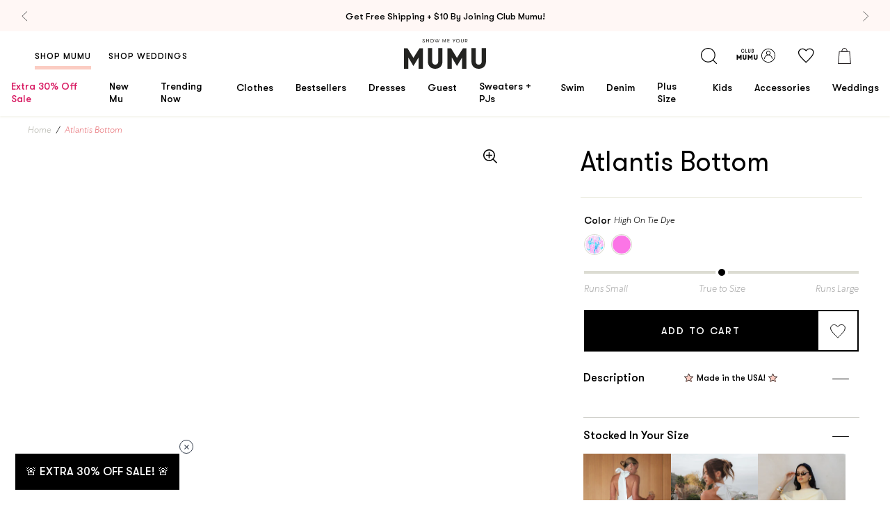

--- FILE ---
content_type: text/html; charset=utf-8
request_url: https://showmeyourmumu.com/products/atlantis-bottom
body_size: 84665
content:
<!doctype html>
  <!--[if IE 9]> <html class="ie9 no-js supports-no-cookies" lang="en"> <![endif]-->
  <!--[if (gt IE 9)|!(IE)]><!--> <html class="no-js supports-no-cookies" lang="en"> <!--<![endif]-->

  <head>

<style>
  .loop-returns-activated .shop-pay-logo {
    display: none !important;
  }
</style>
<meta charset="utf-8">
    <meta http-equiv="X-UA-Compatible" content="IE=edge">
    <meta name="viewport" content="width=device-width,initial-scale=1">
    
  <meta name="robots" content="noindex, follow">


    <link rel="canonical" href="https://showmeyourmumu.com/products/atlantis-bottom">

    <script src="https://cdn.jsdelivr.net/npm/@shopify/draggable@1.0.0-beta.8/lib/draggable.bundle.js" defer></script><link rel="shortcut icon" href="//showmeyourmumu.com/cdn/shop/files/favicon_32x32.png?v=1613521991" type="image/png"><title>
  Atlantis Bottom &ndash; Show Me Your Mumu 
</title>

  <meta name="description" content="Check out Atlantis Bottom. Get $10 off + free shipping with Club Mumu.">
<meta property="og:title" content="Atlantis Bottom" />
<meta property="og:url" content="https://showmeyourmumu.com/products/atlantis-bottom" />
<meta property="og:site_name" content="Show Me Your Mumu " />







  

  <meta property="og:type" content="product" />
  <meta property="og:price:amount" content="48.00" />
  <meta property="og:price:currency" content="USD" />








  <meta name="twitter:card" content="product" />
  <meta name="twitter:title" content="Atlantis Bottom" />
  <meta name="twitter:description" content="" />
  <meta name="twitter:image" content="http://showmeyourmumu.com/cdn/shopifycloud/storefront/assets/no-image-2048-a2addb12_large.gif" />
  <meta name="twitter:label1" content="Price" />
  <meta name="twitter:data1" content="From $48.00 USD" />

  

    <meta name="twitter:label2" content="Brand" />
    <meta name="twitter:data2" content="Show Me Your Mumu" />

  



<style type="text/css">
  @font-face {
    font-family: "GT Walsheim Regular";
    src:  url('//showmeyourmumu.com/cdn/shop/t/1032/assets/GT-Walsheim-Regular.WOFF?v=32466108244839271901769106374') format("woff"),
          url('//showmeyourmumu.com/cdn/shop/t/1032/assets/GT-Walsheim-Regular.ttf?v=157154061025214246671769106374') format("truetype"),
          url('//showmeyourmumu.com/cdn/shop/t/1032/assets/GT-Walsheim-Regular.otf?v=51618142634526174171769106373') format("embedded-opentype");
    font-weight: 400;
    font-style: normal;
    font-display: swap;
  }

  @font-face {
    font-family: "GT Walsheim Medium";
    src:  url('//showmeyourmumu.com/cdn/shop/t/1032/assets/GT-Walsheim-Medium.WOFF?v=52780536697272130531769106373') format("woff"),
          url('//showmeyourmumu.com/cdn/shop/t/1032/assets/GT-Walsheim-Medium.ttf?v=97055559544561326411769106372') format("truetype"),
          url('//showmeyourmumu.com/cdn/shop/t/1032/assets/GT-Walsheim-Medium.otf?v=104096986964614586151769106372') format("embedded-opentype");
    font-weight: 500;
    font-style: normal;
    font-display: swap;
  }

  @font-face {
    font-family: "GT Walsheim Light";
    src:  url('//showmeyourmumu.com/cdn/shop/t/1032/assets/GTWalsheim-Light.woff2?v=92465395491004873691769106375') format("woff2"),
          url('//showmeyourmumu.com/cdn/shop/t/1032/assets/GTWalsheim-Light.woff?v=114348481618800139581769106375') format("woff");
    font-weight: 500;
    font-style: normal;
    font-display: swap;
  }

  @font-face {
    font-family: "GT Walsheim Bold";
    src:  url('//showmeyourmumu.com/cdn/shop/t/1032/assets/GT-Walsheim-Bold.WOFF?v=105584432659855292381769106371') format("woff"),
          url('//showmeyourmumu.com/cdn/shop/t/1032/assets/GT-Walsheim-Bold.ttf?v=87484488236076644771769106371') format("truetype"),
          url('//showmeyourmumu.com/cdn/shop/t/1032/assets/GT-Walsheim-Bold.otf?v=92933667314494718061769106370') format("embedded-opentype");
    font-weight: 600;
    font-style: normal;
    font-display: swap;
  }

  @font-face {
    font-family: "Centra No 1 Bold";
    src:  url('//showmeyourmumu.com/cdn/shop/t/1032/assets/CentraNo1-Bold.woff2?v=71486034067757501501769106353') format("woff2"),
          url('//showmeyourmumu.com/cdn/shop/t/1032/assets/CentraNo1-Bold.woff?v=15721477731639176121769106352') format("woff"),
          url('//showmeyourmumu.com/cdn/shop/t/1032/assets/CentraNo1-Bold.ttf?v=1094259') format("truetype"),
          url('//showmeyourmumu.com/cdn/shop/t/1032/assets/CentraNo1-Bold.otf?v=1094259') format("opentype");
    font-weight: 300;
    font-style: normal;
    font-display: swap;
  }

  @font-face {
    font-family: "Centra No 1 Italic";
    src:  url('//showmeyourmumu.com/cdn/shop/t/1032/assets/CentraNo1-Italic.woff2?v=1094259') format("woff2"),
          url('//showmeyourmumu.com/cdn/shop/t/1032/assets/CentraNo1-Italic.woff?v=1094259') format("woff"),
          url('//showmeyourmumu.com/cdn/shop/t/1032/assets/CentraNo1-Italic.ttf?v=1094259') format("truetype"),
          url('//showmeyourmumu.com/cdn/shop/t/1032/assets/CentraNo1-Italic.otf?v=1094259') format("opentype");
    font-weight: 300;
    font-style: normal;
    font-display: swap;
  }

  @font-face {
    font-family: "Centra No 1 Light";
    src:  url('//showmeyourmumu.com/cdn/shop/t/1032/assets/CentraNo1-Light.woff2?v=15199474835971430801769106357') format("woff2"),
          url('//showmeyourmumu.com/cdn/shop/t/1032/assets/CentraNo1-Light.woff?v=1094259') format("woff"),
          url('//showmeyourmumu.com/cdn/shop/t/1032/assets/CentraNo1-Light.ttf?v=53090063003077430911769106356') format("truetype"),
          url('//showmeyourmumu.com/cdn/shop/t/1032/assets/CentraNo1-Light.otf?v=14146502505479673881769106355') format("opentype");
    font-weight: 300;
    font-style: normal;
    font-display: swap;
  }

  @font-face {
    font-family: "Centra No 1 Light Italic";
    src:  url('//showmeyourmumu.com/cdn/shop/t/1032/assets/CentraNo1-LightItalic.woff2?v=43636492910854591831769106359') format("woff2"),
          url('//showmeyourmumu.com/cdn/shop/t/1032/assets/CentraNo1-LightItalic.woff?v=1094259') format("woff"),
          url('//showmeyourmumu.com/cdn/shop/t/1032/assets/CentraNo1-LightItalic.ttf?v=3645613871441290511769106358') format("truetype"),
          url('//showmeyourmumu.com/cdn/shop/t/1032/assets/CentraNo1-LightItalic.otf?v=171764193331132245921769106357') format("opentype");
    font-weight: 300;
    font-style: normal;
    font-display: swap;
  }

  @font-face {
    font-family: "Adelaide-Regular";
    src:  url('//showmeyourmumu.com/cdn/shop/t/1032/assets/Adelaide-Regular.WOFF?v=15776298919134433201769106342') format("woff"),
          url('//showmeyourmumu.com/cdn/shop/t/1032/assets/Adelaide-Regular.ttf?v=116998469739039406321769106341') format("truetype"),
          url('//showmeyourmumu.com/cdn/shop/t/1032/assets/Adelaide-Regular.otf?v=59162114194524848791769106341') format("opentype");
    font-weight: 400;
    font-style: normal;
    font-display: swap;
  }

  @font-face {
    font-family: "Adelle-Sans";
    src:  url('//showmeyourmumu.com/cdn/shop/t/1032/assets/AdelleSans-Bold.ttf?v=130405011082435284451769106342') format("truetype");
    font-weight: 600;
    font-style: normal;
    font-display: swap;
  }

  @font-face {
    font-family: "Adelle-Sans";
    src:  url('//showmeyourmumu.com/cdn/shop/t/1032/assets/AdelleSans-Semibold.ttf?v=135816778889060452891769106345') format("truetype");
    font-weight: 500;
    font-style: normal;
    font-display: swap;
  }

  @font-face {
    font-family: "Adelle-Sans";
    src:  url('//showmeyourmumu.com/cdn/shop/t/1032/assets/AdelleSans-Italic.ttf?v=159101647821239194561769106343') format("truetype");
    font-weight: 400;
    font-style: italic;
    font-display: swap;
  }

  @font-face {
    font-family: "Adelle-Sans";
    src:  url('//showmeyourmumu.com/cdn/shop/t/1032/assets/AdelleSans-Regular.ttf?v=34124826045047058761769106344') format("truetype");
    font-weight: 400;
    font-style: normal;
    font-display: swap;
  }

  @font-face {
    font-family: "Adelle-Sans";
    src:  url('//showmeyourmumu.com/cdn/shop/t/1032/assets/AdelleSans-Light.ttf?v=102982287517129620481769106344') format("woff");
    font-weight: 300;
    font-style: normal;
    font-display: swap;
  }

  @font-face {
    font-family: 'Centra No1';
    src: url("../assets/fonts/CentraNo1-BookItalic.woff2") format('woff2'), url("../assets/fonts/CentraNo1-BookItalic.woff") format('woff');
    font-weight: normal;
    font-style: italic;
    font-display: swap;
  }

  /* Rewards Fonts */
  @font-face {
    font-family: "Centra No 1 Light";
    src: url("../assets/fonts/CentraNo1-Light.woff2") format("woff2"),
    url("../assets/fonts/CentraNo1-Light.woff") format("woff"),
    url("../assets/fonts/CentraNo1-Light.ttf") format("truetype"),
    url("../assets/fonts/CentraNo1-Light.otf") format("opentype");
    font-weight: 300;
    font-style: normal;
    font-display: swap;
  }

  @font-face {
    font-family: 'GT Walsheim';
    src: url("../assets/fonts/GTWalsheim-Light.woff2") format('woff2'), url("../../assets/fonts/GTWalsheim-Light.woff") format('woff');
    font-weight: 300;
    font-style: normal;
    font-display: swap;
  }

  @font-face {
    font-family: 'Centra No1';
    src: url("../assets/fonts/CentraNo1-Bold.woff2") format('woff2'), url("../../assets/fonts/CentraNo1-Bold.woff") format('woff');
    font-weight: bold;
    font-style: normal;
    font-display: swap;
  }

  @font-face {
    font-family: 'Centra No1';
    src: url("../assets/fonts/CentraNo1-Book.woff2") format('woff2'), url("../../assets/fonts/CentraNo1-Book.woff") format('woff');
    font-weight: normal;
    font-style: normal;
    font-display: swap;
  }

  @font-face {
    font-family: 'Centra No1';
    src: url("../assets/fonts/CentraNo1-BookItalic.woff2") format('woff2'), url("../../assets/fonts/CentraNo1-BookItalic.woff") format('woff');
    font-weight: normal;
    font-style: italic;
    font-display: swap;
  }

  @font-face {
    font-family: 'swell-rewards';
    src: url('//showmeyourmumu.com/cdn/shop/t/1032/assets/swell-rewards.eot?v=5386413969172536541769106415');
    src:  url('//showmeyourmumu.com/cdn/shop/t/1032/assets/swell-rewards.eot?v=5386413969172536541769106415') format('embedded-opentype'),
      url('//showmeyourmumu.com/cdn/shop/t/1032/assets/swell-rewards.ttf?v=106320179930068347771769106416') format('truetype'),
      url('//showmeyourmumu.com/cdn/shop/t/1032/assets/swell-rewards.woff?v=26350196698850258271769106417') format('woff'),
      url('//showmeyourmumu.com/cdn/shop/t/1032/assets/swell-rewards.svg?v=11658675768186330811769106416') format('svg');
    font-weight: normal;
    font-style: normal;
    font-display: block;
  }
</style>

<link type="text/css" href="//showmeyourmumu.com/cdn/shop/t/1032/assets/layout.theme.css?v=8718225357336820131769106513" rel="stylesheet"><link rel="prefetch" href="//showmeyourmumu.com/cdn/shop/t/1032/assets/template.404.css?v=116962794245091338261769106513" as="style"><link rel="prefetch" href="//showmeyourmumu.com/cdn/shop/t/1032/assets/template.article.css?v=126369586683566182711769106513" as="style"><link rel="prefetch" href="//showmeyourmumu.com/cdn/shop/t/1032/assets/template.blog.css?v=105997007003712207781769106513" as="style"><link rel="prefetch" href="//showmeyourmumu.com/cdn/shop/t/1032/assets/template.cart.css?v=136002827868325611551769106513" as="style"><link rel="prefetch" href="//showmeyourmumu.com/cdn/shop/t/1032/assets/template.collection.bridal.css?v=7969337597794631731769106513" as="style"><link rel="prefetch" href="//showmeyourmumu.com/cdn/shop/t/1032/assets/template.collection.css?v=124074377618948406621769106513" as="style"><link rel="prefetch" href="//showmeyourmumu.com/cdn/shop/t/1032/assets/template.gift_card.css?v=105997007003712207781769106513" as="style"><link rel="prefetch" href="//showmeyourmumu.com/cdn/shop/t/1032/assets/template.index.css?v=168625340666137741951769106513" as="style"><link rel="prefetch" href="//showmeyourmumu.com/cdn/shop/t/1032/assets/template.index.weddings.css?v=168625340666137741951769106513" as="style"><link rel="prefetch" href="//showmeyourmumu.com/cdn/shop/t/1032/assets/template.list-collections.css?v=105997007003712207781769106513" as="style"><link rel="prefetch" href="//showmeyourmumu.com/cdn/shop/t/1032/assets/template.page.contact.css?v=42965382186778456641769106513" as="style"><link rel="prefetch" href="//showmeyourmumu.com/cdn/shop/t/1032/assets/template.page.faq-bridal.css?v=117769622391427938401769106513" as="style"><link rel="prefetch" href="//showmeyourmumu.com/cdn/shop/t/1032/assets/template.page.faq.css?v=117769622391427938401769106513" as="style"><link rel="prefetch" href="//showmeyourmumu.com/cdn/shop/t/1032/assets/template.page.instagram-weddings.css?v=7842430836907455301769106513" as="style"><link rel="prefetch" href="//showmeyourmumu.com/cdn/shop/t/1032/assets/template.page.instagram.css?v=7842430836907455301769106513" as="style"><link rel="prefetch" href="//showmeyourmumu.com/cdn/shop/t/1032/assets/template.page.css?v=170417621737610681891769106513" as="style"><link rel="prefetch" href="//showmeyourmumu.com/cdn/shop/t/1032/assets/template.page.refer.css?v=168625340666137741951769106513" as="style"><link rel="prefetch" href="//showmeyourmumu.com/cdn/shop/t/1032/assets/template.page.rewards.css?v=168625340666137741951769106513" as="style"><link rel="prefetch" href="//showmeyourmumu.com/cdn/shop/t/1032/assets/template.page.sca-storelocator.css?v=15102351815625534111769106513" as="style"><link rel="prefetch" href="//showmeyourmumu.com/cdn/shop/t/1032/assets/template.page.wishlist.css?v=87827948202125231931769106513" as="style"><link rel="prefetch" href="//showmeyourmumu.com/cdn/shop/t/1032/assets/template.password.css?v=105997007003712207781769106513" as="style"><link rel="prefetch" href="//showmeyourmumu.com/cdn/shop/t/1032/assets/template.product.bundle.css?v=154726842746521931511769106513" as="style"><link rel="prefetch" href="//showmeyourmumu.com/cdn/shop/t/1032/assets/template.product.giftcard.css?v=34246924651104066941769106513" as="style"><link rel="prefetch" href="//showmeyourmumu.com/cdn/shop/t/1032/assets/template.product.css?v=34246924651104066941769106513" as="style"><link type="text/css" href="//showmeyourmumu.com/cdn/shop/t/1032/assets/template.product.parent-child.css?v=34246924651104066941769106513" rel="stylesheet"><link rel="prefetch" href="//showmeyourmumu.com/cdn/shop/t/1032/assets/template.search.bridal.css?v=134931567643439016601769106513" as="style"><link rel="prefetch" href="//showmeyourmumu.com/cdn/shop/t/1032/assets/template.search.css?v=134931567643439016601769106513" as="style"><link rel="prefetch" href="//showmeyourmumu.com/cdn/shop/t/1032/assets/template.search.shop.css?v=134931567643439016601769106513" as="style"><link rel="prefetch" href="//showmeyourmumu.com/cdn/shop/t/1032/assets/template.account.css?v=76767040172555857661769106513" as="style"><link rel="prefetch" href="//showmeyourmumu.com/cdn/shop/t/1032/assets/template.account.myrewards.css?v=108907337866915871271769106513" as="style"><link rel="prefetch" href="//showmeyourmumu.com/cdn/shop/t/1032/assets/template.account.order-history.css?v=29628111175238970801769106513" as="style"><link rel="prefetch" href="//showmeyourmumu.com/cdn/shop/t/1032/assets/template.activate_account.css?v=72935374792022130521769106514" as="style"><link rel="prefetch" href="//showmeyourmumu.com/cdn/shop/t/1032/assets/template.addresses.css?v=107549429664967358291769106513" as="style"><link rel="prefetch" href="//showmeyourmumu.com/cdn/shop/t/1032/assets/template.login.css?v=86451798483879494541769106513" as="style"><link rel="prefetch" href="//showmeyourmumu.com/cdn/shop/t/1032/assets/template.order.css?v=12480515751022545721769106513" as="style"><link rel="prefetch" href="//showmeyourmumu.com/cdn/shop/t/1032/assets/template.register.css?v=86451798483879494541769106513" as="style"><link rel="prefetch" href="//showmeyourmumu.com/cdn/shop/t/1032/assets/template.reset_password.css?v=72935374792022130521769106513" as="style">

<style>
  :root {
    --gold-leaf-image: url(//showmeyourmumu.com/cdn/shop/t/1032/assets/gold_palm@2x.png?v=14187706274729176701769106370);
    --pink-leaf-image: url(//showmeyourmumu.com/cdn/shop/t/1032/assets/pink_palm@2x.png?v=148312977537661592311769106392);
    --pink-narrow-leaf-image: url(//showmeyourmumu.com/cdn/shop/t/1032/assets/pink_narrow_palm@2x.png?v=161329208738789085601769106391);
    --quotation-marks-image: url(//showmeyourmumu.com/cdn/shop/t/1032/assets/quotation-marks.png?v=115676767336706672301769106396);
    --insta-shop-svg: url(//showmeyourmumu.com/cdn/shop/t/1032/assets/insta-icon.svg?v=86377125991078662821769106380);
    --loader: url(//showmeyourmumu.com/cdn/shop/t/1032/assets/loader.gif?v=158219101216546607231769106388);
  }
</style>
<script>
  const head = document.querySelector('head')
  const colorsCss = localStorage.getItem('colors-css');
  if (colorsCss) {
    const parser = new DOMParser();
    const doc = parser.parseFromString(colorsCss, 'text/html');
    doc.querySelector('style').id = 'cache-color-css';
    const output = doc.querySelector('style').outerHTML;
    document.head.insertAdjacentHTML('beforeend', output);
  }
  window.onload = () => {
    // this needs to be a page that won't be removed
    $.get('https://showmeyourmumu.com/pages/swatch-css?view=colors', response => {
      if (response.length > 0) {
        // remove existing css and replace with new
        $(head).find('#cache-color-css').remove();
        localStorage.setItem('colors-css', response)
        $(head).append(response)
      }
    })
  }
</script>
<!-- NOSTO -->
<script src="https://connect.nosto.com/script/shopify/nosto.js?merchant=shopify-22035897&shop=showmeyourmumu.myshopify.com" async></script>

<script
  src="https://code.jquery.com/jquery-3.3.1.min.js"
  integrity="sha256-FgpCb/KJQlLNfOu91ta32o/NMZxltwRo8QtmkMRdAu8="
  crossorigin="anonymous">
  async
</script>


  
    








  

<script>
  document.documentElement.className = document.documentElement.className.replace('no-js', 'js');

  window.bvaccel = {
    cart: {"note":null,"attributes":{},"original_total_price":0,"total_price":0,"total_discount":0,"total_weight":0.0,"item_count":0,"items":[],"requires_shipping":false,"currency":"USD","items_subtotal_price":0,"cart_level_discount_applications":[],"checkout_charge_amount":0},
    collection: null,
    currency: "USD",
    customer: {
      loggedIn: false,
      id: null,
      email: null,
      order_count: null,
    },
    product: {"id":4450185969707,"title":"Atlantis Bottom","handle":"atlantis-bottom","description":"","published_at":"2020-05-14T12:33:40-07:00","created_at":"2020-05-14T12:34:13-07:00","vendor":"Show Me Your Mumu","type":"","tags":["app_promo","final_sale","is_parent","sitewide_promo","ss_exclude"],"price":4800,"price_min":4800,"price_max":6800,"available":false,"price_varies":true,"compare_at_price":9800,"compare_at_price_min":9800,"compare_at_price_max":9800,"compare_at_price_varies":false,"variants":[{"id":31741234675755,"title":"High On Tie Dye","option1":"High On Tie Dye","option2":null,"option3":null,"sku":null,"requires_shipping":true,"taxable":true,"featured_image":null,"available":false,"name":"Atlantis Bottom - High On Tie Dye","public_title":"High On Tie Dye","options":["High On Tie Dye"],"price":6800,"weight":0,"compare_at_price":9800,"inventory_quantity":0,"inventory_management":"shopify","inventory_policy":"deny","barcode":null,"requires_selling_plan":false,"selling_plan_allocations":[],"quantity_rule":{"min":1,"max":null,"increment":1}},{"id":31741234708523,"title":"Hot Magenta","option1":"Hot Magenta","option2":null,"option3":null,"sku":null,"requires_shipping":true,"taxable":true,"featured_image":null,"available":false,"name":"Atlantis Bottom - Hot Magenta","public_title":"Hot Magenta","options":["Hot Magenta"],"price":4800,"weight":0,"compare_at_price":9800,"inventory_quantity":0,"inventory_management":"shopify","inventory_policy":"deny","barcode":null,"requires_selling_plan":false,"selling_plan_allocations":[],"quantity_rule":{"min":1,"max":null,"increment":1}}],"images":[],"featured_image":null,"options":["Color"],"requires_selling_plan":false,"selling_plan_groups":[],"content":""},
    theme: {
       currentPage: 1,
      name: "[1.26 Jan Warehouse Sale] CLI Production | ACN",
      id: 182337699883,
      moneyFormat: "${{amount}}",
      inlineCartDelay: 6000
    },
    template: {
      path: "product.parent-child",
      name: "product",
      alternate: "parent-child",
    },
    state: {},
    variants: [
      
        {
          id: 31741234675755,
          metafields: {
            backInStockDate: null
          }
        },
      
        {
          id: 31741234708523,
          metafields: {
            backInStockDate: null
          }
        }
      
    ]
    
  };

  
    window.bvaccel.product.selected_or_first_available_variant = {"id":31741234675755,"title":"High On Tie Dye","option1":"High On Tie Dye","option2":null,"option3":null,"sku":null,"requires_shipping":true,"taxable":true,"featured_image":null,"available":false,"name":"Atlantis Bottom - High On Tie Dye","public_title":"High On Tie Dye","options":["High On Tie Dye"],"price":6800,"weight":0,"compare_at_price":9800,"inventory_quantity":0,"inventory_management":"shopify","inventory_policy":"deny","barcode":null,"requires_selling_plan":false,"selling_plan_allocations":[],"quantity_rule":{"min":1,"max":null,"increment":1}};
    
      window.bvaccel.childProduct = {"id":4450185969707,"title":"Atlantis Bottom","handle":"atlantis-bottom","description":"","published_at":"2020-05-14T12:33:40-07:00","created_at":"2020-05-14T12:34:13-07:00","vendor":"Show Me Your Mumu","type":"","tags":["app_promo","final_sale","is_parent","sitewide_promo","ss_exclude"],"price":4800,"price_min":4800,"price_max":6800,"available":false,"price_varies":true,"compare_at_price":9800,"compare_at_price_min":9800,"compare_at_price_max":9800,"compare_at_price_varies":false,"variants":[{"id":31741234675755,"title":"High On Tie Dye","option1":"High On Tie Dye","option2":null,"option3":null,"sku":null,"requires_shipping":true,"taxable":true,"featured_image":null,"available":false,"name":"Atlantis Bottom - High On Tie Dye","public_title":"High On Tie Dye","options":["High On Tie Dye"],"price":6800,"weight":0,"compare_at_price":9800,"inventory_quantity":0,"inventory_management":"shopify","inventory_policy":"deny","barcode":null,"requires_selling_plan":false,"selling_plan_allocations":[],"quantity_rule":{"min":1,"max":null,"increment":1}},{"id":31741234708523,"title":"Hot Magenta","option1":"Hot Magenta","option2":null,"option3":null,"sku":null,"requires_shipping":true,"taxable":true,"featured_image":null,"available":false,"name":"Atlantis Bottom - Hot Magenta","public_title":"Hot Magenta","options":["Hot Magenta"],"price":4800,"weight":0,"compare_at_price":9800,"inventory_quantity":0,"inventory_management":"shopify","inventory_policy":"deny","barcode":null,"requires_selling_plan":false,"selling_plan_allocations":[],"quantity_rule":{"min":1,"max":null,"increment":1}}],"images":[],"featured_image":null,"options":["Color"],"requires_selling_plan":false,"selling_plan_groups":[],"content":""};
window.bvaccel.childProduct.selected_or_first_available_variant = {"id":31741234675755,"title":"High On Tie Dye","option1":"High On Tie Dye","option2":null,"option3":null,"sku":null,"requires_shipping":true,"taxable":true,"featured_image":null,"available":false,"name":"Atlantis Bottom - High On Tie Dye","public_title":"High On Tie Dye","options":["High On Tie Dye"],"price":6800,"weight":0,"compare_at_price":9800,"inventory_quantity":0,"inventory_management":"shopify","inventory_policy":"deny","barcode":null,"requires_selling_plan":false,"selling_plan_allocations":[],"quantity_rule":{"min":1,"max":null,"increment":1}};


window.bvaccel.childProduct.ship_date_prefix = "Expected to ship";


  

  
    
      window.bvaccel.childProduct.variants[0].fit = 5;
    
  

  

  
    
      window.bvaccel.childProduct.variants[1].fit = 5;
    
  

window.bvaccel.product = window.bvaccel.childProduct;
window.bvaccel.parentProduct = {"id":4450185969707,"title":"Atlantis Bottom","handle":"atlantis-bottom","description":"","published_at":"2020-05-14T12:33:40-07:00","created_at":"2020-05-14T12:34:13-07:00","vendor":"Show Me Your Mumu","type":"","tags":["app_promo","final_sale","is_parent","sitewide_promo","ss_exclude"],"price":4800,"price_min":4800,"price_max":6800,"available":false,"price_varies":true,"compare_at_price":9800,"compare_at_price_min":9800,"compare_at_price_max":9800,"compare_at_price_varies":false,"variants":[{"id":31741234675755,"title":"High On Tie Dye","option1":"High On Tie Dye","option2":null,"option3":null,"sku":null,"requires_shipping":true,"taxable":true,"featured_image":null,"available":false,"name":"Atlantis Bottom - High On Tie Dye","public_title":"High On Tie Dye","options":["High On Tie Dye"],"price":6800,"weight":0,"compare_at_price":9800,"inventory_quantity":0,"inventory_management":"shopify","inventory_policy":"deny","barcode":null,"requires_selling_plan":false,"selling_plan_allocations":[],"quantity_rule":{"min":1,"max":null,"increment":1}},{"id":31741234708523,"title":"Hot Magenta","option1":"Hot Magenta","option2":null,"option3":null,"sku":null,"requires_shipping":true,"taxable":true,"featured_image":null,"available":false,"name":"Atlantis Bottom - Hot Magenta","public_title":"Hot Magenta","options":["Hot Magenta"],"price":4800,"weight":0,"compare_at_price":9800,"inventory_quantity":0,"inventory_management":"shopify","inventory_policy":"deny","barcode":null,"requires_selling_plan":false,"selling_plan_allocations":[],"quantity_rule":{"min":1,"max":null,"increment":1}}],"images":[],"featured_image":null,"options":["Color"],"requires_selling_plan":false,"selling_plan_groups":[],"content":""};
window.bvaccel.parentProduct.selected_or_first_available_variant = {"id":31741234675755,"title":"High On Tie Dye","option1":"High On Tie Dye","option2":null,"option3":null,"sku":null,"requires_shipping":true,"taxable":true,"featured_image":null,"available":false,"name":"Atlantis Bottom - High On Tie Dye","public_title":"High On Tie Dye","options":["High On Tie Dye"],"price":6800,"weight":0,"compare_at_price":9800,"inventory_quantity":0,"inventory_management":"shopify","inventory_policy":"deny","barcode":null,"requires_selling_plan":false,"selling_plan_allocations":[],"quantity_rule":{"min":1,"max":null,"increment":1}};
    
  

  
</script>


  <script type="application/json" data-product-json>
    null
  </script>








<script src="https://snapui.searchspring.io/45ykzl/bundle.js" id="searchspring-context" defer>
	
		template = "product.parent-child";

		bridal = false;
	
	format = "${{amount}}";

</script>
<style>
  #searchspring-header { opacity: 0; }
  .ss__page #searchspring-header { opacity: 1; }
</style>


<!-- YOTPO -->
<script type="text/javascript" defer>(function e(){var e=document.createElement("script");e.type="text/javascript",e.async=true,e.src="//staticw2.yotpo.com/P5pI6DabCb24mXUbic4ZJutDy3NY5pdoqzQtJoKB/widget.js";var t=document.getElementsByTagName("script")[0];t.parentNode.insertBefore(e,t)})();</script>

<!-- Tapcart  -->
<script async src="https://cdn.tapcart.com/webbridge-sdk/webbridge.umd.js"></script>

<script type="text/javascript">
  function waitForElm(selector) {
    return new Promise(resolve => {
      if (document.querySelector(selector)) {
        return resolve(document.querySelector(selector));
      }

      const observer = new MutationObserver(mutations => {
        if (document.querySelector(selector)) {
          observer.disconnect();
          resolve(document.querySelector(selector));
        }
      });

      observer.observe(document.documentElement, {
        childList: true,
        subtree: true
      });
    });
  }

  waitForElm('.needsclick').then((element) => { if (window.Tapcart && window.Tapcart.isInitialized) { element.style.display = 'none'; } });

  
</script>

<script type="text/javascript" src="//showmeyourmumu.com/cdn/shop/t/1032/assets/vendors@layout.checkout@layout.theme.js?v=57974457392770781001769106477" defer="defer"></script><link rel="prefetch" href="//showmeyourmumu.com/cdn/shop/t/1032/assets/layout.checkout.js?v=58345452527832441061769106381" as="script"><script type="text/javascript" src="//showmeyourmumu.com/cdn/shop/t/1032/assets/vendors@layout.theme.js?v=92125018241412104991769106478" defer="defer"></script><script type="text/javascript" src="//showmeyourmumu.com/cdn/shop/t/1032/assets/layout.theme.js?v=60888970638225575671769106383" defer="defer"></script><link rel="prefetch" href="//showmeyourmumu.com/cdn/shop/t/1032/assets/template.404.js?v=19391022572686782591769106418" as="script"><link rel="prefetch" href="//showmeyourmumu.com/cdn/shop/t/1032/assets/template.article.js?v=106867605744848141751769106426" as="script"><link rel="prefetch" href="//showmeyourmumu.com/cdn/shop/t/1032/assets/template.blog.js?v=114019897710508605621769106428" as="script"><link rel="prefetch" href="//showmeyourmumu.com/cdn/shop/t/1032/assets/template.cart.js?v=16216219432922871621769106429" as="script"><link rel="prefetch" href="//showmeyourmumu.com/cdn/shop/t/1032/assets/template.collection.bridal.js?v=23743057127997529371769106431" as="script"><link rel="prefetch" href="//showmeyourmumu.com/cdn/shop/t/1032/assets/template.collection.js?v=157548115444504913581769106432" as="script"><link rel="prefetch" href="//showmeyourmumu.com/cdn/shop/t/1032/assets/template.gift_card.js?v=155966026733641351931769106435" as="script"><link rel="prefetch" href="//showmeyourmumu.com/cdn/shop/t/1032/assets/template.index.js?v=2238219181895268081769106437" as="script"><link rel="prefetch" href="//showmeyourmumu.com/cdn/shop/t/1032/assets/template.index.weddings.js?v=155102711067074393961769106438" as="script"><link rel="prefetch" href="//showmeyourmumu.com/cdn/shop/t/1032/assets/template.list-collections.js?v=147656555287356745291769106439" as="script"><link rel="prefetch" href="//showmeyourmumu.com/cdn/shop/t/1032/assets/template.page.blog-list.js?v=27221082545273767931769106443" as="script"><link rel="prefetch" href="//showmeyourmumu.com/cdn/shop/t/1032/assets/template.page.contact.js?v=167639337723929963101769106445" as="script"><link rel="prefetch" href="//showmeyourmumu.com/cdn/shop/t/1032/assets/template.page.faq-bridal.js?v=125536055284427937381769106447" as="script"><link rel="prefetch" href="//showmeyourmumu.com/cdn/shop/t/1032/assets/template.page.faq.js?v=127049395054587704031769106449" as="script"><link rel="prefetch" href="//showmeyourmumu.com/cdn/shop/t/1032/assets/template.page.instagram-weddings.js?v=32637965552606748651769106451" as="script"><link rel="prefetch" href="//showmeyourmumu.com/cdn/shop/t/1032/assets/template.page.instagram.js?v=56877114983486857921769106452" as="script"><link rel="prefetch" href="//showmeyourmumu.com/cdn/shop/t/1032/assets/template.page.js?v=96787212080918455741769106453" as="script"><link rel="prefetch" href="//showmeyourmumu.com/cdn/shop/t/1032/assets/template.page.refer.js?v=46881551422734879731769106454" as="script"><link rel="prefetch" href="//showmeyourmumu.com/cdn/shop/t/1032/assets/template.page.rewards.js?v=38481717958546402091769106456" as="script"><link rel="prefetch" href="//showmeyourmumu.com/cdn/shop/t/1032/assets/template.page.sca-storelocator.js?v=26133979504287675831769106457" as="script"><link rel="prefetch" href="//showmeyourmumu.com/cdn/shop/t/1032/assets/template.page.wishlist.js?v=138745592764060452081769106460" as="script"><link rel="prefetch" href="//showmeyourmumu.com/cdn/shop/t/1032/assets/template.password.js?v=177065382524556052341769106461" as="script"><link rel="prefetch" href="//showmeyourmumu.com/cdn/shop/t/1032/assets/template.product.bundle.js?v=3505843078784513911769106462" as="script"><link rel="prefetch" href="//showmeyourmumu.com/cdn/shop/t/1032/assets/template.product.giftcard.js?v=109011628345740432061769106464" as="script"><link rel="prefetch" href="//showmeyourmumu.com/cdn/shop/t/1032/assets/template.product.js?v=75183018004022102031769106465" as="script"><script type="text/javascript" src="//showmeyourmumu.com/cdn/shop/t/1032/assets/template.product.parent-child.js?v=106672526997694438221769106467" defer="defer"></script><link rel="prefetch" href="//showmeyourmumu.com/cdn/shop/t/1032/assets/template.search.bridal.js?v=41123792109442553121769106471" as="script"><link rel="prefetch" href="//showmeyourmumu.com/cdn/shop/t/1032/assets/template.search.js?v=107307358241408828481769106472" as="script"><link rel="prefetch" href="//showmeyourmumu.com/cdn/shop/t/1032/assets/template.search.shop.js?v=166187262902876407031769106474" as="script"><link rel="prefetch" href="//showmeyourmumu.com/cdn/shop/t/1032/assets/template.account.js?v=130784999271358168681769106419" as="script"><link rel="prefetch" href="//showmeyourmumu.com/cdn/shop/t/1032/assets/template.account.myrewards.js?v=6996916496821799441769106421" as="script"><link rel="prefetch" href="//showmeyourmumu.com/cdn/shop/t/1032/assets/template.account.order-history.js?v=137897908507700926821769106422" as="script"><link rel="prefetch" href="//showmeyourmumu.com/cdn/shop/t/1032/assets/template.activate_account.js?v=95262001842596135681769106424" as="script"><link rel="prefetch" href="//showmeyourmumu.com/cdn/shop/t/1032/assets/template.addresses.js?v=173109777378530868741769106425" as="script"><link rel="prefetch" href="//showmeyourmumu.com/cdn/shop/t/1032/assets/template.login.js?v=173528535051343124131769106441" as="script"><link rel="prefetch" href="//showmeyourmumu.com/cdn/shop/t/1032/assets/template.order.js?v=94202256659923088461769106442" as="script"><link rel="prefetch" href="//showmeyourmumu.com/cdn/shop/t/1032/assets/template.register.js?v=95221576076437860911769106468" as="script"><link rel="prefetch" href="//showmeyourmumu.com/cdn/shop/t/1032/assets/template.reset_password.js?v=112598449026877774001769106470" as="script">

    <script>
      window.Rise = {}, window.Rise.customer = {}, window.Rise.customer.name = "", window.Rise.customer.email = "", window.Rise.customer.id = "";

      function loadZendeskScript(src) {
        const script = document.createElement('script');
        script.src = src;
        script.id = "ze-snippet"
        script.async = true;
        document.head.appendChild(script);
      }

      // Check the current URL path
      if (window.location.pathname?.includes('/pages/contact-us')) {
        loadZendeskScript('https://static.zdassets.com/ekr/snippet.js?key=9d268fe7-f821-48d0-8d05-759468499631');
      }
    </script>

    

    <script>window.performance && window.performance.mark && window.performance.mark('shopify.content_for_header.start');</script><meta id="shopify-digital-wallet" name="shopify-digital-wallet" content="/22035897/digital_wallets/dialog">
<meta name="shopify-checkout-api-token" content="e186f8b9ed9c663045325970fe041c8c">
<meta id="in-context-paypal-metadata" data-shop-id="22035897" data-venmo-supported="true" data-environment="production" data-locale="en_US" data-paypal-v4="true" data-currency="USD">
<link rel="alternate" type="application/json+oembed" href="https://showmeyourmumu.com/products/atlantis-bottom.oembed">
<script async="async" src="/checkouts/internal/preloads.js?locale=en-US"></script>
<link rel="preconnect" href="https://shop.app" crossorigin="anonymous">
<script async="async" src="https://shop.app/checkouts/internal/preloads.js?locale=en-US&shop_id=22035897" crossorigin="anonymous"></script>
<script id="apple-pay-shop-capabilities" type="application/json">{"shopId":22035897,"countryCode":"US","currencyCode":"USD","merchantCapabilities":["supports3DS"],"merchantId":"gid:\/\/shopify\/Shop\/22035897","merchantName":"Show Me Your Mumu ","requiredBillingContactFields":["postalAddress","email"],"requiredShippingContactFields":["postalAddress","email"],"shippingType":"shipping","supportedNetworks":["visa","masterCard","amex","discover","elo","jcb"],"total":{"type":"pending","label":"Show Me Your Mumu ","amount":"1.00"},"shopifyPaymentsEnabled":true,"supportsSubscriptions":true}</script>
<script id="shopify-features" type="application/json">{"accessToken":"e186f8b9ed9c663045325970fe041c8c","betas":["rich-media-storefront-analytics"],"domain":"showmeyourmumu.com","predictiveSearch":true,"shopId":22035897,"locale":"en"}</script>
<script>var Shopify = Shopify || {};
Shopify.shop = "showmeyourmumu.myshopify.com";
Shopify.locale = "en";
Shopify.currency = {"active":"USD","rate":"1.0"};
Shopify.country = "US";
Shopify.theme = {"name":"[1.26 Jan Warehouse Sale] CLI Production | ACN","id":182337699883,"schema_name":"Show Me Your Mumu","schema_version":"1.60.2","theme_store_id":796,"role":"main"};
Shopify.theme.handle = "null";
Shopify.theme.style = {"id":null,"handle":null};
Shopify.cdnHost = "showmeyourmumu.com/cdn";
Shopify.routes = Shopify.routes || {};
Shopify.routes.root = "/";</script>
<script type="module">!function(o){(o.Shopify=o.Shopify||{}).modules=!0}(window);</script>
<script>!function(o){function n(){var o=[];function n(){o.push(Array.prototype.slice.apply(arguments))}return n.q=o,n}var t=o.Shopify=o.Shopify||{};t.loadFeatures=n(),t.autoloadFeatures=n()}(window);</script>
<script>
  window.ShopifyPay = window.ShopifyPay || {};
  window.ShopifyPay.apiHost = "shop.app\/pay";
  window.ShopifyPay.redirectState = null;
</script>
<script id="shop-js-analytics" type="application/json">{"pageType":"product"}</script>
<script defer="defer" async type="module" src="//showmeyourmumu.com/cdn/shopifycloud/shop-js/modules/v2/client.init-shop-cart-sync_BT-GjEfc.en.esm.js"></script>
<script defer="defer" async type="module" src="//showmeyourmumu.com/cdn/shopifycloud/shop-js/modules/v2/chunk.common_D58fp_Oc.esm.js"></script>
<script defer="defer" async type="module" src="//showmeyourmumu.com/cdn/shopifycloud/shop-js/modules/v2/chunk.modal_xMitdFEc.esm.js"></script>
<script type="module">
  await import("//showmeyourmumu.com/cdn/shopifycloud/shop-js/modules/v2/client.init-shop-cart-sync_BT-GjEfc.en.esm.js");
await import("//showmeyourmumu.com/cdn/shopifycloud/shop-js/modules/v2/chunk.common_D58fp_Oc.esm.js");
await import("//showmeyourmumu.com/cdn/shopifycloud/shop-js/modules/v2/chunk.modal_xMitdFEc.esm.js");

  window.Shopify.SignInWithShop?.initShopCartSync?.({"fedCMEnabled":true,"windoidEnabled":true});

</script>
<script>
  window.Shopify = window.Shopify || {};
  if (!window.Shopify.featureAssets) window.Shopify.featureAssets = {};
  window.Shopify.featureAssets['shop-js'] = {"shop-cart-sync":["modules/v2/client.shop-cart-sync_DZOKe7Ll.en.esm.js","modules/v2/chunk.common_D58fp_Oc.esm.js","modules/v2/chunk.modal_xMitdFEc.esm.js"],"init-fed-cm":["modules/v2/client.init-fed-cm_B6oLuCjv.en.esm.js","modules/v2/chunk.common_D58fp_Oc.esm.js","modules/v2/chunk.modal_xMitdFEc.esm.js"],"shop-cash-offers":["modules/v2/client.shop-cash-offers_D2sdYoxE.en.esm.js","modules/v2/chunk.common_D58fp_Oc.esm.js","modules/v2/chunk.modal_xMitdFEc.esm.js"],"shop-login-button":["modules/v2/client.shop-login-button_QeVjl5Y3.en.esm.js","modules/v2/chunk.common_D58fp_Oc.esm.js","modules/v2/chunk.modal_xMitdFEc.esm.js"],"pay-button":["modules/v2/client.pay-button_DXTOsIq6.en.esm.js","modules/v2/chunk.common_D58fp_Oc.esm.js","modules/v2/chunk.modal_xMitdFEc.esm.js"],"shop-button":["modules/v2/client.shop-button_DQZHx9pm.en.esm.js","modules/v2/chunk.common_D58fp_Oc.esm.js","modules/v2/chunk.modal_xMitdFEc.esm.js"],"avatar":["modules/v2/client.avatar_BTnouDA3.en.esm.js"],"init-windoid":["modules/v2/client.init-windoid_CR1B-cfM.en.esm.js","modules/v2/chunk.common_D58fp_Oc.esm.js","modules/v2/chunk.modal_xMitdFEc.esm.js"],"init-shop-for-new-customer-accounts":["modules/v2/client.init-shop-for-new-customer-accounts_C_vY_xzh.en.esm.js","modules/v2/client.shop-login-button_QeVjl5Y3.en.esm.js","modules/v2/chunk.common_D58fp_Oc.esm.js","modules/v2/chunk.modal_xMitdFEc.esm.js"],"init-shop-email-lookup-coordinator":["modules/v2/client.init-shop-email-lookup-coordinator_BI7n9ZSv.en.esm.js","modules/v2/chunk.common_D58fp_Oc.esm.js","modules/v2/chunk.modal_xMitdFEc.esm.js"],"init-shop-cart-sync":["modules/v2/client.init-shop-cart-sync_BT-GjEfc.en.esm.js","modules/v2/chunk.common_D58fp_Oc.esm.js","modules/v2/chunk.modal_xMitdFEc.esm.js"],"shop-toast-manager":["modules/v2/client.shop-toast-manager_DiYdP3xc.en.esm.js","modules/v2/chunk.common_D58fp_Oc.esm.js","modules/v2/chunk.modal_xMitdFEc.esm.js"],"init-customer-accounts":["modules/v2/client.init-customer-accounts_D9ZNqS-Q.en.esm.js","modules/v2/client.shop-login-button_QeVjl5Y3.en.esm.js","modules/v2/chunk.common_D58fp_Oc.esm.js","modules/v2/chunk.modal_xMitdFEc.esm.js"],"init-customer-accounts-sign-up":["modules/v2/client.init-customer-accounts-sign-up_iGw4briv.en.esm.js","modules/v2/client.shop-login-button_QeVjl5Y3.en.esm.js","modules/v2/chunk.common_D58fp_Oc.esm.js","modules/v2/chunk.modal_xMitdFEc.esm.js"],"shop-follow-button":["modules/v2/client.shop-follow-button_CqMgW2wH.en.esm.js","modules/v2/chunk.common_D58fp_Oc.esm.js","modules/v2/chunk.modal_xMitdFEc.esm.js"],"checkout-modal":["modules/v2/client.checkout-modal_xHeaAweL.en.esm.js","modules/v2/chunk.common_D58fp_Oc.esm.js","modules/v2/chunk.modal_xMitdFEc.esm.js"],"shop-login":["modules/v2/client.shop-login_D91U-Q7h.en.esm.js","modules/v2/chunk.common_D58fp_Oc.esm.js","modules/v2/chunk.modal_xMitdFEc.esm.js"],"lead-capture":["modules/v2/client.lead-capture_BJmE1dJe.en.esm.js","modules/v2/chunk.common_D58fp_Oc.esm.js","modules/v2/chunk.modal_xMitdFEc.esm.js"],"payment-terms":["modules/v2/client.payment-terms_Ci9AEqFq.en.esm.js","modules/v2/chunk.common_D58fp_Oc.esm.js","modules/v2/chunk.modal_xMitdFEc.esm.js"]};
</script>
<script>(function() {
  var isLoaded = false;
  function asyncLoad() {
    if (isLoaded) return;
    isLoaded = true;
    var urls = ["\/\/shopify.privy.com\/widget.js?shop=showmeyourmumu.myshopify.com","https:\/\/container.pepperjam.com\/3452634766.js?shop=showmeyourmumu.myshopify.com","https:\/\/d1pzjdztdxpvck.cloudfront.net\/resource\/resource.js?shop=showmeyourmumu.myshopify.com","https:\/\/d10lpsik1i8c69.cloudfront.net\/w.js?shop=showmeyourmumu.myshopify.com","https:\/\/str.rise-ai.com\/?shop=showmeyourmumu.myshopify.com","https:\/\/strn.rise-ai.com\/?shop=showmeyourmumu.myshopify.com","https:\/\/cdn-loyalty.yotpo.com\/loader\/0lH94NwK4ZBU-FBrYpZrbQ.js?shop=showmeyourmumu.myshopify.com","https:\/\/cdn.tapcart.com\/webbridge-sdk\/webbridge.umd.js?shop=showmeyourmumu.myshopify.com","https:\/\/connect.nosto.com\/include\/script\/shopify-22035897.js?shop=showmeyourmumu.myshopify.com","https:\/\/cdn.roseperl.com\/storelocator-prod\/fo\/showmeyourmumu-1762504740.js?shop=showmeyourmumu.myshopify.com","https:\/\/cdn.roseperl.com\/storelocator-prod\/stockist-form\/showmeyourmumu-1762504741.js?shop=showmeyourmumu.myshopify.com","\/\/backinstock.useamp.com\/widget\/12820_1767153983.js?category=bis\u0026v=6\u0026shop=showmeyourmumu.myshopify.com","https:\/\/cdn.roseperl.com\/storelocator-prod\/setting\/showmeyourmumu-1769403607.js?shop=showmeyourmumu.myshopify.com","https:\/\/cdn.roseperl.com\/storelocator-prod\/wtb\/showmeyourmumu-1769403608.js?shop=showmeyourmumu.myshopify.com"];
    for (var i = 0; i < urls.length; i++) {
      var s = document.createElement('script');
      s.type = 'text/javascript';
      s.async = true;
      s.src = urls[i];
      var x = document.getElementsByTagName('script')[0];
      x.parentNode.insertBefore(s, x);
    }
  };
  if(window.attachEvent) {
    window.attachEvent('onload', asyncLoad);
  } else {
    window.addEventListener('load', asyncLoad, false);
  }
})();</script>
<script id="__st">var __st={"a":22035897,"offset":-28800,"reqid":"cf6d620e-b214-4c86-b96f-c2103760c102-1769468373","pageurl":"showmeyourmumu.com\/products\/atlantis-bottom","u":"5d53921d2277","p":"product","rtyp":"product","rid":4450185969707};</script>
<script>window.ShopifyPaypalV4VisibilityTracking = true;</script>
<script id="captcha-bootstrap">!function(){'use strict';const t='contact',e='account',n='new_comment',o=[[t,t],['blogs',n],['comments',n],[t,'customer']],c=[[e,'customer_login'],[e,'guest_login'],[e,'recover_customer_password'],[e,'create_customer']],r=t=>t.map((([t,e])=>`form[action*='/${t}']:not([data-nocaptcha='true']) input[name='form_type'][value='${e}']`)).join(','),a=t=>()=>t?[...document.querySelectorAll(t)].map((t=>t.form)):[];function s(){const t=[...o],e=r(t);return a(e)}const i='password',u='form_key',d=['recaptcha-v3-token','g-recaptcha-response','h-captcha-response',i],f=()=>{try{return window.sessionStorage}catch{return}},m='__shopify_v',_=t=>t.elements[u];function p(t,e,n=!1){try{const o=window.sessionStorage,c=JSON.parse(o.getItem(e)),{data:r}=function(t){const{data:e,action:n}=t;return t[m]||n?{data:e,action:n}:{data:t,action:n}}(c);for(const[e,n]of Object.entries(r))t.elements[e]&&(t.elements[e].value=n);n&&o.removeItem(e)}catch(o){console.error('form repopulation failed',{error:o})}}const l='form_type',E='cptcha';function T(t){t.dataset[E]=!0}const w=window,h=w.document,L='Shopify',v='ce_forms',y='captcha';let A=!1;((t,e)=>{const n=(g='f06e6c50-85a8-45c8-87d0-21a2b65856fe',I='https://cdn.shopify.com/shopifycloud/storefront-forms-hcaptcha/ce_storefront_forms_captcha_hcaptcha.v1.5.2.iife.js',D={infoText:'Protected by hCaptcha',privacyText:'Privacy',termsText:'Terms'},(t,e,n)=>{const o=w[L][v],c=o.bindForm;if(c)return c(t,g,e,D).then(n);var r;o.q.push([[t,g,e,D],n]),r=I,A||(h.body.append(Object.assign(h.createElement('script'),{id:'captcha-provider',async:!0,src:r})),A=!0)});var g,I,D;w[L]=w[L]||{},w[L][v]=w[L][v]||{},w[L][v].q=[],w[L][y]=w[L][y]||{},w[L][y].protect=function(t,e){n(t,void 0,e),T(t)},Object.freeze(w[L][y]),function(t,e,n,w,h,L){const[v,y,A,g]=function(t,e,n){const i=e?o:[],u=t?c:[],d=[...i,...u],f=r(d),m=r(i),_=r(d.filter((([t,e])=>n.includes(e))));return[a(f),a(m),a(_),s()]}(w,h,L),I=t=>{const e=t.target;return e instanceof HTMLFormElement?e:e&&e.form},D=t=>v().includes(t);t.addEventListener('submit',(t=>{const e=I(t);if(!e)return;const n=D(e)&&!e.dataset.hcaptchaBound&&!e.dataset.recaptchaBound,o=_(e),c=g().includes(e)&&(!o||!o.value);(n||c)&&t.preventDefault(),c&&!n&&(function(t){try{if(!f())return;!function(t){const e=f();if(!e)return;const n=_(t);if(!n)return;const o=n.value;o&&e.removeItem(o)}(t);const e=Array.from(Array(32),(()=>Math.random().toString(36)[2])).join('');!function(t,e){_(t)||t.append(Object.assign(document.createElement('input'),{type:'hidden',name:u})),t.elements[u].value=e}(t,e),function(t,e){const n=f();if(!n)return;const o=[...t.querySelectorAll(`input[type='${i}']`)].map((({name:t})=>t)),c=[...d,...o],r={};for(const[a,s]of new FormData(t).entries())c.includes(a)||(r[a]=s);n.setItem(e,JSON.stringify({[m]:1,action:t.action,data:r}))}(t,e)}catch(e){console.error('failed to persist form',e)}}(e),e.submit())}));const S=(t,e)=>{t&&!t.dataset[E]&&(n(t,e.some((e=>e===t))),T(t))};for(const o of['focusin','change'])t.addEventListener(o,(t=>{const e=I(t);D(e)&&S(e,y())}));const B=e.get('form_key'),M=e.get(l),P=B&&M;t.addEventListener('DOMContentLoaded',(()=>{const t=y();if(P)for(const e of t)e.elements[l].value===M&&p(e,B);[...new Set([...A(),...v().filter((t=>'true'===t.dataset.shopifyCaptcha))])].forEach((e=>S(e,t)))}))}(h,new URLSearchParams(w.location.search),n,t,e,['guest_login'])})(!0,!0)}();</script>
<script integrity="sha256-4kQ18oKyAcykRKYeNunJcIwy7WH5gtpwJnB7kiuLZ1E=" data-source-attribution="shopify.loadfeatures" defer="defer" src="//showmeyourmumu.com/cdn/shopifycloud/storefront/assets/storefront/load_feature-a0a9edcb.js" crossorigin="anonymous"></script>
<script crossorigin="anonymous" defer="defer" src="//showmeyourmumu.com/cdn/shopifycloud/storefront/assets/shopify_pay/storefront-65b4c6d7.js?v=20250812"></script>
<script data-source-attribution="shopify.dynamic_checkout.dynamic.init">var Shopify=Shopify||{};Shopify.PaymentButton=Shopify.PaymentButton||{isStorefrontPortableWallets:!0,init:function(){window.Shopify.PaymentButton.init=function(){};var t=document.createElement("script");t.src="https://showmeyourmumu.com/cdn/shopifycloud/portable-wallets/latest/portable-wallets.en.js",t.type="module",document.head.appendChild(t)}};
</script>
<script data-source-attribution="shopify.dynamic_checkout.buyer_consent">
  function portableWalletsHideBuyerConsent(e){var t=document.getElementById("shopify-buyer-consent"),n=document.getElementById("shopify-subscription-policy-button");t&&n&&(t.classList.add("hidden"),t.setAttribute("aria-hidden","true"),n.removeEventListener("click",e))}function portableWalletsShowBuyerConsent(e){var t=document.getElementById("shopify-buyer-consent"),n=document.getElementById("shopify-subscription-policy-button");t&&n&&(t.classList.remove("hidden"),t.removeAttribute("aria-hidden"),n.addEventListener("click",e))}window.Shopify?.PaymentButton&&(window.Shopify.PaymentButton.hideBuyerConsent=portableWalletsHideBuyerConsent,window.Shopify.PaymentButton.showBuyerConsent=portableWalletsShowBuyerConsent);
</script>
<script data-source-attribution="shopify.dynamic_checkout.cart.bootstrap">document.addEventListener("DOMContentLoaded",(function(){function t(){return document.querySelector("shopify-accelerated-checkout-cart, shopify-accelerated-checkout")}if(t())Shopify.PaymentButton.init();else{new MutationObserver((function(e,n){t()&&(Shopify.PaymentButton.init(),n.disconnect())})).observe(document.body,{childList:!0,subtree:!0})}}));
</script>
<link id="shopify-accelerated-checkout-styles" rel="stylesheet" media="screen" href="https://showmeyourmumu.com/cdn/shopifycloud/portable-wallets/latest/accelerated-checkout-backwards-compat.css" crossorigin="anonymous">
<style id="shopify-accelerated-checkout-cart">
        #shopify-buyer-consent {
  margin-top: 1em;
  display: inline-block;
  width: 100%;
}

#shopify-buyer-consent.hidden {
  display: none;
}

#shopify-subscription-policy-button {
  background: none;
  border: none;
  padding: 0;
  text-decoration: underline;
  font-size: inherit;
  cursor: pointer;
}

#shopify-subscription-policy-button::before {
  box-shadow: none;
}

      </style>

<script>window.performance && window.performance.mark && window.performance.mark('shopify.content_for_header.end');</script>

    <script
      type="text/javascript"
      async
      src="https://static.klaviyo.com/onsite/js/klaviyo.js?company_id=U5dU3j"
    ></script>
  <!-- BEGIN app block: shopify://apps/pandectes-gdpr/blocks/banner/58c0baa2-6cc1-480c-9ea6-38d6d559556a -->
  
    
      <!-- TCF is active, scripts are loaded above -->
      
        <script>
          if (!window.PandectesRulesSettings) {
            window.PandectesRulesSettings = {"store":{"id":22035897,"adminMode":false,"headless":false,"storefrontRootDomain":"","checkoutRootDomain":"","storefrontAccessToken":""},"banner":{"revokableTrigger":false,"cookiesBlockedByDefault":"-1","hybridStrict":true,"isActive":true},"geolocation":{"auOnly":false,"brOnly":false,"caOnly":false,"chOnly":false,"euOnly":false,"jpOnly":false,"nzOnly":false,"thOnly":false,"zaOnly":false,"canadaOnly":false,"globalVisibility":true},"blocker":{"isActive":false,"googleConsentMode":{"isActive":false,"id":"","analyticsId":"","adwordsId":"","adStorageCategory":4,"analyticsStorageCategory":2,"functionalityStorageCategory":1,"personalizationStorageCategory":1,"securityStorageCategory":0,"customEvent":false,"redactData":false,"urlPassthrough":false,"dataLayerProperty":"dataLayer","waitForUpdate":500,"useNativeChannel":false,"debugMode":false},"facebookPixel":{"isActive":false,"id":"","ldu":false},"microsoft":{"isActive":false,"uetTags":""},"rakuten":{"isActive":false,"cmp":false,"ccpa":false},"gpcIsActive":true,"klaviyoIsActive":false,"defaultBlocked":7,"patterns":{"whiteList":[],"blackList":{"1":[],"2":[],"4":[],"8":[]},"iframesWhiteList":[],"iframesBlackList":{"1":[],"2":[],"4":[],"8":[]},"beaconsWhiteList":[],"beaconsBlackList":{"1":[],"2":[],"4":[],"8":[]}}}};
            const rulesScript = document.createElement('script');
            window.PandectesRulesSettings.auto = true;
            rulesScript.src = "https://cdn.shopify.com/extensions/019bf9f2-2284-7e6a-94f3-548acaed6f98/gdpr-246/assets/pandectes-rules.js";
            const firstChild = document.head.firstChild;
            document.head.insertBefore(rulesScript, firstChild);
          }
        </script>
      
      <script>
        
          window.PandectesSettings = {"store":{"id":22035897,"plan":"premium","theme":"[7.15 Denim Sets] CLI Production | ACN 6.23","primaryLocale":"en","adminMode":false,"headless":false,"storefrontRootDomain":"","checkoutRootDomain":"","storefrontAccessToken":""},"tsPublished":1752791618,"declaration":{"declDays":"","declName":"","declPath":"","declType":"","isActive":false,"showType":true,"declHours":"","declYears":"","declDomain":"","declMonths":"","declMinutes":"","declPurpose":"","declSeconds":"","declSession":"","showPurpose":false,"declProvider":"","showProvider":true,"declIntroText":"","declRetention":"","declFirstParty":"","declThirdParty":"","showDateGenerated":true},"language":{"unpublished":[],"languageMode":"Single","fallbackLanguage":"en","languageDetection":"locale","languagesSupported":[]},"texts":{"managed":{"headerText":{"en":"We respect your privacy"},"consentText":{"en":"This website uses cookies to ensure you get the best experience."},"linkText":{"en":"Learn more"},"imprintText":{"en":"Imprint"},"googleLinkText":{"en":"Google's Privacy Terms"},"allowButtonText":{"en":"Accept"},"denyButtonText":{"en":"Decline"},"dismissButtonText":{"en":"Ok"},"leaveSiteButtonText":{"en":"Leave this site"},"preferencesButtonText":{"en":"Preferences"},"cookiePolicyText":{"en":"Cookie policy"},"preferencesPopupTitleText":{"en":"Manage consent preferences"},"preferencesPopupIntroText":{"en":"We use cookies to optimize website functionality, analyze the performance, and provide personalized experience to you. Some cookies are essential to make the website operate and function correctly. Those cookies cannot be disabled. In this window you can manage your preference of cookies."},"preferencesPopupSaveButtonText":{"en":"Save preferences"},"preferencesPopupCloseButtonText":{"en":"Close"},"preferencesPopupAcceptAllButtonText":{"en":"Accept all"},"preferencesPopupRejectAllButtonText":{"en":"Reject all"},"cookiesDetailsText":{"en":"Cookies details"},"preferencesPopupAlwaysAllowedText":{"en":"Always allowed"},"accessSectionParagraphText":{"en":"You have the right to request access to your data at any time."},"accessSectionTitleText":{"en":"Data portability"},"accessSectionAccountInfoActionText":{"en":"Personal data"},"accessSectionDownloadReportActionText":{"en":"Request export"},"accessSectionGDPRRequestsActionText":{"en":"Data subject requests"},"accessSectionOrdersRecordsActionText":{"en":"Orders"},"rectificationSectionParagraphText":{"en":"You have the right to request your data to be updated whenever you think it is appropriate."},"rectificationSectionTitleText":{"en":"Data Rectification"},"rectificationCommentPlaceholder":{"en":"Describe what you want to be updated"},"rectificationCommentValidationError":{"en":"Comment is required"},"rectificationSectionEditAccountActionText":{"en":"Request an update"},"erasureSectionTitleText":{"en":"Right to be forgotten"},"erasureSectionParagraphText":{"en":"You have the right to ask all your data to be erased. After that, you will no longer be able to access your account."},"erasureSectionRequestDeletionActionText":{"en":"Request personal data deletion"},"consentDate":{"en":"Consent date"},"consentId":{"en":"Consent ID"},"consentSectionChangeConsentActionText":{"en":"Change consent preference"},"consentSectionConsentedText":{"en":"You consented to the cookies policy of this website on"},"consentSectionNoConsentText":{"en":"You have not consented to the cookies policy of this website."},"consentSectionTitleText":{"en":"Your cookie consent"},"consentStatus":{"en":"Consent preference"},"confirmationFailureMessage":{"en":"Your request was not verified. Please try again and if problem persists, contact store owner for assistance"},"confirmationFailureTitle":{"en":"A problem occurred"},"confirmationSuccessMessage":{"en":"We will soon get back to you as to your request."},"confirmationSuccessTitle":{"en":"Your request is verified"},"guestsSupportEmailFailureMessage":{"en":"Your request was not submitted. Please try again and if problem persists, contact store owner for assistance."},"guestsSupportEmailFailureTitle":{"en":"A problem occurred"},"guestsSupportEmailPlaceholder":{"en":"E-mail address"},"guestsSupportEmailSuccessMessage":{"en":"If you are registered as a customer of this store, you will soon receive an email with instructions on how to proceed."},"guestsSupportEmailSuccessTitle":{"en":"Thank you for your request"},"guestsSupportEmailValidationError":{"en":"Email is not valid"},"guestsSupportInfoText":{"en":"Please login with your customer account to further proceed."},"submitButton":{"en":"Submit"},"submittingButton":{"en":"Submitting..."},"cancelButton":{"en":"Cancel"},"declIntroText":{"en":"We use cookies to optimize website functionality, analyze the performance, and provide personalized experience to you. Some cookies are essential to make the website operate and function correctly. Those cookies cannot be disabled. In this window you can manage your preference of cookies."},"declName":{"en":"Name"},"declPurpose":{"en":"Purpose"},"declType":{"en":"Type"},"declRetention":{"en":"Retention"},"declProvider":{"en":"Provider"},"declFirstParty":{"en":"First-party"},"declThirdParty":{"en":"Third-party"},"declSeconds":{"en":"seconds"},"declMinutes":{"en":"minutes"},"declHours":{"en":"hours"},"declDays":{"en":"days"},"declMonths":{"en":"months"},"declYears":{"en":"years"},"declSession":{"en":"Session"},"declDomain":{"en":"Domain"},"declPath":{"en":"Path"}},"categories":{"strictlyNecessaryCookiesTitleText":{"en":"Strictly necessary cookies"},"strictlyNecessaryCookiesDescriptionText":{"en":"These cookies are essential in order to enable you to move around the website and use its features, such as accessing secure areas of the website. The website cannot function properly without these cookies."},"functionalityCookiesTitleText":{"en":"Functional cookies"},"functionalityCookiesDescriptionText":{"en":"These cookies enable the site to provide enhanced functionality and personalisation. They may be set by us or by third party providers whose services we have added to our pages. If you do not allow these cookies then some or all of these services may not function properly."},"performanceCookiesTitleText":{"en":"Performance cookies"},"performanceCookiesDescriptionText":{"en":"These cookies enable us to monitor and improve the performance of our website. For example, they allow us to count visits, identify traffic sources and see which parts of the site are most popular."},"targetingCookiesTitleText":{"en":"Targeting cookies"},"targetingCookiesDescriptionText":{"en":"These cookies may be set through our site by our advertising partners. They may be used by those companies to build a profile of your interests and show you relevant adverts on other sites.    They do not store directly personal information, but are based on uniquely identifying your browser and internet device. If you do not allow these cookies, you will experience less targeted advertising."},"unclassifiedCookiesTitleText":{"en":"Unclassified cookies"},"unclassifiedCookiesDescriptionText":{"en":"Unclassified cookies are cookies that we are in the process of classifying, together with the providers of individual cookies."}},"auto":{}},"library":{"previewMode":false,"fadeInTimeout":0,"defaultBlocked":-1,"showLink":true,"showImprintLink":false,"showGoogleLink":false,"enabled":true,"cookie":{"expiryDays":365,"secure":true,"domain":""},"dismissOnScroll":200,"dismissOnWindowClick":true,"dismissOnTimeout":false,"palette":{"popup":{"background":"#FFFFFF","backgroundForCalculations":{"a":1,"b":255,"g":255,"r":255},"text":"#000000"},"button":{"background":"#000000","backgroundForCalculations":{"a":1,"b":0,"g":0,"r":0},"text":"#FFFFFF","textForCalculation":{"a":1,"b":255,"g":255,"r":255},"border":"transparent"}},"content":{"href":"/pages/privacy-policy","imprintHref":"","close":"&#10005;","target":"","logo":""},"window":"<div role=\"dialog\" aria-label=\"\" aria-describedby=\"cookieconsent:desc\" id=\"pandectes-banner\" class=\"cc-window-wrapper cc-bottom-right-wrapper\"><div class=\"pd-cookie-banner-window cc-window {{classes}}\"><!--googleoff: all-->{{children}}<!--googleon: all--></div></div>","compliance":{"custom":"<div class=\"cc-compliance cc-highlight\">{{preferences}}{{allow}}</div>"},"type":"custom","layouts":{"basic":"{{messagelink}}{{compliance}}{{close}}"},"position":"bottom-right","theme":"classic","revokable":false,"animateRevokable":false,"revokableReset":false,"revokableLogoUrl":"https://showmeyourmumu.myshopify.com/cdn/shop/files/pandectes-reopen-logo.png","revokablePlacement":"bottom-left","revokableMarginHorizontal":15,"revokableMarginVertical":15,"static":false,"autoAttach":true,"hasTransition":false,"blacklistPage":[""],"elements":{"close":"<button aria-label=\"\" type=\"button\" class=\"cc-close\">{{close}}</button>","dismiss":"<button type=\"button\" class=\"cc-btn cc-btn-decision cc-dismiss\">{{dismiss}}</button>","allow":"<button type=\"button\" class=\"cc-btn cc-btn-decision cc-allow\">{{allow}}</button>","deny":"<button type=\"button\" class=\"cc-btn cc-btn-decision cc-deny\">{{deny}}</button>","preferences":"<button type=\"button\" class=\"cc-btn cc-settings\" onclick=\"Pandectes.fn.openPreferences()\">{{preferences}}</button>"}},"geolocation":{"auOnly":false,"brOnly":false,"caOnly":false,"chOnly":false,"euOnly":false,"jpOnly":false,"nzOnly":false,"thOnly":false,"zaOnly":false,"canadaOnly":false,"globalVisibility":true},"dsr":{"guestsSupport":false,"accessSectionDownloadReportAuto":false},"banner":{"resetTs":1752000373,"extraCss":"        .cc-banner-logo {max-width: 24em!important;}    @media(min-width: 768px) {.cc-window.cc-floating{max-width: 24em!important;width: 24em!important;}}    .cc-message, .pd-cookie-banner-window .cc-header, .cc-logo {text-align: left}    .cc-window-wrapper{z-index: 2147483647;}    .cc-window{z-index: 2147483647;font-family: inherit;}    .pd-cookie-banner-window .cc-header{font-family: inherit;}    .pd-cp-ui{font-family: inherit; background-color: #FFFFFF;color:#000000;}    button.pd-cp-btn, a.pd-cp-btn{background-color:#000000;color:#FFFFFF!important;}    input + .pd-cp-preferences-slider{background-color: rgba(0, 0, 0, 0.3)}    .pd-cp-scrolling-section::-webkit-scrollbar{background-color: rgba(0, 0, 0, 0.3)}    input:checked + .pd-cp-preferences-slider{background-color: rgba(0, 0, 0, 1)}    .pd-cp-scrolling-section::-webkit-scrollbar-thumb {background-color: rgba(0, 0, 0, 1)}    .pd-cp-ui-close{color:#000000;}    .pd-cp-preferences-slider:before{background-color: #FFFFFF}    .pd-cp-title:before {border-color: #000000!important}    .pd-cp-preferences-slider{background-color:#000000}    .pd-cp-toggle{color:#000000!important}    @media(max-width:699px) {.pd-cp-ui-close-top svg {fill: #000000}}    .pd-cp-toggle:hover,.pd-cp-toggle:visited,.pd-cp-toggle:active{color:#000000!important}    .pd-cookie-banner-window {}  ","customJavascript":{"useButtons":true},"showPoweredBy":false,"logoHeight":40,"revokableTrigger":false,"hybridStrict":true,"cookiesBlockedByDefault":"7","isActive":true,"implicitSavePreferences":false,"cookieIcon":false,"blockBots":false,"showCookiesDetails":true,"hasTransition":false,"blockingPage":false,"showOnlyLandingPage":false,"leaveSiteUrl":"https://pandectes.io","linkRespectStoreLang":false},"cookies":{"0":[{"name":"cart_currency","type":"http","domain":"showmeyourmumu.com","path":"/","provider":"Shopify","firstParty":true,"retention":"2 week(s)","expires":2,"unit":"declWeeks","purpose":{"en":"Used after a checkout is completed to initialize a new empty cart with the same currency as the one just used."}},{"name":"localization","type":"http","domain":"showmeyourmumu.com","path":"/","provider":"Shopify","firstParty":true,"retention":"1 year(s)","expires":1,"unit":"declYears","purpose":{"en":"Used to localize the cart to the correct country."}},{"name":"_tracking_consent","type":"http","domain":".showmeyourmumu.com","path":"/","provider":"Shopify","firstParty":true,"retention":"1 year(s)","expires":1,"unit":"declYears","purpose":{"en":"Used to store a user's preferences if a merchant has set up privacy rules in the visitor's region."}},{"name":"_shopify_essential","type":"http","domain":"showmeyourmumu.com","path":"/","provider":"Shopify","firstParty":true,"retention":"1 year(s)","expires":1,"unit":"declYears","purpose":{"en":"Contains essential information for the correct functionality of a store such as session and checkout information and anti-tampering data."}},{"name":"shopify_pay_redirect","type":"http","domain":"showmeyourmumu.com","path":"/","provider":"Shopify","firstParty":true,"retention":"1 hour(s)","expires":1,"unit":"declHours","purpose":{"en":"Used to accelerate the checkout process when the buyer has a Shop Pay account."}},{"name":"keep_alive","type":"http","domain":"showmeyourmumu.com","path":"/","provider":"Shopify","firstParty":true,"retention":"Session","expires":-56,"unit":"declYears","purpose":{"en":"Used when international domain redirection is enabled to determine if a request is the first one of a session."}},{"name":"_ab","type":"http","domain":"showmeyourmumu.com","path":"/","provider":"Shopify","firstParty":true,"retention":"1 year(s)","expires":1,"unit":"declYears","purpose":{"en":"Used to control when the admin bar is shown on the storefront."}},{"name":"checkout","type":"http","domain":"showmeyourmumu.com","path":"/","provider":"Shopify","firstParty":true,"retention":"21 day(s)","expires":21,"unit":"declDays","purpose":{"en":"Used in connection with checkout."}},{"name":"_ab","type":"http","domain":"com","path":"/","provider":"Shopify","firstParty":false,"retention":"1 year(s)","expires":1,"unit":"declYears","purpose":{"en":"Used to control when the admin bar is shown on the storefront."}},{"name":"checkout","type":"http","domain":"com","path":"/","provider":"Shopify","firstParty":false,"retention":"21 day(s)","expires":21,"unit":"declDays","purpose":{"en":"Used in connection with checkout."}},{"name":"checkout_token","type":"http","domain":"showmeyourmumu.com","path":"/","provider":"Shopify","firstParty":true,"retention":"Session","expires":1,"unit":"declYears","purpose":{"en":"Captures the landing page of the visitor when they come from other sites."}},{"name":"checkout_token","type":"http","domain":"com","path":"/","provider":"Shopify","firstParty":false,"retention":"Session","expires":1,"unit":"declYears","purpose":{"en":"Captures the landing page of the visitor when they come from other sites."}},{"name":"master_device_id","type":"http","domain":"com","path":"/","provider":"Shopify","firstParty":false,"retention":"1 year(s)","expires":1,"unit":"declYears","purpose":{"en":"Permanent device identifier."}},{"name":"master_device_id","type":"http","domain":"showmeyourmumu.com","path":"/","provider":"Shopify","firstParty":true,"retention":"1 year(s)","expires":1,"unit":"declYears","purpose":{"en":"Permanent device identifier."}},{"name":"storefront_digest","type":"http","domain":"showmeyourmumu.com","path":"/","provider":"Shopify","firstParty":true,"retention":"1 year(s)","expires":1,"unit":"declYears","purpose":{"en":"Stores a digest of the storefront password, allowing merchants to preview their storefront while it's password protected."}},{"name":"storefront_digest","type":"http","domain":"com","path":"/","provider":"Shopify","firstParty":false,"retention":"1 year(s)","expires":1,"unit":"declYears","purpose":{"en":"Stores a digest of the storefront password, allowing merchants to preview their storefront while it's password protected."}},{"name":"_storefront_u","type":"http","domain":"showmeyourmumu.com","path":"/","provider":"Shopify","firstParty":true,"retention":"1 minute(s)","expires":1,"unit":"declMinutes","purpose":{"en":"Used to facilitate updating customer account information."}},{"name":"_storefront_u","type":"http","domain":"com","path":"/","provider":"Shopify","firstParty":false,"retention":"1 minute(s)","expires":1,"unit":"declMinutes","purpose":{"en":"Used to facilitate updating customer account information."}},{"name":"tracked_start_checkout","type":"http","domain":"showmeyourmumu.com","path":"/","provider":"Shopify","firstParty":true,"retention":"1 year(s)","expires":1,"unit":"declYears","purpose":{"en":"Used in connection with checkout."}},{"name":"tracked_start_checkout","type":"http","domain":"com","path":"/","provider":"Shopify","firstParty":false,"retention":"1 year(s)","expires":1,"unit":"declYears","purpose":{"en":"Used in connection with checkout."}},{"name":"previous_step","type":"http","domain":"com","path":"/","provider":"Shopify","firstParty":false,"retention":"1 year(s)","expires":1,"unit":"declYears","purpose":{"en":"Used in connection with checkout."}},{"name":"previous_step","type":"http","domain":"showmeyourmumu.com","path":"/","provider":"Shopify","firstParty":true,"retention":"1 year(s)","expires":1,"unit":"declYears","purpose":{"en":"Used in connection with checkout."}},{"name":"_shopify_country","type":"http","domain":"com","path":"/","provider":"Shopify","firstParty":false,"retention":"30 minute(s)","expires":30,"unit":"declMinutes","purpose":{"en":"Used for Plus shops where pricing currency/country is set from GeoIP by helping avoid GeoIP lookups after the first request."}},{"name":"_shopify_country","type":"http","domain":"showmeyourmumu.com","path":"/","provider":"Shopify","firstParty":true,"retention":"30 minute(s)","expires":30,"unit":"declMinutes","purpose":{"en":"Used for Plus shops where pricing currency/country is set from GeoIP by helping avoid GeoIP lookups after the first request."}},{"name":"cart","type":"http","domain":"showmeyourmumu.com","path":"/","provider":"Shopify","firstParty":true,"retention":"2 week(s)","expires":2,"unit":"declWeeks","purpose":{"en":"Contains information related to the user's cart."}},{"name":"cart","type":"http","domain":"com","path":"/","provider":"Shopify","firstParty":false,"retention":"2 week(s)","expires":2,"unit":"declWeeks","purpose":{"en":"Contains information related to the user's cart."}},{"name":"cart_ts","type":"http","domain":"showmeyourmumu.com","path":"/","provider":"Shopify","firstParty":true,"retention":"2 week(s)","expires":2,"unit":"declWeeks","purpose":{"en":"Used in connection with checkout."}},{"name":"cart_ts","type":"http","domain":"com","path":"/","provider":"Shopify","firstParty":false,"retention":"2 week(s)","expires":2,"unit":"declWeeks","purpose":{"en":"Used in connection with checkout."}},{"name":"secure_customer_sig","type":"http","domain":"com","path":"/","provider":"Shopify","firstParty":false,"retention":"1 year(s)","expires":1,"unit":"declYears","purpose":{"en":"Used to identify a user after they sign into a shop as a customer so they do not need to log in again."}},{"name":"secure_customer_sig","type":"http","domain":"showmeyourmumu.com","path":"/","provider":"Shopify","firstParty":true,"retention":"1 year(s)","expires":1,"unit":"declYears","purpose":{"en":"Used to identify a user after they sign into a shop as a customer so they do not need to log in again."}},{"name":"cart_sig","type":"http","domain":"showmeyourmumu.com","path":"/","provider":"Shopify","firstParty":true,"retention":"2 week(s)","expires":2,"unit":"declWeeks","purpose":{"en":"A hash of the contents of a cart. This is used to verify the integrity of the cart and to ensure performance of some cart operations."}},{"name":"cart_sig","type":"http","domain":"com","path":"/","provider":"Shopify","firstParty":false,"retention":"2 week(s)","expires":2,"unit":"declWeeks","purpose":{"en":"A hash of the contents of a cart. This is used to verify the integrity of the cart and to ensure performance of some cart operations."}},{"name":"shopify_pay","type":"http","domain":"showmeyourmumu.com","path":"/","provider":"Shopify","firstParty":true,"retention":"1 year(s)","expires":1,"unit":"declYears","purpose":{"en":"Used to log in a buyer into Shop Pay when they come back to checkout on the same store."}},{"name":"locale_bar_dismissed","type":"http","domain":"showmeyourmumu.com","path":"/","provider":"Shopify","firstParty":true,"retention":"1 day(s)","expires":1,"unit":"declDays","purpose":{"en":"Preserves if the modal from the geolocation app was dismissed."}},{"name":"locale_bar_dismissed","type":"http","domain":"com","path":"/","provider":"Shopify","firstParty":false,"retention":"1 day(s)","expires":1,"unit":"declDays","purpose":{"en":"Preserves if the modal from the geolocation app was dismissed."}},{"name":"locale_bar_accepted","type":"http","domain":"com","path":"/","provider":"Shopify","firstParty":false,"retention":"Session","expires":1,"unit":"declDays","purpose":{"en":"Preserves if the modal from the geolocation app was accepted."}},{"name":"locale_bar_accepted","type":"http","domain":"showmeyourmumu.com","path":"/","provider":"Shopify","firstParty":true,"retention":"Session","expires":1,"unit":"declDays","purpose":{"en":"Preserves if the modal from the geolocation app was accepted."}},{"name":"shopify_pay","type":"http","domain":"com","path":"/","provider":"Shopify","firstParty":false,"retention":"1 year(s)","expires":1,"unit":"declYears","purpose":{"en":"Used to log in a buyer into Shop Pay when they come back to checkout on the same store."}},{"name":"checkout_session_lookup","type":"http","domain":"showmeyourmumu.com","path":"/","provider":"Shopify","firstParty":true,"retention":"3 week(s)","expires":3,"unit":"declWeeks","purpose":{"en":"Used in connection with checkout."}},{"name":"checkout_session_lookup","type":"http","domain":"com","path":"/","provider":"Shopify","firstParty":false,"retention":"3 week(s)","expires":3,"unit":"declWeeks","purpose":{"en":"Used in connection with checkout."}},{"name":"hide_shopify_pay_for_checkout","type":"http","domain":"showmeyourmumu.com","path":"/","provider":"Shopify","firstParty":true,"retention":"Session","expires":1,"unit":"declDays","purpose":{"en":"Set when a buyer dismisses the Shop Pay login modal during checkout, informing display to buyer."}},{"name":"dynamic_checkout_shown_on_cart","type":"http","domain":"com","path":"/","provider":"Shopify","firstParty":false,"retention":"30 minute(s)","expires":30,"unit":"declMinutes","purpose":{"en":"Adjusts checkout experience for buyers that proceed with regular checkout versus dynamic checkout."}},{"name":"hide_shopify_pay_for_checkout","type":"http","domain":"com","path":"/","provider":"Shopify","firstParty":false,"retention":"Session","expires":1,"unit":"declDays","purpose":{"en":"Set when a buyer dismisses the Shop Pay login modal during checkout, informing display to buyer."}},{"name":"dynamic_checkout_shown_on_cart","type":"http","domain":"showmeyourmumu.com","path":"/","provider":"Shopify","firstParty":true,"retention":"30 minute(s)","expires":30,"unit":"declMinutes","purpose":{"en":"Adjusts checkout experience for buyers that proceed with regular checkout versus dynamic checkout."}},{"name":"_secure_account_session_id","type":"http","domain":"showmeyourmumu.com","path":"/","provider":"Shopify","firstParty":true,"retention":"30 day(s)","expires":30,"unit":"declDays","purpose":{"en":"Used to track a user's session for new customer accounts."}},{"name":"_secure_account_session_id","type":"http","domain":"com","path":"/","provider":"Shopify","firstParty":false,"retention":"30 day(s)","expires":30,"unit":"declDays","purpose":{"en":"Used to track a user's session for new customer accounts."}},{"name":"customer_account_locale","type":"http","domain":"showmeyourmumu.com","path":"/","provider":"Shopify","firstParty":true,"retention":"1 year(s)","expires":1,"unit":"declYears","purpose":{"en":"Used to keep track of a customer account locale when a redirection occurs from checkout or the storefront to customer accounts."}},{"name":"customer_account_locale","type":"http","domain":"com","path":"/","provider":"Shopify","firstParty":false,"retention":"1 year(s)","expires":1,"unit":"declYears","purpose":{"en":"Used to keep track of a customer account locale when a redirection occurs from checkout or the storefront to customer accounts."}},{"name":"discount_code","type":"http","domain":"showmeyourmumu.com","path":"/","provider":"Shopify","firstParty":true,"retention":"Session","expires":1,"unit":"declDays","purpose":{"en":"Stores a discount code (received from an online store visit with a URL parameter) in order to the next checkout."}},{"name":"discount_code","type":"http","domain":"com","path":"/","provider":"Shopify","firstParty":false,"retention":"Session","expires":1,"unit":"declDays","purpose":{"en":"Stores a discount code (received from an online store visit with a URL parameter) in order to the next checkout."}},{"name":"shop_pay_accelerated","type":"http","domain":"showmeyourmumu.com","path":"/","provider":"Shopify","firstParty":true,"retention":"1 year(s)","expires":1,"unit":"declYears","purpose":{"en":"Indicates if a buyer is eligible for Shop Pay accelerated checkout."}},{"name":"_cmp_a","type":"http","domain":"showmeyourmumu.com","path":"/","provider":"Shopify","firstParty":true,"retention":"1 day(s)","expires":1,"unit":"declDays","purpose":{"en":"Used for managing customer privacy settings."}},{"name":"checkout_prefill","type":"http","domain":"showmeyourmumu.com","path":"/","provider":"Shopify","firstParty":true,"retention":"5 minute(s)","expires":5,"unit":"declMinutes","purpose":{"en":"Encrypts and stores URL parameters containing PII which are used in cart permalink URLs."}},{"name":"_cmp_a","type":"http","domain":"com","path":"/","provider":"Shopify","firstParty":false,"retention":"1 day(s)","expires":1,"unit":"declDays","purpose":{"en":"Used for managing customer privacy settings."}},{"name":"checkout_prefill","type":"http","domain":"com","path":"/","provider":"Shopify","firstParty":false,"retention":"5 minute(s)","expires":5,"unit":"declMinutes","purpose":{"en":"Encrypts and stores URL parameters containing PII which are used in cart permalink URLs."}},{"name":"order","type":"http","domain":"com","path":"/","provider":"Shopify","firstParty":false,"retention":"3 week(s)","expires":3,"unit":"declWeeks","purpose":{"en":"Used to allow access to the data of the order details page of the buyer."}},{"name":"order","type":"http","domain":"showmeyourmumu.com","path":"/","provider":"Shopify","firstParty":true,"retention":"3 week(s)","expires":3,"unit":"declWeeks","purpose":{"en":"Used to allow access to the data of the order details page of the buyer."}},{"name":"card_update_verification_id","type":"http","domain":"showmeyourmumu.com","path":"/","provider":"Shopify","firstParty":true,"retention":"20 minute(s)","expires":20,"unit":"declMinutes","purpose":{"en":"Used to support verification when a buyer is redirected back to Shopify after completing 3D Secure during checkout."}},{"name":"card_update_verification_id","type":"http","domain":"com","path":"/","provider":"Shopify","firstParty":false,"retention":"20 minute(s)","expires":20,"unit":"declMinutes","purpose":{"en":"Used to support verification when a buyer is redirected back to Shopify after completing 3D Secure during checkout."}},{"name":"customer_payment_method","type":"http","domain":"showmeyourmumu.com","path":"/","provider":"Shopify","firstParty":true,"retention":"1 hour(s)","expires":1,"unit":"declHours","purpose":{"en":"Stores what payment method is being updated for subscriptions."}},{"name":"customer_payment_method","type":"http","domain":"com","path":"/","provider":"Shopify","firstParty":false,"retention":"1 hour(s)","expires":1,"unit":"declHours","purpose":{"en":"Stores what payment method is being updated for subscriptions."}},{"name":"shop_pay_accelerated","type":"http","domain":"com","path":"/","provider":"Shopify","firstParty":false,"retention":"1 year(s)","expires":1,"unit":"declYears","purpose":{"en":"Indicates if a buyer is eligible for Shop Pay accelerated checkout."}},{"name":"pay_update_intent_id","type":"http","domain":"showmeyourmumu.com","path":"/","provider":"Shopify","firstParty":true,"retention":"20 minute(s)","expires":20,"unit":"declMinutes","purpose":{"en":"Stores an ID of a Shop Pay billing agreement update intent, required for a callback after verifying a new Shop Pay payment instrument."}},{"name":"pay_update_intent_id","type":"http","domain":"com","path":"/","provider":"Shopify","firstParty":false,"retention":"20 minute(s)","expires":20,"unit":"declMinutes","purpose":{"en":"Stores an ID of a Shop Pay billing agreement update intent, required for a callback after verifying a new Shop Pay payment instrument."}},{"name":"profile_preview_token","type":"http","domain":"showmeyourmumu.com","path":"/","provider":"Shopify","firstParty":true,"retention":"5 minute(s)","expires":5,"unit":"declMinutes","purpose":{"en":"Used for previewing checkout extensibility."}},{"name":"customer_shop_pay_agreement","type":"http","domain":"com","path":"/","provider":"Shopify","firstParty":false,"retention":"20 minute(s)","expires":20,"unit":"declMinutes","purpose":{"en":"Used to help verify a new Shop Pay payment instrument."}},{"name":"profile_preview_token","type":"http","domain":"com","path":"/","provider":"Shopify","firstParty":false,"retention":"5 minute(s)","expires":5,"unit":"declMinutes","purpose":{"en":"Used for previewing checkout extensibility."}},{"name":"login_with_shop_finalize","type":"http","domain":"com","path":"/","provider":"Shopify","firstParty":false,"retention":"5 minute(s)","expires":5,"unit":"declMinutes","purpose":{"en":"Used to facilitate login with Shop."}},{"name":"login_with_shop_finalize","type":"http","domain":"showmeyourmumu.com","path":"/","provider":"Shopify","firstParty":true,"retention":"5 minute(s)","expires":5,"unit":"declMinutes","purpose":{"en":"Used to facilitate login with Shop."}},{"name":"preview_theme","type":"http","domain":"showmeyourmumu.com","path":"/","provider":"Shopify","firstParty":true,"retention":"Session","expires":1,"unit":"declDays","purpose":{"en":"Used to indicate whether the theme is being previewed."}},{"name":"customer_shop_pay_agreement","type":"http","domain":"showmeyourmumu.com","path":"/","provider":"Shopify","firstParty":true,"retention":"20 minute(s)","expires":20,"unit":"declMinutes","purpose":{"en":"Used to help verify a new Shop Pay payment instrument."}},{"name":"shopify-editor-unconfirmed-settings","type":"http","domain":"showmeyourmumu.com","path":"/","provider":"Shopify","firstParty":true,"retention":"16 hour(s)","expires":16,"unit":"declHours","purpose":{"en":"Stores changes merchant does in the editor to update the preview."}},{"name":"shopify-editor-unconfirmed-settings","type":"http","domain":"com","path":"/","provider":"Shopify","firstParty":false,"retention":"16 hour(s)","expires":16,"unit":"declHours","purpose":{"en":"Stores changes merchant does in the editor to update the preview."}},{"name":"wpm-domain-test","type":"http","domain":"showmeyourmumu.com","path":"/","provider":"Shopify","firstParty":true,"retention":"Session","expires":1,"unit":"declDays","purpose":{"en":"Used to test Shopify's Web Pixel Manager with the domain to make sure everything is working correctly.\t"}},{"name":"wpm-domain-test","type":"http","domain":"com","path":"/","provider":"Shopify","firstParty":false,"retention":"Session","expires":1,"unit":"declDays","purpose":{"en":"Used to test Shopify's Web Pixel Manager with the domain to make sure everything is working correctly.\t"}},{"name":"preview_theme","type":"http","domain":"com","path":"/","provider":"Shopify","firstParty":false,"retention":"Session","expires":1,"unit":"declDays","purpose":{"en":"Used to indicate whether the theme is being previewed."}},{"name":"_checkout_queue_token","type":"http","domain":"showmeyourmumu.com","path":"/","provider":"Shopify","firstParty":true,"retention":"1 year(s)","expires":1,"unit":"declYears","purpose":{"en":"Used when there is a queue during the checkout process."}},{"name":"_abv","type":"http","domain":"com","path":"/","provider":"Shopify","firstParty":false,"retention":"1 year(s)","expires":1,"unit":"declYears","purpose":{"en":"Persist the collapsed state of the admin bar."}},{"name":"_checkout_queue_token","type":"http","domain":"com","path":"/","provider":"Shopify","firstParty":false,"retention":"1 year(s)","expires":1,"unit":"declYears","purpose":{"en":"Used when there is a queue during the checkout process."}},{"name":"_identity_session","type":"http","domain":"showmeyourmumu.com","path":"/","provider":"Shopify","firstParty":true,"retention":"2 year(s)","expires":2,"unit":"declYears","purpose":{"en":"Contains the identity session identifier of the user."}},{"name":"_identity_session","type":"http","domain":"com","path":"/","provider":"Shopify","firstParty":false,"retention":"2 year(s)","expires":2,"unit":"declYears","purpose":{"en":"Contains the identity session identifier of the user."}},{"name":"_master_udr","type":"http","domain":"showmeyourmumu.com","path":"/","provider":"Shopify","firstParty":true,"retention":"Session","expires":1,"unit":"declSeconds","purpose":{"en":"Permanent device identifier."}},{"name":"_master_udr","type":"http","domain":"com","path":"/","provider":"Shopify","firstParty":false,"retention":"Session","expires":1,"unit":"declSeconds","purpose":{"en":"Permanent device identifier."}},{"name":"_abv","type":"http","domain":"showmeyourmumu.com","path":"/","provider":"Shopify","firstParty":true,"retention":"1 year(s)","expires":1,"unit":"declYears","purpose":{"en":"Persist the collapsed state of the admin bar."}},{"name":"_pay_session","type":"http","domain":"com","path":"/","provider":"Shopify","firstParty":false,"retention":"Session","expires":1,"unit":"declSeconds","purpose":{"en":"The Rails session cookie for Shopify Pay"}},{"name":"_session_id","type":"http","domain":"showmeyourmumu.com","path":"/","provider":"Shopify","firstParty":true,"retention":"2 year(s)","expires":2,"unit":"declYears","purpose":{"en":"Used for providing reporting and analytics."}},{"name":"_session_id","type":"http","domain":"com","path":"/","provider":"Shopify","firstParty":false,"retention":"2 year(s)","expires":2,"unit":"declYears","purpose":{"en":"Used for providing reporting and analytics."}},{"name":"previous_checkout_token","type":"http","domain":"showmeyourmumu.com","path":"/","provider":"Shopify","firstParty":true,"retention":"1 year(s)","expires":1,"unit":"declYears","purpose":{"en":"Used to prefill checkout with the details from the previous checkout."}},{"name":"previous_checkout_token","type":"http","domain":"com","path":"/","provider":"Shopify","firstParty":false,"retention":"1 year(s)","expires":1,"unit":"declYears","purpose":{"en":"Used to prefill checkout with the details from the previous checkout."}},{"name":"receive-cookie-deprecation","type":"http","domain":"showmeyourmumu.com","path":"/","provider":"Shopify","firstParty":true,"retention":"Session","expires":1,"unit":"declSeconds","purpose":{"en":"A cookie specified by Google to identify certain Chrome browsers affected by the third-party cookie deprecation."}},{"name":"_pay_session","type":"http","domain":"showmeyourmumu.com","path":"/","provider":"Shopify","firstParty":true,"retention":"Session","expires":1,"unit":"declSeconds","purpose":{"en":"The Rails session cookie for Shopify Pay"}},{"name":"user","type":"http","domain":"showmeyourmumu.com","path":"/","provider":"Shopify","firstParty":true,"retention":"1 year(s)","expires":1,"unit":"declYears","purpose":{"en":"Used in connection with Shop login."}},{"name":"user","type":"http","domain":"com","path":"/","provider":"Shopify","firstParty":false,"retention":"1 year(s)","expires":1,"unit":"declYears","purpose":{"en":"Used in connection with Shop login."}},{"name":"user_cross_site","type":"http","domain":"showmeyourmumu.com","path":"/","provider":"Shopify","firstParty":true,"retention":"1 year(s)","expires":1,"unit":"declYears","purpose":{"en":"Used in connection with Shop login."}},{"name":"user_cross_site","type":"http","domain":"com","path":"/","provider":"Shopify","firstParty":false,"retention":"1 year(s)","expires":1,"unit":"declYears","purpose":{"en":"Used in connection with Shop login."}},{"name":"receive-cookie-deprecation","type":"http","domain":"com","path":"/","provider":"Shopify","firstParty":false,"retention":"Session","expires":1,"unit":"declSeconds","purpose":{"en":"A cookie specified by Google to identify certain Chrome browsers affected by the third-party cookie deprecation."}},{"name":"_shopify_test","type":"http","domain":"com","path":"/","provider":"Shopify","firstParty":false,"retention":"Session","expires":1,"unit":"declSeconds","purpose":{"en":"A test cookie used by Shopify to verify the store's setup."}},{"name":"_shopify_test","type":"http","domain":"showmeyourmumu.com","path":"/","provider":"Shopify","firstParty":true,"retention":"Session","expires":1,"unit":"declSeconds","purpose":{"en":"A test cookie used by Shopify to verify the store's setup."}},{"name":"checkout_session_token_*","type":"http","domain":"com","path":"/","provider":"Shopify","firstParty":false,"retention":"3 week(s)","expires":3,"unit":"declWeeks","purpose":{"en":""}},{"name":"checkout_session_token_*","type":"http","domain":"showmeyourmumu.com","path":"/","provider":"Shopify","firstParty":true,"retention":"3 week(s)","expires":3,"unit":"declWeeks","purpose":{"en":""}},{"name":"auth_state_*","type":"http","domain":"com","path":"/","provider":"Shopify","firstParty":false,"retention":"25 minute(s)","expires":25,"unit":"declMinutes","purpose":{"en":""}},{"name":"auth_state_*","type":"http","domain":"showmeyourmumu.com","path":"/","provider":"Shopify","firstParty":true,"retention":"25 minute(s)","expires":25,"unit":"declMinutes","purpose":{"en":""}},{"name":"identity-state","type":"http","domain":"showmeyourmumu.com","path":"/","provider":"Shopify","firstParty":true,"retention":"1 day(s)","expires":1,"unit":"declDays","purpose":{"en":"Stores state before redirecting customers to identity authentication.\t"}},{"name":"identity-state","type":"http","domain":"com","path":"/","provider":"Shopify","firstParty":false,"retention":"1 day(s)","expires":1,"unit":"declDays","purpose":{"en":"Stores state before redirecting customers to identity authentication.\t"}},{"name":"identity_customer_account_number","type":"http","domain":"showmeyourmumu.com","path":"/","provider":"Shopify","firstParty":true,"retention":"12 week(s)","expires":12,"unit":"declWeeks","purpose":{"en":"Stores an identifier used to facilitate login across the customer's account and storefront domains.\t"}},{"name":"identity_customer_account_number","type":"http","domain":"com","path":"/","provider":"Shopify","firstParty":false,"retention":"12 week(s)","expires":12,"unit":"declWeeks","purpose":{"en":"Stores an identifier used to facilitate login across the customer's account and storefront domains.\t"}},{"name":"__storage_test__*","type":"html_local","domain":"https://showmeyourmumu.com","path":"/","provider":"Unknown","firstParty":true,"retention":"Local Storage","expires":1,"unit":"declYears","purpose":{"en":""}}],"1":[{"name":"ssSessionIdNamespace","type":"http","domain":".showmeyourmumu.com","path":"/","provider":"Unknown","firstParty":true,"retention":"Session","expires":-56,"unit":"declYears","purpose":{"en":"Tracks user interaction with the search feature for accurate results."}},{"name":"OptanonConsent","type":"http","domain":".showmeyourmumu.com","path":"/","provider":"OneTrust","firstParty":true,"retention":"1 year(s)","expires":1,"unit":"declYears","purpose":{"en":"Stores information about cookie categories and user consent for each category."}},{"name":"__zlcmid","type":"http","domain":".showmeyourmumu.com","path":"/","provider":"Zendesk","firstParty":true,"retention":"1 year(s)","expires":1,"unit":"declYears","purpose":{"en":"Supports cookie consent management for the Chat Widget."}},{"name":"__zlcstore","type":"html_local","domain":"https://showmeyourmumu.com","path":"/","provider":"Zopim","firstParty":true,"retention":"Local Storage","expires":1,"unit":"declYears","purpose":{"en":"Stores chat status."}},{"name":"ZD-store","type":"html_local","domain":"https://showmeyourmumu.com","path":"/","provider":"Zendesk","firstParty":true,"retention":"Local Storage","expires":1,"unit":"declYears","purpose":{"en":"Ensures consistent presentation of the Web Widget when navigating to a new page."}},{"name":"ssSessionIdNamespace","type":"html_session","domain":"https://showmeyourmumu.com","path":"/","provider":"Unknown","firstParty":true,"retention":"Session","expires":1,"unit":"declYears","purpose":{"en":"Tracks user interaction with the search feature for accurate results."}},{"name":"test","type":"html_local","domain":"https://showmeyourmumu.com","path":"/","provider":"Parse.ly","firstParty":true,"retention":"Local Storage","expires":1,"unit":"declYears","purpose":{"en":"Used to discover cookie support."}}],"2":[{"name":"_shopify_y","type":"http","domain":".showmeyourmumu.com","path":"/","provider":"Shopify","firstParty":true,"retention":"1 year(s)","expires":1,"unit":"declYears","purpose":{"en":"Shopify analytics."}},{"name":"_orig_referrer","type":"http","domain":".showmeyourmumu.com","path":"/","provider":"Shopify","firstParty":true,"retention":"2 week(s)","expires":2,"unit":"declWeeks","purpose":{"en":"Allows merchant to identify where people are visiting them from."}},{"name":"_landing_page","type":"http","domain":".showmeyourmumu.com","path":"/","provider":"Shopify","firstParty":true,"retention":"2 week(s)","expires":2,"unit":"declWeeks","purpose":{"en":"Capture the landing page of visitor when they come from other sites."}},{"name":"_shopify_s","type":"http","domain":".showmeyourmumu.com","path":"/","provider":"Shopify","firstParty":true,"retention":"30 minute(s)","expires":30,"unit":"declMinutes","purpose":{"en":"Used to identify a given browser session/shop combination. Duration is 30 minute rolling expiry of last use."}},{"name":"_shopify_s","type":"http","domain":"com","path":"/","provider":"Shopify","firstParty":false,"retention":"Session","expires":1,"unit":"declSeconds","purpose":{"en":"Used to identify a given browser session/shop combination. Duration is 30 minute rolling expiry of last use."}},{"name":"_shopify_sa_t","type":"http","domain":"showmeyourmumu.com","path":"/","provider":"Shopify","firstParty":true,"retention":"30 minute(s)","expires":30,"unit":"declMinutes","purpose":{"en":"Capture the landing page of visitor when they come from other sites to support marketing analytics."}},{"name":"_shopify_sa_t","type":"http","domain":"com","path":"/","provider":"Shopify","firstParty":false,"retention":"30 minute(s)","expires":30,"unit":"declMinutes","purpose":{"en":"Capture the landing page of visitor when they come from other sites to support marketing analytics."}},{"name":"checkout_one_experiment","type":"http","domain":"showmeyourmumu.com","path":"/","provider":"Shopify","firstParty":true,"retention":"Session","expires":1,"unit":"declDays","purpose":{"en":"Used when a checkout is eligible to Checkout One and has been assigned to an experiment (control group or test group)."}},{"name":"checkout_one_experiment","type":"http","domain":"com","path":"/","provider":"Shopify","firstParty":false,"retention":"Session","expires":1,"unit":"declDays","purpose":{"en":"Used when a checkout is eligible to Checkout One and has been assigned to an experiment (control group or test group)."}},{"name":"_shopify_ga","type":"http","domain":"showmeyourmumu.com","path":"/","provider":"Shopify","firstParty":true,"retention":"Session","expires":1,"unit":"declDays","purpose":{"en":"Contains Google Analytics parameters that enable cross-domain analytics measurement to work."}},{"name":"_shopify_ga","type":"http","domain":"com","path":"/","provider":"Shopify","firstParty":false,"retention":"Session","expires":1,"unit":"declDays","purpose":{"en":"Contains Google Analytics parameters that enable cross-domain analytics measurement to work."}},{"name":"unique_interaction_id","type":"http","domain":"showmeyourmumu.com","path":"/","provider":"Shopify","firstParty":true,"retention":"10 minute(s)","expires":10,"unit":"declMinutes","purpose":{"en":"Used for checkout metrics."}},{"name":"unique_interaction_id","type":"http","domain":"com","path":"/","provider":"Shopify","firstParty":false,"retention":"10 minute(s)","expires":10,"unit":"declMinutes","purpose":{"en":"Used for checkout metrics."}},{"name":"shop_analytics","type":"http","domain":"showmeyourmumu.com","path":"/","provider":"Shopify","firstParty":true,"retention":"1 year(s)","expires":1,"unit":"declYears","purpose":{"en":"Contains the required buyer information for analytics in Shop."}},{"name":"shop_analytics","type":"http","domain":"com","path":"/","provider":"Shopify","firstParty":false,"retention":"1 year(s)","expires":1,"unit":"declYears","purpose":{"en":"Contains the required buyer information for analytics in Shop."}},{"name":"_shopify_sa_p","type":"http","domain":"com","path":"/","provider":"Shopify","firstParty":false,"retention":"30 minute(s)","expires":30,"unit":"declMinutes","purpose":{"en":"Capture the landing page of visitor when they come from other sites to support marketing analytics."}},{"name":"_shopify_sa_p","type":"http","domain":"showmeyourmumu.com","path":"/","provider":"Shopify","firstParty":true,"retention":"30 minute(s)","expires":30,"unit":"declMinutes","purpose":{"en":"Capture the landing page of visitor when they come from other sites to support marketing analytics."}},{"name":"_lo_v","type":"http","domain":".showmeyourmumu.com","path":"/","provider":"Lucky Orange","firstParty":true,"retention":"1 year(s)","expires":1,"unit":"declYears","purpose":{"en":"Tracks the total number of visits by a visitor."}},{"name":"_sp_id.*","type":"http","domain":"showmeyourmumu.com","path":"/","provider":"Snowplow","firstParty":true,"retention":"1 year(s)","expires":1,"unit":"declYears","purpose":{"en":""}},{"name":"_lorid","type":"http","domain":".showmeyourmumu.com","path":"/","provider":"Lucky Orange","firstParty":true,"retention":"10 minute(s)","expires":10,"unit":"declMinutes","purpose":{"en":"Sets a unique ID for visitor recordings."}},{"name":"_sp_ses.*","type":"http","domain":"showmeyourmumu.com","path":"/","provider":"Snowplow","firstParty":true,"retention":"30 minute(s)","expires":30,"unit":"declMinutes","purpose":{"en":""}},{"name":"__lotl","type":"http","domain":".showmeyourmumu.com","path":"/","provider":"Lucky Orange","firstParty":true,"retention":"6 month(s)","expires":6,"unit":"declMonths","purpose":{"en":"Stores the URL of the visitor's original landing page."}},{"name":"_lo_uid","type":"http","domain":".showmeyourmumu.com","path":"/","provider":"Lucky Orange","firstParty":true,"retention":"1 year(s)","expires":1,"unit":"declYears","purpose":{"en":"Unique identifier for the visitor."}},{"name":"_gd*","type":"http","domain":"showmeyourmumu.com","path":"/","provider":"Google","firstParty":true,"retention":"Session","expires":1,"unit":"declSeconds","purpose":{"en":""}},{"name":"_assignment","type":"http","domain":"showmeyourmumu.com","path":"/","provider":"Shopify","firstParty":true,"retention":"1 year(s)","expires":1,"unit":"declYears","purpose":{"en":"Shopify analytics."}},{"name":"_assignment","type":"http","domain":"com","path":"/","provider":"Shopify","firstParty":false,"retention":"1 year(s)","expires":1,"unit":"declYears","purpose":{"en":"Shopify analytics."}},{"name":"ZD-suid","type":"html_local","domain":"https://showmeyourmumu.com","path":"/","provider":"Zendesk","firstParty":true,"retention":"Local Storage","expires":1,"unit":"declYears","purpose":{"en":"Creates a session ID and tracks analytics events for pages with a Web Widget."}},{"name":"_kla_test","type":"html_local","domain":"https://showmeyourmumu.com","path":"/","provider":"Klaviyo","firstParty":true,"retention":"Local Storage","expires":1,"unit":"declYears","purpose":{"en":"Used for testing purposes to monitor the functionality of the Klaviyo tracking script."}},{"name":"ZD-buid","type":"html_local","domain":"https://showmeyourmumu.com","path":"/","provider":"Zendesk","firstParty":true,"retention":"Local Storage","expires":1,"unit":"declYears","purpose":{"en":"Creates a device ID to track analytics events for pages with a Web Widget."}}],"4":[{"name":"__kla_id","type":"http","domain":"showmeyourmumu.com","path":"/","provider":"Klaviyo","firstParty":true,"retention":"1 year(s)","expires":1,"unit":"declYears","purpose":{"en":"Tracks when someone clicks through a Klaviyo email to your website."}},{"name":"po_visitor","type":"http","domain":"showmeyourmumu.com","path":"/","provider":"Pushowl","firstParty":true,"retention":"1 year(s)","expires":1,"unit":"declYears","purpose":{"en":"Used by Pushowl to monitor related user activity on the store."}},{"name":"yotpo_pixel","type":"http","domain":"showmeyourmumu.com","path":"/","provider":"Unknown","firstParty":true,"retention":"8 hour(s)","expires":8,"unit":"declHours","purpose":{"en":"Tracks conversions for advertising and marketing channels."}},{"name":"_privy_*","type":"http","domain":".showmeyourmumu.com","path":"/","provider":"Privy","firstParty":true,"retention":"1 year(s)","expires":1,"unit":"declYears","purpose":{"en":""}},{"name":"lo_session","type":"html_local","domain":"https://showmeyourmumu.com","path":"/","provider":"Lucky Orange","firstParty":true,"retention":"Local Storage","expires":1,"unit":"declYears","purpose":{"en":"Provides functions across pages."}},{"name":"__kl_key","type":"html_local","domain":"https://showmeyourmumu.com","path":"/","provider":"Klaviyo","firstParty":true,"retention":"Local Storage","expires":1,"unit":"declYears","purpose":{"en":"Stores a key used for targeting and personalization purposes."}},{"name":"pushowl_shopify_config-*","type":"html_session","domain":"https://showmeyourmumu.com","path":"/","provider":"PushOwl","firstParty":true,"retention":"Session","expires":1,"unit":"declYears","purpose":{"en":""}},{"name":"Privy","type":"html_local","domain":"https://showmeyourmumu.com","path":"/","provider":"Privy","firstParty":true,"retention":"Local Storage","expires":1,"unit":"declYears","purpose":{"en":"Stores information related to user interactions with marketing widgets."}}],"8":[{"name":"i","type":"html_session","domain":"https://p.yotpo.com","path":"/","provider":"Unknown","firstParty":false,"retention":"Session","expires":1,"unit":"declYears","purpose":{"en":""}},{"name":"ddm/activity/src=4698216;dc_pre=CNPw6IX2rY4DFY6agwcdIvU1vw;type=count0;cat=count0;ord=1739914392713;npa=1;uaa=x86;uab=64;uafvl=Not%2520A(Brand%3B8.0.0.0%7CChromium%3B132.0.6834.110;uamb=0;uam=;uap=Windows;uapv=10.0;uaw=0;pscdl=denied;frm=0;_tu=KlA;gtm=45f","type":"html_session","domain":"https://ade.googlesyndication.com","path":"/","provider":"Unknown","firstParty":false,"retention":"Session","expires":1,"unit":"declYears","purpose":{"en":""}},{"name":"ddm/activity/src=4698216;dc_pre=CKqyg5D2rY4DFUTuuwgdJwo3zg;type=count0;cat=count0;ord=2766073165020;npa=1;uaa=x86;uab=64;uafvl=Not%2520A(Brand%3B8.0.0.0%7CChromium%3B132.0.6834.110;uamb=0;uam=;uap=Windows;uapv=10.0;uaw=0;pscdl=denied;frm=0;_tu=KlA;gtm=45f","type":"html_session","domain":"https://ade.googlesyndication.com","path":"/","provider":"Unknown","firstParty":false,"retention":"Session","expires":1,"unit":"declYears","purpose":{"en":""}},{"name":"ddm/activity/src=4698216;dc_pre=CN68qJT2rY4DFe2G_QcdW_Q3Cg;type=count0;cat=count0;ord=189110657963;npa=1;uaa=x86;uab=64;uafvl=Not%2520A(Brand%3B8.0.0.0%7CChromium%3B132.0.6834.110;uamb=0;uam=;uap=Windows;uapv=10.0;uaw=0;pscdl=denied;frm=0;_tu=KlA;gtm=45fe","type":"html_session","domain":"https://ade.googlesyndication.com","path":"/","provider":"Unknown","firstParty":false,"retention":"Session","expires":1,"unit":"declYears","purpose":{"en":""}},{"name":"ddm/activity/src=4698216;dc_pre=CLnoiYv2rY4DFUuP_QcdVggvDA;type=count0;cat=count0;ord=6816218005052;npa=1;uaa=x86;uab=64;uafvl=Not%2520A(Brand%3B8.0.0.0%7CChromium%3B132.0.6834.110;uamb=0;uam=;uap=Windows;uapv=10.0;uaw=0;pscdl=denied;frm=0;_tu=KlA;gtm=45f","type":"html_session","domain":"https://ade.googlesyndication.com","path":"/","provider":"Unknown","firstParty":false,"retention":"Session","expires":1,"unit":"declYears","purpose":{"en":""}},{"name":"ddm/activity/src=4698216;dc_pre=CMbPqZ32rY4DFWzuuwgdXS8rYg;type=count0;cat=count0;ord=8644483368107;npa=1;uaa=x86;uab=64;uafvl=Not%2520A(Brand%3B8.0.0.0%7CChromium%3B132.0.6834.110;uamb=0;uam=;uap=Windows;uapv=10.0;uaw=0;pscdl=denied;frm=0;_tu=KlA;gtm=45f","type":"html_session","domain":"https://ade.googlesyndication.com","path":"/","provider":"Unknown","firstParty":false,"retention":"Session","expires":1,"unit":"declYears","purpose":{"en":""}},{"name":"ddm/activity/src=4698216;dc_pre=COq1jJz2rY4DFUyp_Qcdqn0ENg;type=count0;cat=count0;ord=6213669135809;npa=1;uaa=x86;uab=64;uafvl=Not%2520A(Brand%3B8.0.0.0%7CChromium%3B132.0.6834.110;uamb=0;uam=;uap=Windows;uapv=10.0;uaw=0;pscdl=denied;frm=0;_tu=KlA;gtm=45f","type":"html_session","domain":"https://ade.googlesyndication.com","path":"/","provider":"Unknown","firstParty":false,"retention":"Session","expires":1,"unit":"declYears","purpose":{"en":""}},{"name":"ddm/activity/src=4698216;dc_pre=CJS455j2rY4DFWWP_QcdcaUc4w;type=count0;cat=count0;ord=4290861949448;npa=1;uaa=x86;uab=64;uafvl=Not%2520A(Brand%3B8.0.0.0%7CChromium%3B132.0.6834.110;uamb=0;uam=;uap=Windows;uapv=10.0;uaw=0;pscdl=denied;frm=0;_tu=KlA;gtm=45f","type":"html_session","domain":"https://ade.googlesyndication.com","path":"/","provider":"Unknown","firstParty":false,"retention":"Session","expires":1,"unit":"declYears","purpose":{"en":""}},{"name":"ssUserId","type":"http","domain":".showmeyourmumu.com","path":"/","provider":"Unknown","firstParty":true,"retention":"1 year(s)","expires":1,"unit":"declYears","purpose":{"en":""}},{"name":"_isuid","type":"http","domain":".showmeyourmumu.com","path":"/","provider":"Unknown","firstParty":true,"retention":"1 year(s)","expires":1,"unit":"declYears","purpose":{"en":""}},{"name":"2c.cId","type":"http","domain":"showmeyourmumu.com","path":"/","provider":"Unknown","firstParty":true,"retention":"1 year(s)","expires":1,"unit":"declYears","purpose":{"en":""}},{"name":"___ELEVAR_GTM_SUITE--sessionCount","type":"html_local","domain":"https://showmeyourmumu.com","path":"/","provider":"Unknown","firstParty":true,"retention":"Local Storage","expires":1,"unit":"declYears","purpose":{"en":""}},{"name":"___ELEVAR_GTM_SUITE--userId","type":"html_local","domain":"https://showmeyourmumu.com","path":"/","provider":"Unknown","firstParty":true,"retention":"Local Storage","expires":1,"unit":"declYears","purpose":{"en":""}},{"name":"ss-history","type":"html_local","domain":"https://showmeyourmumu.com","path":"/","provider":"Unknown","firstParty":true,"retention":"Local Storage","expires":1,"unit":"declYears","purpose":{"en":""}},{"name":"privy-user-e167599e-533d-49d9-9f6d-9736ce8211b0-_privy_a","type":"html_local","domain":"https://showmeyourmumu.com","path":"/","provider":"Unknown","firstParty":true,"retention":"Local Storage","expires":1,"unit":"declYears","purpose":{"en":""}},{"name":"pushowl_visitor_token","type":"html_local","domain":"https://showmeyourmumu.com","path":"/","provider":"Unknown","firstParty":true,"retention":"Local Storage","expires":1,"unit":"declYears","purpose":{"en":""}},{"name":"___ELEVAR_GTM_SUITE--cart","type":"html_local","domain":"https://showmeyourmumu.com","path":"/","provider":"Unknown","firstParty":true,"retention":"Local Storage","expires":1,"unit":"declYears","purpose":{"en":""}},{"name":"privy-user-e167599e-533d-49d9-9f6d-9736ce8211b0-shopify-cart","type":"html_local","domain":"https://showmeyourmumu.com","path":"/","provider":"Unknown","firstParty":true,"retention":"Local Storage","expires":1,"unit":"declYears","purpose":{"en":""}},{"name":"ss-track","type":"html_local","domain":"https://showmeyourmumu.com","path":"/","provider":"Unknown","firstParty":true,"retention":"Local Storage","expires":1,"unit":"declYears","purpose":{"en":""}},{"name":"klaviyoOnsite","type":"html_local","domain":"https://showmeyourmumu.com","path":"/","provider":"Unknown","firstParty":true,"retention":"Local Storage","expires":1,"unit":"declYears","purpose":{"en":""}},{"name":"___ELEVAR_GTM_SUITE--lastCollectionPathname","type":"html_local","domain":"https://showmeyourmumu.com","path":"/","provider":"Unknown","firstParty":true,"retention":"Local Storage","expires":1,"unit":"declYears","purpose":{"en":""}},{"name":"___ELEVAR_GTM_SUITE--params","type":"html_local","domain":"https://showmeyourmumu.com","path":"/","provider":"Unknown","firstParty":true,"retention":"Local Storage","expires":1,"unit":"declYears","purpose":{"en":""}},{"name":"___ELEVAR_GTM_SUITE--sessionId","type":"html_local","domain":"https://showmeyourmumu.com","path":"/","provider":"Unknown","firstParty":true,"retention":"Local Storage","expires":1,"unit":"declYears","purpose":{"en":""}},{"name":"ssCartProductsLocal","type":"html_local","domain":"https://showmeyourmumu.com","path":"/","provider":"Unknown","firstParty":true,"retention":"Local Storage","expires":1,"unit":"declYears","purpose":{"en":""}},{"name":"privy-user-e167599e-533d-49d9-9f6d-9736ce8211b0-_privy_a_timestamp","type":"html_local","domain":"https://showmeyourmumu.com","path":"/","provider":"Unknown","firstParty":true,"retention":"Local Storage","expires":1,"unit":"declYears","purpose":{"en":""}},{"name":"pushowl_original_url_params","type":"html_local","domain":"https://showmeyourmumu.com","path":"/","provider":"Unknown","firstParty":true,"retention":"Local Storage","expires":1,"unit":"declYears","purpose":{"en":""}},{"name":"swell-test-item","type":"html_local","domain":"https://showmeyourmumu.com","path":"/","provider":"Unknown","firstParty":true,"retention":"Local Storage","expires":1,"unit":"declYears","purpose":{"en":""}},{"name":"loop-onstore-data","type":"html_local","domain":"https://showmeyourmumu.com","path":"/","provider":"Unknown","firstParty":true,"retention":"Local Storage","expires":1,"unit":"declYears","purpose":{"en":""}},{"name":"___ELEVAR_GTM_SUITE--lastDlPushTimestamp","type":"html_local","domain":"https://showmeyourmumu.com","path":"/","provider":"Unknown","firstParty":true,"retention":"Local Storage","expires":1,"unit":"declYears","purpose":{"en":""}},{"name":"pushowl_channels_consent","type":"html_local","domain":"https://showmeyourmumu.com","path":"/","provider":"Unknown","firstParty":true,"retention":"Local Storage","expires":1,"unit":"declYears","purpose":{"en":""}},{"name":"privy-user-e167599e-533d-49d9-9f6d-9736ce8211b0-_privy_b_timestamp","type":"html_local","domain":"https://showmeyourmumu.com","path":"/","provider":"Unknown","firstParty":true,"retention":"Local Storage","expires":1,"unit":"declYears","purpose":{"en":""}},{"name":"pushowl_optin_deferred_until","type":"html_local","domain":"https://showmeyourmumu.com","path":"/","provider":"Unknown","firstParty":true,"retention":"Local Storage","expires":1,"unit":"declYears","purpose":{"en":""}},{"name":"privy-user-e167599e-533d-49d9-9f6d-9736ce8211b0-shopify-cart-value","type":"html_local","domain":"https://showmeyourmumu.com","path":"/","provider":"Unknown","firstParty":true,"retention":"Local Storage","expires":1,"unit":"declYears","purpose":{"en":""}},{"name":"ss-view","type":"html_local","domain":"https://showmeyourmumu.com","path":"/","provider":"Unknown","firstParty":true,"retention":"Local Storage","expires":1,"unit":"declYears","purpose":{"en":""}},{"name":"___ELEVAR_GTM_SUITE--cookies","type":"html_local","domain":"https://showmeyourmumu.com","path":"/","provider":"Unknown","firstParty":true,"retention":"Local Storage","expires":1,"unit":"declYears","purpose":{"en":""}},{"name":"colors-css","type":"html_local","domain":"https://showmeyourmumu.com","path":"/","provider":"Unknown","firstParty":true,"retention":"Local Storage","expires":1,"unit":"declYears","purpose":{"en":""}},{"name":"privy-user-e167599e-533d-49d9-9f6d-9736ce8211b0-_privy_b","type":"html_local","domain":"https://showmeyourmumu.com","path":"/","provider":"Unknown","firstParty":true,"retention":"Local Storage","expires":1,"unit":"declYears","purpose":{"en":""}},{"name":"navLocation","type":"html_session","domain":"https://showmeyourmumu.com","path":"/","provider":"Unknown","firstParty":true,"retention":"Session","expires":1,"unit":"declYears","purpose":{"en":""}},{"name":"klaviyoPagesVisitCount","type":"html_session","domain":"https://showmeyourmumu.com","path":"/","provider":"Unknown","firstParty":true,"retention":"Session","expires":1,"unit":"declYears","purpose":{"en":""}},{"name":"pushowl_subdomain","type":"html_session","domain":"https://showmeyourmumu.com","path":"/","provider":"Unknown","firstParty":true,"retention":"Session","expires":1,"unit":"declYears","purpose":{"en":""}},{"name":"pushowl_landing_page_url","type":"html_session","domain":"https://showmeyourmumu.com","path":"/","provider":"Unknown","firstParty":true,"retention":"Session","expires":1,"unit":"declYears","purpose":{"en":""}},{"name":"ss-controller-search","type":"html_session","domain":"https://showmeyourmumu.com","path":"/","provider":"Unknown","firstParty":true,"retention":"Session","expires":1,"unit":"declYears","purpose":{"en":""}},{"name":"ss-networkcache","type":"html_session","domain":"https://showmeyourmumu.com","path":"/","provider":"Unknown","firstParty":true,"retention":"Session","expires":1,"unit":"declYears","purpose":{"en":""}},{"name":"cumulativeTimeOnSite","type":"html_session","domain":"https://showmeyourmumu.com","path":"/","provider":"Unknown","firstParty":true,"retention":"Session","expires":1,"unit":"declYears","purpose":{"en":""}},{"name":"ss-controller-autocomplete","type":"html_session","domain":"https://showmeyourmumu.com","path":"/","provider":"Unknown","firstParty":true,"retention":"Session","expires":1,"unit":"declYears","purpose":{"en":""}},{"name":"pushowl_referrer","type":"html_session","domain":"https://showmeyourmumu.com","path":"/","provider":"Unknown","firstParty":true,"retention":"Session","expires":1,"unit":"declYears","purpose":{"en":""}},{"name":"pushowl_current_config_key","type":"html_session","domain":"https://showmeyourmumu.com","path":"/","provider":"Unknown","firstParty":true,"retention":"Session","expires":1,"unit":"declYears","purpose":{"en":""}},{"name":"pushowl_optin_seen_count","type":"html_session","domain":"https://showmeyourmumu.com","path":"/","provider":"Unknown","firstParty":true,"retention":"Session","expires":1,"unit":"declYears","purpose":{"en":""}},{"name":"pushowl_landing_page_url_params","type":"html_session","domain":"https://showmeyourmumu.com","path":"/","provider":"Unknown","firstParty":true,"retention":"Session","expires":1,"unit":"declYears","purpose":{"en":""}},{"name":"ssWebPixel","type":"html_session","domain":"https://showmeyourmumu.com","path":"/","provider":"Unknown","firstParty":true,"retention":"Session","expires":1,"unit":"declYears","purpose":{"en":""}},{"name":"___ELEVAR_GTM_SUITE--userOnSignupPath","type":"html_local","domain":"https://showmeyourmumu.com","path":"/","provider":"Unknown","firstParty":true,"retention":"Local Storage","expires":1,"unit":"declYears","purpose":{"en":""}},{"name":"ss-test","type":"html_local","domain":"https://showmeyourmumu.com","path":"/","provider":"Unknown","firstParty":true,"retention":"Local Storage","expires":1,"unit":"declYears","purpose":{"en":""}},{"name":"pushowl_session_token","type":"html_session","domain":"https://showmeyourmumu.com","path":"/","provider":"Unknown","firstParty":true,"retention":"Session","expires":1,"unit":"declYears","purpose":{"en":""}},{"name":"__test__1752000398634","type":"html_session","domain":"https://oneclicksociallogin.devcloudsoftware.com","path":"/","provider":"Unknown","firstParty":false,"retention":"Session","expires":1,"unit":"declYears","purpose":{"en":""}},{"name":"fbssls_391029281725183","type":"html_session","domain":"https://oneclicksociallogin.devcloudsoftware.com","path":"/","provider":"Unknown","firstParty":false,"retention":"Session","expires":1,"unit":"declYears","purpose":{"en":""}},{"name":"__test__1752000398628","type":"html_local","domain":"https://oneclicksociallogin.devcloudsoftware.com","path":"/","provider":"Unknown","firstParty":false,"retention":"Local Storage","expires":1,"unit":"declYears","purpose":{"en":""}},{"name":"__test__1752000398636","type":"html_local","domain":"https://oneclicksociallogin.devcloudsoftware.com","path":"/","provider":"Unknown","firstParty":false,"retention":"Local Storage","expires":1,"unit":"declYears","purpose":{"en":""}},{"name":"__test__1752000398634","type":"html_local","domain":"https://oneclicksociallogin.devcloudsoftware.com","path":"/","provider":"Unknown","firstParty":false,"retention":"Local Storage","expires":1,"unit":"declYears","purpose":{"en":""}},{"name":"__test__1752000398624","type":"html_session","domain":"https://oneclicksociallogin.devcloudsoftware.com","path":"/","provider":"Unknown","firstParty":false,"retention":"Session","expires":1,"unit":"declYears","purpose":{"en":""}},{"name":"gapi.sessionStorageTest","type":"html_session","domain":"https://oneclicksociallogin.devcloudsoftware.com","path":"/","provider":"Unknown","firstParty":false,"retention":"Session","expires":1,"unit":"declYears","purpose":{"en":""}},{"name":"__test__1752000408753","type":"html_session","domain":"https://oneclicksociallogin.devcloudsoftware.com","path":"/","provider":"Unknown","firstParty":false,"retention":"Session","expires":1,"unit":"declYears","purpose":{"en":""}},{"name":"__test__1752000408744","type":"html_session","domain":"https://oneclicksociallogin.devcloudsoftware.com","path":"/","provider":"Unknown","firstParty":false,"retention":"Session","expires":1,"unit":"declYears","purpose":{"en":""}},{"name":"lo::behaviorTags","type":"html_local","domain":"https://showmeyourmumu.com","path":"/","provider":"Unknown","firstParty":true,"retention":"Local Storage","expires":1,"unit":"declYears","purpose":{"en":""}},{"name":"__test__1752000408565","type":"html_local","domain":"https://oneclicksociallogin.devcloudsoftware.com","path":"/","provider":"Unknown","firstParty":false,"retention":"Local Storage","expires":1,"unit":"declYears","purpose":{"en":""}},{"name":"__test__1752000408563","type":"html_session","domain":"https://oneclicksociallogin.devcloudsoftware.com","path":"/","provider":"Unknown","firstParty":false,"retention":"Session","expires":1,"unit":"declYears","purpose":{"en":""}},{"name":"__test__1752000398636","type":"html_session","domain":"https://oneclicksociallogin.devcloudsoftware.com","path":"/","provider":"Unknown","firstParty":false,"retention":"Session","expires":1,"unit":"declYears","purpose":{"en":""}}]},"blocker":{"isActive":false,"googleConsentMode":{"id":"","analyticsId":"","adwordsId":"","isActive":false,"adStorageCategory":4,"analyticsStorageCategory":2,"personalizationStorageCategory":1,"functionalityStorageCategory":1,"customEvent":false,"securityStorageCategory":0,"redactData":false,"urlPassthrough":false,"dataLayerProperty":"dataLayer","waitForUpdate":500,"useNativeChannel":false,"debugMode":false},"facebookPixel":{"id":"","isActive":false,"ldu":false},"microsoft":{"isActive":false,"uetTags":""},"rakuten":{"isActive":false,"cmp":false,"ccpa":false},"klaviyoIsActive":false,"gpcIsActive":true,"defaultBlocked":7,"patterns":{"whiteList":[],"blackList":{"1":[],"2":[],"4":[],"8":[]},"iframesWhiteList":[],"iframesBlackList":{"1":[],"2":[],"4":[],"8":[]},"beaconsWhiteList":[],"beaconsBlackList":{"1":[],"2":[],"4":[],"8":[]}}}};
        
        window.addEventListener('DOMContentLoaded', function(){
          const script = document.createElement('script');
          
            script.src = "https://cdn.shopify.com/extensions/019bf9f2-2284-7e6a-94f3-548acaed6f98/gdpr-246/assets/pandectes-core.js";
          
          script.defer = true;
          document.body.appendChild(script);
        })
      </script>
    
  


<!-- END app block --><!-- BEGIN app block: shopify://apps/elevar-conversion-tracking/blocks/dataLayerEmbed/bc30ab68-b15c-4311-811f-8ef485877ad6 -->



<script type="module" dynamic>
  const configUrl = "/a/elevar/static/configs/0a2db89c862e80c81633545f8ef2ab4ef19ff622/config.js";
  const config = (await import(configUrl)).default;
  const scriptUrl = config.script_src_app_theme_embed;

  if (scriptUrl) {
    const { handler } = await import(scriptUrl);

    await handler(
      config,
      {
        cartData: {
  marketId: "8657043499",
  attributes:{},
  cartTotal: "0.0",
  currencyCode:"USD",
  items: []
}
,
        user: {cartTotal: "0.0",
    currencyCode:"USD",customer: {},
}
,
        isOnCartPage:false,
        collectionView:null,
        searchResultsView:null,
        productView:{
    attributes:{},
    currencyCode:"USD",defaultVariant: {id: "31741234675755",name:"Atlantis Bottom",
        brand:"Show Me Your Mumu",
        category:"",
        variant:"High On Tie Dye",
        price: "68.0",
        productId: "4450185969707",
        variantId: "31741234675755",
        compareAtPrice: "98.0",url:"\/products\/atlantis-bottom?variant=31741234675755"},items: [{id: "31741234675755",name:"Atlantis Bottom",
          brand:"Show Me Your Mumu",
          category:"",
          variant:"High On Tie Dye",
          price: "68.0",
          productId: "4450185969707",
          variantId: "31741234675755",
          compareAtPrice: "98.0",url:"\/products\/atlantis-bottom?variant=31741234675755"},{id: "31741234708523",name:"Atlantis Bottom",
          brand:"Show Me Your Mumu",
          category:"",
          variant:"Hot Magenta",
          price: "48.0",
          productId: "4450185969707",
          variantId: "31741234708523",
          compareAtPrice: "98.0",url:"\/products\/atlantis-bottom?variant=31741234708523"},]
  },
        checkoutComplete: null
      }
    );
  }
</script>


<!-- END app block --><!-- BEGIN app block: shopify://apps/klaviyo-email-marketing-sms/blocks/klaviyo-onsite-embed/2632fe16-c075-4321-a88b-50b567f42507 -->












  <script async src="https://static.klaviyo.com/onsite/js/U5dU3j/klaviyo.js?company_id=U5dU3j"></script>
  <script>!function(){if(!window.klaviyo){window._klOnsite=window._klOnsite||[];try{window.klaviyo=new Proxy({},{get:function(n,i){return"push"===i?function(){var n;(n=window._klOnsite).push.apply(n,arguments)}:function(){for(var n=arguments.length,o=new Array(n),w=0;w<n;w++)o[w]=arguments[w];var t="function"==typeof o[o.length-1]?o.pop():void 0,e=new Promise((function(n){window._klOnsite.push([i].concat(o,[function(i){t&&t(i),n(i)}]))}));return e}}})}catch(n){window.klaviyo=window.klaviyo||[],window.klaviyo.push=function(){var n;(n=window._klOnsite).push.apply(n,arguments)}}}}();</script>

  
    <script id="viewed_product">
      if (item == null) {
        var _learnq = _learnq || [];

        var MetafieldReviews = null
        var MetafieldYotpoRating = null
        var MetafieldYotpoCount = null
        var MetafieldLooxRating = null
        var MetafieldLooxCount = null
        var okendoProduct = null
        var okendoProductReviewCount = null
        var okendoProductReviewAverageValue = null
        try {
          // The following fields are used for Customer Hub recently viewed in order to add reviews.
          // This information is not part of __kla_viewed. Instead, it is part of __kla_viewed_reviewed_items
          MetafieldReviews = {};
          MetafieldYotpoRating = null
          MetafieldYotpoCount = null
          MetafieldLooxRating = null
          MetafieldLooxCount = null

          okendoProduct = null
          // If the okendo metafield is not legacy, it will error, which then requires the new json formatted data
          if (okendoProduct && 'error' in okendoProduct) {
            okendoProduct = null
          }
          okendoProductReviewCount = okendoProduct ? okendoProduct.reviewCount : null
          okendoProductReviewAverageValue = okendoProduct ? okendoProduct.reviewAverageValue : null
        } catch (error) {
          console.error('Error in Klaviyo onsite reviews tracking:', error);
        }

        var item = {
          Name: "Atlantis Bottom",
          ProductID: 4450185969707,
          Categories: ["exclude collection swatches"],
          ImageURL: "https://showmeyourmumu.com/cdn/shopifycloud/storefront/assets/no-image-2048-a2addb12_grande.gif",
          URL: "https://showmeyourmumu.com/products/atlantis-bottom",
          Brand: "Show Me Your Mumu",
          Price: "$48.00",
          Value: "48.00",
          CompareAtPrice: "$98.00"
        };
        _learnq.push(['track', 'Viewed Product', item]);
        _learnq.push(['trackViewedItem', {
          Title: item.Name,
          ItemId: item.ProductID,
          Categories: item.Categories,
          ImageUrl: item.ImageURL,
          Url: item.URL,
          Metadata: {
            Brand: item.Brand,
            Price: item.Price,
            Value: item.Value,
            CompareAtPrice: item.CompareAtPrice
          },
          metafields:{
            reviews: MetafieldReviews,
            yotpo:{
              rating: MetafieldYotpoRating,
              count: MetafieldYotpoCount,
            },
            loox:{
              rating: MetafieldLooxRating,
              count: MetafieldLooxCount,
            },
            okendo: {
              rating: okendoProductReviewAverageValue,
              count: okendoProductReviewCount,
            }
          }
        }]);
      }
    </script>
  




  <script>
    window.klaviyoReviewsProductDesignMode = false
  </script>







<!-- END app block --><script src="https://cdn.shopify.com/extensions/019bc5da-5ba6-7e9a-9888-a6222a70d7c3/js-client-214/assets/pushowl-shopify.js" type="text/javascript" defer="defer"></script>
<meta property="og:image" content="https://cdn.shopify.com/s/files/1/2203/5897/files/socialsharinglogo.jpg?v=1631652161" />
<meta property="og:image:secure_url" content="https://cdn.shopify.com/s/files/1/2203/5897/files/socialsharinglogo.jpg?v=1631652161" />
<meta property="og:image:width" content="1200" />
<meta property="og:image:height" content="628" />
<link href="https://monorail-edge.shopifysvc.com" rel="dns-prefetch">
<script>(function(){if ("sendBeacon" in navigator && "performance" in window) {try {var session_token_from_headers = performance.getEntriesByType('navigation')[0].serverTiming.find(x => x.name == '_s').description;} catch {var session_token_from_headers = undefined;}var session_cookie_matches = document.cookie.match(/_shopify_s=([^;]*)/);var session_token_from_cookie = session_cookie_matches && session_cookie_matches.length === 2 ? session_cookie_matches[1] : "";var session_token = session_token_from_headers || session_token_from_cookie || "";function handle_abandonment_event(e) {var entries = performance.getEntries().filter(function(entry) {return /monorail-edge.shopifysvc.com/.test(entry.name);});if (!window.abandonment_tracked && entries.length === 0) {window.abandonment_tracked = true;var currentMs = Date.now();var navigation_start = performance.timing.navigationStart;var payload = {shop_id: 22035897,url: window.location.href,navigation_start,duration: currentMs - navigation_start,session_token,page_type: "product"};window.navigator.sendBeacon("https://monorail-edge.shopifysvc.com/v1/produce", JSON.stringify({schema_id: "online_store_buyer_site_abandonment/1.1",payload: payload,metadata: {event_created_at_ms: currentMs,event_sent_at_ms: currentMs}}));}}window.addEventListener('pagehide', handle_abandonment_event);}}());</script>
<script id="web-pixels-manager-setup">(function e(e,d,r,n,o){if(void 0===o&&(o={}),!Boolean(null===(a=null===(i=window.Shopify)||void 0===i?void 0:i.analytics)||void 0===a?void 0:a.replayQueue)){var i,a;window.Shopify=window.Shopify||{};var t=window.Shopify;t.analytics=t.analytics||{};var s=t.analytics;s.replayQueue=[],s.publish=function(e,d,r){return s.replayQueue.push([e,d,r]),!0};try{self.performance.mark("wpm:start")}catch(e){}var l=function(){var e={modern:/Edge?\/(1{2}[4-9]|1[2-9]\d|[2-9]\d{2}|\d{4,})\.\d+(\.\d+|)|Firefox\/(1{2}[4-9]|1[2-9]\d|[2-9]\d{2}|\d{4,})\.\d+(\.\d+|)|Chrom(ium|e)\/(9{2}|\d{3,})\.\d+(\.\d+|)|(Maci|X1{2}).+ Version\/(15\.\d+|(1[6-9]|[2-9]\d|\d{3,})\.\d+)([,.]\d+|)( \(\w+\)|)( Mobile\/\w+|) Safari\/|Chrome.+OPR\/(9{2}|\d{3,})\.\d+\.\d+|(CPU[ +]OS|iPhone[ +]OS|CPU[ +]iPhone|CPU IPhone OS|CPU iPad OS)[ +]+(15[._]\d+|(1[6-9]|[2-9]\d|\d{3,})[._]\d+)([._]\d+|)|Android:?[ /-](13[3-9]|1[4-9]\d|[2-9]\d{2}|\d{4,})(\.\d+|)(\.\d+|)|Android.+Firefox\/(13[5-9]|1[4-9]\d|[2-9]\d{2}|\d{4,})\.\d+(\.\d+|)|Android.+Chrom(ium|e)\/(13[3-9]|1[4-9]\d|[2-9]\d{2}|\d{4,})\.\d+(\.\d+|)|SamsungBrowser\/([2-9]\d|\d{3,})\.\d+/,legacy:/Edge?\/(1[6-9]|[2-9]\d|\d{3,})\.\d+(\.\d+|)|Firefox\/(5[4-9]|[6-9]\d|\d{3,})\.\d+(\.\d+|)|Chrom(ium|e)\/(5[1-9]|[6-9]\d|\d{3,})\.\d+(\.\d+|)([\d.]+$|.*Safari\/(?![\d.]+ Edge\/[\d.]+$))|(Maci|X1{2}).+ Version\/(10\.\d+|(1[1-9]|[2-9]\d|\d{3,})\.\d+)([,.]\d+|)( \(\w+\)|)( Mobile\/\w+|) Safari\/|Chrome.+OPR\/(3[89]|[4-9]\d|\d{3,})\.\d+\.\d+|(CPU[ +]OS|iPhone[ +]OS|CPU[ +]iPhone|CPU IPhone OS|CPU iPad OS)[ +]+(10[._]\d+|(1[1-9]|[2-9]\d|\d{3,})[._]\d+)([._]\d+|)|Android:?[ /-](13[3-9]|1[4-9]\d|[2-9]\d{2}|\d{4,})(\.\d+|)(\.\d+|)|Mobile Safari.+OPR\/([89]\d|\d{3,})\.\d+\.\d+|Android.+Firefox\/(13[5-9]|1[4-9]\d|[2-9]\d{2}|\d{4,})\.\d+(\.\d+|)|Android.+Chrom(ium|e)\/(13[3-9]|1[4-9]\d|[2-9]\d{2}|\d{4,})\.\d+(\.\d+|)|Android.+(UC? ?Browser|UCWEB|U3)[ /]?(15\.([5-9]|\d{2,})|(1[6-9]|[2-9]\d|\d{3,})\.\d+)\.\d+|SamsungBrowser\/(5\.\d+|([6-9]|\d{2,})\.\d+)|Android.+MQ{2}Browser\/(14(\.(9|\d{2,})|)|(1[5-9]|[2-9]\d|\d{3,})(\.\d+|))(\.\d+|)|K[Aa][Ii]OS\/(3\.\d+|([4-9]|\d{2,})\.\d+)(\.\d+|)/},d=e.modern,r=e.legacy,n=navigator.userAgent;return n.match(d)?"modern":n.match(r)?"legacy":"unknown"}(),u="modern"===l?"modern":"legacy",c=(null!=n?n:{modern:"",legacy:""})[u],f=function(e){return[e.baseUrl,"/wpm","/b",e.hashVersion,"modern"===e.buildTarget?"m":"l",".js"].join("")}({baseUrl:d,hashVersion:r,buildTarget:u}),m=function(e){var d=e.version,r=e.bundleTarget,n=e.surface,o=e.pageUrl,i=e.monorailEndpoint;return{emit:function(e){var a=e.status,t=e.errorMsg,s=(new Date).getTime(),l=JSON.stringify({metadata:{event_sent_at_ms:s},events:[{schema_id:"web_pixels_manager_load/3.1",payload:{version:d,bundle_target:r,page_url:o,status:a,surface:n,error_msg:t},metadata:{event_created_at_ms:s}}]});if(!i)return console&&console.warn&&console.warn("[Web Pixels Manager] No Monorail endpoint provided, skipping logging."),!1;try{return self.navigator.sendBeacon.bind(self.navigator)(i,l)}catch(e){}var u=new XMLHttpRequest;try{return u.open("POST",i,!0),u.setRequestHeader("Content-Type","text/plain"),u.send(l),!0}catch(e){return console&&console.warn&&console.warn("[Web Pixels Manager] Got an unhandled error while logging to Monorail."),!1}}}}({version:r,bundleTarget:l,surface:e.surface,pageUrl:self.location.href,monorailEndpoint:e.monorailEndpoint});try{o.browserTarget=l,function(e){var d=e.src,r=e.async,n=void 0===r||r,o=e.onload,i=e.onerror,a=e.sri,t=e.scriptDataAttributes,s=void 0===t?{}:t,l=document.createElement("script"),u=document.querySelector("head"),c=document.querySelector("body");if(l.async=n,l.src=d,a&&(l.integrity=a,l.crossOrigin="anonymous"),s)for(var f in s)if(Object.prototype.hasOwnProperty.call(s,f))try{l.dataset[f]=s[f]}catch(e){}if(o&&l.addEventListener("load",o),i&&l.addEventListener("error",i),u)u.appendChild(l);else{if(!c)throw new Error("Did not find a head or body element to append the script");c.appendChild(l)}}({src:f,async:!0,onload:function(){if(!function(){var e,d;return Boolean(null===(d=null===(e=window.Shopify)||void 0===e?void 0:e.analytics)||void 0===d?void 0:d.initialized)}()){var d=window.webPixelsManager.init(e)||void 0;if(d){var r=window.Shopify.analytics;r.replayQueue.forEach((function(e){var r=e[0],n=e[1],o=e[2];d.publishCustomEvent(r,n,o)})),r.replayQueue=[],r.publish=d.publishCustomEvent,r.visitor=d.visitor,r.initialized=!0}}},onerror:function(){return m.emit({status:"failed",errorMsg:"".concat(f," has failed to load")})},sri:function(e){var d=/^sha384-[A-Za-z0-9+/=]+$/;return"string"==typeof e&&d.test(e)}(c)?c:"",scriptDataAttributes:o}),m.emit({status:"loading"})}catch(e){m.emit({status:"failed",errorMsg:(null==e?void 0:e.message)||"Unknown error"})}}})({shopId: 22035897,storefrontBaseUrl: "https://showmeyourmumu.com",extensionsBaseUrl: "https://extensions.shopifycdn.com/cdn/shopifycloud/web-pixels-manager",monorailEndpoint: "https://monorail-edge.shopifysvc.com/unstable/produce_batch",surface: "storefront-renderer",enabledBetaFlags: ["2dca8a86"],webPixelsConfigList: [{"id":"1127481387","configuration":"{\"accountID\":\"U5dU3j\",\"webPixelConfig\":\"eyJlbmFibGVBZGRlZFRvQ2FydEV2ZW50cyI6IHRydWV9\"}","eventPayloadVersion":"v1","runtimeContext":"STRICT","scriptVersion":"524f6c1ee37bacdca7657a665bdca589","type":"APP","apiClientId":123074,"privacyPurposes":["ANALYTICS","MARKETING"],"dataSharingAdjustments":{"protectedCustomerApprovalScopes":["read_customer_address","read_customer_email","read_customer_name","read_customer_personal_data","read_customer_phone"]}},{"id":"356679723","configuration":"{\"siteId\":\"45ykzl\"}","eventPayloadVersion":"v1","runtimeContext":"STRICT","scriptVersion":"f88b08d400ce7352a836183c6cef69ee","type":"APP","apiClientId":12202,"privacyPurposes":["ANALYTICS","MARKETING","SALE_OF_DATA"],"dataSharingAdjustments":{"protectedCustomerApprovalScopes":["read_customer_email","read_customer_personal_data","read_customer_phone"]}},{"id":"356646955","configuration":"{\"yotpoStoreId\":\"P5pI6DabCb24mXUbic4ZJutDy3NY5pdoqzQtJoKB\"}","eventPayloadVersion":"v1","runtimeContext":"STRICT","scriptVersion":"8bb37a256888599d9a3d57f0551d3859","type":"APP","apiClientId":70132,"privacyPurposes":["ANALYTICS","MARKETING","SALE_OF_DATA"],"dataSharingAdjustments":{"protectedCustomerApprovalScopes":["read_customer_address","read_customer_email","read_customer_name","read_customer_personal_data","read_customer_phone"]}},{"id":"165675051","configuration":"{\"accountID\":\"shopify-22035897\", \"endpoint\":\"https:\/\/connect.nosto.com\"}","eventPayloadVersion":"v1","runtimeContext":"STRICT","scriptVersion":"85848493c2a1c7a4bbf22728b6f9f31f","type":"APP","apiClientId":272825,"privacyPurposes":["ANALYTICS","MARKETING"],"dataSharingAdjustments":{"protectedCustomerApprovalScopes":["read_customer_personal_data"]}},{"id":"33292331","configuration":"{\"config_url\": \"\/a\/elevar\/static\/configs\/0a2db89c862e80c81633545f8ef2ab4ef19ff622\/config.js\"}","eventPayloadVersion":"v1","runtimeContext":"STRICT","scriptVersion":"ab86028887ec2044af7d02b854e52653","type":"APP","apiClientId":2509311,"privacyPurposes":[],"dataSharingAdjustments":{"protectedCustomerApprovalScopes":["read_customer_address","read_customer_email","read_customer_name","read_customer_personal_data","read_customer_phone"]}},{"id":"16252971","eventPayloadVersion":"1","runtimeContext":"LAX","scriptVersion":"1","type":"CUSTOM","privacyPurposes":[],"name":"Elevar - Checkout Tracking"},{"id":"30146603","eventPayloadVersion":"1","runtimeContext":"LAX","scriptVersion":"1","type":"CUSTOM","privacyPurposes":["ANALYTICS","MARKETING","SALE_OF_DATA"],"name":"PlobalNative1.0"},{"id":"shopify-app-pixel","configuration":"{}","eventPayloadVersion":"v1","runtimeContext":"STRICT","scriptVersion":"0450","apiClientId":"shopify-pixel","type":"APP","privacyPurposes":["ANALYTICS","MARKETING"]},{"id":"shopify-custom-pixel","eventPayloadVersion":"v1","runtimeContext":"LAX","scriptVersion":"0450","apiClientId":"shopify-pixel","type":"CUSTOM","privacyPurposes":["ANALYTICS","MARKETING"]}],isMerchantRequest: false,initData: {"shop":{"name":"Show Me Your Mumu ","paymentSettings":{"currencyCode":"USD"},"myshopifyDomain":"showmeyourmumu.myshopify.com","countryCode":"US","storefrontUrl":"https:\/\/showmeyourmumu.com"},"customer":null,"cart":null,"checkout":null,"productVariants":[{"price":{"amount":68.0,"currencyCode":"USD"},"product":{"title":"Atlantis Bottom","vendor":"Show Me Your Mumu","id":"4450185969707","untranslatedTitle":"Atlantis Bottom","url":"\/products\/atlantis-bottom","type":""},"id":"31741234675755","image":null,"sku":null,"title":"High On Tie Dye","untranslatedTitle":"High On Tie Dye"},{"price":{"amount":48.0,"currencyCode":"USD"},"product":{"title":"Atlantis Bottom","vendor":"Show Me Your Mumu","id":"4450185969707","untranslatedTitle":"Atlantis Bottom","url":"\/products\/atlantis-bottom","type":""},"id":"31741234708523","image":null,"sku":null,"title":"Hot Magenta","untranslatedTitle":"Hot Magenta"}],"purchasingCompany":null},},"https://showmeyourmumu.com/cdn","fcfee988w5aeb613cpc8e4bc33m6693e112",{"modern":"","legacy":""},{"shopId":"22035897","storefrontBaseUrl":"https:\/\/showmeyourmumu.com","extensionBaseUrl":"https:\/\/extensions.shopifycdn.com\/cdn\/shopifycloud\/web-pixels-manager","surface":"storefront-renderer","enabledBetaFlags":"[\"2dca8a86\"]","isMerchantRequest":"false","hashVersion":"fcfee988w5aeb613cpc8e4bc33m6693e112","publish":"custom","events":"[[\"page_viewed\",{}],[\"product_viewed\",{\"productVariant\":{\"price\":{\"amount\":68.0,\"currencyCode\":\"USD\"},\"product\":{\"title\":\"Atlantis Bottom\",\"vendor\":\"Show Me Your Mumu\",\"id\":\"4450185969707\",\"untranslatedTitle\":\"Atlantis Bottom\",\"url\":\"\/products\/atlantis-bottom\",\"type\":\"\"},\"id\":\"31741234675755\",\"image\":null,\"sku\":null,\"title\":\"High On Tie Dye\",\"untranslatedTitle\":\"High On Tie Dye\"}}]]"});</script><script>
  window.ShopifyAnalytics = window.ShopifyAnalytics || {};
  window.ShopifyAnalytics.meta = window.ShopifyAnalytics.meta || {};
  window.ShopifyAnalytics.meta.currency = 'USD';
  var meta = {"product":{"id":4450185969707,"gid":"gid:\/\/shopify\/Product\/4450185969707","vendor":"Show Me Your Mumu","type":"","handle":"atlantis-bottom","variants":[{"id":31741234675755,"price":6800,"name":"Atlantis Bottom - High On Tie Dye","public_title":"High On Tie Dye","sku":null},{"id":31741234708523,"price":4800,"name":"Atlantis Bottom - Hot Magenta","public_title":"Hot Magenta","sku":null}],"remote":false},"page":{"pageType":"product","resourceType":"product","resourceId":4450185969707,"requestId":"cf6d620e-b214-4c86-b96f-c2103760c102-1769468373"}};
  for (var attr in meta) {
    window.ShopifyAnalytics.meta[attr] = meta[attr];
  }
</script>
<script class="analytics">
  (function () {
    var customDocumentWrite = function(content) {
      var jquery = null;

      if (window.jQuery) {
        jquery = window.jQuery;
      } else if (window.Checkout && window.Checkout.$) {
        jquery = window.Checkout.$;
      }

      if (jquery) {
        jquery('body').append(content);
      }
    };

    var hasLoggedConversion = function(token) {
      if (token) {
        return document.cookie.indexOf('loggedConversion=' + token) !== -1;
      }
      return false;
    }

    var setCookieIfConversion = function(token) {
      if (token) {
        var twoMonthsFromNow = new Date(Date.now());
        twoMonthsFromNow.setMonth(twoMonthsFromNow.getMonth() + 2);

        document.cookie = 'loggedConversion=' + token + '; expires=' + twoMonthsFromNow;
      }
    }

    var trekkie = window.ShopifyAnalytics.lib = window.trekkie = window.trekkie || [];
    if (trekkie.integrations) {
      return;
    }
    trekkie.methods = [
      'identify',
      'page',
      'ready',
      'track',
      'trackForm',
      'trackLink'
    ];
    trekkie.factory = function(method) {
      return function() {
        var args = Array.prototype.slice.call(arguments);
        args.unshift(method);
        trekkie.push(args);
        return trekkie;
      };
    };
    for (var i = 0; i < trekkie.methods.length; i++) {
      var key = trekkie.methods[i];
      trekkie[key] = trekkie.factory(key);
    }
    trekkie.load = function(config) {
      trekkie.config = config || {};
      trekkie.config.initialDocumentCookie = document.cookie;
      var first = document.getElementsByTagName('script')[0];
      var script = document.createElement('script');
      script.type = 'text/javascript';
      script.onerror = function(e) {
        var scriptFallback = document.createElement('script');
        scriptFallback.type = 'text/javascript';
        scriptFallback.onerror = function(error) {
                var Monorail = {
      produce: function produce(monorailDomain, schemaId, payload) {
        var currentMs = new Date().getTime();
        var event = {
          schema_id: schemaId,
          payload: payload,
          metadata: {
            event_created_at_ms: currentMs,
            event_sent_at_ms: currentMs
          }
        };
        return Monorail.sendRequest("https://" + monorailDomain + "/v1/produce", JSON.stringify(event));
      },
      sendRequest: function sendRequest(endpointUrl, payload) {
        // Try the sendBeacon API
        if (window && window.navigator && typeof window.navigator.sendBeacon === 'function' && typeof window.Blob === 'function' && !Monorail.isIos12()) {
          var blobData = new window.Blob([payload], {
            type: 'text/plain'
          });

          if (window.navigator.sendBeacon(endpointUrl, blobData)) {
            return true;
          } // sendBeacon was not successful

        } // XHR beacon

        var xhr = new XMLHttpRequest();

        try {
          xhr.open('POST', endpointUrl);
          xhr.setRequestHeader('Content-Type', 'text/plain');
          xhr.send(payload);
        } catch (e) {
          console.log(e);
        }

        return false;
      },
      isIos12: function isIos12() {
        return window.navigator.userAgent.lastIndexOf('iPhone; CPU iPhone OS 12_') !== -1 || window.navigator.userAgent.lastIndexOf('iPad; CPU OS 12_') !== -1;
      }
    };
    Monorail.produce('monorail-edge.shopifysvc.com',
      'trekkie_storefront_load_errors/1.1',
      {shop_id: 22035897,
      theme_id: 182337699883,
      app_name: "storefront",
      context_url: window.location.href,
      source_url: "//showmeyourmumu.com/cdn/s/trekkie.storefront.a804e9514e4efded663580eddd6991fcc12b5451.min.js"});

        };
        scriptFallback.async = true;
        scriptFallback.src = '//showmeyourmumu.com/cdn/s/trekkie.storefront.a804e9514e4efded663580eddd6991fcc12b5451.min.js';
        first.parentNode.insertBefore(scriptFallback, first);
      };
      script.async = true;
      script.src = '//showmeyourmumu.com/cdn/s/trekkie.storefront.a804e9514e4efded663580eddd6991fcc12b5451.min.js';
      first.parentNode.insertBefore(script, first);
    };
    trekkie.load(
      {"Trekkie":{"appName":"storefront","development":false,"defaultAttributes":{"shopId":22035897,"isMerchantRequest":null,"themeId":182337699883,"themeCityHash":"16586436989989315791","contentLanguage":"en","currency":"USD"},"isServerSideCookieWritingEnabled":true,"monorailRegion":"shop_domain","enabledBetaFlags":["65f19447"]},"Session Attribution":{},"S2S":{"facebookCapiEnabled":false,"source":"trekkie-storefront-renderer","apiClientId":580111}}
    );

    var loaded = false;
    trekkie.ready(function() {
      if (loaded) return;
      loaded = true;

      window.ShopifyAnalytics.lib = window.trekkie;

      var originalDocumentWrite = document.write;
      document.write = customDocumentWrite;
      try { window.ShopifyAnalytics.merchantGoogleAnalytics.call(this); } catch(error) {};
      document.write = originalDocumentWrite;

      window.ShopifyAnalytics.lib.page(null,{"pageType":"product","resourceType":"product","resourceId":4450185969707,"requestId":"cf6d620e-b214-4c86-b96f-c2103760c102-1769468373","shopifyEmitted":true});

      var match = window.location.pathname.match(/checkouts\/(.+)\/(thank_you|post_purchase)/)
      var token = match? match[1]: undefined;
      if (!hasLoggedConversion(token)) {
        setCookieIfConversion(token);
        window.ShopifyAnalytics.lib.track("Viewed Product",{"currency":"USD","variantId":31741234675755,"productId":4450185969707,"productGid":"gid:\/\/shopify\/Product\/4450185969707","name":"Atlantis Bottom - High On Tie Dye","price":"68.00","sku":null,"brand":"Show Me Your Mumu","variant":"High On Tie Dye","category":"","nonInteraction":true,"remote":false},undefined,undefined,{"shopifyEmitted":true});
      window.ShopifyAnalytics.lib.track("monorail:\/\/trekkie_storefront_viewed_product\/1.1",{"currency":"USD","variantId":31741234675755,"productId":4450185969707,"productGid":"gid:\/\/shopify\/Product\/4450185969707","name":"Atlantis Bottom - High On Tie Dye","price":"68.00","sku":null,"brand":"Show Me Your Mumu","variant":"High On Tie Dye","category":"","nonInteraction":true,"remote":false,"referer":"https:\/\/showmeyourmumu.com\/products\/atlantis-bottom"});
      }
    });


        var eventsListenerScript = document.createElement('script');
        eventsListenerScript.async = true;
        eventsListenerScript.src = "//showmeyourmumu.com/cdn/shopifycloud/storefront/assets/shop_events_listener-3da45d37.js";
        document.getElementsByTagName('head')[0].appendChild(eventsListenerScript);

})();</script>
<script
  defer
  src="https://showmeyourmumu.com/cdn/shopifycloud/perf-kit/shopify-perf-kit-3.0.4.min.js"
  data-application="storefront-renderer"
  data-shop-id="22035897"
  data-render-region="gcp-us-central1"
  data-page-type="product"
  data-theme-instance-id="182337699883"
  data-theme-name="Show Me Your Mumu"
  data-theme-version="1.60.2"
  data-monorail-region="shop_domain"
  data-resource-timing-sampling-rate="10"
  data-shs="true"
  data-shs-beacon="true"
  data-shs-export-with-fetch="true"
  data-shs-logs-sample-rate="1"
  data-shs-beacon-endpoint="https://showmeyourmumu.com/api/collect"
></script>
</head>

  <body
    data-template="product"
    data-customer=""
    data-customer-email=""
    data-menu-type=""data-alternate-template="parent-child"
    class="promo-bar-active"
    
    >

    

    <header><div id="shopify-section-promo-bar" class="shopify-section">


  <section class="promo-bar" style="background-color: #fff7f5;">
    <div class="promo-bar__contents-container">
      

      <div class="promo-bar__content promo-bar__content--center">
        <input type="hidden" value="3" data-rotation-speed />
        <div class="promo-bar__slider">
          

              <div>
                <a href="/pages/sms-signup" class="promo-bar__copy">Sign Up For Texts & Get $10 Off SITEWIDE!</a>
                
              </div>
            
          
          
            <a class="promo-bar__copy" href="/collections/sale">Extra 30% Off Warehouse Sale | SHOP NOW</a>
          
            <a class="promo-bar__copy" href="https://showmeyourmumu.com/account/register">Get Free Shipping + $10 By Joining Club Mumu!</a>
          
        </div>
      </div>

      
    </div>
  </section>




<div class="promo-modal__backdrop">
  <div class="promo-modal" style="background-color: #ffffff" data-promo-modal-wrapper>
    <button class="promo-modal__close-button" data-promo-modal-close>X</button>
    <div class="promo-modal__container">
      
      
      <h3 class="promo-modal__headline">TODAY ONLY!</h3>
      
      
      <h4 class="promo-modal__sub-headline">FREE Margarita PJs w/ orders $250+</h4>
      
      
      
      <div class="promo-modal__disclaimer-text">
        <br>Spend $250+ (pre-tax) and qualify for a free pair of the <a href="https://showmeyourmumu.com/products/beauty-sleep-pj-set-margarita-silky"><span style="color:#d81961;">Beauty Sleep PJ Set in Margarita Silky</span></a> | To redeem, add the PJ set to your cart before checkout; free gift cannot be applied after checkout | Limit one per customer | Orders including free PJs, whether they contain full-price or sale items, are eligible for exchange/store credit only, unless items are marked “Final Sale.” No refunds will be issued | Excludes gift cards; gift card purchases do not count toward qualifying spend | Offer valid 12/1 only, while supplies last.<br />
<br />
<a href="https://showmeyourmumu.com/collections/cyber-week-sale-all-sale">SHOP NOW</a>
      </div>
      
    </div>
  </div>
</div>
</div><div id="shopify-section-header" class="shopify-section">

<section class="header">
  <div class="header__top">
    <div class="header__menu-select">
      <ul class="header__menu-select-list">
        <li class="header__menu-select-item" data-menu-toggle><a href="/" class="header__menu-select-link" data-menu-location="mumu">Shop Mumu</a></li>
        <li class="header__menu-select-item" data-menu-toggle><a href="/?view=weddings" class="header__menu-select-link" data-menu-location="bridal">Shop Weddings</a></li>
        
      </ul>
    </div>
    <div class="header__menu-left-mobile">
      <button type="button" class="header__left-btn" data-toggle-mm><?xml version="1.0" encoding="UTF-8"?>
<svg class="icon-menu" width="26px" height="19px" viewBox="0 0 26 19" version="1.1" xmlns="http://www.w3.org/2000/svg" xmlns:xlink="http://www.w3.org/1999/xlink">
    <!-- Generator: Sketch 52.5 (67469) - http://www.bohemiancoding.com/sketch -->
    <title>menu</title>
    <desc>Created with Sketch.</desc>
    <g id="$A---Atomic" stroke="none" stroke-width="1" fill="none" fill-rule="evenodd">
        <g id="$ICON-/-menu" transform="translate(-3.000000, -7.000000)" fill="#000000">
            <g id="menu" transform="translate(3.000000, 7.000000)">
                <path d="M0.670864198,1.31178332 C0.889135802,1.31178332 1.11061728,1.31178332 1.32888889,1.31178332 C1.92592593,1.31178332 2.52296296,1.31178332 3.12,1.31178332 C4.00271605,1.31178332 4.88864198,1.31178332 5.77135802,1.31178332 C6.84987654,1.31178332 7.92839506,1.31178332 9.00691358,1.31178332 C10.1945679,1.31178332 11.3790123,1.31178332 12.5666667,1.31178332 C13.7607407,1.31178332 14.9516049,1.31178332 16.145679,1.31178332 C17.2562963,1.31178332 18.3701235,1.31178332 19.4807407,1.31178332 C20.4212346,1.31178332 21.3585185,1.31178332 22.2990123,1.31178332 C22.9762963,1.31178332 23.6503704,1.31178332 24.3276543,1.31178332 C24.648642,1.31178332 24.9696296,1.31819791 25.2874074,1.31178332 C25.3002469,1.31178332 25.3162963,1.31178332 25.3291358,1.31178332 C25.6661728,1.31178332 25.9871605,1.01671226 25.9711111,0.670324484 C25.9550617,0.323936712 25.688642,0.0288656476 25.3291358,0.0288656476 C25.1108642,0.0288656476 24.8893827,0.0288656476 24.6711111,0.0288656476 C24.0740741,0.0288656476 23.477037,0.0288656476 22.88,0.0288656476 C21.997284,0.0288656476 21.111358,0.0288656476 20.228642,0.0288656476 C19.1501235,0.0288656476 18.0716049,0.0288656476 16.9930864,0.0288656476 C15.8054321,0.0288656476 14.6209877,0.0288656476 13.4333333,0.0288656476 C12.2392593,0.0288656476 11.0483951,0.0288656476 9.85432099,0.0288656476 C8.7437037,0.0288656476 7.62987654,0.0288656476 6.51925926,0.0288656476 C5.57876543,0.0288656476 4.64148148,0.0288656476 3.70098765,0.0288656476 C3.0237037,0.0288656476 2.34962963,0.0288656476 1.67234568,0.0288656476 C1.35135802,0.0288656476 1.03037037,0.0224510593 0.712592593,0.0288656476 C0.699753086,0.0288656476 0.683703704,0.0288656476 0.670864198,0.0288656476 C0.33382716,0.0288656476 0.0128395062,0.323936712 0.0288888889,0.670324484 C0.0449382716,1.01991955 0.311358025,1.31178332 0.670864198,1.31178332 Z" id="Path"></path>
                <path d="M0.670864198,9.6988576 C1.27753086,9.6988576 1.88740741,9.6988576 2.49407407,9.6988576 C3.9417284,9.6988576 5.38938272,9.6988576 6.84024691,9.6988576 C8.60246914,9.6988576 10.3646914,9.6988576 12.1237037,9.6988576 C13.6355556,9.6988576 15.1506173,9.6988576 16.6624691,9.6988576 C17.4007407,9.6988576 18.1390123,9.71810137 18.877284,9.6988576 C18.8869136,9.6988576 18.8965432,9.6988576 18.9093827,9.6988576 C19.2464198,9.6988576 19.5674074,9.40378654 19.551358,9.05739877 C19.5353086,8.71101099 19.2688889,8.41593993 18.9093827,8.41593993 C18.302716,8.41593993 17.6928395,8.41593993 17.0861728,8.41593993 C15.6385185,8.41593993 14.1908642,8.41593993 12.74,8.41593993 C10.9777778,8.41593993 9.21555556,8.41593993 7.45654321,8.41593993 C5.94469136,8.41593993 4.42962963,8.41593993 2.91777778,8.41593993 C2.17950617,8.41593993 1.44123457,8.39669617 0.702962963,8.41593993 C0.693333333,8.41593993 0.683703704,8.41593993 0.670864198,8.41593993 C0.33382716,8.41593993 0.0128395062,8.71101099 0.0288888889,9.05739877 C0.0449382716,9.40699383 0.311358025,9.6988576 0.670864198,9.6988576 Z" id="Path"></path>
                <path d="M0.670864198,18.0859319 C1.06246914,18.0859319 1.45407407,18.0859319 1.84567901,18.0859319 C2.78617284,18.0859319 3.72987654,18.0859319 4.67037037,18.0859319 C5.80987654,18.0859319 6.94938272,18.0859319 8.08567901,18.0859319 C9.06469136,18.0859319 10.0469136,18.0859319 11.0259259,18.0859319 C11.5041975,18.0859319 11.985679,18.0987611 12.4671605,18.0859319 C12.4735802,18.0859319 12.48,18.0859319 12.4864198,18.0859319 C12.8234568,18.0859319 13.1444444,17.7908608 13.1283951,17.444473 C13.1123457,17.0980853 12.8459259,16.8030142 12.4864198,16.8030142 C12.0948148,16.8030142 11.7032099,16.8030142 11.3116049,16.8030142 C10.3711111,16.8030142 9.42740741,16.8030142 8.48691358,16.8030142 C7.34740741,16.8030142 6.20790123,16.8030142 5.07160494,16.8030142 C4.09259259,16.8030142 3.11037037,16.8030142 2.13135802,16.8030142 C1.65308642,16.8030142 1.17160494,16.790185 0.690123457,16.8030142 C0.683703704,16.8030142 0.677283951,16.8030142 0.670864198,16.8030142 C0.33382716,16.8030142 0.0128395062,17.0980853 0.0288888889,17.444473 C0.0449382716,17.7940681 0.311358025,18.0859319 0.670864198,18.0859319 Z" id="Path"></path>
            </g>
        </g>
    </g>
</svg><svg class="icon-close" data-close-icon- height="20" viewBox="0 0 20 20" width="20" xmlns="http://www.w3.org/2000/svg"><path d="m16.7164119 16.0000633 9.1350112-9.13506903c.1981025-.19810383.1981025-.51831257 0-.7164164-.1981026-.19810383-.5183093-.19810383-.7164119 0l-9.1350112 9.13506903-9.13501121-9.13506903c-.19810257-.19810383-.51830929-.19810383-.71641186 0s-.19810257.51831257 0 .7164164l9.13501117 9.13506903-9.13501117 9.1350691c-.19810257.1981038-.19810257.5183126 0 .7164164.09879796.0987986.22850194.1484512.35820593.1484512s.25940797-.0496526.35820593-.1484512l9.13501121-9.1350691 9.1350112 9.1350691c.098798.0987986.228502.1484512.3582059.1484512.129704 0 .259408-.0496526.358206-.1484512.1981025-.1981038.1981025-.5183126 0-.7164164z" fill-rule="evenodd" transform="translate(-6 -6)"/></svg></button>
      <button type="button" class="header__left-btn" data-toggle-mobile-search aria-label="Search"><svg height="22" viewBox="0 0 22 22" width="22" xmlns="http://www.w3.org/2000/svg"><path d="m22.3450484 21.553581c1.6277315-1.8182619 2.527559-4.173627 2.5270184-6.6146575 0-5.48023257-4.4561262-9.93891815-9.9332131-9.93891815-5.48272745-.0056439-9.9388537 4.45304167-9.9388537 9.93327415 0 5.4802326 4.45612625 9.9389182 9.9332131 9.9389182 2.4403046.0042104 4.7955857-.896619 6.6108607-2.5284698l4.4899702 4.492549c.1058043.1066186.2503374.1656872.4004873.1636732.1496421-.0006062.2932123-.0592812.4004873-.1636732.105623-.105446.1649814-.2486041.1649814-.3978954s-.0593584-.2924494-.1649814-.3978953zm-16.21691517-6.6203015c0-4.8594028 3.94846627-8.81013689 8.80507987-8.81013689 4.8566135 0 8.8050798 3.95073409 8.8050798 8.81013689 0 4.8594029-3.9484663 8.810137-8.8050798 8.810137-4.8566136.0056439-8.80507987-3.9507341-8.80507987-8.810137z" transform="translate(-5 -5)"/></svg></button>
    </div>
    <div class="header__logo">
        <a href="/" title="Home" data-menu-mumu-logo data-menu-location>
    <?xml version="1.0" encoding="UTF-8"?>
    <svg width="118px" height="43px" viewBox="0 0 118 43" version="1.1" xmlns="http://www.w3.org/2000/svg" xmlns:xlink="http://www.w3.org/1999/xlink">
        <defs>
            <polygon id="path-1" points="0.00827102804 0.010474359 117.964021 0.010474359 117.964021 42.9917308 0.00827102804 42.9917308"></polygon>
        </defs>
        <g id="logo-/-black" stroke="none" stroke-width="1" fill="none" fill-rule="evenodd">
            <g id="logo_blk-copy">
                <g id="Group-7">
                    <mask id="mask-2" fill="white">
                        <use xlink:href="#path-1"></use>
                    </mask>
                    <g id="Clip-2"></g>
                    <path d="M44.8916939,43.0001378 C38.1925748,43.0001378 34.4287056,38.4847244 34.4287056,32.463484 L34.4287056,13.2987147 L40.5637407,13.2987147 L40.5637407,32.162484 C40.5637407,34.7969231 41.8434065,37.0167981 44.8916939,37.0167981 C47.9405327,37.0167981 49.2201986,34.7969231 49.2201986,32.162484 L49.2201986,13.2987147 L55.3548201,13.2987147 L55.3548201,32.463484 C55.3548201,38.4847244 51.5537313,43.0001378 44.8916939,43.0001378" id="Fill-1" fill="#232321" mask="url(#mask-2)"></path>
                    <polyline id="Fill-3" fill="#232321" mask="url(#mask-2)" points="89.7836636 43 83.6109953 43 83.6109953 26.6992788 76.1946402 39.0645353 68.8196402 26.6992788 68.8196402 43 62.6087874 43 62.6087874 13.3785128 67.6565958 13.3785128 76.1946402 27.3128558 84.9150607 13.3785128 89.7836636 13.3785128 89.7836636 43"></polyline>
                    <polyline id="Fill-4" fill="#232321" mask="url(#mask-2)" points="27.1744626 43 21.0015187 43 21.0015187 26.6992788 13.5851636 39.0645353 6.21043925 26.6992788 6.21043925 43 0 43 0 13.3785128 5.04780841 13.3785128 13.5851636 27.3128558 22.3058598 13.3785128 27.1744626 13.3785128 27.1744626 43"></polyline>
                    <path d="M107.500895,43.0001378 C100.801914,43.0001378 97.0379065,38.4847244 97.0379065,32.463484 L97.0379065,13.2987147 L103.172528,13.2987147 L103.172528,32.162484 C103.172528,34.7969231 104.452607,37.0167981 107.500895,37.0167981 C110.549596,37.0167981 111.8294,34.7969231 111.8294,32.162484 L111.8294,13.2987147 L117.964021,13.2987147 L117.964021,32.463484 C117.964021,38.4847244 114.162932,43.0001378 107.500895,43.0001378" id="Fill-5" fill="#232321" mask="url(#mask-2)"></path>
                    <path d="M28.3452266,5.3273141 C27.7690117,5.3273141 27.3185164,5.17488462 26.9941542,4.87002564 C26.6696542,4.56475321 26.5074042,4.13888782 26.5074042,3.59132692 L27.1683972,3.59132692 C27.1683972,3.95007372 27.2726121,4.23205449 27.4806285,4.43768269 C27.6891963,4.64358654 27.9749603,4.74640064 28.3380584,4.74640064 C28.6578715,4.74640064 28.9048995,4.67376923 29.0792804,4.52864423 C29.2536612,4.38338141 29.3407827,4.17747756 29.3407827,3.91079487 C29.3407827,3.68849038 29.2790257,3.50794551 29.1553738,3.370125 C29.0319977,3.23216667 28.8226028,3.112125 28.5269136,3.0106891 L27.6842336,2.71272115 C27.0013224,2.49496474 26.6598668,2.04939103 26.6598668,1.376 C26.6598668,1.11000641 26.7275514,0.872403846 26.863472,0.664432692 C26.998979,0.456461538 27.1878341,0.295211538 27.4300374,0.181233974 C27.6721028,0.0678076923 27.9482173,0.010474359 28.2581051,0.010474359 C28.7568481,0.010474359 29.1566145,0.151464744 29.4568528,0.432067308 C29.757229,0.712945513 29.9073481,1.09057372 29.9073481,1.5648141 L29.2463551,1.5648141 C29.2463551,1.25030769 29.1590958,1.00677885 28.984715,0.835330128 C28.8103341,0.663330128 28.5609626,0.577192308 28.2366005,0.577192308 C27.9555234,0.577192308 27.7324813,0.646378205 27.5678879,0.784198718 C27.4032944,0.922019231 27.3209977,1.10752564 27.3209977,1.33989103 C27.3209977,1.55309936 27.3925421,1.73088782 27.5352173,1.87366987 C27.6780304,2.01672756 27.907,2.14145513 28.2219883,2.24799038 L29.0066332,2.52404487 C29.6701075,2.75158654 30.0017757,3.20653205 30.0017757,3.88957051 C30.0017757,4.32549679 29.8517944,4.67376923 29.5512804,4.93535256 C29.2509042,5.19679808 28.8489322,5.3273141 28.3452266,5.3273141" id="Fill-6" fill="#232321" mask="url(#mask-2)"></path>
                </g>
                <polyline id="Fill-8" fill="#232321" points="35.6395939 5.07638889 34.9957966 5.07638889 34.9957966 2.8499991 32.6893484 2.8499991 32.6893484 5.07638889 32.0456853 5.07638889 32.0456853 0 32.6893484 0 32.6893484 2.25583648 34.9957966 2.25583648 34.9957966 0 35.6395939 0 35.6395939 5.07638889"></polyline>
                <path d="M40.1320505,5.375 C39.5892663,5.375 39.1137811,5.25392387 38.7057366,5.01163228 C38.2976921,4.76934069 37.9838662,4.44359155 37.7649674,4.0349422 C37.5457851,3.62615351 37.4365482,3.17695967 37.4365482,2.6875 C37.4365482,2.19804033 37.5457851,1.74898582 37.7649674,1.33991848 C37.9838662,0.931408445 38.2976921,0.60593797 38.7057366,0.363646379 C39.1137811,0.121354788 39.5892663,0 40.1320505,0 C40.6745514,0 41.1498949,0.121354788 41.5582227,0.363646379 C41.9662672,0.60593797 42.2798098,0.931408445 42.4988503,1.33991848 C42.7177492,1.74898582 42.8274112,2.19804033 42.8274112,2.6875 C42.8274112,3.17695967 42.7177492,3.62615351 42.4988503,4.0349422 C42.2798098,4.44359155 41.9662672,4.76934069 41.5582227,5.01163228 C41.1498949,5.25392387 40.6745514,5.375 40.1320505,5.375 M40.1320505,0.602036783 C39.723581,0.602036783 39.3690923,0.696501244 39.0680178,0.885012183 C38.7668016,1.07352312 38.5364265,1.32528902 38.3773175,1.64114586 C38.2176417,1.95728135 38.1405667,2.30588029 38.1459506,2.6875 C38.1405667,3.06939836 38.2176417,3.41841529 38.3773175,3.73357548 C38.5364265,4.04971098 38.7668016,4.30203419 39.0680178,4.49026647 C39.3690923,4.67877741 39.723581,4.77296322 40.1320505,4.77296322 C40.5399534,4.77296322 40.8934502,4.67877741 41.1922578,4.49026647 C41.4907821,4.30203419 41.719882,4.04971098 41.8791327,3.73357548 C42.0383834,3.41841529 42.1154585,3.06939836 42.1104996,2.6875 C42.1154585,2.30588029 42.0383834,1.95728135 41.8791327,1.64114586 C41.719882,1.32528902 41.4907821,1.07352312 41.1922578,0.885012183 C40.8934502,0.696501244 40.5399534,0.602036783 40.1320505,0.602036783" id="Fill-9" fill="#232321"></path>
                <polyline id="Fill-10" fill="#232321" points="60.1979695 5.07638889 59.5617456 5.07638889 59.5617456 1.37050941 58.0617675 5.07638889 57.549651 5.07638889 56.0427318 1.3490436 56.0427318 5.07638889 55.4060914 5.07638889 55.4060914 0 56.0500894 0 57.8057787 4.14097493 59.5617456 0 60.1979695 0 60.1979695 5.07638889"></polyline>
                <polyline id="Fill-11" fill="#232321" points="65.5888325 5.07638889 62.5939086 5.07638889 62.5939086 0 65.5888325 0 65.5888325 0.594988224 63.2785646 0.594988224 63.2785646 2.25583648 65.5888325 2.25583648 65.5888325 2.8499991 63.2785646 2.8499991 63.2785646 4.48181347 65.5888325 4.48181347 65.5888325 5.07638889"></polyline>
                <polyline id="Fill-12" fill="#232321" points="71.4123646 5.07638889 70.6844749 5.07638889 71.7108408 3.06025395 69.7817259 0 70.5532614 0 72.0457806 2.37885208 73.2537737 0 73.9746193 0 71.4123646 5.07638889"></polyline>
                <path d="M77.5685988,5.375 C77.0258146,5.375 76.5503294,5.25392387 76.1422849,5.01163228 C75.7340987,4.76934069 75.4202728,4.44359155 75.2015156,4.0349422 C74.9823334,3.62615351 74.8730964,3.17695967 74.8730964,2.6875 C74.8730964,2.19804033 74.9823334,1.74898582 75.2015156,1.33991848 C75.4202728,0.931408445 75.7340987,0.60593797 76.1422849,0.363646379 C76.5503294,0.121354788 77.0258146,0 77.5685988,0 C78.1108162,0 78.5863014,0.121354788 78.994771,0.363646379 C79.4028155,0.60593797 79.716358,0.931408445 79.9353986,1.33991848 C80.1542974,1.74898582 80.2639594,2.19804033 80.2639594,2.6875 C80.2639594,3.17695967 80.1542974,3.62615351 79.9353986,4.0349422 C79.716358,4.44359155 79.4028155,4.76934069 78.994771,5.01163228 C78.5863014,5.25392387 78.1108162,5.375 77.5685988,5.375 M77.5685988,0.602036783 C77.1601292,0.602036783 76.8056405,0.696501244 76.5047077,0.885012183 C76.2033499,1.07352312 75.9731164,1.32528902 75.8138657,1.64114586 C75.65419,1.95728135 75.5771149,2.30588029 75.5824988,2.6875 C75.5771149,3.06939836 75.65419,3.41841529 75.8138657,3.73357548 C75.9731164,4.04971098 76.2033499,4.30203419 76.5047077,4.49026647 C76.8056405,4.67877741 77.1601292,4.77296322 77.5685988,4.77296322 C77.9765016,4.77296322 78.3299985,4.67877741 78.6288061,4.49026647 C78.9271886,4.30203419 79.1565719,4.04971098 79.3158227,3.73357548 C79.4750734,3.41841529 79.5521484,3.06939836 79.5470479,2.6875 C79.5521484,2.30588029 79.4750734,1.95728135 79.3158227,1.64114586 C79.1565719,1.32528902 78.9271886,1.07352312 78.6288061,0.885012183 C78.3299985,0.696501244 77.9765016,0.602036783 77.5685988,0.602036783" id="Fill-13" fill="#232321"></path>
                <path d="M83.8543174,5.375 C83.2989451,5.375 82.8609446,5.22419086 82.5409858,4.92149634 C82.2208931,4.61907089 82.0609137,4.18884108 82.0609137,3.63121051 L82.0609137,0.298611111 L82.703377,0.298611111 L82.703377,3.59569435 C82.703377,3.98354693 82.8056083,4.27978396 83.010607,4.48548171 C83.2152038,4.69091039 83.4964406,4.79409558 83.8543174,4.79409558 C84.2121942,4.79409558 84.4945029,4.69091039 84.7017793,4.48548171 C84.9087878,4.27978396 85.0123591,3.98354693 85.0123591,3.59569435 L85.0123591,0.298611111 L85.6548223,0.298611111 L85.6548223,3.63121051 C85.6548223,4.18884108 85.4939051,4.61907089 85.1714006,4.92149634 C84.8488961,5.22419086 84.4096897,5.375 83.8543174,5.375" id="Fill-14" fill="#232321"></path>
                <path d="M91.2710909,5.07638889 L90.5021603,5.07638889 L89.504094,3.50254734 L88.4242236,3.50254734 L88.4242236,5.07638889 L87.751269,5.07638889 L87.751269,0 L89.6072261,0 C89.9427212,0 90.2418745,0.0748531037 90.5059489,0.224972104 C90.7694619,0.374815909 90.9755858,0.582450713 91.1234787,0.848426907 C91.2710909,1.1144031 91.3451777,1.41670507 91.3451777,1.75478241 C91.3451777,2.15147634 91.24401,2.49712156 91.0419552,2.79213085 C90.8397601,3.08714014 90.5661443,3.29243578 90.2211078,3.40856817 L91.2710909,5.07638889 M88.4242236,0.594972096 L88.4242236,2.90798804 L89.5704634,2.90798804 C89.7777098,2.90798804 89.9647508,2.8583153 90.1322879,2.75924502 C90.2998249,2.66031233 90.4321427,2.52271471 90.5278381,2.34590177 C90.6240948,2.16977682 90.6722231,1.97246184 90.6722231,1.75478241 C90.6722231,1.53283745 90.6240948,1.33318331 90.5278381,1.15705836 C90.4321427,0.98052062 90.2998249,0.842923003 90.1322879,0.743439925 C89.9647508,0.644507239 89.7777098,0.594972096 89.5704634,0.594972096 L88.4242236,0.594972096" id="Fill-15" fill="#232321"></path>
                <path d="M46.4213867,5.07638889 L46.0318802,5.07638889 L45.9341359,4.87710177 L44.0253807,0 L44.6143871,0 L46.2529081,4.01655002 L47.2988123,1.85877529 L47.6193228,2.53805691 L46.4213867,5.07638889 M47.9399669,1.85877529 L47.6193228,1.19723558 L48.1996378,0 L48.8172589,0 L47.9399669,1.85877529" id="Fill-16" fill="#232321"></path>
                <polyline id="Fill-17" fill="#232321" points="49.2067762 5.07638889 48.8172589 5.07638889 46.4213198 0 47.0388244 0 48.9857422 4.01655002 50.6243088 0 51.213198 0 49.3045232 4.87710177 49.2067762 5.07638889"></polyline>
            </g>
        </g>
    </svg>
</a>
        <a class="header__logo-bridal" href="/?view=weddings" title="Home" data-menu-bridal-logo><?xml version="1.0" encoding="UTF-8"?>
<svg width="179px" height="45px" viewBox="0 0 179 45" version="1.1" xmlns="http://www.w3.org/2000/svg" xmlns:xlink="http://www.w3.org/1999/xlink">
    <defs>
        <polygon id="path-1" points="0.00742990654 0.0095 105.96768 0.0095 105.96768 26.9925 0.00742990654 26.9925"></polygon>
    </defs>
    <g id="$O---Organisms" stroke="none" stroke-width="1" fill="none" fill-rule="evenodd">
        <g id="nav-/-top-/-closed---bridal" transform="translate(-630.000000, -14.000000)">
            <g id="Group" transform="translate(630.000000, 10.000000)">
                <g id="logo-/-black" transform="translate(0.000000, 8.000000)">
                    <g id="logo_blk-copy">
                        <g id="Group-7">
                            <mask id="mask-2" fill="white">
                                <use xlink:href="#path-1"></use>
                            </mask>
                            <g id="Clip-2"></g>
                            <path d="M40.3264369,27.000125 C34.3085841,27.000125 30.9274813,22.90475 30.9274813,17.443625 L30.9274813,0.061625 L36.4386145,0.061625 L36.4386145,17.170625 C36.4386145,19.56 37.5881449,21.573375 40.3264369,21.573375 C43.0652243,21.573375 44.2147547,19.56 44.2147547,17.170625 L44.2147547,0.061625 L49.7255164,0.061625 L49.7255164,17.443625 C49.7255164,22.90475 46.310979,27.000125 40.3264369,27.000125" id="Fill-1" fill="#232321" mask="url(#mask-2)"></path>
                            <polyline id="Fill-3" fill="#232321" mask="url(#mask-2)" points="80.6531215 27 75.1081822 27 75.1081822 12.215625 68.4460327 23.430625 61.8210327 12.215625 61.8210327 27 56.2417921 27 56.2417921 0.134 60.776264 0.134 68.4460327 12.772125 76.2796308 0.134 80.6531215 0.134 80.6531215 27"></polyline>
                            <polyline id="Fill-4" fill="#232321" mask="url(#mask-2)" points="24.4109579 27 18.865771 27 18.865771 12.215625 12.2036215 23.430625 5.57886916 12.215625 5.57886916 27 0 27 0 0.134 4.53447196 0.134 12.2036215 12.772125 20.0374673 0.134 24.4109579 0.134 24.4109579 27"></polyline>
                            <path d="M96.5686005,27.000125 C90.5508715,27.000125 87.1696449,22.90475 87.1696449,17.443625 L87.1696449,0.061625 L92.6804065,0.061625 L92.6804065,17.170625 C92.6804065,19.56 93.8303084,21.573375 96.5686005,21.573375 C99.307264,21.573375 100.456918,19.56 100.456918,17.170625 L100.456918,0.061625 L105.96768,0.061625 L105.96768,17.443625 C105.96768,22.90475 102.553143,27.000125 96.5686005,27.000125" id="Fill-5" fill="#232321" mask="url(#mask-2)"></path>
                        </g>
                    </g>
                </g>
                <path d="M120.84,34.1 C120.54,33.74 120.36,33.3 120.2,32.86 C119.54,31.06 119.12,29.18 118.7,27.28 C118.36,25.76 118.08,24.22 117.62,22.72 C117.46,22.2 117.34,21.66 116.96,21.22 C116.58,21.42 116.52,21.8 116.4,22.12 C115.7,23.98 115.26,25.92 115.02,27.88 C114.84,29.34 114.74,30.8 114.74,32.28 C114.74,32.52 114.72,32.78 114.7,33.04 C114.7,33.28 114.62,33.52 114.34,33.56 C114.06,33.6 113.94,33.36 113.86,33.14 C113.76,32.84 113.68,32.56 113.6,32.26 C113.08,29.96 112.72,27.66 112.38,25.34 C112,22.76 111.68,20.18 111.52,17.6 C111.4,15.72 111.4,13.84 111.44,11.96 C111.46,11.9 111.44,11.86 111.46,11.8 C111.5,11.56 111.52,11.24 111.86,11.28 C112.2,11.34 112.2,11.58 112.1,11.88 C112.04,12.08 112.06,12.3 112.06,12.5 C112.06,15.22 112.1,17.96 112.42,20.66 C112.8,23.86 113.28,27.04 113.86,30.2 C113.9,30.42 113.88,30.66 114.08,30.92 C114.2,30.5 114.18,30.12 114.22,29.74 C114.36,27.24 114.82,24.8 115.62,22.42 C115.76,21.94 115.92,21.48 116.18,21.06 C116.64,20.32 117.22,20.32 117.64,21.08 C117.94,21.62 118.1,22.22 118.26,22.82 C118.8,24.82 119.18,26.88 119.66,28.9 C119.96,30.18 120.3,31.44 120.76,32.68 C120.92,33.04 121.02,33.46 121.4,33.74 C121.8,33.14 121.84,32.5 121.92,31.88 C122.28,29.04 122.48,26.2 122.72,23.34 C122.96,20.4 123.16,17.44 123.42,14.5 C123.64,12.02 123.92,9.52 124.12,7.04 C124.18,6.3 124.32,5.56 124.42,4.84 C124.48,4.52 124.6,4.24 124.84,4.02 C124.92,3.94 125.02,3.92 125.12,3.96 C125.22,4.02 125.24,4.12 125.2,4.24 C124.38,7.06 124.46,9.98 124.16,12.86 C123.9,15.4 123.78,17.94 123.58,20.48 C123.36,23.4 123.14,26.34 122.9,29.26 C122.8,30.44 122.72,31.62 122.44,32.78 C122.34,33.2 122.26,33.64 122.02,34.02 C121.72,34.54 121.22,34.56 120.84,34.1 Z M125.72,32.32 C124.12,32.32 123.82,30.9 124.2,28.88 C124.4,27.98 124.72,27.16 125.26,26.42 C125.48,26.12 125.72,25.84 126.06,25.7 C126.62,25.44 127.1,25.7 127.18,26.3 C127.24,26.7 127.1,27.06 126.92,27.42 C126.5,28.26 125.9,28.96 125.18,29.56 C124.66,30 124.68,31.02 125.18,31.44 C125.44,31.64 125.7,31.64 125.98,31.54 C126.48,31.36 126.9,31.06 127.28,30.7 C128.6,29.54 129.62,28.12 130.68,26.72 C130.76,26.6 130.84,26.46 130.94,26.34 C131.02,26.2 131.16,26.1 131.32,26.2 C131.54,26.3 131.52,26.48 131.42,26.66 C131.36,26.8 131.28,26.94 131.2,27.06 C130.38,28.28 129.5,29.46 128.52,30.54 C128.02,31.1 127.48,31.6 126.8,31.98 C126.44,32.18 126.06,32.32 125.72,32.32 Z M125.1,28.74 C125.8,28.02 126.42,27.32 126.48,26.34 C125.64,26.8 125.1,27.78 125.1,28.74 Z M144.46,36.88 C144.32,36.9 144.22,36.8 144.18,36.68 C144.08,36.46 144.08,36.22 144.08,36 C144.08,33.26 144.34,30.54 144.52,27.82 C144.7,25.18 144.94,22.54 145.16,19.9 C144.94,20.12 144.9,20.4 144.82,20.66 C144.42,21.98 143.96,23.26 143.54,24.56 C143.42,24.86 143.26,25.16 143.6,25.46 C143.82,25.64 143.7,25.92 143.5,26.06 C142.64,26.66 142.38,27.64 141.94,28.5 C141.7,28.96 141.46,29.4 141.12,29.8 C140.9,30.08 140.66,30.38 140.22,30.3 C139.8,30.22 139.88,29.8 139.72,29.44 C139.32,29.78 138.98,30.12 138.6,30.42 C138.26,30.7 137.92,30.98 137.54,31.2 C136.84,31.6 136.28,31.44 135.88,30.72 C135.46,29.96 135.32,29.12 135.18,28.28 C134.98,27.08 135,25.86 134.88,24.6 C134.6,24.7 134.56,24.94 134.48,25.12 C133.64,26.8 132.78,28.5 131.78,30.06 C131.5,30.5 131.2,30.92 130.88,31.32 C130.72,31.52 130.54,31.72 130.3,31.82 C129.84,32.04 129.42,31.84 129.3,31.34 C129.22,30.98 129.24,30.62 129.3,30.26 C129.6,28.8 130.1,27.44 131.06,26.28 C131.34,25.94 131.66,25.64 132.02,25.4 C132.42,25.16 132.84,25 133.26,25.22 C133.52,25.34 133.66,25.26 133.76,25.06 C134.38,23.82 134.96,22.62 135.08,21.16 C135.4,17.18 136.6,13.38 138.14,9.72 C138.52,8.82 139,7.98 139.66,7.22 C139.94,6.9 140.24,6.48 140.74,6.68 C141.26,6.88 141.2,7.44 141.18,7.9 C141.14,8.9 140.84,9.86 140.52,10.82 C139.24,14.68 137.6,18.36 135.94,22.04 C135.68,22.62 135.54,23.18 135.54,23.82 C135.56,25.62 135.62,27.42 136,29.2 C136.06,29.54 136.18,29.9 136.3,30.22 C136.6,30.92 136.84,31 137.48,30.62 C137.7,30.5 137.9,30.34 138.1,30.18 C138.4,29.96 138.66,29.7 138.94,29.5 C139.64,28.96 140.22,28.34 140.62,27.52 C140.98,26.78 141.54,26.16 142.24,25.68 C142.48,25.52 142.64,25.3 142.72,25.02 C143.66,22.22 144.7,19.42 145.54,16.6 C145.9,15.4 146.02,14.14 146.3,12.9 C146.64,11.42 147.06,9.96 147.72,8.58 C147.84,8.3 148,8.04 148.18,7.78 C148.26,7.62 148.42,7.5 148.62,7.58 C148.84,7.64 148.86,7.84 148.82,8.02 C148.76,8.38 148.68,8.72 148.58,9.06 C148,11.02 147.34,12.94 146.7,14.86 C146.24,16.22 146.04,17.62 145.9,19.02 C145.46,23.44 145.28,27.9 144.94,32.34 C144.84,33.68 144.76,35 144.76,36.34 C144.76,36.46 144.76,36.56 144.74,36.66 C144.7,36.78 144.6,36.88 144.46,36.88 Z M135.88,20.44 C136.08,20.26 136.14,20.06 136.22,19.88 C136.56,19.1 136.96,18.3 137.3,17.5 C138.42,14.88 139.52,12.26 140.34,9.5 C140.54,8.82 140.68,8.12 140.56,7.28 C140.18,7.48 140.02,7.74 139.84,7.98 C139.3,8.72 138.88,9.5 138.54,10.34 C137.32,13.36 136.4,16.5 135.88,19.74 C135.84,19.94 135.8,20.16 135.88,20.44 Z M130.06,31.12 C130.34,30.94 130.5,30.7 130.66,30.48 C131.56,29.26 132.24,27.9 132.96,26.56 C133.02,26.48 133.06,26.38 133.08,26.28 C133.12,26.1 133.08,25.92 132.94,25.8 C132.8,25.68 132.64,25.78 132.52,25.86 C132.3,26 132.1,26.14 131.92,26.34 C130.82,27.56 130.18,29 129.96,30.6 C129.94,30.74 129.92,30.9 130.06,31.12 Z M148.6,23.58 C148.48,23.56 148.38,23.46 148.36,23.32 C148.32,23.04 148.82,22.5 149.14,22.54 C149.32,22.6 149.38,22.76 149.3,22.88 C149.18,23.12 149.04,23.32 148.88,23.5 C148.8,23.6 148.7,23.62 148.6,23.58 Z M149.5,31.82 C148.92,32.24 148.32,32.1 148.08,31.42 C147.82,30.68 147.82,29.9 147.86,29.12 C147.88,28.66 147.94,28.2 147.98,27.74 L147.96,27.74 L148.12,25.98 C148.14,25.78 148.22,25.54 148.48,25.58 C148.74,25.6 148.74,25.84 148.72,26.06 C148.66,27 148.62,27.96 148.52,28.9 C148.46,29.48 148.48,30.04 148.56,30.58 C148.6,30.86 148.56,31.24 148.9,31.32 C149.16,31.38 149.32,31.08 149.48,30.9 C149.94,30.4 150.34,29.86 150.76,29.26 C151.86,27.7 152.3,27.04 152.76,26.38 C152.84,26.22 152.94,26.04 153.16,26.2 C153.32,26.28 153.28,26.44 153.22,26.6 L153,27 C152.34,28.02 151.14,30.02 150.34,30.94 C150.08,31.24 149.84,31.58 149.5,31.82 Z M153.38,32.4 C153.04,32.4 152.86,32.1 152.78,31.44 C152.6,29.96 152.64,28.2 152.64,26.72 C152.64,26.46 152.62,26.14 152.98,26.16 C153.3,26.18 153.3,26.46 153.32,26.68 L153.44,30.5 L153.44,30.98 C153.76,30.7 153.78,30.44 153.86,30.2 C154.14,29.36 154.5,28.52 155,27.76 C155.26,27.36 155.5,26.9 156.1,26.92 C156.7,26.94 156.9,27.44 157.08,27.88 C157.34,28.5 157.56,29.14 157.8,29.76 C157.96,30.18 158.12,30.62 158.4,31 C158.7,31.44 158.98,31.52 159.16,31.06 C159.8,29.42 160.86,27.86 161.7,26.4 C161.74,26.32 161.86,26.28 161.92,26.2 C162.08,26.1 162.22,26.08 162.34,26.2 C162.48,26.34 162.44,26.5 162.34,26.64 C160.3,29.72 159.96,30.9 159.74,31.32 C159.32,32.3 158.48,32.34 157.84,31.46 C157.52,31.02 157.34,30.5 157.14,30 C156.9,29.38 156.68,28.74 156.44,28.12 C156.36,27.94 156.3,27.68 156.08,27.66 C155.82,27.62 155.72,27.9 155.6,28.1 C155.24,28.7 154.94,29.36 154.68,30.04 C154.5,30.58 154.32,31.12 154.12,31.64 C153.98,32 153.88,32.4 153.38,32.4 Z M162.82,48.14 C162.36,48.6 161.86,48.56 161.5,48.04 C161.16,47.54 161.06,46.96 161.02,46.36 C160.92,44.98 161.16,43.64 161.56,42.32 C162.24,40.1 163.24,38.02 164.44,36.04 C164.72,35.58 164.88,35.14 164.88,34.6 C164.88,32.5 165.02,30.42 164.94,28.34 C164.92,28.18 164.9,28.04 164.92,27.88 C164.94,27.52 164.6,27.5 164.42,27.38 C164.2,27.24 164.1,27.5 164.02,27.62 C163.86,27.88 162.76,29.58 162.6,29.82 C162.32,30.26 162.04,30.7 161.74,31.12 C161.6,31.32 161.4,31.52 161.2,31.66 C160.74,31.94 160.32,31.76 160.22,31.22 C160.16,30.9 160.2,30.56 160.26,30.24 C160.56,28.94 161,27.7 161.74,26.6 C161.94,26.3 162.16,26.02 162.44,25.8 C163.04,25.32 163.52,25.32 164.12,25.8 C164.28,25.94 164.4,26.1 164.7,26.1 C165.2,26.08 165.38,26.26 165.48,26.76 C165.56,27.2 165.6,27.68 165.6,28.14 C165.6,29.86 165.62,31.58 165.54,33.3 C165.54,33.54 165.48,33.76 165.6,34.06 C165.88,33.86 165.98,33.62 166.12,33.42 C167.7,31.18 169.24,28.92 170.96,26.82 C171.14,26.6 171.3,26.36 171.56,26.22 C171.6,26.18 171.72,26.18 171.76,26.2 C171.86,26.26 171.9,26.38 171.84,26.48 C171.82,26.52 171.6,26.82 171.56,26.84 C169.56,29.36 167.72,31.98 165.96,34.68 C165.58,35.26 165.42,35.84 165.38,36.48 C165.18,39.66 164.62,42.76 163.82,45.84 C163.68,46.38 163.5,46.92 163.26,47.44 C163.14,47.7 163.02,47.94 162.82,48.14 Z M160.9,30.94 C161.14,30.9 161.2,30.74 161.28,30.62 C161.36,30.5 161.92,29.66 162,29.52 C162.5,28.64 163.06,27.76 163.68,26.94 C163.78,26.78 164,26.64 163.8,26.4 C163.6,26.16 163.34,26.06 163.04,26.22 C162.92,26.3 162.78,26.4 162.68,26.5 C162.52,26.7 162.34,26.9 162.22,27.12 C161.6,28.08 161.2,29.14 160.92,30.24 C160.86,30.44 160.78,30.68 160.9,30.94 Z M162.5,47.6 C162.84,47.08 163,46.48 163.18,45.88 C163.76,43.96 164.12,41.98 164.4,40 C164.54,39.02 164.68,38.04 164.72,36.98 C164.5,37.06 164.44,37.22 164.38,37.34 C163.66,38.62 163.02,39.94 162.5,41.32 C162.02,42.62 161.64,43.96 161.56,45.36 C161.52,46.12 161.58,46.86 161.88,47.56 C162.04,47.92 162.28,47.94 162.5,47.6 Z M173.46,34.1 C172.72,33.96 172.14,33.18 172.26,32.46 C172.3,32.2 172.42,31.96 172.54,31.74 C172.72,31.44 172.9,31.1 173.16,30.86 C173.64,30.42 173.64,29.98 173.32,29.44 C173,28.9 172.68,28.38 172.28,27.9 C172.06,27.66 171.84,27.4 171.64,27.14 C170.82,26.08 171.26,24.7 172.52,24.28 C172.68,24.24 172.84,24.22 172.94,24.38 C173.06,24.54 172.94,24.66 172.8,24.76 C172.5,24.96 172.24,25.2 172.02,25.48 C171.78,25.82 171.74,26.14 171.98,26.48 C172.06,26.6 172.12,26.7 172.22,26.8 C172.96,27.66 173.66,28.54 174.12,29.72 L175.96,28 C176.68,27.38 177.4,26.74 178.24,26.28 C178.42,26.18 178.68,25.94 178.84,26.2 C179.02,26.48 178.68,26.58 178.52,26.7 C177.1,27.6 175.92,28.78 174.72,29.98 C174.46,30.24 174.38,30.5 174.48,30.86 C174.66,31.54 174.8,32.22 174.68,32.92 C174.52,33.8 174.1,34.22 173.46,34.1 Z M173.56,33.5 C173.86,33.52 174.02,33.3 174.08,32.78 C174.12,32.22 174.08,31.66 173.84,31.06 C173.44,31.34 173.26,31.68 173.06,32 C172.94,32.16 172.86,32.36 172.84,32.56 C172.78,33 173.16,33.48 173.56,33.5 Z" id="Weddings" fill="#E87278"></path>
            </g>
        </g>
    </g>
</svg></a>
    </div>
    <nav class="header__secondary-nav">
      <button type="button" class="header__secondary-item desktop-search" data-search-icon aria-label="Search"><svg height="22" viewBox="0 0 22 22" width="22" xmlns="http://www.w3.org/2000/svg"><path d="m22.3450484 21.553581c1.6277315-1.8182619 2.527559-4.173627 2.5270184-6.6146575 0-5.48023257-4.4561262-9.93891815-9.9332131-9.93891815-5.48272745-.0056439-9.9388537 4.45304167-9.9388537 9.93327415 0 5.4802326 4.45612625 9.9389182 9.9332131 9.9389182 2.4403046.0042104 4.7955857-.896619 6.6108607-2.5284698l4.4899702 4.492549c.1058043.1066186.2503374.1656872.4004873.1636732.1496421-.0006062.2932123-.0592812.4004873-.1636732.105623-.105446.1649814-.2486041.1649814-.3978954s-.0593584-.2924494-.1649814-.3978953zm-16.21691517-6.6203015c0-4.8594028 3.94846627-8.81013689 8.80507987-8.81013689 4.8566135 0 8.8050798 3.95073409 8.8050798 8.81013689 0 4.8594029-3.9484663 8.810137-8.8050798 8.810137-4.8566136.0056439-8.80507987-3.9507341-8.80507987-8.810137z" transform="translate(-5 -5)"/></svg></button>
      <div class="header__rewards-account">
        
          <span class="header__secondary-item  header__rewards-icon-wrapper" data-header-drop-toggle="rewards">
  <button class="header__rewards-icon" aria-label="Club Mumu"><svg width="31px" height="16px" viewBox="0 0 31 16" version="1.1" xmlns="http://www.w3.org/2000/svg" xmlns:xlink="http://www.w3.org/1999/xlink">
  <g id="LOYALTY" stroke="none" stroke-width="1" fill="none" fill-rule="evenodd">
    <g id="Nav_ClubMUMU_0" transform="translate(-1201.000000, -23.000000)" fill="#000000" fill-rule="nonzero">
      <g id="ClubMumuLogo" transform="translate(1201.000000, 23.000000)">
        <path d="M17.6988627,8.68853211 L19.8698917,12.1013761 L22.0965881,8.68853211 L23.335188,8.68853211 L23.335188,15.9558824 L21.7625837,15.9558824 L21.7625837,11.9541554 L19.8698917,14.9788721 L17.9911166,11.9541554 L17.9911166,15.9558824 L16.4185123,15.9558824 L16.4185123,8.68853211 L17.6988627,8.68853211 Z M1.73623279,8.68853211 L3.92117865,12.1013761 L6.14787506,8.68853211 L7.38647494,8.68853211 L7.38647494,15.9558824 L5.8138706,15.9558824 L5.8138706,11.9541554 L3.92117865,14.9788721 L2.04240355,11.9541554 L2.04240355,15.9558824 L0.455882353,15.9558824 L0.455882353,8.68853211 L1.73623279,8.68853211 Z M10.782187,8.66176471 L10.782187,13.2791419 C10.782187,13.9215596 11.1022746,14.4702914 11.8816183,14.4702914 C12.6609621,14.4702914 12.9810497,13.9215596 12.9810497,13.2791419 L12.9810497,8.66176471 L14.5397372,8.66176471 L14.5397372,13.3594441 L14.5675709,13.3594441 C14.5675709,14.8316514 13.5933912,15.9424987 11.8955352,15.9424987 C10.1837623,15.9424987 9.22349948,14.8316514 9.22349948,13.3594441 L9.22349948,8.66176471 L10.782187,8.66176471 Z M26.7587337,8.66176471 L26.7587337,13.2791419 C26.7587337,13.9215596 27.0788214,14.4702914 27.8581651,14.4702914 C28.6375088,14.4702914 28.9575965,13.9215596 28.9575965,13.2791419 L28.9575965,13.2791419 L28.9575965,8.66176471 L30.5441176,8.66176471 L30.5441176,13.3594441 C30.5441176,14.8316514 29.569938,15.9424987 27.872082,15.9424987 C26.1603091,15.9424987 25.2000463,14.8316514 25.2000463,13.3594441 L25.2000463,13.3594441 L25.2000463,8.66176471 L26.7587337,8.66176471 Z M9.27414399,0.487142857 C10.512511,0.487142857 11.3154083,1.29991597 11.4514925,2.39403361 L10.6349868,2.39403361 C10.4989025,1.69067227 10.0226076,1.25302521 9.27414399,1.25302521 C8.28072871,1.25302521 7.70917471,2.01890756 7.70917471,3.20680672 C7.70917471,4.39470588 8.28072871,5.16058824 9.28775241,5.16058824 C10.036216,5.16058824 10.512511,4.72294118 10.6485953,4.01957983 L11.465101,4.01957983 C11.3290167,5.11369748 10.5261194,5.92647059 9.28775241,5.92647059 C7.80443371,5.91084034 6.93349429,4.78546218 6.93349429,3.20680672 C6.93349429,1.62815126 7.80443371,0.487142857 9.27414399,0.487142857 Z M17.6297191,0.612184874 L17.6297191,4.01957983 C17.6297191,4.76983193 17.9971466,5.14495798 18.5687006,5.14495798 C19.1402546,5.14495798 19.5076822,4.75420168 19.5076822,4.01957983 L19.5076822,0.612184874 L20.2425373,0.612184874 L20.2425373,4.06647059 C20.2425373,5.27 19.5757243,5.91084034 18.5687006,5.91084034 C17.5616769,5.91084034 16.8948639,5.28563025 16.8948639,4.06647059 L16.8948639,0.612184874 L17.6297191,0.612184874 Z M13.7513169,0.612184874 L13.7513169,4.98865546 L15.5612379,4.98865546 L15.5612379,5.78579832 L13.0164618,5.78579832 L13.0164618,0.612184874 L13.7513169,0.612184874 Z M23.5085601,0.612184874 C24.4067164,0.612184874 24.9510536,1.11235294 24.9510536,1.95638655 C24.9510536,2.6597479 24.6108428,3.00361345 24.0937226,3.12865546 C24.583626,3.17554622 25.0190957,3.61319328 25.0190957,4.34781513 C25.0190957,5.2387395 24.4747586,5.78579832 23.5902107,5.78579832 L21.9980246,5.78579832 L21.9980246,0.612184874 L23.5085601,0.612184874 Z M23.5766023,3.51941176 L22.7328797,3.51941176 L22.7328797,5.03554622 L23.5629939,5.03554622 C24.012072,5.03554622 24.2842406,4.75420168 24.2842406,4.25403361 C24.2842406,3.81638655 23.9984636,3.51941176 23.5766023,3.51941176 Z M23.4677349,1.37806723 L22.7328797,1.37806723 L22.7328797,2.78478992 L23.4677349,2.78478992 C23.9304214,2.78478992 24.20259,2.51907563 24.20259,2.08142857 C24.20259,1.62815126 23.9304214,1.37806723 23.4677349,1.37806723 Z" id="Combined-Shape"></path>
      </g>
    </g>
  </g>
</svg></button>
  <div class="header__icon-drop header__rewards-drop">
    <ul class="header__icon-drop-inner">
      <li class="header__icon-drop-item-wrapper">
        <a class="header__icon-drop-link header__icon-drop-item-rewards" href="/account/register">Join Now <span class="header__icon-drop-link-subtext">Earn $10 Mu Dollars!</span></a>
      </li>
      <li class="header__icon-drop-item-wrapper">
        <a class="header__icon-drop-link header__icon-drop-item-rewards" href="/account/login">Sign In</a>
      </li>
      <li class="header__icon-drop-item-wrapper">
        <a class="header__icon-drop-link header__icon-drop-item-rewards" href="/pages/rewards">Learn More</a>
      </li>
    </ul>
  </div>
</span>

          <span class="header__icon-drop-container header__rewards-icon-container" data-header-drop-toggle="account">
  <button aria-label="My Account" class="header__secondary-item desktop-account">
    <?xml version="1.0" encoding="UTF-8"?>
<svg width="23px" height="23px" viewBox="0 0 23 23" version="1.1" xmlns="http://www.w3.org/2000/svg" xmlns:xlink="http://www.w3.org/1999/xlink">
    <g id="$A---Atomic" stroke="none" stroke-width="1" fill="none" fill-rule="evenodd">
        <g id="$ICON-/-profile" transform="translate(-5.000000, -5.000000)" fill="#000000" fill-rule="nonzero">
            <path d="M16.5,5 C10.1549168,5 5,10.1549273 5,16.5 C5,22.8450727 10.1549168,28 16.5,28 C22.8450832,28 28,22.8450727 28,16.5 C28,10.1549273 22.8450832,5 16.5,5 Z M16.5,6.04545455 C22.2800777,6.04545455 26.9545455,10.7198909 26.9545455,16.5 C26.9545455,22.2801091 22.2800777,26.9545455 16.5,26.9545455 C10.7199223,26.9545455 6.04545455,22.2801091 6.04545455,16.5 C6.04545455,10.7198909 10.7199223,6.04545455 16.5,6.04545455 Z M16.5,8.65909091 C14.4853359,8.65909091 12.8409091,10.3034864 12.8409091,12.3181818 C12.8409091,13.5372864 13.4483391,14.6132682 14.3702941,15.2789091 C11.6640095,16.1749682 9.70454545,18.7245182 9.70454545,21.7272727 C9.69409091,22.4342091 10.7599945,22.4342091 10.75,21.7272727 C10.75,18.5454318 13.3181695,15.9772727 16.5,15.9772727 C19.6818305,15.9772727 22.25,18.5454318 22.25,21.7272727 C22.2395455,22.4342091 23.3054491,22.4342091 23.2954545,21.7272727 C23.2954545,18.7245182 21.3359905,16.1749682 18.6297059,15.2789091 C19.5516609,14.6132682 20.1590909,13.5372864 20.1590909,12.3181818 C20.1590909,10.3034864 18.5146641,8.65909091 16.5,8.65909091 Z M16.5,9.70454545 C17.9496586,9.70454545 19.1136364,10.8685545 19.1136364,12.3181818 C19.1136364,13.7678091 17.9496586,14.9318182 16.5,14.9318182 C15.0503414,14.9318182 13.8863636,13.7678091 13.8863636,12.3181818 C13.8863636,10.8685545 15.0503414,9.70454545 16.5,9.70454545 Z" id="Shape"></path>
        </g>
    </g>
</svg>
  </button>

  <div class="header__icon-drop header__rewards-drop">
    <ul class="header__icon-drop-inner">
      <li class="header__icon-drop-item-wrapper">
        <a class="header__icon-drop-link header__icon-drop-item" href="/account/register">
          Sign Up
        </a>
      </li>
      <li class="header__icon-drop-item-wrapper">
        <a class="header__icon-drop-link header__icon-drop-item" href="/account/login">
          Sign In
        </a>
      </li>
      <li class="header__icon-drop-item-wrapper">
        <a class="header__icon-drop-link header__icon-drop-item" href="https://returns.showmeyourmumu.com/#/">
          Returns
        </a>
      </li>
    </ul>
  </div>
</span>

        
      </div>
      <a href="/pages/wishlist" aria-label="My Wishlist" class="header__secondary-item desktop-wishlist"><svg viewBox="0 0 18 17" xmlns="http://www.w3.org/2000/svg">
  <g fill="none" fill-rule="evenodd">
    <path stroke="#FFF" d="M8.798 14.338c1.999-1.79 6.204-6.433 6.761-7.78.682-1.652.723-2.994.07-3.82-.709-.896-1.94-1.356-3.298-1.212-1.337.144-2.243.792-2.822 1.767a.817.817 0 0 1-.71.387c-.294 0-.57-.14-.66-.316-1.186-1.383-2.36-1.837-3.21-1.837-1.174 0-2.198.455-2.816 1.237-.732.925-.818 2.227-.207 3.7.555 1.344 4.857 6.057 6.892 7.874zm.121-11.586l.033.039a.283.283 0 0 0-.031-.045z" stroke-linejoin="square"/>
    <path stroke="#000" d="M8.773 2.584C9.51 1.461 10.645.702 12.225.531c1.687-.178 3.256.41 4.189 1.587.926 1.172.875 2.87.07 4.821-.67 1.618-5.422 6.82-7.365 8.445l-.32.268-.321-.268C6.498 13.73 1.648 8.46.982 6.847c-.74-1.786-.63-3.47.347-4.703C2.144 1.112 3.46.527 4.929.527c.353 0 .832.077 1.407.3.828.32 1.64.87 2.437 1.757z"/>
  </g>
</svg></a>
      <a href="/cart" aria-label="Cart" class="header__secondary-item " data-header-cart data-cart-count="0"><svg version="1.1" x="0px" y="0px" viewBox="0 0 37.342506 45.639999" xml:space="preserve" width="37.342506" height="45.639999" xmlns="http://www.w3.org/2000/svg" xmlns:svg="http://www.w3.org/2000/svg"><style>.cart-svg-element{fill:none;stroke:#231F20;stroke-width:2;stroke-miterlimit:10;}</style><path class="cart-svg-element" d="m 26.101253,10.33 c 0.01,-0.19 0.02,-0.38 0.02,-0.58 0,-4.83 -3.34,-8.75 -7.45,-8.75 -4.12,0 -7.45,3.92 -7.45,8.75 0,0.2 0.01,0.39 0.02,0.58 z" /><polygon class="cart-svg-element" points="21.42,23.51 50.58,23.51 53.58,57.82 18.42,57.82 " transform="translate(-17.328747,-13.18)" /></svg></a>
    </nav>
  </div>

  <div class="header__search" data-search-form>
    <form class="header__search-form" action="/search" method="get" role="search">
      
        <input type="hidden" name="view" value="shop" data-search-hidden>
      
      <input id="search-value" type="search" name="q" value="" aria-label="Search" class="header__search-input " placeholder="What are you looking for?" autocomplete="off" data-search-input><svg class="icon-close" data-close-icon-search height="20" viewBox="0 0 20 20" width="20" xmlns="http://www.w3.org/2000/svg"><path d="m16.7164119 16.0000633 9.1350112-9.13506903c.1981025-.19810383.1981025-.51831257 0-.7164164-.1981026-.19810383-.5183093-.19810383-.7164119 0l-9.1350112 9.13506903-9.13501121-9.13506903c-.19810257-.19810383-.51830929-.19810383-.71641186 0s-.19810257.51831257 0 .7164164l9.13501117 9.13506903-9.13501117 9.1350691c-.19810257.1981038-.19810257.5183126 0 .7164164.09879796.0987986.22850194.1484512.35820593.1484512s.25940797-.0496526.35820593-.1484512l9.13501121-9.1350691 9.1350112 9.1350691c.098798.0987986.228502.1484512.3582059.1484512.129704 0 .259408-.0496526.358206-.1484512.1981025-.1981038.1981025-.5183126 0-.7164164z" fill-rule="evenodd" transform="translate(-6 -6)"/></svg></form>
  </div>
</section>

<section class="header__menu" data-menu-mumu>
  

  <ul class="header__menu-list">
    

    
    

    
    

    
    

      <li class="header__menu-item">
        
          <a href="/collections/sale" class="  has-dropdown" data-nav-item>Extra 30% Off Sale</a>
        

        
          <div class="header__dropdown-container">
            <div class="header__dropdown-container-inner">
              
              <div class="header__dropdown-lists-container full-width">
                

                    <ul class="header__dropdown-list header__dropdown-list--4">
                      <li>
                        
                        <a href="https://showmeyourmumu.com/collections/sale" title="By Category" class="header__dropdown-list-header ">By Category</a>
                        
                        <ul>
                          
                            <li class="header__dropdown-list-item">
                              <a href="https://showmeyourmumu.com/collections/sale" class="header__dropdown-link " title="Extra 30% Off All Sale">Extra 30% Off All Sale</a>
                            </li>
                          
                            <li class="header__dropdown-list-item">
                              <a href="https://showmeyourmumu.com/collections/mumu-weddings-sale-for-the-guest" class="header__dropdown-link " title="Extra 30% Off Guest">Extra 30% Off Guest</a>
                            </li>
                          
                            <li class="header__dropdown-list-item">
                              <a href="https://showmeyourmumu.com/collections/sale-dresses-and-rompers" class="header__dropdown-link " title="Extra 30% Off Dresses & Rompers">Extra 30% Off Dresses & Rompers</a>
                            </li>
                          
                            <li class="header__dropdown-list-item">
                              <a href="/collections/sale-getting-ready-pajamas" class="header__dropdown-link " title="Extra 30% Off Pajamas">Extra 30% Off Pajamas</a>
                            </li>
                          
                            <li class="header__dropdown-list-item">
                              <a href="https://showmeyourmumu.com/collections/sale-sweaters-and-tops" class="header__dropdown-link " title="Extra 30% Off Sweaters & Tops">Extra 30% Off Sweaters & Tops</a>
                            </li>
                          
                            <li class="header__dropdown-list-item">
                              <a href="https://showmeyourmumu.com/collections/sale-swim" class="header__dropdown-link " title="Extra 30% Off Swim & Coverups">Extra 30% Off Swim & Coverups</a>
                            </li>
                          
                            <li class="header__dropdown-list-item">
                              <a href="https://showmeyourmumu.com/collections/sale-denim" class="header__dropdown-link " title="Extra 30% Off Denim">Extra 30% Off Denim</a>
                            </li>
                          
                            <li class="header__dropdown-list-item">
                              <a href="https://showmeyourmumu.com/collections/sale-accessories" class="header__dropdown-link " title="Extra 30% Off Accessories">Extra 30% Off Accessories</a>
                            </li>
                          
                            <li class="header__dropdown-list-item">
                              <a href="https://showmeyourmumu.com/collections/sale-kids" class="header__dropdown-link " title="Extra 30% Off Kids">Extra 30% Off Kids</a>
                            </li>
                          
                            <li class="header__dropdown-list-item">
                              <a href="https://showmeyourmumu.com/collections/mumu-weddings-sale-bridesmaids?shop_type=bridal" class="header__dropdown-link " title="Extra 30% Off Bridesmaids">Extra 30% Off Bridesmaids</a>
                            </li>
                          
                            <li class="header__dropdown-list-item">
                              <a href="https://showmeyourmumu.com/collections/mumu-weddings-sale?shop_type=bridal" class="header__dropdown-link " title="Extra 30% Off All Weddings">Extra 30% Off All Weddings</a>
                            </li>
                          
                        </ul>
                      </li>
                    </ul>

                
              </div>

              <div class="header__dropdown-images">
                
                
              </div>

            </div>
          </div>
        

      </li>
    

    
    

    
    

    
    

      <li class="header__menu-item">
        
          <a href="/collections/new-mu" class="  has-dropdown" data-nav-item>New Mu</a>
        

        
          <div class="header__dropdown-container">
            <div class="header__dropdown-container-inner">
              
                  <ul class="header__dropdown-side-list">
                  
                      <li>
                        <a href="#" title="Featured" class="header__dropdown-list-header ">Featured</a>
                        <ul>
                          
                            <li class="header__dropdown-list-item">
                              <a href="/collections/bestsellers" class="header__dropdown-link " title="Bestsellers">Bestsellers</a>
                            </li>
                          
                            <li class="header__dropdown-list-item">
                              <a href="/collections/mumu-merch" class="header__dropdown-link " title="Mumu Merch">Mumu Merch</a>
                            </li>
                          
                            <li class="header__dropdown-list-item">
                              <a href="/collections/back-in-stock" class="header__dropdown-link " title="Back in Stock">Back in Stock</a>
                            </li>
                          
                            <li class="header__dropdown-list-item">
                              <a href="/products/giftwizard-giftcard" class="header__dropdown-link " title="Gift Cards::secondary-title-hidden-on-mobile">Gift Cards</a>
                            </li>
                          
                        </ul>
                      </li>
                  
                  </ul>
              
              <div class="header__dropdown-lists-container ">
                

                    <ul class="header__dropdown-list header__dropdown-list--3">
                      <li>
                        
                        <span title="By Category" class="header__dropdown-list-header header__dropdown-list-header--no-link ">By Category</span>
                        
                        <ul>
                          
                            <li class="header__dropdown-list-item">
                              <a href="/collections/dresses" class="header__dropdown-link " title="Dresses">Dresses</a>
                            </li>
                          
                            <li class="header__dropdown-list-item">
                              <a href="/collections/rompers" class="header__dropdown-link " title="Rompers">Rompers</a>
                            </li>
                          
                            <li class="header__dropdown-list-item">
                              <a href="/collections/tops" class="header__dropdown-link " title="Tops">Tops</a>
                            </li>
                          
                            <li class="header__dropdown-list-item">
                              <a href="/collections/denim" class="header__dropdown-link " title="Denim">Denim</a>
                            </li>
                          
                            <li class="header__dropdown-list-item">
                              <a href="/collections/bottoms" class="header__dropdown-link " title="Bottoms">Bottoms</a>
                            </li>
                          
                            <li class="header__dropdown-list-item">
                              <a href="/collections/swim" class="header__dropdown-link " title="Swim">Swim</a>
                            </li>
                          
                            <li class="header__dropdown-list-item">
                              <a href="/collections/sweaters" class="header__dropdown-link " title="Sweaters">Sweaters</a>
                            </li>
                          
                            <li class="header__dropdown-list-item">
                              <a href="/collections/new-accessories" class="header__dropdown-link " title="Accessories">Accessories</a>
                            </li>
                          
                            <li class="header__dropdown-list-item">
                              <a href="https://showmeyourmumu.com/collections/mumu-weddings-new?shop_type=bridal" class="header__dropdown-link " title="Bridesmaids Dresses">Bridesmaids Dresses</a>
                            </li>
                          
                            <li class="header__dropdown-list-item">
                              <a href="/collections/maternity" class="header__dropdown-link " title="Maternity">Maternity</a>
                            </li>
                          
                            <li class="header__dropdown-list-item">
                              <a href="/collections/kids" class="header__dropdown-link " title="Kids">Kids</a>
                            </li>
                          
                        </ul>
                      </li>
                    </ul>

                
              </div>

              <div class="header__dropdown-images">
                
                  
                    <a href="/collections/new-mu" title="New Arrivals" class="header__dropdown-image-container">
                  
                    <img src="//showmeyourmumu.com/cdn/shop/files/bWsL8Y-A.jpg?v=1768584902" srcset="//showmeyourmumu.com/cdn/shop/files/bWsL8Y-A_180x.jpg?v=1768584902 1x, //showmeyourmumu.com/cdn/shop/files/bWsL8Y-A_270x.jpg?v=1768584902 1.5x" alt="New Arrivals">
                    
                      <span class="subtle-link">New Arrivals</span>
                    
                  </a>
                
                
                  
                    <a href="/collections/bestsellers" title="Shop Bestsellers" class="header__dropdown-image-container">
                  
                    <img src="//showmeyourmumu.com/cdn/shop/files/Tezza-9215_1440x.progressive_0e075034-9e36-40c6-a817-786dff0c832c.webp?v=1768499821" srcset="//showmeyourmumu.com/cdn/shop/files/Tezza-9215_1440x.progressive_0e075034-9e36-40c6-a817-786dff0c832c_180x.webp?v=1768499821 1x, //showmeyourmumu.com/cdn/shop/files/Tezza-9215_1440x.progressive_0e075034-9e36-40c6-a817-786dff0c832c_270x.webp?v=1768499821 1.5x" alt="Shop Bestsellers">
                    
                      <span class="subtle-link">Shop Bestsellers</span>
                    
                  </a>
                
              </div>

            </div>
          </div>
        

      </li>
    

    
    

    
    

    
    

      <li class="header__menu-item">
        
          <a href="/pages/trending-now" class="  has-dropdown" data-nav-item>Trending Now</a>
        

        
          <div class="header__dropdown-container">
            <div class="header__dropdown-container-inner">
              
              <div class="header__dropdown-lists-container full-width">
                

                    <ul class="header__dropdown-list header__dropdown-list--4">
                      <li>
                        
                        <span title="Edits" class="header__dropdown-list-header header__dropdown-list-header--no-link ">Edits</span>
                        
                        <ul>
                          
                            <li class="header__dropdown-list-item">
                              <a href="/collections/v-day" class="header__dropdown-link " title="Valentine's Day">Valentine's Day</a>
                            </li>
                          
                            <li class="header__dropdown-list-item">
                              <a href="/collections/vacation-shop" class="header__dropdown-link " title="Vacation Shop">Vacation Shop</a>
                            </li>
                          
                            <li class="header__dropdown-list-item">
                              <a href="/collections/ski-shop" class="header__dropdown-link " title="Ski Shop">Ski Shop</a>
                            </li>
                          
                            <li class="header__dropdown-list-item">
                              <a href="/collections/spring-styles" class="header__dropdown-link " title="Spring Shop">Spring Shop</a>
                            </li>
                          
                            <li class="header__dropdown-list-item">
                              <a href="/collections/cozy-shop" class="header__dropdown-link " title="Cozy Shop">Cozy Shop</a>
                            </li>
                          
                            <li class="header__dropdown-list-item">
                              <a href="/collections/sparkle-shop" class="header__dropdown-link " title="Sequin Shop">Sequin Shop</a>
                            </li>
                          
                            <li class="header__dropdown-list-item">
                              <a href="/collections/party-shop" class="header__dropdown-link " title="Party Shop">Party Shop</a>
                            </li>
                          
                            <li class="header__dropdown-list-item">
                              <a href="/collections/matching-sets" class="header__dropdown-link " title="Matching Sets">Matching Sets</a>
                            </li>
                          
                            <li class="header__dropdown-list-item">
                              <a href="/collections/western" class="header__dropdown-link " title="Western">Western</a>
                            </li>
                          
                            <li class="header__dropdown-list-item">
                              <a href="/collections/trend-drink-inspired" class="header__dropdown-link " title="Drink Inspired">Drink Inspired</a>
                            </li>
                          
                        </ul>
                      </li>
                    </ul>

                

                    <ul class="header__dropdown-list header__dropdown-list--4">
                      <li>
                        
                        <span title="Trending Colors" class="header__dropdown-list-header header__dropdown-list-header--no-link ">Trending Colors</span>
                        
                        <ul>
                          
                            <li class="header__dropdown-list-item">
                              <a href="/collections/pink-shop" class="header__dropdown-link " title="Pink">Pink</a>
                            </li>
                          
                            <li class="header__dropdown-list-item">
                              <a href="/collections/trend-yellow" class="header__dropdown-link " title="Butter Yellow">Butter Yellow</a>
                            </li>
                          
                            <li class="header__dropdown-list-item">
                              <a href="/collections/trending-summer-whites" class="header__dropdown-link " title="White">White</a>
                            </li>
                          
                            <li class="header__dropdown-list-item">
                              <a href="/collections/brown-wedding-guest-dresses" class="header__dropdown-link " title="Brown">Brown</a>
                            </li>
                          
                        </ul>
                      </li>
                    </ul>

                

                    <ul class="header__dropdown-list header__dropdown-list--4">
                      <li>
                        
                        <span title="Collabs" class="header__dropdown-list-header header__dropdown-list-header--no-link ">Collabs</span>
                        
                        <ul>
                          
                            <li class="header__dropdown-list-item">
                              <a href="/collections/mumu-x-halley-kate" class="header__dropdown-link " title="Mumu x Halley Kate">Mumu x Halley Kate</a>
                            </li>
                          
                            <li class="header__dropdown-list-item">
                              <a href="/collections/mumu-x-heather-mcmahan" class="header__dropdown-link " title="Mumu x Heather McMahan">Mumu x Heather McMahan</a>
                            </li>
                          
                            <li class="header__dropdown-list-item">
                              <a href="/collections/mumu-x-sabrina" class="header__dropdown-link " title="Mumu x Sabrina Chazen">Mumu x Sabrina Chazen</a>
                            </li>
                          
                        </ul>
                      </li>
                    </ul>

                
              </div>

              <div class="header__dropdown-images">
                
                  
                    <a href="/collections/ski-shop" title="Ski Shop" class="header__dropdown-image-container">
                  
                    <img src="//showmeyourmumu.com/cdn/shop/files/MOJiaoII.jpg?v=1765487142" srcset="//showmeyourmumu.com/cdn/shop/files/MOJiaoII_180x.jpg?v=1765487142 1x, //showmeyourmumu.com/cdn/shop/files/MOJiaoII_270x.jpg?v=1765487142 1.5x" alt="Ski Shop">
                    
                      <span class="subtle-link">Ski Shop</span>
                    
                  </a>
                
                
                  
                    <a href="/collections/vacation-shop" title="Vacation Shop" class="header__dropdown-image-container">
                  
                    <img src="//showmeyourmumu.com/cdn/shop/files/TB6Ako_U_414e0756-d1e7-4f58-a960-300173b76d59.jpg?v=1765319086" srcset="//showmeyourmumu.com/cdn/shop/files/TB6Ako_U_414e0756-d1e7-4f58-a960-300173b76d59_180x.jpg?v=1765319086 1x, //showmeyourmumu.com/cdn/shop/files/TB6Ako_U_414e0756-d1e7-4f58-a960-300173b76d59_270x.jpg?v=1765319086 1.5x" alt="Vacation Shop">
                    
                      <span class="subtle-link">Vacation Shop</span>
                    
                  </a>
                
              </div>

            </div>
          </div>
        

      </li>
    

    
    

    
    

    
    

      <li class="header__menu-item">
        
          <a href="/collections/clothes" class="  has-dropdown" data-nav-item>Clothes</a>
        

        
          <div class="header__dropdown-container">
            <div class="header__dropdown-container-inner">
              
              <div class="header__dropdown-lists-container full-width">
                

                    <ul class="header__dropdown-list header__dropdown-list--4">
                      <li>
                        
                        <a href="/collections/dresses" title="Dresses " class="header__dropdown-list-header ">Dresses </a>
                        
                        <ul>
                          
                            <li class="header__dropdown-list-item">
                              <a href="/collections/dresses" class="header__dropdown-link " title="Dresses">Dresses</a>
                            </li>
                          
                            <li class="header__dropdown-list-item">
                              <a href="/collections/mini-dresses" class="header__dropdown-link " title="Mini Dresses">Mini Dresses</a>
                            </li>
                          
                            <li class="header__dropdown-list-item">
                              <a href="/collections/matching-sets" class="header__dropdown-link " title="Matching Sets">Matching Sets</a>
                            </li>
                          
                            <li class="header__dropdown-list-item">
                              <a href="/collections/mumu-weddings-for-the-guest" class="header__dropdown-link " title="Wedding Guest Dresses">Wedding Guest Dresses</a>
                            </li>
                          
                            <li class="header__dropdown-list-item">
                              <a href="https://showmeyourmumu.com/collections/mumu-weddings-shop-by-color?shop_type=bridal" class="header__dropdown-link " title="Bridesmaids Dresses">Bridesmaids Dresses</a>
                            </li>
                          
                            <li class="header__dropdown-list-item">
                              <a href="/collections/maternity-dresses-rompers" class="header__dropdown-link " title="Maternity Friendly Dresses & Rompers">Maternity Friendly Dresses & Rompers</a>
                            </li>
                          
                            <li class="header__dropdown-list-item">
                              <a href="/collections/mumu-weddings-maternity-for-the-guest" class="header__dropdown-link " title="Maternity Friendly Guest Dresses">Maternity Friendly Guest Dresses</a>
                            </li>
                          
                        </ul>
                      </li>
                    </ul>

                

                    <ul class="header__dropdown-list header__dropdown-list--4">
                      <li>
                        
                        <a href="/collections/swim" title="Swim" class="header__dropdown-list-header ">Swim</a>
                        
                        <ul>
                          
                            <li class="header__dropdown-list-item">
                              <a href="/collections/swim-one-piece" class="header__dropdown-link " title="One Pieces">One Pieces</a>
                            </li>
                          
                            <li class="header__dropdown-list-item">
                              <a href="/collections/swim-bikinis" class="header__dropdown-link " title="Bikinis + Swim Skirts">Bikinis + Swim Skirts</a>
                            </li>
                          
                            <li class="header__dropdown-list-item">
                              <a href="/collections/swim-cover-ups" class="header__dropdown-link " title="Cover-Ups + Sarongs">Cover-Ups + Sarongs</a>
                            </li>
                          
                            <li class="header__dropdown-list-item">
                              <a href="/collections/scrunch-swim" class="header__dropdown-link " title="Scrunch Swim">Scrunch Swim</a>
                            </li>
                          
                            <li class="header__dropdown-list-item">
                              <a href="/collections/kids-swim" class="header__dropdown-link " title="Kids Swim">Kids Swim</a>
                            </li>
                          
                            <li class="header__dropdown-list-item">
                              <a href="/collections/mumu-weddings-for-the-bride-swim" class="header__dropdown-link " title="Bridal Swim">Bridal Swim</a>
                            </li>
                          
                            <li class="header__dropdown-list-item">
                              <a href="/collections/mens-swim" class="header__dropdown-link " title="Mens Swim">Mens Swim</a>
                            </li>
                          
                            <li class="header__dropdown-list-item">
                              <a href="/collections/maternity-swim" class="header__dropdown-link " title="Maternity Friendly Swim">Maternity Friendly Swim</a>
                            </li>
                          
                        </ul>
                      </li>
                    </ul>

                

                    <ul class="header__dropdown-list header__dropdown-list--4">
                      <li>
                        
                        <a href="/collections/denim" title="Denim" class="header__dropdown-list-header ">Denim</a>
                        
                        <ul>
                          
                            <li class="header__dropdown-list-item">
                              <a href="/collections/denim-dresses-rompers" class="header__dropdown-link " title="Dresses + Rompers">Dresses + Rompers</a>
                            </li>
                          
                            <li class="header__dropdown-list-item">
                              <a href="/collections/denim-jumpsuits-overalls" class="header__dropdown-link " title="Jumpsuits + Overalls">Jumpsuits + Overalls</a>
                            </li>
                          
                            <li class="header__dropdown-list-item">
                              <a href="/collections/denim-shorts" class="header__dropdown-link " title="Shorts">Shorts</a>
                            </li>
                          
                            <li class="header__dropdown-list-item">
                              <a href="/collections/denim-pants" class="header__dropdown-link " title="Pants">Pants</a>
                            </li>
                          
                            <li class="header__dropdown-list-item">
                              <a href="/collections/denim-bell-bottoms" class="header__dropdown-link " title="Bell Bottom Jeans">Bell Bottom Jeans</a>
                            </li>
                          
                            <li class="header__dropdown-list-item">
                              <a href="/collections/denim-jackets" class="header__dropdown-link " title="Jackets">Jackets</a>
                            </li>
                          
                        </ul>
                      </li>
                    </ul>

                

                    <ul class="header__dropdown-list header__dropdown-list--4">
                      <li>
                        
                        <a href="/collections/rompers-jumpsuits" title="Rompers + Jumpsuits" class="header__dropdown-list-header ">Rompers + Jumpsuits</a>
                        
                        <ul>
                          
                            <li class="header__dropdown-list-item">
                              <a href="/collections/rompers" class="header__dropdown-link " title="Rompers">Rompers</a>
                            </li>
                          
                            <li class="header__dropdown-list-item">
                              <a href="/collections/jumpsuits" class="header__dropdown-link " title="Jumpsuits + Overalls">Jumpsuits + Overalls</a>
                            </li>
                          
                            <li class="header__dropdown-list-item">
                              <a href="/collections/maternity-dresses-rompers" class="header__dropdown-link " title="Maternity Friendly Dresses & Rompers">Maternity Friendly Dresses & Rompers</a>
                            </li>
                          
                        </ul>
                      </li>
                    </ul>

                

                    <ul class="header__dropdown-list header__dropdown-list--4">
                      <li>
                        
                        <a href="/collections/cozy-shop" title="Sweaters + Pajamas" class="header__dropdown-list-header ">Sweaters + Pajamas</a>
                        
                        <ul>
                          
                            <li class="header__dropdown-list-item">
                              <a href="/collections/pajamas-intimates" class="header__dropdown-link " title="Pajamas">Pajamas</a>
                            </li>
                          
                            <li class="header__dropdown-list-item">
                              <a href="/collections/sweaters" class="header__dropdown-link " title="All Sweaters">All Sweaters</a>
                            </li>
                          
                            <li class="header__dropdown-list-item">
                              <a href="/collections/sweatshirt-shop" class="header__dropdown-link " title="Sweatshirts">Sweatshirts</a>
                            </li>
                          
                            <li class="header__dropdown-list-item">
                              <a href="/collections/graphic-tees" class="header__dropdown-link " title="Tees">Tees</a>
                            </li>
                          
                            <li class="header__dropdown-list-item">
                              <a href="/collections/sweaters-cardigans" class="header__dropdown-link " title="Cardigans">Cardigans</a>
                            </li>
                          
                            <li class="header__dropdown-list-item">
                              <a href="/collections/sweaters-dresses" class="header__dropdown-link " title="Dresses + Rompers">Dresses + Rompers</a>
                            </li>
                          
                            <li class="header__dropdown-list-item">
                              <a href="/collections/pullovers" class="header__dropdown-link " title="Pullovers">Pullovers</a>
                            </li>
                          
                            <li class="header__dropdown-list-item">
                              <a href="/collections/jackets-outerwear" class="header__dropdown-link " title="Jackets + Outerwear">Jackets + Outerwear</a>
                            </li>
                          
                        </ul>
                      </li>
                    </ul>

                

                    <ul class="header__dropdown-list header__dropdown-list--4">
                      <li>
                        
                        <a href="/collections/tops" title="Tops" class="header__dropdown-list-header ">Tops</a>
                        
                        <ul>
                          
                            <li class="header__dropdown-list-item">
                              <a href="/collections/blouses" class="header__dropdown-link " title="Blouses">Blouses</a>
                            </li>
                          
                            <li class="header__dropdown-list-item">
                              <a href="/collections/tunics" class="header__dropdown-link " title="Tunics">Tunics</a>
                            </li>
                          
                            <li class="header__dropdown-list-item">
                              <a href="/collections/crop-tops" class="header__dropdown-link " title="Crop Tops">Crop Tops</a>
                            </li>
                          
                            <li class="header__dropdown-list-item">
                              <a href="/collections/bodysuits" class="header__dropdown-link " title="Bodysuits">Bodysuits</a>
                            </li>
                          
                            <li class="header__dropdown-list-item">
                              <a href="/collections/graphic-tees" class="header__dropdown-link " title="Graphic Tees">Graphic Tees</a>
                            </li>
                          
                            <li class="header__dropdown-list-item">
                              <a href="/collections/maternity-tops" class="header__dropdown-link " title="Maternity Friendly Tops">Maternity Friendly Tops</a>
                            </li>
                          
                        </ul>
                      </li>
                    </ul>

                

                    <ul class="header__dropdown-list header__dropdown-list--4">
                      <li>
                        
                        <a href="/collections/bottoms" title="Bottoms" class="header__dropdown-list-header ">Bottoms</a>
                        
                        <ul>
                          
                            <li class="header__dropdown-list-item">
                              <a href="/collections/shorts" class="header__dropdown-link " title="Shorts">Shorts</a>
                            </li>
                          
                            <li class="header__dropdown-list-item">
                              <a href="/collections/skirts" class="header__dropdown-link " title="Skirts">Skirts</a>
                            </li>
                          
                            <li class="header__dropdown-list-item">
                              <a href="/collections/skorts" class="header__dropdown-link " title="Skorts">Skorts</a>
                            </li>
                          
                            <li class="header__dropdown-list-item">
                              <a href="/collections/pants" class="header__dropdown-link " title="Pants">Pants</a>
                            </li>
                          
                        </ul>
                      </li>
                    </ul>

                

                    <ul class="header__dropdown-list header__dropdown-list--4">
                      <li>
                        
                        <a href="/collections/maternity" title="Maternity" class="header__dropdown-list-header ">Maternity</a>
                        
                        <ul>
                          
                            <li class="header__dropdown-list-item">
                              <a href="/collections/maternity-dresses-rompers" class="header__dropdown-link " title="Maternity Friendly Dresses & Rompers">Maternity Friendly Dresses & Rompers</a>
                            </li>
                          
                            <li class="header__dropdown-list-item">
                              <a href="/collections/maternity-swim" class="header__dropdown-link " title="Maternity Friendly Swim">Maternity Friendly Swim</a>
                            </li>
                          
                            <li class="header__dropdown-list-item">
                              <a href="/collections/mumu-weddings-maternity-for-the-guest" class="header__dropdown-link " title="Maternity Friendly Guest Dresses">Maternity Friendly Guest Dresses</a>
                            </li>
                          
                            <li class="header__dropdown-list-item">
                              <a href="/collections/maternity-tops" class="header__dropdown-link " title="Maternity Friendly Tops">Maternity Friendly Tops</a>
                            </li>
                          
                        </ul>
                      </li>
                    </ul>

                
              </div>

              <div class="header__dropdown-images">
                
                
              </div>

            </div>
          </div>
        

      </li>
    

    
    

    
    

    
    

      <li class="header__menu-item">
        
          <a href="/collections/bestsellers" class="  " data-nav-item>Bestsellers</a>
        

        

      </li>
    

    
    

    
    

    
    

      <li class="header__menu-item">
        
          <a href="/collections/dresses" class="  has-dropdown" data-nav-item>Dresses</a>
        

        
          <div class="header__dropdown-container">
            <div class="header__dropdown-container-inner">
              
              <div class="header__dropdown-lists-container full-width">
                

                    <ul class="header__dropdown-list header__dropdown-list--4">
                      <li>
                        
                        <a href="/collections/dresses" title="Dresses" class="header__dropdown-list-header ">Dresses</a>
                        
                        <ul>
                          
                            <li class="header__dropdown-list-item">
                              <a href="/collections/mini-dresses" class="header__dropdown-link " title="Mini">Mini</a>
                            </li>
                          
                            <li class="header__dropdown-list-item">
                              <a href="/collections/midi-dresses" class="header__dropdown-link " title="Midi">Midi</a>
                            </li>
                          
                            <li class="header__dropdown-list-item">
                              <a href="/collections/maxi-dresses" class="header__dropdown-link " title="Maxi">Maxi</a>
                            </li>
                          
                            <li class="header__dropdown-list-item">
                              <a href="https://showmeyourmumu.com/collections/mumu-weddings-shop-by-color?shop_type=bridal" class="header__dropdown-link " title="Bridesmaids">Bridesmaids</a>
                            </li>
                          
                            <li class="header__dropdown-list-item">
                              <a href="/collections/mumu-weddings-for-the-guest" class="header__dropdown-link " title="Wedding Guest Dresses">Wedding Guest Dresses</a>
                            </li>
                          
                            <li class="header__dropdown-list-item">
                              <a href="/collections/occasion-day-dresses" class="header__dropdown-link " title="Casual & Day Dresses">Casual & Day Dresses</a>
                            </li>
                          
                            <li class="header__dropdown-list-item">
                              <a href="/collections/white-dresses" class="header__dropdown-link " title="White Dresses">White Dresses</a>
                            </li>
                          
                            <li class="header__dropdown-list-item">
                              <a href="/collections/maternity-dresses-rompers" class="header__dropdown-link " title="Maternity Friendly Dresses & Rompers">Maternity Friendly Dresses & Rompers</a>
                            </li>
                          
                        </ul>
                      </li>
                    </ul>

                
              </div>

              <div class="header__dropdown-images">
                
                  
                    <a href="/collections/mini-dresses" title="Shop Minis" class="header__dropdown-image-container">
                  
                    <img src="//showmeyourmumu.com/cdn/shop/files/Tezza-9965.jpg?v=1768585645" srcset="//showmeyourmumu.com/cdn/shop/files/Tezza-9965_180x.jpg?v=1768585645 1x, //showmeyourmumu.com/cdn/shop/files/Tezza-9965_270x.jpg?v=1768585645 1.5x" alt="Shop Minis">
                    
                      <span class="subtle-link">Shop Minis</span>
                    
                  </a>
                
                
                  
                    <a href="/collections/maxi-dresses" title="Shop Maxis" class="header__dropdown-image-container">
                  
                    <img src="//showmeyourmumu.com/cdn/shop/files/IMG_3155.jpg?v=1764877241" srcset="//showmeyourmumu.com/cdn/shop/files/IMG_3155_180x.jpg?v=1764877241 1x, //showmeyourmumu.com/cdn/shop/files/IMG_3155_270x.jpg?v=1764877241 1.5x" alt="Shop Maxis">
                    
                      <span class="subtle-link">Shop Maxis</span>
                    
                  </a>
                
              </div>

            </div>
          </div>
        

      </li>
    

    
    

    
    

    
    

      <li class="header__menu-item">
        
          <a href="/collections/mumu-weddings-for-the-guest" class="  has-dropdown" data-nav-item>Guest</a>
        

        
          <div class="header__dropdown-container">
            <div class="header__dropdown-container-inner">
              
                  <ul class="header__dropdown-side-list">
                  
                      <li>
                        <a href="#" title="Featured" class="header__dropdown-list-header ">Featured</a>
                        <ul>
                          
                            <li class="header__dropdown-list-item">
                              <a href="/collections/winter-wedding-guest-dresses" class="header__dropdown-link " title="Winter Guest Dresses">Winter Guest Dresses</a>
                            </li>
                          
                            <li class="header__dropdown-list-item">
                              <a href="/collections/spring-wedding-guest-dresses" class="header__dropdown-link " title="Spring Guest Dresses">Spring Guest Dresses</a>
                            </li>
                          
                            <li class="header__dropdown-list-item">
                              <a href="/collections/mumu-weddings-wedding-guest-matching-sets" class="header__dropdown-link " title="Guest Sets">Guest Sets</a>
                            </li>
                          
                            <li class="header__dropdown-list-item">
                              <a href="/collections/mumu-weddings-for-the-guest-extended-sizes" class="header__dropdown-link " title="Plus Size Wedding Guest Dresses">Plus Size Wedding Guest Dresses</a>
                            </li>
                          
                            <li class="header__dropdown-list-item">
                              <a href="/collections/mumu-weddings-for-the-guest-accessories" class="header__dropdown-link " title="For The Guest Accessories">For The Guest Accessories</a>
                            </li>
                          
                            <li class="header__dropdown-list-item">
                              <a href="/collections/mumu-weddings-maternity-for-the-guest" class="header__dropdown-link " title="Maternity Friendly Guest Dresses">Maternity Friendly Guest Dresses</a>
                            </li>
                          
                        </ul>
                      </li>
                  
                  </ul>
              
              <div class="header__dropdown-lists-container ">
                

                    <ul class="header__dropdown-list header__dropdown-list--3">
                      <li>
                        
                        <span title="Dress Code" class="header__dropdown-list-header header__dropdown-list-header--no-link ">Dress Code</span>
                        
                        <ul>
                          
                            <li class="header__dropdown-list-item">
                              <a href="/collections/mumu-weddings-for-the-guest" class="header__dropdown-link " title="All Guest">All Guest</a>
                            </li>
                          
                            <li class="header__dropdown-list-item">
                              <a href="/collections/occasion-cocktail" class="header__dropdown-link " title="Cocktail">Cocktail</a>
                            </li>
                          
                            <li class="header__dropdown-list-item">
                              <a href="/collections/mumu-weddings-for-guest-dress-code-beach" class="header__dropdown-link " title="Beach">Beach</a>
                            </li>
                          
                            <li class="header__dropdown-list-item">
                              <a href="/collections/mumu-weddings-for-guest-dress-code-garden" class="header__dropdown-link " title="Garden">Garden</a>
                            </li>
                          
                            <li class="header__dropdown-list-item">
                              <a href="/collections/mumu-weddings-for-guest-dress-code-formal" class="header__dropdown-link " title="Black Tie">Black Tie</a>
                            </li>
                          
                        </ul>
                      </li>
                    </ul>

                

                    <ul class="header__dropdown-list header__dropdown-list--3">
                      <li>
                        
                        <span title="Shop By Color" class="header__dropdown-list-header header__dropdown-list-header--no-link ">Shop By Color</span>
                        
                        <ul>
                          
                            <li class="header__dropdown-list-item">
                              <a href="/collections/yellow-wedding-guest-dresses" class="header__dropdown-link " title="Yellow Guest Dresses">Yellow Guest Dresses</a>
                            </li>
                          
                            <li class="header__dropdown-list-item">
                              <a href="/collections/black-wedding-guest-dresses" class="header__dropdown-link " title="Black Guest Dresses">Black Guest Dresses</a>
                            </li>
                          
                            <li class="header__dropdown-list-item">
                              <a href="/collections/blue-wedding-guest-dresses" class="header__dropdown-link " title="Blue Guest Dresses">Blue Guest Dresses</a>
                            </li>
                          
                            <li class="header__dropdown-list-item">
                              <a href="/collections/green-wedding-guest-dresses" class="header__dropdown-link " title="Green Guest Dresses">Green Guest Dresses</a>
                            </li>
                          
                            <li class="header__dropdown-list-item">
                              <a href="/collections/pink-wedding-guest-dresses" class="header__dropdown-link " title="Pink Guest Dresses">Pink Guest Dresses</a>
                            </li>
                          
                            <li class="header__dropdown-list-item">
                              <a href="/collections/floral-wedding-guest-dresses" class="header__dropdown-link " title="Floral Guest Dresses">Floral Guest Dresses</a>
                            </li>
                          
                            <li class="header__dropdown-list-item">
                              <a href="/collections/brown-wedding-guest-dresses" class="header__dropdown-link " title="Brown Guest Dresses">Brown Guest Dresses</a>
                            </li>
                          
                        </ul>
                      </li>
                    </ul>

                
              </div>

              <div class="header__dropdown-images">
                
                  
                    <a href="/collections/mumu-weddings-for-guest-dress-code-formal" title="Shop Formal Dresses" class="header__dropdown-image-container">
                  
                    <img src="//showmeyourmumu.com/cdn/shop/files/Tezza-5857_2.jpg?v=1745960148" srcset="//showmeyourmumu.com/cdn/shop/files/Tezza-5857_2_180x.jpg?v=1745960148 1x, //showmeyourmumu.com/cdn/shop/files/Tezza-5857_2_270x.jpg?v=1745960148 1.5x" alt="Shop Formal Dresses">
                    
                      <span class="subtle-link">Shop Formal Dresses</span>
                    
                  </a>
                
                
                  
                    <a href="/collections/mumu-weddings-for-the-guest" title="Shop Event Dresses" class="header__dropdown-image-container">
                  
                    <img src="//showmeyourmumu.com/cdn/shop/files/gKeyhoIg_3764a9d8-bf34-4b7f-ae92-8e70909dbd4c.jpg?v=1753979303" srcset="//showmeyourmumu.com/cdn/shop/files/gKeyhoIg_3764a9d8-bf34-4b7f-ae92-8e70909dbd4c_180x.jpg?v=1753979303 1x, //showmeyourmumu.com/cdn/shop/files/gKeyhoIg_3764a9d8-bf34-4b7f-ae92-8e70909dbd4c_270x.jpg?v=1753979303 1.5x" alt="Shop Event Dresses">
                    
                      <span class="subtle-link">Shop Event Dresses</span>
                    
                  </a>
                
              </div>

            </div>
          </div>
        

      </li>
    

    
    

    
    

    
    

      <li class="header__menu-item">
        
          <a href="/collections/cozy-shop" class="  has-dropdown" data-nav-item>Sweaters + PJs</a>
        

        
          <div class="header__dropdown-container">
            <div class="header__dropdown-container-inner">
              
              <div class="header__dropdown-lists-container full-width">
                

                    <ul class="header__dropdown-list header__dropdown-list--4">
                      <li>
                        
                        <span title="Sweaters + PJs" class="header__dropdown-list-header header__dropdown-list-header--no-link ">Sweaters + PJs</span>
                        
                        <ul>
                          
                            <li class="header__dropdown-list-item">
                              <a href="/collections/sweaters" class="header__dropdown-link " title="All Sweaters">All Sweaters</a>
                            </li>
                          
                            <li class="header__dropdown-list-item">
                              <a href="/collections/pajamas-intimates" class="header__dropdown-link " title="Pajamas">Pajamas</a>
                            </li>
                          
                            <li class="header__dropdown-list-item">
                              <a href="/collections/sweaters-cardigans" class="header__dropdown-link " title="Cardigans">Cardigans</a>
                            </li>
                          
                            <li class="header__dropdown-list-item">
                              <a href="/collections/sweaters-dresses" class="header__dropdown-link " title="Sweater Dresses + Rompers">Sweater Dresses + Rompers</a>
                            </li>
                          
                            <li class="header__dropdown-list-item">
                              <a href="/collections/cozy-shop" class="header__dropdown-link " title="Cozy Shop">Cozy Shop</a>
                            </li>
                          
                            <li class="header__dropdown-list-item">
                              <a href="/collections/pullovers" class="header__dropdown-link " title="Pullovers">Pullovers</a>
                            </li>
                          
                            <li class="header__dropdown-list-item">
                              <a href="/collections/jackets-outerwear" class="header__dropdown-link " title="Jackets + Outerwear">Jackets + Outerwear</a>
                            </li>
                          
                        </ul>
                      </li>
                    </ul>

                
              </div>

              <div class="header__dropdown-images">
                
                  
                    <a href="/collections/sweaters" title="Shop Sweaters" class="header__dropdown-image-container">
                  
                    <img src="//showmeyourmumu.com/cdn/shop/files/DSC_7027.jpg?v=1768247855" srcset="//showmeyourmumu.com/cdn/shop/files/DSC_7027_180x.jpg?v=1768247855 1x, //showmeyourmumu.com/cdn/shop/files/DSC_7027_270x.jpg?v=1768247855 1.5x" alt="Shop Sweaters">
                    
                      <span class="subtle-link">Shop Sweaters</span>
                    
                  </a>
                
                
                  
                    <a href="/collections/pajamas-intimates" title="Shop PJs" class="header__dropdown-image-container">
                  
                    <img src="//showmeyourmumu.com/cdn/shop/files/DSCF0869.jpg?v=1768247764" srcset="//showmeyourmumu.com/cdn/shop/files/DSCF0869_180x.jpg?v=1768247764 1x, //showmeyourmumu.com/cdn/shop/files/DSCF0869_270x.jpg?v=1768247764 1.5x" alt="Shop PJs">
                    
                      <span class="subtle-link">Shop PJs</span>
                    
                  </a>
                
              </div>

            </div>
          </div>
        

      </li>
    

    
    

    
    

    
    

      <li class="header__menu-item">
        
          <a href="/collections/swim" class="  has-dropdown" data-nav-item>Swim</a>
        

        
          <div class="header__dropdown-container">
            <div class="header__dropdown-container-inner">
              
              <div class="header__dropdown-lists-container full-width">
                

                    <ul class="header__dropdown-list header__dropdown-list--4">
                      <li>
                        
                        <a href="/collections/swim" title="Swim" class="header__dropdown-list-header ">Swim</a>
                        
                        <ul>
                          
                            <li class="header__dropdown-list-item">
                              <a href="/collections/swim-shop" class="header__dropdown-link " title="Swim Shop">Swim Shop</a>
                            </li>
                          
                            <li class="header__dropdown-list-item">
                              <a href="/collections/swim-cover-ups" class="header__dropdown-link " title="Cover-Ups + Sarongs">Cover-Ups + Sarongs</a>
                            </li>
                          
                            <li class="header__dropdown-list-item">
                              <a href="/collections/swim-one-piece" class="header__dropdown-link " title="One Pieces">One Pieces</a>
                            </li>
                          
                            <li class="header__dropdown-list-item">
                              <a href="/collections/swim-bikinis" class="header__dropdown-link " title="Bikinis + Swim Skirts">Bikinis + Swim Skirts</a>
                            </li>
                          
                            <li class="header__dropdown-list-item">
                              <a href="/collections/plus-size-swim" class="header__dropdown-link " title="Plus Size Swim">Plus Size Swim</a>
                            </li>
                          
                            <li class="header__dropdown-list-item">
                              <a href="/collections/maternity-swim" class="header__dropdown-link " title="Maternity Friendly Swim">Maternity Friendly Swim</a>
                            </li>
                          
                            <li class="header__dropdown-list-item">
                              <a href="https://showmeyourmumu.com/collections/mumu-weddings-for-the-bride-swim?shop_type=bridal" class="header__dropdown-link " title="Bridal Swim">Bridal Swim</a>
                            </li>
                          
                            <li class="header__dropdown-list-item">
                              <a href="/collections/kids-swim" class="header__dropdown-link " title="Kids Swim">Kids Swim</a>
                            </li>
                          
                            <li class="header__dropdown-list-item">
                              <a href="/collections/mens-swim" class="header__dropdown-link " title="Mens Swim">Mens Swim</a>
                            </li>
                          
                        </ul>
                      </li>
                    </ul>

                
              </div>

              <div class="header__dropdown-images">
                
                  
                    <a href="/collections/swim-bikinis" title="Shop Bikinis" class="header__dropdown-image-container">
                  
                    <img src="//showmeyourmumu.com/cdn/shop/files/IMG_9609-2.jpg?v=1765828601" srcset="//showmeyourmumu.com/cdn/shop/files/IMG_9609-2_180x.jpg?v=1765828601 1x, //showmeyourmumu.com/cdn/shop/files/IMG_9609-2_270x.jpg?v=1765828601 1.5x" alt="Shop Bikinis">
                    
                      <span class="subtle-link">Shop Bikinis</span>
                    
                  </a>
                
                
                  
                    <a href="/collections/swim-one-piece" title="Shop One Pieces" class="header__dropdown-image-container">
                  
                    <img src="//showmeyourmumu.com/cdn/shop/files/oYQsONqQ.jpg?v=1765319086" srcset="//showmeyourmumu.com/cdn/shop/files/oYQsONqQ_180x.jpg?v=1765319086 1x, //showmeyourmumu.com/cdn/shop/files/oYQsONqQ_270x.jpg?v=1765319086 1.5x" alt="Shop One Pieces">
                    
                      <span class="subtle-link">Shop One Pieces</span>
                    
                  </a>
                
              </div>

            </div>
          </div>
        

      </li>
    

    
    

    
    

    
    

      <li class="header__menu-item">
        
          <a href="/collections/denim" class="  has-dropdown" data-nav-item>Denim</a>
        

        
          <div class="header__dropdown-container">
            <div class="header__dropdown-container-inner">
              
              <div class="header__dropdown-lists-container full-width">
                

                    <ul class="header__dropdown-list header__dropdown-list--4">
                      <li>
                        
                        <a href="/collections/denim" title="Denim" class="header__dropdown-list-header ">Denim</a>
                        
                        <ul>
                          
                            <li class="header__dropdown-list-item">
                              <a href="/collections/denim-dresses-rompers" class="header__dropdown-link " title="Dresses + Rompers">Dresses + Rompers</a>
                            </li>
                          
                            <li class="header__dropdown-list-item">
                              <a href="/collections/denim-jumpsuits-overalls" class="header__dropdown-link " title="Jumpsuits + Overalls">Jumpsuits + Overalls</a>
                            </li>
                          
                            <li class="header__dropdown-list-item">
                              <a href="/collections/denim-pants" class="header__dropdown-link " title="Pants">Pants</a>
                            </li>
                          
                            <li class="header__dropdown-list-item">
                              <a href="/collections/denim-bell-bottoms" class="header__dropdown-link " title="Bell Bottom Jeans">Bell Bottom Jeans</a>
                            </li>
                          
                            <li class="header__dropdown-list-item">
                              <a href="/collections/denim-shorts" class="header__dropdown-link " title="Shorts + Skirts">Shorts + Skirts</a>
                            </li>
                          
                            <li class="header__dropdown-list-item">
                              <a href="/collections/denim-jackets" class="header__dropdown-link " title="Jackets + Tops">Jackets + Tops</a>
                            </li>
                          
                            <li class="header__dropdown-list-item">
                              <a href="https://showmeyourmumu.com/collections/denim-striped" class="header__dropdown-link " title="Printed Denim">Printed Denim</a>
                            </li>
                          
                        </ul>
                      </li>
                    </ul>

                
              </div>

              <div class="header__dropdown-images">
                
                  
                    <a href="/collections/denim-jumpsuits-overalls" title="Shop Jumpsuits" class="header__dropdown-image-container">
                  
                    <img src="//showmeyourmumu.com/cdn/shop/files/Tezza-4625_64114a3e-f44b-4453-8b0a-8b0a4d0eda67.jpg?v=1760466908" srcset="//showmeyourmumu.com/cdn/shop/files/Tezza-4625_64114a3e-f44b-4453-8b0a-8b0a4d0eda67_180x.jpg?v=1760466908 1x, //showmeyourmumu.com/cdn/shop/files/Tezza-4625_64114a3e-f44b-4453-8b0a-8b0a4d0eda67_270x.jpg?v=1760466908 1.5x" alt="Shop Jumpsuits">
                    
                      <span class="subtle-link">Shop Jumpsuits</span>
                    
                  </a>
                
                
                  
                    <a href="/collections/denim" title="Shop All Denim" class="header__dropdown-image-container">
                  
                    <img src="//showmeyourmumu.com/cdn/shop/files/pUa6ZQE.jpg?v=1765319583" srcset="//showmeyourmumu.com/cdn/shop/files/pUa6ZQE_180x.jpg?v=1765319583 1x, //showmeyourmumu.com/cdn/shop/files/pUa6ZQE_270x.jpg?v=1765319583 1.5x" alt="Shop All Denim">
                    
                      <span class="subtle-link">Shop All Denim</span>
                    
                  </a>
                
              </div>

            </div>
          </div>
        

      </li>
    

    
    

    
    

    
    

      <li class="header__menu-item">
        
          <a href="/collections/extended-sizes" class="  has-dropdown" data-nav-item>Plus Size</a>
        

        
          <div class="header__dropdown-container">
            <div class="header__dropdown-container-inner">
              
              <div class="header__dropdown-lists-container full-width">
                

                    <ul class="header__dropdown-list header__dropdown-list--4">
                      <li>
                        
                        <a href="/collections/extended-sizes" title="Plus Size" class="header__dropdown-list-header ">Plus Size</a>
                        
                        <ul>
                          
                            <li class="header__dropdown-list-item">
                              <a href="/collections/extended-sizes" class="header__dropdown-link " title="Plus Size Clothing">Plus Size Clothing</a>
                            </li>
                          
                            <li class="header__dropdown-list-item">
                              <a href="/collections/plus-size-swim" class="header__dropdown-link " title="Plus Size Swim">Plus Size Swim</a>
                            </li>
                          
                            <li class="header__dropdown-list-item">
                              <a href="/collections/plus-size-dresses" class="header__dropdown-link " title="Plus Size Dresses">Plus Size Dresses</a>
                            </li>
                          
                            <li class="header__dropdown-list-item">
                              <a href="/collections/plus-size-pajamas" class="header__dropdown-link " title="Plus Size Pajamas">Plus Size Pajamas</a>
                            </li>
                          
                            <li class="header__dropdown-list-item">
                              <a href="/collections/mumu-weddings-for-the-guest-extended-sizes" class="header__dropdown-link " title="Plus Size Guest Dressses">Plus Size Guest Dressses</a>
                            </li>
                          
                            <li class="header__dropdown-list-item">
                              <a href="/collections/mumu-weddings-bridesmaids-extended-sizes" class="header__dropdown-link " title="Plus Size Bridesmaid Dresses">Plus Size Bridesmaid Dresses</a>
                            </li>
                          
                            <li class="header__dropdown-list-item">
                              <a href="/collections/sale-plus-size" class="header__dropdown-link " title="Plus Size Sale">Plus Size Sale</a>
                            </li>
                          
                        </ul>
                      </li>
                    </ul>

                
              </div>

              <div class="header__dropdown-images">
                
                  
                    <a href="/collections/extended-sizes" title="Shop Plus" class="header__dropdown-image-container">
                  
                    <img src="//showmeyourmumu.com/cdn/shop/files/Tezza-32202copy_5cc07e7b-54f3-41fe-aad3-12093b36ba7e.jpg?v=1753979492" srcset="//showmeyourmumu.com/cdn/shop/files/Tezza-32202copy_5cc07e7b-54f3-41fe-aad3-12093b36ba7e_180x.jpg?v=1753979492 1x, //showmeyourmumu.com/cdn/shop/files/Tezza-32202copy_5cc07e7b-54f3-41fe-aad3-12093b36ba7e_270x.jpg?v=1753979492 1.5x" alt="Shop Plus">
                    
                      <span class="subtle-link">Shop Plus</span>
                    
                  </a>
                
                
              </div>

            </div>
          </div>
        

      </li>
    

    
    

    
    

    
    

      <li class="header__menu-item">
        
          <a href="/collections/kids" class="  has-dropdown" data-nav-item>Kids</a>
        

        
          <div class="header__dropdown-container">
            <div class="header__dropdown-container-inner">
              
              <div class="header__dropdown-lists-container full-width">
                

                    <ul class="header__dropdown-list header__dropdown-list--4">
                      <li>
                        
                        <a href="/collections/kids" title="Kids" class="header__dropdown-list-header ">Kids</a>
                        
                        <ul>
                          
                            <li class="header__dropdown-list-item">
                              <a href="/collections/kids-match-your-mama" class="header__dropdown-link " title="Match Your Mama">Match Your Mama</a>
                            </li>
                          
                            <li class="header__dropdown-list-item">
                              <a href="/collections/kids-swim" class="header__dropdown-link " title="Kids Swim">Kids Swim</a>
                            </li>
                          
                            <li class="header__dropdown-list-item">
                              <a href="/collections/kids-for-the-boys" class="header__dropdown-link " title="For The Boys">For The Boys</a>
                            </li>
                          
                            <li class="header__dropdown-list-item">
                              <a href="/collections/kids-baby" class="header__dropdown-link " title="Baby">Baby</a>
                            </li>
                          
                            <li class="header__dropdown-list-item">
                              <a href="/collections/kids-toddler" class="header__dropdown-link " title="Toddler">Toddler</a>
                            </li>
                          
                            <li class="header__dropdown-list-item">
                              <a href="/collections/youth" class="header__dropdown-link " title="Youth">Youth</a>
                            </li>
                          
                        </ul>
                      </li>
                    </ul>

                
              </div>

              <div class="header__dropdown-images">
                
                
              </div>

            </div>
          </div>
        

      </li>
    

    
    

    
    

    
    

      <li class="header__menu-item">
        
          <a href="/collections/accessories" class="  has-dropdown" data-nav-item>Accessories</a>
        

        
          <div class="header__dropdown-container">
            <div class="header__dropdown-container-inner">
              
              <div class="header__dropdown-lists-container full-width">
                

                    <ul class="header__dropdown-list header__dropdown-list--4">
                      <li>
                        
                        <a href="/collections/accessories" title="All Accessories" class="header__dropdown-list-header ">All Accessories</a>
                        
                        <ul>
                          
                            <li class="header__dropdown-list-item">
                              <a href="/collections/new-accessories" class="header__dropdown-link " title="New Accessories">New Accessories</a>
                            </li>
                          
                            <li class="header__dropdown-list-item">
                              <a href="/collections/accessories-hair" class="header__dropdown-link " title="Hair Accessories">Hair Accessories</a>
                            </li>
                          
                            <li class="header__dropdown-list-item">
                              <a href="/collections/accessories-jewelry" class="header__dropdown-link " title="Jewelry">Jewelry</a>
                            </li>
                          
                            <li class="header__dropdown-list-item">
                              <a href="https://showmeyourmumu.com/collections/accessories-bags" class="header__dropdown-link " title="Bags">Bags</a>
                            </li>
                          
                            <li class="header__dropdown-list-item">
                              <a href="/collections/accessories-sunglasses" class="header__dropdown-link " title="Sunglasses">Sunglasses</a>
                            </li>
                          
                            <li class="header__dropdown-list-item">
                              <a href="/collections/accessories-belts" class="header__dropdown-link " title="Belts">Belts</a>
                            </li>
                          
                            <li class="header__dropdown-list-item">
                              <a href="/collections/shape-wear-leggings" class="header__dropdown-link " title="Shapewear + Leggings">Shapewear + Leggings</a>
                            </li>
                          
                            <li class="header__dropdown-list-item">
                              <a href="/collections/accessories-hats" class="header__dropdown-link " title="Hats">Hats</a>
                            </li>
                          
                            <li class="header__dropdown-list-item">
                              <a href="/collections/accessories-sarongs" class="header__dropdown-link " title="Sarongs">Sarongs</a>
                            </li>
                          
                            <li class="header__dropdown-list-item">
                              <a href="https://showmeyourmumu.com/collections/mumu-weddings-accessories?shop_type=bridal" class="header__dropdown-link " title="Bridal Accessories">Bridal Accessories</a>
                            </li>
                          
                        </ul>
                      </li>
                    </ul>

                

                    <ul class="header__dropdown-list header__dropdown-list--4">
                      <li>
                        
                        <a href="/collections/accessories-shoes" title="Shoes" class="header__dropdown-list-header ">Shoes</a>
                        
                        <ul>
                          
                            <li class="header__dropdown-list-item">
                              <a href="/collections/accessories-boots" class="header__dropdown-link " title="Boots">Boots</a>
                            </li>
                          
                            <li class="header__dropdown-list-item">
                              <a href="/collections/accessories-sandals" class="header__dropdown-link " title="Sandals">Sandals</a>
                            </li>
                          
                            <li class="header__dropdown-list-item">
                              <a href="/collections/accessories-heels" class="header__dropdown-link " title="Heels + Platforms">Heels + Platforms</a>
                            </li>
                          
                            <li class="header__dropdown-list-item">
                              <a href="/collections/accessories-sneakers" class="header__dropdown-link " title="Sneakers">Sneakers</a>
                            </li>
                          
                            <li class="header__dropdown-list-item">
                              <a href="/collections/mumu-weddings-getting-ready-slippers" class="header__dropdown-link " title="Slippers">Slippers</a>
                            </li>
                          
                        </ul>
                      </li>
                    </ul>

                
              </div>

              <div class="header__dropdown-images">
                
                
              </div>

            </div>
          </div>
        

      </li>
    

    
    

    
    

    
    

      <li class="header__menu-item">
        
          <a href="https://showmeyourmumu.com/?view=weddings" class="  has-dropdown" data-nav-item>Weddings</a>
        

        
          <div class="header__dropdown-container">
            <div class="header__dropdown-container-inner">
              
              <div class="header__dropdown-lists-container full-width">
                

                    <ul class="header__dropdown-list header__dropdown-list--4">
                      <li>
                        
                        <a href="https://showmeyourmumu.com/collections/mumu-weddings-new?shop_type=bridal" title="Just In" class="header__dropdown-list-header ">Just In</a>
                        
                        <ul>
                          
                            <li class="header__dropdown-list-item">
                              <a href="https://showmeyourmumu.com/collections/mumu-weddings-new-bridesmaids-colors?shop_type=bridal" class="header__dropdown-link " title="New Bridesmaids Colors">New Bridesmaids Colors</a>
                            </li>
                          
                            <li class="header__dropdown-list-item">
                              <a href="https://showmeyourmumu.com/collections/mumu-weddings-new-bridesmaids-silhouettes?shop_type=bridal" class="header__dropdown-link " title="New Bridesmaids Styles">New Bridesmaids Styles</a>
                            </li>
                          
                            <li class="header__dropdown-list-item">
                              <a href="https://showmeyourmumu.com/collections/mumu-weddings-new-for-the-guest?shop_type=bridal" class="header__dropdown-link " title="New For The Guest">New For The Guest</a>
                            </li>
                          
                            <li class="header__dropdown-list-item">
                              <a href="/collections/mumu-weddings-new-for-the-bride" class="header__dropdown-link " title="New For The Bride">New For The Bride</a>
                            </li>
                          
                            <li class="header__dropdown-list-item">
                              <a href="/collections/mumu-weddings-new-getting-ready" class="header__dropdown-link " title="New Getting Ready">New Getting Ready</a>
                            </li>
                          
                            <li class="header__dropdown-list-item">
                              <a href="/collections/mumu-weddings-new-accessories" class="header__dropdown-link " title="New Accessories">New Accessories</a>
                            </li>
                          
                        </ul>
                      </li>
                    </ul>

                

                    <ul class="header__dropdown-list header__dropdown-list--4">
                      <li>
                        
                        <span title="By Category" class="header__dropdown-list-header header__dropdown-list-header--no-link ">By Category</span>
                        
                        <ul>
                          
                            <li class="header__dropdown-list-item">
                              <a href="https://showmeyourmumu.com/collections/mumu-weddings-shop-by-color?shop_type=bridal" class="header__dropdown-link " title="Bridesmaids">Bridesmaids</a>
                            </li>
                          
                            <li class="header__dropdown-list-item">
                              <a href="https://showmeyourmumu.com/collections/mumu-weddings-for-the-bride?shop_type=bridal" class="header__dropdown-link " title="For the Bride">For the Bride</a>
                            </li>
                          
                            <li class="header__dropdown-list-item">
                              <a href="https://showmeyourmumu.com/collections/mumu-weddings-for-the-guest?shop_type=bridal" class="header__dropdown-link " title="Wedding Guest Dresses">Wedding Guest Dresses</a>
                            </li>
                          
                            <li class="header__dropdown-list-item">
                              <a href="https://showmeyourmumu.com/collections/mumu-weddings-getting-ready?shop_type=bridal" class="header__dropdown-link " title="Getting Ready">Getting Ready</a>
                            </li>
                          
                            <li class="header__dropdown-list-item">
                              <a href="/collections/white-dresses" class="header__dropdown-link " title="White Dresses">White Dresses</a>
                            </li>
                          
                            <li class="header__dropdown-list-item">
                              <a href="https://showmeyourmumu.com/collections/mumu-weddings-bridesmaids-extended-sizes?shop_type=bridal" class="header__dropdown-link " title="Plus Size Bridesmaid Dresses">Plus Size Bridesmaid Dresses</a>
                            </li>
                          
                            <li class="header__dropdown-list-item">
                              <a href="https://showmeyourmumu.com/collections/mumu-weddings-maternity-bridesmaids?shop_type=bridal" class="header__dropdown-link " title="Maternity">Maternity</a>
                            </li>
                          
                            <li class="header__dropdown-list-item">
                              <a href="https://showmeyourmumu.com/collections/mumu-weddings-accessories-mumu-x-tie-bar?shop_type=bridal" class="header__dropdown-link " title="Matching Ties">Matching Ties</a>
                            </li>
                          
                            <li class="header__dropdown-list-item">
                              <a href="https://showmeyourmumu.com/collections/mumu-weddings-accessories?shop_type=bridal" class="header__dropdown-link " title="Accessories">Accessories</a>
                            </li>
                          
                            <li class="header__dropdown-list-item">
                              <a href="https://showmeyourmumu.com/collections/mumu-weddings-fabric-swatches?shop_type=bridal" class="header__dropdown-link " title="Fabric Swatches">Fabric Swatches</a>
                            </li>
                          
                            <li class="header__dropdown-list-item">
                              <a href="/collections/mumu-weddings-bridesmaids-sashes-capes" class="header__dropdown-link " title="Sashes">Sashes</a>
                            </li>
                          
                            <li class="header__dropdown-list-item">
                              <a href="https://showmeyourmumu.com/collections/mumu-weddings-sale?shop_type=bridal" class="header__dropdown-link " title="Sale">Sale</a>
                            </li>
                          
                        </ul>
                      </li>
                    </ul>

                
              </div>

              <div class="header__dropdown-images">
                
                  
                    <a href="/collections/mumu-weddings-trending-bridesmaids" title="Shop Trending Bridesmaids" class="header__dropdown-image-container">
                  
                    <img src="//showmeyourmumu.com/cdn/shop/files/DSC_6114.jpg?v=1766010774" srcset="//showmeyourmumu.com/cdn/shop/files/DSC_6114_180x.jpg?v=1766010774 1x, //showmeyourmumu.com/cdn/shop/files/DSC_6114_270x.jpg?v=1766010774 1.5x" alt="Shop Trending Bridesmaids">
                    
                      <span class="subtle-link">Shop Trending Bridesmaids</span>
                    
                  </a>
                
                
              </div>

            </div>
          </div>
        

      </li>
    













  </ul>

</section>

<section class="mobile-menu active" data-mm>

  <div class="mobile-menu__underlay" data-mm-underlay></div>

  <div class="mobile-menu__inner">

    <div class="mobile-menu__top">

      <div class="mobile-menu__select" data-mm-select>
        <button data-mm-select-btn="mumu" class="active">Shop Mumu</button>
        <button data-mm-select-btn="bridal" class="">Shop Weddings</button>
        <hr data-mm-line />
      </div>



      <div class="mobile-menu__nested-nav-header hidden" data-mm-nav-header></div>

    </div><div class="mobile-menu__main">
      <ul class="mobile-menu__nav active" data-mm-menu="mumu">
        
  
    <li class="mobile-menu__nav-item" data-mm-nav-item>
        <a href="/collections/sale" class="mobile-menu__nav-btn" data-mm-child-btn="Extra 30% Off Sale">Extra 30% Off Sale <button type="button" class="mobile-menu__nav-btn-expand" data-mm-expand="Extra 30% Off Sale"><svg class="icon-plus" height="23" viewBox="0 0 24 23" width="24" xmlns="http://www.w3.org/2000/svg"><path d="m16.5002628 16.91415-.0000377 10.413358c-.000001.2766669-.2235996.5002654-.5002664.5002665-.1379797.0000005-.2632225-.0558985-.3537934-.1464695-.090571-.0905709-.14647-.2158137-.1464695-.3537934l.0000378-10.4133579-10.9994708.0000398c-.13797963.0000005-.26322248-.0558985-.35379339-.1464694-.09057092-.0905709-.14646991-.2158138-.14646941-.3537934.000001-.2766669.22359958-.5002654.50026643-.5002664l10.99947077-.0000399.0000377-10.41335797c.000001-.27666685.2235996-.50026543.5002664-.50026643.2766669-.000001.5002639.22359595.5002629.5002628l-.0000378 10.413358 10.9994708-.0000399c.2766668-.000001.5002638.223596.5002628.5002629-.000001.2766668-.2235996.5002654-.5002664.5002664z" fill-rule="evenodd" transform="translate(-4 -5)"/></svg>
<svg class="icon-minus" height="1" viewBox="0 0 24 1" width="24" xmlns="http://www.w3.org/2000/svg"><path d="m4.5002628 16.0006126c-.13797963.0000005-.26322248-.0558985-.35379339-.1464695-.09057092-.0905709-.14646991-.2158137-.14646941-.3537934.000001-.2766668.22359958-.5002654.50026643-.5002664l22.99947077-.0000833c.2766668-.000001.5002638.223596.5002628.5002628-.000001.2766669-.2235996.5002654-.5002664.5002664z" fill-rule="evenodd" transform="translate(-4 -15)"/></svg> 
</button></a>
      <ul class="mobile-menu__child-nav" data-mm-child-menu="Extra 30% Off Sale">
        
        <!-- <li>
            
                <a href="/collections/sale" title="Extra 30% Off Sale" class="mobile-menu__nav-link">All Extra 30% Off Sale</a>
            
        </li> -->
            
<li>

                
                  <a href="https://showmeyourmumu.com/collections/sale" class="mobile-menu__nav-link hidden-title" >By Category</a><ul class="mobile-menu__grandchild-nav">
                    <!-- <li>
                        <a href="https://showmeyourmumu.com/collections/sale" title="By Category" class="mobile-menu__nav-link">All By Category</a>
                    </li> -->
                    
                      
                        <li>
                          <a href="https://showmeyourmumu.com/collections/sale" title="Extra 30% Off All Sale" class="mobile-menu__nav-link">Extra 30% Off All Sale</a>
                        </li>
                      
                    
                      
                        <li>
                          <a href="https://showmeyourmumu.com/collections/mumu-weddings-sale-for-the-guest" title="Extra 30% Off Guest" class="mobile-menu__nav-link">Extra 30% Off Guest</a>
                        </li>
                      
                    
                      
                        <li>
                          <a href="https://showmeyourmumu.com/collections/sale-dresses-and-rompers" title="Extra 30% Off Dresses & Rompers" class="mobile-menu__nav-link">Extra 30% Off Dresses & Rompers</a>
                        </li>
                      
                    
                      
                        <li>
                          <a href="/collections/sale-getting-ready-pajamas" title="Extra 30% Off Pajamas" class="mobile-menu__nav-link">Extra 30% Off Pajamas</a>
                        </li>
                      
                    
                      
                        <li>
                          <a href="https://showmeyourmumu.com/collections/sale-sweaters-and-tops" title="Extra 30% Off Sweaters & Tops" class="mobile-menu__nav-link">Extra 30% Off Sweaters & Tops</a>
                        </li>
                      
                    
                      
                        <li>
                          <a href="https://showmeyourmumu.com/collections/sale-swim" title="Extra 30% Off Swim & Coverups" class="mobile-menu__nav-link">Extra 30% Off Swim & Coverups</a>
                        </li>
                      
                    
                      
                        <li>
                          <a href="https://showmeyourmumu.com/collections/sale-denim" title="Extra 30% Off Denim" class="mobile-menu__nav-link">Extra 30% Off Denim</a>
                        </li>
                      
                    
                      
                        <li>
                          <a href="https://showmeyourmumu.com/collections/sale-accessories" title="Extra 30% Off Accessories" class="mobile-menu__nav-link">Extra 30% Off Accessories</a>
                        </li>
                      
                    
                      
                        <li>
                          <a href="https://showmeyourmumu.com/collections/sale-kids" title="Extra 30% Off Kids" class="mobile-menu__nav-link">Extra 30% Off Kids</a>
                        </li>
                      
                    
                      
                        <li>
                          <a href="https://showmeyourmumu.com/collections/mumu-weddings-sale-bridesmaids?shop_type=bridal" title="Extra 30% Off Bridesmaids" class="mobile-menu__nav-link">Extra 30% Off Bridesmaids</a>
                        </li>
                      
                    
                      
                        <li>
                          <a href="https://showmeyourmumu.com/collections/mumu-weddings-sale?shop_type=bridal" title="Extra 30% Off All Weddings" class="mobile-menu__nav-link">Extra 30% Off All Weddings</a>
                        </li>
                      
                    
                </ul>
                </li>
            
          
</ul>
    </li>
  

  
    <li class="mobile-menu__nav-item" data-mm-nav-item>
        <a href="/collections/new-mu" class="mobile-menu__nav-btn" data-mm-child-btn="New Mu">New Mu <button type="button" class="mobile-menu__nav-btn-expand" data-mm-expand="New Mu"><svg class="icon-plus" height="23" viewBox="0 0 24 23" width="24" xmlns="http://www.w3.org/2000/svg"><path d="m16.5002628 16.91415-.0000377 10.413358c-.000001.2766669-.2235996.5002654-.5002664.5002665-.1379797.0000005-.2632225-.0558985-.3537934-.1464695-.090571-.0905709-.14647-.2158137-.1464695-.3537934l.0000378-10.4133579-10.9994708.0000398c-.13797963.0000005-.26322248-.0558985-.35379339-.1464694-.09057092-.0905709-.14646991-.2158138-.14646941-.3537934.000001-.2766669.22359958-.5002654.50026643-.5002664l10.99947077-.0000399.0000377-10.41335797c.000001-.27666685.2235996-.50026543.5002664-.50026643.2766669-.000001.5002639.22359595.5002629.5002628l-.0000378 10.413358 10.9994708-.0000399c.2766668-.000001.5002638.223596.5002628.5002629-.000001.2766668-.2235996.5002654-.5002664.5002664z" fill-rule="evenodd" transform="translate(-4 -5)"/></svg>
<svg class="icon-minus" height="1" viewBox="0 0 24 1" width="24" xmlns="http://www.w3.org/2000/svg"><path d="m4.5002628 16.0006126c-.13797963.0000005-.26322248-.0558985-.35379339-.1464695-.09057092-.0905709-.14646991-.2158137-.14646941-.3537934.000001-.2766668.22359958-.5002654.50026643-.5002664l22.99947077-.0000833c.2766668-.000001.5002638.223596.5002628.5002628-.000001.2766669-.2235996.5002654-.5002664.5002664z" fill-rule="evenodd" transform="translate(-4 -15)"/></svg> 
</button></a>
      <ul class="mobile-menu__child-nav" data-mm-child-menu="New Mu">
        
        <!-- <li>
            
                <a href="/collections/new-mu" title="New Mu" class="mobile-menu__nav-link">All New Mu</a>
            
        </li> -->
            
<li>

                
                  <span class="mobile-menu__nav-link" >Featured</span>
                <ul class="mobile-menu__grandchild-nav">
                    <!-- <li>
                        <a href="#" title="Featured" class="mobile-menu__nav-link">All Featured</a>
                    </li> -->
                    
                      
                        <li>
                          <a href="/collections/bestsellers" title="Bestsellers" class="mobile-menu__nav-link">Bestsellers</a>
                        </li>
                      
                    
                      
                        <li>
                          <a href="/collections/mumu-merch" title="Mumu Merch" class="mobile-menu__nav-link">Mumu Merch</a>
                        </li>
                      
                    
                      
                        <li>
                          <a href="/collections/back-in-stock" title="Back in Stock" class="mobile-menu__nav-link">Back in Stock</a>
                        </li>
                      
                    
                      
                      
                    
                </ul>
                </li>
            
          
            
<li>

                
                  <span class="mobile-menu__nav-link" >By Category</span>
                <ul class="mobile-menu__grandchild-nav">
                    <!-- <li>
                        <a href="#" title="By Category" class="mobile-menu__nav-link">All By Category</a>
                    </li> -->
                    
                      
                        <li>
                          <a href="/collections/dresses" title="Dresses" class="mobile-menu__nav-link">Dresses</a>
                        </li>
                      
                    
                      
                        <li>
                          <a href="/collections/rompers" title="Rompers" class="mobile-menu__nav-link">Rompers</a>
                        </li>
                      
                    
                      
                        <li>
                          <a href="/collections/tops" title="Tops" class="mobile-menu__nav-link">Tops</a>
                        </li>
                      
                    
                      
                        <li>
                          <a href="/collections/denim" title="Denim" class="mobile-menu__nav-link">Denim</a>
                        </li>
                      
                    
                      
                        <li>
                          <a href="/collections/bottoms" title="Bottoms" class="mobile-menu__nav-link">Bottoms</a>
                        </li>
                      
                    
                      
                        <li>
                          <a href="/collections/swim" title="Swim" class="mobile-menu__nav-link">Swim</a>
                        </li>
                      
                    
                      
                        <li>
                          <a href="/collections/sweaters" title="Sweaters" class="mobile-menu__nav-link">Sweaters</a>
                        </li>
                      
                    
                      
                        <li>
                          <a href="/collections/new-accessories" title="Accessories" class="mobile-menu__nav-link">Accessories</a>
                        </li>
                      
                    
                      
                        <li>
                          <a href="https://showmeyourmumu.com/collections/mumu-weddings-new?shop_type=bridal" title="Bridesmaids Dresses" class="mobile-menu__nav-link">Bridesmaids Dresses</a>
                        </li>
                      
                    
                      
                        <li>
                          <a href="/collections/maternity" title="Maternity" class="mobile-menu__nav-link">Maternity</a>
                        </li>
                      
                    
                      
                        <li>
                          <a href="/collections/kids" title="Kids" class="mobile-menu__nav-link">Kids</a>
                        </li>
                      
                    
                </ul>
                </li>
            
          
</ul>
    </li>
  

  
    <li class="mobile-menu__nav-item" data-mm-nav-item>
        <a href="/pages/trending-now" class="mobile-menu__nav-btn" data-mm-child-btn="Trending Now">Trending Now <button type="button" class="mobile-menu__nav-btn-expand" data-mm-expand="Trending Now"><svg class="icon-plus" height="23" viewBox="0 0 24 23" width="24" xmlns="http://www.w3.org/2000/svg"><path d="m16.5002628 16.91415-.0000377 10.413358c-.000001.2766669-.2235996.5002654-.5002664.5002665-.1379797.0000005-.2632225-.0558985-.3537934-.1464695-.090571-.0905709-.14647-.2158137-.1464695-.3537934l.0000378-10.4133579-10.9994708.0000398c-.13797963.0000005-.26322248-.0558985-.35379339-.1464694-.09057092-.0905709-.14646991-.2158138-.14646941-.3537934.000001-.2766669.22359958-.5002654.50026643-.5002664l10.99947077-.0000399.0000377-10.41335797c.000001-.27666685.2235996-.50026543.5002664-.50026643.2766669-.000001.5002639.22359595.5002629.5002628l-.0000378 10.413358 10.9994708-.0000399c.2766668-.000001.5002638.223596.5002628.5002629-.000001.2766668-.2235996.5002654-.5002664.5002664z" fill-rule="evenodd" transform="translate(-4 -5)"/></svg>
<svg class="icon-minus" height="1" viewBox="0 0 24 1" width="24" xmlns="http://www.w3.org/2000/svg"><path d="m4.5002628 16.0006126c-.13797963.0000005-.26322248-.0558985-.35379339-.1464695-.09057092-.0905709-.14646991-.2158137-.14646941-.3537934.000001-.2766668.22359958-.5002654.50026643-.5002664l22.99947077-.0000833c.2766668-.000001.5002638.223596.5002628.5002628-.000001.2766669-.2235996.5002654-.5002664.5002664z" fill-rule="evenodd" transform="translate(-4 -15)"/></svg> 
</button></a>
      <ul class="mobile-menu__child-nav" data-mm-child-menu="Trending Now">
        
        <!-- <li>
            
                <a href="/pages/trending-now" title="Trending Now" class="mobile-menu__nav-link">All Trending Now</a>
            
        </li> -->
            
<li>

                
                  <span class="mobile-menu__nav-link" >Edits</span>
                <ul class="mobile-menu__grandchild-nav">
                    <!-- <li>
                        <a href="#" title="Edits" class="mobile-menu__nav-link">All Edits</a>
                    </li> -->
                    
                      
                        <li>
                          <a href="/collections/v-day" title="Valentine's Day" class="mobile-menu__nav-link">Valentine's Day</a>
                        </li>
                      
                    
                      
                        <li>
                          <a href="/collections/vacation-shop" title="Vacation Shop" class="mobile-menu__nav-link">Vacation Shop</a>
                        </li>
                      
                    
                      
                        <li>
                          <a href="/collections/ski-shop" title="Ski Shop" class="mobile-menu__nav-link">Ski Shop</a>
                        </li>
                      
                    
                      
                        <li>
                          <a href="/collections/spring-styles" title="Spring Shop" class="mobile-menu__nav-link">Spring Shop</a>
                        </li>
                      
                    
                      
                        <li>
                          <a href="/collections/cozy-shop" title="Cozy Shop" class="mobile-menu__nav-link">Cozy Shop</a>
                        </li>
                      
                    
                      
                        <li>
                          <a href="/collections/sparkle-shop" title="Sequin Shop" class="mobile-menu__nav-link">Sequin Shop</a>
                        </li>
                      
                    
                      
                        <li>
                          <a href="/collections/party-shop" title="Party Shop" class="mobile-menu__nav-link">Party Shop</a>
                        </li>
                      
                    
                      
                        <li>
                          <a href="/collections/matching-sets" title="Matching Sets" class="mobile-menu__nav-link">Matching Sets</a>
                        </li>
                      
                    
                      
                        <li>
                          <a href="/collections/western" title="Western" class="mobile-menu__nav-link">Western</a>
                        </li>
                      
                    
                      
                        <li>
                          <a href="/collections/trend-drink-inspired" title="Drink Inspired" class="mobile-menu__nav-link">Drink Inspired</a>
                        </li>
                      
                    
                </ul>
                </li>
            
          
            
<li>

                
                  <span class="mobile-menu__nav-link" >Trending Colors</span>
                <ul class="mobile-menu__grandchild-nav">
                    <!-- <li>
                        <a href="#" title="Trending Colors" class="mobile-menu__nav-link">All Trending Colors</a>
                    </li> -->
                    
                      
                        <li>
                          <a href="/collections/pink-shop" title="Pink" class="mobile-menu__nav-link">Pink</a>
                        </li>
                      
                    
                      
                        <li>
                          <a href="/collections/trend-yellow" title="Butter Yellow" class="mobile-menu__nav-link">Butter Yellow</a>
                        </li>
                      
                    
                      
                        <li>
                          <a href="/collections/trending-summer-whites" title="White" class="mobile-menu__nav-link">White</a>
                        </li>
                      
                    
                      
                        <li>
                          <a href="/collections/brown-wedding-guest-dresses" title="Brown" class="mobile-menu__nav-link">Brown</a>
                        </li>
                      
                    
                </ul>
                </li>
            
          
            
<li>

                
                  <span class="mobile-menu__nav-link" >Collabs</span>
                <ul class="mobile-menu__grandchild-nav">
                    <!-- <li>
                        <a href="#" title="Collabs" class="mobile-menu__nav-link">All Collabs</a>
                    </li> -->
                    
                      
                        <li>
                          <a href="/collections/mumu-x-halley-kate" title="Mumu x Halley Kate" class="mobile-menu__nav-link">Mumu x Halley Kate</a>
                        </li>
                      
                    
                      
                        <li>
                          <a href="/collections/mumu-x-heather-mcmahan" title="Mumu x Heather McMahan" class="mobile-menu__nav-link">Mumu x Heather McMahan</a>
                        </li>
                      
                    
                      
                        <li>
                          <a href="/collections/mumu-x-sabrina" title="Mumu x Sabrina Chazen" class="mobile-menu__nav-link">Mumu x Sabrina Chazen</a>
                        </li>
                      
                    
                </ul>
                </li>
            
          
</ul>
    </li>
  

  
    <li class="mobile-menu__nav-item" data-mm-nav-item>
        <a href="/collections/clothes" class="mobile-menu__nav-btn" data-mm-child-btn="Clothes">Clothes <button type="button" class="mobile-menu__nav-btn-expand" data-mm-expand="Clothes"><svg class="icon-plus" height="23" viewBox="0 0 24 23" width="24" xmlns="http://www.w3.org/2000/svg"><path d="m16.5002628 16.91415-.0000377 10.413358c-.000001.2766669-.2235996.5002654-.5002664.5002665-.1379797.0000005-.2632225-.0558985-.3537934-.1464695-.090571-.0905709-.14647-.2158137-.1464695-.3537934l.0000378-10.4133579-10.9994708.0000398c-.13797963.0000005-.26322248-.0558985-.35379339-.1464694-.09057092-.0905709-.14646991-.2158138-.14646941-.3537934.000001-.2766669.22359958-.5002654.50026643-.5002664l10.99947077-.0000399.0000377-10.41335797c.000001-.27666685.2235996-.50026543.5002664-.50026643.2766669-.000001.5002639.22359595.5002629.5002628l-.0000378 10.413358 10.9994708-.0000399c.2766668-.000001.5002638.223596.5002628.5002629-.000001.2766668-.2235996.5002654-.5002664.5002664z" fill-rule="evenodd" transform="translate(-4 -5)"/></svg>
<svg class="icon-minus" height="1" viewBox="0 0 24 1" width="24" xmlns="http://www.w3.org/2000/svg"><path d="m4.5002628 16.0006126c-.13797963.0000005-.26322248-.0558985-.35379339-.1464695-.09057092-.0905709-.14646991-.2158137-.14646941-.3537934.000001-.2766668.22359958-.5002654.50026643-.5002664l22.99947077-.0000833c.2766668-.000001.5002638.223596.5002628.5002628-.000001.2766669-.2235996.5002654-.5002664.5002664z" fill-rule="evenodd" transform="translate(-4 -15)"/></svg> 
</button></a>
      <ul class="mobile-menu__child-nav" data-mm-child-menu="Clothes">
        
        <!-- <li>
            
                <a href="/collections/clothes" title="Clothes" class="mobile-menu__nav-link">All Clothes</a>
            
        </li> -->
            
<li>

                
                  <a href="/collections/dresses" class="mobile-menu__nav-link" >Dresses </a><ul class="mobile-menu__grandchild-nav">
                    <!-- <li>
                        <a href="/collections/dresses" title="Dresses " class="mobile-menu__nav-link">All Dresses </a>
                    </li> -->
                    
                      
                        <li>
                          <a href="/collections/dresses" title="Dresses" class="mobile-menu__nav-link">Dresses</a>
                        </li>
                      
                    
                      
                        <li>
                          <a href="/collections/mini-dresses" title="Mini Dresses" class="mobile-menu__nav-link">Mini Dresses</a>
                        </li>
                      
                    
                      
                        <li>
                          <a href="/collections/matching-sets" title="Matching Sets" class="mobile-menu__nav-link">Matching Sets</a>
                        </li>
                      
                    
                      
                        <li>
                          <a href="/collections/mumu-weddings-for-the-guest" title="Wedding Guest Dresses" class="mobile-menu__nav-link">Wedding Guest Dresses</a>
                        </li>
                      
                    
                      
                        <li>
                          <a href="https://showmeyourmumu.com/collections/mumu-weddings-shop-by-color?shop_type=bridal" title="Bridesmaids Dresses" class="mobile-menu__nav-link">Bridesmaids Dresses</a>
                        </li>
                      
                    
                      
                        <li>
                          <a href="/collections/maternity-dresses-rompers" title="Maternity Friendly Dresses & Rompers" class="mobile-menu__nav-link">Maternity Friendly Dresses & Rompers</a>
                        </li>
                      
                    
                      
                        <li>
                          <a href="/collections/mumu-weddings-maternity-for-the-guest" title="Maternity Friendly Guest Dresses" class="mobile-menu__nav-link">Maternity Friendly Guest Dresses</a>
                        </li>
                      
                    
                </ul>
                </li>
            
          
            
<li>

                
                  <a href="/collections/swim" class="mobile-menu__nav-link" >Swim</a><ul class="mobile-menu__grandchild-nav">
                    <!-- <li>
                        <a href="/collections/swim" title="Swim" class="mobile-menu__nav-link">All Swim</a>
                    </li> -->
                    
                      
                        <li>
                          <a href="/collections/swim-one-piece" title="One Pieces" class="mobile-menu__nav-link">One Pieces</a>
                        </li>
                      
                    
                      
                        <li>
                          <a href="/collections/swim-bikinis" title="Bikinis + Swim Skirts" class="mobile-menu__nav-link">Bikinis + Swim Skirts</a>
                        </li>
                      
                    
                      
                        <li>
                          <a href="/collections/swim-cover-ups" title="Cover-Ups + Sarongs" class="mobile-menu__nav-link">Cover-Ups + Sarongs</a>
                        </li>
                      
                    
                      
                        <li>
                          <a href="/collections/scrunch-swim" title="Scrunch Swim" class="mobile-menu__nav-link">Scrunch Swim</a>
                        </li>
                      
                    
                      
                        <li>
                          <a href="/collections/kids-swim" title="Kids Swim" class="mobile-menu__nav-link">Kids Swim</a>
                        </li>
                      
                    
                      
                        <li>
                          <a href="/collections/mumu-weddings-for-the-bride-swim" title="Bridal Swim" class="mobile-menu__nav-link">Bridal Swim</a>
                        </li>
                      
                    
                      
                        <li>
                          <a href="/collections/mens-swim" title="Mens Swim" class="mobile-menu__nav-link">Mens Swim</a>
                        </li>
                      
                    
                      
                        <li>
                          <a href="/collections/maternity-swim" title="Maternity Friendly Swim" class="mobile-menu__nav-link">Maternity Friendly Swim</a>
                        </li>
                      
                    
                </ul>
                </li>
            
          
            
<li>

                
                  <a href="/collections/denim" class="mobile-menu__nav-link" >Denim</a><ul class="mobile-menu__grandchild-nav">
                    <!-- <li>
                        <a href="/collections/denim" title="Denim" class="mobile-menu__nav-link">All Denim</a>
                    </li> -->
                    
                      
                        <li>
                          <a href="/collections/denim-dresses-rompers" title="Dresses + Rompers" class="mobile-menu__nav-link">Dresses + Rompers</a>
                        </li>
                      
                    
                      
                        <li>
                          <a href="/collections/denim-jumpsuits-overalls" title="Jumpsuits + Overalls" class="mobile-menu__nav-link">Jumpsuits + Overalls</a>
                        </li>
                      
                    
                      
                        <li>
                          <a href="/collections/denim-shorts" title="Shorts" class="mobile-menu__nav-link">Shorts</a>
                        </li>
                      
                    
                      
                        <li>
                          <a href="/collections/denim-pants" title="Pants" class="mobile-menu__nav-link">Pants</a>
                        </li>
                      
                    
                      
                        <li>
                          <a href="/collections/denim-bell-bottoms" title="Bell Bottom Jeans" class="mobile-menu__nav-link">Bell Bottom Jeans</a>
                        </li>
                      
                    
                      
                        <li>
                          <a href="/collections/denim-jackets" title="Jackets" class="mobile-menu__nav-link">Jackets</a>
                        </li>
                      
                    
                </ul>
                </li>
            
          
            
<li>

                
                  <a href="/collections/rompers-jumpsuits" class="mobile-menu__nav-link" >Rompers + Jumpsuits</a><ul class="mobile-menu__grandchild-nav">
                    <!-- <li>
                        <a href="/collections/rompers-jumpsuits" title="Rompers + Jumpsuits" class="mobile-menu__nav-link">All Rompers + Jumpsuits</a>
                    </li> -->
                    
                      
                        <li>
                          <a href="/collections/rompers" title="Rompers" class="mobile-menu__nav-link">Rompers</a>
                        </li>
                      
                    
                      
                        <li>
                          <a href="/collections/jumpsuits" title="Jumpsuits + Overalls" class="mobile-menu__nav-link">Jumpsuits + Overalls</a>
                        </li>
                      
                    
                      
                        <li>
                          <a href="/collections/maternity-dresses-rompers" title="Maternity Friendly Dresses & Rompers" class="mobile-menu__nav-link">Maternity Friendly Dresses & Rompers</a>
                        </li>
                      
                    
                </ul>
                </li>
            
          
            
<li>

                
                  <a href="/collections/cozy-shop" class="mobile-menu__nav-link" >Sweaters + Pajamas</a><ul class="mobile-menu__grandchild-nav">
                    <!-- <li>
                        <a href="/collections/cozy-shop" title="Sweaters + Pajamas" class="mobile-menu__nav-link">All Sweaters + Pajamas</a>
                    </li> -->
                    
                      
                        <li>
                          <a href="/collections/pajamas-intimates" title="Pajamas" class="mobile-menu__nav-link">Pajamas</a>
                        </li>
                      
                    
                      
                        <li>
                          <a href="/collections/sweaters" title="All Sweaters" class="mobile-menu__nav-link">All Sweaters</a>
                        </li>
                      
                    
                      
                        <li>
                          <a href="/collections/sweatshirt-shop" title="Sweatshirts" class="mobile-menu__nav-link">Sweatshirts</a>
                        </li>
                      
                    
                      
                        <li>
                          <a href="/collections/graphic-tees" title="Tees" class="mobile-menu__nav-link">Tees</a>
                        </li>
                      
                    
                      
                        <li>
                          <a href="/collections/sweaters-cardigans" title="Cardigans" class="mobile-menu__nav-link">Cardigans</a>
                        </li>
                      
                    
                      
                        <li>
                          <a href="/collections/sweaters-dresses" title="Dresses + Rompers" class="mobile-menu__nav-link">Dresses + Rompers</a>
                        </li>
                      
                    
                      
                        <li>
                          <a href="/collections/pullovers" title="Pullovers" class="mobile-menu__nav-link">Pullovers</a>
                        </li>
                      
                    
                      
                        <li>
                          <a href="/collections/jackets-outerwear" title="Jackets + Outerwear" class="mobile-menu__nav-link">Jackets + Outerwear</a>
                        </li>
                      
                    
                </ul>
                </li>
            
          
            
<li>

                
                  <a href="/collections/tops" class="mobile-menu__nav-link" >Tops</a><ul class="mobile-menu__grandchild-nav">
                    <!-- <li>
                        <a href="/collections/tops" title="Tops" class="mobile-menu__nav-link">All Tops</a>
                    </li> -->
                    
                      
                        <li>
                          <a href="/collections/blouses" title="Blouses" class="mobile-menu__nav-link">Blouses</a>
                        </li>
                      
                    
                      
                        <li>
                          <a href="/collections/tunics" title="Tunics" class="mobile-menu__nav-link">Tunics</a>
                        </li>
                      
                    
                      
                        <li>
                          <a href="/collections/crop-tops" title="Crop Tops" class="mobile-menu__nav-link">Crop Tops</a>
                        </li>
                      
                    
                      
                        <li>
                          <a href="/collections/bodysuits" title="Bodysuits" class="mobile-menu__nav-link">Bodysuits</a>
                        </li>
                      
                    
                      
                        <li>
                          <a href="/collections/graphic-tees" title="Graphic Tees" class="mobile-menu__nav-link">Graphic Tees</a>
                        </li>
                      
                    
                      
                        <li>
                          <a href="/collections/maternity-tops" title="Maternity Friendly Tops" class="mobile-menu__nav-link">Maternity Friendly Tops</a>
                        </li>
                      
                    
                </ul>
                </li>
            
          
            
<li>

                
                  <a href="/collections/bottoms" class="mobile-menu__nav-link" >Bottoms</a><ul class="mobile-menu__grandchild-nav">
                    <!-- <li>
                        <a href="/collections/bottoms" title="Bottoms" class="mobile-menu__nav-link">All Bottoms</a>
                    </li> -->
                    
                      
                        <li>
                          <a href="/collections/shorts" title="Shorts" class="mobile-menu__nav-link">Shorts</a>
                        </li>
                      
                    
                      
                        <li>
                          <a href="/collections/skirts" title="Skirts" class="mobile-menu__nav-link">Skirts</a>
                        </li>
                      
                    
                      
                        <li>
                          <a href="/collections/skorts" title="Skorts" class="mobile-menu__nav-link">Skorts</a>
                        </li>
                      
                    
                      
                        <li>
                          <a href="/collections/pants" title="Pants" class="mobile-menu__nav-link">Pants</a>
                        </li>
                      
                    
                </ul>
                </li>
            
          
            
<li>

                
                  <a href="/collections/maternity" class="mobile-menu__nav-link" >Maternity</a><ul class="mobile-menu__grandchild-nav">
                    <!-- <li>
                        <a href="/collections/maternity" title="Maternity" class="mobile-menu__nav-link">All Maternity</a>
                    </li> -->
                    
                      
                        <li>
                          <a href="/collections/maternity-dresses-rompers" title="Maternity Friendly Dresses & Rompers" class="mobile-menu__nav-link">Maternity Friendly Dresses & Rompers</a>
                        </li>
                      
                    
                      
                        <li>
                          <a href="/collections/maternity-swim" title="Maternity Friendly Swim" class="mobile-menu__nav-link">Maternity Friendly Swim</a>
                        </li>
                      
                    
                      
                        <li>
                          <a href="/collections/mumu-weddings-maternity-for-the-guest" title="Maternity Friendly Guest Dresses" class="mobile-menu__nav-link">Maternity Friendly Guest Dresses</a>
                        </li>
                      
                    
                      
                        <li>
                          <a href="/collections/maternity-tops" title="Maternity Friendly Tops" class="mobile-menu__nav-link">Maternity Friendly Tops</a>
                        </li>
                      
                    
                </ul>
                </li>
            
          
</ul>
    </li>
  

  
    <li>
      <a href="/collections/bestsellers" title="Bestsellers" class="mobile-menu__nav-link ">
        <span>Bestsellers</span>
      </a>
    </li>
  

  
    <li class="mobile-menu__nav-item" data-mm-nav-item>
        <a href="/collections/dresses" class="mobile-menu__nav-btn" data-mm-child-btn="Dresses">Dresses <button type="button" class="mobile-menu__nav-btn-expand" data-mm-expand="Dresses"><svg class="icon-plus" height="23" viewBox="0 0 24 23" width="24" xmlns="http://www.w3.org/2000/svg"><path d="m16.5002628 16.91415-.0000377 10.413358c-.000001.2766669-.2235996.5002654-.5002664.5002665-.1379797.0000005-.2632225-.0558985-.3537934-.1464695-.090571-.0905709-.14647-.2158137-.1464695-.3537934l.0000378-10.4133579-10.9994708.0000398c-.13797963.0000005-.26322248-.0558985-.35379339-.1464694-.09057092-.0905709-.14646991-.2158138-.14646941-.3537934.000001-.2766669.22359958-.5002654.50026643-.5002664l10.99947077-.0000399.0000377-10.41335797c.000001-.27666685.2235996-.50026543.5002664-.50026643.2766669-.000001.5002639.22359595.5002629.5002628l-.0000378 10.413358 10.9994708-.0000399c.2766668-.000001.5002638.223596.5002628.5002629-.000001.2766668-.2235996.5002654-.5002664.5002664z" fill-rule="evenodd" transform="translate(-4 -5)"/></svg>
<svg class="icon-minus" height="1" viewBox="0 0 24 1" width="24" xmlns="http://www.w3.org/2000/svg"><path d="m4.5002628 16.0006126c-.13797963.0000005-.26322248-.0558985-.35379339-.1464695-.09057092-.0905709-.14646991-.2158137-.14646941-.3537934.000001-.2766668.22359958-.5002654.50026643-.5002664l22.99947077-.0000833c.2766668-.000001.5002638.223596.5002628.5002628-.000001.2766669-.2235996.5002654-.5002664.5002664z" fill-rule="evenodd" transform="translate(-4 -15)"/></svg> 
</button></a>
      <ul class="mobile-menu__child-nav" data-mm-child-menu="Dresses">
        
        <!-- <li>
            
                <a href="/collections/dresses" title="Dresses" class="mobile-menu__nav-link">All Dresses</a>
            
        </li> -->
            
<li>

                
                  <a href="/collections/dresses" class="mobile-menu__nav-link hidden-title" >Dresses</a><ul class="mobile-menu__grandchild-nav">
                    <!-- <li>
                        <a href="/collections/dresses" title="Dresses" class="mobile-menu__nav-link">All Dresses</a>
                    </li> -->
                    
                      
                        <li>
                          <a href="/collections/mini-dresses" title="Mini" class="mobile-menu__nav-link">Mini</a>
                        </li>
                      
                    
                      
                        <li>
                          <a href="/collections/midi-dresses" title="Midi" class="mobile-menu__nav-link">Midi</a>
                        </li>
                      
                    
                      
                        <li>
                          <a href="/collections/maxi-dresses" title="Maxi" class="mobile-menu__nav-link">Maxi</a>
                        </li>
                      
                    
                      
                        <li>
                          <a href="https://showmeyourmumu.com/collections/mumu-weddings-shop-by-color?shop_type=bridal" title="Bridesmaids" class="mobile-menu__nav-link">Bridesmaids</a>
                        </li>
                      
                    
                      
                        <li>
                          <a href="/collections/mumu-weddings-for-the-guest" title="Wedding Guest Dresses" class="mobile-menu__nav-link">Wedding Guest Dresses</a>
                        </li>
                      
                    
                      
                        <li>
                          <a href="/collections/occasion-day-dresses" title="Casual & Day Dresses" class="mobile-menu__nav-link">Casual & Day Dresses</a>
                        </li>
                      
                    
                      
                        <li>
                          <a href="/collections/white-dresses" title="White Dresses" class="mobile-menu__nav-link">White Dresses</a>
                        </li>
                      
                    
                      
                        <li>
                          <a href="/collections/maternity-dresses-rompers" title="Maternity Friendly Dresses & Rompers" class="mobile-menu__nav-link">Maternity Friendly Dresses & Rompers</a>
                        </li>
                      
                    
                </ul>
                </li>
            
          
</ul>
    </li>
  

  
    <li class="mobile-menu__nav-item" data-mm-nav-item>
        <a href="/collections/mumu-weddings-for-the-guest" class="mobile-menu__nav-btn" data-mm-child-btn="Guest">Guest <button type="button" class="mobile-menu__nav-btn-expand" data-mm-expand="Guest"><svg class="icon-plus" height="23" viewBox="0 0 24 23" width="24" xmlns="http://www.w3.org/2000/svg"><path d="m16.5002628 16.91415-.0000377 10.413358c-.000001.2766669-.2235996.5002654-.5002664.5002665-.1379797.0000005-.2632225-.0558985-.3537934-.1464695-.090571-.0905709-.14647-.2158137-.1464695-.3537934l.0000378-10.4133579-10.9994708.0000398c-.13797963.0000005-.26322248-.0558985-.35379339-.1464694-.09057092-.0905709-.14646991-.2158138-.14646941-.3537934.000001-.2766669.22359958-.5002654.50026643-.5002664l10.99947077-.0000399.0000377-10.41335797c.000001-.27666685.2235996-.50026543.5002664-.50026643.2766669-.000001.5002639.22359595.5002629.5002628l-.0000378 10.413358 10.9994708-.0000399c.2766668-.000001.5002638.223596.5002628.5002629-.000001.2766668-.2235996.5002654-.5002664.5002664z" fill-rule="evenodd" transform="translate(-4 -5)"/></svg>
<svg class="icon-minus" height="1" viewBox="0 0 24 1" width="24" xmlns="http://www.w3.org/2000/svg"><path d="m4.5002628 16.0006126c-.13797963.0000005-.26322248-.0558985-.35379339-.1464695-.09057092-.0905709-.14646991-.2158137-.14646941-.3537934.000001-.2766668.22359958-.5002654.50026643-.5002664l22.99947077-.0000833c.2766668-.000001.5002638.223596.5002628.5002628-.000001.2766669-.2235996.5002654-.5002664.5002664z" fill-rule="evenodd" transform="translate(-4 -15)"/></svg> 
</button></a>
      <ul class="mobile-menu__child-nav" data-mm-child-menu="Guest">
        
        <!-- <li>
            
                <a href="/collections/mumu-weddings-for-the-guest" title="Guest" class="mobile-menu__nav-link">All Guest</a>
            
        </li> -->
            
<li>

                
                  <span class="mobile-menu__nav-link" >Featured</span>
                <ul class="mobile-menu__grandchild-nav">
                    <!-- <li>
                        <a href="#" title="Featured" class="mobile-menu__nav-link">All Featured</a>
                    </li> -->
                    
                      
                        <li>
                          <a href="/collections/winter-wedding-guest-dresses" title="Winter Guest Dresses" class="mobile-menu__nav-link">Winter Guest Dresses</a>
                        </li>
                      
                    
                      
                        <li>
                          <a href="/collections/spring-wedding-guest-dresses" title="Spring Guest Dresses" class="mobile-menu__nav-link">Spring Guest Dresses</a>
                        </li>
                      
                    
                      
                        <li>
                          <a href="/collections/mumu-weddings-wedding-guest-matching-sets" title="Guest Sets" class="mobile-menu__nav-link">Guest Sets</a>
                        </li>
                      
                    
                      
                        <li>
                          <a href="/collections/mumu-weddings-for-the-guest-extended-sizes" title="Plus Size Wedding Guest Dresses" class="mobile-menu__nav-link">Plus Size Wedding Guest Dresses</a>
                        </li>
                      
                    
                      
                        <li>
                          <a href="/collections/mumu-weddings-for-the-guest-accessories" title="For The Guest Accessories" class="mobile-menu__nav-link">For The Guest Accessories</a>
                        </li>
                      
                    
                      
                        <li>
                          <a href="/collections/mumu-weddings-maternity-for-the-guest" title="Maternity Friendly Guest Dresses" class="mobile-menu__nav-link">Maternity Friendly Guest Dresses</a>
                        </li>
                      
                    
                </ul>
                </li>
            
          
            
<li>

                
                  <span class="mobile-menu__nav-link" >Dress Code</span>
                <ul class="mobile-menu__grandchild-nav">
                    <!-- <li>
                        <a href="#" title="Dress Code" class="mobile-menu__nav-link">All Dress Code</a>
                    </li> -->
                    
                      
                        <li>
                          <a href="/collections/mumu-weddings-for-the-guest" title="All Guest" class="mobile-menu__nav-link">All Guest</a>
                        </li>
                      
                    
                      
                        <li>
                          <a href="/collections/occasion-cocktail" title="Cocktail" class="mobile-menu__nav-link">Cocktail</a>
                        </li>
                      
                    
                      
                        <li>
                          <a href="/collections/mumu-weddings-for-guest-dress-code-beach" title="Beach" class="mobile-menu__nav-link">Beach</a>
                        </li>
                      
                    
                      
                        <li>
                          <a href="/collections/mumu-weddings-for-guest-dress-code-garden" title="Garden" class="mobile-menu__nav-link">Garden</a>
                        </li>
                      
                    
                      
                        <li>
                          <a href="/collections/mumu-weddings-for-guest-dress-code-formal" title="Black Tie" class="mobile-menu__nav-link">Black Tie</a>
                        </li>
                      
                    
                </ul>
                </li>
            
          
            
<li>

                
                  <span class="mobile-menu__nav-link" >Shop By Color</span>
                <ul class="mobile-menu__grandchild-nav">
                    <!-- <li>
                        <a href="#" title="Shop By Color" class="mobile-menu__nav-link">All Shop By Color</a>
                    </li> -->
                    
                      
                        <li>
                          <a href="/collections/yellow-wedding-guest-dresses" title="Yellow Guest Dresses" class="mobile-menu__nav-link">Yellow Guest Dresses</a>
                        </li>
                      
                    
                      
                        <li>
                          <a href="/collections/black-wedding-guest-dresses" title="Black Guest Dresses" class="mobile-menu__nav-link">Black Guest Dresses</a>
                        </li>
                      
                    
                      
                        <li>
                          <a href="/collections/blue-wedding-guest-dresses" title="Blue Guest Dresses" class="mobile-menu__nav-link">Blue Guest Dresses</a>
                        </li>
                      
                    
                      
                        <li>
                          <a href="/collections/green-wedding-guest-dresses" title="Green Guest Dresses" class="mobile-menu__nav-link">Green Guest Dresses</a>
                        </li>
                      
                    
                      
                        <li>
                          <a href="/collections/pink-wedding-guest-dresses" title="Pink Guest Dresses" class="mobile-menu__nav-link">Pink Guest Dresses</a>
                        </li>
                      
                    
                      
                        <li>
                          <a href="/collections/floral-wedding-guest-dresses" title="Floral Guest Dresses" class="mobile-menu__nav-link">Floral Guest Dresses</a>
                        </li>
                      
                    
                      
                        <li>
                          <a href="/collections/brown-wedding-guest-dresses" title="Brown Guest Dresses" class="mobile-menu__nav-link">Brown Guest Dresses</a>
                        </li>
                      
                    
                </ul>
                </li>
            
          
</ul>
    </li>
  

  
    <li class="mobile-menu__nav-item" data-mm-nav-item>
        <a href="/collections/cozy-shop" class="mobile-menu__nav-btn" data-mm-child-btn="Sweaters + PJs">Sweaters + PJs <button type="button" class="mobile-menu__nav-btn-expand" data-mm-expand="Sweaters + PJs"><svg class="icon-plus" height="23" viewBox="0 0 24 23" width="24" xmlns="http://www.w3.org/2000/svg"><path d="m16.5002628 16.91415-.0000377 10.413358c-.000001.2766669-.2235996.5002654-.5002664.5002665-.1379797.0000005-.2632225-.0558985-.3537934-.1464695-.090571-.0905709-.14647-.2158137-.1464695-.3537934l.0000378-10.4133579-10.9994708.0000398c-.13797963.0000005-.26322248-.0558985-.35379339-.1464694-.09057092-.0905709-.14646991-.2158138-.14646941-.3537934.000001-.2766669.22359958-.5002654.50026643-.5002664l10.99947077-.0000399.0000377-10.41335797c.000001-.27666685.2235996-.50026543.5002664-.50026643.2766669-.000001.5002639.22359595.5002629.5002628l-.0000378 10.413358 10.9994708-.0000399c.2766668-.000001.5002638.223596.5002628.5002629-.000001.2766668-.2235996.5002654-.5002664.5002664z" fill-rule="evenodd" transform="translate(-4 -5)"/></svg>
<svg class="icon-minus" height="1" viewBox="0 0 24 1" width="24" xmlns="http://www.w3.org/2000/svg"><path d="m4.5002628 16.0006126c-.13797963.0000005-.26322248-.0558985-.35379339-.1464695-.09057092-.0905709-.14646991-.2158137-.14646941-.3537934.000001-.2766668.22359958-.5002654.50026643-.5002664l22.99947077-.0000833c.2766668-.000001.5002638.223596.5002628.5002628-.000001.2766669-.2235996.5002654-.5002664.5002664z" fill-rule="evenodd" transform="translate(-4 -15)"/></svg> 
</button></a>
      <ul class="mobile-menu__child-nav" data-mm-child-menu="Sweaters + PJs">
        
        <!-- <li>
            
                <a href="/collections/cozy-shop" title="Sweaters + PJs" class="mobile-menu__nav-link">All Sweaters + PJs</a>
            
        </li> -->
            
<li>

                
                  <span class="mobile-menu__nav-link" >Sweaters + PJs</span>
                <ul class="mobile-menu__grandchild-nav">
                    <!-- <li>
                        <a href="#" title="Sweaters + PJs" class="mobile-menu__nav-link">All Sweaters + PJs</a>
                    </li> -->
                    
                      
                        <li>
                          <a href="/collections/sweaters" title="All Sweaters" class="mobile-menu__nav-link">All Sweaters</a>
                        </li>
                      
                    
                      
                        <li>
                          <a href="/collections/pajamas-intimates" title="Pajamas" class="mobile-menu__nav-link">Pajamas</a>
                        </li>
                      
                    
                      
                        <li>
                          <a href="/collections/sweaters-cardigans" title="Cardigans" class="mobile-menu__nav-link">Cardigans</a>
                        </li>
                      
                    
                      
                        <li>
                          <a href="/collections/sweaters-dresses" title="Sweater Dresses + Rompers" class="mobile-menu__nav-link">Sweater Dresses + Rompers</a>
                        </li>
                      
                    
                      
                        <li>
                          <a href="/collections/cozy-shop" title="Cozy Shop" class="mobile-menu__nav-link">Cozy Shop</a>
                        </li>
                      
                    
                      
                        <li>
                          <a href="/collections/pullovers" title="Pullovers" class="mobile-menu__nav-link">Pullovers</a>
                        </li>
                      
                    
                      
                        <li>
                          <a href="/collections/jackets-outerwear" title="Jackets + Outerwear" class="mobile-menu__nav-link">Jackets + Outerwear</a>
                        </li>
                      
                    
                </ul>
                </li>
            
          
</ul>
    </li>
  

  
    <li class="mobile-menu__nav-item" data-mm-nav-item>
        <a href="/collections/swim" class="mobile-menu__nav-btn" data-mm-child-btn="Swim">Swim <button type="button" class="mobile-menu__nav-btn-expand" data-mm-expand="Swim"><svg class="icon-plus" height="23" viewBox="0 0 24 23" width="24" xmlns="http://www.w3.org/2000/svg"><path d="m16.5002628 16.91415-.0000377 10.413358c-.000001.2766669-.2235996.5002654-.5002664.5002665-.1379797.0000005-.2632225-.0558985-.3537934-.1464695-.090571-.0905709-.14647-.2158137-.1464695-.3537934l.0000378-10.4133579-10.9994708.0000398c-.13797963.0000005-.26322248-.0558985-.35379339-.1464694-.09057092-.0905709-.14646991-.2158138-.14646941-.3537934.000001-.2766669.22359958-.5002654.50026643-.5002664l10.99947077-.0000399.0000377-10.41335797c.000001-.27666685.2235996-.50026543.5002664-.50026643.2766669-.000001.5002639.22359595.5002629.5002628l-.0000378 10.413358 10.9994708-.0000399c.2766668-.000001.5002638.223596.5002628.5002629-.000001.2766668-.2235996.5002654-.5002664.5002664z" fill-rule="evenodd" transform="translate(-4 -5)"/></svg>
<svg class="icon-minus" height="1" viewBox="0 0 24 1" width="24" xmlns="http://www.w3.org/2000/svg"><path d="m4.5002628 16.0006126c-.13797963.0000005-.26322248-.0558985-.35379339-.1464695-.09057092-.0905709-.14646991-.2158137-.14646941-.3537934.000001-.2766668.22359958-.5002654.50026643-.5002664l22.99947077-.0000833c.2766668-.000001.5002638.223596.5002628.5002628-.000001.2766669-.2235996.5002654-.5002664.5002664z" fill-rule="evenodd" transform="translate(-4 -15)"/></svg> 
</button></a>
      <ul class="mobile-menu__child-nav" data-mm-child-menu="Swim">
        
        <!-- <li>
            
                <a href="/collections/swim" title="Swim" class="mobile-menu__nav-link">All Swim</a>
            
        </li> -->
            
<li>

                
                  <a href="/collections/swim" class="mobile-menu__nav-link" >Swim</a><ul class="mobile-menu__grandchild-nav">
                    <!-- <li>
                        <a href="/collections/swim" title="Swim" class="mobile-menu__nav-link">All Swim</a>
                    </li> -->
                    
                      
                        <li>
                          <a href="/collections/swim-shop" title="Swim Shop" class="mobile-menu__nav-link">Swim Shop</a>
                        </li>
                      
                    
                      
                        <li>
                          <a href="/collections/swim-cover-ups" title="Cover-Ups + Sarongs" class="mobile-menu__nav-link">Cover-Ups + Sarongs</a>
                        </li>
                      
                    
                      
                        <li>
                          <a href="/collections/swim-one-piece" title="One Pieces" class="mobile-menu__nav-link">One Pieces</a>
                        </li>
                      
                    
                      
                        <li>
                          <a href="/collections/swim-bikinis" title="Bikinis + Swim Skirts" class="mobile-menu__nav-link">Bikinis + Swim Skirts</a>
                        </li>
                      
                    
                      
                        <li>
                          <a href="/collections/plus-size-swim" title="Plus Size Swim" class="mobile-menu__nav-link">Plus Size Swim</a>
                        </li>
                      
                    
                      
                        <li>
                          <a href="/collections/maternity-swim" title="Maternity Friendly Swim" class="mobile-menu__nav-link">Maternity Friendly Swim</a>
                        </li>
                      
                    
                      
                        <li>
                          <a href="https://showmeyourmumu.com/collections/mumu-weddings-for-the-bride-swim?shop_type=bridal" title="Bridal Swim" class="mobile-menu__nav-link">Bridal Swim</a>
                        </li>
                      
                    
                      
                        <li>
                          <a href="/collections/kids-swim" title="Kids Swim" class="mobile-menu__nav-link">Kids Swim</a>
                        </li>
                      
                    
                      
                        <li>
                          <a href="/collections/mens-swim" title="Mens Swim" class="mobile-menu__nav-link">Mens Swim</a>
                        </li>
                      
                    
                </ul>
                </li>
            
          
</ul>
    </li>
  

  
    <li class="mobile-menu__nav-item" data-mm-nav-item>
        <a href="/collections/denim" class="mobile-menu__nav-btn" data-mm-child-btn="Denim">Denim <button type="button" class="mobile-menu__nav-btn-expand" data-mm-expand="Denim"><svg class="icon-plus" height="23" viewBox="0 0 24 23" width="24" xmlns="http://www.w3.org/2000/svg"><path d="m16.5002628 16.91415-.0000377 10.413358c-.000001.2766669-.2235996.5002654-.5002664.5002665-.1379797.0000005-.2632225-.0558985-.3537934-.1464695-.090571-.0905709-.14647-.2158137-.1464695-.3537934l.0000378-10.4133579-10.9994708.0000398c-.13797963.0000005-.26322248-.0558985-.35379339-.1464694-.09057092-.0905709-.14646991-.2158138-.14646941-.3537934.000001-.2766669.22359958-.5002654.50026643-.5002664l10.99947077-.0000399.0000377-10.41335797c.000001-.27666685.2235996-.50026543.5002664-.50026643.2766669-.000001.5002639.22359595.5002629.5002628l-.0000378 10.413358 10.9994708-.0000399c.2766668-.000001.5002638.223596.5002628.5002629-.000001.2766668-.2235996.5002654-.5002664.5002664z" fill-rule="evenodd" transform="translate(-4 -5)"/></svg>
<svg class="icon-minus" height="1" viewBox="0 0 24 1" width="24" xmlns="http://www.w3.org/2000/svg"><path d="m4.5002628 16.0006126c-.13797963.0000005-.26322248-.0558985-.35379339-.1464695-.09057092-.0905709-.14646991-.2158137-.14646941-.3537934.000001-.2766668.22359958-.5002654.50026643-.5002664l22.99947077-.0000833c.2766668-.000001.5002638.223596.5002628.5002628-.000001.2766669-.2235996.5002654-.5002664.5002664z" fill-rule="evenodd" transform="translate(-4 -15)"/></svg> 
</button></a>
      <ul class="mobile-menu__child-nav" data-mm-child-menu="Denim">
        
        <!-- <li>
            
                <a href="/collections/denim" title="Denim" class="mobile-menu__nav-link">All Denim</a>
            
        </li> -->
            
<li>

                
                  <a href="/collections/denim" class="mobile-menu__nav-link hidden-title" >Denim</a><ul class="mobile-menu__grandchild-nav">
                    <!-- <li>
                        <a href="/collections/denim" title="Denim" class="mobile-menu__nav-link">All Denim</a>
                    </li> -->
                    
                      
                        <li>
                          <a href="/collections/denim-dresses-rompers" title="Dresses + Rompers" class="mobile-menu__nav-link">Dresses + Rompers</a>
                        </li>
                      
                    
                      
                        <li>
                          <a href="/collections/denim-jumpsuits-overalls" title="Jumpsuits + Overalls" class="mobile-menu__nav-link">Jumpsuits + Overalls</a>
                        </li>
                      
                    
                      
                        <li>
                          <a href="/collections/denim-pants" title="Pants" class="mobile-menu__nav-link">Pants</a>
                        </li>
                      
                    
                      
                        <li>
                          <a href="/collections/denim-bell-bottoms" title="Bell Bottom Jeans" class="mobile-menu__nav-link">Bell Bottom Jeans</a>
                        </li>
                      
                    
                      
                        <li>
                          <a href="/collections/denim-shorts" title="Shorts + Skirts" class="mobile-menu__nav-link">Shorts + Skirts</a>
                        </li>
                      
                    
                      
                        <li>
                          <a href="/collections/denim-jackets" title="Jackets + Tops" class="mobile-menu__nav-link">Jackets + Tops</a>
                        </li>
                      
                    
                      
                        <li>
                          <a href="https://showmeyourmumu.com/collections/denim-striped" title="Printed Denim" class="mobile-menu__nav-link">Printed Denim</a>
                        </li>
                      
                    
                </ul>
                </li>
            
          
</ul>
    </li>
  

  
    <li class="mobile-menu__nav-item" data-mm-nav-item>
        <a href="/collections/extended-sizes" class="mobile-menu__nav-btn" data-mm-child-btn="Plus Size">Plus Size <button type="button" class="mobile-menu__nav-btn-expand" data-mm-expand="Plus Size"><svg class="icon-plus" height="23" viewBox="0 0 24 23" width="24" xmlns="http://www.w3.org/2000/svg"><path d="m16.5002628 16.91415-.0000377 10.413358c-.000001.2766669-.2235996.5002654-.5002664.5002665-.1379797.0000005-.2632225-.0558985-.3537934-.1464695-.090571-.0905709-.14647-.2158137-.1464695-.3537934l.0000378-10.4133579-10.9994708.0000398c-.13797963.0000005-.26322248-.0558985-.35379339-.1464694-.09057092-.0905709-.14646991-.2158138-.14646941-.3537934.000001-.2766669.22359958-.5002654.50026643-.5002664l10.99947077-.0000399.0000377-10.41335797c.000001-.27666685.2235996-.50026543.5002664-.50026643.2766669-.000001.5002639.22359595.5002629.5002628l-.0000378 10.413358 10.9994708-.0000399c.2766668-.000001.5002638.223596.5002628.5002629-.000001.2766668-.2235996.5002654-.5002664.5002664z" fill-rule="evenodd" transform="translate(-4 -5)"/></svg>
<svg class="icon-minus" height="1" viewBox="0 0 24 1" width="24" xmlns="http://www.w3.org/2000/svg"><path d="m4.5002628 16.0006126c-.13797963.0000005-.26322248-.0558985-.35379339-.1464695-.09057092-.0905709-.14646991-.2158137-.14646941-.3537934.000001-.2766668.22359958-.5002654.50026643-.5002664l22.99947077-.0000833c.2766668-.000001.5002638.223596.5002628.5002628-.000001.2766669-.2235996.5002654-.5002664.5002664z" fill-rule="evenodd" transform="translate(-4 -15)"/></svg> 
</button></a>
      <ul class="mobile-menu__child-nav" data-mm-child-menu="Plus Size">
        
        <!-- <li>
            
                <a href="/collections/extended-sizes" title="Plus Size" class="mobile-menu__nav-link">All Plus Size</a>
            
        </li> -->
            
<li>

                
                  <a href="/collections/extended-sizes" class="mobile-menu__nav-link hidden-title" >Plus Size</a><ul class="mobile-menu__grandchild-nav">
                    <!-- <li>
                        <a href="/collections/extended-sizes" title="Plus Size" class="mobile-menu__nav-link">All Plus Size</a>
                    </li> -->
                    
                      
                        <li>
                          <a href="/collections/extended-sizes" title="Plus Size Clothing" class="mobile-menu__nav-link">Plus Size Clothing</a>
                        </li>
                      
                    
                      
                        <li>
                          <a href="/collections/plus-size-swim" title="Plus Size Swim" class="mobile-menu__nav-link">Plus Size Swim</a>
                        </li>
                      
                    
                      
                        <li>
                          <a href="/collections/plus-size-dresses" title="Plus Size Dresses" class="mobile-menu__nav-link">Plus Size Dresses</a>
                        </li>
                      
                    
                      
                        <li>
                          <a href="/collections/plus-size-pajamas" title="Plus Size Pajamas" class="mobile-menu__nav-link">Plus Size Pajamas</a>
                        </li>
                      
                    
                      
                        <li>
                          <a href="/collections/mumu-weddings-for-the-guest-extended-sizes" title="Plus Size Guest Dressses" class="mobile-menu__nav-link">Plus Size Guest Dressses</a>
                        </li>
                      
                    
                      
                        <li>
                          <a href="/collections/mumu-weddings-bridesmaids-extended-sizes" title="Plus Size Bridesmaid Dresses" class="mobile-menu__nav-link">Plus Size Bridesmaid Dresses</a>
                        </li>
                      
                    
                      
                        <li>
                          <a href="/collections/sale-plus-size" title="Plus Size Sale" class="mobile-menu__nav-link">Plus Size Sale</a>
                        </li>
                      
                    
                </ul>
                </li>
            
          
</ul>
    </li>
  

  
    <li class="mobile-menu__nav-item" data-mm-nav-item>
        <a href="/collections/kids" class="mobile-menu__nav-btn" data-mm-child-btn="Kids">Kids <button type="button" class="mobile-menu__nav-btn-expand" data-mm-expand="Kids"><svg class="icon-plus" height="23" viewBox="0 0 24 23" width="24" xmlns="http://www.w3.org/2000/svg"><path d="m16.5002628 16.91415-.0000377 10.413358c-.000001.2766669-.2235996.5002654-.5002664.5002665-.1379797.0000005-.2632225-.0558985-.3537934-.1464695-.090571-.0905709-.14647-.2158137-.1464695-.3537934l.0000378-10.4133579-10.9994708.0000398c-.13797963.0000005-.26322248-.0558985-.35379339-.1464694-.09057092-.0905709-.14646991-.2158138-.14646941-.3537934.000001-.2766669.22359958-.5002654.50026643-.5002664l10.99947077-.0000399.0000377-10.41335797c.000001-.27666685.2235996-.50026543.5002664-.50026643.2766669-.000001.5002639.22359595.5002629.5002628l-.0000378 10.413358 10.9994708-.0000399c.2766668-.000001.5002638.223596.5002628.5002629-.000001.2766668-.2235996.5002654-.5002664.5002664z" fill-rule="evenodd" transform="translate(-4 -5)"/></svg>
<svg class="icon-minus" height="1" viewBox="0 0 24 1" width="24" xmlns="http://www.w3.org/2000/svg"><path d="m4.5002628 16.0006126c-.13797963.0000005-.26322248-.0558985-.35379339-.1464695-.09057092-.0905709-.14646991-.2158137-.14646941-.3537934.000001-.2766668.22359958-.5002654.50026643-.5002664l22.99947077-.0000833c.2766668-.000001.5002638.223596.5002628.5002628-.000001.2766669-.2235996.5002654-.5002664.5002664z" fill-rule="evenodd" transform="translate(-4 -15)"/></svg> 
</button></a>
      <ul class="mobile-menu__child-nav" data-mm-child-menu="Kids">
        
        <!-- <li>
            
                <a href="/collections/kids" title="Kids" class="mobile-menu__nav-link">All Kids</a>
            
        </li> -->
            
<li>

                
                  <a href="/collections/kids" class="mobile-menu__nav-link" >Kids</a><ul class="mobile-menu__grandchild-nav">
                    <!-- <li>
                        <a href="/collections/kids" title="Kids" class="mobile-menu__nav-link">All Kids</a>
                    </li> -->
                    
                      
                        <li>
                          <a href="/collections/kids-match-your-mama" title="Match Your Mama" class="mobile-menu__nav-link">Match Your Mama</a>
                        </li>
                      
                    
                      
                        <li>
                          <a href="/collections/kids-swim" title="Kids Swim" class="mobile-menu__nav-link">Kids Swim</a>
                        </li>
                      
                    
                      
                        <li>
                          <a href="/collections/kids-for-the-boys" title="For The Boys" class="mobile-menu__nav-link">For The Boys</a>
                        </li>
                      
                    
                      
                        <li>
                          <a href="/collections/kids-baby" title="Baby" class="mobile-menu__nav-link">Baby</a>
                        </li>
                      
                    
                      
                        <li>
                          <a href="/collections/kids-toddler" title="Toddler" class="mobile-menu__nav-link">Toddler</a>
                        </li>
                      
                    
                      
                        <li>
                          <a href="/collections/youth" title="Youth" class="mobile-menu__nav-link">Youth</a>
                        </li>
                      
                    
                </ul>
                </li>
            
          
</ul>
    </li>
  

  
    <li class="mobile-menu__nav-item" data-mm-nav-item>
        <a href="/collections/accessories" class="mobile-menu__nav-btn" data-mm-child-btn="Accessories">Accessories <button type="button" class="mobile-menu__nav-btn-expand" data-mm-expand="Accessories"><svg class="icon-plus" height="23" viewBox="0 0 24 23" width="24" xmlns="http://www.w3.org/2000/svg"><path d="m16.5002628 16.91415-.0000377 10.413358c-.000001.2766669-.2235996.5002654-.5002664.5002665-.1379797.0000005-.2632225-.0558985-.3537934-.1464695-.090571-.0905709-.14647-.2158137-.1464695-.3537934l.0000378-10.4133579-10.9994708.0000398c-.13797963.0000005-.26322248-.0558985-.35379339-.1464694-.09057092-.0905709-.14646991-.2158138-.14646941-.3537934.000001-.2766669.22359958-.5002654.50026643-.5002664l10.99947077-.0000399.0000377-10.41335797c.000001-.27666685.2235996-.50026543.5002664-.50026643.2766669-.000001.5002639.22359595.5002629.5002628l-.0000378 10.413358 10.9994708-.0000399c.2766668-.000001.5002638.223596.5002628.5002629-.000001.2766668-.2235996.5002654-.5002664.5002664z" fill-rule="evenodd" transform="translate(-4 -5)"/></svg>
<svg class="icon-minus" height="1" viewBox="0 0 24 1" width="24" xmlns="http://www.w3.org/2000/svg"><path d="m4.5002628 16.0006126c-.13797963.0000005-.26322248-.0558985-.35379339-.1464695-.09057092-.0905709-.14646991-.2158137-.14646941-.3537934.000001-.2766668.22359958-.5002654.50026643-.5002664l22.99947077-.0000833c.2766668-.000001.5002638.223596.5002628.5002628-.000001.2766669-.2235996.5002654-.5002664.5002664z" fill-rule="evenodd" transform="translate(-4 -15)"/></svg> 
</button></a>
      <ul class="mobile-menu__child-nav" data-mm-child-menu="Accessories">
        
        <!-- <li>
            
                <a href="/collections/accessories" title="Accessories" class="mobile-menu__nav-link">All Accessories</a>
            
        </li> -->
            
<li>

                
                  <a href="/collections/accessories" class="mobile-menu__nav-link hidden-title" >All Accessories</a><ul class="mobile-menu__grandchild-nav">
                    <!-- <li>
                        <a href="/collections/accessories" title="All Accessories" class="mobile-menu__nav-link">All All Accessories</a>
                    </li> -->
                    
                      
                        <li>
                          <a href="/collections/new-accessories" title="New Accessories" class="mobile-menu__nav-link">New Accessories</a>
                        </li>
                      
                    
                      
                        <li>
                          <a href="/collections/accessories-hair" title="Hair Accessories" class="mobile-menu__nav-link">Hair Accessories</a>
                        </li>
                      
                    
                      
                        <li>
                          <a href="/collections/accessories-jewelry" title="Jewelry" class="mobile-menu__nav-link">Jewelry</a>
                        </li>
                      
                    
                      
                        <li>
                          <a href="https://showmeyourmumu.com/collections/accessories-bags" title="Bags" class="mobile-menu__nav-link">Bags</a>
                        </li>
                      
                    
                      
                        <li>
                          <a href="/collections/accessories-sunglasses" title="Sunglasses" class="mobile-menu__nav-link">Sunglasses</a>
                        </li>
                      
                    
                      
                        <li>
                          <a href="/collections/accessories-belts" title="Belts" class="mobile-menu__nav-link">Belts</a>
                        </li>
                      
                    
                      
                        <li>
                          <a href="/collections/shape-wear-leggings" title="Shapewear + Leggings" class="mobile-menu__nav-link">Shapewear + Leggings</a>
                        </li>
                      
                    
                      
                        <li>
                          <a href="/collections/accessories-hats" title="Hats" class="mobile-menu__nav-link">Hats</a>
                        </li>
                      
                    
                      
                        <li>
                          <a href="/collections/accessories-sarongs" title="Sarongs" class="mobile-menu__nav-link">Sarongs</a>
                        </li>
                      
                    
                      
                        <li>
                          <a href="https://showmeyourmumu.com/collections/mumu-weddings-accessories?shop_type=bridal" title="Bridal Accessories" class="mobile-menu__nav-link">Bridal Accessories</a>
                        </li>
                      
                    
                </ul>
                </li>
            
          
            
<li>

                
                  <a href="/collections/accessories-shoes" class="mobile-menu__nav-link" >Shoes</a><ul class="mobile-menu__grandchild-nav">
                    <!-- <li>
                        <a href="/collections/accessories-shoes" title="Shoes" class="mobile-menu__nav-link">All Shoes</a>
                    </li> -->
                    
                      
                        <li>
                          <a href="/collections/accessories-boots" title="Boots" class="mobile-menu__nav-link">Boots</a>
                        </li>
                      
                    
                      
                        <li>
                          <a href="/collections/accessories-sandals" title="Sandals" class="mobile-menu__nav-link">Sandals</a>
                        </li>
                      
                    
                      
                        <li>
                          <a href="/collections/accessories-heels" title="Heels + Platforms" class="mobile-menu__nav-link">Heels + Platforms</a>
                        </li>
                      
                    
                      
                        <li>
                          <a href="/collections/accessories-sneakers" title="Sneakers" class="mobile-menu__nav-link">Sneakers</a>
                        </li>
                      
                    
                      
                        <li>
                          <a href="/collections/mumu-weddings-getting-ready-slippers" title="Slippers" class="mobile-menu__nav-link">Slippers</a>
                        </li>
                      
                    
                </ul>
                </li>
            
          
</ul>
    </li>
  

  
    <li class="mobile-menu__nav-item" data-mm-nav-item>
        <a href="https://showmeyourmumu.com/?view=weddings" class="mobile-menu__nav-btn" data-mm-child-btn="Weddings">Weddings <button type="button" class="mobile-menu__nav-btn-expand" data-mm-expand="Weddings"><svg class="icon-plus" height="23" viewBox="0 0 24 23" width="24" xmlns="http://www.w3.org/2000/svg"><path d="m16.5002628 16.91415-.0000377 10.413358c-.000001.2766669-.2235996.5002654-.5002664.5002665-.1379797.0000005-.2632225-.0558985-.3537934-.1464695-.090571-.0905709-.14647-.2158137-.1464695-.3537934l.0000378-10.4133579-10.9994708.0000398c-.13797963.0000005-.26322248-.0558985-.35379339-.1464694-.09057092-.0905709-.14646991-.2158138-.14646941-.3537934.000001-.2766669.22359958-.5002654.50026643-.5002664l10.99947077-.0000399.0000377-10.41335797c.000001-.27666685.2235996-.50026543.5002664-.50026643.2766669-.000001.5002639.22359595.5002629.5002628l-.0000378 10.413358 10.9994708-.0000399c.2766668-.000001.5002638.223596.5002628.5002629-.000001.2766668-.2235996.5002654-.5002664.5002664z" fill-rule="evenodd" transform="translate(-4 -5)"/></svg>
<svg class="icon-minus" height="1" viewBox="0 0 24 1" width="24" xmlns="http://www.w3.org/2000/svg"><path d="m4.5002628 16.0006126c-.13797963.0000005-.26322248-.0558985-.35379339-.1464695-.09057092-.0905709-.14646991-.2158137-.14646941-.3537934.000001-.2766668.22359958-.5002654.50026643-.5002664l22.99947077-.0000833c.2766668-.000001.5002638.223596.5002628.5002628-.000001.2766669-.2235996.5002654-.5002664.5002664z" fill-rule="evenodd" transform="translate(-4 -15)"/></svg> 
</button></a>
      <ul class="mobile-menu__child-nav" data-mm-child-menu="Weddings">
        
        <!-- <li>
            
                <a href="https://showmeyourmumu.com/?view=weddings" title="Weddings" class="mobile-menu__nav-link">All Weddings</a>
            
        </li> -->
            
<li>

                
                  <a href="https://showmeyourmumu.com/collections/mumu-weddings-new?shop_type=bridal" class="mobile-menu__nav-link" >Just In</a><ul class="mobile-menu__grandchild-nav">
                    <!-- <li>
                        <a href="https://showmeyourmumu.com/collections/mumu-weddings-new?shop_type=bridal" title="Just In" class="mobile-menu__nav-link">All Just In</a>
                    </li> -->
                    
                      
                        <li>
                          <a href="https://showmeyourmumu.com/collections/mumu-weddings-new-bridesmaids-colors?shop_type=bridal" title="New Bridesmaids Colors" class="mobile-menu__nav-link">New Bridesmaids Colors</a>
                        </li>
                      
                    
                      
                        <li>
                          <a href="https://showmeyourmumu.com/collections/mumu-weddings-new-bridesmaids-silhouettes?shop_type=bridal" title="New Bridesmaids Styles" class="mobile-menu__nav-link">New Bridesmaids Styles</a>
                        </li>
                      
                    
                      
                        <li>
                          <a href="https://showmeyourmumu.com/collections/mumu-weddings-new-for-the-guest?shop_type=bridal" title="New For The Guest" class="mobile-menu__nav-link">New For The Guest</a>
                        </li>
                      
                    
                      
                        <li>
                          <a href="/collections/mumu-weddings-new-for-the-bride" title="New For The Bride" class="mobile-menu__nav-link">New For The Bride</a>
                        </li>
                      
                    
                      
                        <li>
                          <a href="/collections/mumu-weddings-new-getting-ready" title="New Getting Ready" class="mobile-menu__nav-link">New Getting Ready</a>
                        </li>
                      
                    
                      
                        <li>
                          <a href="/collections/mumu-weddings-new-accessories" title="New Accessories" class="mobile-menu__nav-link">New Accessories</a>
                        </li>
                      
                    
                </ul>
                </li>
            
          
            
<li>

                
                  <span class="mobile-menu__nav-link" >By Category</span>
                <ul class="mobile-menu__grandchild-nav">
                    <!-- <li>
                        <a href="#" title="By Category" class="mobile-menu__nav-link">All By Category</a>
                    </li> -->
                    
                      
                        <li>
                          <a href="https://showmeyourmumu.com/collections/mumu-weddings-shop-by-color?shop_type=bridal" title="Bridesmaids" class="mobile-menu__nav-link">Bridesmaids</a>
                        </li>
                      
                    
                      
                        <li>
                          <a href="https://showmeyourmumu.com/collections/mumu-weddings-for-the-bride?shop_type=bridal" title="For the Bride" class="mobile-menu__nav-link">For the Bride</a>
                        </li>
                      
                    
                      
                        <li>
                          <a href="https://showmeyourmumu.com/collections/mumu-weddings-for-the-guest?shop_type=bridal" title="Wedding Guest Dresses" class="mobile-menu__nav-link">Wedding Guest Dresses</a>
                        </li>
                      
                    
                      
                        <li>
                          <a href="https://showmeyourmumu.com/collections/mumu-weddings-getting-ready?shop_type=bridal" title="Getting Ready" class="mobile-menu__nav-link">Getting Ready</a>
                        </li>
                      
                    
                      
                        <li>
                          <a href="/collections/white-dresses" title="White Dresses" class="mobile-menu__nav-link">White Dresses</a>
                        </li>
                      
                    
                      
                        <li>
                          <a href="https://showmeyourmumu.com/collections/mumu-weddings-bridesmaids-extended-sizes?shop_type=bridal" title="Plus Size Bridesmaid Dresses" class="mobile-menu__nav-link">Plus Size Bridesmaid Dresses</a>
                        </li>
                      
                    
                      
                        <li>
                          <a href="https://showmeyourmumu.com/collections/mumu-weddings-maternity-bridesmaids?shop_type=bridal" title="Maternity" class="mobile-menu__nav-link">Maternity</a>
                        </li>
                      
                    
                      
                        <li>
                          <a href="https://showmeyourmumu.com/collections/mumu-weddings-accessories-mumu-x-tie-bar?shop_type=bridal" title="Matching Ties" class="mobile-menu__nav-link">Matching Ties</a>
                        </li>
                      
                    
                      
                        <li>
                          <a href="https://showmeyourmumu.com/collections/mumu-weddings-accessories?shop_type=bridal" title="Accessories" class="mobile-menu__nav-link">Accessories</a>
                        </li>
                      
                    
                      
                        <li>
                          <a href="https://showmeyourmumu.com/collections/mumu-weddings-fabric-swatches?shop_type=bridal" title="Fabric Swatches" class="mobile-menu__nav-link">Fabric Swatches</a>
                        </li>
                      
                    
                      
                        <li>
                          <a href="/collections/mumu-weddings-bridesmaids-sashes-capes" title="Sashes" class="mobile-menu__nav-link">Sashes</a>
                        </li>
                      
                    
                      
                        <li>
                          <a href="https://showmeyourmumu.com/collections/mumu-weddings-sale?shop_type=bridal" title="Sale" class="mobile-menu__nav-link">Sale</a>
                        </li>
                      
                    
                </ul>
                </li>
            
          
</ul>
    </li>
  


    
      <li class="mobile-menu__nav-item mobile-menu__nav-item--secondary" data-mm-nav-item>
        <a href="/" class="mobile-menu__nav-btn" data-mm-child-btn="About">About <button type="button" class="mobile-menu__nav-btn-expand" data-mm-expand="About"><svg class="icon-plus" height="23" viewBox="0 0 24 23" width="24" xmlns="http://www.w3.org/2000/svg"><path d="m16.5002628 16.91415-.0000377 10.413358c-.000001.2766669-.2235996.5002654-.5002664.5002665-.1379797.0000005-.2632225-.0558985-.3537934-.1464695-.090571-.0905709-.14647-.2158137-.1464695-.3537934l.0000378-10.4133579-10.9994708.0000398c-.13797963.0000005-.26322248-.0558985-.35379339-.1464694-.09057092-.0905709-.14646991-.2158138-.14646941-.3537934.000001-.2766669.22359958-.5002654.50026643-.5002664l10.99947077-.0000399.0000377-10.41335797c.000001-.27666685.2235996-.50026543.5002664-.50026643.2766669-.000001.5002639.22359595.5002629.5002628l-.0000378 10.413358 10.9994708-.0000399c.2766668-.000001.5002638.223596.5002628.5002629-.000001.2766668-.2235996.5002654-.5002664.5002664z" fill-rule="evenodd" transform="translate(-4 -5)"/></svg>
<svg class="icon-minus" height="1" viewBox="0 0 24 1" width="24" xmlns="http://www.w3.org/2000/svg"><path d="m4.5002628 16.0006126c-.13797963.0000005-.26322248-.0558985-.35379339-.1464695-.09057092-.0905709-.14646991-.2158137-.14646941-.3537934.000001-.2766668.22359958-.5002654.50026643-.5002664l22.99947077-.0000833c.2766668-.000001.5002638.223596.5002628.5002628-.000001.2766669-.2235996.5002654-.5002664.5002664z" fill-rule="evenodd" transform="translate(-4 -15)"/></svg> 
</button></a> 
        <ul class="mobile-menu__child-nav" data-mm-child-menu="About">
          
            <li>
              <a class="mobile-menu__nav-link" href="/pages/the-fairytale" title="The Fairytale">The Fairytale</a>
            </li>
          
            <li>
              <a class="mobile-menu__nav-link" href="/pages/contact-us" title="Contact">Contact</a>
            </li>
          
            <li>
              <a class="mobile-menu__nav-link" href="/pages/mumu-careers" title="Careers">Careers</a>
            </li>
          
            <li>
              <a class="mobile-menu__nav-link" href="/pages/privacy-policy" title="Privacy">Privacy</a>
            </li>
          
        </ul>
      </li>
    
  
    
      <li class="mobile-menu__nav-item mobile-menu__nav-item--secondary" data-mm-nav-item>
        <a href="/" class="mobile-menu__nav-btn" data-mm-child-btn="Customer Care">Customer Care <button type="button" class="mobile-menu__nav-btn-expand" data-mm-expand="Customer Care"><svg class="icon-plus" height="23" viewBox="0 0 24 23" width="24" xmlns="http://www.w3.org/2000/svg"><path d="m16.5002628 16.91415-.0000377 10.413358c-.000001.2766669-.2235996.5002654-.5002664.5002665-.1379797.0000005-.2632225-.0558985-.3537934-.1464695-.090571-.0905709-.14647-.2158137-.1464695-.3537934l.0000378-10.4133579-10.9994708.0000398c-.13797963.0000005-.26322248-.0558985-.35379339-.1464694-.09057092-.0905709-.14646991-.2158138-.14646941-.3537934.000001-.2766669.22359958-.5002654.50026643-.5002664l10.99947077-.0000399.0000377-10.41335797c.000001-.27666685.2235996-.50026543.5002664-.50026643.2766669-.000001.5002639.22359595.5002629.5002628l-.0000378 10.413358 10.9994708-.0000399c.2766668-.000001.5002638.223596.5002628.5002629-.000001.2766668-.2235996.5002654-.5002664.5002664z" fill-rule="evenodd" transform="translate(-4 -5)"/></svg>
<svg class="icon-minus" height="1" viewBox="0 0 24 1" width="24" xmlns="http://www.w3.org/2000/svg"><path d="m4.5002628 16.0006126c-.13797963.0000005-.26322248-.0558985-.35379339-.1464695-.09057092-.0905709-.14646991-.2158137-.14646941-.3537934.000001-.2766668.22359958-.5002654.50026643-.5002664l22.99947077-.0000833c.2766668-.000001.5002638.223596.5002628.5002628-.000001.2766669-.2235996.5002654-.5002664.5002664z" fill-rule="evenodd" transform="translate(-4 -15)"/></svg> 
</button></a> 
        <ul class="mobile-menu__child-nav" data-mm-child-menu="Customer Care">
          
            <li>
              <a class="mobile-menu__nav-link" href="/pages/faq-1" title="FAQs">FAQs</a>
            </li>
          
            <li>
              <a class="mobile-menu__nav-link" href="https://showmeyourmumu.com/pages/mumu-weddings-faq" title="Wedding FAQ">Wedding FAQ</a>
            </li>
          
            <li>
              <a class="mobile-menu__nav-link" href="/pages/shipping-payment" title="Orders & Shipping">Orders & Shipping</a>
            </li>
          
            <li>
              <a class="mobile-menu__nav-link" href="https://returns.showmeyourmumu.com/" title="Returns">Returns</a>
            </li>
          
        </ul>
      </li>
    
  
    
      <li class="mobile-menu__nav-item mobile-menu__nav-item--secondary" data-mm-nav-item>
        <a href="#" class="mobile-menu__nav-btn" data-mm-child-btn="Shopping">Shopping <button type="button" class="mobile-menu__nav-btn-expand" data-mm-expand="Shopping"><svg class="icon-plus" height="23" viewBox="0 0 24 23" width="24" xmlns="http://www.w3.org/2000/svg"><path d="m16.5002628 16.91415-.0000377 10.413358c-.000001.2766669-.2235996.5002654-.5002664.5002665-.1379797.0000005-.2632225-.0558985-.3537934-.1464695-.090571-.0905709-.14647-.2158137-.1464695-.3537934l.0000378-10.4133579-10.9994708.0000398c-.13797963.0000005-.26322248-.0558985-.35379339-.1464694-.09057092-.0905709-.14646991-.2158138-.14646941-.3537934.000001-.2766669.22359958-.5002654.50026643-.5002664l10.99947077-.0000399.0000377-10.41335797c.000001-.27666685.2235996-.50026543.5002664-.50026643.2766669-.000001.5002639.22359595.5002629.5002628l-.0000378 10.413358 10.9994708-.0000399c.2766668-.000001.5002638.223596.5002628.5002629-.000001.2766668-.2235996.5002654-.5002664.5002664z" fill-rule="evenodd" transform="translate(-4 -5)"/></svg>
<svg class="icon-minus" height="1" viewBox="0 0 24 1" width="24" xmlns="http://www.w3.org/2000/svg"><path d="m4.5002628 16.0006126c-.13797963.0000005-.26322248-.0558985-.35379339-.1464695-.09057092-.0905709-.14646991-.2158137-.14646941-.3537934.000001-.2766668.22359958-.5002654.50026643-.5002664l22.99947077-.0000833c.2766668-.000001.5002638.223596.5002628.5002628-.000001.2766669-.2235996.5002654-.5002664.5002664z" fill-rule="evenodd" transform="translate(-4 -15)"/></svg> 
</button></a> 
        <ul class="mobile-menu__child-nav" data-mm-child-menu="Shopping">
          
            <li>
              <a class="mobile-menu__nav-link" href="/products/giftwizard-giftcard" title="Gift Cards">Gift Cards</a>
            </li>
          
            <li>
              <a class="mobile-menu__nav-link" href="/pages/store-locator" title="Store Locator">Store Locator</a>
            </li>
          
        </ul>
      </li>
    
  
  <div class="mobile-menu__logo-links" data-mm-logo-links>
    <a data-mm-logo-link="mumu" href="/">
      <svg width="118px" height="43px" viewBox="0 0 118 43" version="1.1" xmlns="http://www.w3.org/2000/svg" xmlns:xlink="http://www.w3.org/1999/xlink">
        <defs>
            <polygon id="path-1" points="0.00827102804 0.010474359 117.964021 0.010474359 117.964021 42.9917308 0.00827102804 42.9917308"></polygon>
        </defs>
        <g id="logo-/-black" stroke="none" stroke-width="1" fill="none" fill-rule="evenodd">
            <g id="logo_blk-copy">
                <g id="Group-7">
                    <mask id="mask-2" fill="white">
                        <use xlink:href="#path-1"></use>
                    </mask>
                    <g id="Clip-2"></g>
                    <path d="M44.8916939,43.0001378 C38.1925748,43.0001378 34.4287056,38.4847244 34.4287056,32.463484 L34.4287056,13.2987147 L40.5637407,13.2987147 L40.5637407,32.162484 C40.5637407,34.7969231 41.8434065,37.0167981 44.8916939,37.0167981 C47.9405327,37.0167981 49.2201986,34.7969231 49.2201986,32.162484 L49.2201986,13.2987147 L55.3548201,13.2987147 L55.3548201,32.463484 C55.3548201,38.4847244 51.5537313,43.0001378 44.8916939,43.0001378" id="Fill-1" fill="#232321" mask="url(#mask-2)"></path>
                    <polyline id="Fill-3" fill="#232321" mask="url(#mask-2)" points="89.7836636 43 83.6109953 43 83.6109953 26.6992788 76.1946402 39.0645353 68.8196402 26.6992788 68.8196402 43 62.6087874 43 62.6087874 13.3785128 67.6565958 13.3785128 76.1946402 27.3128558 84.9150607 13.3785128 89.7836636 13.3785128 89.7836636 43"></polyline>
                    <polyline id="Fill-4" fill="#232321" mask="url(#mask-2)" points="27.1744626 43 21.0015187 43 21.0015187 26.6992788 13.5851636 39.0645353 6.21043925 26.6992788 6.21043925 43 0 43 0 13.3785128 5.04780841 13.3785128 13.5851636 27.3128558 22.3058598 13.3785128 27.1744626 13.3785128 27.1744626 43"></polyline>
                    <path d="M107.500895,43.0001378 C100.801914,43.0001378 97.0379065,38.4847244 97.0379065,32.463484 L97.0379065,13.2987147 L103.172528,13.2987147 L103.172528,32.162484 C103.172528,34.7969231 104.452607,37.0167981 107.500895,37.0167981 C110.549596,37.0167981 111.8294,34.7969231 111.8294,32.162484 L111.8294,13.2987147 L117.964021,13.2987147 L117.964021,32.463484 C117.964021,38.4847244 114.162932,43.0001378 107.500895,43.0001378" id="Fill-5" fill="#232321" mask="url(#mask-2)"></path>
                    <path d="M28.3452266,5.3273141 C27.7690117,5.3273141 27.3185164,5.17488462 26.9941542,4.87002564 C26.6696542,4.56475321 26.5074042,4.13888782 26.5074042,3.59132692 L27.1683972,3.59132692 C27.1683972,3.95007372 27.2726121,4.23205449 27.4806285,4.43768269 C27.6891963,4.64358654 27.9749603,4.74640064 28.3380584,4.74640064 C28.6578715,4.74640064 28.9048995,4.67376923 29.0792804,4.52864423 C29.2536612,4.38338141 29.3407827,4.17747756 29.3407827,3.91079487 C29.3407827,3.68849038 29.2790257,3.50794551 29.1553738,3.370125 C29.0319977,3.23216667 28.8226028,3.112125 28.5269136,3.0106891 L27.6842336,2.71272115 C27.0013224,2.49496474 26.6598668,2.04939103 26.6598668,1.376 C26.6598668,1.11000641 26.7275514,0.872403846 26.863472,0.664432692 C26.998979,0.456461538 27.1878341,0.295211538 27.4300374,0.181233974 C27.6721028,0.0678076923 27.9482173,0.010474359 28.2581051,0.010474359 C28.7568481,0.010474359 29.1566145,0.151464744 29.4568528,0.432067308 C29.757229,0.712945513 29.9073481,1.09057372 29.9073481,1.5648141 L29.2463551,1.5648141 C29.2463551,1.25030769 29.1590958,1.00677885 28.984715,0.835330128 C28.8103341,0.663330128 28.5609626,0.577192308 28.2366005,0.577192308 C27.9555234,0.577192308 27.7324813,0.646378205 27.5678879,0.784198718 C27.4032944,0.922019231 27.3209977,1.10752564 27.3209977,1.33989103 C27.3209977,1.55309936 27.3925421,1.73088782 27.5352173,1.87366987 C27.6780304,2.01672756 27.907,2.14145513 28.2219883,2.24799038 L29.0066332,2.52404487 C29.6701075,2.75158654 30.0017757,3.20653205 30.0017757,3.88957051 C30.0017757,4.32549679 29.8517944,4.67376923 29.5512804,4.93535256 C29.2509042,5.19679808 28.8489322,5.3273141 28.3452266,5.3273141" id="Fill-6" fill="#232321" mask="url(#mask-2)"></path>
                </g>
                <polyline id="Fill-8" fill="#232321" points="35.6395939 5.07638889 34.9957966 5.07638889 34.9957966 2.8499991 32.6893484 2.8499991 32.6893484 5.07638889 32.0456853 5.07638889 32.0456853 0 32.6893484 0 32.6893484 2.25583648 34.9957966 2.25583648 34.9957966 0 35.6395939 0 35.6395939 5.07638889"></polyline>
                <path d="M40.1320505,5.375 C39.5892663,5.375 39.1137811,5.25392387 38.7057366,5.01163228 C38.2976921,4.76934069 37.9838662,4.44359155 37.7649674,4.0349422 C37.5457851,3.62615351 37.4365482,3.17695967 37.4365482,2.6875 C37.4365482,2.19804033 37.5457851,1.74898582 37.7649674,1.33991848 C37.9838662,0.931408445 38.2976921,0.60593797 38.7057366,0.363646379 C39.1137811,0.121354788 39.5892663,0 40.1320505,0 C40.6745514,0 41.1498949,0.121354788 41.5582227,0.363646379 C41.9662672,0.60593797 42.2798098,0.931408445 42.4988503,1.33991848 C42.7177492,1.74898582 42.8274112,2.19804033 42.8274112,2.6875 C42.8274112,3.17695967 42.7177492,3.62615351 42.4988503,4.0349422 C42.2798098,4.44359155 41.9662672,4.76934069 41.5582227,5.01163228 C41.1498949,5.25392387 40.6745514,5.375 40.1320505,5.375 M40.1320505,0.602036783 C39.723581,0.602036783 39.3690923,0.696501244 39.0680178,0.885012183 C38.7668016,1.07352312 38.5364265,1.32528902 38.3773175,1.64114586 C38.2176417,1.95728135 38.1405667,2.30588029 38.1459506,2.6875 C38.1405667,3.06939836 38.2176417,3.41841529 38.3773175,3.73357548 C38.5364265,4.04971098 38.7668016,4.30203419 39.0680178,4.49026647 C39.3690923,4.67877741 39.723581,4.77296322 40.1320505,4.77296322 C40.5399534,4.77296322 40.8934502,4.67877741 41.1922578,4.49026647 C41.4907821,4.30203419 41.719882,4.04971098 41.8791327,3.73357548 C42.0383834,3.41841529 42.1154585,3.06939836 42.1104996,2.6875 C42.1154585,2.30588029 42.0383834,1.95728135 41.8791327,1.64114586 C41.719882,1.32528902 41.4907821,1.07352312 41.1922578,0.885012183 C40.8934502,0.696501244 40.5399534,0.602036783 40.1320505,0.602036783" id="Fill-9" fill="#232321"></path>
                <polyline id="Fill-10" fill="#232321" points="60.1979695 5.07638889 59.5617456 5.07638889 59.5617456 1.37050941 58.0617675 5.07638889 57.549651 5.07638889 56.0427318 1.3490436 56.0427318 5.07638889 55.4060914 5.07638889 55.4060914 0 56.0500894 0 57.8057787 4.14097493 59.5617456 0 60.1979695 0 60.1979695 5.07638889"></polyline>
                <polyline id="Fill-11" fill="#232321" points="65.5888325 5.07638889 62.5939086 5.07638889 62.5939086 0 65.5888325 0 65.5888325 0.594988224 63.2785646 0.594988224 63.2785646 2.25583648 65.5888325 2.25583648 65.5888325 2.8499991 63.2785646 2.8499991 63.2785646 4.48181347 65.5888325 4.48181347 65.5888325 5.07638889"></polyline>
                <polyline id="Fill-12" fill="#232321" points="71.4123646 5.07638889 70.6844749 5.07638889 71.7108408 3.06025395 69.7817259 0 70.5532614 0 72.0457806 2.37885208 73.2537737 0 73.9746193 0 71.4123646 5.07638889"></polyline>
                <path d="M77.5685988,5.375 C77.0258146,5.375 76.5503294,5.25392387 76.1422849,5.01163228 C75.7340987,4.76934069 75.4202728,4.44359155 75.2015156,4.0349422 C74.9823334,3.62615351 74.8730964,3.17695967 74.8730964,2.6875 C74.8730964,2.19804033 74.9823334,1.74898582 75.2015156,1.33991848 C75.4202728,0.931408445 75.7340987,0.60593797 76.1422849,0.363646379 C76.5503294,0.121354788 77.0258146,0 77.5685988,0 C78.1108162,0 78.5863014,0.121354788 78.994771,0.363646379 C79.4028155,0.60593797 79.716358,0.931408445 79.9353986,1.33991848 C80.1542974,1.74898582 80.2639594,2.19804033 80.2639594,2.6875 C80.2639594,3.17695967 80.1542974,3.62615351 79.9353986,4.0349422 C79.716358,4.44359155 79.4028155,4.76934069 78.994771,5.01163228 C78.5863014,5.25392387 78.1108162,5.375 77.5685988,5.375 M77.5685988,0.602036783 C77.1601292,0.602036783 76.8056405,0.696501244 76.5047077,0.885012183 C76.2033499,1.07352312 75.9731164,1.32528902 75.8138657,1.64114586 C75.65419,1.95728135 75.5771149,2.30588029 75.5824988,2.6875 C75.5771149,3.06939836 75.65419,3.41841529 75.8138657,3.73357548 C75.9731164,4.04971098 76.2033499,4.30203419 76.5047077,4.49026647 C76.8056405,4.67877741 77.1601292,4.77296322 77.5685988,4.77296322 C77.9765016,4.77296322 78.3299985,4.67877741 78.6288061,4.49026647 C78.9271886,4.30203419 79.1565719,4.04971098 79.3158227,3.73357548 C79.4750734,3.41841529 79.5521484,3.06939836 79.5470479,2.6875 C79.5521484,2.30588029 79.4750734,1.95728135 79.3158227,1.64114586 C79.1565719,1.32528902 78.9271886,1.07352312 78.6288061,0.885012183 C78.3299985,0.696501244 77.9765016,0.602036783 77.5685988,0.602036783" id="Fill-13" fill="#232321"></path>
                <path d="M83.8543174,5.375 C83.2989451,5.375 82.8609446,5.22419086 82.5409858,4.92149634 C82.2208931,4.61907089 82.0609137,4.18884108 82.0609137,3.63121051 L82.0609137,0.298611111 L82.703377,0.298611111 L82.703377,3.59569435 C82.703377,3.98354693 82.8056083,4.27978396 83.010607,4.48548171 C83.2152038,4.69091039 83.4964406,4.79409558 83.8543174,4.79409558 C84.2121942,4.79409558 84.4945029,4.69091039 84.7017793,4.48548171 C84.9087878,4.27978396 85.0123591,3.98354693 85.0123591,3.59569435 L85.0123591,0.298611111 L85.6548223,0.298611111 L85.6548223,3.63121051 C85.6548223,4.18884108 85.4939051,4.61907089 85.1714006,4.92149634 C84.8488961,5.22419086 84.4096897,5.375 83.8543174,5.375" id="Fill-14" fill="#232321"></path>
                <path d="M91.2710909,5.07638889 L90.5021603,5.07638889 L89.504094,3.50254734 L88.4242236,3.50254734 L88.4242236,5.07638889 L87.751269,5.07638889 L87.751269,0 L89.6072261,0 C89.9427212,0 90.2418745,0.0748531037 90.5059489,0.224972104 C90.7694619,0.374815909 90.9755858,0.582450713 91.1234787,0.848426907 C91.2710909,1.1144031 91.3451777,1.41670507 91.3451777,1.75478241 C91.3451777,2.15147634 91.24401,2.49712156 91.0419552,2.79213085 C90.8397601,3.08714014 90.5661443,3.29243578 90.2211078,3.40856817 L91.2710909,5.07638889 M88.4242236,0.594972096 L88.4242236,2.90798804 L89.5704634,2.90798804 C89.7777098,2.90798804 89.9647508,2.8583153 90.1322879,2.75924502 C90.2998249,2.66031233 90.4321427,2.52271471 90.5278381,2.34590177 C90.6240948,2.16977682 90.6722231,1.97246184 90.6722231,1.75478241 C90.6722231,1.53283745 90.6240948,1.33318331 90.5278381,1.15705836 C90.4321427,0.98052062 90.2998249,0.842923003 90.1322879,0.743439925 C89.9647508,0.644507239 89.7777098,0.594972096 89.5704634,0.594972096 L88.4242236,0.594972096" id="Fill-15" fill="#232321"></path>
                <path d="M46.4213867,5.07638889 L46.0318802,5.07638889 L45.9341359,4.87710177 L44.0253807,0 L44.6143871,0 L46.2529081,4.01655002 L47.2988123,1.85877529 L47.6193228,2.53805691 L46.4213867,5.07638889 M47.9399669,1.85877529 L47.6193228,1.19723558 L48.1996378,0 L48.8172589,0 L47.9399669,1.85877529" id="Fill-16" fill="#232321"></path>
                <polyline id="Fill-17" fill="#232321" points="49.2067762 5.07638889 48.8172589 5.07638889 46.4213198 0 47.0388244 0 48.9857422 4.01655002 50.6243088 0 51.213198 0 49.3045232 4.87710177 49.2067762 5.07638889"></polyline>
            </g>
        </g>
      </svg>
    </a>
    <a data-mm-logo-link="bridal" href="/?view=weddings">
      <svg width="179px" height="45px" viewBox="0 0 179 45" version="1.1" xmlns="http://www.w3.org/2000/svg" xmlns:xlink="http://www.w3.org/1999/xlink">
        <defs>
            <polygon id="path-1" points="0.00742990654 0.0095 105.96768 0.0095 105.96768 26.9925 0.00742990654 26.9925"></polygon>
        </defs>
        <g id="$O---Organisms" stroke="none" stroke-width="1" fill="none" fill-rule="evenodd">
            <g id="nav-/-top-/-closed---bridal" transform="translate(-630.000000, -14.000000)">
                <g id="Group" transform="translate(630.000000, 10.000000)">
                    <g id="logo-/-black" transform="translate(0.000000, 8.000000)">
                        <g id="logo_blk-copy">
                            <g id="Group-7">
                                <mask id="mask-2" fill="white">
                                    <use xlink:href="#path-1"></use>
                                </mask>
                                <g id="Clip-2"></g>
                                <path d="M40.3264369,27.000125 C34.3085841,27.000125 30.9274813,22.90475 30.9274813,17.443625 L30.9274813,0.061625 L36.4386145,0.061625 L36.4386145,17.170625 C36.4386145,19.56 37.5881449,21.573375 40.3264369,21.573375 C43.0652243,21.573375 44.2147547,19.56 44.2147547,17.170625 L44.2147547,0.061625 L49.7255164,0.061625 L49.7255164,17.443625 C49.7255164,22.90475 46.310979,27.000125 40.3264369,27.000125" id="Fill-1" fill="#232321" mask="url(#mask-2)"></path>
                                <polyline id="Fill-3" fill="#232321" mask="url(#mask-2)" points="80.6531215 27 75.1081822 27 75.1081822 12.215625 68.4460327 23.430625 61.8210327 12.215625 61.8210327 27 56.2417921 27 56.2417921 0.134 60.776264 0.134 68.4460327 12.772125 76.2796308 0.134 80.6531215 0.134 80.6531215 27"></polyline>
                                <polyline id="Fill-4" fill="#232321" mask="url(#mask-2)" points="24.4109579 27 18.865771 27 18.865771 12.215625 12.2036215 23.430625 5.57886916 12.215625 5.57886916 27 0 27 0 0.134 4.53447196 0.134 12.2036215 12.772125 20.0374673 0.134 24.4109579 0.134 24.4109579 27"></polyline>
                                <path d="M96.5686005,27.000125 C90.5508715,27.000125 87.1696449,22.90475 87.1696449,17.443625 L87.1696449,0.061625 L92.6804065,0.061625 L92.6804065,17.170625 C92.6804065,19.56 93.8303084,21.573375 96.5686005,21.573375 C99.307264,21.573375 100.456918,19.56 100.456918,17.170625 L100.456918,0.061625 L105.96768,0.061625 L105.96768,17.443625 C105.96768,22.90475 102.553143,27.000125 96.5686005,27.000125" id="Fill-5" fill="#232321" mask="url(#mask-2)"></path>
                            </g>
                        </g>
                    </g>
                    <path d="M120.84,34.1 C120.54,33.74 120.36,33.3 120.2,32.86 C119.54,31.06 119.12,29.18 118.7,27.28 C118.36,25.76 118.08,24.22 117.62,22.72 C117.46,22.2 117.34,21.66 116.96,21.22 C116.58,21.42 116.52,21.8 116.4,22.12 C115.7,23.98 115.26,25.92 115.02,27.88 C114.84,29.34 114.74,30.8 114.74,32.28 C114.74,32.52 114.72,32.78 114.7,33.04 C114.7,33.28 114.62,33.52 114.34,33.56 C114.06,33.6 113.94,33.36 113.86,33.14 C113.76,32.84 113.68,32.56 113.6,32.26 C113.08,29.96 112.72,27.66 112.38,25.34 C112,22.76 111.68,20.18 111.52,17.6 C111.4,15.72 111.4,13.84 111.44,11.96 C111.46,11.9 111.44,11.86 111.46,11.8 C111.5,11.56 111.52,11.24 111.86,11.28 C112.2,11.34 112.2,11.58 112.1,11.88 C112.04,12.08 112.06,12.3 112.06,12.5 C112.06,15.22 112.1,17.96 112.42,20.66 C112.8,23.86 113.28,27.04 113.86,30.2 C113.9,30.42 113.88,30.66 114.08,30.92 C114.2,30.5 114.18,30.12 114.22,29.74 C114.36,27.24 114.82,24.8 115.62,22.42 C115.76,21.94 115.92,21.48 116.18,21.06 C116.64,20.32 117.22,20.32 117.64,21.08 C117.94,21.62 118.1,22.22 118.26,22.82 C118.8,24.82 119.18,26.88 119.66,28.9 C119.96,30.18 120.3,31.44 120.76,32.68 C120.92,33.04 121.02,33.46 121.4,33.74 C121.8,33.14 121.84,32.5 121.92,31.88 C122.28,29.04 122.48,26.2 122.72,23.34 C122.96,20.4 123.16,17.44 123.42,14.5 C123.64,12.02 123.92,9.52 124.12,7.04 C124.18,6.3 124.32,5.56 124.42,4.84 C124.48,4.52 124.6,4.24 124.84,4.02 C124.92,3.94 125.02,3.92 125.12,3.96 C125.22,4.02 125.24,4.12 125.2,4.24 C124.38,7.06 124.46,9.98 124.16,12.86 C123.9,15.4 123.78,17.94 123.58,20.48 C123.36,23.4 123.14,26.34 122.9,29.26 C122.8,30.44 122.72,31.62 122.44,32.78 C122.34,33.2 122.26,33.64 122.02,34.02 C121.72,34.54 121.22,34.56 120.84,34.1 Z M125.72,32.32 C124.12,32.32 123.82,30.9 124.2,28.88 C124.4,27.98 124.72,27.16 125.26,26.42 C125.48,26.12 125.72,25.84 126.06,25.7 C126.62,25.44 127.1,25.7 127.18,26.3 C127.24,26.7 127.1,27.06 126.92,27.42 C126.5,28.26 125.9,28.96 125.18,29.56 C124.66,30 124.68,31.02 125.18,31.44 C125.44,31.64 125.7,31.64 125.98,31.54 C126.48,31.36 126.9,31.06 127.28,30.7 C128.6,29.54 129.62,28.12 130.68,26.72 C130.76,26.6 130.84,26.46 130.94,26.34 C131.02,26.2 131.16,26.1 131.32,26.2 C131.54,26.3 131.52,26.48 131.42,26.66 C131.36,26.8 131.28,26.94 131.2,27.06 C130.38,28.28 129.5,29.46 128.52,30.54 C128.02,31.1 127.48,31.6 126.8,31.98 C126.44,32.18 126.06,32.32 125.72,32.32 Z M125.1,28.74 C125.8,28.02 126.42,27.32 126.48,26.34 C125.64,26.8 125.1,27.78 125.1,28.74 Z M144.46,36.88 C144.32,36.9 144.22,36.8 144.18,36.68 C144.08,36.46 144.08,36.22 144.08,36 C144.08,33.26 144.34,30.54 144.52,27.82 C144.7,25.18 144.94,22.54 145.16,19.9 C144.94,20.12 144.9,20.4 144.82,20.66 C144.42,21.98 143.96,23.26 143.54,24.56 C143.42,24.86 143.26,25.16 143.6,25.46 C143.82,25.64 143.7,25.92 143.5,26.06 C142.64,26.66 142.38,27.64 141.94,28.5 C141.7,28.96 141.46,29.4 141.12,29.8 C140.9,30.08 140.66,30.38 140.22,30.3 C139.8,30.22 139.88,29.8 139.72,29.44 C139.32,29.78 138.98,30.12 138.6,30.42 C138.26,30.7 137.92,30.98 137.54,31.2 C136.84,31.6 136.28,31.44 135.88,30.72 C135.46,29.96 135.32,29.12 135.18,28.28 C134.98,27.08 135,25.86 134.88,24.6 C134.6,24.7 134.56,24.94 134.48,25.12 C133.64,26.8 132.78,28.5 131.78,30.06 C131.5,30.5 131.2,30.92 130.88,31.32 C130.72,31.52 130.54,31.72 130.3,31.82 C129.84,32.04 129.42,31.84 129.3,31.34 C129.22,30.98 129.24,30.62 129.3,30.26 C129.6,28.8 130.1,27.44 131.06,26.28 C131.34,25.94 131.66,25.64 132.02,25.4 C132.42,25.16 132.84,25 133.26,25.22 C133.52,25.34 133.66,25.26 133.76,25.06 C134.38,23.82 134.96,22.62 135.08,21.16 C135.4,17.18 136.6,13.38 138.14,9.72 C138.52,8.82 139,7.98 139.66,7.22 C139.94,6.9 140.24,6.48 140.74,6.68 C141.26,6.88 141.2,7.44 141.18,7.9 C141.14,8.9 140.84,9.86 140.52,10.82 C139.24,14.68 137.6,18.36 135.94,22.04 C135.68,22.62 135.54,23.18 135.54,23.82 C135.56,25.62 135.62,27.42 136,29.2 C136.06,29.54 136.18,29.9 136.3,30.22 C136.6,30.92 136.84,31 137.48,30.62 C137.7,30.5 137.9,30.34 138.1,30.18 C138.4,29.96 138.66,29.7 138.94,29.5 C139.64,28.96 140.22,28.34 140.62,27.52 C140.98,26.78 141.54,26.16 142.24,25.68 C142.48,25.52 142.64,25.3 142.72,25.02 C143.66,22.22 144.7,19.42 145.54,16.6 C145.9,15.4 146.02,14.14 146.3,12.9 C146.64,11.42 147.06,9.96 147.72,8.58 C147.84,8.3 148,8.04 148.18,7.78 C148.26,7.62 148.42,7.5 148.62,7.58 C148.84,7.64 148.86,7.84 148.82,8.02 C148.76,8.38 148.68,8.72 148.58,9.06 C148,11.02 147.34,12.94 146.7,14.86 C146.24,16.22 146.04,17.62 145.9,19.02 C145.46,23.44 145.28,27.9 144.94,32.34 C144.84,33.68 144.76,35 144.76,36.34 C144.76,36.46 144.76,36.56 144.74,36.66 C144.7,36.78 144.6,36.88 144.46,36.88 Z M135.88,20.44 C136.08,20.26 136.14,20.06 136.22,19.88 C136.56,19.1 136.96,18.3 137.3,17.5 C138.42,14.88 139.52,12.26 140.34,9.5 C140.54,8.82 140.68,8.12 140.56,7.28 C140.18,7.48 140.02,7.74 139.84,7.98 C139.3,8.72 138.88,9.5 138.54,10.34 C137.32,13.36 136.4,16.5 135.88,19.74 C135.84,19.94 135.8,20.16 135.88,20.44 Z M130.06,31.12 C130.34,30.94 130.5,30.7 130.66,30.48 C131.56,29.26 132.24,27.9 132.96,26.56 C133.02,26.48 133.06,26.38 133.08,26.28 C133.12,26.1 133.08,25.92 132.94,25.8 C132.8,25.68 132.64,25.78 132.52,25.86 C132.3,26 132.1,26.14 131.92,26.34 C130.82,27.56 130.18,29 129.96,30.6 C129.94,30.74 129.92,30.9 130.06,31.12 Z M148.6,23.58 C148.48,23.56 148.38,23.46 148.36,23.32 C148.32,23.04 148.82,22.5 149.14,22.54 C149.32,22.6 149.38,22.76 149.3,22.88 C149.18,23.12 149.04,23.32 148.88,23.5 C148.8,23.6 148.7,23.62 148.6,23.58 Z M149.5,31.82 C148.92,32.24 148.32,32.1 148.08,31.42 C147.82,30.68 147.82,29.9 147.86,29.12 C147.88,28.66 147.94,28.2 147.98,27.74 L147.96,27.74 L148.12,25.98 C148.14,25.78 148.22,25.54 148.48,25.58 C148.74,25.6 148.74,25.84 148.72,26.06 C148.66,27 148.62,27.96 148.52,28.9 C148.46,29.48 148.48,30.04 148.56,30.58 C148.6,30.86 148.56,31.24 148.9,31.32 C149.16,31.38 149.32,31.08 149.48,30.9 C149.94,30.4 150.34,29.86 150.76,29.26 C151.86,27.7 152.3,27.04 152.76,26.38 C152.84,26.22 152.94,26.04 153.16,26.2 C153.32,26.28 153.28,26.44 153.22,26.6 L153,27 C152.34,28.02 151.14,30.02 150.34,30.94 C150.08,31.24 149.84,31.58 149.5,31.82 Z M153.38,32.4 C153.04,32.4 152.86,32.1 152.78,31.44 C152.6,29.96 152.64,28.2 152.64,26.72 C152.64,26.46 152.62,26.14 152.98,26.16 C153.3,26.18 153.3,26.46 153.32,26.68 L153.44,30.5 L153.44,30.98 C153.76,30.7 153.78,30.44 153.86,30.2 C154.14,29.36 154.5,28.52 155,27.76 C155.26,27.36 155.5,26.9 156.1,26.92 C156.7,26.94 156.9,27.44 157.08,27.88 C157.34,28.5 157.56,29.14 157.8,29.76 C157.96,30.18 158.12,30.62 158.4,31 C158.7,31.44 158.98,31.52 159.16,31.06 C159.8,29.42 160.86,27.86 161.7,26.4 C161.74,26.32 161.86,26.28 161.92,26.2 C162.08,26.1 162.22,26.08 162.34,26.2 C162.48,26.34 162.44,26.5 162.34,26.64 C160.3,29.72 159.96,30.9 159.74,31.32 C159.32,32.3 158.48,32.34 157.84,31.46 C157.52,31.02 157.34,30.5 157.14,30 C156.9,29.38 156.68,28.74 156.44,28.12 C156.36,27.94 156.3,27.68 156.08,27.66 C155.82,27.62 155.72,27.9 155.6,28.1 C155.24,28.7 154.94,29.36 154.68,30.04 C154.5,30.58 154.32,31.12 154.12,31.64 C153.98,32 153.88,32.4 153.38,32.4 Z M162.82,48.14 C162.36,48.6 161.86,48.56 161.5,48.04 C161.16,47.54 161.06,46.96 161.02,46.36 C160.92,44.98 161.16,43.64 161.56,42.32 C162.24,40.1 163.24,38.02 164.44,36.04 C164.72,35.58 164.88,35.14 164.88,34.6 C164.88,32.5 165.02,30.42 164.94,28.34 C164.92,28.18 164.9,28.04 164.92,27.88 C164.94,27.52 164.6,27.5 164.42,27.38 C164.2,27.24 164.1,27.5 164.02,27.62 C163.86,27.88 162.76,29.58 162.6,29.82 C162.32,30.26 162.04,30.7 161.74,31.12 C161.6,31.32 161.4,31.52 161.2,31.66 C160.74,31.94 160.32,31.76 160.22,31.22 C160.16,30.9 160.2,30.56 160.26,30.24 C160.56,28.94 161,27.7 161.74,26.6 C161.94,26.3 162.16,26.02 162.44,25.8 C163.04,25.32 163.52,25.32 164.12,25.8 C164.28,25.94 164.4,26.1 164.7,26.1 C165.2,26.08 165.38,26.26 165.48,26.76 C165.56,27.2 165.6,27.68 165.6,28.14 C165.6,29.86 165.62,31.58 165.54,33.3 C165.54,33.54 165.48,33.76 165.6,34.06 C165.88,33.86 165.98,33.62 166.12,33.42 C167.7,31.18 169.24,28.92 170.96,26.82 C171.14,26.6 171.3,26.36 171.56,26.22 C171.6,26.18 171.72,26.18 171.76,26.2 C171.86,26.26 171.9,26.38 171.84,26.48 C171.82,26.52 171.6,26.82 171.56,26.84 C169.56,29.36 167.72,31.98 165.96,34.68 C165.58,35.26 165.42,35.84 165.38,36.48 C165.18,39.66 164.62,42.76 163.82,45.84 C163.68,46.38 163.5,46.92 163.26,47.44 C163.14,47.7 163.02,47.94 162.82,48.14 Z M160.9,30.94 C161.14,30.9 161.2,30.74 161.28,30.62 C161.36,30.5 161.92,29.66 162,29.52 C162.5,28.64 163.06,27.76 163.68,26.94 C163.78,26.78 164,26.64 163.8,26.4 C163.6,26.16 163.34,26.06 163.04,26.22 C162.92,26.3 162.78,26.4 162.68,26.5 C162.52,26.7 162.34,26.9 162.22,27.12 C161.6,28.08 161.2,29.14 160.92,30.24 C160.86,30.44 160.78,30.68 160.9,30.94 Z M162.5,47.6 C162.84,47.08 163,46.48 163.18,45.88 C163.76,43.96 164.12,41.98 164.4,40 C164.54,39.02 164.68,38.04 164.72,36.98 C164.5,37.06 164.44,37.22 164.38,37.34 C163.66,38.62 163.02,39.94 162.5,41.32 C162.02,42.62 161.64,43.96 161.56,45.36 C161.52,46.12 161.58,46.86 161.88,47.56 C162.04,47.92 162.28,47.94 162.5,47.6 Z M173.46,34.1 C172.72,33.96 172.14,33.18 172.26,32.46 C172.3,32.2 172.42,31.96 172.54,31.74 C172.72,31.44 172.9,31.1 173.16,30.86 C173.64,30.42 173.64,29.98 173.32,29.44 C173,28.9 172.68,28.38 172.28,27.9 C172.06,27.66 171.84,27.4 171.64,27.14 C170.82,26.08 171.26,24.7 172.52,24.28 C172.68,24.24 172.84,24.22 172.94,24.38 C173.06,24.54 172.94,24.66 172.8,24.76 C172.5,24.96 172.24,25.2 172.02,25.48 C171.78,25.82 171.74,26.14 171.98,26.48 C172.06,26.6 172.12,26.7 172.22,26.8 C172.96,27.66 173.66,28.54 174.12,29.72 L175.96,28 C176.68,27.38 177.4,26.74 178.24,26.28 C178.42,26.18 178.68,25.94 178.84,26.2 C179.02,26.48 178.68,26.58 178.52,26.7 C177.1,27.6 175.92,28.78 174.72,29.98 C174.46,30.24 174.38,30.5 174.48,30.86 C174.66,31.54 174.8,32.22 174.68,32.92 C174.52,33.8 174.1,34.22 173.46,34.1 Z M173.56,33.5 C173.86,33.52 174.02,33.3 174.08,32.78 C174.12,32.22 174.08,31.66 173.84,31.06 C173.44,31.34 173.26,31.68 173.06,32 C172.94,32.16 172.86,32.36 172.84,32.56 C172.78,33 173.16,33.48 173.56,33.5 Z" id="Weddings" fill="#E87278"></path>
                </g>
            </g>
        </g>
    </svg>
    </a>
  </div>

  
  </a>
      </ul>
      <ul class="mobile-menu__nav mobile-menu__nav--bridal " data-mm-menu="bridal">
        
  
    <li class="mobile-menu__nav-item" data-mm-nav-item>
        <a href="/collections/mumu-weddings-sale" class="mobile-menu__nav-btn" data-mm-child-btn="Extra 30% Off Sale">Extra 30% Off Sale <button type="button" class="mobile-menu__nav-btn-expand" data-mm-expand="Extra 30% Off Sale"><svg class="icon-plus" height="23" viewBox="0 0 24 23" width="24" xmlns="http://www.w3.org/2000/svg"><path d="m16.5002628 16.91415-.0000377 10.413358c-.000001.2766669-.2235996.5002654-.5002664.5002665-.1379797.0000005-.2632225-.0558985-.3537934-.1464695-.090571-.0905709-.14647-.2158137-.1464695-.3537934l.0000378-10.4133579-10.9994708.0000398c-.13797963.0000005-.26322248-.0558985-.35379339-.1464694-.09057092-.0905709-.14646991-.2158138-.14646941-.3537934.000001-.2766669.22359958-.5002654.50026643-.5002664l10.99947077-.0000399.0000377-10.41335797c.000001-.27666685.2235996-.50026543.5002664-.50026643.2766669-.000001.5002639.22359595.5002629.5002628l-.0000378 10.413358 10.9994708-.0000399c.2766668-.000001.5002638.223596.5002628.5002629-.000001.2766668-.2235996.5002654-.5002664.5002664z" fill-rule="evenodd" transform="translate(-4 -5)"/></svg>
<svg class="icon-minus" height="1" viewBox="0 0 24 1" width="24" xmlns="http://www.w3.org/2000/svg"><path d="m4.5002628 16.0006126c-.13797963.0000005-.26322248-.0558985-.35379339-.1464695-.09057092-.0905709-.14646991-.2158137-.14646941-.3537934.000001-.2766668.22359958-.5002654.50026643-.5002664l22.99947077-.0000833c.2766668-.000001.5002638.223596.5002628.5002628-.000001.2766669-.2235996.5002654-.5002664.5002664z" fill-rule="evenodd" transform="translate(-4 -15)"/></svg> 
</button></a>
      <ul class="mobile-menu__child-nav" data-mm-child-menu="Extra 30% Off Sale">
        
        <!-- <li>
            
                <a href="/collections/mumu-weddings-sale" title="Extra 30% Off Sale" class="mobile-menu__nav-link">All Extra 30% Off Sale</a>
            
        </li> -->
            
<li>

                
                  <a href="https://showmeyourmumu.com/collections/mumu-weddings-sale?shop_type=bridal" class="mobile-menu__nav-link hidden-title" >By Category</a><ul class="mobile-menu__grandchild-nav">
                    <!-- <li>
                        <a href="https://showmeyourmumu.com/collections/mumu-weddings-sale?shop_type=bridal" title="By Category" class="mobile-menu__nav-link">All By Category</a>
                    </li> -->
                    
                      
                        <li>
                          <a href="https://showmeyourmumu.com/collections/mumu-weddings-sale?shop_type=bridal" title="Extra 30% Off All Weddings Sale" class="mobile-menu__nav-link">Extra 30% Off All Weddings Sale</a>
                        </li>
                      
                    
                      
                        <li>
                          <a href="https://showmeyourmumu.com/collections/mumu-weddings-sale-bridesmaids?shop_type=bridal" title="Extra 30% Off Bridesmaids" class="mobile-menu__nav-link">Extra 30% Off Bridesmaids</a>
                        </li>
                      
                    
                      
                        <li>
                          <a href="https://showmeyourmumu.com/collections/mumu-weddings-sale-for-the-bride?shop_type=bridal" title="Extra 30% Off For the Bride" class="mobile-menu__nav-link">Extra 30% Off For the Bride</a>
                        </li>
                      
                    
                      
                        <li>
                          <a href="https://showmeyourmumu.com/collections/mumu-weddings-sale-for-the-guest" title="Extra 30% Off Guest Dresses" class="mobile-menu__nav-link">Extra 30% Off Guest Dresses</a>
                        </li>
                      
                    
                      
                        <li>
                          <a href="https://showmeyourmumu.com/collections/mumu-weddings-sale-mumu-x-tie-bar?shop_type=bridal" title="Extra 30% Off Matching Groomsmen Accessories" class="mobile-menu__nav-link">Extra 30% Off Matching Groomsmen Accessories</a>
                        </li>
                      
                    
                      
                        <li>
                          <a href="https://showmeyourmumu.com/collections/mumu-weddings-sale-accessories?shop_type=bridal" title="Extra 30% Off Wedding Accessories" class="mobile-menu__nav-link">Extra 30% Off Wedding Accessories</a>
                        </li>
                      
                    
                      
                        <li>
                          <a href="/collections/sale" title="Extra 30% Off All Sale" class="mobile-menu__nav-link">Extra 30% Off All Sale</a>
                        </li>
                      
                    
                </ul>
                </li>
            
          
</ul>
    </li>
  

  
    <li class="mobile-menu__nav-item" data-mm-nav-item>
        <a href="/collections/mumu-weddings-new" class="mobile-menu__nav-btn" data-mm-child-btn="New">New <button type="button" class="mobile-menu__nav-btn-expand" data-mm-expand="New"><svg class="icon-plus" height="23" viewBox="0 0 24 23" width="24" xmlns="http://www.w3.org/2000/svg"><path d="m16.5002628 16.91415-.0000377 10.413358c-.000001.2766669-.2235996.5002654-.5002664.5002665-.1379797.0000005-.2632225-.0558985-.3537934-.1464695-.090571-.0905709-.14647-.2158137-.1464695-.3537934l.0000378-10.4133579-10.9994708.0000398c-.13797963.0000005-.26322248-.0558985-.35379339-.1464694-.09057092-.0905709-.14646991-.2158138-.14646941-.3537934.000001-.2766669.22359958-.5002654.50026643-.5002664l10.99947077-.0000399.0000377-10.41335797c.000001-.27666685.2235996-.50026543.5002664-.50026643.2766669-.000001.5002639.22359595.5002629.5002628l-.0000378 10.413358 10.9994708-.0000399c.2766668-.000001.5002638.223596.5002628.5002629-.000001.2766668-.2235996.5002654-.5002664.5002664z" fill-rule="evenodd" transform="translate(-4 -5)"/></svg>
<svg class="icon-minus" height="1" viewBox="0 0 24 1" width="24" xmlns="http://www.w3.org/2000/svg"><path d="m4.5002628 16.0006126c-.13797963.0000005-.26322248-.0558985-.35379339-.1464695-.09057092-.0905709-.14646991-.2158137-.14646941-.3537934.000001-.2766668.22359958-.5002654.50026643-.5002664l22.99947077-.0000833c.2766668-.000001.5002638.223596.5002628.5002628-.000001.2766669-.2235996.5002654-.5002664.5002664z" fill-rule="evenodd" transform="translate(-4 -15)"/></svg> 
</button></a>
      <ul class="mobile-menu__child-nav" data-mm-child-menu="New">
        
        <!-- <li>
            
                <a href="/collections/mumu-weddings-new" title="New" class="mobile-menu__nav-link">All New</a>
            
        </li> -->
            
<li>

                
                  <a href="https://showmeyourmumu.com/collections/mumu-weddings-new?shop_type=bridal" class="mobile-menu__nav-link" >Featured</a><ul class="mobile-menu__grandchild-nav">
                    <!-- <li>
                        <a href="https://showmeyourmumu.com/collections/mumu-weddings-new?shop_type=bridal" title="Featured" class="mobile-menu__nav-link">All Featured</a>
                    </li> -->
                    
                      
                        <li>
                          <a href="https://showmeyourmumu.com/collections/mumu-weddings-new-bridesmaids-colors?shop_type=bridal" title="New Colors" class="mobile-menu__nav-link">New Colors</a>
                        </li>
                      
                    
                      
                        <li>
                          <a href="https://showmeyourmumu.com/collections/mumu-weddings-new-bridesmaids-silhouettes?shop_type=bridal" title="New Styles" class="mobile-menu__nav-link">New Styles</a>
                        </li>
                      
                    
                      
                        <li>
                          <a href="/collections/mumu-weddings-trending-bridesmaids" title="Trending Bridesmaids" class="mobile-menu__nav-link">Trending Bridesmaids</a>
                        </li>
                      
                    
                </ul>
                </li>
            
          
            
<li>

                
                  <a href="https://showmeyourmumu.com/collections/mumu-weddings-new?shop_type=bridal" class="mobile-menu__nav-link" >By Category</a><ul class="mobile-menu__grandchild-nav">
                    <!-- <li>
                        <a href="https://showmeyourmumu.com/collections/mumu-weddings-new?shop_type=bridal" title="By Category" class="mobile-menu__nav-link">All By Category</a>
                    </li> -->
                    
                      
                        <li>
                          <a href="https://showmeyourmumu.com/collections/mumu-weddings-new-bridesmaids?shop_type=bridal" title="Bridesmaids Dresses" class="mobile-menu__nav-link">Bridesmaids Dresses</a>
                        </li>
                      
                    
                      
                        <li>
                          <a href="https://showmeyourmumu.com/collections/mumu-weddings-new-for-the-bride?shop_type=bridal" title="For the Bride" class="mobile-menu__nav-link">For the Bride</a>
                        </li>
                      
                    
                      
                        <li>
                          <a href="https://showmeyourmumu.com/collections/mumu-weddings-new-for-the-guest?shop_type=bridal" title="For the Guest" class="mobile-menu__nav-link">For the Guest</a>
                        </li>
                      
                    
                      
                        <li>
                          <a href="https://showmeyourmumu.com/collections/mumu-weddings-new-getting-ready?shop_type=bridal" title="Getting Ready" class="mobile-menu__nav-link">Getting Ready</a>
                        </li>
                      
                    
                      
                        <li>
                          <a href="https://showmeyourmumu.com/collections/mumu-weddings-new-bridesmaids-extended-sizes?shop_type=bridal" title="Plus Size" class="mobile-menu__nav-link">Plus Size</a>
                        </li>
                      
                    
                      
                        <li>
                          <a href="https://showmeyourmumu.com/collections/mumu-weddings-new-maternity-bridesmaids?shop_type=bridal" title="Maternity" class="mobile-menu__nav-link">Maternity</a>
                        </li>
                      
                    
                      
                        <li>
                          <a href="https://showmeyourmumu.com/collections/mumu-weddings-new-matching-ties?shop_type=bridal" title="Matching Groomsmen Accessories" class="mobile-menu__nav-link">Matching Groomsmen Accessories</a>
                        </li>
                      
                    
                      
                        <li>
                          <a href="https://showmeyourmumu.com/collections/mumu-weddings-new-accessories?shop_type=bridal" title="Accessories" class="mobile-menu__nav-link">Accessories</a>
                        </li>
                      
                    
                </ul>
                </li>
            
          
</ul>
    </li>
  

  
    <li class="mobile-menu__nav-item" data-mm-nav-item>
        <a href="/collections/mumu-weddings-shop-by-color" class="mobile-menu__nav-btn" data-mm-child-btn="Bridesmaids">Bridesmaids <button type="button" class="mobile-menu__nav-btn-expand" data-mm-expand="Bridesmaids"><svg class="icon-plus" height="23" viewBox="0 0 24 23" width="24" xmlns="http://www.w3.org/2000/svg"><path d="m16.5002628 16.91415-.0000377 10.413358c-.000001.2766669-.2235996.5002654-.5002664.5002665-.1379797.0000005-.2632225-.0558985-.3537934-.1464695-.090571-.0905709-.14647-.2158137-.1464695-.3537934l.0000378-10.4133579-10.9994708.0000398c-.13797963.0000005-.26322248-.0558985-.35379339-.1464694-.09057092-.0905709-.14646991-.2158138-.14646941-.3537934.000001-.2766669.22359958-.5002654.50026643-.5002664l10.99947077-.0000399.0000377-10.41335797c.000001-.27666685.2235996-.50026543.5002664-.50026643.2766669-.000001.5002639.22359595.5002629.5002628l-.0000378 10.413358 10.9994708-.0000399c.2766668-.000001.5002638.223596.5002628.5002629-.000001.2766668-.2235996.5002654-.5002664.5002664z" fill-rule="evenodd" transform="translate(-4 -5)"/></svg>
<svg class="icon-minus" height="1" viewBox="0 0 24 1" width="24" xmlns="http://www.w3.org/2000/svg"><path d="m4.5002628 16.0006126c-.13797963.0000005-.26322248-.0558985-.35379339-.1464695-.09057092-.0905709-.14646991-.2158137-.14646941-.3537934.000001-.2766668.22359958-.5002654.50026643-.5002664l22.99947077-.0000833c.2766668-.000001.5002638.223596.5002628.5002628-.000001.2766669-.2235996.5002654-.5002664.5002664z" fill-rule="evenodd" transform="translate(-4 -15)"/></svg> 
</button></a>
      <ul class="mobile-menu__child-nav" data-mm-child-menu="Bridesmaids">
        
        <!-- <li>
            
                <a href="/collections/mumu-weddings-shop-by-color" title="Bridesmaids" class="mobile-menu__nav-link">All Bridesmaids</a>
            
        </li> -->
            
<li>

                
                  <a href="https://showmeyourmumu.com/collections/mumu-weddings-shop-by-color?shop_type=bridal" class="mobile-menu__nav-link" >Bridesmaids Dresses</a><ul class="mobile-menu__grandchild-nav">
                    <!-- <li>
                        <a href="https://showmeyourmumu.com/collections/mumu-weddings-shop-by-color?shop_type=bridal" title="Bridesmaids Dresses" class="mobile-menu__nav-link">All Bridesmaids Dresses</a>
                    </li> -->
                    
                      
                        <li>
                          <a href="https://showmeyourmumu.com/collections/mumu-weddings-new-bridesmaids?shop_type=bridal" title="New" class="mobile-menu__nav-link">New</a>
                        </li>
                      
                    
                      
                        <li>
                          <a href="/collections/mumu-weddings-trending-bridesmaids" title="Trending" class="mobile-menu__nav-link">Trending</a>
                        </li>
                      
                    
                      
                        <li>
                          <a href="https://showmeyourmumu.com/collections/mumu-weddings-best-selling-bridesmaids?shop_type=bridal" title="Bestsellers" class="mobile-menu__nav-link">Bestsellers</a>
                        </li>
                      
                    
                      
                        <li>
                          <a href="/collections/mumu-weddings-bridesmaids-extended-sizes" title="Plus Size" class="mobile-menu__nav-link">Plus Size</a>
                        </li>
                      
                    
                      
                        <li>
                          <a href="/collections/mumu-weddings-maternity-bridesmaids" title="Maternity " class="mobile-menu__nav-link">Maternity </a>
                        </li>
                      
                    
                      
                        <li>
                          <a href="/collections/mumu-weddings-fabric-swatches" title="Fabric Swatches" class="mobile-menu__nav-link">Fabric Swatches</a>
                        </li>
                      
                    
                      
                        <li>
                          <a href="/pages/real-wedding-party-ideas" title="Shoppable Inspo Page" class="mobile-menu__nav-link">Shoppable Inspo Page</a>
                        </li>
                      
                    
                      
                        <li>
                          <a href="/collections/bridesmaids-dresses-under-150" title="Bridesmaids Dresses Under $150" class="mobile-menu__nav-link">Bridesmaids Dresses Under $150</a>
                        </li>
                      
                    
                </ul>
                </li>
            
          
            
<li>

                
                  <a href="/collections/mumu-weddings-shop-by-color" class="mobile-menu__nav-link" >Shop by Color</a><ul class="mobile-menu__grandchild-nav">
                    <!-- <li>
                        <a href="/collections/mumu-weddings-shop-by-color" title="Shop by Color" class="mobile-menu__nav-link">All Shop by Color</a>
                    </li> -->
                    
                      
                        <li>
                          <a href="https://showmeyourmumu.com/collections/mumu-weddings-champagne?shop_type=bridal" title="Champagne" class="mobile-menu__nav-link">Champagne</a>
                        </li>
                      
                    
                      
                        <li>
                          <a href="https://showmeyourmumu.com/collections/mumu-weddings-blue-bridesmaid-dresses?shop_type=bridal" title="Blue" class="mobile-menu__nav-link">Blue</a>
                        </li>
                      
                    
                      
                        <li>
                          <a href="/collections/mumu-weddings-black-bridesmaid-dresses" title="Black" class="mobile-menu__nav-link">Black</a>
                        </li>
                      
                    
                      
                        <li>
                          <a href="https://showmeyourmumu.com/collections/mumu-weddings-brown-bridesmaids-dresses" title="Brown" class="mobile-menu__nav-link">Brown</a>
                        </li>
                      
                    
                      
                        <li>
                          <a href="/collections/mumu-weddings-yellow-bridesmaid-dresses" title="Yellow" class="mobile-menu__nav-link">Yellow</a>
                        </li>
                      
                    
                      
                        <li>
                          <a href="https://showmeyourmumu.com/collections/mumu-weddings-neutrals?shop_type=bridal" title="Neutral" class="mobile-menu__nav-link">Neutral</a>
                        </li>
                      
                    
                      
                        <li>
                          <a href="https://showmeyourmumu.com/collections/mumu-weddings-florals-tropicals?shop_type=bridal" title="Florals" class="mobile-menu__nav-link">Florals</a>
                        </li>
                      
                    
                      
                        <li>
                          <a href="https://showmeyourmumu.com/collections/mumu-weddings-green-bridesmaid-dresses?shop_type=bridal" title="Green" class="mobile-menu__nav-link">Green</a>
                        </li>
                      
                    
                      
                        <li>
                          <a href="/collections/mumu-weddings-pink-bridesmaid-dresses" title="Pink" class="mobile-menu__nav-link">Pink</a>
                        </li>
                      
                    
                      
                        <li>
                          <a href="/collections/mumu-weddings-pastel-bridesmaid-dresses" title="Pastels" class="mobile-menu__nav-link">Pastels</a>
                        </li>
                      
                    
                </ul>
                </li>
            
          
            
<li>

                
                  <span class="mobile-menu__nav-link" >Shop by Fabric</span>
                <ul class="mobile-menu__grandchild-nav">
                    <!-- <li>
                        <a href="#" title="Shop by Fabric" class="mobile-menu__nav-link">All Shop by Fabric</a>
                    </li> -->
                    
                      
                        <li>
                          <a href="/collections/mumu-weddings-chiffon-bridesmaid-dresses" title="Chiffon" class="mobile-menu__nav-link">Chiffon</a>
                        </li>
                      
                    
                      
                        <li>
                          <a href="https://showmeyourmumu.com/collections/mumu-weddings-luxe-satin-bridesmaid-dresses?shop_type=bridal" title="Luxe Satin" class="mobile-menu__nav-link">Luxe Satin</a>
                        </li>
                      
                    
                      
                        <li>
                          <a href="https://showmeyourmumu.com/collections/mumu-weddings-stretch-bridesmaids-dresses" title="Stretch" class="mobile-menu__nav-link">Stretch</a>
                        </li>
                      
                    
                </ul>
                </li>
            
          
            
                <li>
                    <a href="https://showmeyourmumu.com/collections/mumu-weddings-accessories-mumu-x-tie-bar?shop_type=bridal" title="Matching Groomsmen Accessories" class="mobile-menu__nav-link">Matching Groomsmen Accessories</a>
                </li>
            
          
</ul>
    </li>
  

  
    <li class="mobile-menu__nav-item" data-mm-nav-item>
        <a href="/collections/mumu-weddings-for-the-bride" class="mobile-menu__nav-btn" data-mm-child-btn="Bride">Bride <button type="button" class="mobile-menu__nav-btn-expand" data-mm-expand="Bride"><svg class="icon-plus" height="23" viewBox="0 0 24 23" width="24" xmlns="http://www.w3.org/2000/svg"><path d="m16.5002628 16.91415-.0000377 10.413358c-.000001.2766669-.2235996.5002654-.5002664.5002665-.1379797.0000005-.2632225-.0558985-.3537934-.1464695-.090571-.0905709-.14647-.2158137-.1464695-.3537934l.0000378-10.4133579-10.9994708.0000398c-.13797963.0000005-.26322248-.0558985-.35379339-.1464694-.09057092-.0905709-.14646991-.2158138-.14646941-.3537934.000001-.2766669.22359958-.5002654.50026643-.5002664l10.99947077-.0000399.0000377-10.41335797c.000001-.27666685.2235996-.50026543.5002664-.50026643.2766669-.000001.5002639.22359595.5002629.5002628l-.0000378 10.413358 10.9994708-.0000399c.2766668-.000001.5002638.223596.5002628.5002629-.000001.2766668-.2235996.5002654-.5002664.5002664z" fill-rule="evenodd" transform="translate(-4 -5)"/></svg>
<svg class="icon-minus" height="1" viewBox="0 0 24 1" width="24" xmlns="http://www.w3.org/2000/svg"><path d="m4.5002628 16.0006126c-.13797963.0000005-.26322248-.0558985-.35379339-.1464695-.09057092-.0905709-.14646991-.2158137-.14646941-.3537934.000001-.2766668.22359958-.5002654.50026643-.5002664l22.99947077-.0000833c.2766668-.000001.5002638.223596.5002628.5002628-.000001.2766669-.2235996.5002654-.5002664.5002664z" fill-rule="evenodd" transform="translate(-4 -15)"/></svg> 
</button></a>
      <ul class="mobile-menu__child-nav" data-mm-child-menu="Bride">
        
        <!-- <li>
            
                <a href="/collections/mumu-weddings-for-the-bride" title="Bride" class="mobile-menu__nav-link">All Bride</a>
            
        </li> -->
            
<li>

                
                  <a href="/collections/mumu-weddings-for-the-bride" class="mobile-menu__nav-link hidden-title" >By Category</a><ul class="mobile-menu__grandchild-nav">
                    <!-- <li>
                        <a href="/collections/mumu-weddings-for-the-bride" title="By Category" class="mobile-menu__nav-link">All By Category</a>
                    </li> -->
                    
                      
                        <li>
                          <a href="https://showmeyourmumu.com/collections/mumu-weddings-for-the-bride?shop_type=bridal" title="Bridal Outfits" class="mobile-menu__nav-link">Bridal Outfits</a>
                        </li>
                      
                    
                      
                        <li>
                          <a href="https://showmeyourmumu.com/collections/mumu-weddings-for-the-bride-dresses-rompers?shop_type=bridal" title="Bridal Dresses + Rompers" class="mobile-menu__nav-link">Bridal Dresses + Rompers</a>
                        </li>
                      
                    
                      
                        <li>
                          <a href="https://showmeyourmumu.com/collections/mumu-weddings-for-the-bride-getting-ready?shop_type=bridal" title="Bridal Getting Ready Outfits" class="mobile-menu__nav-link">Bridal Getting Ready Outfits</a>
                        </li>
                      
                    
                      
                        <li>
                          <a href="https://showmeyourmumu.com/collections/mumu-weddings-for-the-bride-swim?shop_type=bridal" title="Bridal Swim" class="mobile-menu__nav-link">Bridal Swim</a>
                        </li>
                      
                    
                      
                        <li>
                          <a href="https://showmeyourmumu.com/collections/mumu-weddings-for-the-bride-accessories?shop_type=bridal" title="For The Bride Accessories" class="mobile-menu__nav-link">For The Bride Accessories</a>
                        </li>
                      
                    
                </ul>
                </li>
            
          
            
<li>

                
                  <a href="/collections/mumu-weddings-new-for-the-bride" class="mobile-menu__nav-link" >By Occassion</a><ul class="mobile-menu__grandchild-nav">
                    <!-- <li>
                        <a href="/collections/mumu-weddings-new-for-the-bride" title="By Occassion" class="mobile-menu__nav-link">All By Occassion</a>
                    </li> -->
                    
                      
                        <li>
                          <a href="/collections/occasion-bachelorette-party" title="Bachelorette Party" class="mobile-menu__nav-link">Bachelorette Party</a>
                        </li>
                      
                    
                      
                        <li>
                          <a href="/collections/occasion-bridal-shower" title="Bridal Shower" class="mobile-menu__nav-link">Bridal Shower</a>
                        </li>
                      
                    
                      
                        <li>
                          <a href="/collections/occasion-honeymoon" title="Honeymoon" class="mobile-menu__nav-link">Honeymoon</a>
                        </li>
                      
                    
                      
                        <li>
                          <a href="/collections/occasion-rehearsal-dinner" title="Rehearsal Dinner" class="mobile-menu__nav-link">Rehearsal Dinner</a>
                        </li>
                      
                    
                      
                        <li>
                          <a href="/collections/mumu-weddings-after-party" title="After Party" class="mobile-menu__nav-link">After Party</a>
                        </li>
                      
                    
                      
                        <li>
                          <a href="/collections/occasion-wedding" title="Wedding" class="mobile-menu__nav-link">Wedding</a>
                        </li>
                      
                    
                </ul>
                </li>
            
          
            
<li>

                
                  <a href="/collections/mumu-weddings-bridal-party-gifts" class="mobile-menu__nav-link" >For Your Bridal Party</a><ul class="mobile-menu__grandchild-nav">
                    <!-- <li>
                        <a href="/collections/mumu-weddings-bridal-party-gifts" title="For Your Bridal Party" class="mobile-menu__nav-link">All For Your Bridal Party</a>
                    </li> -->
                    
                      
                        <li>
                          <a href="/collections/mumu-weddings-bridal-party-gifts" title="Gifts For Your Girls" class="mobile-menu__nav-link">Gifts For Your Girls</a>
                        </li>
                      
                    
                      
                        <li>
                          <a href="https://showmeyourmumu.com/collections/mumu-weddings-accessories?shop_type=bridal" title="Accessories" class="mobile-menu__nav-link">Accessories</a>
                        </li>
                      
                    
                </ul>
                </li>
            
          
</ul>
    </li>
  

  
    <li class="mobile-menu__nav-item" data-mm-nav-item>
        <a href="/collections/mumu-weddings-for-the-guest" class="mobile-menu__nav-btn" data-mm-child-btn="Guest">Guest <button type="button" class="mobile-menu__nav-btn-expand" data-mm-expand="Guest"><svg class="icon-plus" height="23" viewBox="0 0 24 23" width="24" xmlns="http://www.w3.org/2000/svg"><path d="m16.5002628 16.91415-.0000377 10.413358c-.000001.2766669-.2235996.5002654-.5002664.5002665-.1379797.0000005-.2632225-.0558985-.3537934-.1464695-.090571-.0905709-.14647-.2158137-.1464695-.3537934l.0000378-10.4133579-10.9994708.0000398c-.13797963.0000005-.26322248-.0558985-.35379339-.1464694-.09057092-.0905709-.14646991-.2158138-.14646941-.3537934.000001-.2766669.22359958-.5002654.50026643-.5002664l10.99947077-.0000399.0000377-10.41335797c.000001-.27666685.2235996-.50026543.5002664-.50026643.2766669-.000001.5002639.22359595.5002629.5002628l-.0000378 10.413358 10.9994708-.0000399c.2766668-.000001.5002638.223596.5002628.5002629-.000001.2766668-.2235996.5002654-.5002664.5002664z" fill-rule="evenodd" transform="translate(-4 -5)"/></svg>
<svg class="icon-minus" height="1" viewBox="0 0 24 1" width="24" xmlns="http://www.w3.org/2000/svg"><path d="m4.5002628 16.0006126c-.13797963.0000005-.26322248-.0558985-.35379339-.1464695-.09057092-.0905709-.14646991-.2158137-.14646941-.3537934.000001-.2766668.22359958-.5002654.50026643-.5002664l22.99947077-.0000833c.2766668-.000001.5002638.223596.5002628.5002628-.000001.2766669-.2235996.5002654-.5002664.5002664z" fill-rule="evenodd" transform="translate(-4 -15)"/></svg> 
</button></a>
      <ul class="mobile-menu__child-nav" data-mm-child-menu="Guest">
        
        <!-- <li>
            
                <a href="/collections/mumu-weddings-for-the-guest" title="Guest" class="mobile-menu__nav-link">All Guest</a>
            
        </li> -->
            
<li>

                
                  <span class="mobile-menu__nav-link" >Featured</span>
                <ul class="mobile-menu__grandchild-nav">
                    <!-- <li>
                        <a href="#" title="Featured" class="mobile-menu__nav-link">All Featured</a>
                    </li> -->
                    
                      
                        <li>
                          <a href="/collections/winter-wedding-guest-dresses" title="Winter Guest Dresses" class="mobile-menu__nav-link">Winter Guest Dresses</a>
                        </li>
                      
                    
                      
                        <li>
                          <a href="/collections/spring-wedding-guest-dresses" title="Spring Guest Dresses" class="mobile-menu__nav-link">Spring Guest Dresses</a>
                        </li>
                      
                    
                      
                        <li>
                          <a href="/collections/mumu-weddings-wedding-guest-matching-sets" title="Guest Sets" class="mobile-menu__nav-link">Guest Sets</a>
                        </li>
                      
                    
                      
                        <li>
                          <a href="/collections/mumu-weddings-for-the-guest-extended-sizes" title="Plus Size Wedding Guest Dresses" class="mobile-menu__nav-link">Plus Size Wedding Guest Dresses</a>
                        </li>
                      
                    
                      
                        <li>
                          <a href="/collections/mumu-weddings-for-the-guest-accessories" title="For The Guest Accessories" class="mobile-menu__nav-link">For The Guest Accessories</a>
                        </li>
                      
                    
                      
                        <li>
                          <a href="/collections/mumu-weddings-maternity-for-the-guest" title="Maternity Friendly Guest Dresses" class="mobile-menu__nav-link">Maternity Friendly Guest Dresses</a>
                        </li>
                      
                    
                </ul>
                </li>
            
          
            
<li>

                
                  <span class="mobile-menu__nav-link" >Dress Code</span>
                <ul class="mobile-menu__grandchild-nav">
                    <!-- <li>
                        <a href="#" title="Dress Code" class="mobile-menu__nav-link">All Dress Code</a>
                    </li> -->
                    
                      
                        <li>
                          <a href="/collections/mumu-weddings-for-the-guest" title="All Guest" class="mobile-menu__nav-link">All Guest</a>
                        </li>
                      
                    
                      
                        <li>
                          <a href="/collections/occasion-cocktail" title="Cocktail" class="mobile-menu__nav-link">Cocktail</a>
                        </li>
                      
                    
                      
                        <li>
                          <a href="/collections/mumu-weddings-for-guest-dress-code-beach" title="Beach" class="mobile-menu__nav-link">Beach</a>
                        </li>
                      
                    
                      
                        <li>
                          <a href="/collections/mumu-weddings-for-guest-dress-code-garden" title="Garden" class="mobile-menu__nav-link">Garden</a>
                        </li>
                      
                    
                      
                        <li>
                          <a href="/collections/mumu-weddings-for-guest-dress-code-formal" title="Black Tie" class="mobile-menu__nav-link">Black Tie</a>
                        </li>
                      
                    
                </ul>
                </li>
            
          
            
<li>

                
                  <span class="mobile-menu__nav-link" >Shop By Color</span>
                <ul class="mobile-menu__grandchild-nav">
                    <!-- <li>
                        <a href="#" title="Shop By Color" class="mobile-menu__nav-link">All Shop By Color</a>
                    </li> -->
                    
                      
                        <li>
                          <a href="/collections/yellow-wedding-guest-dresses" title="Yellow Guest Dresses" class="mobile-menu__nav-link">Yellow Guest Dresses</a>
                        </li>
                      
                    
                      
                        <li>
                          <a href="/collections/black-wedding-guest-dresses" title="Black Guest Dresses" class="mobile-menu__nav-link">Black Guest Dresses</a>
                        </li>
                      
                    
                      
                        <li>
                          <a href="/collections/blue-wedding-guest-dresses" title="Blue Guest Dresses" class="mobile-menu__nav-link">Blue Guest Dresses</a>
                        </li>
                      
                    
                      
                        <li>
                          <a href="/collections/green-wedding-guest-dresses" title="Green Guest Dresses" class="mobile-menu__nav-link">Green Guest Dresses</a>
                        </li>
                      
                    
                      
                        <li>
                          <a href="/collections/pink-wedding-guest-dresses" title="Pink Guest Dresses" class="mobile-menu__nav-link">Pink Guest Dresses</a>
                        </li>
                      
                    
                      
                        <li>
                          <a href="/collections/floral-wedding-guest-dresses" title="Floral Guest Dresses" class="mobile-menu__nav-link">Floral Guest Dresses</a>
                        </li>
                      
                    
                      
                        <li>
                          <a href="/collections/brown-wedding-guest-dresses" title="Brown Guest Dresses" class="mobile-menu__nav-link">Brown Guest Dresses</a>
                        </li>
                      
                    
                </ul>
                </li>
            
          
</ul>
    </li>
  

  
    <li class="mobile-menu__nav-item" data-mm-nav-item>
        <a href="/collections/mumu-weddings-getting-ready" class="mobile-menu__nav-btn" data-mm-child-btn="Getting Ready">Getting Ready <button type="button" class="mobile-menu__nav-btn-expand" data-mm-expand="Getting Ready"><svg class="icon-plus" height="23" viewBox="0 0 24 23" width="24" xmlns="http://www.w3.org/2000/svg"><path d="m16.5002628 16.91415-.0000377 10.413358c-.000001.2766669-.2235996.5002654-.5002664.5002665-.1379797.0000005-.2632225-.0558985-.3537934-.1464695-.090571-.0905709-.14647-.2158137-.1464695-.3537934l.0000378-10.4133579-10.9994708.0000398c-.13797963.0000005-.26322248-.0558985-.35379339-.1464694-.09057092-.0905709-.14646991-.2158138-.14646941-.3537934.000001-.2766669.22359958-.5002654.50026643-.5002664l10.99947077-.0000399.0000377-10.41335797c.000001-.27666685.2235996-.50026543.5002664-.50026643.2766669-.000001.5002639.22359595.5002629.5002628l-.0000378 10.413358 10.9994708-.0000399c.2766668-.000001.5002638.223596.5002628.5002629-.000001.2766668-.2235996.5002654-.5002664.5002664z" fill-rule="evenodd" transform="translate(-4 -5)"/></svg>
<svg class="icon-minus" height="1" viewBox="0 0 24 1" width="24" xmlns="http://www.w3.org/2000/svg"><path d="m4.5002628 16.0006126c-.13797963.0000005-.26322248-.0558985-.35379339-.1464695-.09057092-.0905709-.14646991-.2158137-.14646941-.3537934.000001-.2766668.22359958-.5002654.50026643-.5002664l22.99947077-.0000833c.2766668-.000001.5002638.223596.5002628.5002628-.000001.2766669-.2235996.5002654-.5002664.5002664z" fill-rule="evenodd" transform="translate(-4 -15)"/></svg> 
</button></a>
      <ul class="mobile-menu__child-nav" data-mm-child-menu="Getting Ready">
        
        <!-- <li>
            
                <a href="/collections/mumu-weddings-getting-ready" title="Getting Ready" class="mobile-menu__nav-link">All Getting Ready</a>
            
        </li> -->
            
<li>

                
                  <a href="/collections/mumu-weddings-getting-ready" class="mobile-menu__nav-link hidden-title" >By Category</a><ul class="mobile-menu__grandchild-nav">
                    <!-- <li>
                        <a href="/collections/mumu-weddings-getting-ready" title="By Category" class="mobile-menu__nav-link">All By Category</a>
                    </li> -->
                    
                      
                        <li>
                          <a href="/collections/mumu-weddings-getting-ready-robes" title="Robes " class="mobile-menu__nav-link">Robes </a>
                        </li>
                      
                    
                      
                        <li>
                          <a href="/collections/mumu-weddings-getting-ready-tees" title="Tees" class="mobile-menu__nav-link">Tees</a>
                        </li>
                      
                    
                      
                        <li>
                          <a href="/collections/mumu-weddings-getting-ready-pajamas" title="Pajamas" class="mobile-menu__nav-link">Pajamas</a>
                        </li>
                      
                    
                      
                        <li>
                          <a href="/collections/mumu-weddings-getting-ready-slippers" title="Slippers" class="mobile-menu__nav-link">Slippers</a>
                        </li>
                      
                    
                </ul>
                </li>
            
          
</ul>
    </li>
  

  
    <li class="mobile-menu__nav-item" data-mm-nav-item>
        <a href="https://showmeyourmumu.com/collections/mumu-weddings-accessories-mumu-x-tie-bar?shop_type=bridal" class="mobile-menu__nav-btn" data-mm-child-btn="Groomsmen">Groomsmen <button type="button" class="mobile-menu__nav-btn-expand" data-mm-expand="Groomsmen"><svg class="icon-plus" height="23" viewBox="0 0 24 23" width="24" xmlns="http://www.w3.org/2000/svg"><path d="m16.5002628 16.91415-.0000377 10.413358c-.000001.2766669-.2235996.5002654-.5002664.5002665-.1379797.0000005-.2632225-.0558985-.3537934-.1464695-.090571-.0905709-.14647-.2158137-.1464695-.3537934l.0000378-10.4133579-10.9994708.0000398c-.13797963.0000005-.26322248-.0558985-.35379339-.1464694-.09057092-.0905709-.14646991-.2158138-.14646941-.3537934.000001-.2766669.22359958-.5002654.50026643-.5002664l10.99947077-.0000399.0000377-10.41335797c.000001-.27666685.2235996-.50026543.5002664-.50026643.2766669-.000001.5002639.22359595.5002629.5002628l-.0000378 10.413358 10.9994708-.0000399c.2766668-.000001.5002638.223596.5002628.5002629-.000001.2766668-.2235996.5002654-.5002664.5002664z" fill-rule="evenodd" transform="translate(-4 -5)"/></svg>
<svg class="icon-minus" height="1" viewBox="0 0 24 1" width="24" xmlns="http://www.w3.org/2000/svg"><path d="m4.5002628 16.0006126c-.13797963.0000005-.26322248-.0558985-.35379339-.1464695-.09057092-.0905709-.14646991-.2158137-.14646941-.3537934.000001-.2766668.22359958-.5002654.50026643-.5002664l22.99947077-.0000833c.2766668-.000001.5002638.223596.5002628.5002628-.000001.2766669-.2235996.5002654-.5002664.5002664z" fill-rule="evenodd" transform="translate(-4 -15)"/></svg> 
</button></a>
      <ul class="mobile-menu__child-nav" data-mm-child-menu="Groomsmen">
        
        <!-- <li>
            
                <a href="https://showmeyourmumu.com/collections/mumu-weddings-accessories-mumu-x-tie-bar?shop_type=bridal" title="Groomsmen" class="mobile-menu__nav-link">All Groomsmen</a>
            
        </li> -->
            
<li>

                
                  <a href="https://showmeyourmumu.com/collections/mumu-weddings-accessories-mumu-x-tie-bar?shop_type=bridal" class="mobile-menu__nav-link" >All Matching Groomsmen Accessories</a><ul class="mobile-menu__grandchild-nav">
                    <!-- <li>
                        <a href="https://showmeyourmumu.com/collections/mumu-weddings-accessories-mumu-x-tie-bar?shop_type=bridal" title="All Matching Groomsmen Accessories" class="mobile-menu__nav-link">All All Matching Groomsmen Accessories</a>
                    </li> -->
                    
                      
                        <li>
                          <a href="https://showmeyourmumu.com/collections/mumu-weddings-groomsman-neck-ties?shop_type=bridal" title="Neck Ties" class="mobile-menu__nav-link">Neck Ties</a>
                        </li>
                      
                    
                      
                        <li>
                          <a href="https://showmeyourmumu.com/collections/mumu-weddings-groomsman-bow-ties?shop_type=bridal" title="Bow Ties" class="mobile-menu__nav-link">Bow Ties</a>
                        </li>
                      
                    
                      
                        <li>
                          <a href="https://showmeyourmumu.com/collections/mumu-weddings-groomsman-pocket-squares?shop_type=bridal" title="Pocket Squares" class="mobile-menu__nav-link">Pocket Squares</a>
                        </li>
                      
                    
                      
                        <li>
                          <a href="https://showmeyourmumu.com/collections/kids-ties?shop_type=bridal" title="Kids' Bow Ties" class="mobile-menu__nav-link">Kids' Bow Ties</a>
                        </li>
                      
                    
                      
                        <li>
                          <a href="https://showmeyourmumu.com/collections/mumu-weddings-socks?shop_type=bridal" title="Socks" class="mobile-menu__nav-link">Socks</a>
                        </li>
                      
                    
                      
                        <li>
                          <a href="https://showmeyourmumu.com/collections/mumu-weddings-groomsmen-gift-boxes" title="Groomsmen Tie Bar Gift Boxes" class="mobile-menu__nav-link">Groomsmen Tie Bar Gift Boxes</a>
                        </li>
                      
                    
                </ul>
                </li>
            
          
</ul>
    </li>
  

  
    <li class="mobile-menu__nav-item" data-mm-nav-item>
        <a href="/collections/mumu-weddings-accessories" class="mobile-menu__nav-btn" data-mm-child-btn="Accessories">Accessories <button type="button" class="mobile-menu__nav-btn-expand" data-mm-expand="Accessories"><svg class="icon-plus" height="23" viewBox="0 0 24 23" width="24" xmlns="http://www.w3.org/2000/svg"><path d="m16.5002628 16.91415-.0000377 10.413358c-.000001.2766669-.2235996.5002654-.5002664.5002665-.1379797.0000005-.2632225-.0558985-.3537934-.1464695-.090571-.0905709-.14647-.2158137-.1464695-.3537934l.0000378-10.4133579-10.9994708.0000398c-.13797963.0000005-.26322248-.0558985-.35379339-.1464694-.09057092-.0905709-.14646991-.2158138-.14646941-.3537934.000001-.2766669.22359958-.5002654.50026643-.5002664l10.99947077-.0000399.0000377-10.41335797c.000001-.27666685.2235996-.50026543.5002664-.50026643.2766669-.000001.5002639.22359595.5002629.5002628l-.0000378 10.413358 10.9994708-.0000399c.2766668-.000001.5002638.223596.5002628.5002629-.000001.2766668-.2235996.5002654-.5002664.5002664z" fill-rule="evenodd" transform="translate(-4 -5)"/></svg>
<svg class="icon-minus" height="1" viewBox="0 0 24 1" width="24" xmlns="http://www.w3.org/2000/svg"><path d="m4.5002628 16.0006126c-.13797963.0000005-.26322248-.0558985-.35379339-.1464695-.09057092-.0905709-.14646991-.2158137-.14646941-.3537934.000001-.2766668.22359958-.5002654.50026643-.5002664l22.99947077-.0000833c.2766668-.000001.5002638.223596.5002628.5002628-.000001.2766669-.2235996.5002654-.5002664.5002664z" fill-rule="evenodd" transform="translate(-4 -15)"/></svg> 
</button></a>
      <ul class="mobile-menu__child-nav" data-mm-child-menu="Accessories">
        
        <!-- <li>
            
                <a href="/collections/mumu-weddings-accessories" title="Accessories" class="mobile-menu__nav-link">All Accessories</a>
            
        </li> -->
            
<li>

                
                  <a href="https://showmeyourmumu.com/collections/mumu-weddings-new-accessories?shop_type=bridal" class="mobile-menu__nav-link" >Just In</a><ul class="mobile-menu__grandchild-nav">
                    <!-- <li>
                        <a href="https://showmeyourmumu.com/collections/mumu-weddings-new-accessories?shop_type=bridal" title="Just In" class="mobile-menu__nav-link">All Just In</a>
                    </li> -->
                    
                      
                        <li>
                          <a href="https://showmeyourmumu.com/collections/mumu-weddings-for-the-bride-accessories?shop_type=bridal" title="For the Bride Accessories" class="mobile-menu__nav-link">For the Bride Accessories</a>
                        </li>
                      
                    
                      
                        <li>
                          <a href="https://showmeyourmumu.com/collections/mumu-weddings-new-matching-ties?shop_type=bridal" title="Matching Groomsmen Accessories" class="mobile-menu__nav-link">Matching Groomsmen Accessories</a>
                        </li>
                      
                    
                </ul>
                </li>
            
          
            
<li>

                
                  <a href="/collections/mumu-weddings-accessories" class="mobile-menu__nav-link" >Bride + Bridal Party Accessories</a><ul class="mobile-menu__grandchild-nav">
                    <!-- <li>
                        <a href="/collections/mumu-weddings-accessories" title="Bride + Bridal Party Accessories" class="mobile-menu__nav-link">All Bride + Bridal Party Accessories</a>
                    </li> -->
                    
                      
                        <li>
                          <a href="/collections/mumu-weddings-accessories-clutches" title="For The Bride Bags" class="mobile-menu__nav-link">For The Bride Bags</a>
                        </li>
                      
                    
                      
                        <li>
                          <a href="/collections/mumu-weddings-accessories-jewelry" title="For The Bride Jewelry" class="mobile-menu__nav-link">For The Bride Jewelry</a>
                        </li>
                      
                    
                      
                        <li>
                          <a href="/collections/mumu-weddings-accessories-shoes" title="For The Bride Shoes" class="mobile-menu__nav-link">For The Bride Shoes</a>
                        </li>
                      
                    
                      
                        <li>
                          <a href="/collections/mumu-weddings-hat-hair-accessories" title="For The Bride Hat + Hair Accessories" class="mobile-menu__nav-link">For The Bride Hat + Hair Accessories</a>
                        </li>
                      
                    
                      
                        <li>
                          <a href="/collections/mumu-weddings-bridesmaids-sashes-capes" title="Sashes" class="mobile-menu__nav-link">Sashes</a>
                        </li>
                      
                    
                      
                        <li>
                          <a href="/collections/shape-wear-leggings" title="Shapewear" class="mobile-menu__nav-link">Shapewear</a>
                        </li>
                      
                    
                      
                        <li>
                          <a href="/collections/mumu-weddings-bridal-party-gifts" title="For Your Bridal Party" class="mobile-menu__nav-link">For Your Bridal Party</a>
                        </li>
                      
                    
                </ul>
                </li>
            
          
            
                <li>
                    <a href="/collections/mumu-weddings-for-the-guest-accessories" title="For The Guest Accessories" class="mobile-menu__nav-link">For The Guest Accessories</a>
                </li>
            
          
</ul>
    </li>
  

  
    <li class="mobile-menu__nav-item" data-mm-nav-item>
        <a href="https://showmeyourmumu.com/collections/mumu-weddings-bridesmaids-extended-sizes?shop_type=bridal" class="mobile-menu__nav-btn" data-mm-child-btn="Plus Size">Plus Size <button type="button" class="mobile-menu__nav-btn-expand" data-mm-expand="Plus Size"><svg class="icon-plus" height="23" viewBox="0 0 24 23" width="24" xmlns="http://www.w3.org/2000/svg"><path d="m16.5002628 16.91415-.0000377 10.413358c-.000001.2766669-.2235996.5002654-.5002664.5002665-.1379797.0000005-.2632225-.0558985-.3537934-.1464695-.090571-.0905709-.14647-.2158137-.1464695-.3537934l.0000378-10.4133579-10.9994708.0000398c-.13797963.0000005-.26322248-.0558985-.35379339-.1464694-.09057092-.0905709-.14646991-.2158138-.14646941-.3537934.000001-.2766669.22359958-.5002654.50026643-.5002664l10.99947077-.0000399.0000377-10.41335797c.000001-.27666685.2235996-.50026543.5002664-.50026643.2766669-.000001.5002639.22359595.5002629.5002628l-.0000378 10.413358 10.9994708-.0000399c.2766668-.000001.5002638.223596.5002628.5002629-.000001.2766668-.2235996.5002654-.5002664.5002664z" fill-rule="evenodd" transform="translate(-4 -5)"/></svg>
<svg class="icon-minus" height="1" viewBox="0 0 24 1" width="24" xmlns="http://www.w3.org/2000/svg"><path d="m4.5002628 16.0006126c-.13797963.0000005-.26322248-.0558985-.35379339-.1464695-.09057092-.0905709-.14646991-.2158137-.14646941-.3537934.000001-.2766668.22359958-.5002654.50026643-.5002664l22.99947077-.0000833c.2766668-.000001.5002638.223596.5002628.5002628-.000001.2766669-.2235996.5002654-.5002664.5002664z" fill-rule="evenodd" transform="translate(-4 -15)"/></svg> 
</button></a>
      <ul class="mobile-menu__child-nav" data-mm-child-menu="Plus Size">
        
        <!-- <li>
            
                <a href="https://showmeyourmumu.com/collections/mumu-weddings-bridesmaids-extended-sizes?shop_type=bridal" title="Plus Size" class="mobile-menu__nav-link">All Plus Size</a>
            
        </li> -->
            
<li>

                
                  <a href="https://showmeyourmumu.com/collections/mumu-weddings-bridesmaids-extended-sizes?shop_type=bridal" class="mobile-menu__nav-link hidden-title" >By Category</a><ul class="mobile-menu__grandchild-nav">
                    <!-- <li>
                        <a href="https://showmeyourmumu.com/collections/mumu-weddings-bridesmaids-extended-sizes?shop_type=bridal" title="By Category" class="mobile-menu__nav-link">All By Category</a>
                    </li> -->
                    
                      
                        <li>
                          <a href="https://showmeyourmumu.com/collections/mumu-weddings-bridesmaids-extended-sizes?shop_type=bridal" title="Plus Size Bridesmaids Dresses" class="mobile-menu__nav-link">Plus Size Bridesmaids Dresses</a>
                        </li>
                      
                    
                      
                        <li>
                          <a href="https://showmeyourmumu.com/collections/mumu-weddings-bridesmaids-extended-sizes-solid?shop_type=bridal" title="Plus Size Solid Bridesmaids Dresses" class="mobile-menu__nav-link">Plus Size Solid Bridesmaids Dresses</a>
                        </li>
                      
                    
                      
                        <li>
                          <a href="https://showmeyourmumu.com/collections/mumu-weddings-bridesmaids-extended-sizes-printed?shop_type=bridal" title="Plus Size Floral Bridesmaids Dresses" class="mobile-menu__nav-link">Plus Size Floral Bridesmaids Dresses</a>
                        </li>
                      
                    
                      
                        <li>
                          <a href="https://showmeyourmumu.com/collections/mumu-weddings-for-the-bride-extended-sizes?shop_type=bridal" title="Plus Size for the Bride" class="mobile-menu__nav-link">Plus Size for the Bride</a>
                        </li>
                      
                    
                      
                        <li>
                          <a href="https://showmeyourmumu.com/collections/mumu-weddings-for-the-guest-extended-sizes?shop_type=bridal" title="Plus Size Wedding Guest Dresses" class="mobile-menu__nav-link">Plus Size Wedding Guest Dresses</a>
                        </li>
                      
                    
                      
                        <li>
                          <a href="https://showmeyourmumu.com/collections/mumu-weddings-getting-ready-extended-sizes?shop_type=bridal" title="Plus Size Getting Ready" class="mobile-menu__nav-link">Plus Size Getting Ready</a>
                        </li>
                      
                    
                      
                        <li>
                          <a href="https://showmeyourmumu.com/collections/mumu-weddings-bridesmaids-extended-sizes-maternity?shop_type=bridal" title="Plus Size Maternity Bridesmaids Dresses" class="mobile-menu__nav-link">Plus Size Maternity Bridesmaids Dresses</a>
                        </li>
                      
                    
                </ul>
                </li>
            
          
</ul>
    </li>
  

  
    <li class="mobile-menu__nav-item" data-mm-nav-item>
        <a href="/collections/mumu-weddings-kids-special-occasion" class="mobile-menu__nav-btn" data-mm-child-btn="Kids">Kids <button type="button" class="mobile-menu__nav-btn-expand" data-mm-expand="Kids"><svg class="icon-plus" height="23" viewBox="0 0 24 23" width="24" xmlns="http://www.w3.org/2000/svg"><path d="m16.5002628 16.91415-.0000377 10.413358c-.000001.2766669-.2235996.5002654-.5002664.5002665-.1379797.0000005-.2632225-.0558985-.3537934-.1464695-.090571-.0905709-.14647-.2158137-.1464695-.3537934l.0000378-10.4133579-10.9994708.0000398c-.13797963.0000005-.26322248-.0558985-.35379339-.1464694-.09057092-.0905709-.14646991-.2158138-.14646941-.3537934.000001-.2766669.22359958-.5002654.50026643-.5002664l10.99947077-.0000399.0000377-10.41335797c.000001-.27666685.2235996-.50026543.5002664-.50026643.2766669-.000001.5002639.22359595.5002629.5002628l-.0000378 10.413358 10.9994708-.0000399c.2766668-.000001.5002638.223596.5002628.5002629-.000001.2766668-.2235996.5002654-.5002664.5002664z" fill-rule="evenodd" transform="translate(-4 -5)"/></svg>
<svg class="icon-minus" height="1" viewBox="0 0 24 1" width="24" xmlns="http://www.w3.org/2000/svg"><path d="m4.5002628 16.0006126c-.13797963.0000005-.26322248-.0558985-.35379339-.1464695-.09057092-.0905709-.14646991-.2158137-.14646941-.3537934.000001-.2766668.22359958-.5002654.50026643-.5002664l22.99947077-.0000833c.2766668-.000001.5002638.223596.5002628.5002628-.000001.2766669-.2235996.5002654-.5002664.5002664z" fill-rule="evenodd" transform="translate(-4 -15)"/></svg> 
</button></a>
      <ul class="mobile-menu__child-nav" data-mm-child-menu="Kids">
        
        <!-- <li>
            
                <a href="/collections/mumu-weddings-kids-special-occasion" title="Kids" class="mobile-menu__nav-link">All Kids</a>
            
        </li> -->
            
<li>

                
                  <a href="/collections/mumu-weddings-kids-special-occasion" class="mobile-menu__nav-link hidden-title" >Kids By Category</a><ul class="mobile-menu__grandchild-nav">
                    <!-- <li>
                        <a href="/collections/mumu-weddings-kids-special-occasion" title="Kids By Category" class="mobile-menu__nav-link">All Kids By Category</a>
                    </li> -->
                    
                      
                        <li>
                          <a href="/collections/mumu-weddings-ring-bearer" title="Ring Bearer" class="mobile-menu__nav-link">Ring Bearer</a>
                        </li>
                      
                    
                      
                        <li>
                          <a href="https://showmeyourmumu.com/collections/mumu-weddings-flower-girl" title="Flower Girl Dresses" class="mobile-menu__nav-link">Flower Girl Dresses</a>
                        </li>
                      
                    
                </ul>
                </li>
            
          
</ul>
    </li>
  

  
    <li class="mobile-menu__nav-item" data-mm-nav-item>
        <span  class="mobile-menu__nav-btn" data-mm-child-btn="Planning">Planning <button type="button" class="mobile-menu__nav-btn-expand" data-mm-expand="Planning"><svg class="icon-plus" height="23" viewBox="0 0 24 23" width="24" xmlns="http://www.w3.org/2000/svg"><path d="m16.5002628 16.91415-.0000377 10.413358c-.000001.2766669-.2235996.5002654-.5002664.5002665-.1379797.0000005-.2632225-.0558985-.3537934-.1464695-.090571-.0905709-.14647-.2158137-.1464695-.3537934l.0000378-10.4133579-10.9994708.0000398c-.13797963.0000005-.26322248-.0558985-.35379339-.1464694-.09057092-.0905709-.14646991-.2158138-.14646941-.3537934.000001-.2766669.22359958-.5002654.50026643-.5002664l10.99947077-.0000399.0000377-10.41335797c.000001-.27666685.2235996-.50026543.5002664-.50026643.2766669-.000001.5002639.22359595.5002629.5002628l-.0000378 10.413358 10.9994708-.0000399c.2766668-.000001.5002638.223596.5002628.5002629-.000001.2766668-.2235996.5002654-.5002664.5002664z" fill-rule="evenodd" transform="translate(-4 -5)"/></svg>
<svg class="icon-minus" height="1" viewBox="0 0 24 1" width="24" xmlns="http://www.w3.org/2000/svg"><path d="m4.5002628 16.0006126c-.13797963.0000005-.26322248-.0558985-.35379339-.1464695-.09057092-.0905709-.14646991-.2158137-.14646941-.3537934.000001-.2766668.22359958-.5002654.50026643-.5002664l22.99947077-.0000833c.2766668-.000001.5002638.223596.5002628.5002628-.000001.2766669-.2235996.5002654-.5002664.5002664z" fill-rule="evenodd" transform="translate(-4 -15)"/></svg> 
</button></span><ul class="mobile-menu__child-nav" data-mm-child-menu="Planning">
        
        <!-- <li>
            
                <a href="#" title="Planning" class="mobile-menu__nav-link">All Planning</a>
            
        </li> -->
            
<li>

                
                  <span class="mobile-menu__nav-link" >Resources</span>
                <ul class="mobile-menu__grandchild-nav">
                    <!-- <li>
                        <a href="#" title="Resources" class="mobile-menu__nav-link">All Resources</a>
                    </li> -->
                    
                      
                        <li>
                          <a href="/pages/real-wedding-party-ideas" title="Shoppable Lineup Inspo Page" class="mobile-menu__nav-link">Shoppable Lineup Inspo Page</a>
                        </li>
                      
                    
                      
                        <li>
                          <a href="https://showmeyourmumu.com/pages/mumu-weddings-faq?shop_type=bridal" title="FAQ" class="mobile-menu__nav-link">FAQ</a>
                        </li>
                      
                    
                      
                        <li>
                          <a href="https://www.instagram.com/mumuweddings/?hl=en" title="Mumu Weddings Instagram" class="mobile-menu__nav-link">Mumu Weddings Instagram</a>
                        </li>
                      
                    
                      
                        <li>
                          <a href="https://www.pinterest.com/showmeyourmumu/?autologin=true" title="Mumu Weddings Pinterest" class="mobile-menu__nav-link">Mumu Weddings Pinterest</a>
                        </li>
                      
                    
                </ul>
                </li>
            
          
            
<li>

                
                  <span class="mobile-menu__nav-link" >Guides</span>
                <ul class="mobile-menu__grandchild-nav">
                    <!-- <li>
                        <a href="#" title="Guides" class="mobile-menu__nav-link">All Guides</a>
                    </li> -->
                    
                      
                        <li>
                          <a href="https://showmeyourmumu.com/collections/mumu-weddings-fabric-swatches?shop_type=bridal" title="Fabric Swatches" class="mobile-menu__nav-link">Fabric Swatches</a>
                        </li>
                      
                    
                      
                        <li>
                          <a href="https://showmeyourmumu.com/collections/mumu-weddings-shop-by-color?shop_type=bridal" title="Shop By Color" class="mobile-menu__nav-link">Shop By Color</a>
                        </li>
                      
                    
                </ul>
                </li>
            
          
</ul>
    </li>
  

  
    <li>
      <a href="/pages/online-showroom" title="Online Showroom" class="mobile-menu__nav-link highlight">
        <span>Online Showroom</span>
      </a>
    </li>
  


    
      <li class="mobile-menu__nav-item mobile-menu__nav-item--secondary" data-mm-nav-item>
        <a href="/" class="mobile-menu__nav-btn" data-mm-child-btn="About">About <button type="button" class="mobile-menu__nav-btn-expand" data-mm-expand="About"><svg class="icon-plus" height="23" viewBox="0 0 24 23" width="24" xmlns="http://www.w3.org/2000/svg"><path d="m16.5002628 16.91415-.0000377 10.413358c-.000001.2766669-.2235996.5002654-.5002664.5002665-.1379797.0000005-.2632225-.0558985-.3537934-.1464695-.090571-.0905709-.14647-.2158137-.1464695-.3537934l.0000378-10.4133579-10.9994708.0000398c-.13797963.0000005-.26322248-.0558985-.35379339-.1464694-.09057092-.0905709-.14646991-.2158138-.14646941-.3537934.000001-.2766669.22359958-.5002654.50026643-.5002664l10.99947077-.0000399.0000377-10.41335797c.000001-.27666685.2235996-.50026543.5002664-.50026643.2766669-.000001.5002639.22359595.5002629.5002628l-.0000378 10.413358 10.9994708-.0000399c.2766668-.000001.5002638.223596.5002628.5002629-.000001.2766668-.2235996.5002654-.5002664.5002664z" fill-rule="evenodd" transform="translate(-4 -5)"/></svg>
<svg class="icon-minus" height="1" viewBox="0 0 24 1" width="24" xmlns="http://www.w3.org/2000/svg"><path d="m4.5002628 16.0006126c-.13797963.0000005-.26322248-.0558985-.35379339-.1464695-.09057092-.0905709-.14646991-.2158137-.14646941-.3537934.000001-.2766668.22359958-.5002654.50026643-.5002664l22.99947077-.0000833c.2766668-.000001.5002638.223596.5002628.5002628-.000001.2766669-.2235996.5002654-.5002664.5002664z" fill-rule="evenodd" transform="translate(-4 -15)"/></svg> 
</button></a> 
        <ul class="mobile-menu__child-nav" data-mm-child-menu="About">
          
            <li>
              <a class="mobile-menu__nav-link" href="/pages/the-fairytale" title="The Fairytale">The Fairytale</a>
            </li>
          
            <li>
              <a class="mobile-menu__nav-link" href="/pages/contact-us" title="Contact">Contact</a>
            </li>
          
            <li>
              <a class="mobile-menu__nav-link" href="/pages/mumu-careers" title="Careers">Careers</a>
            </li>
          
            <li>
              <a class="mobile-menu__nav-link" href="/pages/privacy-policy" title="Privacy">Privacy</a>
            </li>
          
        </ul>
      </li>
    
  
    
      <li class="mobile-menu__nav-item mobile-menu__nav-item--secondary" data-mm-nav-item>
        <a href="/" class="mobile-menu__nav-btn" data-mm-child-btn="Customer Care">Customer Care <button type="button" class="mobile-menu__nav-btn-expand" data-mm-expand="Customer Care"><svg class="icon-plus" height="23" viewBox="0 0 24 23" width="24" xmlns="http://www.w3.org/2000/svg"><path d="m16.5002628 16.91415-.0000377 10.413358c-.000001.2766669-.2235996.5002654-.5002664.5002665-.1379797.0000005-.2632225-.0558985-.3537934-.1464695-.090571-.0905709-.14647-.2158137-.1464695-.3537934l.0000378-10.4133579-10.9994708.0000398c-.13797963.0000005-.26322248-.0558985-.35379339-.1464694-.09057092-.0905709-.14646991-.2158138-.14646941-.3537934.000001-.2766669.22359958-.5002654.50026643-.5002664l10.99947077-.0000399.0000377-10.41335797c.000001-.27666685.2235996-.50026543.5002664-.50026643.2766669-.000001.5002639.22359595.5002629.5002628l-.0000378 10.413358 10.9994708-.0000399c.2766668-.000001.5002638.223596.5002628.5002629-.000001.2766668-.2235996.5002654-.5002664.5002664z" fill-rule="evenodd" transform="translate(-4 -5)"/></svg>
<svg class="icon-minus" height="1" viewBox="0 0 24 1" width="24" xmlns="http://www.w3.org/2000/svg"><path d="m4.5002628 16.0006126c-.13797963.0000005-.26322248-.0558985-.35379339-.1464695-.09057092-.0905709-.14646991-.2158137-.14646941-.3537934.000001-.2766668.22359958-.5002654.50026643-.5002664l22.99947077-.0000833c.2766668-.000001.5002638.223596.5002628.5002628-.000001.2766669-.2235996.5002654-.5002664.5002664z" fill-rule="evenodd" transform="translate(-4 -15)"/></svg> 
</button></a> 
        <ul class="mobile-menu__child-nav" data-mm-child-menu="Customer Care">
          
            <li>
              <a class="mobile-menu__nav-link" href="/pages/faq-1" title="FAQs">FAQs</a>
            </li>
          
            <li>
              <a class="mobile-menu__nav-link" href="https://showmeyourmumu.com/pages/mumu-weddings-faq" title="Wedding FAQ">Wedding FAQ</a>
            </li>
          
            <li>
              <a class="mobile-menu__nav-link" href="/pages/shipping-payment" title="Orders & Shipping">Orders & Shipping</a>
            </li>
          
            <li>
              <a class="mobile-menu__nav-link" href="https://returns.showmeyourmumu.com/" title="Returns">Returns</a>
            </li>
          
        </ul>
      </li>
    
  
    
      <li class="mobile-menu__nav-item mobile-menu__nav-item--secondary" data-mm-nav-item>
        <a href="#" class="mobile-menu__nav-btn" data-mm-child-btn="Shopping">Shopping <button type="button" class="mobile-menu__nav-btn-expand" data-mm-expand="Shopping"><svg class="icon-plus" height="23" viewBox="0 0 24 23" width="24" xmlns="http://www.w3.org/2000/svg"><path d="m16.5002628 16.91415-.0000377 10.413358c-.000001.2766669-.2235996.5002654-.5002664.5002665-.1379797.0000005-.2632225-.0558985-.3537934-.1464695-.090571-.0905709-.14647-.2158137-.1464695-.3537934l.0000378-10.4133579-10.9994708.0000398c-.13797963.0000005-.26322248-.0558985-.35379339-.1464694-.09057092-.0905709-.14646991-.2158138-.14646941-.3537934.000001-.2766669.22359958-.5002654.50026643-.5002664l10.99947077-.0000399.0000377-10.41335797c.000001-.27666685.2235996-.50026543.5002664-.50026643.2766669-.000001.5002639.22359595.5002629.5002628l-.0000378 10.413358 10.9994708-.0000399c.2766668-.000001.5002638.223596.5002628.5002629-.000001.2766668-.2235996.5002654-.5002664.5002664z" fill-rule="evenodd" transform="translate(-4 -5)"/></svg>
<svg class="icon-minus" height="1" viewBox="0 0 24 1" width="24" xmlns="http://www.w3.org/2000/svg"><path d="m4.5002628 16.0006126c-.13797963.0000005-.26322248-.0558985-.35379339-.1464695-.09057092-.0905709-.14646991-.2158137-.14646941-.3537934.000001-.2766668.22359958-.5002654.50026643-.5002664l22.99947077-.0000833c.2766668-.000001.5002638.223596.5002628.5002628-.000001.2766669-.2235996.5002654-.5002664.5002664z" fill-rule="evenodd" transform="translate(-4 -15)"/></svg> 
</button></a> 
        <ul class="mobile-menu__child-nav" data-mm-child-menu="Shopping">
          
            <li>
              <a class="mobile-menu__nav-link" href="/products/giftwizard-giftcard" title="Gift Cards">Gift Cards</a>
            </li>
          
            <li>
              <a class="mobile-menu__nav-link" href="/pages/store-locator" title="Store Locator">Store Locator</a>
            </li>
          
        </ul>
      </li>
    
  
  <div class="mobile-menu__logo-links" data-mm-logo-links>
    <a data-mm-logo-link="mumu" href="/">
      <svg width="118px" height="43px" viewBox="0 0 118 43" version="1.1" xmlns="http://www.w3.org/2000/svg" xmlns:xlink="http://www.w3.org/1999/xlink">
        <defs>
            <polygon id="path-1" points="0.00827102804 0.010474359 117.964021 0.010474359 117.964021 42.9917308 0.00827102804 42.9917308"></polygon>
        </defs>
        <g id="logo-/-black" stroke="none" stroke-width="1" fill="none" fill-rule="evenodd">
            <g id="logo_blk-copy">
                <g id="Group-7">
                    <mask id="mask-2" fill="white">
                        <use xlink:href="#path-1"></use>
                    </mask>
                    <g id="Clip-2"></g>
                    <path d="M44.8916939,43.0001378 C38.1925748,43.0001378 34.4287056,38.4847244 34.4287056,32.463484 L34.4287056,13.2987147 L40.5637407,13.2987147 L40.5637407,32.162484 C40.5637407,34.7969231 41.8434065,37.0167981 44.8916939,37.0167981 C47.9405327,37.0167981 49.2201986,34.7969231 49.2201986,32.162484 L49.2201986,13.2987147 L55.3548201,13.2987147 L55.3548201,32.463484 C55.3548201,38.4847244 51.5537313,43.0001378 44.8916939,43.0001378" id="Fill-1" fill="#232321" mask="url(#mask-2)"></path>
                    <polyline id="Fill-3" fill="#232321" mask="url(#mask-2)" points="89.7836636 43 83.6109953 43 83.6109953 26.6992788 76.1946402 39.0645353 68.8196402 26.6992788 68.8196402 43 62.6087874 43 62.6087874 13.3785128 67.6565958 13.3785128 76.1946402 27.3128558 84.9150607 13.3785128 89.7836636 13.3785128 89.7836636 43"></polyline>
                    <polyline id="Fill-4" fill="#232321" mask="url(#mask-2)" points="27.1744626 43 21.0015187 43 21.0015187 26.6992788 13.5851636 39.0645353 6.21043925 26.6992788 6.21043925 43 0 43 0 13.3785128 5.04780841 13.3785128 13.5851636 27.3128558 22.3058598 13.3785128 27.1744626 13.3785128 27.1744626 43"></polyline>
                    <path d="M107.500895,43.0001378 C100.801914,43.0001378 97.0379065,38.4847244 97.0379065,32.463484 L97.0379065,13.2987147 L103.172528,13.2987147 L103.172528,32.162484 C103.172528,34.7969231 104.452607,37.0167981 107.500895,37.0167981 C110.549596,37.0167981 111.8294,34.7969231 111.8294,32.162484 L111.8294,13.2987147 L117.964021,13.2987147 L117.964021,32.463484 C117.964021,38.4847244 114.162932,43.0001378 107.500895,43.0001378" id="Fill-5" fill="#232321" mask="url(#mask-2)"></path>
                    <path d="M28.3452266,5.3273141 C27.7690117,5.3273141 27.3185164,5.17488462 26.9941542,4.87002564 C26.6696542,4.56475321 26.5074042,4.13888782 26.5074042,3.59132692 L27.1683972,3.59132692 C27.1683972,3.95007372 27.2726121,4.23205449 27.4806285,4.43768269 C27.6891963,4.64358654 27.9749603,4.74640064 28.3380584,4.74640064 C28.6578715,4.74640064 28.9048995,4.67376923 29.0792804,4.52864423 C29.2536612,4.38338141 29.3407827,4.17747756 29.3407827,3.91079487 C29.3407827,3.68849038 29.2790257,3.50794551 29.1553738,3.370125 C29.0319977,3.23216667 28.8226028,3.112125 28.5269136,3.0106891 L27.6842336,2.71272115 C27.0013224,2.49496474 26.6598668,2.04939103 26.6598668,1.376 C26.6598668,1.11000641 26.7275514,0.872403846 26.863472,0.664432692 C26.998979,0.456461538 27.1878341,0.295211538 27.4300374,0.181233974 C27.6721028,0.0678076923 27.9482173,0.010474359 28.2581051,0.010474359 C28.7568481,0.010474359 29.1566145,0.151464744 29.4568528,0.432067308 C29.757229,0.712945513 29.9073481,1.09057372 29.9073481,1.5648141 L29.2463551,1.5648141 C29.2463551,1.25030769 29.1590958,1.00677885 28.984715,0.835330128 C28.8103341,0.663330128 28.5609626,0.577192308 28.2366005,0.577192308 C27.9555234,0.577192308 27.7324813,0.646378205 27.5678879,0.784198718 C27.4032944,0.922019231 27.3209977,1.10752564 27.3209977,1.33989103 C27.3209977,1.55309936 27.3925421,1.73088782 27.5352173,1.87366987 C27.6780304,2.01672756 27.907,2.14145513 28.2219883,2.24799038 L29.0066332,2.52404487 C29.6701075,2.75158654 30.0017757,3.20653205 30.0017757,3.88957051 C30.0017757,4.32549679 29.8517944,4.67376923 29.5512804,4.93535256 C29.2509042,5.19679808 28.8489322,5.3273141 28.3452266,5.3273141" id="Fill-6" fill="#232321" mask="url(#mask-2)"></path>
                </g>
                <polyline id="Fill-8" fill="#232321" points="35.6395939 5.07638889 34.9957966 5.07638889 34.9957966 2.8499991 32.6893484 2.8499991 32.6893484 5.07638889 32.0456853 5.07638889 32.0456853 0 32.6893484 0 32.6893484 2.25583648 34.9957966 2.25583648 34.9957966 0 35.6395939 0 35.6395939 5.07638889"></polyline>
                <path d="M40.1320505,5.375 C39.5892663,5.375 39.1137811,5.25392387 38.7057366,5.01163228 C38.2976921,4.76934069 37.9838662,4.44359155 37.7649674,4.0349422 C37.5457851,3.62615351 37.4365482,3.17695967 37.4365482,2.6875 C37.4365482,2.19804033 37.5457851,1.74898582 37.7649674,1.33991848 C37.9838662,0.931408445 38.2976921,0.60593797 38.7057366,0.363646379 C39.1137811,0.121354788 39.5892663,0 40.1320505,0 C40.6745514,0 41.1498949,0.121354788 41.5582227,0.363646379 C41.9662672,0.60593797 42.2798098,0.931408445 42.4988503,1.33991848 C42.7177492,1.74898582 42.8274112,2.19804033 42.8274112,2.6875 C42.8274112,3.17695967 42.7177492,3.62615351 42.4988503,4.0349422 C42.2798098,4.44359155 41.9662672,4.76934069 41.5582227,5.01163228 C41.1498949,5.25392387 40.6745514,5.375 40.1320505,5.375 M40.1320505,0.602036783 C39.723581,0.602036783 39.3690923,0.696501244 39.0680178,0.885012183 C38.7668016,1.07352312 38.5364265,1.32528902 38.3773175,1.64114586 C38.2176417,1.95728135 38.1405667,2.30588029 38.1459506,2.6875 C38.1405667,3.06939836 38.2176417,3.41841529 38.3773175,3.73357548 C38.5364265,4.04971098 38.7668016,4.30203419 39.0680178,4.49026647 C39.3690923,4.67877741 39.723581,4.77296322 40.1320505,4.77296322 C40.5399534,4.77296322 40.8934502,4.67877741 41.1922578,4.49026647 C41.4907821,4.30203419 41.719882,4.04971098 41.8791327,3.73357548 C42.0383834,3.41841529 42.1154585,3.06939836 42.1104996,2.6875 C42.1154585,2.30588029 42.0383834,1.95728135 41.8791327,1.64114586 C41.719882,1.32528902 41.4907821,1.07352312 41.1922578,0.885012183 C40.8934502,0.696501244 40.5399534,0.602036783 40.1320505,0.602036783" id="Fill-9" fill="#232321"></path>
                <polyline id="Fill-10" fill="#232321" points="60.1979695 5.07638889 59.5617456 5.07638889 59.5617456 1.37050941 58.0617675 5.07638889 57.549651 5.07638889 56.0427318 1.3490436 56.0427318 5.07638889 55.4060914 5.07638889 55.4060914 0 56.0500894 0 57.8057787 4.14097493 59.5617456 0 60.1979695 0 60.1979695 5.07638889"></polyline>
                <polyline id="Fill-11" fill="#232321" points="65.5888325 5.07638889 62.5939086 5.07638889 62.5939086 0 65.5888325 0 65.5888325 0.594988224 63.2785646 0.594988224 63.2785646 2.25583648 65.5888325 2.25583648 65.5888325 2.8499991 63.2785646 2.8499991 63.2785646 4.48181347 65.5888325 4.48181347 65.5888325 5.07638889"></polyline>
                <polyline id="Fill-12" fill="#232321" points="71.4123646 5.07638889 70.6844749 5.07638889 71.7108408 3.06025395 69.7817259 0 70.5532614 0 72.0457806 2.37885208 73.2537737 0 73.9746193 0 71.4123646 5.07638889"></polyline>
                <path d="M77.5685988,5.375 C77.0258146,5.375 76.5503294,5.25392387 76.1422849,5.01163228 C75.7340987,4.76934069 75.4202728,4.44359155 75.2015156,4.0349422 C74.9823334,3.62615351 74.8730964,3.17695967 74.8730964,2.6875 C74.8730964,2.19804033 74.9823334,1.74898582 75.2015156,1.33991848 C75.4202728,0.931408445 75.7340987,0.60593797 76.1422849,0.363646379 C76.5503294,0.121354788 77.0258146,0 77.5685988,0 C78.1108162,0 78.5863014,0.121354788 78.994771,0.363646379 C79.4028155,0.60593797 79.716358,0.931408445 79.9353986,1.33991848 C80.1542974,1.74898582 80.2639594,2.19804033 80.2639594,2.6875 C80.2639594,3.17695967 80.1542974,3.62615351 79.9353986,4.0349422 C79.716358,4.44359155 79.4028155,4.76934069 78.994771,5.01163228 C78.5863014,5.25392387 78.1108162,5.375 77.5685988,5.375 M77.5685988,0.602036783 C77.1601292,0.602036783 76.8056405,0.696501244 76.5047077,0.885012183 C76.2033499,1.07352312 75.9731164,1.32528902 75.8138657,1.64114586 C75.65419,1.95728135 75.5771149,2.30588029 75.5824988,2.6875 C75.5771149,3.06939836 75.65419,3.41841529 75.8138657,3.73357548 C75.9731164,4.04971098 76.2033499,4.30203419 76.5047077,4.49026647 C76.8056405,4.67877741 77.1601292,4.77296322 77.5685988,4.77296322 C77.9765016,4.77296322 78.3299985,4.67877741 78.6288061,4.49026647 C78.9271886,4.30203419 79.1565719,4.04971098 79.3158227,3.73357548 C79.4750734,3.41841529 79.5521484,3.06939836 79.5470479,2.6875 C79.5521484,2.30588029 79.4750734,1.95728135 79.3158227,1.64114586 C79.1565719,1.32528902 78.9271886,1.07352312 78.6288061,0.885012183 C78.3299985,0.696501244 77.9765016,0.602036783 77.5685988,0.602036783" id="Fill-13" fill="#232321"></path>
                <path d="M83.8543174,5.375 C83.2989451,5.375 82.8609446,5.22419086 82.5409858,4.92149634 C82.2208931,4.61907089 82.0609137,4.18884108 82.0609137,3.63121051 L82.0609137,0.298611111 L82.703377,0.298611111 L82.703377,3.59569435 C82.703377,3.98354693 82.8056083,4.27978396 83.010607,4.48548171 C83.2152038,4.69091039 83.4964406,4.79409558 83.8543174,4.79409558 C84.2121942,4.79409558 84.4945029,4.69091039 84.7017793,4.48548171 C84.9087878,4.27978396 85.0123591,3.98354693 85.0123591,3.59569435 L85.0123591,0.298611111 L85.6548223,0.298611111 L85.6548223,3.63121051 C85.6548223,4.18884108 85.4939051,4.61907089 85.1714006,4.92149634 C84.8488961,5.22419086 84.4096897,5.375 83.8543174,5.375" id="Fill-14" fill="#232321"></path>
                <path d="M91.2710909,5.07638889 L90.5021603,5.07638889 L89.504094,3.50254734 L88.4242236,3.50254734 L88.4242236,5.07638889 L87.751269,5.07638889 L87.751269,0 L89.6072261,0 C89.9427212,0 90.2418745,0.0748531037 90.5059489,0.224972104 C90.7694619,0.374815909 90.9755858,0.582450713 91.1234787,0.848426907 C91.2710909,1.1144031 91.3451777,1.41670507 91.3451777,1.75478241 C91.3451777,2.15147634 91.24401,2.49712156 91.0419552,2.79213085 C90.8397601,3.08714014 90.5661443,3.29243578 90.2211078,3.40856817 L91.2710909,5.07638889 M88.4242236,0.594972096 L88.4242236,2.90798804 L89.5704634,2.90798804 C89.7777098,2.90798804 89.9647508,2.8583153 90.1322879,2.75924502 C90.2998249,2.66031233 90.4321427,2.52271471 90.5278381,2.34590177 C90.6240948,2.16977682 90.6722231,1.97246184 90.6722231,1.75478241 C90.6722231,1.53283745 90.6240948,1.33318331 90.5278381,1.15705836 C90.4321427,0.98052062 90.2998249,0.842923003 90.1322879,0.743439925 C89.9647508,0.644507239 89.7777098,0.594972096 89.5704634,0.594972096 L88.4242236,0.594972096" id="Fill-15" fill="#232321"></path>
                <path d="M46.4213867,5.07638889 L46.0318802,5.07638889 L45.9341359,4.87710177 L44.0253807,0 L44.6143871,0 L46.2529081,4.01655002 L47.2988123,1.85877529 L47.6193228,2.53805691 L46.4213867,5.07638889 M47.9399669,1.85877529 L47.6193228,1.19723558 L48.1996378,0 L48.8172589,0 L47.9399669,1.85877529" id="Fill-16" fill="#232321"></path>
                <polyline id="Fill-17" fill="#232321" points="49.2067762 5.07638889 48.8172589 5.07638889 46.4213198 0 47.0388244 0 48.9857422 4.01655002 50.6243088 0 51.213198 0 49.3045232 4.87710177 49.2067762 5.07638889"></polyline>
            </g>
        </g>
      </svg>
    </a>
    <a data-mm-logo-link="bridal" href="/?view=weddings">
      <svg width="179px" height="45px" viewBox="0 0 179 45" version="1.1" xmlns="http://www.w3.org/2000/svg" xmlns:xlink="http://www.w3.org/1999/xlink">
        <defs>
            <polygon id="path-1" points="0.00742990654 0.0095 105.96768 0.0095 105.96768 26.9925 0.00742990654 26.9925"></polygon>
        </defs>
        <g id="$O---Organisms" stroke="none" stroke-width="1" fill="none" fill-rule="evenodd">
            <g id="nav-/-top-/-closed---bridal" transform="translate(-630.000000, -14.000000)">
                <g id="Group" transform="translate(630.000000, 10.000000)">
                    <g id="logo-/-black" transform="translate(0.000000, 8.000000)">
                        <g id="logo_blk-copy">
                            <g id="Group-7">
                                <mask id="mask-2" fill="white">
                                    <use xlink:href="#path-1"></use>
                                </mask>
                                <g id="Clip-2"></g>
                                <path d="M40.3264369,27.000125 C34.3085841,27.000125 30.9274813,22.90475 30.9274813,17.443625 L30.9274813,0.061625 L36.4386145,0.061625 L36.4386145,17.170625 C36.4386145,19.56 37.5881449,21.573375 40.3264369,21.573375 C43.0652243,21.573375 44.2147547,19.56 44.2147547,17.170625 L44.2147547,0.061625 L49.7255164,0.061625 L49.7255164,17.443625 C49.7255164,22.90475 46.310979,27.000125 40.3264369,27.000125" id="Fill-1" fill="#232321" mask="url(#mask-2)"></path>
                                <polyline id="Fill-3" fill="#232321" mask="url(#mask-2)" points="80.6531215 27 75.1081822 27 75.1081822 12.215625 68.4460327 23.430625 61.8210327 12.215625 61.8210327 27 56.2417921 27 56.2417921 0.134 60.776264 0.134 68.4460327 12.772125 76.2796308 0.134 80.6531215 0.134 80.6531215 27"></polyline>
                                <polyline id="Fill-4" fill="#232321" mask="url(#mask-2)" points="24.4109579 27 18.865771 27 18.865771 12.215625 12.2036215 23.430625 5.57886916 12.215625 5.57886916 27 0 27 0 0.134 4.53447196 0.134 12.2036215 12.772125 20.0374673 0.134 24.4109579 0.134 24.4109579 27"></polyline>
                                <path d="M96.5686005,27.000125 C90.5508715,27.000125 87.1696449,22.90475 87.1696449,17.443625 L87.1696449,0.061625 L92.6804065,0.061625 L92.6804065,17.170625 C92.6804065,19.56 93.8303084,21.573375 96.5686005,21.573375 C99.307264,21.573375 100.456918,19.56 100.456918,17.170625 L100.456918,0.061625 L105.96768,0.061625 L105.96768,17.443625 C105.96768,22.90475 102.553143,27.000125 96.5686005,27.000125" id="Fill-5" fill="#232321" mask="url(#mask-2)"></path>
                            </g>
                        </g>
                    </g>
                    <path d="M120.84,34.1 C120.54,33.74 120.36,33.3 120.2,32.86 C119.54,31.06 119.12,29.18 118.7,27.28 C118.36,25.76 118.08,24.22 117.62,22.72 C117.46,22.2 117.34,21.66 116.96,21.22 C116.58,21.42 116.52,21.8 116.4,22.12 C115.7,23.98 115.26,25.92 115.02,27.88 C114.84,29.34 114.74,30.8 114.74,32.28 C114.74,32.52 114.72,32.78 114.7,33.04 C114.7,33.28 114.62,33.52 114.34,33.56 C114.06,33.6 113.94,33.36 113.86,33.14 C113.76,32.84 113.68,32.56 113.6,32.26 C113.08,29.96 112.72,27.66 112.38,25.34 C112,22.76 111.68,20.18 111.52,17.6 C111.4,15.72 111.4,13.84 111.44,11.96 C111.46,11.9 111.44,11.86 111.46,11.8 C111.5,11.56 111.52,11.24 111.86,11.28 C112.2,11.34 112.2,11.58 112.1,11.88 C112.04,12.08 112.06,12.3 112.06,12.5 C112.06,15.22 112.1,17.96 112.42,20.66 C112.8,23.86 113.28,27.04 113.86,30.2 C113.9,30.42 113.88,30.66 114.08,30.92 C114.2,30.5 114.18,30.12 114.22,29.74 C114.36,27.24 114.82,24.8 115.62,22.42 C115.76,21.94 115.92,21.48 116.18,21.06 C116.64,20.32 117.22,20.32 117.64,21.08 C117.94,21.62 118.1,22.22 118.26,22.82 C118.8,24.82 119.18,26.88 119.66,28.9 C119.96,30.18 120.3,31.44 120.76,32.68 C120.92,33.04 121.02,33.46 121.4,33.74 C121.8,33.14 121.84,32.5 121.92,31.88 C122.28,29.04 122.48,26.2 122.72,23.34 C122.96,20.4 123.16,17.44 123.42,14.5 C123.64,12.02 123.92,9.52 124.12,7.04 C124.18,6.3 124.32,5.56 124.42,4.84 C124.48,4.52 124.6,4.24 124.84,4.02 C124.92,3.94 125.02,3.92 125.12,3.96 C125.22,4.02 125.24,4.12 125.2,4.24 C124.38,7.06 124.46,9.98 124.16,12.86 C123.9,15.4 123.78,17.94 123.58,20.48 C123.36,23.4 123.14,26.34 122.9,29.26 C122.8,30.44 122.72,31.62 122.44,32.78 C122.34,33.2 122.26,33.64 122.02,34.02 C121.72,34.54 121.22,34.56 120.84,34.1 Z M125.72,32.32 C124.12,32.32 123.82,30.9 124.2,28.88 C124.4,27.98 124.72,27.16 125.26,26.42 C125.48,26.12 125.72,25.84 126.06,25.7 C126.62,25.44 127.1,25.7 127.18,26.3 C127.24,26.7 127.1,27.06 126.92,27.42 C126.5,28.26 125.9,28.96 125.18,29.56 C124.66,30 124.68,31.02 125.18,31.44 C125.44,31.64 125.7,31.64 125.98,31.54 C126.48,31.36 126.9,31.06 127.28,30.7 C128.6,29.54 129.62,28.12 130.68,26.72 C130.76,26.6 130.84,26.46 130.94,26.34 C131.02,26.2 131.16,26.1 131.32,26.2 C131.54,26.3 131.52,26.48 131.42,26.66 C131.36,26.8 131.28,26.94 131.2,27.06 C130.38,28.28 129.5,29.46 128.52,30.54 C128.02,31.1 127.48,31.6 126.8,31.98 C126.44,32.18 126.06,32.32 125.72,32.32 Z M125.1,28.74 C125.8,28.02 126.42,27.32 126.48,26.34 C125.64,26.8 125.1,27.78 125.1,28.74 Z M144.46,36.88 C144.32,36.9 144.22,36.8 144.18,36.68 C144.08,36.46 144.08,36.22 144.08,36 C144.08,33.26 144.34,30.54 144.52,27.82 C144.7,25.18 144.94,22.54 145.16,19.9 C144.94,20.12 144.9,20.4 144.82,20.66 C144.42,21.98 143.96,23.26 143.54,24.56 C143.42,24.86 143.26,25.16 143.6,25.46 C143.82,25.64 143.7,25.92 143.5,26.06 C142.64,26.66 142.38,27.64 141.94,28.5 C141.7,28.96 141.46,29.4 141.12,29.8 C140.9,30.08 140.66,30.38 140.22,30.3 C139.8,30.22 139.88,29.8 139.72,29.44 C139.32,29.78 138.98,30.12 138.6,30.42 C138.26,30.7 137.92,30.98 137.54,31.2 C136.84,31.6 136.28,31.44 135.88,30.72 C135.46,29.96 135.32,29.12 135.18,28.28 C134.98,27.08 135,25.86 134.88,24.6 C134.6,24.7 134.56,24.94 134.48,25.12 C133.64,26.8 132.78,28.5 131.78,30.06 C131.5,30.5 131.2,30.92 130.88,31.32 C130.72,31.52 130.54,31.72 130.3,31.82 C129.84,32.04 129.42,31.84 129.3,31.34 C129.22,30.98 129.24,30.62 129.3,30.26 C129.6,28.8 130.1,27.44 131.06,26.28 C131.34,25.94 131.66,25.64 132.02,25.4 C132.42,25.16 132.84,25 133.26,25.22 C133.52,25.34 133.66,25.26 133.76,25.06 C134.38,23.82 134.96,22.62 135.08,21.16 C135.4,17.18 136.6,13.38 138.14,9.72 C138.52,8.82 139,7.98 139.66,7.22 C139.94,6.9 140.24,6.48 140.74,6.68 C141.26,6.88 141.2,7.44 141.18,7.9 C141.14,8.9 140.84,9.86 140.52,10.82 C139.24,14.68 137.6,18.36 135.94,22.04 C135.68,22.62 135.54,23.18 135.54,23.82 C135.56,25.62 135.62,27.42 136,29.2 C136.06,29.54 136.18,29.9 136.3,30.22 C136.6,30.92 136.84,31 137.48,30.62 C137.7,30.5 137.9,30.34 138.1,30.18 C138.4,29.96 138.66,29.7 138.94,29.5 C139.64,28.96 140.22,28.34 140.62,27.52 C140.98,26.78 141.54,26.16 142.24,25.68 C142.48,25.52 142.64,25.3 142.72,25.02 C143.66,22.22 144.7,19.42 145.54,16.6 C145.9,15.4 146.02,14.14 146.3,12.9 C146.64,11.42 147.06,9.96 147.72,8.58 C147.84,8.3 148,8.04 148.18,7.78 C148.26,7.62 148.42,7.5 148.62,7.58 C148.84,7.64 148.86,7.84 148.82,8.02 C148.76,8.38 148.68,8.72 148.58,9.06 C148,11.02 147.34,12.94 146.7,14.86 C146.24,16.22 146.04,17.62 145.9,19.02 C145.46,23.44 145.28,27.9 144.94,32.34 C144.84,33.68 144.76,35 144.76,36.34 C144.76,36.46 144.76,36.56 144.74,36.66 C144.7,36.78 144.6,36.88 144.46,36.88 Z M135.88,20.44 C136.08,20.26 136.14,20.06 136.22,19.88 C136.56,19.1 136.96,18.3 137.3,17.5 C138.42,14.88 139.52,12.26 140.34,9.5 C140.54,8.82 140.68,8.12 140.56,7.28 C140.18,7.48 140.02,7.74 139.84,7.98 C139.3,8.72 138.88,9.5 138.54,10.34 C137.32,13.36 136.4,16.5 135.88,19.74 C135.84,19.94 135.8,20.16 135.88,20.44 Z M130.06,31.12 C130.34,30.94 130.5,30.7 130.66,30.48 C131.56,29.26 132.24,27.9 132.96,26.56 C133.02,26.48 133.06,26.38 133.08,26.28 C133.12,26.1 133.08,25.92 132.94,25.8 C132.8,25.68 132.64,25.78 132.52,25.86 C132.3,26 132.1,26.14 131.92,26.34 C130.82,27.56 130.18,29 129.96,30.6 C129.94,30.74 129.92,30.9 130.06,31.12 Z M148.6,23.58 C148.48,23.56 148.38,23.46 148.36,23.32 C148.32,23.04 148.82,22.5 149.14,22.54 C149.32,22.6 149.38,22.76 149.3,22.88 C149.18,23.12 149.04,23.32 148.88,23.5 C148.8,23.6 148.7,23.62 148.6,23.58 Z M149.5,31.82 C148.92,32.24 148.32,32.1 148.08,31.42 C147.82,30.68 147.82,29.9 147.86,29.12 C147.88,28.66 147.94,28.2 147.98,27.74 L147.96,27.74 L148.12,25.98 C148.14,25.78 148.22,25.54 148.48,25.58 C148.74,25.6 148.74,25.84 148.72,26.06 C148.66,27 148.62,27.96 148.52,28.9 C148.46,29.48 148.48,30.04 148.56,30.58 C148.6,30.86 148.56,31.24 148.9,31.32 C149.16,31.38 149.32,31.08 149.48,30.9 C149.94,30.4 150.34,29.86 150.76,29.26 C151.86,27.7 152.3,27.04 152.76,26.38 C152.84,26.22 152.94,26.04 153.16,26.2 C153.32,26.28 153.28,26.44 153.22,26.6 L153,27 C152.34,28.02 151.14,30.02 150.34,30.94 C150.08,31.24 149.84,31.58 149.5,31.82 Z M153.38,32.4 C153.04,32.4 152.86,32.1 152.78,31.44 C152.6,29.96 152.64,28.2 152.64,26.72 C152.64,26.46 152.62,26.14 152.98,26.16 C153.3,26.18 153.3,26.46 153.32,26.68 L153.44,30.5 L153.44,30.98 C153.76,30.7 153.78,30.44 153.86,30.2 C154.14,29.36 154.5,28.52 155,27.76 C155.26,27.36 155.5,26.9 156.1,26.92 C156.7,26.94 156.9,27.44 157.08,27.88 C157.34,28.5 157.56,29.14 157.8,29.76 C157.96,30.18 158.12,30.62 158.4,31 C158.7,31.44 158.98,31.52 159.16,31.06 C159.8,29.42 160.86,27.86 161.7,26.4 C161.74,26.32 161.86,26.28 161.92,26.2 C162.08,26.1 162.22,26.08 162.34,26.2 C162.48,26.34 162.44,26.5 162.34,26.64 C160.3,29.72 159.96,30.9 159.74,31.32 C159.32,32.3 158.48,32.34 157.84,31.46 C157.52,31.02 157.34,30.5 157.14,30 C156.9,29.38 156.68,28.74 156.44,28.12 C156.36,27.94 156.3,27.68 156.08,27.66 C155.82,27.62 155.72,27.9 155.6,28.1 C155.24,28.7 154.94,29.36 154.68,30.04 C154.5,30.58 154.32,31.12 154.12,31.64 C153.98,32 153.88,32.4 153.38,32.4 Z M162.82,48.14 C162.36,48.6 161.86,48.56 161.5,48.04 C161.16,47.54 161.06,46.96 161.02,46.36 C160.92,44.98 161.16,43.64 161.56,42.32 C162.24,40.1 163.24,38.02 164.44,36.04 C164.72,35.58 164.88,35.14 164.88,34.6 C164.88,32.5 165.02,30.42 164.94,28.34 C164.92,28.18 164.9,28.04 164.92,27.88 C164.94,27.52 164.6,27.5 164.42,27.38 C164.2,27.24 164.1,27.5 164.02,27.62 C163.86,27.88 162.76,29.58 162.6,29.82 C162.32,30.26 162.04,30.7 161.74,31.12 C161.6,31.32 161.4,31.52 161.2,31.66 C160.74,31.94 160.32,31.76 160.22,31.22 C160.16,30.9 160.2,30.56 160.26,30.24 C160.56,28.94 161,27.7 161.74,26.6 C161.94,26.3 162.16,26.02 162.44,25.8 C163.04,25.32 163.52,25.32 164.12,25.8 C164.28,25.94 164.4,26.1 164.7,26.1 C165.2,26.08 165.38,26.26 165.48,26.76 C165.56,27.2 165.6,27.68 165.6,28.14 C165.6,29.86 165.62,31.58 165.54,33.3 C165.54,33.54 165.48,33.76 165.6,34.06 C165.88,33.86 165.98,33.62 166.12,33.42 C167.7,31.18 169.24,28.92 170.96,26.82 C171.14,26.6 171.3,26.36 171.56,26.22 C171.6,26.18 171.72,26.18 171.76,26.2 C171.86,26.26 171.9,26.38 171.84,26.48 C171.82,26.52 171.6,26.82 171.56,26.84 C169.56,29.36 167.72,31.98 165.96,34.68 C165.58,35.26 165.42,35.84 165.38,36.48 C165.18,39.66 164.62,42.76 163.82,45.84 C163.68,46.38 163.5,46.92 163.26,47.44 C163.14,47.7 163.02,47.94 162.82,48.14 Z M160.9,30.94 C161.14,30.9 161.2,30.74 161.28,30.62 C161.36,30.5 161.92,29.66 162,29.52 C162.5,28.64 163.06,27.76 163.68,26.94 C163.78,26.78 164,26.64 163.8,26.4 C163.6,26.16 163.34,26.06 163.04,26.22 C162.92,26.3 162.78,26.4 162.68,26.5 C162.52,26.7 162.34,26.9 162.22,27.12 C161.6,28.08 161.2,29.14 160.92,30.24 C160.86,30.44 160.78,30.68 160.9,30.94 Z M162.5,47.6 C162.84,47.08 163,46.48 163.18,45.88 C163.76,43.96 164.12,41.98 164.4,40 C164.54,39.02 164.68,38.04 164.72,36.98 C164.5,37.06 164.44,37.22 164.38,37.34 C163.66,38.62 163.02,39.94 162.5,41.32 C162.02,42.62 161.64,43.96 161.56,45.36 C161.52,46.12 161.58,46.86 161.88,47.56 C162.04,47.92 162.28,47.94 162.5,47.6 Z M173.46,34.1 C172.72,33.96 172.14,33.18 172.26,32.46 C172.3,32.2 172.42,31.96 172.54,31.74 C172.72,31.44 172.9,31.1 173.16,30.86 C173.64,30.42 173.64,29.98 173.32,29.44 C173,28.9 172.68,28.38 172.28,27.9 C172.06,27.66 171.84,27.4 171.64,27.14 C170.82,26.08 171.26,24.7 172.52,24.28 C172.68,24.24 172.84,24.22 172.94,24.38 C173.06,24.54 172.94,24.66 172.8,24.76 C172.5,24.96 172.24,25.2 172.02,25.48 C171.78,25.82 171.74,26.14 171.98,26.48 C172.06,26.6 172.12,26.7 172.22,26.8 C172.96,27.66 173.66,28.54 174.12,29.72 L175.96,28 C176.68,27.38 177.4,26.74 178.24,26.28 C178.42,26.18 178.68,25.94 178.84,26.2 C179.02,26.48 178.68,26.58 178.52,26.7 C177.1,27.6 175.92,28.78 174.72,29.98 C174.46,30.24 174.38,30.5 174.48,30.86 C174.66,31.54 174.8,32.22 174.68,32.92 C174.52,33.8 174.1,34.22 173.46,34.1 Z M173.56,33.5 C173.86,33.52 174.02,33.3 174.08,32.78 C174.12,32.22 174.08,31.66 173.84,31.06 C173.44,31.34 173.26,31.68 173.06,32 C172.94,32.16 172.86,32.36 172.84,32.56 C172.78,33 173.16,33.48 173.56,33.5 Z" id="Weddings" fill="#E87278"></path>
                </g>
            </g>
        </g>
    </svg>
    </a>
  </div>

  
  </a>
      </ul>
    </div>

    <div class="mobile-menu__bottom" data-mobile-menu-bottom>

      

      

      <div class="mobile-menu__social">
        <a href="https://www.instagram.com/showmeyourmumu" title="Show Me Your Mumu Instagram" target="_blank"><svg height="24" viewBox="0 0 24 24" width="24" xmlns="http://www.w3.org/2000/svg"><g fill="#333" fill-rule="evenodd"><path d="m17.3767257 0h-10.75373532c-3.65191468 0-6.62299038 2.97121766-6.62299038 6.62313234v10.75373536c0 3.6520566 2.9710757 6.6231323 6.62299038 6.6231323h10.75373532c3.6521986 0 6.6232743-2.9712177 6.6232743-6.6231323v-10.75373536c.000142-3.65191468-2.9710757-6.62313234-6.6232743-6.62313234zm4.4940199 17.3768677c0 2.4779075-2.0159704 4.493736-4.4938779 4.493736h-10.75387732c-2.47776555.0001419-4.49359406-2.0158285-4.49359406-4.493736v-10.75373536c0-2.47776555 2.01582851-4.49373602 4.49359406-4.49373602h10.75373532c2.4779075 0 4.493878 2.01597047 4.493878 4.49373602v10.75373536zm-10.0741354-11.68195245c-3.36452528 0-6.10169495 2.7372325-6.10169495 6.10183495 0 3.3644625 2.73716967 6.1015549 6.10169495 6.1015549 3.3645252 0 6.1016949-2.7370924 6.1016949-6.1015549 0-3.36460245-2.7371697-6.10183495-6.1016949-6.10183495zm0 10.10221165c-2.20589938 0-4.00070503-1.7945667-4.00070503-4.0005167 0-2.20609008 1.79466559-4.00079687 4.00070503-4.00079687 2.2060394 0 4.000705 1.79470679 4.000705 4.00079687 0 2.20595-1.7948057 4.0005167-4.000705 4.0005167z"/><path d="m18.3050847 4.06779661c-.4274884 0-.8474329.17306626-1.1493374.476302-.3033837.30175655-.4777812.721849-.4777812 1.15081664 0 .42763637.1745455.8475809.4777812 1.15081665.3017566.30175654.721849.476302 1.1493374.476302.4289677 0 .8475809-.17454546 1.1508167-.476302.3032357-.30323575.476302-.7233282.476302-1.15081665 0-.42896764-.1730663-.84906009-.476302-1.15081664-.3017566-.30323574-.721849-.476302-1.1508167-.476302z"/></g></svg></a>

<a href="https://www.facebook.com/showmeyourmumu" title="Show Me Your Mumu Facebook" target="_blank"><svg height="23" viewBox="0 0 11 23" width="11" xmlns="http://www.w3.org/2000/svg"><path d="m12.28465 9.4543677v3.1666496h-2.28465v3.8721914h2.28465v11.5067913h4.6931561v-11.5064704h3.1493256s.2949482-1.8566862.4379198-3.88679h-3.569499v-2.64757315c0-.39571088.5116963-.9279955 1.017442-.9279955h2.5570071v-4.03117095h-3.4766597c-4.9247017-.00026737-4.8086919 3.87577422-4.8086919 4.4543677z" fill="#222" fill-rule="evenodd" transform="translate(-10 -5)"/></svg></a>
<a href="http://www.youtube.com/user/ShowMeYourMutube" title="Show Me Your Mumu YouTube" target="_blank" class="youtube"><?xml version="1.0" encoding="iso-8859-1"?>
<!DOCTYPE svg PUBLIC "-//W3C//DTD SVG 1.1//EN" "http://www.w3.org/Graphics/SVG/1.1/DTD/svg11.dtd">
<svg version="1.1" id="Capa_1" xmlns="http://www.w3.org/2000/svg" xmlns:xlink="http://www.w3.org/1999/xlink" x="0px" y="0px"
	 width="20px" height="20px" viewBox="0 0 511.626 511.627" style="enable-background:new 0 0 511.626 511.627;"
	 xml:space="preserve">
<g>
	<path d="M511.339,212.987c-0.186-10.277-1-23.271-2.423-38.97c-1.431-15.708-3.478-29.746-6.14-42.115
		c-3.046-13.893-9.661-25.6-19.842-35.117c-10.181-9.519-22.031-15.037-35.549-16.562c-42.258-4.755-106.115-7.135-191.573-7.135
		c-85.459,0-149.317,2.38-191.572,7.135c-13.516,1.524-25.319,7.043-35.404,16.562c-10.089,9.514-16.656,21.221-19.702,35.117
		c-2.852,12.373-4.996,26.41-6.423,42.115c-1.425,15.699-2.235,28.688-2.424,38.97C0.094,223.265,0,237.539,0,255.813
		c0,18.272,0.094,32.55,0.288,42.826c0.189,10.284,0.999,23.271,2.424,38.969c1.427,15.707,3.474,29.745,6.139,42.116
		c3.046,13.897,9.659,25.602,19.842,35.115c10.185,9.517,22.036,15.036,35.548,16.56c42.255,4.76,106.109,7.139,191.572,7.139
		c85.466,0,149.315-2.379,191.573-7.139c13.518-1.523,25.316-7.043,35.405-16.56c10.089-9.514,16.652-21.225,19.698-35.115
		c2.854-12.371,4.996-26.409,6.427-42.116c1.423-15.697,2.231-28.691,2.423-38.969c0.191-10.276,0.287-24.554,0.287-42.826
		C511.626,237.539,511.531,223.265,511.339,212.987z M356.883,271.231L210.706,362.59c-2.666,1.903-5.905,2.854-9.71,2.854
		c-2.853,0-5.803-0.764-8.848-2.286c-6.28-3.422-9.419-8.754-9.419-15.985V164.454c0-7.229,3.14-12.561,9.419-15.986
		c6.473-3.431,12.657-3.239,18.558,0.571l146.178,91.36c5.708,3.23,8.562,8.372,8.562,15.415
		C365.446,262.854,362.591,267.998,356.883,271.231z"/>
</g>
<g>
</g>
<g>
</g>
<g>
</g>
<g>
</g>
<g>
</g>
<g>
</g>
<g>
</g>
<g>
</g>
<g>
</g>
<g>
</g>
<g>
</g>
<g>
</g>
<g>
</g>
<g>
</g>
<g>
</g>
</svg>
</a>
<a href="https://www.tiktok.com/@showmeyourmumu" title="Show Me Your Mumu TikTok" target="_blank"><?xml version="1.0" encoding="utf-8"?>
<!-- Generator: Adobe Illustrator 27.1.1, SVG Export Plug-In . SVG Version: 6.00 Build 0)  -->
<svg
  version="1.1"
  id="Layer_1"
  xmlns="http://www.w3.org/2000/svg"
  xmlns:xlink="http://www.w3.org/1999/xlink"
  x="0px"
  y="0px"
  viewBox="0 0 390 390"
  style="enable-background:new 0 0 390 390;"
  xml:space="preserve">
  <image
    style="overflow:visible;"
    width="512"
    height="512"
    xlink:href="[data-uri]
      AAAOxAAADsQBlSsOGwAAABl0RVh0U29mdHdhcmUAd3d3Lmlua3NjYXBlLm9yZ5vuPBoAACAASURB
      VHic7d15lBTlvf/xz1PMMAvLAAPIomwaQBYRlEURZRFBUXEB1EBEjaLGHDT35IpwzPWa488talCu
      kZBoAiZeUa8aUZEAahTEJSoIgoI4CgIKwrAOw9bP74+egWGYpaenup7u6vfrnDk909Nd9YnR+X77
      W09VGQGoTo6k7JKvnAoesyTlVvAoz/MaSqpTbjsqea5h6Q6stWVfV7pdSfIk5VWQqXGM2etJqhvj
      a8srlrQ3htcdkrSzgucLy3y/R9L+ku/3G2P2xPC6A5FIZHfJ97slHajisfR95R8BVMK4DgD4pLGi
      RTdX0cLaoOT7eooW0FxJuZ7nNSp5LkdSQ2tt2ddVVNyzhVRWJGlfBY+7JBWVNCLbS57fG4lEtiva
      PBSVvGanok1Q2dcVSdoR7P8MwH80AHCtgaIFuqKvRiUFu6GkPGtt2d/V15HCnlPBdoFEK98o7JC0
      wxizo/T7SCRS+n1h2deU+dpTwXaBQNAAwA/1JeWXfDWV1KTk+yae5+VLalyueOcp+ok9T9ERN5Cu
      DupIM1Coo5uIwkgkslXSNkk/Stpa8rWt5LHISWKEBg0AyqojqZmOFPOyhbyppHxr7VHPlzzGe4wZ
      QPyKdXRDsNUYs1XS1jKNQ/mmYYsk6yYukg0NQPjlKPppu6WkViXfN/Y8r6WkVtbasr9rriML0QCE
      U7GkjZI2SSo0xmyMRCKbFJ1AHH6+zM8IKRqA1NRER4p2C0nNPM9rIam5tbaZooX8OEU/zbOIDUC8
      ihSdGmyS9KMxZouk7yORyOaS5zdK+l7SBlV8JgiSGA1AcsnRkcLeUlKrMp/US58/XmVOHwOAJFGs
      MlOEMpOF0qlC2UckARqAYGRKaiOpraTWOrqwHy724tM6gPArkvSdpB+MMd8pOlHYoOgkYb2kbxWd
      KBx0FzE90AD4K09Sd0ldPc87xVrbRVIHRYs+x9YBIDYHFW0GvjbGfB6JRFZIWi7pc0VPu4QPaADi
      ZxQt9md6ntfPWttXUifxzxQAEiUiaZUx5oNIJPK+pPcUbQoQB4pVzbSRNNTzvHOttUMUXWQHAHDn
      e2PMwkgkslDSPxU9fIAY0ABUr6ukC40xF0k6U/wzA4BkttJa+7ykOZI+Edc9qBTFrGJtJV1pjLlO
      UkfXYQAAcfnCWjtb0t8lrXEdJtnQABxRX9JVxpifS+rrOgwAwDdW0nvW2iclPavY7nIZejQAUjfP
      826y1v5MnF8PAGFXaIyZFYlEpkv6wnUYl9K5ATjLGDNJ0gil9z8HAEhHVtJCa+1jiq4XSDvpVviM
      pEuMMVMkne46DAAgKXxgrf1/SrNGIJ0agHONMfeJwg8AqNhn1tp7JD3vOkgQ0qEBONsY85Ck3q6D
      AABSwmJr7a8lve86SCKFuQE4wfO8/2etHadw/+8EACTGq9baiZIKXAdJhDBenz7H87z/VvRUj16i
      +AMA4tPRGHOjorXyfUmHHOfxVdiK40BjzHRFr8kPAIBfvrLW3qLo5YZDwXMdwCeNPc/7mzHmLVH8
      AQD+O8kY84bneU8peufXlBeGCcB5xpgnJR3vOggAIC1sstbeIOk110FqI5UnADme5/3BGPOGKP4A
      gOC0NMbM8TzvMUnZrsPEK1UnAJ2MMbMl9XAdBACQ1j631l4h6XPXQWoqFScAVxtjPhbFHwDgXldj
      zBJJP3UdpKZS6TTADM/z7pX0kKS6rsMAAFAiyxhzued5ray18yRFXAeKRaocAsgvGfkPcR0EAIAq
      vGOtHS1ps+sg1UmFBqCzMeZ1Se1dBwEAIAZrrbXnS1rjOkhVkn0NQD9jzLui+AMAUseJxpj3JZ3l
      OkhVkrkBGFVyYZ+mroMAAFBDTYwx/5R0iesglUnWRYBjjTF/E4v9AACpK9MYM1rSOklLXYcpLxkb
      gBuNMX9WcmYDAKAmPGPMSEnbJH3oOkxZyVZkbzPGTFNyH5oAAKAmjDFmuKRCSR+4DlMqmRqA64wx
      jys1zkwAAKAmSpuAzZL+7TqMlDwNwNUlN/Thkz8AIKyMMeYCSRskfeI6TDI0AJeXLPhLhiwAACSS
      McaMkLRc0hdOg7jcuaS+xpg3JeU6zgEAQJCKrbXnSlrsKoDLBuAkY8x7kpo5zAAAgCtbrbX9JX3p
      YueuGoCmxpgPxRX+AADpba21to+ipwkGysWiuwxjzHOi+AMAcGJJTcwIeseBL7zzPG+qpCuC3i8A
      AEmqg+d5DUpuJRyYoBuAn0m6P+B9AgCQ7M6QtFrSiqB2GOQagJ8YYz6W1CDAfQIAkCp2W2t7K6DT
      A4NaA5BdcoyD4g8AQMXql9TKnCB2FsghAM/zHpV0URD7AgAghR3neV6etXZuoncUxCGAc0vuiez6
      okMAAKQCa629QNIbidxJootynjFmuaQTErwfAADCZIO1truidxBMiISuAfA8b5oo/gAA1FRrz/Me
      SeQOEjkBGFhynX9G/wAAxKHkfgELE7HtRBXnLGPMMkmdErR9AADSwRpr7SmSiv3ecELOAvA8778k
      XZ6IbQMAkEbyJR2U9C+/N5yICUB7Y8xKSdkJ2DYAAOmm2Fp7sqRv/Nyo74sAPc97QBR/AAD8ku15
      3n1+b9TvCcAZxpjFCdguAADpzFprz5a0yK8N+lqojTFLJPXzc5sAAECS9J61tr9fG/PzEMCFovgD
      AJAoZ0o636+N+TYBMMZ8KKm3X9sDAADH+LjkjoG2thvyawIwUhR/AAAS7TRJF/uxIV8mABz7BwAg
      MB9Za/vUdiN+TAAGiuIPAEBQeks6u7YbqXUDYIz5z9puAwAAxM6P2lvbQwBdjDErfNgOAACInbXW
      dpH0RbwbqNUEwPO8m0TxBwAgaMbzvBtrtYFavDfHGLNBUuPaBAAAAHHZbq1tLakonjfXZgLwU1H8
      AQBwpZGkMfG+Oe4GwBjz83jfCwAAaq82tTjeQwAnGmPW1OL9AACg9qy19kRJBTV9Y7wTgLGi+AMA
      4JpR9JB8XG+s+ZuM+UJSp3jeCwAAfLWq5JTAGolnAtBDFH8AAJLFyZK61vRN8TQAI+N4DwAASJxL
      avqGGjcAxhgaAAAAkkg8tbmmawCON8asi+N9AAAgcay19gRJG2J9Q00nAOeJ4g8AQLIxkobW5A01
      agA8zxtSozgAACAQNa3RNfk0b4wxGyW1qFkkAAAQgB+stS0l2VheXJMJQFdR/AEASFbHKXpKYExq
      0gD0r3kWAAAQoDNjfWHMDYDneX3jywIAAILgeV6/mF8b6wuttTQAAAAkMWttzA1ArIsAGxhjtqsW
      tw8GAAAJF7HWNpK0q7oXxlrQu9fgtQAAwA1PMd4XINai3i3+LAAAIEDdY3lRTA2A53k1vssQAAAI
      Xqw1O6YGwFpLAwAAQAqw1sY0tY/1EMCJtcgCAACC0yGWF8VyFkCGMWavpIza5QEAAAE4aK3NlXSg
      qhfFMgE4XhR/AABSRYaitbtKsTQAbWufBQAABKh9dS+IdQIAAABSR+vqXhBLA9DKhyAAACA41dbu
      ahsAz/Na+pMFAAAEIZbazQQAAIDwqX0DYK1lAgDgsAEDBigSiaT81x/+8AfX/yiBhLHW1v4QgJgA
      AACQanxpAJgAAACQWmp9CCBPUj1/sgAAgIDkSGpU1QuqawAY/wMAkJqqrOE0AAAAhFOVhwGqawA4
      /g8AQGpiAgAAQBqKvwHgKoAAAKSm6mo4EwAAAMIp/gaAqwACAJCaqrsaIBMAAADCibMAAABIQ3FP
      ABpJyvU3CwAACEiVVwOsqgFg/A8AQGqrtJZX1QAw/gcAILVVWsuragCOS0AQAAAQnBaV/aKqBqDS
      NwEAgJRQ6Yf5ShsAz/OaJSYLAAAIQlW1vKoJQPMEZAEAAMGptJZX2gBYa2kAAABIYVXVchYBAgAQ
      XnE1AEwAAABIbXE1ACwCBAAgtdX4LIAG4jLAAACkuhxJ9Sv6RWUNAON/AKGWlZXlOgIQlAqnADQA
      ANJSgwYNXEcAglJhTacBAJCWaACQRmgAAKAUDQDSSI0aAK4BACDU6tevcF0UEEaxNwDcBwBA2DVr
      xp85pIfKajqHAACkpZYtW6phw4auYwBBiP0sAO4DACAd/OQnP3EdAUi4ymo6EwAAaatTp06uIwBB
      oAEAgLI6duzoOgIQhJgbgDqS8hObBQDc69q1q+sIQBDyFa3tR6moAWhS0QsBIGzOPvtsGWNcxwAS
      rcIP9hU1AJwbAyAtNGvWTN26dXMdAwhCTA1AkwCCAEBSGDx4sOsIQBCOqe0VNQAc/weQNgYOHOg6
      AhCEmCYANAAA0sbAgQO5NTDSAQ0AAJSVl5enESNGuI4BJFr1DYDneawBAJBWxo0b5zoCkFAV1XYm
      AADS3ogRI9S0aVPXMYBEqn4CYK2lAQCQVjIzM3XFFVe4jgEkjLWWCQAAVOT666/nokAIMxYBAkBF
      evTooQsuuMB1DCBRuBAQAFTmzjvvdB0BSJSYDgHQAABIS3379tWgQYNcxwASodoJQD1J2cFkAYDk
      M2XKFNcRgETIKfk6rHwDwPF/AGltyJAhuuiii1zHABLhqBpPAwAA5UybNk316tVzHQPwGw0AAFSl
      TZs2uv32213HAPx21Bq/8g0ACwABQNKkSZPUqVMn1zEAPzEBAIDq1K1bVzNmzFBGRobrKIBfaAAA
      IBYDBgzQXXfd5ToG4JfKDwF4nkcDAABlTJ48WcOGDXMdA6i18jW+/ASgUYBZACDpeZ6nWbNmqVWr
      Vq6jALXVuOwPRzUA1trGAgAcpVmzZnr++eeVm5vrOgoQN2vtUR/yy08A8gLMAgAp44wzztDs2bNZ
      FIhUdlSNpwEAgBiNGDFCf/nLX7htMFIVDQAAxGvs2LG67777XMcA4lHlIQAWAQJANW6//XZNnTpV
      nlfRDVWBpFXlBKBhgEEAIGVNnDhRM2fOVGZmpusoQKwqbQDqSWJ1CwDEaOzYsXr99dfVoEED11GA
      WNRVmVsCl20AGP8DQA0NGTJECxcuVNu2bV1HAWJxuNaXbQBYAAgAcTj99NO1bNkyjR492nUUoDqH
      az0NAAD4oGHDhpo9e7amT5+uunXruo4DVIYGAAASYcKECVq0aJF69uzpOgpQEQ4BAECinH766fro
      o480c+ZM5edzjzUklQonACwCBACfeJ6nn/3sZ1q+fLnGjRvH1QORLDgEAABBaNGihWbNmqWlS5fq
      6quvVp06dVxHQno79hCA53k0AACQIN27d9df//pXffnll5owYQIXEIITZWs9EwAACFCHDh00ffp0
      rVmzRr/97W/VqVMn15GQXmgAAMClNm3a6M4779SqVau0ZMkS3XLLLWratKnrWAi/Yw8BWGtZBAgA
      DvTt21fTpk3T5s2b9dVXX2n69OkaPXq0GjXizzL8Za09/GH/8LJUY8w7kgY4SQQgZQwYMED/+te/
      XMdICwcPHtSnn36qVatWafXq1Vq9erW+/PJLrV69Wvv27XMdD6npHWvtOdLRN//hToAAkEQyMjLU
      u3dv9e7d+5jfFRUVaffu3dq9e7cKCwu1Z88e7d+/P6F5tmzZorFjxyZ0H0i4wxOAsg0At7MCgBSR
      m5ur3NxcNW/ePLB9rl+/PrB9IWHql37jVfQkAAAIJRoAAADS0DENgCcpx00WAAAQkFyV1P7SBqC+
      ypwRAAAAQslIqicd3QAAAIDwqy/RAAAAkG5oAAAASEMcAgAAIA0xAQAAIA3RAAAAkIZoAAAASEM0
      AAAApCEaAAAA0tCRBsDzvHpuswAAgCCU1nwmAAAApBcOAQAAkIaYAAAAkIaOTACstTQAAACkgdKa
      zwQAAID0clQDkOswCAAACA4NAAAAaShbOtIAZDsMAgAAgkMDAABAGsqRjjQAOQ6DAACA4DABAAAg
      DR2eABhJWW6zAACAgByeAGTpyCQAAACEWx1JmZ4Y/wMAkG5yPLEAEACAdJPNBAAAgPTDBAAAgDTE
      BAAAgDTEBAAAgDTEBABAevrggw9UVFTkOgbgChMAAOnpb3/7mzp16qQZM2bo0KFDruMAQWMCACB9
      bdiwQTfddJN69Oih119/3XUcIEg5GaIBAHyRm5urvLw85eREh2r169dXZmZmIPv++uuvVVhYGMi+
      wmjlypW68MILdeGFF+r+++9Xly5dXEcCEi07QxwCAKqUkZGhNm3aqF27dmrXrp3atm2rdu3aqXXr
      1srPzz/8VVr4XRgzZoxeeOEFZ/sPi1dffVWvv/66LrnkEk2aNEm9e/d2HQlIFCYAQFlNmzZVz549
      1aNHD3Xr1k3du3dX165dVbduXdfREJBIJKIXX3xRL774os4991xNmjRJQ4YMcR0L8Fs2DQDSljFG
      nTp10plnnqn+/fvrjDPOUOfOnV3HQhJZsGCBFixYoD59+uj222/XxRdfrIyMDNexAD/kZIhbASON
      1K9fX4MGDdKIESN0wQUX6Pjjj3cdCSngww8/1KhRo9SyZUtdffXVuv7663XiiSe6jgXURt0Mz/My
      rbWugwAJ065dO40ePVojR45U3759VadOHdeRkKI2bdqkBx54QA8++KAGDRqkn//857rsssuUlcXn
      KKSczAxJwSxTBgJ0wgknaNSoURozZoz69OkjY4zrSAgRa63efPNNvfnmm2rSpIlGjRqlSy65RIMH
      D2a9CFKC53k0AAiPOnXqaNCgQbrhhht02WWX8Ukfgdi2bZtmzJihGTNmKDc3V0OGDNGoUaN08cUX
      Ky8vz3U8oDI0AEh9J510kq6//nqNHz9exx13nOs4SGNFRUWaM2eO5syZo6ysLA0ePFgDBw7UgAED
      dNpppwV2XQggBpkZkphXISWdddZZ+tWvfqWRI0fK8zzXcYCj7Nu3T3PnztXcuXMlSfXq1VO/fv00
      YMAAnX322erTp49yc3Mdp0QaYwKA1OJ5ni6//HL9x3/8h/r27es6DhCzPXv2aOHChVq4cKGk6L/L
      HTp0ULdu3dS1a9fDj506dWJSgCDQACA1GGM0atQo3XXXXVymFaEQiUT01Vdf6auvvtLLL798+PnM
      zEy1adNGLVu2VOvWrdWyZUu1atVKLVq0UOvWrdWwYUPl5uYqKyvrmEegBmgAkPzOPfdc3X///erV
      q5frKEDCHThwQGvXrtXatWtdR0G40QAgefXp00dTp05Vv379XEcBgLCp61lraQCQVFq1aqXp06fr
      vffeo/gDQAJYa5kAIHnUrVtX//mf/6k77rhD9erVcx0HAMKMBgDJoWfPnvrTn/7EcX4ACEamJxoA
      OJSbm6v77rtPH374IcUfAILDBADunHXWWZo5c6bat2/vOgoApJtMT1wJEAHLyMjQXXfdpbfeeovi
      DwBuMAFAsNq1a6enn35a/fv3dx0FANIZawAQnMsvv1zLli2j+AOAezQASLw6derorrvu0nPPPacG
      DRq4jgMA4BAAEi0/P1/PPPOMhg4d6joKAOCIuhmSMlynQDh16dJFr776qtq1a+c6CgDgaBmeJG6k
      Dt8NHjxYixYtovgDQHLyaADgu/Hjx+v1119Xo0aNXEcBAFTM0ADAV1OmTNFTTz2lunW5vAQAJDHP
      k2Rcp0A43HXXXbrnnntkDP9KAUCS8zLEBAC1ZIzRww8/rNtuu811FABAbGgAUDue52n69Om6/vrr
      XUcBAMTOcAgAcTPG6LHHHqP4A0Dq4SwAxO/ee+/VL37xC9cxAAA1RwOA+Pz3f/+3Jk2a5DoGACA+
      nAWAmps4caL+67/+y3UMAED8uA4AambEiBF6+OGHXccAANQOhwAQu9NOO03PPvus6tSp4zoKAKB2
      OASA2LRr105z5sxRvXr1XEcBANQeEwBULycnRy+88IJatGjhOgoAwB9cBwDVe/zxx9WrVy/XMQAA
      /mECgKpNnDhR11xzjesYAAB/0QCgcmeddZZ+97vfuY4BAPAfiwBRsUaNGunpp59WZmam6ygAAP95
      fPpHhR5//HG1bdvWdQwAQILQAOAYV199ta666irXMQAACUQDgKO0b99ejz32mOsYAIAEowHAYcYY
      TZ8+XQ0bNnQdBQCQYDQAOOzaa6/V0KFDXccAAATAk2Rdh4B7LVq00IMPPug6BgAgGIc8SRHXKeDe
      o48+qiZNmriOAQAIhs0QE4C0N3ToUI0ePdp1jJS3b98+bdiwQd99953279+vwsJCHTp0SDt37kz4
      vr/++uuE7wNAqEQyxAQgrWVkZOiRRx5xHSOlFBUVaenSpVq2bNnhr2+//Vbff/+962gAECsagHR3
      4403qmvXrq5jJLVIJKJ///vfmj9/vhYuXKj33ntP+/fvdx0LAGojwiGANNa4cWPdddddrmMkrZUr
      V+r555/XrFmzVFBQ4DoOAPjJMgFIY5MnT1bTpk1dx0gqO3bs0F/+8hc98cQTWrNmjes4AJAoHAJI
      Vy1bttQtt9ziOkbSKCgo0O9//3vNnDlTu3btch0HABKNQwDp6o477lBOTo7rGM5t3rxZv//97zV1
      6lTt27fPdRwACAoTgHR0wgknaMKECa5jOLVnzx7dc889euyxx7R3717XcQAgaKwBSEeTJ09WVlaW
      6xjOvPLKK5o4caLWrVvnOgoAuMIhgHTTvHlzXXPNNa5jOLFlyxbdfPPNevHFF11HAQDXOASQbn7x
      i18oOzvbdYzALVy4UOPHj9fGjRtdRwGAZBDhXgBpJCcnRzfffLPrGIE6ePCgJk2apPPOO4/iDwBH
      cC+AdDJ+/Hg1a9bMdYzA7Nq1S2PHjtWrr77qOgoAJBsOAaSTX/7yl64jBGbt2rW6+OKLtWrVKtdR
      ACAZsQgwXfTv319dunRxHSMQS5cu1bBhw7RlyxbXUQAgWUU8SYdcp0DiXX/99a4jBOLjjz/W0KFD
      Kf4AUDXrSTroOgUSKy8vT6NHj3YdI+GWLFmic889V1u3bnUdBQCS3QFP0gHXKZBYY8eOVW5urusY
      CbVy5UpdeOGF2rFjh+soAJAKaADSwdixY11HSKiNGzdqxIgRKiwsdB0FAFIFDUDYnXDCCerXr5/r
      GAmze/dujRgxQt9++63rKACQSmgAwm7MmDEyxriOkTC33HKLli1b5joGAKSa/TQAIRfmxX//8z//
      o6efftp1DABIRUwAwqxt27bq3bu36xgJ8dFHH+nXv/616xgAkKpoAMLsggsuCOX4f9++fbruuuu0
      f/9+11EAIFXRAITZsGHDXEdIiHvuuUeff/656xgAkMpoAMKqbt26Gjx4sOsYvlu6dKkefPBB1zEA
      INUd8IwxzFFDaMCAAapfv77rGL6bOHGiDhygZwWA2jDGMAEIq3PPPdd1BN+99NJLWrRokesYABAG
      NABhNWDAANcRfHXgwAFNnjzZdQwACAsagDDKyspSr169XMfw1VNPPaXVq1e7jgEAYUEDEEannXaa
      srOzXcfwTSQS0SOPPOI6BgCECVcCDKP+/fu7juCrl156SWvWrHEdAwDChAlAGPXp08d1BF89/PDD
      riMAQNjQAIRRjx49XEfwzaeffqr333/fdQwACBsagLCpV6+eOnTo4DqGb2bNmuU6AgCETiQSOeBF
      IhEagBDp3r27PM9zHcMXBw8e1LPPPus6BgCE0QFP0j7XKeCfbt26uY7gm7lz5+qHH35wHQMAwmi/
      J6nYdQr4p0uXLq4j+GbOnDmuIwBAWO2lAQiZ9u3bu47gm3nz5rmOAABhVexJ2us6BfwTlgZg2bJl
      Wr9+vesYABBWTADCpm3btq4j+GL+/PmuIwBAmDEBCJMmTZooLy/PdQxffPDBB64jAECYMQEIkzZt
      2riO4JuPPvrIdQQACDMmAGHSrFkz1xF88f3332vdunWuYwBAmDEBCJP8/HzXEXzx2WefuY4AAGFX
      TAMQIk2bNnUdwRdr1651HQEAwm4vhwBCJCwTgG+++cZ1BAAIOyYAYdK4cWPXEXxRUFDgOgIAhB0T
      gDDJyclxHcEXGzdudB0BAMKOCUCY1K1b13UEX+zYscN1BAAIu8NnAVjXSVB7WVlZriP4ggYAABLq
      oKSDnqLFn1sCh0BYJgA7d+50HQEAwqxYkryyPyC1haUBiEQiriMAQJjtlY40ACwEDAFrw3Ekp06d
      Oq4joAphaTQPHDjgOgLgChOAsNm/f7/rCL7IyMhwHQFVyM3NdR3BF/v2ceQTaYsJQNiE5Q9aWD5h
      hlVYTjcNS8MMxIEGIGzC8getSZMmriOgCkwAgJR31CGAIodB4JOwNADNmzd3HQFVCMv/P8XFHPlE
      2totHWkAdjsMAp/s3h2O/xvDUmDCqnXr1q4j+GLPnj2uIwCu7JFKGgBjTDgqR5rbtm2b6wi+aNmy
      pesIqMIJJ5zgOoIvtm7d6joC4ERpzWcCECJh+YPWqVMn1xFQhbA0AD/++KPrCIArNABhE5Y/aCef
      fLLrCKiE53mhaNCstaFpmIE40ACETVj+oHXt2tV1BFSiU6dOql+/vusYtbZjxw4uBIR0dqQBiEQi
      rIYJgR9++MF1BF/k5+fr+OOPdx0DFejRo4frCL7YvHmz6wiAM6U1nwlAiKxbty40lwM+66yzXEdA
      BXr27Ok6gi+++eYb1xEAlzgEEDZ79uzRli1bXMfwxZlnnuk6AiowaNAg1xF8UVBQ4DoC4BINQBiF
      5ZPNgAEDXEdAOY0bNw7NBODbb791HQFwiQYgjMLSAJxyyimsA0gygwcPDs2dGr/++mvXEQCXWAMQ
      RmvXrnUdwRfGGF188cWuY6CMYcOGuY7gGxoApDkmAGH0+eefu47gm0suucR1BJTIzMzUpZde6jqG
      Lw4dOqSVK1e6jgG4RAMQRp999pnrCL4555xz1LRpU9cxIGn48OHKz893HcMXa9euVVER9z9DWqMB
      CKMvv/wyNLc5zczM1M9+9jPXMSDpyiuvdB3BN8uXL3cdAXCNBiCMDhw4oFWrVrmO4ZsbbrhBxhjX
      MdJa06ZNQ3U4hgYAoAEIrWXLlrmO4JvOnTurf//+rmOktRtuuEE5OTmuRgTlLgAAGpJJREFUY/gm
      TP99AHGwkoqkIw3AIUl7ncWBr95//33XEXw1ceJE1xHSVkZGhm6++WbXMXxjrdWSJUtcxwBc2qNo
      E3C4AZCYAoTG4sWLXUfw1WWXXaYuXbq4jpGWxowZE6rrMaxZs4b7ACDdHa71NAAh9Pnnn2vbtm2u
      Y/jG8zxNmjTJdYy0U6dOHd15552uY/jq3XffdR0BcK3CBmCXgyBIAGtt6A4DXHXVVerYsaPrGGll
      /Pjx6ty5s+sYvmL8Dxyp9WUbgB0OgiBBFi1a5DqCrzIyMvS73/3OdYy0kZWVpd/85jeuY/junXfe
      cR0BcG176Tc0ACE1b9481xF8d9FFF2n48OGuY6SF22+/XW3btnUdw1cFBQX66quvXMcAXDtc6w83
      AMYYGoAQWbp0qTZt2uQ6hu8eeughZWZmuo4RaieeeKLuuOMO1zF899prr7mOADhXttYzAQgpa63+
      +c9/uo7huy5dumjKlCmuY4Ta1KlTQ3Xef6k33njDdQQgGXAIIB2E9Q/elClTdNppp7mOEUrXXnut
      RowY4TqG74qLi/X222+7jgEkg2MnAJFIhAYgZP75z39q//79rmP4LjMzUzNnzlR2drbrKKHSsWNH
      Pfroo65jJMSbb77JDYAAHV3ry04AtlfwWqSwwsJCzZ8/33WMhOjSpYumTp3qOkZoZGVl6ZlnnlH9
      +vVdR0mI5557znUEIFmwBiBdhPkP34QJEzRhwgTXMUJh6tSp6tWrl+sYCbFv3z794x//cB0DSBas
      AUgX//jHP1RcXOw6RsJMmzZNAwYMcB0jpd1666268cYbXcdImDfeeEM7dvDnDSjBBCBd7Ny5M5TX
      BCiVmZmp2bNn66STTnIdJSUNHz5cDz30kOsYCfX888+7jgAkkwonAKwBCKmnn37adYSEatGihebN
      m6dWrVq5jpJS+vXrp9mzZ6tOnTquoyTMzp07Gf8DR2MCkE5eeeWVUF4UqKz27dtr3rx5ys/Pdx0l
      JZx66ql69dVX1aBBA9dREurvf/+79uzZ4zoGkExoANLJwYMHNWvWLNcxEq5r165asGCBjjvuONdR
      klqPHj00f/58NWnSxHWUhHvqqadcRwCSzeFab8o8aYwx+yVlBJ8HiXbiiSdq9erVMsZU/+IUV1BQ
      oGHDhnHd9woMHDhQL774oho1auQ6SsItW7ZMPXv2dB0DSCZ7rbW5pT+UnQBYSTuDz4MgrF27Vm+9
      9ZbrGIFo37693nrrLXXv3t11lKQyevRozZ07Ny2KvyT98Y9/dB0BSDZHTfq9qn6JcAnrVd4q0rp1
      ay1evFijR492HcU5Y4zuuOMO/e///q+ysrJcxwnEjz/+mBaHvYAaogFIV6+++qpWrlzpOkZg6tev
      r2effVb33XdfqFe6V6Vhw4Z67rnndO+998rzyv/nHl6PP/44l/4FjnXU2X40AGnEWptWUwAp+ul3
      0qRJmj9/vtq1a+c6TqD69u2rpUuX6vLLL3cdJVDFxcV64oknXMcAklGVEwCuBRBys2bN0vfff+86
      RuAGDhyoZcuWacKECaFfCJmdna377rtPixYtSrumR5JmzpypzZs3u44BJB1jzFENwFFzUc/zzpfU
      I9BECNShQ4eUmZmpIUOGuI4SuKysLF144YXq27evPvroI23dutV1JN+dffbZeu211zRy5Mi0GvmX
      OnjwoMaNG6dt27a5jgIkHWPMEmvtnNKfy/+FKAw4DxyYNm1aWn9CGj58uJYvX66pU6cqLy/PdRxf
      tGnTRjNnztRbb72ljh07uo7jzF//+ldO/wQqd9SnnqMmANba3saYQcHmQdAOHDgga63OO+8811Gc
      qVOnjvr27avrrrtOkvTZZ59p//79jlPV3HHHHad77rlHs2bNUq9evUJ/eKMq+/fv1xVXXKHt2zmS
      CVSk5NP/4tKfy08AwjcTRYX+8Ic/hP7ywLFo3ry5HnzwQRUUFOjOO+9MmXPkf/KTn+iJJ55QQUGB
      br31VtWtW9d1JOeefPJJffPNN65jAMnsqBpf/uPCFcaYZwMMA4duueUWTZs2zXWMpFJUVKTnnntO
      f/rTn7RkyRLXcY6SmZmp4cOH65prrknbY/yVKSoqUqdOnbRhwwbXUYCkZa29TNJLpT+XbwCGGmP+
      GWwkuJKZmalPP/1UXbp0cR0lKa1YsUKzZ8/Wyy+/rM8//9xJBs/z1Lt3b1155ZW66qqr1Lx5cyc5
      kt3dd9+tu+++23UMIKlZa8+R9E7pz+UbgF7GmI+DjQSXhg0bprlz57qOkfTWrFmjOXPm6J133tGi
      RYsSusq8VatWOuecc3T++edr2LBhatasWcL2FQbr16/XySefzIV/gGpYa7tJOvxppnwD0NYY802g
      ieDcnDlzNGLECNcxUoa1VitXrtQHH3ygL7/8UitXrtSqVau0fv16HThwIObtNGjQQB06dFCHDh10
      8skn6/TTT1fv3r3VunXrBKYPn3HjxumZZ55xHQNIetbaVpIOL/4q3wDUN8bsCjYSXOvUqZOWLVvG
      QjIfbN26VZs3b9aWLVu0f/9+WWu1fft2GWPUqFEj5eXlKS8vT40bN+aTvQ8WL16ss88+W9Za11GA
      pGetzZa0r/TnY84ZMsYUS0qPO4bgsLvvvlu/+c1vXMcAYnbw4EH16dNHS5cudR0FSAW7rbUNyj5R
      0TJiLqGVhu699960ulEQUt/9999P8Qdid8xp/hVNAFZI6hpIHCSVfv36adGiRZxehqS3evVqnXrq
      qSouLnYdBUgVn1hrTyv7REV/6bkYUJp6//33NX36dNcxgCpZazVhwgSKP1Azx0z3aQBwlEmTJmn1
      6tWuYwCV+v3vf6933nmn+hcCOMwYc0xtP6YBqOhFSB979uzRuHHjanQ6GxCUFStW6M4773QdA0hF
      x9T2OuWfMMb0l3RWIHGQlDZu3ChjjAYN4r5QSB7FxcU6//zztXHjRtdRgJRjjJlnrX2r7HPHTAAi
      kQhnAUD33nuv3n33XdcxgMN+/etfa/ny5a5jACkpEolUfwhArAGApEOHDunKK6/kjoFICi+99JKe
      eOIJ1zGAVMYiQMRu06ZNGjNmDOsB4NSXX36pa6+9lqv9AbXDBAA1s3jxYk2ZMsV1DKSpXbt26bLL
      LtPOnTtdRwFSXUwNAGsAcJRHHnlEs2fPdh0DacZaq/Hjx2vVqlWuowBhwAQANWet1XXXXaclS5a4
      joI0MmXKFL388suuYwBhccyH+2MuBSypjjFmvypuDpDGmjZtqvfee08nnXSS6ygIuSeffFI33HCD
      6xhAWBy01taVdNRCmooaABljtkhqGkQqpJbOnTtr8eLFaty4sesoCKl58+bpoosu0sGDB11HAcJi
      o7W2dfknK/uUvznBYZCivvjiC11++eVchx0J8cknn2jMmDEUf8BfFdb0yhqAHxIYBCnu7bff1qWX
      Xqp9+/a5joIQWb16tUaMGKFdu3a5jgKETewNgDGGCQCqNG/ePI0dO5ZPavDFunXrdN555+mHH/js
      AfitsprOIQDE7cUXX9T111+vSCTiOgpS2IYNGzRo0CCtW7fOdRQgrGJvACKRyJbEZkFYzJo1Szfe
      eKMOHTrkOgpS0LfffqvBgweroKDAdRQgtCKRCBMAJMaTTz7JLYRRYwUFBRo8eLDWrFnjOgoQdjQA
      SJzZs2frsssu4+wAxGTVqlUaMGAAn/yBYNAAILFee+01jRw5klXcqNKSJUt09tlna+PGja6jAOmC
      0wCRePPnz1f//v1Z0IUKvfTSSxo6dKi2buWK40CAmAAgGCtWrNAZZ5yhTz75xHUUJJHHHntMo0eP
      VlFRkesoQLqpUQOwU9LexGVB2G3atEmDBg3S66+/7joKHDtw4IBuueUW3XbbbZwyCgRvlyqp51Xd
      8IdTAVEru3bt0kUXXaTJkyfzhz9NbdmyReeff76eeOIJ11GAdFXpRL+qBoDDAKg1a60eeOABjRw5
      UoWFha7jIECLFy9Wz5499eabb7qOAqSzStf00QAgEK+99pr69eun5cuXu46CBLPWatq0aRoyZAgr
      /QH3aj4B4H4A8NuaNWvUt29fPfDAAxwSCKktW7bo0ksv1a233qr9+/e7jgOkvapqORMABKq4uFiT
      J0/W8OHD+XQYMgsWLFDPnj31yiuvuI4C4IiaNwCVXTsY8ENpsXjppZdcR0Et7dmzR7feequGDRtG
      Uwckmaru7cMEAM5s2bJFl19+uUaOHKnvvvvOdRzE4e2331avXr00bdo0WWtdxwFwrLgOAXyfgCDA
      MebMmaPu3bvrscceY21AiigsLNRNN92kIUOGcDMfILltquwXVTUAzPIQmB07dui2227T4MGDtXTp
      UtdxUIlDhw7pj3/8ozp16qQZM2bwqR9IfpXWclPFm5oYY7hgNwLneZ7GjRun+++/Xy1atHAdByXe
      fvtt/epXv9KyZctcRwEQI2ttA0m7K/pdVQ2AjDFFknISEQqoTl5enqZMmaJf/vKXysnhX0NX1qxZ
      oylTpuj//u//XEcBUDO7rLUNK/tldQ3A15La+x4JqIHmzZvrV7/6lW699VZlZ2e7jpM21q1bp3vv
      vVdPPfWUDh486DoOgJr70lrbubJfVrUGQGIdAJLA5s2bNXnyZHXu3Fl//vOfdeDAAdeRQu27777T
      Lbfcoo4dO2rGjBkUfyB1VboAUKqmATDG0AAgaaxbt04TJkxQ27Ztdffdd3NvAZ8tX75cN910kzp2
      7KgnnniCK/kBKa66Gl7dBKDK7gFw4fvvv9fdd9+t9u3b6/bbb9f69etdR0ppCxYs0AUXXKBTTz1V
      M2bMUHFxsetIAPwR/wQgEonQACBp7dy5Uw899JDat2+v8847T88//zzj6hgVFhZqxowZ6tGjh847
      7zy98cYbnNIHhEx1NbzKRYCSrjbGzPQxD5BQxx9/vK699lqNHz9eHTp0cB0nqRw6dEgLFy7UU089
      pZdffpkRPxBy1tqfSvrfyn5fXQNwrjFmvr+RgGB07dpVo0aN0rhx43TiiSe6juNEJBLRkiVL9MIL
      L2j27Nn6/nsu8AmkC2vtQEn/quz31TUAXY0xK3xNBATMGKN+/fpp5MiRGj58uE455RTXkRKqqKhI
      b731lubOnauXX36ZG/QAacpa20nS6sp+X10D0NgYs83fSIBbrVu31vDhwzV8+HCdc845atq0qetI
      tRKJRLRy5UotWLBAb7zxht555x0W8gGo8iqAUvUNAFcDROh17txZZ555pvr3768zzzxTHTt2lDHV
      /qfhzJ49e/TJJ5/o3Xff1ZIlS7R48WJt377ddSwAyWV3SQNQqVgagLWSWE2FtNGgQQN17dpVp5xy
      irp3765u3bqpY8eOatmyZaA5iouL9c0332jVqlVavny5VqxYoWXLlmnt2rXcNRFAdVaXHAKoVCwN
      wLuSzvItEpCisrOz1a5dO7Vv317t2rVTixYtlJ+fr/z8fDVr1kz5+flq0KCBsrOzD9+7IC8vT57n
      ad++fSoqKpK1Vtu3b1ckEtGPP/6orVu3auvWrYe/X79+vQoKClRQUKBNmzZxah6AeL1trR1U1Qsy
      qtuCMWYTf4SA6CfyL774Ql988YXrKABQJWPMxupqd3VXApS4HwAAAKmm2gv5VdsAcDVAAABSSyy1
      mwkAAADhU23tpgEAACB8fGkAvql9DgAAEKCC6l4Qy9VOMo0xeyXVqX0eAACQYAestTmSDlX1olgm
      AAckbfAlEgAASLR1qqb4S7E1AJL0de2yAACAgKyN5UUxNQDGmM9rlwUAAAQh1rv4xtQARCIRbgkM
      AEAKiEQiMX1oj/UQAA0AAACpIaaaHes9T/OMMYU1eD0AAAjeIWttnqQ91b0w1gnADkncAQUAgOS2
      XDEUfyn2BkDGmPfjjgMAABKuJrU65gYgEol8EF8cAAAQhJrU6pgbAEnvxZEFAAAEJ+ZaXZNFfcYY
      s1FSi5rnAQAACbbBWnt8rC+uyQTAGmPeiiMQAABIMGPMgpq8viYNgCKRyMKaxQEAAEGoaY2u6Xn9
      Jxhjvo3jfQAAIHEiJeP/TbG+oUYTAEnrJX1aw/cAAIDE+kA1KP5SzRsAWWv/UdP3AACAxImnNte4
      AZD0chzvAQAAiRNIA/CZpNVxvA8AAPhvheK4XH88DYCstc/E8z4AAOAva+3f43lfvKv5TzTGrKnF
      +wEAQO1Za20HSd/U9I1xTQAkrZXEzYEAAHDrHcVR/KX4GwBZa5+K970AAKD2rLV/jve9tRnh5xpj
      vpPUuBbbAAAA8dlacvGf4njeHPcEQFKRMSauhQcAAKB2jDF/UZzFX6r9Ir4uxpgVPmwHAADELmKt
      7SxpTbwbqM0EQJJWSppby20AAICa+YdqUfyl2jcAstb+rrbbAAAAsbPWPlTbbfgyujfGLJHUz49t
      AQCAKn1ore1b243UegIgSdbaB/zYDgAAqJq19rd+bMevxXvGGPOBpN4+bQ8AABzro5JP/7a2G6rj
      Q5hSm4wxP/VxewAAoAxr7TWSvvZjW76evsdaAAAAEuZf1tqBfm3M7/P3zzDGLE7AdgEASGeRktH/
      v/3aoC+LAMtYYox53udtAgCQ1owxT8vH4i8l5pN6O2PMKknZCdg2AADpZm/JVf/W+blRPxcBltru
      eV5dSeckYNsAAKQVa+1/S3rV7+0m6lh9ljFmqaTOCdo+AADp4EtrbQ9J+/zesN9rAErts9beJB/O
      UwQAIE1Za+3NSkDxlxLXAEjSv4wxsxK4fQAAQssY82dJbyVs+4nacIk8Y8xnktokeD8AAITJN9ba
      UyTtStQOEjkBkKQd1trrxKEAAABiFbHWXqsEFn8pMWcBlFfgeV4zSX0C2BcAACnNGPOotfaPCd9P
      ondQItsY856kngHtDwCAVPRZyRX/ihO9oyAv2XuSMeZjSQ0D3CcAAKlit7X2dElfBrGzRK8BKOsr
      a+0vAtwfAAApw1r7cwVU/KVg1gCUtdzzvEbijoEAABxmjHnQWvtooPsMcmcl6hhjXpU03MG+AQBI
      NvOttedLOhTkTl3dtjffGPOBpBMd7R8AgGSwpmTRX2HQOw5yDUBZW621wyRtdrR/AABc+9Fae6Ec
      FH/JXQMgSWuttRdJ2uMwAwAALuy11l4sabWrAC4bAEn60Fr7MwV83AMAAIcOWmuvkLTEZYigzwKo
      yBeSvjHGjJS7NQkAAAQhYq0dL+kF10GSoQGQpGWSvjPGXCyaAABAONmS6+H8xXUQKXkaAEn6VNJ2
      Y8ww0QQAAMLFWmtvlfQH10FKJVMDIEkfSNpkjBkhmgAAQDhYa+1ESf/jOkhZydYASNLHktaUrAlw
      vUgRAIDaOGStvU7Sn1wHKS8ZGwBJWiFpRcmagEzXYQAAiEORtXaMpOdcB6lIso/Z+xpj5khq5joI
      AAA1sK3kPP/FroNUJtkbAEnqaIx5XVw2GACQGtZYay+Q9JXrIFVJhWPsq621fSTNdx0EAIBqzCu5
      tn9SF38pedcAlLdX0jOe52VJOst1GAAAyjPGzLDWjpNU5DpLLFLhEEB5Vxlj/iipgesgAABI2mmt
      vUFJutivMqnYAEjRdQHPSurpOggAIK19WrLSP+lH/uWlyiGA8rZKmul5Xp6kPkrdRgYAkJqsMWaa
      tfZKSVtch4lHGArnWcaYv4qzBAAAwfi25OI+b7oOUhupOgEoa52i04DjJJ2qcDQ1AIDkY40xT1pr
      L1X0TrYpLWzF8mxjzBOSurgOAgAIlTUld/Jb4DqIX8IwASjrW0lPStpvjOknLiMMAKidImvtbyWN
      lbTGdRg/ha0BkKRDkt5R9LBAfUXPFAjbpAMAkFjWGPNCybj/FUVrS6ikQ2HsY4x5WFxACAAQm0XW
      2l8reov60EqFSwHX1ofW2gHW2gGKTgYAAKjIZ9baMSX1ItTFX0qPCUB5Fxljpkjq5zoIACApvG+t
      vVfSHNdBgpSODUCp0zzPu9Va+1OFcy0EAKByVtJr1tpHFaKV/TWRzg1AqY6e591krR0vqYnrMACA
      hNpmjPlrJBL5o6TVrsO4RANwRLakMcaY6xVdMMg/GwAIB6vowr4nJc2WVOw4T1KgyFWsraSxxpix
      4qJCAJCqVlpr/y7p74peJwZl0ABUr4OiCwdHSzpD6XHmBACkqpXW2ucVXdD3seswyYwGoGZaShrq
      ed4Qa+0QSa1dBwKANLfJGLMwEokskDRf0kbXgVIFDUDtdJZ0hud5/ay1/SR1FWcUAECiRCStNMa8
      H4lElkh6X9JKx5lSFg2Av+op2gR09zyvq7W2m6KHENqI+xIAQKwOSlov6WtjzOeRSGSFpOWSPpe0
      y2myEKEBCEYdRQ8XtJN0gqQWnue1ltTCWtta0nGSjle0gQCAMNur6Jh+kzFmo6RNkUhkU8lzGyR9
      o+ht3g86S5gmaACSS46i6wxalT56ntdSUitrbdnnG7uLCAAV2idpm8oU9zKFvezjJkVPy4NjNACp
      qb6iE4PjFJ0sNPM8r6mkltbaZpKalfzuODFVABC/vZI2S/pe0hZjzBZJP0QikR8k/agjBX2jpO3O
      UiIuNADhl63oFQ4b68h0oXGZyULjMr87QaxVAMKuWEc+jReW+aReWPb5Mj8jpGgAUF4zRRuG/LKP
      nucd/t5a27Tc75kyAMHbK2mromP3rYpe4vZHSVsjkci28r8refxR0ZX0AA0AfJGlcg1DyWO+53n5
      ik4Y8kqmDXnlvrKdJAaSw35JO8p8FUraYYzZIamwTCH/UccW871OEiM0aADgWraObQoONwqe5+VJ
      aqRoA1H+dfUk5Upq4CA3sEdSkaKnpe1SSREvKd7bJe2IRCJHFfZyX9tFEYdDNAAIiwaKNgP1FG0Y
      ckp+blTymCupoed59Uu+ry+pobW29HeNFb3Mc16ZR1PyfqSunZIOVfC4XdJeY0xRyfdFkooikchO
      SbtLft6taKHeW/JzYZnvdwT7PwPwHw0AUL3SRqCmj5JU1/O8smskyp7CWU9SXUmy1mYq2pSUKt2O
      FG1QsirIVdqsVKW0mYnHLlV/LrZVxau/DyhaQEtt15FTv4qMMftKvj+ooy/scvh1kUikSNFTy6Ro
      wY2o8oJe2SOASvx/LEjleSpd/McAAAAASUVORK5CYII="
    transform="matrix(0.75 0 0 0.75 3 3)"></image>
</svg></a>
      </div>

    </div>

  </div>

</section>

<div class="mobile-menu__search-modal" data-search-modal-mobile>
  <div class="header__search header__search--mobile" data-search-form>
    <form class="header__search-form" action="/search" method="get" role="search">
      
        <input type="hidden" name="view" value="shop" data-search-hidden>
      
      <input id="search-value" type="search" name="q" value="" aria-label="Search" class="header__search-input " placeholder="What are you looking for?" autocomplete="off" data-search-input-mobile><svg class="icon-close" data-close-icon-search-mobile height="20" viewBox="0 0 20 20" width="20" xmlns="http://www.w3.org/2000/svg"><path d="m16.7164119 16.0000633 9.1350112-9.13506903c.1981025-.19810383.1981025-.51831257 0-.7164164-.1981026-.19810383-.5183093-.19810383-.7164119 0l-9.1350112 9.13506903-9.13501121-9.13506903c-.19810257-.19810383-.51830929-.19810383-.71641186 0s-.19810257.51831257 0 .7164164l9.13501117 9.13506903-9.13501117 9.1350691c-.19810257.1981038-.19810257.5183126 0 .7164164.09879796.0987986.22850194.1484512.35820593.1484512s.25940797-.0496526.35820593-.1484512l9.13501121-9.1350691 9.1350112 9.1350691c.098798.0987986.228502.1484512.3582059.1484512.129704 0 .259408-.0496526.358206-.1484512.1981025-.1981038.1981025-.5183126 0-.7164164z" fill-rule="evenodd" transform="translate(-6 -6)"/></svg></form>
  </div>
</div>

<script>

  document.addEventListener('DOMContentLoaded', async () => {

    const setDefaultNav = () => {
        $('#header-mumu').addClass('active')
        $('#header-mumu-logo').addClass('active')
        $('#header-bridal').removeClass('active')
        $('#header-bridal-logo').removeClass('active')
    }


    $(document).on('click', '.header__menu-select-link', function(e) {
        e.preventDefault();

        sessionStorage.setItem('navLocation', $(this).attr('data-menu-location'));
        window.location = $(this).attr('href')

        if(sessionStorage.getItem('navLocation') === 'Shop Mumu') {
          setDefaultNav()
        } else {
          setBridalNav()
        }
    })

    if(window.location.pathname.includes('bridal')) {
        $(`[data-nav-location='Shop Weddings']`).attr('data-menu-location')
        sessionStorage.setItem('navLocation', $(`[data-nav-location='Shop Weddings']`).attr('data-menu-location'))
        setBridalNav()
    }


});

</script>

<script>

$(document).ready(function () {
  $("a.header__icon-drop-item-rewards").on('click', function () {
    $.cookie('loyalty_nav_entry', 'true', {expires: 1, path: '/'});
    });
});

</script>



</div><div id="shopify-section-mobile-sub-nav" class="shopify-section">
<nav class="mobile-sub-nav" style="background-color: #fff0ed;">
  <div class="mobile-sub-nav__items" data-sub-nav>
    
    
      
        
          
          <button type="button" class="mobile-sub-nav__item mobile-sub-nav__item--btn" data-mobile-sub-nav-btn="warehouse-sale_1">WAREHOUSE SALE</button>
          
          
        
      
    
      
        
          <a class="mobile-sub-nav__item mobile-sub-nav__item--link" href="/collections/new-mu">NEW MU</a>
        
      
    
      
        
          
          <button type="button" class="mobile-sub-nav__item mobile-sub-nav__item--btn" data-mobile-sub-nav-btn="dresses_3">DRESSES</button>
          
          
        
      
    
      
        
          <a class="mobile-sub-nav__item mobile-sub-nav__item--link" href="https://showmeyourmumu.com/?view=weddings">WEDDINGS</a>
        
      
    
      
    
      
    
      
    
      
    
  </div>
  
  
            <div class="mobile-sub-nav__dropdown" data-mobile-sub-nav-dropdown="warehouse-sale_1">
              
                <a class="mobile-sub-nav__dropdown-item" href="/collections/sale">Extra 30% Off All Sale</a>
              
                <a class="mobile-sub-nav__dropdown-item" href="https://showmeyourmumu.com/collections/sale-swim">Extra 30% Off Swim & Coverups</a>
              
                <a class="mobile-sub-nav__dropdown-item" href="https://showmeyourmumu.com/collections/sale-dresses-and-rompers">Extra 30% Off Dresses & Rompers</a>
              
                <a class="mobile-sub-nav__dropdown-item" href="https://showmeyourmumu.com/collections/mumu-weddings-sale-for-the-guest">Extra 30% Off Guest</a>
              
                <a class="mobile-sub-nav__dropdown-item" href="https://showmeyourmumu.com/collections/sale-denim">Extra 30% Off Denim</a>
              
                <a class="mobile-sub-nav__dropdown-item" href="https://showmeyourmumu.com/collections/sale-sweaters-and-tops">Extra 30% Off Sweaters & Tops</a>
              
                <a class="mobile-sub-nav__dropdown-item" href="https://showmeyourmumu.com/collections/sale-accessories">Extra 30% Off Accessories</a>
              
                <a class="mobile-sub-nav__dropdown-item" href="https://showmeyourmumu.com/collections/sale-kids">Extra 30% Off Kids</a>
              
                <a class="mobile-sub-nav__dropdown-item" href="https://showmeyourmumu.com/collections/mumu-weddings-sale?shop_type=bridal">Extra 30% Off Weddings</a>
              
            </div>
          
            <div class="mobile-sub-nav__dropdown" data-mobile-sub-nav-dropdown="dresses_3">
              
                <a class="mobile-sub-nav__dropdown-item" href="/collections/dresses">All Dresses</a>
              
                <a class="mobile-sub-nav__dropdown-item" href="/collections/mumu-weddings-for-the-guest">Guest Dresses</a>
              
                <a class="mobile-sub-nav__dropdown-item" href="/collections/mini-dresses">Mini Dresses</a>
              
                <a class="mobile-sub-nav__dropdown-item" href="/collections/midi-dresses">Midi Dresses</a>
              
                <a class="mobile-sub-nav__dropdown-item" href="/collections/maxi-dresses">Maxi Dresses</a>
              
                <a class="mobile-sub-nav__dropdown-item" href="/collections/occasion-day-dresses">Casual & Day Dresses</a>
              
                <a class="mobile-sub-nav__dropdown-item" href="/collections/white-dresses">White Dresses</a>
              
                <a class="mobile-sub-nav__dropdown-item" href="/collections/mumu-weddings-shop-by-color">Bridesmaids Dresses</a>
              
            </div>
          
  <button type="button" class="mobile-sub-nav__close" data-sub-nav-close>
    <svg version="1.1" xmlns="http://www.w3.org/2000/svg" width="24" height="24" viewBox="0 0 24 24">
      <path d="M18.984 6.422l-5.578 5.578 5.578 5.578-1.406 1.406-5.578-5.578-5.578 5.578-1.406-1.406 5.578-5.578-5.578-5.578 1.406-1.406 5.578 5.578 5.578-5.578z"></path>
    </svg>
  </button>
</nav>

</div></header><div class="overlay" data-overlay></div>
<div class="modal-wrapper is-centered" data-modal-wrapper></div>



<div class="modal-cache" data-modal-cache></div>
<main role="main" class="oo-main" id="MainContent">
      <div id="shopify-section-template--25430628106283__pdp-breadcrumbs" class="shopify-section"><script type="application/ld+json">
  {
    "@context": "https://schema.org",
    "@type": "BreadcrumbList",
    "itemListElement": [
      {
        "@type": "ListItem",
        "position": 1,
        "name": "Show Me Your Mumu",
        "item": "https://showmeyourmumu.com"
      },{
          "@type": "ListItem",
          "position": 2,
          "name": "Atlantis Bottom",
          "item": "https:\/\/showmeyourmumu.com\/products\/atlantis-bottom"
        }]
  }
  </script>

<nav class="container container--product-main breadcrumbs" aria-label="breadcrumbs">
  <a href="/" title="Home" class="breadcrumb">Home</a> 
  
     
    <span class="breadcrumb-break">/</span>
    <span class="breadcrumb breadcrumb--product">Atlantis Bottom</span>
  
</nav>




</div><div id="shopify-section-template--25430628106283__parent-child-product" class="shopify-section">













<section
  class="container container--product-main product-main"
  data-product-handle=""
  data-product-id="4450185969707"
  
>
</section>

<div id="wishlist-modal" customer="">

    <svg class="icon-close" data-close-icon- height="20" viewBox="0 0 20 20" width="20" xmlns="http://www.w3.org/2000/svg"><path d="m16.7164119 16.0000633 9.1350112-9.13506903c.1981025-.19810383.1981025-.51831257 0-.7164164-.1981026-.19810383-.5183093-.19810383-.7164119 0l-9.1350112 9.13506903-9.13501121-9.13506903c-.19810257-.19810383-.51830929-.19810383-.71641186 0s-.19810257.51831257 0 .7164164l9.13501117 9.13506903-9.13501117 9.1350691c-.19810257.1981038-.19810257.5183126 0 .7164164.09879796.0987986.22850194.1484512.35820593.1484512s.25940797-.0496526.35820593-.1484512l9.13501121-9.1350691 9.1350112 9.1350691c.098798.0987986.228502.1484512.3582059.1484512.129704 0 .259408-.0496526.358206-.1484512.1981025-.1981038.1981025-.5183126 0-.7164164z" fill-rule="evenodd" transform="translate(-6 -6)"/></svg>
    <div v-if="!customerId" class="wishlist-signin">
      <a href="/account">Sign in</a> or create an account to add to your Wishlist
    </div>
    <div v-if="customerId" class="wishlist-signin">
      Select a size to add to your Wishlist
    </div>
</div>

<style>

#wishlist-modal {
	width: 297px;
	background-color: #FFFFFF;
	box-shadow: 0 1px 4px 0 rgba(0,0,0,0.2);
  position: absolute;
  right:0;
  top:0;
  opacity:0;
  transition: .3s opacity ease-in-out;
  z-index: -1;
}

#wishlist-modal .icon-close {
  position: absolute;
  top: 15px;
  right: 15px;
  opacity: .2;
  cursor:pointer;
}

#wishlist-modal.active {
  opacity:1;
  z-index:9999;
}

.wishlist-signin {
  font-family: 'Centra No 1 Light';
  font-size:14px;
  font-weight:bold;
  padding:20px;
  width:90%;
}

.wishlist-signin div {
  margin-top:10px;
}

.wishlist-signin a {
  display:inline-block;
  border-bottom:4px solid #fbccc2;
}

.divider {
      background:#edede8;
      margin: 10px 0 10px 0;
      height: 2px;
  }

.showroom-bridesmaids {
  margin-left:0;
  margin-top:20px;
}

.wm-content {
  padding:20px;
}

.callout-item {
  padding:20px;
  background: #f1f1ed;
  margin-bottom:5px;
}

.in-wishlist .product-wishlist {
  opacity:1;
}

.in-wishlist .product-wishlist__icon--active {
    display:block;
  
}

.in-wishlist  .product-wishlist__icon--default {
  display:none !important;
}

.in-wishlist  .product-wishlist__icon--hover {
  display:none !important;
}

 .columns {
    display: flex;
    margin:0 !important;
    justify-content: space-between;
}

.columns.x2 .column {
  width:48%;
}

.wishlist-actions {
  padding:5px;
  font-size:13px;
}

#wishlist-modal svg {
    display: inline;
    margin-bottom: -6px;
}

@media only screen and (max-width: 767px) {
  #wishlist-modal {
    position: absolute;
    top: 0 !important;
    left: 0 !important;
    width: 100%;
  }
}
</style>
<div id="fitting-rooms-modal" customer="" v-bind:class="{ active: active, selected: bridesmaidsSelected }">

    <svg class="icon-close" data-close-icon- height="20" viewBox="0 0 20 20" width="20" xmlns="http://www.w3.org/2000/svg"><path d="m16.7164119 16.0000633 9.1350112-9.13506903c.1981025-.19810383.1981025-.51831257 0-.7164164-.1981026-.19810383-.5183093-.19810383-.7164119 0l-9.1350112 9.13506903-9.13501121-9.13506903c-.19810257-.19810383-.51830929-.19810383-.71641186 0s-.19810257.51831257 0 .7164164l9.13501117 9.13506903-9.13501117 9.1350691c-.19810257.1981038-.19810257.5183126 0 .7164164.09879796.0987986.22850194.1484512.35820593.1484512s.25940797-.0496526.35820593-.1484512l9.13501121-9.1350691 9.1350112 9.1350691c.098798.0987986.228502.1484512.3582059.1484512.129704 0 .259408-.0496526.358206-.1484512.1981025-.1981038.1981025-.5183126 0-.7164164z" fill-rule="evenodd" transform="translate(-6 -6)"/></svg>

    <form>

      <div class="wm-content">
        <div class="section-title">Your Online Showroom</div>

        <div class="divider"></div>

        <div class="callout-item wm-content"  v-if="!inShowroom">
        <label class="checkbox-label" for="favorites_check">
            <input type="checkbox" class="checkbox--default" id="favorites_check" v-model="inFavorites" v-on:click="updateFavorite(handle)">
            <span class="checkbox"></span>
            <span>Showroom Selects</span>
        </label>
      </div>

      
        <div class="showroom-bridesmaids" v-if="bridesmaids.length > 0">

          <div v-bind:class="{ showroom: inShowroom }">
            <label class="checkbox-label" for="all_bridesmaids">
                <input type="checkbox" class="checkbox--default" id="all_bridesmaids" v-on:click="assignToAll(handle)">
                <span class="checkbox"></span>
                <span>Assign to All Bridesmaids</span>
            </label>
            <br>
          </div>

          <div v-for="(bridesmaid, i) in bridesmaids" v-if="bridesmaids.length > 0" v-bind:class="{ showroom: inShowroom }">
            <label class="checkbox-label" :for="bridesmaid.id">
                  <input type="checkbox" class="checkbox--default" :id="bridesmaid.id" v-model="bridesmaid.checked" v-on:click="updateDressSelection(bridesmaid, handle)">
                  <span class="checkbox"></span>
                  <span>${ bridesmaid.name ? bridesmaid.name : 'Bridesmaid ' + (i+1)}</span>
              </label>
              <br>
          </div>

        </div>

      </div>

      <div class="fitting-rooms-actions">
        <div class="columns x2">
          <div class="column">
            <a href="/pages/online-showroom?shop_type=bridal#add-dresses" v-if="!inShowroom">
              Return to Showroom 
              </a>
          </div>
          <div class="column fitting-room-close" style="cursor:pointer;" v-on:click="closeModal()">
            <span>Save &amp; Continue</span>
          </div>
        </div>            

      </div>

    </form>
    

</div>
<div class="showroom-sticky-nav">

    <div class="showroom-stick-nav-menu">

        <div class="menu-option">
            <a href="/pages/online-showroom#showroom-wedding">
                <div class="img-container">
                    <img src="//showmeyourmumu.com/cdn/shop/t/1032/assets/wedding.svg?v=180381391256360231581769106480" />
                </div>
                <div>Home</div>
            </a>
        </div>

        <div class="menu-option">
            <a href="/pages/online-showroom#showroom-party">
                <div class="img-container">
                    <img src="//showmeyourmumu.com/cdn/shop/t/1032/assets/bridal-party.svg?v=88598257947892572521769106349" />
                </div>
                <div>Bridal Party</div>
            </a>
        </div>

        <div class="menu-option">
            <a href="/pages/online-showroom#showroom-dresses">
                <div class="img-container">
                    <img src="//showmeyourmumu.com/cdn/shop/t/1032/assets/dresses.svg?v=158631557293165357771769106365" />
                </div>
                <div>Dresses</div>
            </a>
        </div>

        <div class="menu-option">
            <a href="/pages/online-showroom#showroom-lineup">
                <div class="img-container">
                    <img src="//showmeyourmumu.com/cdn/shop/t/1032/assets/lineup-icon-straight.svg?v=182995910688705933381769106386" />
                </div>
                <div>Lineup</div>
            </a>
        </div>

        <div class="menu-option">
            <a href="/pages/online-showroom#showroom-purchased">
                <div class="img-container">
                    <img src="//showmeyourmumu.com/cdn/shop/t/1032/assets/purchased.svg?v=116621305403580818921769106394" />
                </div>
                <div>Purchased</div>
            </a>
        </div>

    </div>
    
</div>
</div><div id="shopify-section-template--25430628106283__pdp-reviews" class="shopify-section">
  <div class="container container--product-main yotpo-reviews-section">
    <div class="yotpo-widget-instance" data-yotpo-instance-id="471167" data-yotpo-product-id="4450185969707" data-yotpo-name="Atlantis Bottom" data-yotpo-url="https://showmeyourmumu.com/products/atlantis-bottom" data-yotpo-image-url="//showmeyourmumu.com/cdn/shopifycloud/storefront/assets/no-image-2048-a2addb12_large.gif" data-yotpo-description=""></div>
  </div>



</div><div id="shopify-section-template--25430628106283__value-props-block" class="shopify-section">
<section class="value-props">
  
    <div class="value-prop__item">
      
      
      
      
<picture class="picture " ><source
  
  
  
  srcset="//showmeyourmumu.com/cdn/shop/files/club_mumu_3_column_v3_146x.png?v=1614305100 1x, //showmeyourmumu.com/cdn/shop/files/club_mumu_3_column_v3_292x.png?v=1614305100 2x"
  >











<img
    src="//showmeyourmumu.com/cdn/shop/files/club_mumu_3_column_v3_146x.png?v=1614305100"
    alt=""
    width="146"
    
    decoding="async"
    loading="eager"
    
  >
</picture>
      <div class="value-prop__item-text"><h5 class="heading  " >Want $10 Off & Free Shipping?</h5><p><a href="https://showmeyourmumu.com/account/register"><span style="color:#d81961;">Create a free Club Mumu account</span></a> and start earning money towards your next purchase, plus gain access to free shipping* &amp; exclusive perks.</p>
      </div>
    </div>
  
    <div class="value-prop__item">
      
      
      
      
<picture class="picture " ><source
  
  
  
  srcset="//showmeyourmumu.com/cdn/shop/files/sms_value_prop_icon_f094d1cb-f3f1-4584-8371-67e562465d11_128x.png?v=1709067450 1x, //showmeyourmumu.com/cdn/shop/files/sms_value_prop_icon_f094d1cb-f3f1-4584-8371-67e562465d11_256x.png?v=1709067450 2x"
  >











<img
    src="//showmeyourmumu.com/cdn/shop/files/sms_value_prop_icon_f094d1cb-f3f1-4584-8371-67e562465d11_128x.png?v=1709067450"
    alt=""
    width="128"
    
    decoding="async"
    loading="eager"
    
  >
</picture>
      <div class="value-prop__item-text"><h5 class="heading  " >Sign Up for Texts & Get $10</h5><p><a href="https://showmeyourmumu.com/pages/sms-signup"><span style="color:#d81961;">SIGN UP</span></a> to receive texts from Mumu and get $10 off SITEWIDE!</p>
      </div>
    </div>
  
    <div class="value-prop__item">
      
      
      
      
<picture class="picture " ><source
  
  
  
  srcset="//showmeyourmumu.com/cdn/shop/files/app_value_prop_icon_6fc8e2e5-a171-4010-8b94-c89fadab8536_128x.png?v=1709067450 1x, //showmeyourmumu.com/cdn/shop/files/app_value_prop_icon_6fc8e2e5-a171-4010-8b94-c89fadab8536_256x.png?v=1709067450 2x"
  >











<img
    src="//showmeyourmumu.com/cdn/shop/files/app_value_prop_icon_6fc8e2e5-a171-4010-8b94-c89fadab8536_128x.png?v=1709067450"
    alt=""
    width="128"
    
    decoding="async"
    loading="eager"
    
  >
</picture>
      <div class="value-prop__item-text"><h5 class="heading  " >Shop Our Mobile App!</h5><p><a href="https://showmeyourmumu.onelink.me/230L/kgyi6kr0"><span style="color:#d81961;">Download</span></a> our mobile shopping app for early access to promos, product launches, and more!</p>
      </div>
    </div>
  
  </section>
</div><div id="shopify-section-template--25430628106283__pdp-email-capture" class="shopify-section"><section class="container container-pdp-main">

<div class="newsletter-email-capture">
  <div class="newsletter-email-capture__inner">
    <h3 class="newsletter-email-capture__title">Want $10 Off and Free Shipping?</h3>
    <h2 class="newsletter-email-capture__subtitle"></h2>
    <p class="newsletter-email-capture__copy">Create a Club Mumu account and start earning money towards your next purchase, plus gain access to free shipping* & exclusive benefits.  Your first $10 Mu Dollars are on us!</p>
    <div class="form-field-wrapper">
      <a class="cta button button--black-solid" href="/account/login#create" tabindex="0">
      create an account
      </a>

    </div>


    
    
  </div>
</div>

</section></div>
    </main><footer class="footer" id="footer">
  <div class="footer__top">
    <div class="footer__top-logo">
      <?xml version="1.0" encoding="UTF-8"?>
<svg width="168px" height="67px" viewBox="0 0 168 67" version="1.1" xmlns="http://www.w3.org/2000/svg" xmlns:xlink="http://www.w3.org/1999/xlink">
    <g id="$O---Organisms" stroke="none" stroke-width="1" fill="none" fill-rule="evenodd">
        <g id="nav-/-footer" transform="translate(-637.000000, -26.000000)" fill="#0B0C0A">
            <g id="venice_sun_blk-copy" transform="translate(637.000000, 26.000000)">
                <path d="M3.0198,66.7770691 L4.4516,66.7770691 L7.4714,57.6109459 L5.8448,57.6109459 L3.7362,64.4073213 L1.6274,57.6109459 L0,57.6109459 L3.0198,66.7770691 Z M11.5066,66.7770691 L16.7652,66.7770691 L16.7652,65.4286186 L13.0032,65.4286186 L13.0032,62.9011291 L16.7652,62.9011291 L16.7652,61.5524775 L13.0032,61.5524775 L13.0032,58.96 L16.7652,58.96 L16.7652,57.6109459 L11.5066,57.6109459 L11.5066,66.7770691 Z M21.646,66.7770691 L23.078,66.7770691 L23.078,60.124955 L26.683,66.7770691 L28.2584,66.7770691 L28.2584,57.6109459 L26.8266,57.6109459 L26.8266,64.2628589 L23.2206,57.6109459 L21.646,57.6109459 L21.646,66.7770691 Z M33.2694,66.7770691 L34.7666,66.7770691 L34.7666,57.6109459 L33.2694,57.6109459 L33.2694,66.7770691 Z M43.995,67.0002012 C46.5076,67.0002012 48.1342,65.5722763 48.408,63.6343063 L46.768,63.6343063 C46.4816,64.8787357 45.5184,65.6509459 44.0084,65.6509459 C41.9906,65.6509459 40.8324,64.289015 40.8324,62.1939069 C40.8324,60.0987988 41.9906,58.7368679 44.0084,58.7368679 C45.5184,58.7368679 46.4816,59.5098829 46.768,60.7535075 L48.408,60.7535075 C48.1342,58.8155375 46.5076,57.3884174 43.995,57.3884174 C41.0272,57.3884174 39.257,59.3915766 39.257,62.1939069 C39.257,64.9962372 41.0272,67.0002012 43.995,67.0002012 Z M52.8462,66.7770691 L58.1048,66.7770691 L58.1048,65.4286186 L54.3428,65.4286186 L54.3428,62.9011291 L58.1048,62.9011291 L58.1048,61.5524775 L54.3428,61.5524775 L54.3428,58.96 L58.1048,58.96 L58.1048,57.6109459 L52.8462,57.6109459 L52.8462,66.7770691 Z M73.3864,67.0002012 C75.8982,67.0002012 77.5254,65.5722763 77.7986,63.6343063 L76.1584,63.6343063 C75.872,64.8787357 74.9088,65.6509459 73.399,65.6509459 C71.3818,65.6509459 70.223,64.289015 70.223,62.1939069 C70.223,60.0987988 71.3818,58.7368679 73.399,58.7368679 C74.9088,58.7368679 75.872,59.5098829 76.1584,60.7535075 L77.7986,60.7535075 C77.5254,58.8155375 75.8982,57.3884174 73.3864,57.3884174 C70.4186,57.3884174 68.6482,59.3915766 68.6482,62.1939069 C68.6482,64.9962372 70.4186,67.0002012 73.3864,67.0002012 Z M86.7672,66.7770691 L88.3938,66.7770691 L85.322,57.6109459 L84.0076,57.6109459 L80.9358,66.7770691 L82.5624,66.7770691 L82.9144,65.6119129 L86.4156,65.6119129 L86.7672,66.7770691 Z M83.3048,64.2628589 L84.6584,59.7193333 L86.0122,64.2628589 L83.3048,64.2628589 Z M92.624,66.7770691 L97.7784,66.7770691 L97.7784,65.3628258 L94.1212,65.3628258 L94.1212,57.6109459 L92.624,57.6109459 L92.624,66.7770691 Z M102.3342,66.7770691 L103.8316,66.7770691 L103.8316,57.6109459 L102.3342,57.6109459 L102.3342,66.7770691 Z M108.8424,66.7770691 L110.339,66.7770691 L110.339,63.2152042 L114.101,63.2152042 L114.101,61.866955 L110.339,61.866955 L110.339,58.96 L114.101,58.96 L114.101,57.6109459 L108.8424,57.6109459 L108.8424,66.7770691 Z M122.9784,67.0002012 C125.9326,67.0002012 127.6904,64.8127417 127.6904,62.1939069 C127.6904,59.5748709 125.9326,57.3884174 122.9784,57.3884174 C120.0234,57.3884174 118.2664,59.5748709 118.2664,62.1939069 C118.2664,64.8127417 120.0234,67.0002012 122.9784,67.0002012 Z M122.9784,65.6509459 C120.9604,65.6509459 119.8284,64.0928438 119.841,62.1939069 C119.8284,60.2955736 120.9604,58.7368679 122.9784,58.7368679 C124.9956,58.7368679 126.1284,60.2955736 126.115,62.1939069 C126.1284,64.0928438 124.9956,65.6509459 122.9784,65.6509459 Z M138.663,60.8193003 C138.663,58.9463183 137.3612,57.6109459 135.539,57.6109459 L132.1808,57.6109459 L132.1808,66.7770691 L133.6772,66.7770691 L133.6772,64.0270511 L135.1486,64.0270511 L136.8146,66.7770691 L138.5194,66.7770691 L136.7232,63.8176006 C137.8946,63.3723423 138.663,62.2464204 138.663,60.8193003 Z M133.6772,58.96 L135.4476,58.96 C136.4366,58.96 137.1656,59.7454895 137.1656,60.8193003 C137.1656,61.8931111 136.4366,62.6788018 135.4476,62.6788018 L133.6772,62.6788018 L133.6772,58.96 Z M143.1532,66.7770691 L144.585,66.7770691 L144.585,60.124955 L148.1908,66.7770691 L149.7656,66.7770691 L149.7656,57.6109459 L148.3338,57.6109459 L148.3338,64.2628589 L144.7286,57.6109459 L143.1532,57.6109459 L143.1532,66.7770691 Z M154.7766,66.7770691 L156.274,66.7770691 L156.274,57.6109459 L154.7766,57.6109459 L154.7766,66.7770691 Z M166.3352,66.7770691 L167.9626,66.7770691 L164.8906,57.6109459 L163.5756,57.6109459 L160.5038,66.7770691 L162.1314,66.7770691 L162.4822,65.6119129 L165.984,65.6119129 L166.3352,66.7770691 Z M162.8728,64.2628589 L164.2264,59.7193333 L165.5804,64.2628589 L162.8728,64.2628589 Z" id="Fill-1"></path>
                <path d="M84.1792,30.9364955 C81.4052,30.9364955 79.1482,33.2072523 79.1482,35.9983153 C79.1482,38.788976 81.4052,41.0595315 84.1792,41.0595315 C86.9536,41.0595315 89.2106,38.788976 89.2106,35.9983153 C89.2106,33.2072523 86.9536,30.9364955 84.1792,30.9364955 Z M84.1792,42.4858468 C80.6234,42.4858468 77.7302,39.5752703 77.7302,35.9983153 C77.7302,32.4205556 80.6234,29.5101802 84.1792,29.5101802 C87.7354,29.5101802 90.6286,32.4205556 90.6286,35.9983153 C90.6286,39.5752703 87.7354,42.4858468 84.1792,42.4858468 Z" id="Fill-4"></path>
                <path d="M84.0242,22.150039 C83.6722,20.3126697 83.4894,18.4753003 83.3576,16.6379309 C83.2328,14.8003604 83.1746,12.962991 83.1738,11.1258228 C83.1724,9.28845345 83.2306,7.45088288 83.3552,5.61371471 C83.4866,3.77634535 83.67,1.93877477 84.0242,0.101405405 C84.3786,1.93877477 84.5618,3.77634535 84.6932,5.61371471 C84.8178,7.45088288 84.876,9.28845345 84.8746,11.1258228 C84.8738,12.962991 84.8158,14.8003604 84.6908,16.6379309 C84.559,18.4753003 84.3762,20.3126697 84.0242,22.150039" id="Fill-5"></path>
                <path d="M97.799,36.775958 C99.5572,36.4214414 101.3156,36.2375435 103.0738,36.1053544 C104.832,35.9798048 106.5902,35.9214565 108.3486,35.9204505 C110.1068,35.919042 111.865,35.9775916 113.6232,36.1031411 C115.3816,36.2347267 117.1398,36.4192282 118.898,36.775958 C117.1398,37.1324865 115.3816,37.3171892 113.6232,37.448976 C111.865,37.5745255 110.1068,37.6330751 108.3486,37.6316667 C106.5902,37.6306607 104.832,37.5721111 103.0738,37.4465616 C101.3156,37.3143724 99.5572,37.1306757 97.799,36.775958" id="Fill-6"></path>
                <path d="M94.199,26.3474985 C95.1928,24.8461351 96.307,23.4654925 97.4574,22.1210661 C98.6124,20.7814685 99.8146,19.4895556 101.0572,18.2380841 C102.2994,16.9862102 103.5838,15.776991 104.9154,14.6150541 C106.2512,13.4573423 107.624,12.3372553 109.1182,11.3386937 C108.1256,12.8416667 107.012,14.2227117 105.8614,15.5667357 C104.7062,16.9061321 103.5042,18.1982462 102.2598,19.4481081 C101.0158,20.6981712 99.7316,21.9075916 98.4,23.0695285 C97.0638,24.2266366 95.6912,25.3475285 94.199,26.3474985" id="Fill-7"></path>
                <path d="M73.8496,26.3474985 C72.3572,25.3475285 70.9846,24.2266366 69.6484,23.0695285 C68.3168,21.9075916 67.0326,20.6981712 65.7886,19.4481081 C64.5444,18.1982462 63.3422,16.9061321 62.187,15.5667357 C61.0364,14.2227117 59.9228,12.8416667 58.9302,11.3386937 C60.4242,12.3372553 61.7972,13.4573423 63.133,14.6150541 C64.4646,15.776991 65.749,16.9862102 66.9912,18.2380841 C68.234,19.4895556 69.4362,20.7814685 70.5912,22.1210661 C71.7414,23.4654925 72.8556,24.8461351 73.8496,26.3474985" id="Fill-8"></path>
                <path d="M49.0646,36.775958 C50.823,36.4214414 52.5812,36.2375435 54.3394,36.1053544 C56.0978,35.9798048 57.856,35.9214565 59.6142,35.9204505 C61.3724,35.919042 63.1308,35.9775916 64.889,36.1031411 C66.6472,36.2347267 68.4056,36.4192282 70.1638,36.775958 C68.4056,37.1324865 66.6472,37.3171892 64.889,37.448976 C63.1308,37.5745255 61.3724,37.6330751 59.6142,37.6316667 C57.856,37.6306607 56.0978,37.5721111 54.3394,37.4465616 C52.5812,37.3143724 50.823,37.1306757 49.0646,36.775958" id="Fill-9"></path>
                <path d="M70.9924,7.59293093 C71.9312,8.75426426 72.7168,9.98903604 73.4562,11.2459399 C74.1894,12.5056607 74.8624,13.7941532 75.4838,15.1073934 C76.1058,16.4202312 76.6736,17.759024 77.1816,19.1265886 C77.6838,20.4965676 78.1388,21.8894835 78.439,23.3562402 C77.4982,22.1957117 76.712,20.9611411 75.9732,19.7042372 C75.24,18.4445165 74.5668,17.156024 73.9476,15.8417778 C73.328,14.5277327 72.7598,13.1891411 72.252,11.8215766 C71.75,10.4511952 71.2946,9.05868168 70.9924,7.59293093" id="Fill-10"></path>
                <path d="M97.0562,7.59293093 C96.7538,9.05868168 96.2984,10.4511952 95.7966,11.8215766 C95.2886,13.1891411 94.7206,14.5277327 94.1008,15.8417778 C93.4816,17.156024 92.8082,18.4445165 92.0752,19.7042372 C91.3364,20.9611411 90.55,22.1957117 89.6092,23.3562402 C89.9096,21.8894835 90.3646,20.4965676 90.8668,19.1265886 C91.3748,17.759024 91.9426,16.4202312 92.5646,15.1073934 C93.186,13.7941532 93.859,12.5056607 94.5922,11.2459399 C95.3316,9.98903604 96.1172,8.75426426 97.0562,7.59293093" id="Fill-11"></path>
                <path d="M97.2888,31.5137417 C98.4512,30.6045135 99.6826,29.8514174 100.9348,29.1454024 C102.19,28.4454234 103.472,27.8066096 104.7772,27.2205105 C106.0824,26.634009 107.412,26.1024354 108.7684,25.6314234 C110.1276,25.1666486 111.5078,24.749961 112.958,24.4904114 C111.7966,25.4016517 110.5656,26.1553514 109.313,26.860964 C108.0578,27.5609429 106.7758,28.1995556 105.4696,28.7836426 C104.1634,29.3679309 102.834,29.8999069 101.4774,30.3705165 C100.1182,30.8348889 98.738,31.2521802 97.2888,31.5137417" id="Fill-12"></path>
                <path d="M70.7596,31.5137417 C69.3104,31.2521802 67.9302,30.8348889 66.571,30.3705165 C65.2144,29.8999069 63.885,29.3679309 62.5788,28.7836426 C61.2726,28.1995556 59.9906,27.5609429 58.7354,26.860964 C57.483,26.1553514 56.2518,25.4016517 55.0904,24.4904114 C56.5406,24.749961 57.9208,25.1666486 59.28,25.6314234 C60.6364,26.1024354 61.9658,26.634009 63.271,27.2205105 C64.5764,27.8066096 65.8586,28.4454234 67.1136,29.1454024 C68.3658,29.8514174 69.5972,30.6045135 70.7596,31.5137417" id="Fill-13"></path>
            </g>
        </g>
    </g>
</svg>
    </div>

    <ul class="footer__nav">
      
        
          <li class="footer__nav-item">
            <button type="button" data-toggle-mobile-secondary-nav>About <svg class="icon-plus" height="23" viewBox="0 0 24 23" width="24" xmlns="http://www.w3.org/2000/svg"><path d="m16.5002628 16.91415-.0000377 10.413358c-.000001.2766669-.2235996.5002654-.5002664.5002665-.1379797.0000005-.2632225-.0558985-.3537934-.1464695-.090571-.0905709-.14647-.2158137-.1464695-.3537934l.0000378-10.4133579-10.9994708.0000398c-.13797963.0000005-.26322248-.0558985-.35379339-.1464694-.09057092-.0905709-.14646991-.2158138-.14646941-.3537934.000001-.2766669.22359958-.5002654.50026643-.5002664l10.99947077-.0000399.0000377-10.41335797c.000001-.27666685.2235996-.50026543.5002664-.50026643.2766669-.000001.5002639.22359595.5002629.5002628l-.0000378 10.413358 10.9994708-.0000399c.2766668-.000001.5002638.223596.5002628.5002629-.000001.2766668-.2235996.5002654-.5002664.5002664z" fill-rule="evenodd" transform="translate(-4 -5)"/></svg>
<svg class="icon-minus" height="1" viewBox="0 0 24 1" width="24" xmlns="http://www.w3.org/2000/svg"><path d="m4.5002628 16.0006126c-.13797963.0000005-.26322248-.0558985-.35379339-.1464695-.09057092-.0905709-.14646991-.2158137-.14646941-.3537934.000001-.2766668.22359958-.5002654.50026643-.5002664l22.99947077-.0000833c.2766668-.000001.5002638.223596.5002628.5002628-.000001.2766669-.2235996.5002654-.5002664.5002664z" fill-rule="evenodd" transform="translate(-4 -15)"/></svg> 
</button>
            <ul class="footer__secondary-nav-list">
              
                <li>
                  <a href="/pages/mumu-careers" title="Careers">Careers</a>
                </li>
              
                <li>
                  <a href="/pages/the-mumu-blog" title="The Mumu Blog">The Mumu Blog</a>
                </li>
              
                <li>
                  <a href="/pages/accessibility-statement" title="Accessibility">Accessibility</a>
                </li>
              
            </ul>
          </li>
        
      
        
          <li class="footer__nav-item">
            <button type="button" data-toggle-mobile-secondary-nav>Customer Care <svg class="icon-plus" height="23" viewBox="0 0 24 23" width="24" xmlns="http://www.w3.org/2000/svg"><path d="m16.5002628 16.91415-.0000377 10.413358c-.000001.2766669-.2235996.5002654-.5002664.5002665-.1379797.0000005-.2632225-.0558985-.3537934-.1464695-.090571-.0905709-.14647-.2158137-.1464695-.3537934l.0000378-10.4133579-10.9994708.0000398c-.13797963.0000005-.26322248-.0558985-.35379339-.1464694-.09057092-.0905709-.14646991-.2158138-.14646941-.3537934.000001-.2766669.22359958-.5002654.50026643-.5002664l10.99947077-.0000399.0000377-10.41335797c.000001-.27666685.2235996-.50026543.5002664-.50026643.2766669-.000001.5002639.22359595.5002629.5002628l-.0000378 10.413358 10.9994708-.0000399c.2766668-.000001.5002638.223596.5002628.5002629-.000001.2766668-.2235996.5002654-.5002664.5002664z" fill-rule="evenodd" transform="translate(-4 -5)"/></svg>
<svg class="icon-minus" height="1" viewBox="0 0 24 1" width="24" xmlns="http://www.w3.org/2000/svg"><path d="m4.5002628 16.0006126c-.13797963.0000005-.26322248-.0558985-.35379339-.1464695-.09057092-.0905709-.14646991-.2158137-.14646941-.3537934.000001-.2766668.22359958-.5002654.50026643-.5002664l22.99947077-.0000833c.2766668-.000001.5002638.223596.5002628.5002628-.000001.2766669-.2235996.5002654-.5002664.5002664z" fill-rule="evenodd" transform="translate(-4 -15)"/></svg> 
</button>
            <ul class="footer__secondary-nav-list">
              
                <li>
                  <a href="/pages/contact-us" title="Contact">Contact</a>
                </li>
              
                <li>
                  <a href="/pages/faq-1" title="FAQs">FAQs</a>
                </li>
              
                <li>
                  <a href="/pages/mumu-weddings-faq" title="Wedding FAQ">Wedding FAQ</a>
                </li>
              
                <li>
                  <a href="https://showmeyourmumu.com/pages/rewards" title="Club Mumu FAQs">Club Mumu FAQs</a>
                </li>
              
                <li>
                  <a href="/pages/shipping-payment" title="Orders & Shipping">Orders & Shipping</a>
                </li>
              
                <li>
                  <a href="https://returns.showmeyourmumu.com/#/" title="Returns & Exchanges">Returns & Exchanges</a>
                </li>
              
                <li>
                  <a href="/policies/refund-policy" title="Refund Policy">Refund Policy</a>
                </li>
              
            </ul>
          </li>
        
      
        
          <li class="footer__nav-item">
            <button type="button" data-toggle-mobile-secondary-nav>Shopping <svg class="icon-plus" height="23" viewBox="0 0 24 23" width="24" xmlns="http://www.w3.org/2000/svg"><path d="m16.5002628 16.91415-.0000377 10.413358c-.000001.2766669-.2235996.5002654-.5002664.5002665-.1379797.0000005-.2632225-.0558985-.3537934-.1464695-.090571-.0905709-.14647-.2158137-.1464695-.3537934l.0000378-10.4133579-10.9994708.0000398c-.13797963.0000005-.26322248-.0558985-.35379339-.1464694-.09057092-.0905709-.14646991-.2158138-.14646941-.3537934.000001-.2766669.22359958-.5002654.50026643-.5002664l10.99947077-.0000399.0000377-10.41335797c.000001-.27666685.2235996-.50026543.5002664-.50026643.2766669-.000001.5002639.22359595.5002629.5002628l-.0000378 10.413358 10.9994708-.0000399c.2766668-.000001.5002638.223596.5002628.5002629-.000001.2766668-.2235996.5002654-.5002664.5002664z" fill-rule="evenodd" transform="translate(-4 -5)"/></svg>
<svg class="icon-minus" height="1" viewBox="0 0 24 1" width="24" xmlns="http://www.w3.org/2000/svg"><path d="m4.5002628 16.0006126c-.13797963.0000005-.26322248-.0558985-.35379339-.1464695-.09057092-.0905709-.14646991-.2158137-.14646941-.3537934.000001-.2766668.22359958-.5002654.50026643-.5002664l22.99947077-.0000833c.2766668-.000001.5002638.223596.5002628.5002628-.000001.2766669-.2235996.5002654-.5002664.5002664z" fill-rule="evenodd" transform="translate(-4 -15)"/></svg> 
</button>
            <ul class="footer__secondary-nav-list">
              
                <li>
                  <a href="/products/giftwizard-giftcard" title="Gift Cards">Gift Cards</a>
                </li>
              
                <li>
                  <a href="/pages/store-locator" title="Find a Store">Find a Store</a>
                </li>
              
                <li>
                  <a href="/pages/site-map" title="Site Map">Site Map</a>
                </li>
              
            </ul>
          </li>
        
      
    </ul>

  </div>
  <div class="footer__bottom">
    <div class="footer__bottom-social">
      <a href="https://www.instagram.com/showmeyourmumu" title="Show Me Your Mumu Instagram" target="_blank"><svg height="24" viewBox="0 0 24 24" width="24" xmlns="http://www.w3.org/2000/svg"><g fill="#333" fill-rule="evenodd"><path d="m17.3767257 0h-10.75373532c-3.65191468 0-6.62299038 2.97121766-6.62299038 6.62313234v10.75373536c0 3.6520566 2.9710757 6.6231323 6.62299038 6.6231323h10.75373532c3.6521986 0 6.6232743-2.9712177 6.6232743-6.6231323v-10.75373536c.000142-3.65191468-2.9710757-6.62313234-6.6232743-6.62313234zm4.4940199 17.3768677c0 2.4779075-2.0159704 4.493736-4.4938779 4.493736h-10.75387732c-2.47776555.0001419-4.49359406-2.0158285-4.49359406-4.493736v-10.75373536c0-2.47776555 2.01582851-4.49373602 4.49359406-4.49373602h10.75373532c2.4779075 0 4.493878 2.01597047 4.493878 4.49373602v10.75373536zm-10.0741354-11.68195245c-3.36452528 0-6.10169495 2.7372325-6.10169495 6.10183495 0 3.3644625 2.73716967 6.1015549 6.10169495 6.1015549 3.3645252 0 6.1016949-2.7370924 6.1016949-6.1015549 0-3.36460245-2.7371697-6.10183495-6.1016949-6.10183495zm0 10.10221165c-2.20589938 0-4.00070503-1.7945667-4.00070503-4.0005167 0-2.20609008 1.79466559-4.00079687 4.00070503-4.00079687 2.2060394 0 4.000705 1.79470679 4.000705 4.00079687 0 2.20595-1.7948057 4.0005167-4.000705 4.0005167z"/><path d="m18.3050847 4.06779661c-.4274884 0-.8474329.17306626-1.1493374.476302-.3033837.30175655-.4777812.721849-.4777812 1.15081664 0 .42763637.1745455.8475809.4777812 1.15081665.3017566.30175654.721849.476302 1.1493374.476302.4289677 0 .8475809-.17454546 1.1508167-.476302.3032357-.30323575.476302-.7233282.476302-1.15081665 0-.42896764-.1730663-.84906009-.476302-1.15081664-.3017566-.30323574-.721849-.476302-1.1508167-.476302z"/></g></svg></a>

<a href="https://www.facebook.com/showmeyourmumu" title="Show Me Your Mumu Facebook" target="_blank"><svg height="23" viewBox="0 0 11 23" width="11" xmlns="http://www.w3.org/2000/svg"><path d="m12.28465 9.4543677v3.1666496h-2.28465v3.8721914h2.28465v11.5067913h4.6931561v-11.5064704h3.1493256s.2949482-1.8566862.4379198-3.88679h-3.569499v-2.64757315c0-.39571088.5116963-.9279955 1.017442-.9279955h2.5570071v-4.03117095h-3.4766597c-4.9247017-.00026737-4.8086919 3.87577422-4.8086919 4.4543677z" fill="#222" fill-rule="evenodd" transform="translate(-10 -5)"/></svg></a>
<a href="http://www.youtube.com/user/ShowMeYourMutube" title="Show Me Your Mumu YouTube" target="_blank" class="youtube"><?xml version="1.0" encoding="iso-8859-1"?>
<!DOCTYPE svg PUBLIC "-//W3C//DTD SVG 1.1//EN" "http://www.w3.org/Graphics/SVG/1.1/DTD/svg11.dtd">
<svg version="1.1" id="Capa_1" xmlns="http://www.w3.org/2000/svg" xmlns:xlink="http://www.w3.org/1999/xlink" x="0px" y="0px"
	 width="20px" height="20px" viewBox="0 0 511.626 511.627" style="enable-background:new 0 0 511.626 511.627;"
	 xml:space="preserve">
<g>
	<path d="M511.339,212.987c-0.186-10.277-1-23.271-2.423-38.97c-1.431-15.708-3.478-29.746-6.14-42.115
		c-3.046-13.893-9.661-25.6-19.842-35.117c-10.181-9.519-22.031-15.037-35.549-16.562c-42.258-4.755-106.115-7.135-191.573-7.135
		c-85.459,0-149.317,2.38-191.572,7.135c-13.516,1.524-25.319,7.043-35.404,16.562c-10.089,9.514-16.656,21.221-19.702,35.117
		c-2.852,12.373-4.996,26.41-6.423,42.115c-1.425,15.699-2.235,28.688-2.424,38.97C0.094,223.265,0,237.539,0,255.813
		c0,18.272,0.094,32.55,0.288,42.826c0.189,10.284,0.999,23.271,2.424,38.969c1.427,15.707,3.474,29.745,6.139,42.116
		c3.046,13.897,9.659,25.602,19.842,35.115c10.185,9.517,22.036,15.036,35.548,16.56c42.255,4.76,106.109,7.139,191.572,7.139
		c85.466,0,149.315-2.379,191.573-7.139c13.518-1.523,25.316-7.043,35.405-16.56c10.089-9.514,16.652-21.225,19.698-35.115
		c2.854-12.371,4.996-26.409,6.427-42.116c1.423-15.697,2.231-28.691,2.423-38.969c0.191-10.276,0.287-24.554,0.287-42.826
		C511.626,237.539,511.531,223.265,511.339,212.987z M356.883,271.231L210.706,362.59c-2.666,1.903-5.905,2.854-9.71,2.854
		c-2.853,0-5.803-0.764-8.848-2.286c-6.28-3.422-9.419-8.754-9.419-15.985V164.454c0-7.229,3.14-12.561,9.419-15.986
		c6.473-3.431,12.657-3.239,18.558,0.571l146.178,91.36c5.708,3.23,8.562,8.372,8.562,15.415
		C365.446,262.854,362.591,267.998,356.883,271.231z"/>
</g>
<g>
</g>
<g>
</g>
<g>
</g>
<g>
</g>
<g>
</g>
<g>
</g>
<g>
</g>
<g>
</g>
<g>
</g>
<g>
</g>
<g>
</g>
<g>
</g>
<g>
</g>
<g>
</g>
<g>
</g>
</svg>
</a>
<a href="https://www.tiktok.com/@showmeyourmumu" title="Show Me Your Mumu TikTok" target="_blank"><?xml version="1.0" encoding="utf-8"?>
<!-- Generator: Adobe Illustrator 27.1.1, SVG Export Plug-In . SVG Version: 6.00 Build 0)  -->
<svg
  version="1.1"
  id="Layer_1"
  xmlns="http://www.w3.org/2000/svg"
  xmlns:xlink="http://www.w3.org/1999/xlink"
  x="0px"
  y="0px"
  viewBox="0 0 390 390"
  style="enable-background:new 0 0 390 390;"
  xml:space="preserve">
  <image
    style="overflow:visible;"
    width="512"
    height="512"
    xlink:href="[data-uri]
      AAAOxAAADsQBlSsOGwAAABl0RVh0U29mdHdhcmUAd3d3Lmlua3NjYXBlLm9yZ5vuPBoAACAASURB
      VHic7d15lBTlvf/xz1PMMAvLAAPIomwaQBYRlEURZRFBUXEB1EBEjaLGHDT35IpwzPWa488talCu
      kZBoAiZeUa8aUZEAahTEJSoIgoI4CgIKwrAOw9bP74+egWGYpaenup7u6vfrnDk909Nd9YnR+X77
      W09VGQGoTo6k7JKvnAoesyTlVvAoz/MaSqpTbjsqea5h6Q6stWVfV7pdSfIk5VWQqXGM2etJqhvj
      a8srlrQ3htcdkrSzgucLy3y/R9L+ku/3G2P2xPC6A5FIZHfJ97slHajisfR95R8BVMK4DgD4pLGi
      RTdX0cLaoOT7eooW0FxJuZ7nNSp5LkdSQ2tt2ddVVNyzhVRWJGlfBY+7JBWVNCLbS57fG4lEtiva
      PBSVvGanok1Q2dcVSdoR7P8MwH80AHCtgaIFuqKvRiUFu6GkPGtt2d/V15HCnlPBdoFEK98o7JC0
      wxizo/T7SCRS+n1h2deU+dpTwXaBQNAAwA/1JeWXfDWV1KTk+yae5+VLalyueOcp+ok9T9ERN5Cu
      DupIM1Coo5uIwkgkslXSNkk/Stpa8rWt5LHISWKEBg0AyqojqZmOFPOyhbyppHxr7VHPlzzGe4wZ
      QPyKdXRDsNUYs1XS1jKNQ/mmYYsk6yYukg0NQPjlKPppu6WkViXfN/Y8r6WkVtbasr9rriML0QCE
      U7GkjZI2SSo0xmyMRCKbFJ1AHH6+zM8IKRqA1NRER4p2C0nNPM9rIam5tbaZooX8OEU/zbOIDUC8
      ihSdGmyS9KMxZouk7yORyOaS5zdK+l7SBlV8JgiSGA1AcsnRkcLeUlKrMp/US58/XmVOHwOAJFGs
      MlOEMpOF0qlC2UckARqAYGRKaiOpraTWOrqwHy724tM6gPArkvSdpB+MMd8pOlHYoOgkYb2kbxWd
      KBx0FzE90AD4K09Sd0ldPc87xVrbRVIHRYs+x9YBIDYHFW0GvjbGfB6JRFZIWi7pc0VPu4QPaADi
      ZxQt9md6ntfPWttXUifxzxQAEiUiaZUx5oNIJPK+pPcUbQoQB4pVzbSRNNTzvHOttUMUXWQHAHDn
      e2PMwkgkslDSPxU9fIAY0ABUr6ukC40xF0k6U/wzA4BkttJa+7ykOZI+Edc9qBTFrGJtJV1pjLlO
      UkfXYQAAcfnCWjtb0t8lrXEdJtnQABxRX9JVxpifS+rrOgwAwDdW0nvW2iclPavY7nIZejQAUjfP
      826y1v5MnF8PAGFXaIyZFYlEpkv6wnUYl9K5ATjLGDNJ0gil9z8HAEhHVtJCa+1jiq4XSDvpVviM
      pEuMMVMkne46DAAgKXxgrf1/SrNGIJ0agHONMfeJwg8AqNhn1tp7JD3vOkgQ0qEBONsY85Ck3q6D
      AABSwmJr7a8lve86SCKFuQE4wfO8/2etHadw/+8EACTGq9baiZIKXAdJhDBenz7H87z/VvRUj16i
      +AMA4tPRGHOjorXyfUmHHOfxVdiK40BjzHRFr8kPAIBfvrLW3qLo5YZDwXMdwCeNPc/7mzHmLVH8
      AQD+O8kY84bneU8peufXlBeGCcB5xpgnJR3vOggAIC1sstbeIOk110FqI5UnADme5/3BGPOGKP4A
      gOC0NMbM8TzvMUnZrsPEK1UnAJ2MMbMl9XAdBACQ1j631l4h6XPXQWoqFScAVxtjPhbFHwDgXldj
      zBJJP3UdpKZS6TTADM/z7pX0kKS6rsMAAFAiyxhzued5ray18yRFXAeKRaocAsgvGfkPcR0EAIAq
      vGOtHS1ps+sg1UmFBqCzMeZ1Se1dBwEAIAZrrbXnS1rjOkhVkn0NQD9jzLui+AMAUseJxpj3JZ3l
      OkhVkrkBGFVyYZ+mroMAAFBDTYwx/5R0iesglUnWRYBjjTF/E4v9AACpK9MYM1rSOklLXYcpLxkb
      gBuNMX9WcmYDAKAmPGPMSEnbJH3oOkxZyVZkbzPGTFNyH5oAAKAmjDFmuKRCSR+4DlMqmRqA64wx
      jys1zkwAAKAmSpuAzZL+7TqMlDwNwNUlN/Thkz8AIKyMMeYCSRskfeI6TDI0AJeXLPhLhiwAACSS
      McaMkLRc0hdOg7jcuaS+xpg3JeU6zgEAQJCKrbXnSlrsKoDLBuAkY8x7kpo5zAAAgCtbrbX9JX3p
      YueuGoCmxpgPxRX+AADpba21to+ipwkGysWiuwxjzHOi+AMAcGJJTcwIeseBL7zzPG+qpCuC3i8A
      AEmqg+d5DUpuJRyYoBuAn0m6P+B9AgCQ7M6QtFrSiqB2GOQagJ8YYz6W1CDAfQIAkCp2W2t7K6DT
      A4NaA5BdcoyD4g8AQMXql9TKnCB2FsghAM/zHpV0URD7AgAghR3neV6etXZuoncUxCGAc0vuiez6
      okMAAKQCa629QNIbidxJootynjFmuaQTErwfAADCZIO1truidxBMiISuAfA8b5oo/gAA1FRrz/Me
      SeQOEjkBGFhynX9G/wAAxKHkfgELE7HtRBXnLGPMMkmdErR9AADSwRpr7SmSiv3ecELOAvA8778k
      XZ6IbQMAkEbyJR2U9C+/N5yICUB7Y8xKSdkJ2DYAAOmm2Fp7sqRv/Nyo74sAPc97QBR/AAD8ku15
      3n1+b9TvCcAZxpjFCdguAADpzFprz5a0yK8N+lqojTFLJPXzc5sAAECS9J61tr9fG/PzEMCFovgD
      AJAoZ0o636+N+TYBMMZ8KKm3X9sDAADH+LjkjoG2thvyawIwUhR/AAAS7TRJF/uxIV8mABz7BwAg
      MB9Za/vUdiN+TAAGiuIPAEBQeks6u7YbqXUDYIz5z9puAwAAxM6P2lvbQwBdjDErfNgOAACInbXW
      dpH0RbwbqNUEwPO8m0TxBwAgaMbzvBtrtYFavDfHGLNBUuPaBAAAAHHZbq1tLakonjfXZgLwU1H8
      AQBwpZGkMfG+Oe4GwBjz83jfCwAAaq82tTjeQwAnGmPW1OL9AACg9qy19kRJBTV9Y7wTgLGi+AMA
      4JpR9JB8XG+s+ZuM+UJSp3jeCwAAfLWq5JTAGolnAtBDFH8AAJLFyZK61vRN8TQAI+N4DwAASJxL
      avqGGjcAxhgaAAAAkkg8tbmmawCON8asi+N9AAAgcay19gRJG2J9Q00nAOeJ4g8AQLIxkobW5A01
      agA8zxtSozgAACAQNa3RNfk0b4wxGyW1qFkkAAAQgB+stS0l2VheXJMJQFdR/AEASFbHKXpKYExq
      0gD0r3kWAAAQoDNjfWHMDYDneX3jywIAAILgeV6/mF8b6wuttTQAAAAkMWttzA1ArIsAGxhjtqsW
      tw8GAAAJF7HWNpK0q7oXxlrQu9fgtQAAwA1PMd4XINai3i3+LAAAIEDdY3lRTA2A53k1vssQAAAI
      Xqw1O6YGwFpLAwAAQAqw1sY0tY/1EMCJtcgCAACC0yGWF8VyFkCGMWavpIza5QEAAAE4aK3NlXSg
      qhfFMgE4XhR/AABSRYaitbtKsTQAbWufBQAABKh9dS+IdQIAAABSR+vqXhBLA9DKhyAAACA41dbu
      ahsAz/Na+pMFAAAEIZbazQQAAIDwqX0DYK1lAgDgsAEDBigSiaT81x/+8AfX/yiBhLHW1v4QgJgA
      AACQanxpAJgAAACQWmp9CCBPUj1/sgAAgIDkSGpU1QuqawAY/wMAkJqqrOE0AAAAhFOVhwGqawA4
      /g8AQGpiAgAAQBqKvwHgKoAAAKSm6mo4EwAAAMIp/gaAqwACAJCaqrsaIBMAAADCibMAAABIQ3FP
      ABpJyvU3CwAACEiVVwOsqgFg/A8AQGqrtJZX1QAw/gcAILVVWsuragCOS0AQAAAQnBaV/aKqBqDS
      NwEAgJRQ6Yf5ShsAz/OaJSYLAAAIQlW1vKoJQPMEZAEAAMGptJZX2gBYa2kAAABIYVXVchYBAgAQ
      XnE1AEwAAABIbXE1ACwCBAAgtdX4LIAG4jLAAACkuhxJ9Sv6RWUNAON/AKGWlZXlOgIQlAqnADQA
      ANJSgwYNXEcAglJhTacBAJCWaACQRmgAAKAUDQDSSI0aAK4BACDU6tevcF0UEEaxNwDcBwBA2DVr
      xp85pIfKajqHAACkpZYtW6phw4auYwBBiP0sAO4DACAd/OQnP3EdAUi4ymo6EwAAaatTp06uIwBB
      oAEAgLI6duzoOgIQhJgbgDqS8hObBQDc69q1q+sIQBDyFa3tR6moAWhS0QsBIGzOPvtsGWNcxwAS
      rcIP9hU1AJwbAyAtNGvWTN26dXMdAwhCTA1AkwCCAEBSGDx4sOsIQBCOqe0VNQAc/weQNgYOHOg6
      AhCEmCYANAAA0sbAgQO5NTDSAQ0AAJSVl5enESNGuI4BJFr1DYDneawBAJBWxo0b5zoCkFAV1XYm
      AADS3ogRI9S0aVPXMYBEqn4CYK2lAQCQVjIzM3XFFVe4jgEkjLWWCQAAVOT666/nokAIMxYBAkBF
      evTooQsuuMB1DCBRuBAQAFTmzjvvdB0BSJSYDgHQAABIS3379tWgQYNcxwASodoJQD1J2cFkAYDk
      M2XKFNcRgETIKfk6rHwDwPF/AGltyJAhuuiii1zHABLhqBpPAwAA5UybNk316tVzHQPwGw0AAFSl
      TZs2uv32213HAPx21Bq/8g0ACwABQNKkSZPUqVMn1zEAPzEBAIDq1K1bVzNmzFBGRobrKIBfaAAA
      IBYDBgzQXXfd5ToG4JfKDwF4nkcDAABlTJ48WcOGDXMdA6i18jW+/ASgUYBZACDpeZ6nWbNmqVWr
      Vq6jALXVuOwPRzUA1trGAgAcpVmzZnr++eeVm5vrOgoQN2vtUR/yy08A8gLMAgAp44wzztDs2bNZ
      FIhUdlSNpwEAgBiNGDFCf/nLX7htMFIVDQAAxGvs2LG67777XMcA4lHlIQAWAQJANW6//XZNnTpV
      nlfRDVWBpFXlBKBhgEEAIGVNnDhRM2fOVGZmpusoQKwqbQDqSWJ1CwDEaOzYsXr99dfVoEED11GA
      WNRVmVsCl20AGP8DQA0NGTJECxcuVNu2bV1HAWJxuNaXbQBYAAgAcTj99NO1bNkyjR492nUUoDqH
      az0NAAD4oGHDhpo9e7amT5+uunXruo4DVIYGAAASYcKECVq0aJF69uzpOgpQEQ4BAECinH766fro
      o480c+ZM5edzjzUklQonACwCBACfeJ6nn/3sZ1q+fLnGjRvH1QORLDgEAABBaNGihWbNmqWlS5fq
      6quvVp06dVxHQno79hCA53k0AACQIN27d9df//pXffnll5owYQIXEIITZWs9EwAACFCHDh00ffp0
      rVmzRr/97W/VqVMn15GQXmgAAMClNm3a6M4779SqVau0ZMkS3XLLLWratKnrWAi/Yw8BWGtZBAgA
      DvTt21fTpk3T5s2b9dVXX2n69OkaPXq0GjXizzL8Za09/GH/8LJUY8w7kgY4SQQgZQwYMED/+te/
      XMdICwcPHtSnn36qVatWafXq1Vq9erW+/PJLrV69Wvv27XMdD6npHWvtOdLRN//hToAAkEQyMjLU
      u3dv9e7d+5jfFRUVaffu3dq9e7cKCwu1Z88e7d+/P6F5tmzZorFjxyZ0H0i4wxOAsg0At7MCgBSR
      m5ur3NxcNW/ePLB9rl+/PrB9IWHql37jVfQkAAAIJRoAAADS0DENgCcpx00WAAAQkFyV1P7SBqC+
      ypwRAAAAQslIqicd3QAAAIDwqy/RAAAAkG5oAAAASEMcAgAAIA0xAQAAIA3RAAAAkIZoAAAASEM0
      AAAApCEaAAAA0tCRBsDzvHpuswAAgCCU1nwmAAAApBcOAQAAkIaYAAAAkIaOTACstTQAAACkgdKa
      zwQAAID0clQDkOswCAAACA4NAAAAaShbOtIAZDsMAgAAgkMDAABAGsqRjjQAOQ6DAACA4DABAAAg
      DR2eABhJWW6zAACAgByeAGTpyCQAAACEWx1JmZ4Y/wMAkG5yPLEAEACAdJPNBAAAgPTDBAAAgDTE
      BAAAgDTEBAAAgDTEBABAevrggw9UVFTkOgbgChMAAOnpb3/7mzp16qQZM2bo0KFDruMAQWMCACB9
      bdiwQTfddJN69Oih119/3XUcIEg5GaIBAHyRm5urvLw85eREh2r169dXZmZmIPv++uuvVVhYGMi+
      wmjlypW68MILdeGFF+r+++9Xly5dXEcCEi07QxwCAKqUkZGhNm3aqF27dmrXrp3atm2rdu3aqXXr
      1srPzz/8VVr4XRgzZoxeeOEFZ/sPi1dffVWvv/66LrnkEk2aNEm9e/d2HQlIFCYAQFlNmzZVz549
      1aNHD3Xr1k3du3dX165dVbduXdfREJBIJKIXX3xRL774os4991xNmjRJQ4YMcR0L8Fs2DQDSljFG
      nTp10plnnqn+/fvrjDPOUOfOnV3HQhJZsGCBFixYoD59+uj222/XxRdfrIyMDNexAD/kZIhbASON
      1K9fX4MGDdKIESN0wQUX6Pjjj3cdCSngww8/1KhRo9SyZUtdffXVuv7663XiiSe6jgXURt0Mz/My
      rbWugwAJ065dO40ePVojR45U3759VadOHdeRkKI2bdqkBx54QA8++KAGDRqkn//857rsssuUlcXn
      KKSczAxJwSxTBgJ0wgknaNSoURozZoz69OkjY4zrSAgRa63efPNNvfnmm2rSpIlGjRqlSy65RIMH
      D2a9CFKC53k0AAiPOnXqaNCgQbrhhht02WWX8Ukfgdi2bZtmzJihGTNmKDc3V0OGDNGoUaN08cUX
      Ky8vz3U8oDI0AEh9J510kq6//nqNHz9exx13nOs4SGNFRUWaM2eO5syZo6ysLA0ePFgDBw7UgAED
      dNpppwV2XQggBpkZkphXISWdddZZ+tWvfqWRI0fK8zzXcYCj7Nu3T3PnztXcuXMlSfXq1VO/fv00
      YMAAnX322erTp49yc3Mdp0QaYwKA1OJ5ni6//HL9x3/8h/r27es6DhCzPXv2aOHChVq4cKGk6L/L
      HTp0ULdu3dS1a9fDj506dWJSgCDQACA1GGM0atQo3XXXXVymFaEQiUT01Vdf6auvvtLLL798+PnM
      zEy1adNGLVu2VOvWrdWyZUu1atVKLVq0UOvWrdWwYUPl5uYqKyvrmEegBmgAkPzOPfdc3X///erV
      q5frKEDCHThwQGvXrtXatWtdR0G40QAgefXp00dTp05Vv379XEcBgLCp61lraQCQVFq1aqXp06fr
      vffeo/gDQAJYa5kAIHnUrVtX//mf/6k77rhD9erVcx0HAMKMBgDJoWfPnvrTn/7EcX4ACEamJxoA
      OJSbm6v77rtPH374IcUfAILDBADunHXWWZo5c6bat2/vOgoApJtMT1wJEAHLyMjQXXfdpbfeeovi
      DwBuMAFAsNq1a6enn35a/fv3dx0FANIZawAQnMsvv1zLli2j+AOAezQASLw6derorrvu0nPPPacG
      DRq4jgMA4BAAEi0/P1/PPPOMhg4d6joKAOCIuhmSMlynQDh16dJFr776qtq1a+c6CgDgaBmeJG6k
      Dt8NHjxYixYtovgDQHLyaADgu/Hjx+v1119Xo0aNXEcBAFTM0ADAV1OmTNFTTz2lunW5vAQAJDHP
      k2Rcp0A43HXXXbrnnntkDP9KAUCS8zLEBAC1ZIzRww8/rNtuu811FABAbGgAUDue52n69Om6/vrr
      XUcBAMTOcAgAcTPG6LHHHqP4A0Dq4SwAxO/ee+/VL37xC9cxAAA1RwOA+Pz3f/+3Jk2a5DoGACA+
      nAWAmps4caL+67/+y3UMAED8uA4AambEiBF6+OGHXccAANQOhwAQu9NOO03PPvus6tSp4zoKAKB2
      OASA2LRr105z5sxRvXr1XEcBANQeEwBULycnRy+88IJatGjhOgoAwB9cBwDVe/zxx9WrVy/XMQAA
      /mECgKpNnDhR11xzjesYAAB/0QCgcmeddZZ+97vfuY4BAPAfiwBRsUaNGunpp59WZmam6ygAAP95
      fPpHhR5//HG1bdvWdQwAQILQAOAYV199ta666irXMQAACUQDgKO0b99ejz32mOsYAIAEowHAYcYY
      TZ8+XQ0bNnQdBQCQYDQAOOzaa6/V0KFDXccAAATAk2Rdh4B7LVq00IMPPug6BgAgGIc8SRHXKeDe
      o48+qiZNmriOAQAIhs0QE4C0N3ToUI0ePdp1jJS3b98+bdiwQd99953279+vwsJCHTp0SDt37kz4
      vr/++uuE7wNAqEQyxAQgrWVkZOiRRx5xHSOlFBUVaenSpVq2bNnhr2+//Vbff/+962gAECsagHR3
      4403qmvXrq5jJLVIJKJ///vfmj9/vhYuXKj33ntP+/fvdx0LAGojwiGANNa4cWPdddddrmMkrZUr
      V+r555/XrFmzVFBQ4DoOAPjJMgFIY5MnT1bTpk1dx0gqO3bs0F/+8hc98cQTWrNmjes4AJAoHAJI
      Vy1bttQtt9ziOkbSKCgo0O9//3vNnDlTu3btch0HABKNQwDp6o477lBOTo7rGM5t3rxZv//97zV1
      6lTt27fPdRwACAoTgHR0wgknaMKECa5jOLVnzx7dc889euyxx7R3717XcQAgaKwBSEeTJ09WVlaW
      6xjOvPLKK5o4caLWrVvnOgoAuMIhgHTTvHlzXXPNNa5jOLFlyxbdfPPNevHFF11HAQDXOASQbn7x
      i18oOzvbdYzALVy4UOPHj9fGjRtdRwGAZBDhXgBpJCcnRzfffLPrGIE6ePCgJk2apPPOO4/iDwBH
      cC+AdDJ+/Hg1a9bMdYzA7Nq1S2PHjtWrr77qOgoAJBsOAaSTX/7yl64jBGbt2rW6+OKLtWrVKtdR
      ACAZsQgwXfTv319dunRxHSMQS5cu1bBhw7RlyxbXUQAgWUU8SYdcp0DiXX/99a4jBOLjjz/W0KFD
      Kf4AUDXrSTroOgUSKy8vT6NHj3YdI+GWLFmic889V1u3bnUdBQCS3QFP0gHXKZBYY8eOVW5urusY
      CbVy5UpdeOGF2rFjh+soAJAKaADSwdixY11HSKiNGzdqxIgRKiwsdB0FAFIFDUDYnXDCCerXr5/r
      GAmze/dujRgxQt9++63rKACQSmgAwm7MmDEyxriOkTC33HKLli1b5joGAKSa/TQAIRfmxX//8z//
      o6efftp1DABIRUwAwqxt27bq3bu36xgJ8dFHH+nXv/616xgAkKpoAMLsggsuCOX4f9++fbruuuu0
      f/9+11EAIFXRAITZsGHDXEdIiHvuuUeff/656xgAkMpoAMKqbt26Gjx4sOsYvlu6dKkefPBB1zEA
      INUd8IwxzFFDaMCAAapfv77rGL6bOHGiDhygZwWA2jDGMAEIq3PPPdd1BN+99NJLWrRokesYABAG
      NABhNWDAANcRfHXgwAFNnjzZdQwACAsagDDKyspSr169XMfw1VNPPaXVq1e7jgEAYUEDEEannXaa
      srOzXcfwTSQS0SOPPOI6BgCECVcCDKP+/fu7juCrl156SWvWrHEdAwDChAlAGPXp08d1BF89/PDD
      riMAQNjQAIRRjx49XEfwzaeffqr333/fdQwACBsagLCpV6+eOnTo4DqGb2bNmuU6AgCETiQSOeBF
      IhEagBDp3r27PM9zHcMXBw8e1LPPPus6BgCE0QFP0j7XKeCfbt26uY7gm7lz5+qHH35wHQMAwmi/
      J6nYdQr4p0uXLq4j+GbOnDmuIwBAWO2lAQiZ9u3bu47gm3nz5rmOAABhVexJ2us6BfwTlgZg2bJl
      Wr9+vesYABBWTADCpm3btq4j+GL+/PmuIwBAmDEBCJMmTZooLy/PdQxffPDBB64jAECYMQEIkzZt
      2riO4JuPPvrIdQQACDMmAGHSrFkz1xF88f3332vdunWuYwBAmDEBCJP8/HzXEXzx2WefuY4AAGFX
      TAMQIk2bNnUdwRdr1651HQEAwm4vhwBCJCwTgG+++cZ1BAAIOyYAYdK4cWPXEXxRUFDgOgIAhB0T
      gDDJyclxHcEXGzdudB0BAMKOCUCY1K1b13UEX+zYscN1BAAIu8NnAVjXSVB7WVlZriP4ggYAABLq
      oKSDnqLFn1sCh0BYJgA7d+50HQEAwqxYkryyPyC1haUBiEQiriMAQJjtlY40ACwEDAFrw3Ekp06d
      Oq4joAphaTQPHDjgOgLgChOAsNm/f7/rCL7IyMhwHQFVyM3NdR3BF/v2ceQTaYsJQNiE5Q9aWD5h
      hlVYTjcNS8MMxIEGIGzC8getSZMmriOgCkwAgJR31CGAIodB4JOwNADNmzd3HQFVCMv/P8XFHPlE
      2totHWkAdjsMAp/s3h2O/xvDUmDCqnXr1q4j+GLPnj2uIwCu7JFKGgBjTDgqR5rbtm2b6wi+aNmy
      pesIqMIJJ5zgOoIvtm7d6joC4ERpzWcCECJh+YPWqVMn1xFQhbA0AD/++KPrCIArNABhE5Y/aCef
      fLLrCKiE53mhaNCstaFpmIE40ACETVj+oHXt2tV1BFSiU6dOql+/vusYtbZjxw4uBIR0dqQBiEQi
      rIYJgR9++MF1BF/k5+fr+OOPdx0DFejRo4frCL7YvHmz6wiAM6U1nwlAiKxbty40lwM+66yzXEdA
      BXr27Ok6gi+++eYb1xEAlzgEEDZ79uzRli1bXMfwxZlnnuk6AiowaNAg1xF8UVBQ4DoC4BINQBiF
      5ZPNgAEDXEdAOY0bNw7NBODbb791HQFwiQYgjMLSAJxyyimsA0gygwcPDs2dGr/++mvXEQCXWAMQ
      RmvXrnUdwRfGGF188cWuY6CMYcOGuY7gGxoApDkmAGH0+eefu47gm0suucR1BJTIzMzUpZde6jqG
      Lw4dOqSVK1e6jgG4RAMQRp999pnrCL4555xz1LRpU9cxIGn48OHKz893HcMXa9euVVER9z9DWqMB
      CKMvv/wyNLc5zczM1M9+9jPXMSDpyiuvdB3BN8uXL3cdAXCNBiCMDhw4oFWrVrmO4ZsbbrhBxhjX
      MdJa06ZNQ3U4hgYAoAEIrWXLlrmO4JvOnTurf//+rmOktRtuuEE5OTmuRgTlLgAAGpJJREFUY/gm
      TP99AHGwkoqkIw3AIUl7ncWBr95//33XEXw1ceJE1xHSVkZGhm6++WbXMXxjrdWSJUtcxwBc2qNo
      E3C4AZCYAoTG4sWLXUfw1WWXXaYuXbq4jpGWxowZE6rrMaxZs4b7ACDdHa71NAAh9Pnnn2vbtm2u
      Y/jG8zxNmjTJdYy0U6dOHd15552uY/jq3XffdR0BcK3CBmCXgyBIAGtt6A4DXHXVVerYsaPrGGll
      /Pjx6ty5s+sYvmL8Dxyp9WUbgB0OgiBBFi1a5DqCrzIyMvS73/3OdYy0kZWVpd/85jeuY/junXfe
      cR0BcG176Tc0ACE1b9481xF8d9FFF2n48OGuY6SF22+/XW3btnUdw1cFBQX66quvXMcAXDtc6w83
      AMYYGoAQWbp0qTZt2uQ6hu8eeughZWZmuo4RaieeeKLuuOMO1zF899prr7mOADhXttYzAQgpa63+
      +c9/uo7huy5dumjKlCmuY4Ta1KlTQ3Xef6k33njDdQQgGXAIIB2E9Q/elClTdNppp7mOEUrXXnut
      RowY4TqG74qLi/X222+7jgEkg2MnAJFIhAYgZP75z39q//79rmP4LjMzUzNnzlR2drbrKKHSsWNH
      Pfroo65jJMSbb77JDYAAHV3ry04AtlfwWqSwwsJCzZ8/33WMhOjSpYumTp3qOkZoZGVl6ZlnnlH9
      +vVdR0mI5557znUEIFmwBiBdhPkP34QJEzRhwgTXMUJh6tSp6tWrl+sYCbFv3z794x//cB0DSBas
      AUgX//jHP1RcXOw6RsJMmzZNAwYMcB0jpd1666268cYbXcdImDfeeEM7dvDnDSjBBCBd7Ny5M5TX
      BCiVmZmp2bNn66STTnIdJSUNHz5cDz30kOsYCfX888+7jgAkkwonAKwBCKmnn37adYSEatGihebN
      m6dWrVq5jpJS+vXrp9mzZ6tOnTquoyTMzp07Gf8DR2MCkE5eeeWVUF4UqKz27dtr3rx5ys/Pdx0l
      JZx66ql69dVX1aBBA9dREurvf/+79uzZ4zoGkExoANLJwYMHNWvWLNcxEq5r165asGCBjjvuONdR
      klqPHj00f/58NWnSxHWUhHvqqadcRwCSzeFab8o8aYwx+yVlBJ8HiXbiiSdq9erVMsZU/+IUV1BQ
      oGHDhnHd9woMHDhQL774oho1auQ6SsItW7ZMPXv2dB0DSCZ7rbW5pT+UnQBYSTuDz4MgrF27Vm+9
      9ZbrGIFo37693nrrLXXv3t11lKQyevRozZ07Ny2KvyT98Y9/dB0BSDZHTfq9qn6JcAnrVd4q0rp1
      ay1evFijR492HcU5Y4zuuOMO/e///q+ysrJcxwnEjz/+mBaHvYAaogFIV6+++qpWrlzpOkZg6tev
      r2effVb33XdfqFe6V6Vhw4Z67rnndO+998rzyv/nHl6PP/44l/4FjnXU2X40AGnEWptWUwAp+ul3
      0qRJmj9/vtq1a+c6TqD69u2rpUuX6vLLL3cdJVDFxcV64oknXMcAklGVEwCuBRBys2bN0vfff+86
      RuAGDhyoZcuWacKECaFfCJmdna377rtPixYtSrumR5JmzpypzZs3u44BJB1jzFENwFFzUc/zzpfU
      I9BECNShQ4eUmZmpIUOGuI4SuKysLF144YXq27evPvroI23dutV1JN+dffbZeu211zRy5Mi0GvmX
      OnjwoMaNG6dt27a5jgIkHWPMEmvtnNKfy/+FKAw4DxyYNm1aWn9CGj58uJYvX66pU6cqLy/PdRxf
      tGnTRjNnztRbb72ljh07uo7jzF//+ldO/wQqd9SnnqMmANba3saYQcHmQdAOHDgga63OO+8811Gc
      qVOnjvr27avrrrtOkvTZZ59p//79jlPV3HHHHad77rlHs2bNUq9evUJ/eKMq+/fv1xVXXKHt2zmS
      CVSk5NP/4tKfy08AwjcTRYX+8Ic/hP7ywLFo3ry5HnzwQRUUFOjOO+9MmXPkf/KTn+iJJ55QQUGB
      br31VtWtW9d1JOeefPJJffPNN65jAMnsqBpf/uPCFcaYZwMMA4duueUWTZs2zXWMpFJUVKTnnntO
      f/rTn7RkyRLXcY6SmZmp4cOH65prrknbY/yVKSoqUqdOnbRhwwbXUYCkZa29TNJLpT+XbwCGGmP+
      GWwkuJKZmalPP/1UXbp0cR0lKa1YsUKzZ8/Wyy+/rM8//9xJBs/z1Lt3b1155ZW66qqr1Lx5cyc5
      kt3dd9+tu+++23UMIKlZa8+R9E7pz+UbgF7GmI+DjQSXhg0bprlz57qOkfTWrFmjOXPm6J133tGi
      RYsSusq8VatWOuecc3T++edr2LBhatasWcL2FQbr16/XySefzIV/gGpYa7tJOvxppnwD0NYY802g
      ieDcnDlzNGLECNcxUoa1VitXrtQHH3ygL7/8UitXrtSqVau0fv16HThwIObtNGjQQB06dFCHDh10
      8skn6/TTT1fv3r3VunXrBKYPn3HjxumZZ55xHQNIetbaVpIOL/4q3wDUN8bsCjYSXOvUqZOWLVvG
      QjIfbN26VZs3b9aWLVu0f/9+WWu1fft2GWPUqFEj5eXlKS8vT40bN+aTvQ8WL16ss88+W9Za11GA
      pGetzZa0r/TnY84ZMsYUS0qPO4bgsLvvvlu/+c1vXMcAYnbw4EH16dNHS5cudR0FSAW7rbUNyj5R
      0TJiLqGVhu699960ulEQUt/9999P8Qdid8xp/hVNAFZI6hpIHCSVfv36adGiRZxehqS3evVqnXrq
      qSouLnYdBUgVn1hrTyv7REV/6bkYUJp6//33NX36dNcxgCpZazVhwgSKP1Azx0z3aQBwlEmTJmn1
      6tWuYwCV+v3vf6933nmn+hcCOMwYc0xtP6YBqOhFSB979uzRuHHjanQ6GxCUFStW6M4773QdA0hF
      x9T2OuWfMMb0l3RWIHGQlDZu3ChjjAYN4r5QSB7FxcU6//zztXHjRtdRgJRjjJlnrX2r7HPHTAAi
      kQhnAUD33nuv3n33XdcxgMN+/etfa/ny5a5jACkpEolUfwhArAGApEOHDunKK6/kjoFICi+99JKe
      eOIJ1zGAVMYiQMRu06ZNGjNmDOsB4NSXX36pa6+9lqv9AbXDBAA1s3jxYk2ZMsV1DKSpXbt26bLL
      LtPOnTtdRwFSXUwNAGsAcJRHHnlEs2fPdh0DacZaq/Hjx2vVqlWuowBhwAQANWet1XXXXaclS5a4
      joI0MmXKFL388suuYwBhccyH+2MuBSypjjFmvypuDpDGmjZtqvfee08nnXSS6ygIuSeffFI33HCD
      6xhAWBy01taVdNRCmooaABljtkhqGkQqpJbOnTtr8eLFaty4sesoCKl58+bpoosu0sGDB11HAcJi
      o7W2dfknK/uUvznBYZCivvjiC11++eVchx0J8cknn2jMmDEUf8BfFdb0yhqAHxIYBCnu7bff1qWX
      Xqp9+/a5joIQWb16tUaMGKFdu3a5jgKETewNgDGGCQCqNG/ePI0dO5ZPavDFunXrdN555+mHH/js
      AfitsprOIQDE7cUXX9T111+vSCTiOgpS2IYNGzRo0CCtW7fOdRQgrGJvACKRyJbEZkFYzJo1Szfe
      eKMOHTrkOgpS0LfffqvBgweroKDAdRQgtCKRCBMAJMaTTz7JLYRRYwUFBRo8eLDWrFnjOgoQdjQA
      SJzZs2frsssu4+wAxGTVqlUaMGAAn/yBYNAAILFee+01jRw5klXcqNKSJUt09tlna+PGja6jAOmC
      0wCRePPnz1f//v1Z0IUKvfTSSxo6dKi2buWK40CAmAAgGCtWrNAZZ5yhTz75xHUUJJHHHntMo0eP
      VlFRkesoQLqpUQOwU9LexGVB2G3atEmDBg3S66+/7joKHDtw4IBuueUW3XbbbZwyCgRvlyqp51Xd
      8IdTAVEru3bt0kUXXaTJkyfzhz9NbdmyReeff76eeOIJ11GAdFXpRL+qBoDDAKg1a60eeOABjRw5
      UoWFha7jIECLFy9Wz5499eabb7qOAqSzStf00QAgEK+99pr69eun5cuXu46CBLPWatq0aRoyZAgr
      /QH3aj4B4H4A8NuaNWvUt29fPfDAAxwSCKktW7bo0ksv1a233qr9+/e7jgOkvapqORMABKq4uFiT
      J0/W8OHD+XQYMgsWLFDPnj31yiuvuI4C4IiaNwCVXTsY8ENpsXjppZdcR0Et7dmzR7feequGDRtG
      Uwckmaru7cMEAM5s2bJFl19+uUaOHKnvvvvOdRzE4e2331avXr00bdo0WWtdxwFwrLgOAXyfgCDA
      MebMmaPu3bvrscceY21AiigsLNRNN92kIUOGcDMfILltquwXVTUAzPIQmB07dui2227T4MGDtXTp
      UtdxUIlDhw7pj3/8ozp16qQZM2bwqR9IfpXWclPFm5oYY7hgNwLneZ7GjRun+++/Xy1atHAdByXe
      fvtt/epXv9KyZctcRwEQI2ttA0m7K/pdVQ2AjDFFknISEQqoTl5enqZMmaJf/vKXysnhX0NX1qxZ
      oylTpuj//u//XEcBUDO7rLUNK/tldQ3A15La+x4JqIHmzZvrV7/6lW699VZlZ2e7jpM21q1bp3vv
      vVdPPfWUDh486DoOgJr70lrbubJfVrUGQGIdAJLA5s2bNXnyZHXu3Fl//vOfdeDAAdeRQu27777T
      Lbfcoo4dO2rGjBkUfyB1VboAUKqmATDG0AAgaaxbt04TJkxQ27Ztdffdd3NvAZ8tX75cN910kzp2
      7KgnnniCK/kBKa66Gl7dBKDK7gFw4fvvv9fdd9+t9u3b6/bbb9f69etdR0ppCxYs0AUXXKBTTz1V
      M2bMUHFxsetIAPwR/wQgEonQACBp7dy5Uw899JDat2+v8847T88//zzj6hgVFhZqxowZ6tGjh847
      7zy98cYbnNIHhEx1NbzKRYCSrjbGzPQxD5BQxx9/vK699lqNHz9eHTp0cB0nqRw6dEgLFy7UU089
      pZdffpkRPxBy1tqfSvrfyn5fXQNwrjFmvr+RgGB07dpVo0aN0rhx43TiiSe6juNEJBLRkiVL9MIL
      L2j27Nn6/nsu8AmkC2vtQEn/quz31TUAXY0xK3xNBATMGKN+/fpp5MiRGj58uE455RTXkRKqqKhI
      b731lubOnauXX36ZG/QAacpa20nS6sp+X10D0NgYs83fSIBbrVu31vDhwzV8+HCdc845atq0qetI
      tRKJRLRy5UotWLBAb7zxht555x0W8gGo8iqAUvUNAFcDROh17txZZ555pvr3768zzzxTHTt2lDHV
      /qfhzJ49e/TJJ5/o3Xff1ZIlS7R48WJt377ddSwAyWV3SQNQqVgagLWSWE2FtNGgQQN17dpVp5xy
      irp3765u3bqpY8eOatmyZaA5iouL9c0332jVqlVavny5VqxYoWXLlmnt2rXcNRFAdVaXHAKoVCwN
      wLuSzvItEpCisrOz1a5dO7Vv317t2rVTixYtlJ+fr/z8fDVr1kz5+flq0KCBsrOzD9+7IC8vT57n
      ad++fSoqKpK1Vtu3b1ckEtGPP/6orVu3auvWrYe/X79+vQoKClRQUKBNmzZxah6AeL1trR1U1Qsy
      qtuCMWYTf4SA6CfyL774Ql988YXrKABQJWPMxupqd3VXApS4HwAAAKmm2gv5VdsAcDVAAABSSyy1
      mwkAAADhU23tpgEAACB8fGkAvql9DgAAEKCC6l4Qy9VOMo0xeyXVqX0eAACQYAestTmSDlX1olgm
      AAckbfAlEgAASLR1qqb4S7E1AJL0de2yAACAgKyN5UUxNQDGmM9rlwUAAAQh1rv4xtQARCIRbgkM
      AEAKiEQiMX1oj/UQAA0AAACpIaaaHes9T/OMMYU1eD0AAAjeIWttnqQ91b0w1gnADkncAQUAgOS2
      XDEUfyn2BkDGmPfjjgMAABKuJrU65gYgEol8EF8cAAAQhJrU6pgbAEnvxZEFAAAEJ+ZaXZNFfcYY
      s1FSi5rnAQAACbbBWnt8rC+uyQTAGmPeiiMQAABIMGPMgpq8viYNgCKRyMKaxQEAAEGoaY2u6Xn9
      Jxhjvo3jfQAAIHEiJeP/TbG+oUYTAEnrJX1aw/cAAIDE+kA1KP5SzRsAWWv/UdP3AACAxImnNte4
      AZD0chzvAQAAiRNIA/CZpNVxvA8AAPhvheK4XH88DYCstc/E8z4AAOAva+3f43lfvKv5TzTGrKnF
      +wEAQO1Za20HSd/U9I1xTQAkrZXEzYEAAHDrHcVR/KX4GwBZa5+K970AAKD2rLV/jve9tRnh5xpj
      vpPUuBbbAAAA8dlacvGf4njeHPcEQFKRMSauhQcAAKB2jDF/UZzFX6r9Ir4uxpgVPmwHAADELmKt
      7SxpTbwbqM0EQJJWSppby20AAICa+YdqUfyl2jcAstb+rrbbAAAAsbPWPlTbbfgyujfGLJHUz49t
      AQCAKn1ore1b243UegIgSdbaB/zYDgAAqJq19rd+bMevxXvGGPOBpN4+bQ8AABzro5JP/7a2G6rj
      Q5hSm4wxP/VxewAAoAxr7TWSvvZjW76evsdaAAAAEuZf1tqBfm3M7/P3zzDGLE7AdgEASGeRktH/
      v/3aoC+LAMtYYox53udtAgCQ1owxT8vH4i8l5pN6O2PMKknZCdg2AADpZm/JVf/W+blRPxcBltru
      eV5dSeckYNsAAKQVa+1/S3rV7+0m6lh9ljFmqaTOCdo+AADp4EtrbQ9J+/zesN9rAErts9beJB/O
      UwQAIE1Za+3NSkDxlxLXAEjSv4wxsxK4fQAAQssY82dJbyVs+4nacIk8Y8xnktokeD8AAITJN9ba
      UyTtStQOEjkBkKQd1trrxKEAAABiFbHWXqsEFn8pMWcBlFfgeV4zSX0C2BcAACnNGPOotfaPCd9P
      ondQItsY856kngHtDwCAVPRZyRX/ihO9oyAv2XuSMeZjSQ0D3CcAAKlit7X2dElfBrGzRK8BKOsr
      a+0vAtwfAAApw1r7cwVU/KVg1gCUtdzzvEbijoEAABxmjHnQWvtooPsMcmcl6hhjXpU03MG+AQBI
      NvOttedLOhTkTl3dtjffGPOBpBMd7R8AgGSwpmTRX2HQOw5yDUBZW621wyRtdrR/AABc+9Fae6Ec
      FH/JXQMgSWuttRdJ2uMwAwAALuy11l4sabWrAC4bAEn60Fr7MwV83AMAAIcOWmuvkLTEZYigzwKo
      yBeSvjHGjJS7NQkAAAQhYq0dL+kF10GSoQGQpGWSvjPGXCyaAABAONmS6+H8xXUQKXkaAEn6VNJ2
      Y8ww0QQAAMLFWmtvlfQH10FKJVMDIEkfSNpkjBkhmgAAQDhYa+1ESf/jOkhZydYASNLHktaUrAlw
      vUgRAIDaOGStvU7Sn1wHKS8ZGwBJWiFpRcmagEzXYQAAiEORtXaMpOdcB6lIso/Z+xpj5khq5joI
      AAA1sK3kPP/FroNUJtkbAEnqaIx5XVw2GACQGtZYay+Q9JXrIFVJhWPsq621fSTNdx0EAIBqzCu5
      tn9SF38pedcAlLdX0jOe52VJOst1GAAAyjPGzLDWjpNU5DpLLFLhEEB5Vxlj/iipgesgAABI2mmt
      vUFJutivMqnYAEjRdQHPSurpOggAIK19WrLSP+lH/uWlyiGA8rZKmul5Xp6kPkrdRgYAkJqsMWaa
      tfZKSVtch4lHGArnWcaYv4qzBAAAwfi25OI+b7oOUhupOgEoa52i04DjJJ2qcDQ1AIDkY40xT1pr
      L1X0TrYpLWzF8mxjzBOSurgOAgAIlTUld/Jb4DqIX8IwASjrW0lPStpvjOknLiMMAKidImvtbyWN
      lbTGdRg/ha0BkKRDkt5R9LBAfUXPFAjbpAMAkFjWGPNCybj/FUVrS6ikQ2HsY4x5WFxACAAQm0XW
      2l8reov60EqFSwHX1ofW2gHW2gGKTgYAAKjIZ9baMSX1ItTFX0qPCUB5Fxljpkjq5zoIACApvG+t
      vVfSHNdBgpSODUCp0zzPu9Va+1OFcy0EAKByVtJr1tpHFaKV/TWRzg1AqY6e591krR0vqYnrMACA
      hNpmjPlrJBL5o6TVrsO4RANwRLakMcaY6xVdMMg/GwAIB6vowr4nJc2WVOw4T1KgyFWsraSxxpix
      4qJCAJCqVlpr/y7p74peJwZl0ABUr4OiCwdHSzpD6XHmBACkqpXW2ucVXdD3seswyYwGoGZaShrq
      ed4Qa+0QSa1dBwKANLfJGLMwEokskDRf0kbXgVIFDUDtdJZ0hud5/ay1/SR1FWcUAECiRCStNMa8
      H4lElkh6X9JKx5lSFg2Av+op2gR09zyvq7W2m6KHENqI+xIAQKwOSlov6WtjzOeRSGSFpOWSPpe0
      y2myEKEBCEYdRQ8XtJN0gqQWnue1ltTCWtta0nGSjle0gQCAMNur6Jh+kzFmo6RNkUhkU8lzGyR9
      o+ht3g86S5gmaACSS46i6wxalT56ntdSUitrbdnnG7uLCAAV2idpm8oU9zKFvezjJkVPy4NjNACp
      qb6iE4PjFJ0sNPM8r6mkltbaZpKalfzuODFVABC/vZI2S/pe0hZjzBZJP0QikR8k/agjBX2jpO3O
      UiIuNADhl63oFQ4b68h0oXGZyULjMr87QaxVAMKuWEc+jReW+aReWPb5Mj8jpGgAUF4zRRuG/LKP
      nucd/t5a27Tc75kyAMHbK2mromP3rYpe4vZHSVsjkci28r8refxR0ZX0AA0AfJGlcg1DyWO+53n5
      ik4Y8kqmDXnlvrKdJAaSw35JO8p8FUraYYzZIamwTCH/UccW871OEiM0aADgWraObQoONwqe5+VJ
      aqRoA1H+dfUk5Upq4CA3sEdSkaKnpe1SSREvKd7bJe2IRCJHFfZyX9tFEYdDNAAIiwaKNgP1FG0Y
      ckp+blTymCupoed59Uu+ry+pobW29HeNFb3Mc16ZR1PyfqSunZIOVfC4XdJeY0xRyfdFkooikchO
      SbtLft6taKHeW/JzYZnvdwT7PwPwHw0AUL3SRqCmj5JU1/O8smskyp7CWU9SXUmy1mYq2pSUKt2O
      FG1QsirIVdqsVKW0mYnHLlV/LrZVxau/DyhaQEtt15FTv4qMMftKvj+ooy/scvh1kUikSNFTy6Ro
      wY2o8oJe2SOASvx/LEjleSpd/McAAAAASUVORK5CYII="
    transform="matrix(0.75 0 0 0.75 3 3)"></image>
</svg></a>
    </div>
    <ul class="footer__bottom-links">
      
        <li>
          <a href="/pages/privacy-policy" title="Privacy Policy">Privacy Policy</a>
        </li>
      
        <li>
          <a href="/pages/terms-of-use" title="Terms of Use">Terms of Use</a>
        </li>
      
        <li>
          <a href="/pages/terms-of-sale" title="Terms of Sale">Terms of Sale</a>
        </li>
      
        <li>
          <a href="https://showmeyourmumu.com/pages/do-not-sell-my-personal-information" title="Do Not Sell or Share My Personal Information">Do Not Sell or Share My Personal Information</a>
        </li>
      
    </ul>
    <div class="footer__bottom-copyright">
      &copy;2026 Show Me Your Mumu 
    </div>
  </div>
</footer>
<div class="inline-cart" data-inline-cart>
  <div class="inline-cart__header">
    <h5 class="inline-cart__header-title">Successfully Added to Cart!</h5>
    <button class="inline-cart__header-close" data-inline-cart-close>
      <svg class="icon-close" data-close-icon- height="20" viewBox="0 0 20 20" width="20" xmlns="http://www.w3.org/2000/svg"><path d="m16.7164119 16.0000633 9.1350112-9.13506903c.1981025-.19810383.1981025-.51831257 0-.7164164-.1981026-.19810383-.5183093-.19810383-.7164119 0l-9.1350112 9.13506903-9.13501121-9.13506903c-.19810257-.19810383-.51830929-.19810383-.71641186 0s-.19810257.51831257 0 .7164164l9.13501117 9.13506903-9.13501117 9.1350691c-.19810257.1981038-.19810257.5183126 0 .7164164.09879796.0987986.22850194.1484512.35820593.1484512s.25940797-.0496526.35820593-.1484512l9.13501121-9.1350691 9.1350112 9.1350691c.098798.0987986.228502.1484512.3582059.1484512.129704 0 .259408-.0496526.358206-.1484512.1981025-.1981038.1981025-.5183126 0-.7164164z" fill-rule="evenodd" transform="translate(-6 -6)"/></svg>
      <span class="u-visually-hidden">Close</span>
    </button>
  </div>
  <div class="inline-cart__body" data-inline-cart-contents>
    
  </div>
  <div class="inline-cart__total">
    <div class="inline-cart__total-label">Cart Total</div>
    <div class="inline-cart__total-amount" data-inline-cart-total></div>
  </div>
  <div class="inline-cart__footer">
    <a class="button button--black-outline" href="/cart">View Cart</a>
    <a class="button button--black-solid" href="/checkout">Checkout</a>
    
      <div class="cart__mumu-club">
        <img src="//showmeyourmumu.com/cdn/shop/t/1032/assets/swell-banner-logo-6-1-2020.png?v=102143370240753517271769106409">
        <div class="cart__mumu-club--message" data-swell-cart-message>
        </div>
        <div class="cart__mumu-club--loader is-active" data-swell-cart-loader>
          <img src="//showmeyourmumu.com/cdn/shop/t/1032/assets/swell-loader.svg?v=15457691556039571281769106411"/>
        </div>
      </div>
    
    </div>
</div>
<div id="account-modal" class="drop-modal" data-header-drop-modal="account">
  <div class="account-modal__wrapper">
    <button class="drop-modal__close" data-header-drop-modal-close="account">
      <svg class="icon-close" data-close-icon- height="20" viewBox="0 0 20 20" width="20" xmlns="http://www.w3.org/2000/svg"><path d="m16.7164119 16.0000633 9.1350112-9.13506903c.1981025-.19810383.1981025-.51831257 0-.7164164-.1981026-.19810383-.5183093-.19810383-.7164119 0l-9.1350112 9.13506903-9.13501121-9.13506903c-.19810257-.19810383-.51830929-.19810383-.71641186 0s-.19810257.51831257 0 .7164164l9.13501117 9.13506903-9.13501117 9.1350691c-.19810257.1981038-.19810257.5183126 0 .7164164.09879796.0987986.22850194.1484512.35820593.1484512s.25940797-.0496526.35820593-.1484512l9.13501121-9.1350691 9.1350112 9.1350691c.098798.0987986.228502.1484512.3582059.1484512.129704 0 .259408-.0496526.358206-.1484512.1981025-.1981038.1981025-.5183126 0-.7164164z" fill-rule="evenodd" transform="translate(-6 -6)"/></svg>
    </button>
    
      <ul class="drop-modal__list">
        <li class="drop-modal__item-wrapper">
          <a class="drop-modal__link drop-modal__item" href="/account/register">Sign Up</a>
        </li>
        <li class="drop-modal__item-wrapper">
          <a class="drop-modal__link drop-modal__item" href="/account/login">Sign In</a>
        </li>
        <li class="drop-modal__item-wrapper">
          <a class="drop-modal__link drop-modal__item" href="https://returns.showmeyourmumu.com/#/">Returns</a>
        </li>
        <li class="drop-modal__item-wrapper">
          <a class="drop-modal__link drop-modal__item" href="/pages/wishlist">Wishlist</a>
        </li>
      </ul>
    
  </div>
</div>

<div id="showroom-dropdown" class="showroom-vm-dropdown" v-cloak>

    <ul>
        <li v-if="showrooms.length == 1">
          <a v-on:click="viewShowroom(showrooms[0].id)">Your Showroom</a>
        </li>
        <li v-if="showrooms.length > 1">
          <a href="/account?showroom#">Your Showrooms</a>
        </li>
        <li><a v-on:click="createShowroom()">Create a New Showroom</a></li>
        <li v-if="!customer">
          <a v-on:click="joinShowroom()">Join Existing Showroom</a>
        </li>
    </ul>
</div>

<style>

#showroom-dropdown {
  width: 210px;
  background-color: #FFFFFF;
  box-shadow: 0 1px 4px 0 rgba(0,0,0,0.2);
  position: fixed;
  right:60px;
  top:72px;
  opacity:0;
  pointer-events: none;
  transform: translateY(-120%);
  transition-duration: 500ms;
  transition-timing-function: ease-out;
  z-index: -1;
  padding:10px 25px;
  font-size:14px;
  line-height:2.5em;
  font-family: "GT Walsheim Medium";
  z-index: 1;
}

#showroom-dropdown.hover {
  opacity: 1;
  pointer-events: auto;
  transform: translateY(0);
  z-index:1000;
}

#showroom-dropdown div {
  font-weight:normal;
  line-height:1.5em;
  font-family: "Centra No 1 Light";
  cursor:pointer;
}
</style><div id="showroom-modal" class="showroom-vm-modal">

  <svg class="icon-close" data-close-icon- height="20" viewBox="0 0 20 20" width="20" xmlns="http://www.w3.org/2000/svg"><path d="m16.7164119 16.0000633 9.1350112-9.13506903c.1981025-.19810383.1981025-.51831257 0-.7164164-.1981026-.19810383-.5183093-.19810383-.7164119 0l-9.1350112 9.13506903-9.13501121-9.13506903c-.19810257-.19810383-.51830929-.19810383-.71641186 0s-.19810257.51831257 0 .7164164l9.13501117 9.13506903-9.13501117 9.1350691c-.19810257.1981038-.19810257.5183126 0 .7164164.09879796.0987986.22850194.1484512.35820593.1484512s.25940797-.0496526.35820593-.1484512l9.13501121-9.1350691 9.1350112 9.1350691c.098798.0987986.228502.1484512.3582059.1484512.129704 0 .259408-.0496526.358206-.1484512.1981025-.1981038.1981025-.5183126 0-.7164164z" fill-rule="evenodd" transform="translate(-6 -6)"/></svg>

    <ul>
        <li>
          <div v-if="bride" v-on:click="viewShowroom(bride.id)">${ bride.name }'s Showroom</div>
          <div v-for="bridesmaid in bridesmaids"  v-on:click="viewShowroom(bridesmaid.id)">${ bridesmaid.name }'s Showroom</div>
          <div v-if="!bride" v-on:click="startSignup()" class="menu-item-create">Create Showroom</div>
        </li>
    </ul>
</div>

<style>

#showroom-modal {
  width: 210px;
  background-color: #FFFFFF;
  box-shadow: 0 1px 4px 0 rgba(0,0,0,0.2);
  position: absolute;
  right:0;
  top:0;
  opacity:0;
  transition: .3s opacity ease-in-out;
  z-index: -1;
  padding:10px 25px;
  font-size:14px;
  line-height:2.5em;
  font-family: "GT Walsheim Medium";
}

#showroom-modal div {
  font-weight:normal;
  line-height:1.8em;
  font-family: "Centra No 1 Light";
  cursor:pointer;
}

#showroom-modal.active {
  opacity:1;
  z-index:9999;
}

#showroom-modal .icon-close {
  position: absolute;
  top: 15px;
  right: 15px;
  opacity: .2;
  cursor:pointer;
  display:none;
}

#showroom-modal .cta {
  border-bottom: 2px solid #fbccc2;
}

#showroom-modal .menu-item-create {
  padding-top:10px;
  margin-top:10px;
  border-top:2px solid #eee;
  font-weight:bold;
}

@media only screen and (max-width: 767px) {
  #showroom-modal {
    position: fixed;
    top: 60px !important;
    left: 0;
    width: 100%;
    text-align:center;
  }

  #showroom-modal .icon-close  {
    display: block;
  }
}

</style><div class="drop-modal rewards-modal" data-header-drop-modal="rewards">
  <div class="account-modal__wrapper">
    <button class="drop-modal__close" data-header-drop-modal-close="rewards">
      <svg class="icon-close" data-close-icon- height="20" viewBox="0 0 20 20" width="20" xmlns="http://www.w3.org/2000/svg"><path d="m16.7164119 16.0000633 9.1350112-9.13506903c.1981025-.19810383.1981025-.51831257 0-.7164164-.1981026-.19810383-.5183093-.19810383-.7164119 0l-9.1350112 9.13506903-9.13501121-9.13506903c-.19810257-.19810383-.51830929-.19810383-.71641186 0s-.19810257.51831257 0 .7164164l9.13501117 9.13506903-9.13501117 9.1350691c-.19810257.1981038-.19810257.5183126 0 .7164164.09879796.0987986.22850194.1484512.35820593.1484512s.25940797-.0496526.35820593-.1484512l9.13501121-9.1350691 9.1350112 9.1350691c.098798.0987986.228502.1484512.3582059.1484512.129704 0 .259408-.0496526.358206-.1484512.1981025-.1981038.1981025-.5183126 0-.7164164z" fill-rule="evenodd" transform="translate(-6 -6)"/></svg>
    </button>
    
      <ul class="drop-modal__list">  
        <li class="drop-modal__item-wrapper">
          <a class="drop-modal__link drop-modal__item drop-modal__item-with-subtext-rewards" href="/account/register">Join Now <span class="drop-modal__link-subtext">Earn $10 Mu Dollars!</span></a>
        </li>
        <li class="drop-modal__item-wrapper">
          <a class="drop-modal__link drop-modal__item drop-modal__item-with-subtext-rewards" href="/account/login">Sign In</a>
        </li>
        <li class="drop-modal__item-wrapper">
          <a class="drop-modal__link drop-modal__item-rewards" href="/pages/rewards">Learn More</a>
        </li>
      </ul>
    
  </div>
</div>


<script>
$(document).ready(function () {
  $("a.drop-modal__item-with-subtext-rewards, a.drop-modal__item-rewards").on('click', function () {
    $.cookie('loyalty_nav_entry', 'true', {expires: 1, path: '/'});
    });

    
});
</script>

    


<!-- nosto-product -->
  
  
<div class="nosto_page_type" style="display:none">product</div>
<div class="nosto_product" style="display:none">
    <span class="url">https://showmeyourmumu.com/products/atlantis-bottom?variant=31741234675755</span>
    <span class="product_id">4450185969707</span>
    <span class="name">Atlantis Bottom</span>
    <span class="price">68.00</span>
    <span class="image_url">//showmeyourmumu.com/cdn/shopifycloud/storefront/assets/no-image-2048-a2addb12.gif</span>
    <span class="thumb_url">//showmeyourmumu.com/cdn/shopifycloud/storefront/assets/no-image-2048-a2addb12_large.gif</span>
    <span class="price_currency_code">USD</span>
    
    <span class="availability">OutOfStock</span>
    
    <span class="category"></span>
    
    <span class="category">exclude collection swatches</span>
    
    <span class="description"></span>
    
    <span class="list_price">98.00</span>
    
    <span class="brand">Show Me Your Mumu</span>
    
    <span class="tag1">app_promo</span>
    
    <span class="tag1">final_sale</span>
    
    <span class="tag1">is_parent</span>
    
    <span class="tag1">sitewide_promo</span>
    
    <span class="tag1">ss_exclude</span>
    
    
    <span class="tag3"></span>
    <span class="date_published">2020-05-14</span>
    
    
    <span class="nosto_sku">
      <span class="id">31741234675755</span>
      <span class="name">High On Tie Dye</span>
      <span class="price">68.00</span>
      <span class="list_price">98.00</span>
      <span class="image_url">//showmeyourmumu.com/cdn/shopifycloud/storefront/assets/no-image-2048-a2addb12.gif</span>
      <span class="url">https://showmeyourmumu.com/products/atlantis-bottom?variant=31741234675755</span>
      
      <span class="availability">OutOfStock</span>
      
      <span class="custom_fields">
        
        
        <span class="Color">High On Tie Dye</span>
        
        
      </span>
    </span>
    
    <span class="nosto_sku">
      <span class="id">31741234708523</span>
      <span class="name">Hot Magenta</span>
      <span class="price">48.00</span>
      <span class="list_price">98.00</span>
      <span class="image_url">//showmeyourmumu.com/cdn/shopifycloud/storefront/assets/no-image-2048-a2addb12.gif</span>
      <span class="url">https://showmeyourmumu.com/products/atlantis-bottom?variant=31741234708523</span>
      
      <span class="availability">OutOfStock</span>
      
      <span class="custom_fields">
        
        
        <span class="Color">Hot Magenta</span>
        
        
      </span>
    </span>
    
</div>
<!-- nosto-product -->







<div class="nosto_external_visit_ref" style="display:none"></div>
<script type="text/javascript">
  var ctoken = (document.cookie.match('(^|; )cart=([^;]*)')||0)[2];
  if (ctoken) {
    document.getElementsByClassName('nosto_external_visit_ref')[0].textContent = ctoken;
  }

</script>
<div class="nosto_cart" style="display:none">
    
    
    
</div>






    
<script async src="https://unpkg.com/@loophq/onstore-sdk@latest/dist/loop-onstore-sdk.js"></script>
<script>
let counter = 1;
const checkLoopOnStore = () => {
  // check for 10 seconds
  if (typeof LoopOnstore === "undefined" && counter < 20) {
    counter++;
    setTimeout(checkLoopOnStore, 500)
  } else {
    LoopOnstore.init({
      key: "85a5d4c209ee651d9c318c7aa4caa499eaca82fd",
      attach: '.cart__main-checkout .button, [href="/checkout"]',
      full: true,
      preserveCart: true,
    });
  }
};
checkLoopOnStore();
</script>


    <script src="https://cdn-widgetsrepository.yotpo.com/v1/loader/P5pI6DabCb24mXUbic4ZJutDy3NY5pdoqzQtJoKB?languageCode=en"  async></script>

    <script defer src="https://static.shopmy.us/Affiliates/sms_aff_clicktrack.js?domain=showmeyourmumu.com&expires=7"></script>

  <style>  </style>
<div id="shopify-block-AcThYNTRkUW1SdzMyZ__6610233760104865948" class="shopify-block shopify-app-block"><script>
  window.pushowlSubdomain = "showmeyourmumu.myshopify.com".split(".")[0]
  window.isPushowlThemeAppExtentionEnabled = true
  window.pushowlGUID = "e2c8f349-5207-4fd9-b1e8-649630c5df5c"
  window.pushowlEnvironment = "production"
  window.pushowlConfigSource = "pushowl"
  window.pushowlConfigUrl = ""
</script>




</div><div id="shopify-block-AWitpMC8rZDJCSlg4R__15573056287721514228" class="shopify-block shopify-app-block json-ld-for-seo"><!-- generated: 2026-01-26 14:59:33 -0800 -->
<!-- BEGIN app snippet: json_ld_for_seo_organization -->
<script type="application/ld+json">
{
    "@context": "https://schema.org",
    "@type": "Organization","@id": "https:\/\/showmeyourmumu.com\/#org",
    "name": "Show Me Your Mumu ",
    "url": "https:\/\/showmeyourmumu.com",
    "description": "Get $10 OFF sitewide + free shipping with Club Mumu or text sign up! Free \u0026 easy exchanges. Shop up to 75% off trending sale styles!",
    "telephone": "323-391-1117",
    "logo": "http:\/\/cdn.shopify.com\/s\/files\/1\/2203\/5897\/files\/socialsharinglogo.jpg?v=1631652161",
    "image": "http:\/\/cdn.shopify.com\/s\/files\/1\/2203\/5897\/files\/socialsharinglogo.jpg?v=1631652161",
    "sameAs": ["https:\/\/www.instagram.com\/showmeyourmumu"," https:\/\/www.facebook.com\/showmeyourmumu"," http:\/\/www.youtube.com\/user\/ShowMeYourMutube"," https:\/\/www.tiktok.com\/@showmeyourmumu"," https:\/\/twitter.com\/showmeyourmumu"," https:\/\/www.linkedin.com\/company\/show-me-your-mumu-llc"],
    "address": {
        "@type": "PostalAddress",
        "streetAddress": "2420 East 8th Street",
        "addressLocality": "Los Angeles ",
        "addressRegion": "California",
        "postalCode": "90021",
        "addressCountry": "US"
    },
   "contactPoint": [
     {
       "@type": "ContactPoint",
       "telephone": "323-391-1117",
       "email": ""
     }
    ]}
</script>
<!-- END app snippet --> <!-- o 2 --><!-- BEGIN app snippet: json_ld_for_seo_product_group --><script type="application/ld+json">
{
  "@context": "https://schema.org",
  "@id": "https:\/\/showmeyourmumu.com\/products\/atlantis-bottom#json-ld-for-seo",
  "@type": "ProductGroup",
  "brand": {
    "@type": "Brand",
    "name": "Show Me Your Mumu"
  },
  "productID": null,
  "productGroupID": "4450185969707",
  "description": "",
  "url": "https:\/\/showmeyourmumu.com\/products\/atlantis-bottom",
  "name": "Atlantis Bottom",
  "image": ["http:\/\/cdn.shopify.com\/s\/files\/1\/2203\/5897\/files\/socialsharinglogo.jpg?v=1631652161"
],"hasVariant": [
{
      "@id": "https:\/\/showmeyourmumu.com\/products\/atlantis-bottom?variant=31741234675755#json-ld-for-seo-product",
      "@type": "Product",
      "url": "https:\/\/showmeyourmumu.com\/products\/atlantis-bottom?variant=31741234675755",
      "inProductGroupWithID": "4450185969707",
      "name": "Atlantis Bottom High On Tie Dye",
      "image": "http:\/\/cdn.shopify.com\/s\/files\/1\/2203\/5897\/files\/socialsharinglogo.jpg?v=1631652161",
      "description": "",
      "sku": null,
      "mpn": null,"gtin": null,"category": null,"weight": {
        "@type": "QuantitativeValue",
        "unitText": "lb",
        "value": 0.0
      },"itemCondition": "https://schema.org/NewCondition","offers": [{
        "@type": "Offer",
        "@id": "https:\/\/showmeyourmumu.com\/products\/atlantis-bottom?variant=31741234675755#json-ld-for-seo-variant",
        "name": "Atlantis Bottom High On Tie Dye",
        "price": "68.0",
        "priceCurrency": "USD",
        "priceValidUntil": "2026-04-26","itemCondition": "https://schema.org/NewCondition",
        "url": "https:\/\/showmeyourmumu.com\/products\/atlantis-bottom?variant=31741234675755",
        "image": "http:\/\/cdn.shopify.com\/s\/files\/1\/2203\/5897\/files\/socialsharinglogo.jpg?v=1631652161",
        "sku": null,
        "mpn": null,
        "availability": "https:\/\/schema.org\/OutOfStock","gtin": null,"seller": {
          "@type": "Organization",
          "name": "Show Me Your Mumu "
        }
      }]
    },{
      "@id": "https:\/\/showmeyourmumu.com\/products\/atlantis-bottom?variant=31741234708523#json-ld-for-seo-product",
      "@type": "Product",
      "url": "https:\/\/showmeyourmumu.com\/products\/atlantis-bottom?variant=31741234708523",
      "inProductGroupWithID": "4450185969707",
      "name": "Atlantis Bottom Hot Magenta",
      "image": "http:\/\/cdn.shopify.com\/s\/files\/1\/2203\/5897\/files\/socialsharinglogo.jpg?v=1631652161",
      "description": "",
      "sku": null,
      "mpn": null,"gtin": null,"category": null,"weight": {
        "@type": "QuantitativeValue",
        "unitText": "lb",
        "value": 0.0
      },"itemCondition": "https://schema.org/NewCondition","offers": [{
        "@type": "Offer",
        "@id": "https:\/\/showmeyourmumu.com\/products\/atlantis-bottom?variant=31741234708523#json-ld-for-seo-variant",
        "name": "Atlantis Bottom Hot Magenta",
        "price": "48.0",
        "priceCurrency": "USD",
        "priceValidUntil": "2026-04-26","itemCondition": "https://schema.org/NewCondition",
        "url": "https:\/\/showmeyourmumu.com\/products\/atlantis-bottom?variant=31741234708523",
        "image": "http:\/\/cdn.shopify.com\/s\/files\/1\/2203\/5897\/files\/socialsharinglogo.jpg?v=1631652161",
        "sku": null,
        "mpn": null,
        "availability": "https:\/\/schema.org\/OutOfStock","gtin": null,"seller": {
          "@type": "Organization",
          "name": "Show Me Your Mumu "
        }
      }]
    }
]
}
</script><script type="application/ld+json"></script><!-- END app snippet -->
<!-- p 2 --><!-- A 6 -->


</div></body>
</html>


--- FILE ---
content_type: text/html; charset=utf-8
request_url: https://showmeyourmumu.com/products/atlantis-bottom?view=ajax-child
body_size: 7786
content:












<script type="text/javascript">
  window.bvaccel.childProduct = {"id":4450185969707,"title":"Atlantis Bottom","handle":"atlantis-bottom","description":"","published_at":"2020-05-14T12:33:40-07:00","created_at":"2020-05-14T12:34:13-07:00","vendor":"Show Me Your Mumu","type":"","tags":["app_promo","final_sale","is_parent","sitewide_promo","ss_exclude"],"price":4800,"price_min":4800,"price_max":6800,"available":false,"price_varies":true,"compare_at_price":9800,"compare_at_price_min":9800,"compare_at_price_max":9800,"compare_at_price_varies":false,"variants":[{"id":31741234675755,"title":"High On Tie Dye","option1":"High On Tie Dye","option2":null,"option3":null,"sku":null,"requires_shipping":true,"taxable":true,"featured_image":null,"available":false,"name":"Atlantis Bottom - High On Tie Dye","public_title":"High On Tie Dye","options":["High On Tie Dye"],"price":6800,"weight":0,"compare_at_price":9800,"inventory_quantity":0,"inventory_management":"shopify","inventory_policy":"deny","barcode":null,"requires_selling_plan":false,"selling_plan_allocations":[],"quantity_rule":{"min":1,"max":null,"increment":1}},{"id":31741234708523,"title":"Hot Magenta","option1":"Hot Magenta","option2":null,"option3":null,"sku":null,"requires_shipping":true,"taxable":true,"featured_image":null,"available":false,"name":"Atlantis Bottom - Hot Magenta","public_title":"Hot Magenta","options":["Hot Magenta"],"price":4800,"weight":0,"compare_at_price":9800,"inventory_quantity":0,"inventory_management":"shopify","inventory_policy":"deny","barcode":null,"requires_selling_plan":false,"selling_plan_allocations":[],"quantity_rule":{"min":1,"max":null,"increment":1}}],"images":[],"featured_image":null,"options":["Color"],"requires_selling_plan":false,"selling_plan_groups":[],"content":""};
window.bvaccel.childProduct.selected_or_first_available_variant = {"id":31741234675755,"title":"High On Tie Dye","option1":"High On Tie Dye","option2":null,"option3":null,"sku":null,"requires_shipping":true,"taxable":true,"featured_image":null,"available":false,"name":"Atlantis Bottom - High On Tie Dye","public_title":"High On Tie Dye","options":["High On Tie Dye"],"price":6800,"weight":0,"compare_at_price":9800,"inventory_quantity":0,"inventory_management":"shopify","inventory_policy":"deny","barcode":null,"requires_selling_plan":false,"selling_plan_allocations":[],"quantity_rule":{"min":1,"max":null,"increment":1}};


window.bvaccel.childProduct.ship_date_prefix = "Expected to ship";


  

  
    
      window.bvaccel.childProduct.variants[0].fit = 5;
    
  

  

  
    
      window.bvaccel.childProduct.variants[1].fit = 5;
    
  

window.bvaccel.product = window.bvaccel.childProduct;
window.bvaccel.parentProduct = {"id":4450185969707,"title":"Atlantis Bottom","handle":"atlantis-bottom","description":"","published_at":"2020-05-14T12:33:40-07:00","created_at":"2020-05-14T12:34:13-07:00","vendor":"Show Me Your Mumu","type":"","tags":["app_promo","final_sale","is_parent","sitewide_promo","ss_exclude"],"price":4800,"price_min":4800,"price_max":6800,"available":false,"price_varies":true,"compare_at_price":9800,"compare_at_price_min":9800,"compare_at_price_max":9800,"compare_at_price_varies":false,"variants":[{"id":31741234675755,"title":"High On Tie Dye","option1":"High On Tie Dye","option2":null,"option3":null,"sku":null,"requires_shipping":true,"taxable":true,"featured_image":null,"available":false,"name":"Atlantis Bottom - High On Tie Dye","public_title":"High On Tie Dye","options":["High On Tie Dye"],"price":6800,"weight":0,"compare_at_price":9800,"inventory_quantity":0,"inventory_management":"shopify","inventory_policy":"deny","barcode":null,"requires_selling_plan":false,"selling_plan_allocations":[],"quantity_rule":{"min":1,"max":null,"increment":1}},{"id":31741234708523,"title":"Hot Magenta","option1":"Hot Magenta","option2":null,"option3":null,"sku":null,"requires_shipping":true,"taxable":true,"featured_image":null,"available":false,"name":"Atlantis Bottom - Hot Magenta","public_title":"Hot Magenta","options":["Hot Magenta"],"price":4800,"weight":0,"compare_at_price":9800,"inventory_quantity":0,"inventory_management":"shopify","inventory_policy":"deny","barcode":null,"requires_selling_plan":false,"selling_plan_allocations":[],"quantity_rule":{"min":1,"max":null,"increment":1}}],"images":[],"featured_image":null,"options":["Color"],"requires_selling_plan":false,"selling_plan_groups":[],"content":""};
window.bvaccel.parentProduct.selected_or_first_available_variant = {"id":31741234675755,"title":"High On Tie Dye","option1":"High On Tie Dye","option2":null,"option3":null,"sku":null,"requires_shipping":true,"taxable":true,"featured_image":null,"available":false,"name":"Atlantis Bottom - High On Tie Dye","public_title":"High On Tie Dye","options":["High On Tie Dye"],"price":6800,"weight":0,"compare_at_price":9800,"inventory_quantity":0,"inventory_management":"shopify","inventory_policy":"deny","barcode":null,"requires_selling_plan":false,"selling_plan_allocations":[],"quantity_rule":{"min":1,"max":null,"increment":1}};
</script>


  
  <div class="nosto_element" id="productpage-nosto-1"></div>
  
<div class="product-main__gallery">

  <div class="product-heading product-heading--mobile">
    <h1 class="product-heading__title">Atlantis Bottom</h1>
    <div class="product-heading__details">
      <p class="product-heading__price" data-price-wrapper>
      
        <span data-product-price></span>
        









      </p>
      <!-- Template > product.ajax-child.liquid > code 1 -->
      <div class="yotpo bottomLine" data-scroll-to=".yotpo-reviews-section" data-scroll-extra="100"
        data-appkey="P5pI6DabCb24mXUbic4ZJutDy3NY5pdoqzQtJoKB"
        data-domain="showmeyourmumu.myshopify.com"
        data-product-id=""
        data-product-models=""
        data-name=""
        data-url="https://showmeyourmumu.com"
        data-image-url="//showmeyourmumu.com/cdn/shopifycloud/storefront/assets/no-image-2048-a2addb12_large.gif"
        data-description=""
        data-bread-crumbs="">
      </div>
    </div>
  </div>

  


<div class="product-gallery-container">
  


  
    <span class="product-gallery__zoom-icon active" data-zoom-in-icon><svg height="20" viewBox="0 0 192 192" width="20" xmlns="http://www.w3.org/2000/svg">
    <g>
        <path d="M190.707,180.101l-47.078-47.077c11.702-14.072,18.752-32.142,18.752-51.831C162.381,36.423,125.959,0,81.191,0
            C36.422,0,0,36.423,0,81.193c0,44.767,36.422,81.187,81.191,81.187c19.688,0,37.759-7.049,51.831-18.751l47.079,47.078
            c1.464,1.465,3.384,2.197,5.303,2.197c1.919,0,3.839-0.732,5.304-2.197C193.637,187.778,193.637,183.03,190.707,180.101z
            M15,81.193C15,44.694,44.693,15,81.191,15c36.497,0,66.189,29.694,66.189,66.193c0,36.496-29.692,66.187-66.189,66.187
            C44.693,147.38,15,117.689,15,81.193z"/>
        <path d="M118.035,73.689H88.69V44.345c0-4.142-3.357-7.5-7.5-7.5s-7.5,3.358-7.5,7.5v29.345H44.346c-4.143,0-7.5,3.358-7.5,7.5
            c0,4.142,3.357,7.5,7.5,7.5H73.69v29.346c0,4.142,3.357,7.5,7.5,7.5s7.5-3.358,7.5-7.5V88.689h29.345c4.143,0,7.5-3.358,7.5-7.5
            C125.535,77.047,122.178,73.689,118.035,73.689z"/>
    </g>
</svg></span>
    <span class="product-gallery__zoom-icon" data-zoom-out-icon><svg height="20" viewBox="0 0 192 192" width="20" xmlns="http://www.w3.org/2000/svg">
    <g>
        <path d="M190.707,180.101l-47.079-47.077c11.702-14.072,18.752-32.142,18.752-51.831C162.381,36.423,125.959,0,81.191,0
            C36.422,0,0,36.423,0,81.193c0,44.767,36.422,81.187,81.191,81.187c19.689,0,37.759-7.049,51.831-18.75l47.079,47.077
            c1.464,1.465,3.384,2.197,5.303,2.197c1.919,0,3.839-0.732,5.303-2.197C193.637,187.778,193.637,183.03,190.707,180.101z
            M15,81.193C15,44.694,44.693,15,81.191,15c36.497,0,66.189,29.694,66.189,66.193c0,36.496-29.692,66.187-66.189,66.187
            C44.693,147.38,15,117.689,15,81.193z"/>
        <path d="M118.035,73.689H44.346c-4.142,0-7.5,3.358-7.5,7.5c0,4.142,3.358,7.5,7.5,7.5h73.689c4.142,0,7.5-3.358,7.5-7.5
            C125.535,77.047,122.177,73.689,118.035,73.689z"/>
    </g>
</svg></span>
  
  <div class="product-gallery" data-product-image-slider data-collection=>

    
    
    
    

    



    
    

    

    
        
      
    
    

    
    

  </div>
</div>






  
















</div>

<div class="product-main__info">
  <div class="product-main__info-content">

    <div class="product-heading product-heading--desktop">
      <h1 class="product-heading__title">Atlantis Bottom</h1>

      <div class="product-heading__details">
        <p class="product-heading__price" data-price-wrapper>
          
          <span data-product-price></span>
          









        </p>
        <!-- Template > product.ajax-child.liquid > code 3 -->
        <div class="yotpo bottomLine" data-scroll-to=".yotpo-reviews-section" data-scroll-extra="140"
            data-appkey="P5pI6DabCb24mXUbic4ZJutDy3NY5pdoqzQtJoKB"
            data-domain="showmeyourmumu.myshopify.com"
            data-product-id=""
            data-product-models=""
            data-name=""
            data-url="https://showmeyourmumu.com"
            data-image-url="//showmeyourmumu.com/cdn/shopifycloud/storefront/assets/no-image-2048-a2addb12_large.gif"
            data-description=""
            data-bread-crumbs="">
        </div>
      </div>

      <form method="post" action="/cart/add" id="product_form_4450185969707" accept-charset="UTF-8" class="shopify-product-form" enctype="multipart/form-data"><input type="hidden" name="form_type" value="product" /><input type="hidden" name="utf8" value="✓" />
  <shopify-payment-terms variant-id="31741234675755" shopify-meta="{&quot;type&quot;:&quot;product&quot;,&quot;currency_code&quot;:&quot;USD&quot;,&quot;country_code&quot;:&quot;US&quot;,&quot;variants&quot;:[{&quot;id&quot;:31741234675755,&quot;price_per_term&quot;:&quot;$17.00&quot;,&quot;full_price&quot;:&quot;$68.00&quot;,&quot;eligible&quot;:true,&quot;available&quot;:false,&quot;number_of_payment_terms&quot;:4},{&quot;id&quot;:31741234708523,&quot;price_per_term&quot;:&quot;$24.00&quot;,&quot;full_price&quot;:&quot;$48.00&quot;,&quot;eligible&quot;:true,&quot;available&quot;:false,&quot;number_of_payment_terms&quot;:2}],&quot;min_price&quot;:&quot;$35.00&quot;,&quot;max_price&quot;:&quot;$30,000.00&quot;,&quot;financing_plans&quot;:[{&quot;min_price&quot;:&quot;$35.00&quot;,&quot;max_price&quot;:&quot;$49.99&quot;,&quot;terms&quot;:[{&quot;apr&quot;:0,&quot;loan_type&quot;:&quot;split_pay&quot;,&quot;installments_count&quot;:2}]},{&quot;min_price&quot;:&quot;$50.00&quot;,&quot;max_price&quot;:&quot;$149.99&quot;,&quot;terms&quot;:[{&quot;apr&quot;:0,&quot;loan_type&quot;:&quot;split_pay&quot;,&quot;installments_count&quot;:4}]},{&quot;min_price&quot;:&quot;$150.00&quot;,&quot;max_price&quot;:&quot;$999.99&quot;,&quot;terms&quot;:[{&quot;apr&quot;:0,&quot;loan_type&quot;:&quot;split_pay&quot;,&quot;installments_count&quot;:4},{&quot;apr&quot;:15,&quot;loan_type&quot;:&quot;interest&quot;,&quot;installments_count&quot;:3},{&quot;apr&quot;:15,&quot;loan_type&quot;:&quot;interest&quot;,&quot;installments_count&quot;:6},{&quot;apr&quot;:15,&quot;loan_type&quot;:&quot;interest&quot;,&quot;installments_count&quot;:12}]},{&quot;min_price&quot;:&quot;$1,000.00&quot;,&quot;max_price&quot;:&quot;$30,000.00&quot;,&quot;terms&quot;:[{&quot;apr&quot;:15,&quot;loan_type&quot;:&quot;interest&quot;,&quot;installments_count&quot;:3},{&quot;apr&quot;:15,&quot;loan_type&quot;:&quot;interest&quot;,&quot;installments_count&quot;:6},{&quot;apr&quot;:15,&quot;loan_type&quot;:&quot;interest&quot;,&quot;installments_count&quot;:12}]}],&quot;installments_buyer_prequalification_enabled&quot;:false,&quot;seller_id&quot;:882017}" ux-mode="iframe" show-new-buyer-incentive="false"></shopify-payment-terms>
<input type="hidden" name="product-id" value="4450185969707" /></form>

    </div>

    <div class="product-payment--mobile">
      <form method="post" action="/cart/add" id="product_form_4450185969707" accept-charset="UTF-8" class="shopify-product-form" enctype="multipart/form-data"><input type="hidden" name="form_type" value="product" /><input type="hidden" name="utf8" value="✓" />
  <shopify-payment-terms variant-id="31741234675755" shopify-meta="{&quot;type&quot;:&quot;product&quot;,&quot;currency_code&quot;:&quot;USD&quot;,&quot;country_code&quot;:&quot;US&quot;,&quot;variants&quot;:[{&quot;id&quot;:31741234675755,&quot;price_per_term&quot;:&quot;$17.00&quot;,&quot;full_price&quot;:&quot;$68.00&quot;,&quot;eligible&quot;:true,&quot;available&quot;:false,&quot;number_of_payment_terms&quot;:4},{&quot;id&quot;:31741234708523,&quot;price_per_term&quot;:&quot;$24.00&quot;,&quot;full_price&quot;:&quot;$48.00&quot;,&quot;eligible&quot;:true,&quot;available&quot;:false,&quot;number_of_payment_terms&quot;:2}],&quot;min_price&quot;:&quot;$35.00&quot;,&quot;max_price&quot;:&quot;$30,000.00&quot;,&quot;financing_plans&quot;:[{&quot;min_price&quot;:&quot;$35.00&quot;,&quot;max_price&quot;:&quot;$49.99&quot;,&quot;terms&quot;:[{&quot;apr&quot;:0,&quot;loan_type&quot;:&quot;split_pay&quot;,&quot;installments_count&quot;:2}]},{&quot;min_price&quot;:&quot;$50.00&quot;,&quot;max_price&quot;:&quot;$149.99&quot;,&quot;terms&quot;:[{&quot;apr&quot;:0,&quot;loan_type&quot;:&quot;split_pay&quot;,&quot;installments_count&quot;:4}]},{&quot;min_price&quot;:&quot;$150.00&quot;,&quot;max_price&quot;:&quot;$999.99&quot;,&quot;terms&quot;:[{&quot;apr&quot;:0,&quot;loan_type&quot;:&quot;split_pay&quot;,&quot;installments_count&quot;:4},{&quot;apr&quot;:15,&quot;loan_type&quot;:&quot;interest&quot;,&quot;installments_count&quot;:3},{&quot;apr&quot;:15,&quot;loan_type&quot;:&quot;interest&quot;,&quot;installments_count&quot;:6},{&quot;apr&quot;:15,&quot;loan_type&quot;:&quot;interest&quot;,&quot;installments_count&quot;:12}]},{&quot;min_price&quot;:&quot;$1,000.00&quot;,&quot;max_price&quot;:&quot;$30,000.00&quot;,&quot;terms&quot;:[{&quot;apr&quot;:15,&quot;loan_type&quot;:&quot;interest&quot;,&quot;installments_count&quot;:3},{&quot;apr&quot;:15,&quot;loan_type&quot;:&quot;interest&quot;,&quot;installments_count&quot;:6},{&quot;apr&quot;:15,&quot;loan_type&quot;:&quot;interest&quot;,&quot;installments_count&quot;:12}]}],&quot;installments_buyer_prequalification_enabled&quot;:false,&quot;seller_id&quot;:882017}" ux-mode="iframe" show-new-buyer-incentive="false"></shopify-payment-terms>
<input type="hidden" name="product-id" value="4450185969707" /></form>

    </div>

    <div class="product-options-wrapper" data-product-form data-enable-history-state="true">

      
















      <div class="product-select-wrapper">
  
  <select name="id" class="no-js" data-product-selector>
    
  </select>

  
  <div data-product-collection data-product-collections=''></div>

  
  
    
  
</div>

      




  
  

  
    
    <div class="variant-option-label-container">
      <span class="variant-option-label">Color</span> <span class="active-color-title" data-product-active-color>
      
        High On Tie Dye
      
      </span>
    </div>

    <div class="color-variant-options">
      
        

        



<button class="swatch 
            color-variant child-variant
            
            
            
            
          " 
            data-product-child-handle="atlantis-bottom-high-on-tie-dye"
            data-product-single-option-index="0"
            data-product-single-option-type="color"
            data-product-single-option-value="High On Tie Dye"
           data-variant-id="">
  <span class="swatch__color swatch--high-on-tie-dye"></span>
  <span class="swatch__text">High On Tie Dye</span>
</button>
      
        

        



<button class="swatch 
            color-variant child-variant
            
            
            
            
          " 
            data-product-child-handle="atlantis-bottom-hot-magenta"
            data-product-single-option-index="0"
            data-product-single-option-type="color"
            data-product-single-option-value="Hot Magenta"
           data-variant-id="">
  <span class="swatch__color swatch--hot-magenta"></span>
  <span class="swatch__text">Hot Magenta</span>
</button>
      
    </div>
  





      






  



      
<div class="variant-callout-container" data-variant-callout>
    <div class="variant-callout">
    
        <p class="variant-callout__text" data-variant-callout-text></p>
    </div>
</div>


      

      



<div class="fit-slider-container">
  <div class="fit-slider fit-slider--5">
    <span class="fit-slider-knob"></span>
  </div>
  <div class="fit-slider-labels">
    <p class="fit-slider-label">Runs Small</p>
    <p class="fit-slider-label">True to Size</p>
    <p class="fit-slider-label">Runs Large</p>
  </div>
</div>

      















      

<div class="product-add-to-cart-wrapper">
    <button class="button button--black-solid product-add-to-cart-button" data-add-to-cart data-cart-text="Add To Cart">
    <span data-add-to-cart-text> Add To Cart </span>
    </button>
    <button class="button button--black-outline product-add-to-wishlist" aria-label="Add to Wishlist">
    <svg width="22px" height="21px" viewBox="0 0 22 21" version="1.1" xmlns="http://www.w3.org/2000/svg" xmlns:xlink="http://www.w3.org/1999/xlink"><g stroke="none" stroke-width="1" fill="none" fill-rule="evenodd"><g transform="translate(-707.000000, -336.000000)" stroke="#FFFFFF"><g transform="translate(299.000000, 314.000000)"><g transform="translate(72.000000, 14.000000)"><g transform="translate(335.000000, 8.000000)"><path d="M6.85017926,1.47506378 C7.08391488,1.47506378 9.37895522,1.5294018 11.6268362,4.17162745 C11.6927297,4.28777974 11.834463,4.36078974 11.9998185,4.36078974 C12.1689039,4.35968353 12.305394,4.28481859 12.3728009,4.17052124 C13.0552,3.0134223 14.324742,1.72902162 16.629773,1.47791144 C18.6587971,1.26220005 20.5212224,1.96464482 21.6128175,3.35294118 C22.7479271,4.79876057 22.5079752,6.95849206 21.6128175,9.14215501 C20.6020352,11.6045834 13.6160755,18.839359 11.9998185,20.2 C10.3823183,18.839359 3.22230407,11.4807534 2.21152185,9.018325 C1.31263434,6.83466205 1.44317817,4.83463033 2.5807744,3.38770473 C3.53436599,2.17197748 5.09218902,1.47506378 6.85017926,1.47506378 Z" stroke="#000"></path></g></g></g></g></g></svg>
    </button>
</div>




      <div class="modal-wrapper modal-wrapper--oos is-centered" data-bis-modal-wrapper>
        
          
<script src="https://cdn.jsdelivr.net/npm/intl-tel-input@18.2.1/build/js/intlTelInput.min.js"></script>
<link rel="stylesheet" href="https://cdn.jsdelivr.net/npm/intl-tel-input@18.2.1/build/css/intlTelInput.css">

<div class="modal modal--out-of-stock" data-modal="out-of-stock">
  <div class="modal-content">
    <button class="modal-close" data-modal-close aria-label="Close"><svg class="icon-close" data-close-icon- height="20" viewBox="0 0 20 20" width="20" xmlns="http://www.w3.org/2000/svg"><path d="m16.7164119 16.0000633 9.1350112-9.13506903c.1981025-.19810383.1981025-.51831257 0-.7164164-.1981026-.19810383-.5183093-.19810383-.7164119 0l-9.1350112 9.13506903-9.13501121-9.13506903c-.19810257-.19810383-.51830929-.19810383-.71641186 0s-.19810257.51831257 0 .7164164l9.13501117 9.13506903-9.13501117 9.1350691c-.19810257.1981038-.19810257.5183126 0 .7164164.09879796.0987986.22850194.1484512.35820593.1484512s.25940797-.0496526.35820593-.1484512l9.13501121-9.1350691 9.1350112 9.1350691c.098798.0987986.228502.1484512.3582059.1484512.129704 0 .259408-.0496526.358206-.1484512.1981025-.1981038.1981025-.5183126 0-.7164164z" fill-rule="evenodd" transform="translate(-6 -6)"/></svg></button>
    <h3 class="oos-modal__title">Get Restock Notifications</h3>
    <p class="oos-modal__copy">Please select a size and enter your info below to be notified when this product comes back in stock.</p>

    <div class="oos-modal__options-wrapper">

    </div>

    <div class="shipping-callout-container shipping-callout-container--oos" data-oos-stock-callout>
      <div class="shipping-callout">
        <p class="shipping-callout__text">'<span data-oos-stock-variant></span>' Expected Arrival: <span data-oos-stock-arrival-date></span></p>
      </div>
    </div>

    
    <div class="toggle-text-box" data-bis-toggle data-company-id="U5dU3j">
      <input type="checkbox" class="toggle-text-box-input">
      <span class="toggle-text-box-switch"></span>
      <div class="toggle-text-box-option">
        <span class="toggle-text-box-option-label">SMS</span>
      </div>
      <div class="toggle-text-box-option">
        <span class="toggle-text-box-option-label">EMAIL</span>
      </div>
    </div>

    
    <div class="oos-modal__form--phone is-active" data-bis-phone-form data-bis-phone-list-id="Wkuseh">
      <div class="oos-modal__form">
        <div class="oos-modal__form-row form-field-wrapper">
          <div class="text-input-wrapper oos-modal__form-phone-input">
            <label class="input-label input-label--phone" for="BackInStockPhone">Phone Number</label>
            <input type="tel" name="phone" id="BackInStockPhone" class="text-input" data-text-input data-bis-phone />
          </div>
          <div class="form-field-message-wrapper">
            <p class="form-field-message form-field-message__error" data-bis-error-text></p>
          </div>
        </div>
        <div class="klaviyo_field_group" data-oos-klaviyo-phone-signup-form>
          <div class="klaviyo_field_group klaviyo_form_actions">
            <input type="checkbox" name="$consent" id="consent-phone" value="tel" data-oos-klaviyo-phone-signup-form-consent />
            <label for="consent-phone">
              <span class="check" style="background-image: url(//showmeyourmumu.com/cdn/shop/t/1032/assets/icon-white-checkmark.svg?v=132684076414545438761769106379)"></span>
              <span class="marketing">Get exclusive access to sales & launches when you sign up for marketing texts</span>
            </label>
          </div>
        </div>
        <div class="oos-modal__form-row">
          <button type="button" class="button button--black-solid oos-modal__form-submit-button" data-bis-phone-submit>Text When Available<button>
          <div><p class="oos-modal__legal-disclaimer">Optional: By entering your number and clicking TEXT WHEN AVAILABLE you agree to receive back in stock notifications, and by checking the box above you agree to receive marketing and promotional messages (incl. cart reminders) and information from Show Me Your Mumu at the number provided. Consent is not a condition of purchase. Message and data rates may apply. Message frequency varies. Reply HELP for help or STOP to cancel. View our <a href="https://showmeyourmumu.com/pages/privacy-policy" title="https://showmeyourmumu.com/pages/privacy-policy">Privacy Policy</a> & <a href="https://showmeyourmumu.com/pages/terms-of-use" title="https://showmeyourmumu.com/pages/terms-of-use">Terms</a>.</p></div>
        </div>
      </div>
    </div>

    
    <div class="oos-modal__form--email" data-bis-email-form data-bis-email-list-id="RViTBa">
      <div class="oos-modal__form">
        <div class="oos-modal__form-row form-field-wrapper">
          <div class="text-input-wrapper oos-modal__form-email-input">
            <input type="email" name="email" id="BackInStockEmail" class="text-input" data-text-input data-bis-email />
            <label class="input-label" for="BackInStockEmail">Email</label>
          </div>
          <div class="form-field-message-wrapper">
            <p class="form-field-message form-field-message__error" data-bis-error-text></p>
          </div>
        </div>
        <div class="klaviyo_field_group" data-oos-klaviyo-email-signup-form>
          <div class="klaviyo_field_group klaviyo_form_actions">
            <input type="checkbox" name="$consent" id="consent-email" value="email" data-oos-klaviyo-email-signup-form-consent />
            <label for="consent-email">
              <span class="check" style="background-image: url(//showmeyourmumu.com/cdn/shop/t/1032/assets/icon-white-checkmark.svg?v=132684076414545438761769106379)"></span>
              <span class="marketing">Get exclusive access to sales & launches when you sign up for marketing emails</span>
            </label>
          </div>
        </div>
        <div class="oos-modal__form-row">
          <button type="button" class="button button--black-solid oos-modal__form-submit-button" data-bis-email-submit>Email When Available<button>
          <div><p class="oos-modal__legal-disclaimer">By entering your email and checking the box above, you agree to receive marketing emails from Show Me Your Mumu; you may unsubscribe at any time.</p></div>
        </div>
      </div>
    </div>

    <div class="oos-modal__success" data-bis-success>
      <?xml version="1.0" encoding="UTF-8"?>
<svg width="38px" height="39px" viewBox="0 0 38 39" version="1.1" xmlns="http://www.w3.org/2000/svg" xmlns:xlink="http://www.w3.org/1999/xlink">
    <g id="PDP" stroke="none" stroke-width="1" fill="none" fill-rule="evenodd">
        <g id="PDP_1440px_Restock_Confirm" transform="translate(-1110.000000, -529.000000)" fill-rule="nonzero">
            <g id="Email-When-Available" transform="translate(927.000000, 295.000000)">
                <g id="Group-4">
                    <g id="Group-5" transform="translate(183.000000, 234.000000)">
                        <circle id="Oval" fill="#FFF0ED" cx="20" cy="21" r="18"></circle>
                        <g id="noun_Check_1988593_000000" fill="#000000">
                            <path d="M12.1457687,20.1191806 C11.5869025,19.4990689 12.5323815,18.6492862 13.0950755,19.2693979 L16.6166977,23.1852886 L25.0379681,12.5630043 C25.5547279,11.908442 26.5537968,12.700807 26.0332092,13.3553693 L17.0760397,24.6436996 C16.8119181,24.8810263 16.4099938,24.8580592 16.1764949,24.5977654 L12.1457687,20.1191806 Z M8.97248086,4.15704531 C8.27963998,4.62404304 7.57148769,3.56755638 8.26432857,3.10055866 C11.3266087,1.04883095 14.8137803,0 18.5,0 C28.7165322,0 37,8.28346783 37,18.5 C37,28.7165322 28.7165322,37 18.5,37 C8.28346783,37 0,28.7165322 0,18.5 C0,14.8176081 1.09859301,11.2117732 3.15797641,8.15714877 C3.62880199,7.46430788 4.68528864,8.17628802 4.21446307,8.86912891 C2.28522657,11.728533 1.27467412,15.051107 1.27467412,18.5 C1.27467412,28.0122077 8.98779226,35.7253259 18.5,35.7253259 C28.0122077,35.7253259 35.7253259,28.0122077 35.7253259,18.5 C35.7253259,8.98779226 28.0122077,1.27467412 18.5,1.27467412 C15.0740741,1.27467412 11.8204014,2.25077592 8.97248086,4.15704531 Z" id="Shape"></path>
                        </g>
                    </g>
                </g>
            </g>
        </g>
    </g>
</svg>
      <h5>Great! We’ll let you know when this item is back in stock!</h5>
    </div>

  </div>
</div>

        
      </div>
    </div>

    

    
    <div class="low-stock-callout-container" data-low-stock-callout>
  <div class="low-stock-callout">
    <p class="low-stock-callout__text"><span class="variant-stock" data-variant-stock>X</span></p>
  </div>
</div>
    




<div class="product-callout-container" data-product-callout>
    <div class="product-callout final-sell">
        <p class="product-callout__text"></p>
    </div>
</div>

    <div class="product-info-accordions">
      <div class="product-accordion product-accordion--details" data-accordion="single">
        <div class="product-accordion__header is-active" data-accordion-trigger>
          <h3 class="product-accordion__title">Description
              
              

              
                <span class="made-in-usa">
                  <span class="made-in-usa__star made-in-usa__star--left"><svg height="13" viewBox="0 0 14 13" width="14" xmlns="http://www.w3.org/2000/svg"><g fill="none" fill-rule="evenodd"><path d="m11.1542948 12.9378683-4.04983272-2.2697977c-.13031074-.0725804-.28962876-.0725804-.4199395 0l-4.04983055 2.2697977.93479773-4.49987412c.03102627-.14566276-.01817832-.29666399-.12943426-.39721355l-3.4400555-3.09828894 4.62796844-.5106971c.14973263-.01610309.27979257-.10882218.34227852-.24400865l1.92424537-4.18778594 1.92424537 4.18778594c.06248633.13518707.19254723.22790626.34228065.24400865l4.62796655.5106971-3.4400557 3.09828894c-.1112552.10055-.160459.25155117-.1294322.39721355z" fill="#fbccc2"/><path d="m10.3371338 11.9988338c.0952616-.0077307.1825417-.054603.2397624-.1287602.0572207-.0741573.0789014-.1684966.0595577-.2591544l-.84394463-3.97732933 3.09671233-2.73509578c.0979601-.08526918.1350496-.21831249.0947111-.33973666-.0403385-.12142416-.1505772-.20856958-.2815033-.22253274l-4.1679602-.45112614-1.73064936-3.69619949c-.05440203-.11509266-.17311021-.18889906-.30382001-.18889906-.13070981 0-.24941799.0738064-.30382002.18889906l-1.73064769 3.69619949-4.16796001.45112614c-.13092642.01396262-.24116568.10110783-.28150456.2225321-.04033887.12142427-.00324949.2544679.09471064.3397373l3.09671386 2.73509578-.84394467 3.97732933c-.02658934.1245466.0246301.2526267.13090652.3273471.10627643.0747203.24789817.0822219.36195654.0191727l3.64358939-2.00502313 3.64358937 2.00502313c.0587065.0324372.1261912.0468707.1935446.0413948zm-.50411531-.9567371-3.16873098-1.74348284c-.10195969-.05575065-.22661568-.05575065-.32857537 0l-3.16872931 1.74348284.73141849-3.4564548c.02427604-.11188684-.01422336-.22787429-.1012739-.30510868l-2.69161995-2.37986558 3.62108465-.39227796c.11715606-.01236914.21891951-.08358876.26781071-.18742854l1.505597-3.21673279 1.50559699 3.21673279c.0488915.10384024.1506557.17505994.26781237.18742854l3.62108311.39227796-2.69162007 2.37986558c-.08704994.07723473-.12554868.19322213-.10127223.30510868z" fill="#000" fill-rule="nonzero"/></g></svg></span>
                  Made in the USA!
                  <span class="made-in-usa__star made-in-usa__star--right"><svg height="13" viewBox="0 0 14 13" width="14" xmlns="http://www.w3.org/2000/svg"><g fill="none" fill-rule="evenodd"><path d="m11.1542948 12.9378683-4.04983272-2.2697977c-.13031074-.0725804-.28962876-.0725804-.4199395 0l-4.04983055 2.2697977.93479773-4.49987412c.03102627-.14566276-.01817832-.29666399-.12943426-.39721355l-3.4400555-3.09828894 4.62796844-.5106971c.14973263-.01610309.27979257-.10882218.34227852-.24400865l1.92424537-4.18778594 1.92424537 4.18778594c.06248633.13518707.19254723.22790626.34228065.24400865l4.62796655.5106971-3.4400557 3.09828894c-.1112552.10055-.160459.25155117-.1294322.39721355z" fill="#fbccc2"/><path d="m10.3371338 11.9988338c.0952616-.0077307.1825417-.054603.2397624-.1287602.0572207-.0741573.0789014-.1684966.0595577-.2591544l-.84394463-3.97732933 3.09671233-2.73509578c.0979601-.08526918.1350496-.21831249.0947111-.33973666-.0403385-.12142416-.1505772-.20856958-.2815033-.22253274l-4.1679602-.45112614-1.73064936-3.69619949c-.05440203-.11509266-.17311021-.18889906-.30382001-.18889906-.13070981 0-.24941799.0738064-.30382002.18889906l-1.73064769 3.69619949-4.16796001.45112614c-.13092642.01396262-.24116568.10110783-.28150456.2225321-.04033887.12142427-.00324949.2544679.09471064.3397373l3.09671386 2.73509578-.84394467 3.97732933c-.02658934.1245466.0246301.2526267.13090652.3273471.10627643.0747203.24789817.0822219.36195654.0191727l3.64358939-2.00502313 3.64358937 2.00502313c.0587065.0324372.1261912.0468707.1935446.0413948zm-.50411531-.9567371-3.16873098-1.74348284c-.10195969-.05575065-.22661568-.05575065-.32857537 0l-3.16872931 1.74348284.73141849-3.4564548c.02427604-.11188684-.01422336-.22787429-.1012739-.30510868l-2.69161995-2.37986558 3.62108465-.39227796c.11715606-.01236914.21891951-.08358876.26781071-.18742854l1.505597-3.21673279 1.50559699 3.21673279c.0488915.10384024.1506557.17505994.26781237.18742854l3.62108311.39227796-2.69162007 2.37986558c-.08704994.07723473-.12554868.19322213-.10127223.30510868z" fill="#000" fill-rule="nonzero"/></g></svg></span>
                </span>
              
          </h3>
          <div class="product-accordion__symbol-wrap">
            <span class="product-accordion__symbol product-accordion__symbol--plus"><svg class="icon-plus" height="23" viewBox="0 0 24 23" width="24" xmlns="http://www.w3.org/2000/svg"><path d="m16.5002628 16.91415-.0000377 10.413358c-.000001.2766669-.2235996.5002654-.5002664.5002665-.1379797.0000005-.2632225-.0558985-.3537934-.1464695-.090571-.0905709-.14647-.2158137-.1464695-.3537934l.0000378-10.4133579-10.9994708.0000398c-.13797963.0000005-.26322248-.0558985-.35379339-.1464694-.09057092-.0905709-.14646991-.2158138-.14646941-.3537934.000001-.2766669.22359958-.5002654.50026643-.5002664l10.99947077-.0000399.0000377-10.41335797c.000001-.27666685.2235996-.50026543.5002664-.50026643.2766669-.000001.5002639.22359595.5002629.5002628l-.0000378 10.413358 10.9994708-.0000399c.2766668-.000001.5002638.223596.5002628.5002629-.000001.2766668-.2235996.5002654-.5002664.5002664z" fill-rule="evenodd" transform="translate(-4 -5)"/></svg>
</span>
            <span class="product-accordion__symbol product-accordion__symbol--minus"><svg class="icon-minus" height="1" viewBox="0 0 24 1" width="24" xmlns="http://www.w3.org/2000/svg"><path d="m4.5002628 16.0006126c-.13797963.0000005-.26322248-.0558985-.35379339-.1464695-.09057092-.0905709-.14646991-.2158137-.14646941-.3537934.000001-.2766668.22359958-.5002654.50026643-.5002664l22.99947077-.0000833c.2766668-.000001.5002638.223596.5002628.5002628-.000001.2766669-.2235996.5002654-.5002664.5002664z" fill-rule="evenodd" transform="translate(-4 -15)"/></svg> 
</span>
          </div>
        </div>
        <div class="product-accordion__content" data-accordion-content>
          <div class="product-accordion__rich-text">
            
                <p></p>
            
          </div>
        </div>
      </div>


      

      

      



      







      


      <div class="product-accordion product-accordion--nosto" data-accordion="single" nosto-accordion>
        <div class="product-accordion__header " data-accordion-trigger>
          <h3 class="product-accordion__title">Matching Men's</h3>
          <div class="product-accordion__symbol-wrap">
            <span class="product-accordion__symbol product-accordion__symbol--plus"><svg class="icon-plus" height="23" viewBox="0 0 24 23" width="24" xmlns="http://www.w3.org/2000/svg"><path d="m16.5002628 16.91415-.0000377 10.413358c-.000001.2766669-.2235996.5002654-.5002664.5002665-.1379797.0000005-.2632225-.0558985-.3537934-.1464695-.090571-.0905709-.14647-.2158137-.1464695-.3537934l.0000378-10.4133579-10.9994708.0000398c-.13797963.0000005-.26322248-.0558985-.35379339-.1464694-.09057092-.0905709-.14646991-.2158138-.14646941-.3537934.000001-.2766669.22359958-.5002654.50026643-.5002664l10.99947077-.0000399.0000377-10.41335797c.000001-.27666685.2235996-.50026543.5002664-.50026643.2766669-.000001.5002639.22359595.5002629.5002628l-.0000378 10.413358 10.9994708-.0000399c.2766668-.000001.5002638.223596.5002628.5002629-.000001.2766668-.2235996.5002654-.5002664.5002664z" fill-rule="evenodd" transform="translate(-4 -5)"/></svg>
</span>
            <span class="product-accordion__symbol product-accordion__symbol--minus"><svg class="icon-minus" height="1" viewBox="0 0 24 1" width="24" xmlns="http://www.w3.org/2000/svg"><path d="m4.5002628 16.0006126c-.13797963.0000005-.26322248-.0558985-.35379339-.1464695-.09057092-.0905709-.14646991-.2158137-.14646941-.3537934.000001-.2766668.22359958-.5002654.50026643-.5002664l22.99947077-.0000833c.2766668-.000001.5002638.223596.5002628.5002628-.000001.2766669-.2235996.5002654-.5002664.5002664z" fill-rule="evenodd" transform="translate(-4 -15)"/></svg> 
</span>
          </div>
        </div>
        <div class="product-accordion__content" data-accordion-content>
          <p>
            
          </p>
        </div>
      </div>

      
      <div class="product-accordion product-accordion--nosto" data-accordion="single" nosto-accordian-more-in-your-size>
        <div class="product-accordion__header is-active" data-accordion-trigger>
          <h3 class="product-accordion__title">Stocked In Your Size</h3>
          <div class="product-accordion__symbol-wrap">
            <span class="product-accordion__symbol product-accordion__symbol--plus"><svg class="icon-plus" height="23" viewBox="0 0 24 23" width="24" xmlns="http://www.w3.org/2000/svg"><path d="m16.5002628 16.91415-.0000377 10.413358c-.000001.2766669-.2235996.5002654-.5002664.5002665-.1379797.0000005-.2632225-.0558985-.3537934-.1464695-.090571-.0905709-.14647-.2158137-.1464695-.3537934l.0000378-10.4133579-10.9994708.0000398c-.13797963.0000005-.26322248-.0558985-.35379339-.1464694-.09057092-.0905709-.14646991-.2158138-.14646941-.3537934.000001-.2766669.22359958-.5002654.50026643-.5002664l10.99947077-.0000399.0000377-10.41335797c.000001-.27666685.2235996-.50026543.5002664-.50026643.2766669-.000001.5002639.22359595.5002629.5002628l-.0000378 10.413358 10.9994708-.0000399c.2766668-.000001.5002638.223596.5002628.5002629-.000001.2766668-.2235996.5002654-.5002664.5002664z" fill-rule="evenodd" transform="translate(-4 -5)"/></svg>
</span>
            <span class="product-accordion__symbol product-accordion__symbol--minus"><svg class="icon-minus" height="1" viewBox="0 0 24 1" width="24" xmlns="http://www.w3.org/2000/svg"><path d="m4.5002628 16.0006126c-.13797963.0000005-.26322248-.0558985-.35379339-.1464695-.09057092-.0905709-.14646991-.2158137-.14646941-.3537934.000001-.2766668.22359958-.5002654.50026643-.5002664l22.99947077-.0000833c.2766668-.000001.5002638.223596.5002628.5002628-.000001.2766669-.2235996.5002654-.5002664.5002664z" fill-rule="evenodd" transform="translate(-4 -15)"/></svg> 
</span>
          </div>
        </div>
        <div class="product-accordion__content" data-accordion-content>
          <p>
            
          </p>
        </div>
      </div>
      

      
  
    <div class="pdp__mumu-club">
      <img src="//showmeyourmumu.com/cdn/shop/t/1032/assets/swell-banner-logo.png?v=22578716290348282121769106409">
      <div class="pdp__mumu-club--message wrapper">

        <div class="pdp-club-mumu-message">
          Want $10 off & Free Shipping?
        </div>

        <div class="pdp-sign-up-cta">
            <a href="/account/register">Sign Up</a> | <a href="/account?view=myrewards">Sign In</a>
        </div>
      </div>
    </div>
  




    </div>
  </div>
</div>





<!-- Klavio Integration -->
<script type="text/javascript">
    var _learnq = _learnq || [];

    window.productItem = {
      Name: "Atlantis Bottom",
      ProductID: 4450185969707,
      Categories: ["exclude collection swatches"],
      ImageURL: "https://showmeyourmumu.com/cdn/shopifycloud/storefront/assets/no-image-2048-a2addb12_grande.gif",
      URL: "https://showmeyourmumu.com/products/atlantis-bottom",
      Brand: "Show Me Your Mumu",
      Price: "$48.00",
      CompareAtPrice: "$98.00"
    };


    if (window.productItem.URL != undefined) {
      _learnq.push(['track', 'Viewed Product', window.productItem]);
      _learnq.push(['trackViewedItem', {
        Title: window.productItem.Name,
        ItemId: window.productItem.ProductID,
        Categories: window.productItem.Categories,
        ImageUrl: window.productItem.ImageURL,
        Url: window.productItem.URL,
        Metadata: {
          Brand: window.productItem.Brand,
          Price: window.productItem.Price,
          CompareAtPrice: window.productItem.CompareAtPrice
        }
      }]);
    }

    document.querySelector("[data-add-to-cart]").addEventListener('click',function () {
      if (window.productItem.URL != undefined) {
        _learnq.push(['track', 'Added to Cart', window.productItem]);
      }
    });
  </script>
  <!-- END Klavio Integration -->



--- FILE ---
content_type: text/html; charset=utf-8
request_url: https://showmeyourmumu.com/products/atlantis-bottom?view=json
body_size: 860
content:






{
  "available": false,
  "body_html": "",
  
    "color_group_simple" : "null",
  
  
    "color_group" : "null",
  
  "collections": ["exclude-collection-swatches"],
  "compare_at_price": 9800,
  "compare_at_price_max": 9800,
  "compare_at_price_min": 9800,
  "compare_at_price_varies": false,
  "compare_at_price_formatted": "98.00",
  "compare_at_price_trim_zeros": "$98",
  "description": "",
  "featured_image": "\/\/showmeyourmumu.com\/cdn\/shopifycloud\/storefront\/assets\/no-image-2048-a2addb12.gif",
  
  
  "handle": "atlantis-bottom",
  "id": 4450185969707,
  "images": [],
  "image_alts": [],
  "options": [{"name":"Color","position":1,"values":["High On Tie Dye","Hot Magenta"]}],
  "product_type": "",
  "price": 4800,
  "price_max": 6800,
  "price_min": 4800,
  "price_varies": true,
  "price_formatted": "48.00",
  "price_trim_zeros": "$48",
  "selected_or_first_available_variant": {"id":31741234675755,"title":"High On Tie Dye","option1":"High On Tie Dye","option2":null,"option3":null,"sku":null,"requires_shipping":true,"taxable":true,"featured_image":null,"available":false,"name":"Atlantis Bottom - High On Tie Dye","public_title":"High On Tie Dye","options":["High On Tie Dye"],"price":6800,"weight":0,"compare_at_price":9800,"inventory_quantity":0,"inventory_management":"shopify","inventory_policy":"deny","barcode":null,"requires_selling_plan":false,"selling_plan_allocations":[],"quantity_rule":{"min":1,"max":null,"increment":1}},
  
  "ship_date_prefix": "Expected to ship",
  "delivery_date_prefix": "Estimated delivery",
  "quickest_delivery_lead_days": 3,
  "slowest_delivery_lead_days": 6,
  "tags": ["app_promo","final_sale","is_parent","sitewide_promo","ss_exclude"],
  "template_suffix": "parent-child",
  "title": "Atlantis Bottom",
  "type": "",
  "url": "\/products\/atlantis-bottom",
  "vendor": "Show Me Your Mumu",
  "variants": [{
        "id": 31741234675755,
        "title": "High On Tie Dye",
        "option1": "High On Tie Dye",
        "option2": null,
        "option3": null,
        "sku": null,
        "requires_shipping": true,
        "taxable": true,
        "featured_image":null,
        
        
        "images": {"error":"json not allowed for this object"},
        "available": false,
        "childAvailable": "false",
        "name": "Atlantis Bottom - High On Tie Dye",
        "public_title": "High On Tie Dye",
        "options": ["High On Tie Dye"],
        "price": 6800,
        "price_formatted": "68.00",
        "price_trim_zeros": "$68",
        "weight": 0,
        "compare_at_price": 9800,
        "compare_at_price_formatted": "98.00",
        "compare_at_price_trim_zeros": "$98",
        
          
            "fit": 5,
          
        
        "inventory_quantity": 0,
        "inventory_management": "shopify",
        "inventory_policy": "deny",
        "barcode": null,
        "backorderMessage": null,
        "customATCText": null,
        
        "show_as_swatch": false,
        
        
        "callout_text": false
      },{
        "id": 31741234708523,
        "title": "Hot Magenta",
        "option1": "Hot Magenta",
        "option2": null,
        "option3": null,
        "sku": null,
        "requires_shipping": true,
        "taxable": true,
        "featured_image":null,
        
        
        "images": {"error":"json not allowed for this object"},
        "available": false,
        "childAvailable": "false",
        "name": "Atlantis Bottom - Hot Magenta",
        "public_title": "Hot Magenta",
        "options": ["Hot Magenta"],
        "price": 4800,
        "price_formatted": "48.00",
        "price_trim_zeros": "$48",
        "weight": 0,
        "compare_at_price": 9800,
        "compare_at_price_formatted": "98.00",
        "compare_at_price_trim_zeros": "$98",
        
          
            "fit": 5,
          
        
        "inventory_quantity": 0,
        "inventory_management": "shopify",
        "inventory_policy": "deny",
        "barcode": null,
        "backorderMessage": null,
        "customATCText": null,
        
        "show_as_swatch": false,
        
        
        "callout_text": false
      }]
}


--- FILE ---
content_type: text/html; charset=utf-8
request_url: https://showmeyourmumu.com/pages/swatch-css?view=colors
body_size: 46427
content:


<style>
.swatch--14k-plated-gold {background-color:  #ECD1AA;}
.swatch--14k-plated-rose-gold {background-color:  #FAD4C3;}
.swatch--18k-gold-plated {background-color: #ECCD95;}
.swatch--3d-floral-embroidery {background-image: url(//showmeyourmumu.com/cdn/shop/files/3d-floral-embroidery.jpg?v=2067092304939924752);}
.swatch--70s-multi-crochet {background-image: url(//showmeyourmumu.com/cdn/shop/files/70s-multi-crochet.jpg?v=16980560851128573464);}
.swatch--80s-party-colorblock-scrunch {background-image: url(//showmeyourmumu.com/cdn/shop/files/80s-party-colorblock-scrunch.jpg?v=9349203758627128808);}
.swatch--a-whole-mu-world {background-image: url(//showmeyourmumu.com/cdn/shop/files/a-whole-mu-world.png?v=1094259);}
.swatch--abers-babers {background-image: url(//showmeyourmumu.com/cdn/shop/files/abers-babers.png?v=14922144070619261267);}
.swatch--abstract-poppy {background-image: url(//showmeyourmumu.com/cdn/shop/files/abstract-poppy.jpg?v=18327498026221942585);}
.swatch--abstract-poppy-multi {background-image: url(//showmeyourmumu.com/cdn/shop/files/abstract-poppy-multi.jpg?v=13373137356784819947);}
.swatch--agua-fria {background-color:  #7CAFD6;}
.swatch--airplane-mode-graphic {background-image: url(//showmeyourmumu.com/cdn/shop/files/airplane-mode-graphic.jpg?v=7582691899106375414);}
.swatch--airplane-mode-heather-graphic {background-color: #797272;}
.swatch--alex-cheetah {background-image: url(//showmeyourmumu.com/cdn/shop/files/alex-cheetah.jpg?v=13266718888188032312);}
.swatch--all-colors {background-image: url(//showmeyourmumu.com/cdn/shop/files/color-wheel.png?v=16594732039192592478);}
.swatch--all-prints {background-image: url(//showmeyourmumu.com/cdn/shop/files/peruvian-palm-breeze.png?v=13784402941797864122);}
.swatch--all-solids {background-color: #dddddd;}
.swatch--all-the-way-graphic {background-color: #F2F1EE;}
.swatch--aloha-beautiful {background-image: url(//showmeyourmumu.com/cdn/shop/files/aloha-beautiful.png?v=1094259);}
.swatch--aloha-blooms-cloud {background-image: url(//showmeyourmumu.com/cdn/shop/files/aloha-blooms-cloud.png?v=14811291135856154902);}
.swatch--alpine-ski-club-graphic {background-image: url(//showmeyourmumu.com/cdn/shop/files/alpine-ski-club-graphic.jpg?v=1434450485420490403);}
.swatch--amalfi-blue {background-color: #81C0E7;}
.swatch--amalfi-coast-jersey {background-image: url(//showmeyourmumu.com/cdn/shop/files/amalfi-coast-jersey.jpg?v=14195183222774913789);}
.swatch--amalfi-coast-linen {background-image: url(//showmeyourmumu.com/cdn/shop/files/amalfi-coast-linen.jpg?v=17114642175077637307);}
.swatch--amalfi-coast-rib-scrunch {background-image: url(//showmeyourmumu.com/cdn/shop/files/amalfi-coast-rib-scrunch.jpg?v=8528704818576385808);}
.swatch--amber {background-color: #884B23;}
.swatch--american-flag {background-image: url(//showmeyourmumu.com/cdn/shop/files/american-flag.jpg?v=2738457576060131907);}
.swatch--american-flag-graphic {background-image: url(//showmeyourmumu.com/cdn/shop/files/american-flag-graphic.jpg?v=1226202264157398256);}
.swatch--american-flag-knit {background-image: url(//showmeyourmumu.com/cdn/shop/files/american-flag-knit.jpg?v=9471516358463917395);}
.swatch--american-flag-navy-knit {background-image: url(//showmeyourmumu.com/cdn/shop/files/american-flag-navy-knit.jpg?v=17721509870227664388);}
.swatch--american-flag-print {background-image: url(//showmeyourmumu.com/cdn/shop/files/american-flag-print.jpg?v=12456479397994533499);}
.swatch--american-mu-girl-graphic {background-image: url(//showmeyourmumu.com/cdn/shop/files/american-mu-girl-graphic.png?v=6222983698489666569);}
.swatch--americana-colorblock {background-image: url(//showmeyourmumu.com/cdn/shop/files/americana-colorblock.jpg?v=14535335441405165355);}
.swatch--americana-colorblock-scrunch {background-image: url(//showmeyourmumu.com/cdn/shop/files/americana-colorblock-scrunch.jpg?v=14535335441405165355);}
.swatch--americana-stripe {background-image: url(//showmeyourmumu.com/cdn/shop/files/americana-stripe.jpg?v=13287658624559625143);}
.swatch--americana-stripe-micro-rib {background-image: url(//showmeyourmumu.com/cdn/shop/files/americana-stripe-micro-rib.jpg?v=2372690995156747428);}
.swatch--americana-terry {background-image: url(//showmeyourmumu.com/cdn/shop/files/americana-terry.jpg?v=114530441024010476);}
.swatch--amore-graphic {background-image: url(//showmeyourmumu.com/cdn/shop/files/amore-graphic.png?v=14641040867914969469);}
.swatch--amurican-pie {background-image: url(//showmeyourmumu.com/cdn/shop/files/aMUrican-pie.png?v=1094259);}
.swatch--anchor-chambray {background-color:  #90C5EB;}
.swatch--anchor-graphic-knit {background-image: url(//showmeyourmumu.com/cdn/shop/files/anchor-graphic-knit.jpg?v=7532591840766241830);}
.swatch--anchor-stripe {background-image: url(//showmeyourmumu.com/cdn/shop/files/anchor-stripe.jpg?v=1094259);}
.swatch--anchors-away {background-image: url(//showmeyourmumu.com/cdn/shop/files/anchors-away.jpg?v=16494401335431811684);}
.swatch--andaz-maui-x-mumu {background-image: url(//showmeyourmumu.com/cdn/shop/files/andaz-maui-x-mumu.png?v=1094259);}
.swatch--anderson-stripe-spandy {background-image: url(//showmeyourmumu.com/cdn/shop/files/anderson-stripe-spandy.png?v=1094259);}
.swatch--animal {background-image: url(//showmeyourmumu.com/cdn/shop/files/cheetah-fever-print.jpg?v=11407912851671406192);}
.swatch--animal-kingdom {background-image: url(//showmeyourmumu.com/cdn/shop/files/animal-kingdom.jpg?v=8197843690227462709);}
.swatch--animal-print {background-image: url(//showmeyourmumu.com/cdn/shop/files/animal-print.jpg?v=11966871441223456755);}
.swatch--animul-knit {background-image: url(//showmeyourmumu.com/cdn/shop/files/animul-knit.jpg?v=7677728531036748739);}
.swatch--annie-bananie-crinkle-stretch {background-image: url(//showmeyourmumu.com/cdn/shop/files/annie-bananie-crinkle-stretch.png?v=11997465933847017837);}
.swatch--antique-rose {background-color:  #e0c0c7;}
.swatch--antique-rose-chiffon {background-color: #e0c0c7;}
.swatch--aperitivo-graphic {background-image: url(//showmeyourmumu.com/cdn/shop/files/aperitivo-graphic.jpg?v=10733023997831377700);}
.swatch--apres-ski-black-knit {background-image: url(//showmeyourmumu.com/cdn/shop/files/apres-ski-black-knit.jpg?v=12232449680804340500);}
.swatch--apres-ski-club-graphic {background-image: url(//showmeyourmumu.com/cdn/shop/files/apres-ski-club-graphic.jpg?v=4749694275095920750);}
.swatch--apres-ski-pink-knit {background-image: url(//showmeyourmumu.com/cdn/shop/files/apres-ski-pink-knit.jpg?v=5761729273538114251);}
.swatch--apres-ski-stripe {background-image: url(//showmeyourmumu.com/cdn/shop/files/apres-ski-stripe.jpg?v=13082510900721543221);}
.swatch--apres-spray-graphic {background-color: #000000;}
.swatch--apres-stripe-knit {background-image: url(//showmeyourmumu.com/cdn/shop/files/apres-stripe-knit.jpg?v=9552948998869765146);}
.swatch--aqua-liquid-sequins {background-image: url(//showmeyourmumu.com/cdn/shop/files/aqua-liquid-sequins.jpg?v=6933247272489913076);}
.swatch--aqua-shimmy-shine {background-image: url(//showmeyourmumu.com/cdn/shop/files/aqua-shimmy-shine.jpg?v=11679192699139510286);}
.swatch--aquamarine-shell-satin {background-image: url(//showmeyourmumu.com/cdn/shop/files/aquamarine-shell-satin.jpg?v=1003611642541961002);}
.swatch--army-green {background-color: #9A996B;}
.swatch--arrowhead-graphic {background-image: url(//showmeyourmumu.com/cdn/shop/files/arrowhead-graphic.png?v=1094259);}
.swatch--art-deco-sequins {background-image: url(//showmeyourmumu.com/cdn/shop/files/art-deco-sequins.jpg?v=9009028078499803140);}
.swatch--artichoke {background-color:  #B2B351;}
.swatch--artichoke-crepe {background-color:  #A8A645;}
.swatch--artichoke-green-rib {background-color:  #859443;}
.swatch--aspen-postcard-graphic {background-image: url(//showmeyourmumu.com/cdn/shop/files/aspen-postcard-graphic.jpg?v=12150116337636567898);}
.swatch--atl-tie-dye-graphic {background-image: url(//showmeyourmumu.com/cdn/shop/files/atl-tie-dye-graphic.jpg?v=8538457478090124661);}
.swatch--aurora-floral {background-image: url(//showmeyourmumu.com/cdn/shop/files/aurora-floral.jpg?v=10699298565167619518);}
.swatch--aurora-floral-denim {background-image: url(//showmeyourmumu.com/cdn/shop/files/aurora-floral-denim.jpg?v=3787209475123622973);}
.swatch--autumn-floral-knit {background-image: url(//showmeyourmumu.com/cdn/shop/files/autumn-floral-knit.jpg?v=3991750315859239146);}
.swatch--aztec {background-image: url(//showmeyourmumu.com/cdn/shop/files/aztec.png?v=8330526647936134800);}
.swatch--azure-blue-luxe-satin {background-color: #00CEFF;}
.swatch--babe {background-color: #F3D3E1;}
.swatch--baby {background-color: #fce4f0;}
.swatch--baby-blue {background-color: #9ABCD5;}
.swatch--baby-blue-luxe-satin {background-color: #9ABCD5;}
.swatch--baby-blue-rib-knit {background-color: #AAC9DF;}
.swatch--baby-buds {background-image: url(//showmeyourmumu.com/cdn/shop/files/baby-buds.png?v=1094259);}
.swatch--back-to-bed-graphic {background-image: url(//showmeyourmumu.com/cdn/shop/files/back-to-bed-graphic.png?v=1094259);}
.swatch--backstage-paisely-cruise {background-image: url(//showmeyourmumu.com/cdn/shop/files/backstage-paisely-cruise.png?v=1094259);}
.swatch--bahama-mama {background-image: url(//showmeyourmumu.com/cdn/shop/files/bahama-mama.png?v=1094259);}
.swatch--bahama-mama-crinkle-stretch {background-image: url(//showmeyourmumu.com/cdn/shop/files/bahama-mama-crinkle-stretch.png?v=1094259);}
.swatch--baileys-butterflies {background-image: url(//showmeyourmumu.com/cdn/shop/files/baileys-butterflies.jpg?v=4003987687945317451);}
.swatch--baileys-butterflies-silky {background-image: url(//showmeyourmumu.com/cdn/shop/files/baileys-butterflies-silky.jpg?v=4509759110192452364);}
.swatch--ballet-chiffon {background-image: url(//showmeyourmumu.com/cdn/shop/files/ballet-chiffon.jpg?v=2387827877384848598);}
.swatch--ballet-slipper {background-color: #F0DDDF;}
.swatch--ballet-slipper-ruffle-tulle {background-color: #F0DDDF;}
.swatch--bama-girl-graphic {background-image: url(//showmeyourmumu.com/cdn/shop/files/bama-girl-graphic.png?v=16514631958395566363);}
.swatch--bamboo-palm {background-image: url(//showmeyourmumu.com/cdn/shop/files/bamboo-palm.jpg?v=16647201390424517275);}
.swatch--banana-belle {background-image: url(//showmeyourmumu.com/cdn/shop/files/banana-belle.png?v=1094259);}
.swatch--banana-leaf {background-image: url(//showmeyourmumu.com/cdn/shop/files/banana-leaf.png?v=1094259);}
.swatch--bananas {background-image: url(//showmeyourmumu.com/cdn/shop/files/Bananas.png?v=1094259);}
.swatch--bandana-band-sheen {background-image: url(//showmeyourmumu.com/cdn/shop/files/bandana-band-sheen.png?v=1094259);}
.swatch--barbie-bikini {background-image: url(//showmeyourmumu.com/cdn/shop/files/Barbie-Bikini.png?v=1094259);}
.swatch--barbie-blooms {background-image: url(//showmeyourmumu.com/cdn/shop/files/barbie-blooms.jpg?v=13260331566196347631);}
.swatch--barbie-colorblock-scrunch {background-image: url(//showmeyourmumu.com/cdn/shop/files/barbie-colorblock-scrunch.jpg?v=15587495282588144089);}
.swatch--barbie-daisy-crochet {background-image: url(//showmeyourmumu.com/cdn/shop/files/barbie-daisy-crochet.jpg?v=12490230898443483703);}
.swatch--barbie-graphic {background-image: url(//showmeyourmumu.com/cdn/shop/files/barbie-graphic.jpg?v=2431728339651827040);}
.swatch--barbie-palms-knit {background-image: url(//showmeyourmumu.com/cdn/shop/files/barbie-palms-knit.png?v=1094259);}
.swatch--barbie-party-wave {background-image: url(//showmeyourmumu.com/cdn/shop/files/barbie-party-wave.jpg?v=16938951426707210096);}
.swatch--barbie-pink {background-color: #F39DCA;}
.swatch--barbie-pink-chiffon {background-color:  #FDBBD7;}
.swatch--barbie-pink-denim {background-color: #FFD7F1;}
.swatch--barbie-pink-linen {background-color: #F5C5CE;}
.swatch--barbie-pink-sequins {background-image: url(//showmeyourmumu.com/cdn/shop/files/barbie-pink-sequins.jpg?v=10654772475473787784);}
.swatch--bare-bull-graphic {background-image: url(//showmeyourmumu.com/cdn/shop/files/bare-bull-graphic.png?v=1094259);}
.swatch--barefoot-in-bali {background-image: url(//showmeyourmumu.com/cdn/shop/files/barefoot-in-bali.jpg?v=10514862213439640827);}
.swatch--barefoot-in-bali-crepe {background-image: url(//showmeyourmumu.com/cdn/shop/files/barefoot-in-bali-crepe.png?v=1094259);}
.swatch--bayou-blue {background-color:  #376694;}
.swatch--be-happy-graphic {background-image: url(//showmeyourmumu.com/cdn/shop/files/be-happy-graphic.jpg?v=8272129538022509099);}
.swatch--be-naughty-knit {background-image: url(//showmeyourmumu.com/cdn/shop/files/be-naughty-knit.jpg?v=7127118968217096440);}
.swatch--be-nice-knit {background-image: url(//showmeyourmumu.com/cdn/shop/files/be-nice-knit.jpg?v=9482592168736295505);}
.swatch--beach-barbie-stripe {background-image: url(//showmeyourmumu.com/cdn/shop/files/beach-barbie-stripe.jpg?v=4671403775380392130);}
.swatch--beach-picnic {background-image: url(//showmeyourmumu.com/cdn/shop/files/beach-picnic.jpg?v=12045161090209912179);}
.swatch--beach-rider-stripe {background-image: url(//showmeyourmumu.com/cdn/shop/files/beach-rider-stripe.jpg?v=15015683391206442993);}
.swatch--beachy-blossom {background-image: url(//showmeyourmumu.com/cdn/shop/files/beachy-blossom.jpg?v=411018569191327769);}
.swatch--beachy-bronze-geo {background-image: url(//showmeyourmumu.com/cdn/shop/files/beachy-bronze-geo.jpg?v=11244844631298260811);}
.swatch--beaded-sequins-fuchsia {background-image: url(//showmeyourmumu.com/cdn/shop/files/beaded-sequins-fuchsia.png?v=1094259);}
.swatch--beadiful-white {background-color:  #F9F8FD;}
.swatch--bear-hug-faux-fur {background-image: url(//showmeyourmumu.com/cdn/shop/files/bear-hug-faux-fur.png?v=1094259);}
.swatch--beauty-buds {background-image: url(//showmeyourmumu.com/cdn/shop/files/beauty-buds.png?v=1094259);}
.swatch--becky-blooms {background-image: url(//showmeyourmumu.com/cdn/shop/files/Becky-Blooms-Crepe.png?v=1094259);}
.swatch--becky-blooms-crepe {background-image: url(//showmeyourmumu.com/cdn/shop/files/Becky-Blooms-Crepe.png?v=1094259);}
.swatch--becky-blooms-jersey {background-image: url(//showmeyourmumu.com/cdn/shop/files/becky-blooms-jersey.jpg?v=8813247045061498382);}
.swatch--beckys-bloom {background-image: url(//showmeyourmumu.com/cdn/shop/files/beckys-bloom.png?v=1094259);}
.swatch--beige {background-color: #E8DED4;}
.swatch--beige-corduroy {background-color: #DDB57F;}
.swatch--beige-corduroy-with-faux-fur {background-color: #DDB57F;}
.swatch--beige-everyday-stripe {background-image: url(//showmeyourmumu.com/cdn/shop/files/beige-everyday-stripe.jpg?v=10520179495125627458);}
.swatch--beige-faux-suede-with-faux-fur {background-color: #ECDBC9;}
.swatch--bella-enchanted {background-image: url(//showmeyourmumu.com/cdn/shop/files/bella-enchanted.jpg?v=5213197478106489769);}
.swatch--bella-enchanted-stretch {background-image: url(//showmeyourmumu.com/cdn/shop/files/bella-enchanted-stretch.jpg?v=4141387201070082602);}
.swatch--bellini {background-color: #FE4933;}
.swatch--bermuda-crotchet {background-image: url(//showmeyourmumu.com/cdn/shop/files/bermuda-crotchet.png?v=1094259);}
.swatch--berry-me-waffle {background-image: url(//showmeyourmumu.com/cdn/shop/files/berry-me-waffle.png?v=1094259);}
.swatch--best-friend-floral {background-image: url(//showmeyourmumu.com/cdn/shop/files/best-friend-floral.png?v=1094259);}
.swatch--bethany-blooms {background-image: url(//showmeyourmumu.com/cdn/shop/files/bethany-blooms.jpg?v=16672600958613615775);}
.swatch--beverly-barbie {background-image: url(//showmeyourmumu.com/cdn/shop/files/beverly-barbie.png?v=1094259);}
.swatch--big-bro-graphic {background-color: #5D5B60;}
.swatch--big-sis-graphic {background-color: #B9BABB;}
.swatch--birch {background-color: #E0C9B2;}
.swatch--bird-of-paradise {background-image: url(//showmeyourmumu.com/cdn/shop/files/bird-of-paradise.jpg?v=16108491685806447478);}
.swatch--bird-tie-dye-graphic {background-image: url(//showmeyourmumu.com/cdn/shop/files/bird-tie-dye-graphic.jpg?v=143140199432102247);}
.swatch--black {background-color: #000000;}
.swatch--black-3d-floral {background-image: url(//showmeyourmumu.com/cdn/shop/files/black-3d-floral.jpg?v=2408431162967416766);}
.swatch--black-and-off-white {background-image: url(//showmeyourmumu.com/cdn/shop/files/black-and-off-white.jpg?v=2982152864951625135);}
.swatch--black-and-white {background-color: #292422;}
.swatch--black-and-white-luxe-satin {background-image: url(//showmeyourmumu.com/cdn/shop/files/black-and-white-luxe-satin.jpg?v=4479357508528071261);}
.swatch--black-beaded-fringe {background-image: url(//showmeyourmumu.com/cdn/shop/files/black-beaded-fringe.jpg?v=1943799905455205552);}
.swatch--black-blooms-jacquard {background-image: url(//showmeyourmumu.com/cdn/shop/files/black-blooms-jacquard.jpg?v=8962195174731978050);}
.swatch--black-breeze {background-color:  #1F2127;}
.swatch--black-cable-knit {background-image: url(//showmeyourmumu.com/cdn/shop/files/black-cable-knit.jpg?v=8391144240691797936);}
.swatch--black-catwalk {background-image: url(//showmeyourmumu.com/cdn/shop/files/black-catwalk.jpg?v=15907635278332685881);}
.swatch--black-catwalk-silky {background-image: url(//showmeyourmumu.com/cdn/shop/files/black-catwalk-silky.jpg?v=5788153041303708768);}
.swatch--black-challis {background-color:  #1C1A1A;}
.swatch--black-check-cheack {background-color:  #2D2D2E;}
.swatch--black-cheetah {background-image: url(//showmeyourmumu.com/cdn/shop/files/black-cheetah.jpg?v=1597035531652835491);}
.swatch--black-cheetah-silky {background-image: url(//showmeyourmumu.com/cdn/shop/files/black-cheetah-silky.jpg?v=9432680161346010821);}
.swatch--black-chenille {background-color:  #000;}
.swatch--black-chiffon {background-color:  #000000;}
.swatch--black-cloud {background-color:  #000;}
.swatch--black-corduroy {background-color: #1D1D1E;}
.swatch--black-crepe {background-color:  #000;}
.swatch--black-crinkle {background-image: url(//showmeyourmumu.com/cdn/shop/files/black-crinkle.jpg?v=12352074956833952119);}
.swatch--black-crinkle-flow {background-color: #1A181D;}
.swatch--black-crinkle-gauze {background-color:  #000;}
.swatch--black-crinkle-stretch {background-color:  #000000;}
.swatch--black-crisp {background-color:  #000;}
.swatch--black-croc {background-image: url(//showmeyourmumu.com/cdn/shop/files/black-croc.jpg?v=6325579440547963804);}
.swatch--black-crochet {background-image: url(//showmeyourmumu.com/cdn/shop/files/black-crochet.jpg?v=15029366365355773934);}
.swatch--black-dancing-queen-shine {background-image: url(//showmeyourmumu.com/cdn/shop/files/black-dancing-queen-shine.jpg?v=9213344438313790425);}
.swatch--black-denim {background-color: #202126;}
.swatch--black-dots {background-image: url(//showmeyourmumu.com/cdn/shop/files/black-dots.jpg?v=3683523819244925322);}
.swatch--black-eyelet {background-image: url(//showmeyourmumu.com/cdn/shop/files/back-eyelet.gif?v=3641160895487907558);}
.swatch--black-fair-isle-knit {background-image: url(//showmeyourmumu.com/cdn/shop/files/black-fair-isle-knit.jpg?v=13349231027662438585);}
.swatch--black-faux-fur {background-color: #1A1A22;}
.swatch--black-faux-leather {background-color: #292A2E;}
.swatch--black-faux-leather-with-faux-fur {background-color: #292A2E;}
.swatch--black-faux-suede {background-color: #000000;}
.swatch--black-firm-stretch {background-color:  #000;}
.swatch--black-floral {background-image: url(//showmeyourmumu.com/cdn/shop/files/black-floral.jpg?v=17558239108026430004);}
.swatch--black-floral-silky {background-image: url(//showmeyourmumu.com/cdn/shop/files/black-floral-silky.jpg?v=9825501426585236589);}
.swatch--black-flower-crochet {background-image: url(//showmeyourmumu.com/cdn/shop/files/black-flower-crochet.jpg?v=4813053276431378836);}
.swatch--black-flux {background-color: #000000;}
.swatch--black-fuzzy-knit {background-color: #202029;}
.swatch--black-gauze {background-color: #212225;}
.swatch--black-jersey {background-color:  #000;}
.swatch--black-knit {background-color: #000000;}
.swatch--black-knit-with-faux-fur {background-color: #1A191E;}
.swatch--black-lace {background-image: url(//showmeyourmumu.com/cdn/shop/files/black-lace.jpg?v=10185483760651723572);}
.swatch--black-lava {background-color: #000000;}
.swatch--black-leather {background-color: #000000;}
.swatch--black-linen {background-color: #000;}
.swatch--black-link-link-stretch {background-color:  #000;}
.swatch--black-lovely-lace {background-image: url(//showmeyourmumu.com/cdn/shop/files/black-lovely-lace.jpg?v=10234450245449267391);}
.swatch--black-luxe-satin {background-color:  #000;}
.swatch--black-metallic-sequins {background-image: url(//showmeyourmumu.com/cdn/shop/files/black-metallic-sequins.jpg?v=9297813930816279098);}
.swatch--black-onyx {background-color: #000000;}
.swatch--black-pebble {background-color:  #000;}
.swatch--black-petite-cheetah {background-image: url(//showmeyourmumu.com/cdn/shop/files/black-petite-cheetah.jpg?v=16511229013211600708);}
.swatch--black-pleat {background-image: url(//showmeyourmumu.com/cdn/shop/files/black-pleat.jpg?v=684998219548645408);}
.swatch--black-poplin {background-color: #282930;}
.swatch--black-rhinestone-stretch {background-image: url(//showmeyourmumu.com/cdn/shop/files/black-rhinestone-stretch.jpg?v=16494801381799605050);}
.swatch--black-rib {background-color:  #000;}
.swatch--black-rib-knit {background-color: #1A191E;}
.swatch--black-rib-with-white-trim {background-color: #000000;}
.swatch--black-ruffle-tulle {background-color: #000000;}
.swatch--black-satin {background-color: #000;}
.swatch--black-satin-jacquard {background-color:  #000;}
.swatch--black-scrunch {background-image: url(//showmeyourmumu.com/cdn/shop/files/black-scrunch.jpg?v=5939138237166903237);}
.swatch--black-sheen {background-color:  #000;}
.swatch--black-shell-luxe-satin {background-image: url(//showmeyourmumu.com/cdn/shop/files/black-shell-luxe-satin.jpg?v=12589975172630146670);}
.swatch--black-shimmy-shine {background-image: url(//showmeyourmumu.com/cdn/shop/files/black-shimmy-shine.jpg?v=16580148496774090285);}
.swatch--black-silky-satin {background-color: #000;}
.swatch--black-slinky-stretch {background-color: #1E2127;}
.swatch--black-snake {background-image: url(//showmeyourmumu.com/cdn/shop/files/black-snake.jpg?v=11546230133210076488);}
.swatch--black-solid {background-color: #303030;}
.swatch--black-solid-stretch {background-color:  #000;}
.swatch--black-spandy {background-color:  #000;}
.swatch--black-stretch {background-color: #000;}
.swatch--black-stretch-crepe {background-color:  #000;}
.swatch--black-suede {background-color: #181415;}
.swatch--black-swoosh {background-color:  #000;}
.swatch--black-tafetta {background-color: #1A1A23;}
.swatch--black-taffeta {background-color: #1F2124;}
.swatch--black-texture-stretch {background-color: #000000;}
.swatch--black-varsity-stripe-knit {background-image: url(//showmeyourmumu.com/cdn/shop/files/black-varsity-stripe-knit.jpg?v=15974059702036821570);}
.swatch--black-velvet {background-color: #0D0E10;}
.swatch--black-voile {background-color: #000000;}
.swatch--black-waffle-knit {background-color: #19191A;}
.swatch--black-white {background-color: #1B2027;}
.swatch--black-white-colorblock-denim {background-image: url(//showmeyourmumu.com/cdn/shop/files/black-white-colorblock-denim.jpg?v=4277602348134814511);}
.swatch--black-white-stripe-knit {background-image: url(//showmeyourmumu.com/cdn/shop/files/black-white-stripe-knit.jpg?v=5890151172202466387);}
.swatch--black-with-silver {background-image: url(//showmeyourmumu.com/cdn/shop/files/Black-with-Silver.png?v=1094259);}
.swatch--blacks-greys {background-color: #000000;}
.swatch--blissful-garden {background-image: url(//showmeyourmumu.com/cdn/shop/files/blissful-garden.jpg?v=17216803772745067309);}
.swatch--blissful-garden-gala {background-image: url(//showmeyourmumu.com/cdn/shop/files/blissful-garden-gala.jpg?v=17176172595741427270);}
.swatch--blonde {background-color: #E2CAB0;}
.swatch--blonde-bloom {background-image: url(//showmeyourmumu.com/cdn/shop/files/blonde-bloom.png?v=1094259);}
.swatch--blonde-graphic {background-image: url(//showmeyourmumu.com/cdn/shop/files/blonde-graphic.png?v=1094259);}
.swatch--blood-orange-scrunch {background-color: #FA5500;}
.swatch--bloom {background-image: url(//showmeyourmumu.com/cdn/shop/files/bloom.jpg?v=2380860687393965910);}
.swatch--bloom-bloom {background-image: url(//showmeyourmumu.com/cdn/shop/files/bloom-bloom.png?v=1094259);}
.swatch--bloom-gold {background-image: url(//showmeyourmumu.com/cdn/shop/files/bloom-gold.png?v=1094259);}
.swatch--bloom-maple-crinkle-stretch {background-image: url(//showmeyourmumu.com/cdn/shop/files/bloom-maple-crinkle-stretch.png?v=1094259);}
.swatch--bloomin-and-groovin-graphic {background-image: url(//showmeyourmumu.com/cdn/shop/files/bloomin-and-groovin-graphic.jpg?v=6912606965122874700);}
.swatch--blooming-tulips {background-image: url(//showmeyourmumu.com/cdn/shop/files/blooming-tulips.jpg?v=1149807577908631072);}
.swatch--bloomsberry-spandy {background-image: url(//showmeyourmumu.com/cdn/shop/files/bloom-maple-crinkle-stretch.png?v=1094259);}
.swatch--bloomtastic {background-image: url(//showmeyourmumu.com/cdn/shop/files/bloomtastic.png?v=1094259);}
.swatch--blossom-blush {background-image: url(//showmeyourmumu.com/cdn/shop/files/blossom-blush.jpg?v=4445608141044134493);}
.swatch--bluberry-tart-gingham {background-image: url(//showmeyourmumu.com/cdn/shop/files/bluberry-tart-gingham.png?v=1094259);}
.swatch--blue {background-color: #5086ce;}
.swatch--blue-bandit-cloud {background-image: url(//showmeyourmumu.com/cdn/shop/files/blue-bandit-cloud.png?v=1094259);}
.swatch--blue-barbie-blooms {background-image: url(//showmeyourmumu.com/cdn/shop/files/blue-barbie-blooms.jpg?v=6259587347506988794);}
.swatch--blue-bay {background-color: #70A9D3;}
.swatch--blue-bayou-spandy {background-image: url(//showmeyourmumu.com/cdn/shop/files/blue-bayou-spandy.png?v=3218965317417626331);}
.swatch--blue-bell-stripe {background-image: url(//showmeyourmumu.com/cdn/shop/files/blue-bell-stripe.png?v=5784908639009879451);}
.swatch--blue-bliss {background-image: url(//showmeyourmumu.com/cdn/shop/files/blue-bliss.jpg?v=18001006157064821404);}
.swatch--blue-bliss-stripe {background-image: url(//showmeyourmumu.com/cdn/shop/files/blue-bliss-stripe.jpg?v=16787505825608357085);}
.swatch--blue-bliss-stripe-knit {background-image: url(//showmeyourmumu.com/cdn/shop/files/blue-bliss-stripe-knit.jpg?v=16787505825608357085);}
.swatch--blue-bounty-gingham {background-image: url(//showmeyourmumu.com/cdn/shop/files/blue-bounty-gingham.jpg?v=15367450197681650128);}
.swatch--blue-bunnies-jersey {background-image: url(//showmeyourmumu.com/cdn/shop/files/blue-bunnies-jersey.jpg?v=794524992376254083);}
.swatch--blue-clip-butterfly {background-image: url(//showmeyourmumu.com/cdn/shop/files/blue-clip-butterfly.jpg?v=5180206523088645262);}
.swatch--blue-coast-stripe {background-image: url(//showmeyourmumu.com/cdn/shop/files/blue-coast-stripe.jpg?v=3144692112909744331);}
.swatch--blue-cottage-gingham {background-image: url(//showmeyourmumu.com/cdn/shop/files/blue-cottage-gingham.jpg?v=15722603165428561243);}
.swatch--blue-ditsy {background-image: url(//showmeyourmumu.com/cdn/shop/files/blue-ditsy.jpg?v=18297868979410084638);}
.swatch--blue-floral-silky {background-image: url(//showmeyourmumu.com/cdn/shop/files/blue-floral-silky.jpg?v=8019734504259931225);}
.swatch--blue-flower-ditz {background-image: url(//showmeyourmumu.com/cdn/shop/files/blue-flower-ditz.jpg?v=9712361004246523357);}
.swatch--blue-fresh-floral {background-image: url(//showmeyourmumu.com/cdn/shop/files/blue-fresh-floral.jpg?v=2167261565373196858);}
.swatch--blue-garden {background-image: url(//showmeyourmumu.com/cdn/shop/files/blue-garden.jpg?v=11719758298819509692);}
.swatch--blue-ikat {background-image: url(//showmeyourmumu.com/cdn/shop/files/blue-ikat.jpg?v=10509394710319721455);}
.swatch--blue-indigo {background-color: #456491;}
.swatch--blue-jay {background-image: url(//showmeyourmumu.com/cdn/shop/files/blue-jay.jpg?v=17174204832773503733);}
.swatch--blue-jungle-mirage {background-image: url(//showmeyourmumu.com/cdn/shop/files/blue-jungle-mirage.jpg?v=15473207235032539108);}
.swatch--blue-lagoon-palm {background-image: url(//showmeyourmumu.com/cdn/shop/files/blue-lagoon-palm.jpg?v=11246571487463810219);}
.swatch--blue-lagoon-palm-rib {background-image: url(//showmeyourmumu.com/cdn/shop/files/blue-lagoon-palm-rib.jpg?v=10579135751114600567);}
.swatch--blue-lemon-tart {background-image: url(//showmeyourmumu.com/cdn/shop/files/blue-lemon-tart.jpg?v=8037625035407933795);}
.swatch--blue-luxe-satin {background-color: #01A8EE;}
.swatch--blue-me-away {background-image: url(//showmeyourmumu.com/cdn/shop/files/blue-me-away.png?v=1094259);}
.swatch--blue-me-away-knit {background-color: #A9D3EC;}
.swatch--blue-mini-graphic {background-image: url(//showmeyourmumu.com/cdn/shop/files/blue-mini-graphic.jpg?v=12454885876314432424);}
.swatch--blue-moon {background-color:  #A1D1E4;}
.swatch--blue-multi-crochet {background-image: url(//showmeyourmumu.com/cdn/shop/files/blue-multi-crochet.jpg?v=12897170511253306309);}
.swatch--blue-multi-floral-crochet {background-image: url(//showmeyourmumu.com/cdn/shop/files/blue-multi-floral-crochet.jpg?v=3294972957571560751);}
.swatch--blue-paisley {background-image: url(//showmeyourmumu.com/cdn/shop/files/blue-paisley.jpg?v=4696423049322168208);}
.swatch--blue-piccadilly-floral {background-image: url(//showmeyourmumu.com/cdn/shop/files/blue-piccadilly-floral.jpg?v=10382715100681379972);}
.swatch--blue-rain-with-faux-fur {background-color: #C9DDE4;}
.swatch--blue-rattlesnake {background-image: url(//showmeyourmumu.com/cdn/shop/files/blue-rattlesnake.png?v=1094259);}
.swatch--blue-sea {background-color: #AACBD0;}
.swatch--blue-sequin-crochet {background-image: url(//showmeyourmumu.com/cdn/shop/files/blue-sequin-crochet.jpg?v=7572456333400279724);}
.swatch--blue-shiny-rib {background-image: url(//showmeyourmumu.com/cdn/shop/files/blue-shiny-rib.jpg?v=1140236186182604796);}
.swatch--blue-sky {background-color: #B9D5E7;}
.swatch--blue-snake {background-image: url(//showmeyourmumu.com/cdn/shop/files/blue-snake.jpg?v=17686888067911193715);}
.swatch--blue-stone {background-color: #6C99CA;}
.swatch--blue-stream {background-color: #7BB6E0;}
.swatch--blue-stretch {background-color: #1AA7F3;}
.swatch--blue-stripe {background-image: url(//showmeyourmumu.com/cdn/shop/files/blue-stripe.jpg?v=15805184568011421933);}
.swatch--blue-stripe-knit {background-image: url(//showmeyourmumu.com/cdn/shop/files/blue-stripe-knit.jpg?v=14403501036966417744);}
.swatch--blue-stripe-linen {background-image: url(//showmeyourmumu.com/cdn/shop/files/blue-stripe-linen.jpg?v=7173521232438612063);}
.swatch--blue-swell {background-color: #0067B1;}
.swatch--blue-teagan-floral {background-image: url(//showmeyourmumu.com/cdn/shop/files/blue-teagan-floral.jpg?v=15570364347533356918);}
.swatch--blue-tulle {background-color: #9FBFDE;}
.swatch--blue-twilight {background-color:  #6E7189;}
.swatch--blue-varsity-stripe-knit {background-image: url(//showmeyourmumu.com/cdn/shop/files/blue-varsity-stripe-knit.jpg?v=9054694544956283627);}
.swatch--bluebell-ditsy {background-image: url(//showmeyourmumu.com/cdn/shop/files/bluebell-ditsy.jpg?v=14409862203551993578);}
.swatch--blueberry-blossom {background-image: url(//showmeyourmumu.com/cdn/shop/files/blueberry-blossom.jpg?v=14935020700574765719);}
.swatch--blues-cruise {background-color: #8DBAE6;}
.swatch--blues-mus-spandy {background-image: url(//showmeyourmumu.com/cdn/shop/files/blues-mus-spandy.png?v=1094259);}
.swatch--blues-traveler-cloud {background-image: url(//showmeyourmumu.com/cdn/shop/files/blues-traveler-cloud.png?v=1094259);}
.swatch--blue_stone {background-color: #78A2C7;}
.swatch--blush {background-color: #FDD4DF;}
.swatch--blush-cactus {background-image: url(//showmeyourmumu.com/cdn/shop/files/blush-cactus.png?v=1094259);}
.swatch--blush-flowers {background-image: url(//showmeyourmumu.com/cdn/shop/files/blush-flowers.jpg?v=4465484334834152310);}
.swatch--blush-lace {background-image: url(//showmeyourmumu.com/cdn/shop/files/blush-lace.jpg?v=8830987529288788571);}
.swatch--blush-leather {background-color:  #CCA99D;}
.swatch--blush-pink-knit {background-color: #FDEFF5;}
.swatch--blush-stripe {background-image: url(//showmeyourmumu.com/cdn/shop/files/blush-stripe.jpg?v=16930547161180370721);}
.swatch--blushing-buddies-glimmer {background-image: url(//showmeyourmumu.com/cdn/shop/files/blushing-buddies-glimmer.png?v=1094259);}
.swatch--blushing-buddies-knit {background-image: url(//showmeyourmumu.com/cdn/shop/files/blushing-buddies-knit.png?v=1094259);}
.swatch--blushing-floral {background-image: url(//showmeyourmumu.com/cdn/shop/files/blushing-floral.jpg?v=13682196929004116660);}
.swatch--blushing-floral-stretch {background-image: url(//showmeyourmumu.com/cdn/shop/files/blushing-floral-stretch.jpg?v=13682196929004116660);}
.swatch--blushing-kitty {background-image: url(//showmeyourmumu.com/cdn/shop/files/blushing-kitty.png?v=1094259);}
.swatch--blusing-paisley {background-image: url(//showmeyourmumu.com/cdn/shop/files/blusing-paisley.png?v=1094259);}
.swatch--boca-palm {background-image: url(//showmeyourmumu.com/cdn/shop/files/boca-palm.png?v=1094259);}
.swatch--bohemian-babe {background-image: url(//showmeyourmumu.com/cdn/shop/files/bohemian-babe.png?v=1094259);}
.swatch--boho-babe {background-image: url(//showmeyourmumu.com/cdn/shop/files/boho-babe.png?v=1094259);}
.swatch--bone {background-color: #F6F6F4;}
.swatch--bone-patent {background-color: #EFEAE4;}
.swatch--bone-solid-stretch {background-color:  #f7f6f2;}
.swatch--bone-stretch {background-color: #F1F2F1;}
.swatch--bonfire {background-color:  #FE362F;}
.swatch--bonfire-crisp {background-color:  #EA2B2A;}
.swatch--borrowed-blue {background-color: #9BADC3;}
.swatch--borrowed-blue-luxe-satin {background-color: #9BADC3;}
.swatch--borrowed-blue-taffeta {background-color: #9BADC3;}
.swatch--botancial-beauty-spandy {background-image: url(//showmeyourmumu.com/cdn/shop/files/botancial-beauty-spandy.png?v=1094259);}
.swatch--botanical {background-image: url(//showmeyourmumu.com/cdn/shop/files/botanical.png?v=1094259);}
.swatch--bouquet-beauty {background-image: url(//showmeyourmumu.com/cdn/shop/files/bouquet-beauty.png?v=1094259);}
.swatch--bouquet-toss {background-image: url(//showmeyourmumu.com/cdn/shop/files/bouquet-toss.png?v=1094259);}
.swatch--bouquet-toss-chiffon {background-image: url(//showmeyourmumu.com/cdn/shop/files/bouquet-toss-chiffon.png?v=1094259);}
.swatch--bow-what-fun {background-image: url(//showmeyourmumu.com/cdn/shop/files/bow-what-fun.jpg?v=12783916856905838665);}
.swatch--brady-knit-caramel {background-image: url(//showmeyourmumu.com/cdn/shop/files/brady-knit-caramel.png?v=1094259);}
.swatch--brady-knit-cream {background-color:  #FCFAF9;}
.swatch--brady-knit-mauve {background-image: url(//showmeyourmumu.com/cdn/shop/files/brady-knit-mauve.jpg?v=7886629117255497897);}
.swatch--braided-true-blue {background-color: #195488;}
.swatch--breakwater {background-color: #86B7E0;}
.swatch--breezy-bloom-cloud {background-image: url(//showmeyourmumu.com/cdn/shop/files/breezy-bloom-cloud.png?v=1094259);}
.swatch--breezy-bloom-jersey {background-image: url(//showmeyourmumu.com/cdn/shop/files/breezy-bloom-jersey.png?v=1094259);}
.swatch--bridal-white {background-color:  #F6F4EE;}
.swatch--bride {background-image: url(//showmeyourmumu.com/cdn/shop/files/bride.png?v=8198152835252301793);}
.swatch--bride-gold-graphic {background-image: url(//showmeyourmumu.com/cdn/shop/files/bride-gold-graphic.png?v=1094259);}
.swatch--bride-graphic {background-image: url(//showmeyourmumu.com/cdn/shop/files/bride-graphic.jpg?v=753188685795292503);}
.swatch--bride-graphic-light-wash {background-image: url(//showmeyourmumu.com/cdn/shop/files/bride-graphic-light-wash.jpg?v=8010207969744544353);}
.swatch--bride-to-be-graphic {background-image: url(//showmeyourmumu.com/cdn/shop/files/bride-to-be-graphic.jpg?v=2629180315960192531);}
.swatch--bride-white {background-color:  #F3F5F7;}
.swatch--brides-last-ride-graphic {background-image: url(//showmeyourmumu.com/cdn/shop/files/brides-last-ride-graphic.jpg?v=10595554064049781414);}
.swatch--bridesmaid-graphic {background-image: url(//showmeyourmumu.com/cdn/shop/files/bridesmaid-graphic.png?v=1094259);}
.swatch--bridesmaid-pink {background-color:  #F5E8E3;}
.swatch--bright-begonias {background-image: url(//showmeyourmumu.com/cdn/shop/files/bright-begonias.jpg?v=14898305021389665635);}
.swatch--bright-blooms {background-image: url(//showmeyourmumu.com/cdn/shop/files/bright-blooms.jpg?v=14984289702757997588);}
.swatch--bright-blue {background-color: #0040B7;}
.swatch--bright-blue-knit {background-color: #80C6F9;}
.swatch--bright-coral {background-color:  #FFB7A8;}
.swatch--bright-coral-crisp {background-color:  #FFB7A8;}
.swatch--bright-floral-soiree {background-image: url(//showmeyourmumu.com/cdn/shop/files/bright-floral-soiree.jpg?v=15089916125878145577);}
.swatch--bright-floral-soiree-denim {background-image: url(//showmeyourmumu.com/cdn/shop/files/bright-floral-soiree-denim.jpg?v=1161472459790618718);}
.swatch--bright-floral-stretch {background-image: url(//showmeyourmumu.com/cdn/shop/files/bright-floral-stretch.png?v=1094259);}
.swatch--bright-green-luxe-satin {background-color: #75DE6F;}
.swatch--bright-green-sequins {background-image: url(//showmeyourmumu.com/cdn/shop/files/bright-green-sequins.jpg?v=3940062112373394048);}
.swatch--bright-lilac {background-color: #E0ACDD;}
.swatch--bright-lilac-crochet {background-image: url(//showmeyourmumu.com/cdn/shop/files/bright-lilac-crochet.jpg?v=17321555645602884988);}
.swatch--bright-lilac-scrunch {background-image: url(//showmeyourmumu.com/cdn/shop/files/bright-lilac-scrunch.jpg?v=5206561321982327200);}
.swatch--bright-mama-graphic {background-image: url(//showmeyourmumu.com/cdn/shop/files/bright-mama-graphic.jpg?v=9604180565054420454);}
.swatch--bright-mini-graphic {background-image: url(//showmeyourmumu.com/cdn/shop/files/bright-mini-graphic.jpg?v=17724007961997483241);}
.swatch--bright-orange-scrunch {background-color: #FF9904;}
.swatch--bright-pink {background-color: #F8479D;}
.swatch--bright-pink-rose-satin {background-image: url(//showmeyourmumu.com/cdn/shop/files/bright-pink-rose-satin.jpg?v=18403205707621867087);}
.swatch--bright-pink-sequins {background-image: url(//showmeyourmumu.com/cdn/shop/files/bright-pink-sequins.jpg?v=2199435981398484805);}
.swatch--bright-purple {background-color: #C6A4DA;}
.swatch--bright-rainbow {background-color: #FE982D;}
.swatch--bright-red {background-color: #F65447;}
.swatch--bright-stripe-crochet {background-image: url(//showmeyourmumu.com/cdn/shop/files/bright-stripe-crochet.jpg?v=11567322547641232313);}
.swatch--bright-white-crochet {background-image: url(//showmeyourmumu.com/cdn/shop/files/bright-white-crochet.jpg?v=10621328862296327130);}
.swatch--bright-white-knit {background-color: #F1F0F0;}
.swatch--bright-yellow {background-color: #FBC246;}
.swatch--brigitte-stripe {background-image: url(//showmeyourmumu.com/cdn/shop/files/brigitte-stripe.png?v=1094259);}
.swatch--bronze-cheetah {background-image: url(//showmeyourmumu.com/cdn/shop/files/bronze-cheetah.jpg?v=15384050124349800488);}
.swatch--bronze-leopard {background-image: url(//showmeyourmumu.com/cdn/shop/files/bronze-leopard.jpg?v=10470768657355140586);}
.swatch--brown {background-color: #976743;}
.swatch--brown-and-off-white {background-image: url(//showmeyourmumu.com/cdn/shop/files/brown-and-off-white.jpg?v=5562380522115064628);}
.swatch--brown-crinkle-gauze {background-color: #904735;}
.swatch--brown-faux-fur {background-color: #3A1B14;}
.swatch--brown-geo-jacquard {background-image: url(//showmeyourmumu.com/cdn/shop/files/brown-geo-jacquard.jpg?v=12850072695753469765);}
.swatch--brown-gingham {background-image: url(//showmeyourmumu.com/cdn/shop/files/brown-gingham.jpg?v=9736873208980434231);}
.swatch--brown-leopard {background-image: url(//showmeyourmumu.com/cdn/shop/files/brown-leopard.jpg?v=2852666186405468068);}
.swatch--brown-spot {background-image: url(//showmeyourmumu.com/cdn/shop/files/brown-spot.jpg?v=5265416424107531967);}
.swatch--brunch-brunch-brunch-graphic {background-image: url(//showmeyourmumu.com/cdn/shop/files/brunch-brunch-brunch-graphic.png?v=1094259);}
.swatch--brunch-of-blooms-cruise {background-image: url(//showmeyourmumu.com/cdn/shop/files/brunch-of-blooms-cruise.png?v=1094259);}
.swatch--brunette-graphic {background-image: url(//showmeyourmumu.com/cdn/shop/files/brunette-graphic.png?v=1094259);}
.swatch--brushed-cognac {background-color: #D59467;}
.swatch--brushed-leopard {background-image: url(//showmeyourmumu.com/cdn/shop/files/brushed-leopard.jpg?v=17701101822419873374);}
.swatch--bubblegum-colorblock-scrunch {background-image: url(//showmeyourmumu.com/cdn/shop/files/bubblegum-colorblock-scrunch.jpg?v=985080151848000173);}
.swatch--bubblegum-gauze {background-color: #FBB1DA;}
.swatch--bubblegum-pink {background-color: #FCABE4;}
.swatch--bubblegum-pink-crochet {background-image: url(//showmeyourmumu.com/cdn/shop/files/bubblegum-pink-crochet.jpg?v=134158982361397587);}
.swatch--bubblegum-pink-denim {background-color: #F6BAD7;}
.swatch--bubblegum-pink-terry {background-color: #FFB7D7;}
.swatch--bubblegum-scrunch {background-color: #FD9BC9;}
.swatch--buckingham-lace-black {background-color:  #000000;}
.swatch--buckingham-lace-white {background-color:  #f9f7ed;}
.swatch--budding-blues-pebble {background-image: url(//showmeyourmumu.com/cdn/shop/files/budding-blues-pebble.png?v=1094259);}
.swatch--budding-rosemance {background-image: url(//showmeyourmumu.com/cdn/shop/files/budding-rosemance.png?v=1094259);}
.swatch--budding-rosemance-ivory {background-image: url(//showmeyourmumu.com/cdn/shop/files/budding-rosemance-ivory.png?v=1094259);}
.swatch--budding-rosemance-knit {background-image: url(//showmeyourmumu.com/cdn/shop/files/budding-rosemance-knit.png?v=1094259);}
.swatch--bull-daydreamer-graphic {background-image: url(//showmeyourmumu.com/cdn/shop/files/bull-daydreamer-graphic.png?v=1094259);}
.swatch--bull-herd-graphic {background-image: url(//showmeyourmumu.com/cdn/shop/files/bull-herd-graphic.png?v=1094259);}
.swatch--bullhead-firm-stretch {background-image: url(//showmeyourmumu.com/cdn/shop/files/bullhead-firm-stretch.png?v=1094259);}
.swatch--burgundy-bellows-tie-dye {background-image: url(//showmeyourmumu.com/cdn/shop/files/burgundy-bellows-tie-dye.png?v=1094259);}
.swatch--burgundy-bloom-spandy {background-image: url(//showmeyourmumu.com/cdn/shop/files/burgundy-bloom-spandy.png?v=1094259);}
.swatch--burgundy-pebble {background-color:  #8A2733;}
.swatch--burnished-pink {background-color: #C09288;}
.swatch--burnished-rose {background-color: #EBAD9B;}
.swatch--burnt-orange {background-color: #EF6D39;}
.swatch--burnt-orange-luxe-satin {background-color: #EF6D39;}
.swatch--burnt-orange-rib-knit {background-color: #E78140;}
.swatch--burnt-sienna {background-color: #D15D4D;}
.swatch--burnt_orange {background-color: #EF6D39;}
.swatch--butter {background-image: url(//showmeyourmumu.com/cdn/shop/files/Butter?v=1094259);}
.swatch--butter-yellow-linen {background-color: #F7ECB0;}
.swatch--butter-yellow-scrunch {background-color: #FCEBC1;}
.swatch--buttercream {background-color: #EEE3D2;}
.swatch--buttercream-luxe-satin {background-color: #EEE3D2;}
.swatch--butterflies-in-my-eyes {background-image: url(//showmeyourmumu.com/cdn/shop/files/butterflies-in-my-eyes.jpg?v=16687154169826113401);}
.swatch--butterflies-in-my-eyes-black {background-image: url(//showmeyourmumu.com/cdn/shop/files/butterflies-in-my-eyes-black.jpg?v=16343203882162742141);}
.swatch--butterflies-in-my-eyes-knit {background-image: url(//showmeyourmumu.com/cdn/shop/files/butterflies-in-my-eyes-knit.jpg?v=9599043977920058248);}
.swatch--butterscotch-crushed-velvet {background-image: url(//showmeyourmumu.com/cdn/shop/files/butterscotch-crushed-velvet.png?v=1094259);}
.swatch--butterscotch-teddy-fleece {background-image: url(//showmeyourmumu.com/cdn/shop/files/butterscotch-teddy-fleece.jpg?v=18143566535886407488);}
.swatch--buzzed-on-bubbly-graphic {background-color: #FEDBD5;}
.swatch--byzantine {background-image: url(//showmeyourmumu.com/cdn/shop/files/byzantine.png?v=1094259);}
.swatch--ca-palm-pink-graphic {background-color: #F6D1C7;}
.swatch--cabana-stripe {background-image: url(//showmeyourmumu.com/cdn/shop/files/cabana-stripe.jpg?v=7408529884305839460);}
.swatch--cabernet-chiffon {background-color: #782B38;}
.swatch--cabernet-red {background-color: #721225;}
.swatch--cabernet-rose {background-image: url(//showmeyourmumu.com/cdn/shop/files/cabernet-rose.png?v=1094259);}
.swatch--cabin-fever-spandy {background-image: url(//showmeyourmumu.com/cdn/shop/files/cabin-fever-spandy.png?v=1094259);}
.swatch--cabinside-rib-sienna {background-color:  #CF7E49;}
.swatch--cactus-bloom-png {background-image: url(//showmeyourmumu.com/cdn/shop/files/cactus-bloom.png?v=1094259);}
.swatch--cactus-crew {background-image: url(//showmeyourmumu.com/cdn/shop/files/cactus-crew.png?v=1094259);}
.swatch--cafe {background-color: #DDAB8B;}
.swatch--cafe-noir {background-color: #E4DCC6;}
.swatch--cake-graphic {background-image: url(//showmeyourmumu.com/cdn/shop/files/cake-graphic.jpg?v=10552005750516639678);}
.swatch--cali-motors-graphic {background-image: url(//showmeyourmumu.com/cdn/shop/files/cali-motors-graphic.jpg?v=11708723453677810751);}
.swatch--california-dreaming-graphic {background-image: url(//showmeyourmumu.com/cdn/shop/files/california-dreaming-graphic.jpg?v=3885735548906684145);}
.swatch--california-graphic {background-image: url(//showmeyourmumu.com/cdn/shop/files/california-graphic.png?v=1094259);}
.swatch--califronia-cactus-graphic {background-image: url(//showmeyourmumu.com/cdn/shop/files/califronia-cactus-graphic.png?v=1094259);}
.swatch--call-me-disco {background-color:  #7A7B72;}
.swatch--camel {background-color: #BA7853;}
.swatch--camel-corduroy {background-color: #964C2A;}
.swatch--camel-knit {background-color: #DEB076;}
.swatch--camel-tie-dye {background-image: url(//showmeyourmumu.com/cdn/shop/files/camel-tie-dye.jpg?v=17886879220365251551);}
.swatch--canary-yellow-linen {background-color:  #FDC935;}
.swatch--candy-crush-graphic {background-image: url(//showmeyourmumu.com/cdn/shop/files/candy-crush-graphic.jpg?v=12132282579348056918);}
.swatch--candy-crush-silky {background-image: url(//showmeyourmumu.com/cdn/shop/files/candy-crush-silky.jpg?v=2166844550942133268);}
.swatch--candy-for-breakfast {background-image: url(//showmeyourmumu.com/cdn/shop/files/candy-for-breakfast.png?v=1094259);}
.swatch--candy-graphic-knit {background-image: url(//showmeyourmumu.com/cdn/shop/files/candy-graphic-knit.jpg?v=1874785234053543686);}
.swatch--candy-hearts-organza {background-image: url(//showmeyourmumu.com/cdn/shop/files/candy-hearts-organza.jpg?v=1518792134680344499);}
.swatch--candy-hearts-satin {background-image: url(//showmeyourmumu.com/cdn/shop/files/candy-hearts-satin.jpg?v=16846907400952230782);}
.swatch--candy-pink-denim {background-color: #FCDCE9;}
.swatch--candy-red {background-color: #D93B35;}
.swatch--candy-stripe {background-image: url(//showmeyourmumu.com/cdn/shop/files/candy-stripe.jpg?v=1094259);}
.swatch--candy-tie-dye {background-image: url(//showmeyourmumu.com/cdn/shop/files/candy-tie-dye.jpg?v=2734226189299481549);}
.swatch--cant-touch-this-graphic {background-image: url(//showmeyourmumu.com/cdn/shop/files/cant-touch-this-graphic.png?v=1094259);}
.swatch--cantaloupe {background-color: #F9AD82;}
.swatch--cantaloupe-knit {background-image: url(//showmeyourmumu.com/cdn/shop/files/cantaloupe-knit.jpg?v=30195150162642678);}
.swatch--cantaloupe-light-tafetta {background-color: #FE9786;}
.swatch--cantaloupe-light-taffeta {background-color: #FE9786;}
.swatch--cantaloupe-luxe-satin {background-color: #F9AD82;}
.swatch--cantaloupe-scrunch {background-image: url(//showmeyourmumu.com/cdn/shop/files/cantaloupe-scrunch.jpg?v=14355233249341856190);}
.swatch--cantaloupe-stretch {background-color: #F0CEAB;}
.swatch--canyon-stripe {background-image: url(//showmeyourmumu.com/cdn/shop/files/canyon-stripe.jpg?v=15906042663631857351);}
.swatch--capri-italy-graphic {background-image: url(//showmeyourmumu.com/cdn/shop/files/capri-italy-graphic.png?v=1094259);}
.swatch--caramel {background-color: #CE9563;}
.swatch--caramel-cheetah {background-image: url(//showmeyourmumu.com/cdn/shop/files/caramel-cheetah.jpg?v=16522990400063490182);}
.swatch--caramel-chenille {background-color: #AE6C43;}
.swatch--caribbean-cocktail {background-image: url(//showmeyourmumu.com/cdn/shop/files/caribbean-cocktail.jpg?v=6083464505317001177);}
.swatch--caribbean-palms {background-image: url(//showmeyourmumu.com/cdn/shop/files/caribbean-palms.jpg?v=15838878921732826436);}
.swatch--caribbean-scrunch {background-color: #95DFEC;}
.swatch--carmel-geo-knit {background-image: url(//showmeyourmumu.com/cdn/shop/files/carmel-geo-knit.jpg?v=11611861279328408801);}
.swatch--carnaby-floral {background-image: url(//showmeyourmumu.com/cdn/shop/files/carnaby-floral.jpg?v=10917303201542766486);}
.swatch--carnaby-floral-denim {background-image: url(//showmeyourmumu.com/cdn/shop/files/carnaby-floral-denim.jpg?v=13374341091682213436);}
.swatch--carnaby-floral-knit {background-image: url(//showmeyourmumu.com/cdn/shop/files/carnaby-floral-knit.jpg?v=12021146238251245068);}
.swatch--carolina-blue {background-color: #90BCDE;}
.swatch--carrcitos-paisley-stretch {background-image: url(//showmeyourmumu.com/cdn/shop/files/carrcitos-paisley-stretch.png?v=12902906689965582832);}
.swatch--casa-love-graphic {background-image: url(//showmeyourmumu.com/cdn/shop/files/casa-love-graphic.png?v=1094259);}
.swatch--casablanca-stripe {background-image: url(//showmeyourmumu.com/cdn/shop/files/casablanca-stripe.jpg?v=17195452505149422530);}
.swatch--cascade {background-color:  #83A8BE;}
.swatch--cashew {background-color: #F1D6C1;}
.swatch--catch-flights-graphic {background-color: #EAEBE5;}
.swatch--catch-me-if-you-can-graphic {background-color: #F3F2EE;}
.swatch--catch-waves-knit {background-image: url(//showmeyourmumu.com/cdn/shop/files/catch-waves-knit.jpg?v=6002090956500623581);}
.swatch--catwalk {background-image: url(//showmeyourmumu.com/cdn/shop/files/catwalk.jpg?v=532336680448522035);}
.swatch--catwalk-knit {background-image: url(//showmeyourmumu.com/cdn/shop/files/catwalk-knit.jpg?v=18205210547166921987);}
.swatch--caty-bootie-black-snake {background-image: url(//showmeyourmumu.com/cdn/shop/files/black-snake.jpg?v=11546230133210076488);}
.swatch--celestial-blue {background-color:  #D0E3EA;}
.swatch--celestial-cheetah {background-image: url(//showmeyourmumu.com/cdn/shop/files/celestial-cheetah.jpg?v=11478165970429793770);}
.swatch--celestial-sequins-black {background-image: url(//showmeyourmumu.com/cdn/shop/files/celestial-sequins-black.jpg?v=9916536576789248919);}
.swatch--celestial-sequins-white {background-image: url(//showmeyourmumu.com/cdn/shop/files/celestial-sequins-white.jpg?v=10600152318072855476);}
.swatch--celestial-shimmer-chiffon {background-image: url(//showmeyourmumu.com/cdn/shop/files/celestial-shimmer-chiffon.jpg?v=6893301483625066154);}
.swatch--center-court-stripe {background-image: url(//showmeyourmumu.com/cdn/shop/files/center-court-stripe.jpg?v=3388004427948881658);}
.swatch--center-court-stripe-micro-rib {background-image: url(//showmeyourmumu.com/cdn/shop/files/center-court-stripe-micro-rib.jpg?v=3058116076178901739);}
.swatch--cha-cha-cha-knit {background-image: url(//showmeyourmumu.com/cdn/shop/files/Cha-Cha-Cha-Knit.png?v=1094259);}
.swatch--champagne {background-color:  #f1e1d2;}
.swatch--champagne-3d-floral {background-image: url(//showmeyourmumu.com/cdn/shop/files/champagne-3d-floral.jpg?v=9986496690464872182);}
.swatch--champagne-beaded {background-image: url(//showmeyourmumu.com/cdn/shop/files/champagne-beaded.jpg?v=12479787345149550807);}
.swatch--champagne-beaded-sequins {background-image: url(//showmeyourmumu.com/cdn/shop/files/champagne-beaded-sequins.jpg?v=3640684025264489981);}
.swatch--champagne-club-graphic {background-image: url(//showmeyourmumu.com/cdn/shop/files/champagne-club-graphic.jpg?v=883883202252366578);}
.swatch--champagne-dots {background-image: url(//showmeyourmumu.com/cdn/shop/files/champagne-dots.jpg?v=8895018270155474831);}
.swatch--champagne-floral-silky {background-image: url(//showmeyourmumu.com/cdn/shop/files/champagne-floral-silky.jpg?v=17546383367943920549);}
.swatch--champagne-forever-lace {background-image: url(//showmeyourmumu.com/cdn/shop/files/champagne-forever-lace.jpg?v=13682382256102900973);}
.swatch--champagne-luxe-satin {background-color: #f1e1d2;}
.swatch--champagne-pack {background-color: #E8CCB7;}
.swatch--champagne-shimmery-sequins {background-image: url(//showmeyourmumu.com/cdn/shop/files/champagne-shimmery-sequins.jpg?v=8333360258031137578);}
.swatch--champagne-silky {background-image: url(//showmeyourmumu.com/cdn/shop/files/champagne-silky.jpg?v=16419942271068279646);}
.swatch--champagne-solid {background-color: #E7DCD2;}
.swatch--champagne-stretch {background-color: #F1D5BF;}
.swatch--champagne-stripe {background-image: url(//showmeyourmumu.com/cdn/shop/files/champagne-stripe.jpg?v=9621804023622185427);}
.swatch--champagne-tulle-ruffle {background-color: #EBD6BF;}
.swatch--chantelles-floral {background-image: url(//showmeyourmumu.com/cdn/shop/files/chantelles-floral.jpg?v=15956333699738329714);}
.swatch--chaplin-stripe {background-image: url(//showmeyourmumu.com/cdn/shop/files/Chaplin-Stripe.png?v=1094259);}
.swatch--charcoal-brushed-hacci {background-color: #282629;}
.swatch--charcoal-cheetah-silky {background-image: url(//showmeyourmumu.com/cdn/shop/files/charcoal-cheetah-silky.jpg?v=18052492477529287474);}
.swatch--charcoal-silky-cheetah {background-image: url(//showmeyourmumu.com/cdn/shop/files/charcoal-silky-cheetah.jpg?v=623151887191710932);}
.swatch--charm-peony {background-image: url(//showmeyourmumu.com/cdn/shop/files/charm-peony.jpg?v=9046729872820810729);}
.swatch--charm-peony-black {background-image: url(//showmeyourmumu.com/cdn/shop/files/charm-peony-black-taffeta.jpg?v=14779757460257193579);}
.swatch--charm-peony-black-luxe-satin {background-image: url(//showmeyourmumu.com/cdn/shop/files/charm-peony-black-taffeta.jpg?v=14779757460257193579);}
.swatch--charm-peony-black-taffeta {background-image: url(//showmeyourmumu.com/cdn/shop/files/charm-peony-black-taffeta.jpg?v=14779757460257193579);}
.swatch--charm-peony-taffeta {background-image: url(//showmeyourmumu.com/cdn/shop/files/charm-peony-taffeta.jpg?v=6992477066935154147);}
.swatch--charm-peony-white {background-image: url(//showmeyourmumu.com/cdn/shop/files/charm-peony-white-taffeta.jpg?v=6992477066935154147);}
.swatch--charm-peony-white-taffeta {background-image: url(//showmeyourmumu.com/cdn/shop/files/charm-peony-white-taffeta.jpg?v=6992477066935154147);}
.swatch--charmed-and-checkered-ivory {background-color:  #f9f7ed;}
.swatch--charmer-graphic {background-color: #6B5F5F;}
.swatch--charming-rose {background-image: url(//showmeyourmumu.com/cdn/shop/files/charming-rose.jpg?v=8491355672913536099);}
.swatch--charming-rose-luxe-satin {background-image: url(//showmeyourmumu.com/cdn/shop/files/charming-rose-luxe-ratin.jpg?v=9269414112661807934);}
.swatch--chasing-palms-graphic {background-image: url(//showmeyourmumu.com/cdn/shop/files/chasing-palms-graphic.jpg?v=4129016111035052028);}
.swatch--check-me-black {background-image: url(//showmeyourmumu.com/cdn/shop/files/check-me-black.jpg?v=1094259);}
.swatch--check-me-gold {background-image: url(//showmeyourmumu.com/cdn/shop/files/check-me-gold.jpg?v=1094259);}
.swatch--checkered-sequin {background-image: url(//showmeyourmumu.com/cdn/shop/files/checkered-sequin.jpg?v=15743044357511404915);}
.swatch--checkers-floral-crochet {background-image: url(//showmeyourmumu.com/cdn/shop/files/checkers-floral-crochet.jpg?v=17395092017972838244);}
.swatch--cheetah {background-image: url(//showmeyourmumu.com/cdn/shop/files/cheetah.jpg?v=17489408430245295089);}
.swatch--cheetah-brushed-hacci {background-image: url(//showmeyourmumu.com/cdn/shop/files/cheetah-brushed-hacci.jpg?v=11630785878031329416);}
.swatch--cheetah-chains-knit {background-image: url(//showmeyourmumu.com/cdn/shop/files/cheetah-chains-knit.jpg?v=2466862433347208466);}
.swatch--cheetah-club {background-image: url(//showmeyourmumu.com/cdn/shop/files/cheetah-club.jpg?v=4630089913188503461);}
.swatch--cheetah-club-pebble {background-image: url(//showmeyourmumu.com/cdn/shop/files/cheetah-club-pebble.png?v=1094259);}
.swatch--cheetah-fever {background-image: url(//showmeyourmumu.com/cdn/shop/files/cheetah-fever.jpg?v=1734251526861806066);}
.swatch--cheetah-fever-knit {background-image: url(//showmeyourmumu.com/cdn/shop/files/cheetah-fever-knit.jpg?v=9717580960173706730);}
.swatch--cheetah-fever-print {background-image: url(//showmeyourmumu.com/cdn/shop/files/cheetah-fever-print.jpg?v=11407912851671406192);}
.swatch--cheetah-knit {background-image: url(//showmeyourmumu.com/cdn/shop/files/cheetah-knit.jpg?v=4644634651744498595);}
.swatch--cheetah-licious-cloud {background-image: url(//showmeyourmumu.com/cdn/shop/files/Cheetah-licious-Cloud.png?v=1094259);}
.swatch--cheetah-lover-knit {background-image: url(//showmeyourmumu.com/cdn/shop/files/cheetah-lover-knit.jpg?v=17052883934646219283);}
.swatch--cheetah-mesh {background-image: url(//showmeyourmumu.com/cdn/shop/files/cheetah-mesh.jpg?v=7506305710841718309);}
.swatch--cheetah-sequin {background-image: url(//showmeyourmumu.com/cdn/shop/files/cheetah-sequin.jpg?v=14110655917762714736);}
.swatch--cheetah-stretch-black {background-image: url(//showmeyourmumu.com/cdn/shop/files/cheetah-stretch-black.jpg?v=13486493823087243587);}
.swatch--cheetah-velvet {background-image: url(//showmeyourmumu.com/cdn/shop/files/cheetah-velvet.jpg?v=5815361597635403700);}
.swatch--cherry {background-color: #D63435;}
.swatch--cherry-eyelet {background-image: url(//showmeyourmumu.com/cdn/shop/files/cherry-eyelet.jpg?v=5170111332412985720);}
.swatch--cherry-pie-gingham-gauze {background-image: url(//showmeyourmumu.com/cdn/shop/files/cherry-pie-gingham-gauze.png?v=1094259);}
.swatch--cherry-poplin {background-color: #FD4A39;}
.swatch--cherry-stripe {background-image: url(//showmeyourmumu.com/cdn/shop/files/cherry-stripe.jpg?v=17710012693761723581);}
.swatch--cherry-velvet {background-color: #A32E40;}
.swatch--chestnut-suede {background-color: #865133;}
.swatch--chill-graphic {background-image: url(//showmeyourmumu.com/cdn/shop/files/Chill-Graphic.png?v=1094259);}
.swatch--chocolate {background-color: #523C33;}
.swatch--chocolate-and-cream {background-color: #6E3F3A;}
.swatch--chocolate-and-roses-drape {background-image: url(//showmeyourmumu.com/cdn/shop/files/chocolate-roses-drape.png?v=1094259);}
.swatch--chocolate-and-roses-knit {background-image: url(//showmeyourmumu.com/cdn/shop/files/Chocolate-And-Roses-Knit.png?v=1094259);}
.swatch--chocolate-brown-polka-dot {background-image: url(//showmeyourmumu.com/cdn/shop/files/chocolate-brown-polka-dot.jpg?v=14464501721582294681);}
.swatch--chocolate-cable-knit {background-color: #2D1D1E;}
.swatch--chocolate-cable-knit-with-faux-fur {background-color: #2D1D1E;}
.swatch--chocolate-knit {background-color: #57331F;}
.swatch--chocolate-luxe-satin {background-color: #523C33;}
.swatch--chocolate-rib-with-faux-fur {background-color: #452017;}
.swatch--chocolate-scrunch {background-color: #844333;}
.swatch--chocolate-suede {background-color: #3B2220;}
.swatch--christmas-tree-knit {background-image: url(//showmeyourmumu.com/cdn/shop/files/christmas-tree-knit.jpg?v=285935047113737098);}
.swatch--ciao-bella-graphic {background-image: url(//showmeyourmumu.com/cdn/shop/files/Ciao-Bella-Graphic.png?v=1094259);}
.swatch--ciao-bella-stripe {background-image: url(//showmeyourmumu.com/cdn/shop/files/Ciao-Bella-Stripe.png?v=1094259);}
.swatch--ciao-cocktail-graphic-knit {background-image: url(//showmeyourmumu.com/cdn/shop/files/ciao-cocktail-graphic-knit.jpg?v=13757175185472520838);}
.swatch--cinnamon {background-color: #A25828;}
.swatch--cinnamon-shimmer-with-starfish {background-image: url(//showmeyourmumu.com/cdn/shop/files/cinnamon-shimmer-with-starfish.jpg?v=1698754326391478459);}
.swatch--cinnamon_ {background-color: #A85D2A;}
.swatch--citrine {background-color: #CAD52E;}
.swatch--citrine-crochet {background-image: url(//showmeyourmumu.com/cdn/shop/files/citrine-crochet.jpg?v=13742955299775523125);}
.swatch--citrine-floral {background-image: url(//showmeyourmumu.com/cdn/shop/files/citrine-floral.jpg?v=13320802369470474303);}
.swatch--citrine-green {background-color: #DAE973;}
.swatch--citrine-lux-satin {background-color: #E2EA94;}
.swatch--citrine-luxe-satin {background-color: #E2EA94;}
.swatch--citrine-scrunch {background-image: url(//showmeyourmumu.com/cdn/shop/files/citrine-scrunch.jpg?v=18322072731034691382);}
.swatch--citrine-stretch {background-color: #DFE64A;}
.swatch--citrus-in-georgia {background-image: url(//showmeyourmumu.com/cdn/shop/files/citrus-in-georgia.jpg?v=14587804023852029286);}
.swatch--citrus-in-georgia-rib {background-image: url(//showmeyourmumu.com/cdn/shop/files/citrus-in-georgia-rib.jpg?v=4997468914592328895);}
.swatch--citrus-stretch {background-image: url(//showmeyourmumu.com/cdn/shop/files/citrus-stretch.jpg?v=3244742432102303920);}
.swatch--cloud-burst {background-color: #AECDDF;}
.swatch--cloud-cover {background-color: #B3D4E0;}
.swatch--cloud-tie-dye {background-image: url(//showmeyourmumu.com/cdn/shop/files/cloud-tie-dye.jpg?v=10955975593951857570);}
.swatch--clover-green-luxe-satin {background-color: #01BF97;}
.swatch--club-de-champagne-graphic {background-image: url(//showmeyourmumu.com/cdn/shop/files/club-de-champagne-graphic.jpg?v=659012710289296976);}
.swatch--coastal-blue {background-color: #6CB3E1;}
.swatch--coastal-blue-chiffon {background-color: #6CB3E1;}
.swatch--coastal-blue-stripe {background-image: url(//showmeyourmumu.com/cdn/shop/files/coastal-blue-stripe.jpg?v=16214741275945484970);}
.swatch--cobalt {background-color: #0F73B0;}
.swatch--cobalt-blue {background-color:  #38AFFF;}
.swatch--cobalt-cobra {background-image: url(//showmeyourmumu.com/cdn/shop/files/Cobalt-Cobra.png?v=1094259);}
.swatch--cobalt-scrunch {background-color: #0B51BB;}
.swatch--cocktail-club-graphic {background-image: url(//showmeyourmumu.com/cdn/shop/files/cocktail-club-graphic.jpg?v=17723625512686371652);}
.swatch--cocktail-tie-dye {background-image: url(//showmeyourmumu.com/cdn/shop/files/cocktail-tie-dye.jpg?v=441421161001458658);}
.swatch--cocktails-graphic {background-image: url(//showmeyourmumu.com/cdn/shop/files/cocktails-graphic.jpg?v=17816829314720501101);}
.swatch--coco {background-color: #975D41;}
.swatch--coco-stretch {background-color:  #B87C65;}
.swatch--cocoa-faux-leather-with-faux-fur {background-color: #523831;}
.swatch--cocoa-faux-suede-with-faux-fur {background-color: #784D46;}
.swatch--coconut-zebra {background-image: url(//showmeyourmumu.com/cdn/shop/files/coconut-zebra.jpg?v=10113390331167726864);}
.swatch--coconut-zebra-knit {background-image: url(//showmeyourmumu.com/cdn/shop/files/coconut-zebra-knit.jpg?v=12176078523957479072);}
.swatch--coconut-zebra-satin {background-image: url(//showmeyourmumu.com/cdn/shop/files/coconut-zebra-satin.jpg?v=15175420983871200745);}
.swatch--cognac {background-color: #A96731;}
.swatch--cognac-and-cream-stripe {background-image: url(//showmeyourmumu.com/cdn/shop/files/cognac-and-cream-stripe.jpg?v=17197759109369567736);}
.swatch--cognac-cream-stripe {background-image: url(//showmeyourmumu.com/cdn/shop/files/cognac-cream-stripe.jpg?v=1094259);}
.swatch--cognac-fringe-faux-suede {background-image: url(//showmeyourmumu.com/cdn/shop/files/cognac-fringe-faux-suede.jpg?v=12747464523754349747);}
.swatch--cognac-howdy-knit {background-image: url(//showmeyourmumu.com/cdn/shop/files/cognac-howdy-knit.jpg?v=14164854542691927943);}
.swatch--cognac-knit {background-color: #B67347;}
.swatch--cognac-snake {background-image: url(//showmeyourmumu.com/cdn/shop/files/cognac-snake.jpg?v=14684655605990447001);}
.swatch--cognac-suede {background-color:  #A3622C;}
.swatch--cognac-wildcat-knit {background-image: url(//showmeyourmumu.com/cdn/shop/files/cognac-wildcat-knit.jpg?v=15489731981243448624);}
.swatch--colorblock-black-luxe-satin {background-image: url(//showmeyourmumu.com/cdn/shop/files/colorblock-black-luxe-satin.jpg?v=4479357508528071261);}
.swatch--colorblock-pink-luxe-satin {background-image: url(//showmeyourmumu.com/cdn/shop/files/colorblock-pink-luxe-satin.jpg?v=3903488403179006045);}
.swatch--colorful-canvas {background-image: url(//showmeyourmumu.com/cdn/shop/files/colorful-canvas.jpg?v=13153687859665091623);}
.swatch--colorful-crochet {background-image: url(//showmeyourmumu.com/cdn/shop/files/colorful-crochet.jpg?v=17341875201551145604);}
.swatch--colorful-space-dye-knit {background-image: url(//showmeyourmumu.com/cdn/shop/files/colorful-space-dye-knit.jpg?v=5865844365124322923);}
.swatch--cool-paisley {background-image: url(//showmeyourmumu.com/cdn/shop/files/cool-paisley.jpg?v=3125407487656804967);}
.swatch--cool-to-be-kind-graphic {background-image: url(//showmeyourmumu.com/cdn/shop/files/cool-to-be-kind-graphic.jpg?v=4243965798019318584);}
.swatch--copper {background-color: #C68357;}
.swatch--copper-luxe-satin {background-image: url(//showmeyourmumu.com/cdn/shop/files/copper-luxe-satin.jpg?v=9351199572837370740);}
.swatch--copper-scrunch {background-color: #D06204;}
.swatch--copper-solid {background-color: #E6AD8C;}
.swatch--copper-stretch {background-color: #AB4924;}
.swatch--coral {background-color: #F16E6D;}
.swatch--coral-crochet {background-color: #F4675D;}
.swatch--coral-knit {background-color: #FB8796;}
.swatch--coral-linen {background-color:  #FE966A;}
.swatch--coral-luxe-satin {background-color: #F16E6D;}
.swatch--coral-patent {background-color: #E88482;}
.swatch--coral-rainbow-reef-silky {background-image: url(//showmeyourmumu.com/cdn/shop/files/coral-rainbow-reef-silky.jpg?v=11320494440236848312);}
.swatch--coral-reef-shimmer-with-shells {background-color: #FB8796;}
.swatch--corn-ivory {background-color: #E3D2B7;}
.swatch--cornflower-blue {background-color: #A5BADD;}
.swatch--cornflower-blues {background-image: url(//showmeyourmumu.com/cdn/shop/files/cornflower-blues.jpg?v=10116185940670701875);}
.swatch--cornflower-ditsy {background-image: url(//showmeyourmumu.com/cdn/shop/files/cornflower-ditsy.jpg?v=8225045189129481048);}
.swatch--cornflower-dreams {background-image: url(//showmeyourmumu.com/cdn/shop/files/Cornflower-Dreams.png?v=1094259);}
.swatch--cosmic-dot-gold {background-image: url(//showmeyourmumu.com/cdn/shop/files/cosmic-dot-gold.jpg?v=6077851686753269555);}
.swatch--cosmos-tie-dye {background-image: url(//showmeyourmumu.com/cdn/shop/files/cosmos-tie-dye.jpg?v=12553047286082149999);}
.swatch--cottage-floral-blue {background-image: url(//showmeyourmumu.com/cdn/shop/files/cottage-floral-blue.jpg?v=11395783432499598670);}
.swatch--cottage-floral-blue-terry {background-image: url(//showmeyourmumu.com/cdn/shop/files/cottage-floral-blue-terry.jpg?v=13601548985437802055);}
.swatch--cottage-floral-light-blue {background-image: url(//showmeyourmumu.com/cdn/shop/files/cottage-floral-light-blue.jpg?v=4296764099891825024);}
.swatch--cottage-floral-multi {background-image: url(//showmeyourmumu.com/cdn/shop/files/cottage-floral-multi.jpg?v=17473761491303155846);}
.swatch--cottage-floral-multi-stretch {background-image: url(//showmeyourmumu.com/cdn/shop/files/cottage-floral-multi-stretch.jpg?v=16735003297440191969);}
.swatch--cottage-floral-pink {background-image: url(//showmeyourmumu.com/cdn/shop/files/cottage-floral-pink.jpg?v=15197179965041616472);}
.swatch--cotton-candy-stripe-knit {background-image: url(//showmeyourmumu.com/cdn/shop/files/cotton-candy-stripe-knit.jpg?v=8217187617008742359);}
.swatch--cotton-candy-tie-dye {background-image: url(//showmeyourmumu.com/cdn/shop/files/cotton-candy-tie-dye.jpg?v=6254668270724056877);}
.swatch--country-bouquet {background-image: url(//showmeyourmumu.com/cdn/shop/files/country-bouquet.jpg?v=17030465790983116851);}
.swatch--country-horses-jersey {background-image: url(//showmeyourmumu.com/cdn/shop/files/country-horses-jersey.jpg?v=5309282053967950720);}
.swatch--country-road-graphic {background-color: #F7F5F5;}
.swatch--cowboy-saloon-graphic {background-image: url(//showmeyourmumu.com/cdn/shop/files/cowboy-saloon-graphic.jpg?v=1614005366304865908);}
.swatch--cowboy-take-me-away-graphic {background-color: #F9C03F;}
.swatch--cozy-black {background-color:  #000;}
.swatch--cozy-black-rib {background-color:  #000;}
.swatch--cozy-leopard-knit {background-image: url(//showmeyourmumu.com/cdn/shop/files/cozy-leopard-knit.jpg?v=6603357274065071314);}
.swatch--cranberry {background-color: #862336;}
.swatch--cranberry-cable-knit {background-image: url(//showmeyourmumu.com/cdn/shop/files/cranberry-cable-knit.jpg?v=16911715407981542385);}
.swatch--cranberry-luxe-satin {background-color: #651A20;}
.swatch--cranberry-rib-with-faux-fur {background-color: #9C0423;}
.swatch--cream {background-color: #F9F8F6;}
.swatch--cream-cable-knit {background-image: url(//showmeyourmumu.com/cdn/shop/files/cream-cable-knit.jpg?v=11661337733089220693);}
.swatch--cream-cable-knit-with-faux-fur {background-image: url(//showmeyourmumu.com/cdn/shop/files/cream-cable-knit-with-faux-fur.jpg?v=13914137349369947210);}
.swatch--cream-chenille-knit {background-color: #F4F5F0;}
.swatch--cream-corduroy {background-color: #E9E7E4;}
.swatch--cream-dancing-tiger-graphic {background-image: url(//showmeyourmumu.com/cdn/shop/files/cream-dancing-tiger-graphic.jpg?v=10897449149609744663);}
.swatch--cream-faux-suede {background-color: #E9D9C9;}
.swatch--cream-fuzzy-knit {background-image: url(//showmeyourmumu.com/cdn/shop/files/cream-fuzzy-knit.jpg?v=7192063177457402678);}
.swatch--cream-groovy-knit {background-image: url(//showmeyourmumu.com/cdn/shop/files/cream-groovy-knit.jpg?v=17525812803200806228);}
.swatch--cream-ink {background-color: #E7E0C2;}
.swatch--cream-knit {background-color: #FDFCF6;}
.swatch--cream-linen {background-color:  #F1EADA;}
.swatch--cream-plaid {background-image: url(//showmeyourmumu.com/cdn/shop/files/cream-plaid.jpg?v=15735704237055896681);}
.swatch--cream-python {background-image: url(//showmeyourmumu.com/cdn/shop/files/cream-python.jpg?v=9828152701230291633);}
.swatch--cream-rib-knit {background-color: #EEEEEE;}
.swatch--cream-ski-knit {background-image: url(//showmeyourmumu.com/cdn/shop/files/cream-ski-knit.jpg?v=1032087329184752739);}
.swatch--cream-stretch {background-color: #F0E1D4;}
.swatch--cream-terry {background-color: #FAF8F4;}
.swatch--cream-waffle-knit {background-color: #F2F4E5;}
.swatch--creamsicle-tie-dye {background-image: url(//showmeyourmumu.com/cdn/shop/files/creamsicle-tie-dye.jpg?v=445460956608951217);}
.swatch--creekside-knit {background-color: #7D5839;}
.swatch--creme {background-color: #FBDAB9;}
.swatch--creme-de-la-tapestry-natural {background-image: url(//showmeyourmumu.com/cdn/shop/files/creme-de-la-tapestry-natural.png?v=1094259);}
.swatch--crepe-stretch-black {background-color:  #000000;}
.swatch--crepe-stretch-fuchsia-rose {background-color:  #fc629d;}
.swatch--crimson-corduroy {background-color:  #90272B;}
.swatch--cruise-south-graphic {background-image: url(//showmeyourmumu.com/cdn/shop/files/cruise-south-graphic.jpg?v=1815316962813759286);}
.swatch--cruise-stripe {background-image: url(//showmeyourmumu.com/cdn/shop/files/cruise-stripe.jpg?v=14002647909658308679);}
.swatch--crystal {background-color: #F5EDE6;}
.swatch--cypress-corduroy {background-color:  #706336;}
.swatch--daisy-lady {background-image: url(//showmeyourmumu.com/cdn/shop/files/daisy-lady.jpg?v=17728345519900688503);}
.swatch--daisy-love {background-image: url(//showmeyourmumu.com/cdn/shop/files/daisy-love.jpg?v=18286453304324120167);}
.swatch--daisy-love-knit {background-image: url(//showmeyourmumu.com/cdn/shop/files/daisy-love-knit.jpg?v=7660240201314586434);}
.swatch--daisy-sequins-white {background-image: url(//showmeyourmumu.com/cdn/shop/files/daisy-sequins-white.jpg?v=7854069977179791191);}
.swatch--dakota-fanny-pack {background-image: url(//showmeyourmumu.com/cdn/shop/files/dakota-fanny-pack.jpg?v=18338405400835750627);}
.swatch--dancing-floral {background-image: url(//showmeyourmumu.com/cdn/shop/files/dancing-floral.jpg?v=9607115061939858722);}
.swatch--dancing-leopards-graphic {background-image: url(//showmeyourmumu.com/cdn/shop/files/dancing-leopards-graphic.jpg?v=13565319396086686640);}
.swatch--dancing-queen-shine-black {background-image: url(//showmeyourmumu.com/cdn/shop/files/dancing-queen-shine-black.jpg?v=1094259);}
.swatch--dancing-queen-shine-blush {background-color:  #e1c1b9;}
.swatch--dancing-queen-shine-copper {background-color:  #e8b19a;}
.swatch--dancing-queen-shine-smoke {background-color:  #9795a0;}
.swatch--dancing-stars-black {background-color: #62605E;}
.swatch--dancing-tiger-graphic {background-image: url(//showmeyourmumu.com/cdn/shop/files/dancing-tiger-graphic.jpg?v=11325891974661838876);}
.swatch--dark-cacao-suede-leather-gold {background-color: #31211F;}
.swatch--dark-chambray {background-color:  #77A8D0;}
.swatch--dark-denim {background-color: #4A5270;}
.swatch--dark-desert {background-image: url(//showmeyourmumu.com/cdn/shop/files/Dark-Desert.png?v=1094259);}
.swatch--dark-emerald {background-color: #0D3A30;}
.swatch--dark-emerald-sheen {background-color:  #0f5d67;}
.swatch--dark-floral-knit {background-image: url(//showmeyourmumu.com/cdn/shop/files/dark-floral-knit.jpg?v=7706456565283054139);}
.swatch--dark-nude {background-color:  #DCC4B7;}
.swatch--dark-plum-chiffon {background-color:  #873350;}
.swatch--dark-rainstorm {background-color:  #223C58;}
.swatch--dark-romance {background-image: url(//showmeyourmumu.com/cdn/shop/files/dark-romance.jpg?v=16830184054286977236);}
.swatch--dark-sea {background-color:  #346184;}
.swatch--darling-ditsy {background-image: url(//showmeyourmumu.com/cdn/shop/files/darling-ditsy.jpg?v=17253273988190216194);}
.swatch--darling-lace-white {background-color:  #ffffff;}
.swatch--dazzling-pink-knubby-knit {background-color:  #E87F98;}
.swatch--deep-emerald {background-image: url(//showmeyourmumu.com/cdn/shop/files/deep-emerald-luxe-satin.jpg?v=12048522637194547259);}
.swatch--deep-emerald-luxe-satin {background-image: url(//showmeyourmumu.com/cdn/shop/files/deep-emerald-luxe-satin.jpg?v=12048522637194547259);}
.swatch--deep-end {background-color: #30628C;}
.swatch--deep-jade {background-color:  #1C5470;}
.swatch--deep-jade-chiffon {background-color:  #235c78;}
.swatch--deep-sage {background-color: #929F98;}
.swatch--deep-sage-chiffon {background-color: #929F98;}
.swatch--deep-sage-luxe-satin {background-color: #6A7975;}
.swatch--deep-sage-solid {background-color: #929F98;}
.swatch--deep-sage-stretch {background-color: #81968B;}
.swatch--default {background-color: #EBEBE7;}
.swatch--delta {background-color:  #73ABD1;}
.swatch--delta-with-rainbow-embroidery {background-image: url(//showmeyourmumu.com/cdn/shop/files/delta-with-rainbow-embroidery.jpg?v=1094259);}
.swatch--denim-with-cream-voile {background-image: url(//showmeyourmumu.com/cdn/shop/files/denim-with-cream-voile.jpg?v=8227029875265371939);}
.swatch--desert-bloom-colorblock {background-image: url(//showmeyourmumu.com/cdn/shop/files/desert-bloom-colorblock.jpg?v=1094259);}
.swatch--desert-cheetah {background-image: url(//showmeyourmumu.com/cdn/shop/files/desert-cheetah.jpg?v=762777836524923933);}
.swatch--desert-dreaming-stripe {background-image: url(//showmeyourmumu.com/cdn/shop/files/Desert-Dreaming-Stripe.png?v=1094259);}
.swatch--desert-ombre {background-color:  #888C6A;}
.swatch--desert-rose-denim {background-image: url(//showmeyourmumu.com/cdn/shop/files/desert-rose-denim.jpg?v=7576508139637021279);}
.swatch--desert-sands {background-image: url(//showmeyourmumu.com/cdn/shop/files/desert-sands.jpg?v=16596166567716249202);}
.swatch--desert-snake {background-image: url(//showmeyourmumu.com/cdn/shop/files/desert-snake.jpg?v=50415465195510766);}
.swatch--dijon-corduroy {background-color:  #F1B568;}
.swatch--dippin-dot {background-image: url(//showmeyourmumu.com/cdn/shop/files/Dippin-Dot.png?v=1094259);}
.swatch--dirty-martini-silky {background-image: url(//showmeyourmumu.com/cdn/shop/files/dirty-martini-silky.jpg?v=14148545044312018605);}
.swatch--disco-ball-silky {background-image: url(//showmeyourmumu.com/cdn/shop/files/disco-ball-silky.jpg?v=13049826468740634243);}
.swatch--disco-glitz {background-image: url(//showmeyourmumu.com/cdn/shop/files/disco-glitz.png?v=1094259);}
.swatch--disco-graphic {background-image: url(//showmeyourmumu.com/cdn/shop/files/disco-graphic.jpg?v=5764513000072581806);}
.swatch--disco-palm-sequins {background-image: url(//showmeyourmumu.com/cdn/shop/files/disco-palm-sequins.jpg?v=15021450855116835474);}
.swatch--distressed-black {background-color: #49474A;}
.swatch--distressed-cowgirl-graphic {background-image: url(//showmeyourmumu.com/cdn/shop/files/distressed-cowgirl-graphic.jpg?v=12535938384626245726);}
.swatch--distressed-cream-knit {background-color:  #DADBD3;}
.swatch--distressed-howdy-graphic {background-image: url(//showmeyourmumu.com/cdn/shop/files/distressed-howdy-graphic.jpg?v=12905144393879141180);}
.swatch--distressed-knit-java {background-color:  #B67C52;}
.swatch--distressed-knit-peach {background-color:  #E7AD91;}
.swatch--ditsy-blues {background-image: url(//showmeyourmumu.com/cdn/shop/files/ditsy-blues.jpg?v=1164995645536740071);}
.swatch--ditsy-daisy {background-image: url(//showmeyourmumu.com/cdn/shop/files/ditsy-daisy.jpg?v=13973417984565418672);}
.swatch--dive {background-color:  #98B9C4;}
.swatch--do-not-disturb-graphic {background-color: #F5F2EC;}
.swatch--dock-stripe-navy {background-image: url(//showmeyourmumu.com/cdn/shop/files/dock-stripe-navy.png?v=1094259);}
.swatch--dock-stripe-red {background-image: url(//showmeyourmumu.com/cdn/shop/files/dock-stripe-red.jpg?v=10489056349418513757);}
.swatch--dockside {background-color: #C2D9E6;}
.swatch--dolled-up-floral {background-image: url(//showmeyourmumu.com/cdn/shop/files/dolled-up-floral.jpg?v=11238306667581364859);}
.swatch--domino-colorblock {background-image: url(//showmeyourmumu.com/cdn/shop/files/Domino-Colorblock.png?v=1094259);}
.swatch--domino-colorblock-scrunch {background-image: url(//showmeyourmumu.com/cdn/shop/files/domino-colorblock-scrunch.jpg?v=18021409776089659412);}
.swatch--donna-cheetah {background-image: url(//showmeyourmumu.com/cdn/shop/files/Donna-Cheetah.png?v=1094259);}
.swatch--dotcha-love-me-drape {background-image: url(//showmeyourmumu.com/cdn/shop/files/Dotcha-Love-Me-Drape.png?v=1094259);}
.swatch--dotcha-love-me-knit {background-image: url(//showmeyourmumu.com/cdn/shop/files/Dotcha-Love-Me-Knit.png?v=1094259);}
.swatch--dotcha-miss-me {background-image: url(//showmeyourmumu.com/cdn/shop/files/Dotcha-Miss-Me.png?v=1094259);}
.swatch--dove-grey {background-color:  #d1cdce;}
.swatch--dove-grey-beaded {background-image: url(//showmeyourmumu.com/cdn/shop/files/dove-grey-beaded.jpg?v=7646617120695610250);}
.swatch--dove-grey-chiffon {background-color:  #d1cdce;}
.swatch--down-the-bayou-graphic {background-image: url(//showmeyourmumu.com/cdn/shop/files/down-the-bayou-graphic.jpg?v=2527986438037877937);}
.swatch--downpour {background-color:  #3C5B7D;}
.swatch--dragonfruit {background-color: #E34B8D;}
.swatch--dragonfruit-scrunch {background-color: #E34B8D;}
.swatch--dragonfruit-taffeta {background-color: #E34B8D;}
.swatch--dream-cloud-silky {background-image: url(//showmeyourmumu.com/cdn/shop/files/dream-cloud-silky.jpg?v=12239512234531719708);}
.swatch--dreamhouse-stripe {background-image: url(//showmeyourmumu.com/cdn/shop/files/dreamhouse-stripe.jpg?v=11027550088618139408);}
.swatch--dreamhouse-stripe-terry {background-image: url(//showmeyourmumu.com/cdn/shop/files/dreamhouse-stripe-terry.jpg?v=1903795445276279408);}
.swatch--dreaming-of-queso {background-image: url(//showmeyourmumu.com/cdn/shop/files/dreaming-of-queso.jpg?v=6273417507278808108);}
.swatch--dreamsicle-stripe-linen {background-image: url(//showmeyourmumu.com/cdn/shop/files/dreamsicle-stripe-linen.jpg?v=8127100597132298234);}
.swatch--dreamy-palm {background-image: url(//showmeyourmumu.com/cdn/shop/files/dreamy-palm.jpg?v=4939450309200942239);}
.swatch--driftwood-stripe {background-image: url(//showmeyourmumu.com/cdn/shop/files/driftwood-stripe.jpg?v=2730987488810664570);}
.swatch--duchess-darling {background-image: url(//showmeyourmumu.com/cdn/shop/files/duchess-darling.png?v=1094259);}
.swatch--duchess-lace {background-image: url(//showmeyourmumu.com/cdn/shop/files/duchess-lace.jpg?v=7277469945401239347);}
.swatch--duchess-lace-white {background-image: url(//showmeyourmumu.com/cdn/shop/files/duchess-lace-white.jpg?v=5905731607119870727);}
.swatch--dundee-plaid {background-image: url(//showmeyourmumu.com/cdn/shop/files/dundee-plaid.jpg?v=6864519725016143765);}
.swatch--dune {background-color: #c3a595;}
.swatch--dune-chiffon {background-color:  #c3a595;}
.swatch--dune-luxe-satin {background-image: url(//showmeyourmumu.com/cdn/shop/files/dune-luxe-satin.jpg?v=613852013327913322);}
.swatch--dune-solid {background-color: #B69580;}
.swatch--dune-stretch {background-image: url(//showmeyourmumu.com/cdn/shop/files/dune-stretch.jpg?v=4538063606064176339);}
.swatch--dusk-blue {background-color: #6DA5D2;}
.swatch--dust-blue-corduroy {background-color: #3F648C;}
.swatch--dusty-blue-knit {background-color: #7697AB;}
.swatch--dusty-blue-linen {background-color: #D4EAF7;}
.swatch--dusty-blush {background-color:  #f8e6e2;}
.swatch--dusty-blush-beaded {background-image: url(//showmeyourmumu.com/cdn/shop/files/dusty-blush-beaded.jpg?v=16577444574366240828);}
.swatch--dusty-blush-crisp {background-color:  #f8e6e2;}
.swatch--dusty-blush-dots {background-image: url(//showmeyourmumu.com/cdn/shop/files/dusty-blush-dots.jpg?v=16188731612489926774);}
.swatch--dusty-blush-linen {background-color: #E8CFCB;}
.swatch--dusty-blush-stretch {background-image: url(//showmeyourmumu.com/cdn/shop/files/dusty-blush-stretch.jpg?v=10755815081663461381);}
.swatch--dusty-blush-stripe {background-image: url(//showmeyourmumu.com/cdn/shop/files/dusty-blush-stripe.png?v=1094259);}
.swatch--dusty-blush-tulle {background-image: url(//showmeyourmumu.com/cdn/shop/files/dusty-blush-tulle.jpg?v=8201278072027251512);}
.swatch--dusty-coral {background-color: #EE9F8A;}
.swatch--dusty-lilac-crisp {background-color:  #F0E7E8;}
.swatch--dusty-meadows {background-image: url(//showmeyourmumu.com/cdn/shop/files/dusty-meadows.jpg?v=11491199905264869879);}
.swatch--dusty-meadows-denim {background-image: url(//showmeyourmumu.com/cdn/shop/files/dusty-meadows-denim.jpg?v=3427369444112408940);}
.swatch--dusty-mint {background-color:  #cbe0db;}
.swatch--dusty-mint-crisp {background-color:  #cbe0db;}
.swatch--dusty-olive-chiffon {background-color:  #7A752B;}
.swatch--dusty-pink {background-color:  #EDE1E3;}
.swatch--dusty-pink-corduroy {background-color: #F0CCCE;}
.swatch--dusty-pink-stretch {background-color: #F4C1BB;}
.swatch--dusty-plum {background-color: #906671;}
.swatch--dusty-plum-luxe-satin {background-image: url(//showmeyourmumu.com/cdn/shop/files/dusty-plum-luxe-satin.jpg?v=16337911968275453930);}
.swatch--dusty-purple {background-color: #D9CDD7;}
.swatch--dusty-purple-luxe-satin {background-color: #D9CDD7;}
.swatch--dusty-purple-solid {background-color: #D9CDD7;}
.swatch--dusty-sage {background-color: #708088;}
.swatch--dusty-sage-stretch {background-color: #6D7F84;}
.swatch--dusty-stripe-knit {background-image: url(//showmeyourmumu.com/cdn/shop/files/dusty-stripe-knit.jpg?v=12865835455224260801);}
.swatch--eagle-graphic {background-color:  #58626c;}
.swatch--early-bird-graphic {background-color:  #E2DEDF;}
.swatch--east-coast-graphic {background-color:  #E7D2D4;}
.swatch--easy-tiger-graphic {background-image: url(//showmeyourmumu.com/cdn/shop/files/easy-tiger-graphic.jpg?v=7336906726978311385);}
.swatch--eclipse-glimmer {background-image: url(//showmeyourmumu.com/cdn/shop/files/eclipse-glimmer.jpg?v=11272908988494839498);}
.swatch--ecru-knit {background-color: #F5F6F1;}
.swatch--eggshell {background-color: #D5CDC5;}
.swatch--electric-pink {background-color: #FFA7D5;}
.swatch--electric-pink-scrunch {background-image: url(//showmeyourmumu.com/cdn/shop/files/electric-pink-scrunch.jpg?v=2939072856279048204);}
.swatch--embellished-indigo {background-image: url(//showmeyourmumu.com/cdn/shop/files/embellished-indigo.jpg?v=15302316918313340914);}
.swatch--embellished-light-indigo {background-image: url(//showmeyourmumu.com/cdn/shop/files/embellished-light-indigo.jpg?v=17346173368271251999);}
.swatch--emerald {background-color: #013F3E;}
.swatch--emerald-beaded-sequins {background-image: url(//showmeyourmumu.com/cdn/shop/files/emerald-beaded-sequins.jpg?v=13467045549670397083);}
.swatch--emerald-cable-knit {background-image: url(//showmeyourmumu.com/cdn/shop/files/emerald-cable-knit.jpg?v=4842921119595094397);}
.swatch--emerald-chiffon {background-color: #0A3E3F;}
.swatch--emerald-green-solid {background-color: #0A3E3F;}
.swatch--emerald-knit {background-image: url(//showmeyourmumu.com/cdn/shop/files/emerald-knit.jpg?v=17296617549827966428);}
.swatch--emerald-knit-with-faux-fur {background-color: #0D4D4B;}
.swatch--emerald-luxe-satin {background-color: #0C463F;}
.swatch--emerald-sequins {background-image: url(//showmeyourmumu.com/cdn/shop/files/emerald-sequins.jpg?v=370855177385840867);}
.swatch--emerald-shimmy-shine {background-image: url(//showmeyourmumu.com/cdn/shop/files/emerald-shimmy-shine.jpg?v=4022035046381543499);}
.swatch--emerald-stretch {background-color: #1D3E3F;}
.swatch--enchanted-florist {background-image: url(//showmeyourmumu.com/cdn/shop/files/enchanted-florist.jpg?v=6339096159335350993);}
.swatch--endless-sea {background-color: #3585BE;}
.swatch--english-rose {background-color: #BE8C85;}
.swatch--english-rose-taffeta {background-color: #BE8C85;}
.swatch--espresso {background-color: #2C1617;}
.swatch--espresso-martini-silky {background-image: url(//showmeyourmumu.com/cdn/shop/files/espresso-martini-silky.jpg?v=14833007637810349243);}
.swatch--ethereal-sequins {background-image: url(//showmeyourmumu.com/cdn/shop/files/ethereal-sequins.jpg?v=7627621188854919991);}
.swatch--evergreen-corduroy {background-color: #544E48;}
.swatch--evergreen-corduroy-faux-sherpa {background-color: #544E48;}
.swatch--everhart-palms {background-image: url(//showmeyourmumu.com/cdn/shop/files/everhart-palms.jpg?v=2264362104098641066);}
.swatch--everhart-palms-graphic {background-image: url(//showmeyourmumu.com/cdn/shop/files/everhart-palms-graphic.jpg?v=2112740666530253960);}
.swatch--everlasting-rose {background-image: url(//showmeyourmumu.com/cdn/shop/files/everlasting-rose.jpg?v=17266113684058534895);}
.swatch--everyday-plaid {background-image: url(//showmeyourmumu.com/cdn/shop/files/everyday-plaid.jpg?v=2187529364106021925);}
.swatch--everyday-stripe {background-image: url(//showmeyourmumu.com/cdn/shop/files/everyday-stripe.jpg?v=1094259);}
.swatch--exes-in-texas-graphic {background-image: url(//showmeyourmumu.com/cdn/shop/files/exes-in-texas-graphic.jpg?v=17273182001342361557);}
.swatch--extra-dirty-martini-silky {background-image: url(//showmeyourmumu.com/cdn/shop/files/extra-dirty-martini-silky.jpg?v=5890336477977423247);}
.swatch--fair-isle-with-faux-sherpa {background-image: url(//showmeyourmumu.com/cdn/shop/files/fair-isle-with-faux-sherpa.jpg?v=10897798841715343363);}
.swatch--fall-stripe-knit {background-image: url(//showmeyourmumu.com/cdn/shop/files/fall-stripe-knit.jpg?v=13140516497574740161);}
.swatch--falling-for-blue {background-image: url(//showmeyourmumu.com/cdn/shop/files/falling-for-blue.jpg?v=17251528936803159478);}
.swatch--fancy-cheetah-luxe-satin {background-image: url(//showmeyourmumu.com/cdn/shop/files/fancy-cheetah-luxe-satin.jpg?v=2217912281899533935);}
.swatch--fancy-floral-lace-champagne {background-image: url(//showmeyourmumu.com/cdn/shop/files/fancy-floral-lace-champagne.jpg?v=12664860518712846334);}
.swatch--far-out-floral {background-image: url(//showmeyourmumu.com/cdn/shop/files/far-out-floral.jpg?v=10455296073734389146);}
.swatch--far-out-floral-knit {background-image: url(//showmeyourmumu.com/cdn/shop/files/far-out-floral-knit.jpg?v=3914636191178399487);}
.swatch--faux-suede-chevron-with-faux-fur {background-image: url(//showmeyourmumu.com/cdn/shop/files/faux-suede-chevron-with-faux-fur.jpg?v=16261237753279094464);}
.swatch--fawn-calf-hair {background-image: url(//showmeyourmumu.com/cdn/shop/files/fawn-calf-hair.jpg?v=12593313372655953675);}
.swatch--fawn-suede-leather-gold {background-color: #E7C1A9;}
.swatch--feisty-graphic {background-image: url(//showmeyourmumu.com/cdn/shop/files/Feisty-Graphic.png?v=1094259);}
.swatch--feline-fine-silky {background-image: url(//showmeyourmumu.com/cdn/shop/files/feline-fine-silky.jpg?v=2858165889294105560);}
.swatch--feliz-stripe {background-image: url(//showmeyourmumu.com/cdn/shop/files/feliz-stripe.jpg?v=8838075988194504910);}
.swatch--fest-friends {background-image: url(//showmeyourmumu.com/cdn/shop/files/Fest-Friends.png?v=1094259);}
.swatch--festival-fever {background-color:  #000;}
.swatch--festive-lights-silky {background-image: url(//showmeyourmumu.com/cdn/shop/files/festive-lights-silky.jpg?v=2872156855083781495);}
.swatch--fiesta-sunset-stripe {background-image: url(//showmeyourmumu.com/cdn/shop/files/Fiesta-Sunset-Stripe.png?v=1094259);}
.swatch--find-me-a-cowboy-graphic {background-image: url(//showmeyourmumu.com/cdn/shop/files/find-me-a-cowboy-graphic.jpg?v=16832083013034360576);}
.swatch--fire-red {background-color: #EA332F;}
.swatch--first-look-hydrangea {background-image: url(//showmeyourmumu.com/cdn/shop/files/First-Look-Hydrangea.png?v=1094259);}
.swatch--flag-knit {background-image: url(//showmeyourmumu.com/cdn/shop/files/flag-knit.jpg?v=16697216771880614215);}
.swatch--flamingo-palms {background-image: url(//showmeyourmumu.com/cdn/shop/files/flamingo-palms.jpg?v=15263813907982519031);}
.swatch--flamingo-pink-linen {background-color: #FA949F;}
.swatch--flamingo-pink-stretch {background-color: #FF6C83;}
.swatch--flash-dance-floral {background-image: url(//showmeyourmumu.com/cdn/shop/files/flash-dance-floral.jpg?v=14876431739768319076);}
.swatch--flashy-flowers {background-image: url(//showmeyourmumu.com/cdn/shop/files/flashy-flowers.jpg?v=14691881816372481588);}
.swatch--fleur-de-fun {background-image: url(//showmeyourmumu.com/cdn/shop/files/fleur-de-fun.jpg?v=15274343412819684547);}
.swatch--flirtin-floral {background-image: url(//showmeyourmumu.com/cdn/shop/files/flirtin-floral.jpg?v=1094259);}
.swatch--flirty-floral {background-image: url(//showmeyourmumu.com/cdn/shop/files/flirty-floral.jpg?v=17845017007418564296);}
.swatch--flirty-fuchsia {background-color:  #fc629d;}
.swatch--flirty-fuchsia-sheen {background-color:  #fc629d;}
.swatch--flirty-graphic {background-image: url(//showmeyourmumu.com/cdn/shop/files/Flirty-Graphic.png?v=1094259);}
.swatch--floral-falls {background-image: url(//showmeyourmumu.com/cdn/shop/files/floral-falls.png?v=1094259);}
.swatch--floral-pack {background-image: url(//showmeyourmumu.com/cdn/shop/files/floral-pack.jpg?v=16426473470626059239);}
.swatch--floral-print-mix {background-image: url(//showmeyourmumu.com/cdn/shop/files/floral-print-mix.jpg?v=13191379237279618112);}
.swatch--florals {background-image: url(//showmeyourmumu.com/cdn/shop/files/pink-floral-soiree-silky.jpg?v=13441602583296037506);}
.swatch--floratopia {background-image: url(//showmeyourmumu.com/cdn/shop/files/floratopia.png?v=1094259);}
.swatch--florence-floral {background-image: url(//showmeyourmumu.com/cdn/shop/files/florence-floral.png?v=1094259);}
.swatch--florence-floral-silky-dots {background-image: url(//showmeyourmumu.com/cdn/shop/files/florence-floral-silky-dots.jpg?v=6129047878128158401);}
.swatch--flower-check-graphic {background-image: url(//showmeyourmumu.com/cdn/shop/files/flower-check-graphic.jpg?v=16220839702343224529);}
.swatch--flower-hour-sky {background-image: url(//showmeyourmumu.com/cdn/shop/files/Flower-Hour-Sky.png?v=1094259);}
.swatch--flower-market {background-image: url(//showmeyourmumu.com/cdn/shop/files/flower-market.jpg?v=17457849646576160656);}
.swatch--flower-market-denim {background-image: url(//showmeyourmumu.com/cdn/shop/files/flower-market-denim.jpg?v=6379712961419194336);}
.swatch--flower-market-graphic {background-image: url(//showmeyourmumu.com/cdn/shop/files/flower-market-graphic.jpg?v=15404034619353274306);}
.swatch--flower-pop-gold-sequins {background-image: url(//showmeyourmumu.com/cdn/shop/files/flower-pop-gold-sequins.jpg?v=7754782912274111285);}
.swatch--flower-pop-multi-sequins {background-image: url(//showmeyourmumu.com/cdn/shop/files/flower-pop-multi-sequins.jpg?v=10048088464904389832);}
.swatch--flower-shop {background-image: url(//showmeyourmumu.com/cdn/shop/files/flower-shop.jpg?v=8459406199114530178);}
.swatch--flower-shop-rib-scrunch {background-image: url(//showmeyourmumu.com/cdn/shop/files/flower-shop-rib-scrunch.jpg?v=12428740432676280290);}
.swatch--flower-shop-silky {background-image: url(//showmeyourmumu.com/cdn/shop/files/flower-shop-silky.jpg?v=1734986951085127416);}
.swatch--flower-shop-taffeta {background-image: url(//showmeyourmumu.com/cdn/shop/files/flower-shop-taffeta.jpg?v=10685039573319770092);}
.swatch--flutter-stripe-chiffon-black {background-image: url(//showmeyourmumu.com/cdn/shop/files/flutter-stripe-chiffon-black.jpg?v=10178746808158223632);}
.swatch--flutter-stripe-chiffon-blush {background-image: url(//showmeyourmumu.com/cdn/shop/files/flutter-stripe-chiffon-blush.jpg?v=1094259);}
.swatch--flutter-stripe-chiffon-white {background-image: url(//showmeyourmumu.com/cdn/shop/files/flutter-stripe-chiffon-white.jpg?v=10822513123409284677);}
.swatch--fly-high-graphic {background-color: #CCCCC6;}
.swatch--flyaway {background-color: #7FB4DE;}
.swatch--foam-white {background-color:  #FFF;}
.swatch--foggy-blue {background-color: #2383B9;}
.swatch--football-league-graphic {background-image: url(//showmeyourmumu.com/cdn/shop/files/football-league-graphic.jpg?v=873754119378832873);}
.swatch--forest-green-floral-silky {background-image: url(//showmeyourmumu.com/cdn/shop/files/forest-green-floral-silky.jpg?v=4166904149395413778);}
.swatch--forest-green-knit {background-image: url(//showmeyourmumu.com/cdn/shop/files/forest-green-knit.jpg?v=5630668329601729576);}
.swatch--forever-vine {background-image: url(//showmeyourmumu.com/cdn/shop/files/forever-vine.png?v=1094259);}
.swatch--fountain-stripe {background-image: url(//showmeyourmumu.com/cdn/shop/files/Fountain-Stripe.png?v=1094259);}
.swatch--frankies-fav-knit {background-color:  #e7e5d9;}
.swatch--free-as-a-bird-graphic {background-color: #9D9592;}
.swatch--free-wifi-graphic {background-color:  #000;}
.swatch--french-blue {background-color: #0F70B5;}
.swatch--french-blue-stretch {background-color: #2D7CB1;}
.swatch--french-floral {background-image: url(//showmeyourmumu.com/cdn/shop/files/french-floral.jpg?v=12779035612443513461);}
.swatch--french-floral-knit {background-image: url(//showmeyourmumu.com/cdn/shop/files/french-floral-knit.jpg?v=16218634371767772018);}
.swatch--french-floral-rib-scrunch {background-image: url(//showmeyourmumu.com/cdn/shop/files/french-floral-rib-scrunch.jpg?v=3015226933005478382);}
.swatch--frenchie-pink-rib {background-image: url(//showmeyourmumu.com/cdn/shop/files/frenchie-pink-rib.jpg?v=3417202757324154796);}
.swatch--fresh-and-fruity-graphic {background-image: url(//showmeyourmumu.com/cdn/shop/files/fresh-and-fruity-graphic.jpg?v=18305323133027074502);}
.swatch--fresh-floral {background-image: url(//showmeyourmumu.com/cdn/shop/files/fresh-floral.jpg?v=10963382283204886579);}
.swatch--fresh-floral-denim {background-image: url(//showmeyourmumu.com/cdn/shop/files/fresh-floral-denim.jpg?v=3501596346103035890);}
.swatch--fresh-floral-knit {background-image: url(//showmeyourmumu.com/cdn/shop/files/fresh-floral-knit.jpg?v=16051837523467725089);}
.swatch--fresh-floral-terry {background-image: url(//showmeyourmumu.com/cdn/shop/files/fresh-floral-terry.jpg?v=17448309309491146016);}
.swatch--fresh-graphic {background-image: url(//showmeyourmumu.com/cdn/shop/files/fresh-graphic.jpg?v=4593699114415645233);}
.swatch--friends-like-flowers-graphic {background-image: url(//showmeyourmumu.com/cdn/shop/files/friends-like-flowers-graphic.jpg?v=8394646873556220073);}
.swatch--frond-of-you {background-image: url(//showmeyourmumu.com/cdn/shop/files/frond-of-you.jpg?v=9938300427122178090);}
.swatch--frontier-stripe {background-image: url(//showmeyourmumu.com/cdn/shop/files/frontier-stripe.png?v=1094259);}
.swatch--frontier-stripe-yarn-dye {background-image: url(//showmeyourmumu.com/cdn/shop/files/frontier-stripe-yarn-dye.jpg?v=1094259);}
.swatch--frost {background-color: #CAEAFF;}
.swatch--frosted-florals-knit {background-image: url(//showmeyourmumu.com/cdn/shop/files/Frosted-Florals-Knit.png?v=1094259);}
.swatch--frosty-beaded-sequins {background-image: url(//showmeyourmumu.com/cdn/shop/files/frosty-beaded-sequins.jpg?v=1152827329968065584);}
.swatch--frosty-blue-knit {background-color: #B8E6FC;}
.swatch--frosty-blue-sequins {background-image: url(//showmeyourmumu.com/cdn/shop/files/frosty-blue-sequins.jpg?v=4523632219772355621);}
.swatch--frosty-pink {background-color:  #F8D3C9;}
.swatch--frosty-pink-crisp {background-color: #F8D3C9;}
.swatch--froyo-graphic {background-color:  #D4E6FA;}
.swatch--fruit-basket {background-image: url(//showmeyourmumu.com/cdn/shop/files/fruit-basket.jpg?v=12844069608057251062);}
.swatch--fruit-basket-stripe {background-image: url(//showmeyourmumu.com/cdn/shop/files/fruit-basket-stripe.jpg?v=10379266301508069780);}
.swatch--fruit-basket-stripe-poplin {background-image: url(//showmeyourmumu.com/cdn/shop/files/fruit-basket-stripe-poplin.jpg?v=10602597452095069663);}
.swatch--fruit-graphic {background-image: url(//showmeyourmumu.com/cdn/shop/files/fruit-graphic.jpg?v=209951241668926983);}
.swatch--fruit-punch-crochet {background-image: url(//showmeyourmumu.com/cdn/shop/files/fruit-punch-crochet.jpg?v=2982042705200417930);}
.swatch--fruits {background-image: url(//showmeyourmumu.com/cdn/shop/files/Gone-Bananas.png?v=1059086622008761536);}
.swatch--fruity-tango {background-image: url(//showmeyourmumu.com/cdn/shop/files/fruity-tango.jpg?v=6354617454867255597);}
.swatch--fuchsia {background-color:  #fc629d;}
.swatch--fuchsia-crisp {background-image: url(//showmeyourmumu.com/cdn/shop/files/fuchsia-crisp.jpg?v=1094259);}
.swatch--fuchsia-pop-chiffon {background-color:  #F3518F;}
.swatch--fuchsia-rose {background-color:  #ED2382;}
.swatch--fuchsia-rose-stretch-crepe {background-color: #B2377C;}
.swatch--fuschia {background-color: #F865EA;}
.swatch--fuschia-feline-fine-silky {background-image: url(//showmeyourmumu.com/cdn/shop/files/fuschia-feline-fine-silky.jpg?v=17440158036219900500);}
.swatch--fuschia-knit {background-color: #FF63BD;}
.swatch--fuzzy-cheetah {background-image: url(//showmeyourmumu.com/cdn/shop/files/fuzzy-cheetah.jpg?v=11977430980564901598);}
.swatch--fuzzy-pink-knit {background-image: url(//showmeyourmumu.com/cdn/shop/files/fuzzy-pink-knit.jpg?v=17468421504108040888);}
.swatch--fuzzy-vail-knit {background-image: url(//showmeyourmumu.com/cdn/shop/files/fuzzy-vail-knit.jpg?v=9467035064141486983);}
.swatch--fuzzy-white-knit {background-color: #F6F7F2;}
.swatch--garden-floral {background-image: url(//showmeyourmumu.com/cdn/shop/files/garden-floral.jpg?v=13797701479107343783);}
.swatch--garden-girls {background-image: url(//showmeyourmumu.com/cdn/shop/files/garden-girls.jpg?v=4749509917208916831);}
.swatch--garden-glow {background-image: url(//showmeyourmumu.com/cdn/shop/files/garden-glow.jpg?v=41243995597164225);}
.swatch--garden-glow-luxe {background-image: url(//showmeyourmumu.com/cdn/shop/files/garden-glow-luxe.jpg?v=41243995597164225);}
.swatch--garden-harvest {background-image: url(//showmeyourmumu.com/cdn/shop/files/garden-harvest.jpg?v=13571596344497466504);}
.swatch--garden-party-blue {background-image: url(//showmeyourmumu.com/cdn/shop/files/garden-party-blue.jpg?v=12757684337012481409);}
.swatch--garden-party-denim {background-image: url(//showmeyourmumu.com/cdn/shop/files/garden-party-denim.jpg?v=6364212372569016113);}
.swatch--garden-party-girly {background-image: url(//showmeyourmumu.com/cdn/shop/files/garden-party-girly.jpg?v=7102661492067574015);}
.swatch--garden-party-lace-cream {background-image: url(//showmeyourmumu.com/cdn/shop/files/garden-party-lace-cream.png?v=1094259);}
.swatch--garden-party-multi {background-image: url(//showmeyourmumu.com/cdn/shop/files/garden-party-multi.jpg?v=6031912692080104216);}
.swatch--garden-party-purple {background-image: url(//showmeyourmumu.com/cdn/shop/files/garden-party-purple.jpg?v=74700913117795507);}
.swatch--garden-romantic {background-image: url(//showmeyourmumu.com/cdn/shop/files/garden-romantic.jpg?v=249527666850899581);}
.swatch--georgetown-plaid {background-image: url(//showmeyourmumu.com/cdn/shop/files/georgetown-plaid.jpg?v=13004340693941382440);}
.swatch--georgia-girl-graphic {background-color:  #FB5F56;}
.swatch--getaway-stripe {background-image: url(//showmeyourmumu.com/cdn/shop/files/getaway-stripe.jpg?v=14504646392998809561);}
.swatch--ghost-graphic-knit {background-image: url(//showmeyourmumu.com/cdn/shop/files/ghost-graphic-knit.jpg?v=14478605962085507413);}
.swatch--gidget-girl {background-image: url(//showmeyourmumu.com/cdn/shop/files/Gidget-Girl.png?v=1094259);}
.swatch--girls-girls-girls-graphic {background-color: #F4F6F6;}
.swatch--girls-graphic {background-image: url(//showmeyourmumu.com/cdn/shop/files/girls-graphic.jpg?v=15423026741265936761);}
.swatch--glacier-blue {background-color: #D1E1EA;}
.swatch--glitter-cheetah-velvet {background-image: url(//showmeyourmumu.com/cdn/shop/files/glitter-cheetah-velvet.jpg?v=8394088275924366160);}
.swatch--glitter-python {background-image: url(//showmeyourmumu.com/cdn/shop/files/glitter-python.jpg?v=12395915021338282574);}
.swatch--gloomy-blue {background-color: #447FAD;}
.swatch--go-bananas {background-image: url(//showmeyourmumu.com/cdn/shop/files/Go-Bananas.png?v=1094259);}
.swatch--go-go-geo {background-image: url(//showmeyourmumu.com/cdn/shop/files/go-go-geo.jpg?v=17099436337779800323);}
.swatch--go-go-luxe-satin {background-image: url(//showmeyourmumu.com/cdn/shop/files/go-go-luxe-satin.jpg?v=3358715539080419488);}
.swatch--go-go-silky {background-image: url(//showmeyourmumu.com/cdn/shop/files/go-go-silky.jpg?v=8929513199449959209);}
.swatch--gold {background-color: #F1CA96;}
.swatch--gold-cheetah-organza {background-image: url(//showmeyourmumu.com/cdn/shop/files/gold-cheetah-organza.jpg?v=8731372272084362286);}
.swatch--gold-cheetah-silky {background-image: url(//showmeyourmumu.com/cdn/shop/files/gold-cheetah-silky.jpg?v=18176068480510699670);}
.swatch--gold-cosmic-dot {background-image: url(//showmeyourmumu.com/cdn/shop/files/gold-cosmic-dot.jpg?v=15045579746701546113);}
.swatch--gold-dot {background-image: url(//showmeyourmumu.com/cdn/shop/files/gold-dot.jpg?v=10597433149830342113);}
.swatch--gold-glimmer {background-image: url(//showmeyourmumu.com/cdn/shop/files/gold-glimmer.jpg?v=16838764863120947168);}
.swatch--gold-glitter {background-image: url(//showmeyourmumu.com/cdn/shop/files/gold-glitter.jpg?v=14284327062028373075);}
.swatch--gold-liquid-sequins {background-image: url(//showmeyourmumu.com/cdn/shop/files/gold-liquid-sequins.jpg?v=5152879380752482471);}
.swatch--gold-me-up-stripe {background-image: url(//showmeyourmumu.com/cdn/shop/files/gold-me-up-stripe.jpg?v=7655966638307232457);}
.swatch--gold-metallic-sequins {background-image: url(//showmeyourmumu.com/cdn/shop/files/gold-metallic-sequins.jpg?v=9491271391431931637);}
.swatch--gold-ombre-sequins {background-image: url(//showmeyourmumu.com/cdn/shop/files/gold-ombre-sequins.jpg?v=10289805910535533712);}
.swatch--gold-pleat {background-image: url(//showmeyourmumu.com/cdn/shop/files/gold-pleat.jpg?v=17998702051696127795);}
.swatch--gold-rush-fringe {background-image: url(//showmeyourmumu.com/cdn/shop/files/gold-rush-fringe.jpg?v=11828529286553174842);}
.swatch--gold-shimmy-shine {background-color: #C69676;}
.swatch--gold-shiny-stretch {background-image: url(//showmeyourmumu.com/cdn/shop/files/gold-shiny-stretch.jpg?v=12098969706661207125);}
.swatch--gold-sparkle-knit {background-color: #D6B391;}
.swatch--golden-coast-graphic {background-image: url(//showmeyourmumu.com/cdn/shop/files/golden-coast-graphic.jpg?v=14175379781575941791);}
.swatch--golden-fields {background-image: url(//showmeyourmumu.com/cdn/shop/files/golden-fields.jpg?v=12341137389131471202);}
.swatch--golden-girl-sequins {background-image: url(//showmeyourmumu.com/cdn/shop/files/golden-girl-sequins.jpg?v=4591151765206162090);}
.swatch--golden-hour-tie-dye {background-image: url(//showmeyourmumu.com/cdn/shop/files/golden-hour-tie-dye.jpg?v=16693702307444525880);}
.swatch--golden-paisley {background-image: url(//showmeyourmumu.com/cdn/shop/files/golden-paisley.jpg?v=6552300154023717078);}
.swatch--goldie-dot {background-image: url(//showmeyourmumu.com/cdn/shop/files/goldie-dot.jpg?v=7936868427793749030);}
.swatch--gone-bananas {background-image: url(//showmeyourmumu.com/cdn/shop/files/Gone-Bananas.png?v=1094259);}
.swatch--good-as-gold-pleat {background-image: url(//showmeyourmumu.com/cdn/shop/files/good-as-gold-pleat.jpg?v=3187171329049759702);}
.swatch--good-time-graphic {background-image: url(//showmeyourmumu.com/cdn/shop/files/good-time-graphic.jpg?v=6649456174949112014);}
.swatch--good-times-graphic-knit {background-image: url(//showmeyourmumu.com/cdn/shop/files/good-times-graphic-knit.jpg?v=11364616983829108181);}
.swatch--good-vibes-only {background-image: url(//showmeyourmumu.com/cdn/shop/files/good-vibes-only.jpg?v=15463712976036662170);}
.swatch--great-tiger {background-image: url(//showmeyourmumu.com/cdn/shop/files/great-tiger.jpg?v=328573913360348841);}
.swatch--great-tiger-luxe-satin {background-image: url(//showmeyourmumu.com/cdn/shop/files/great-tiger-luxe-satin.jpg?v=14849945054546115728);}
.swatch--green {background-color: #81C784;}
.swatch--green-and-blue-plaid {background-image: url(//showmeyourmumu.com/cdn/shop/files/green-and-blue-plaid.jpg?v=11962232074256682026);}
.swatch--green-boca-palm {background-image: url(//showmeyourmumu.com/cdn/shop/files/green-boca-palm.png?v=1094259);}
.swatch--green-checker-silky {background-image: url(//showmeyourmumu.com/cdn/shop/files/green-checker-silky.jpg?v=5972315166337504573);}
.swatch--green-cheetah-silky {background-image: url(//showmeyourmumu.com/cdn/shop/files/green-cheetah-silky.jpg?v=4032483561357802565);}
.swatch--green-confetti {background-image: url(//showmeyourmumu.com/cdn/shop/files/green-confetti.jpg?v=13315562044359467908);}
.swatch--green-corduroy {background-color: #5C5341;}
.swatch--green-denim {background-color: #58E0A8;}
.swatch--green-fir-cable-knit {background-color: #01D9A5;}
.swatch--green-majestic-palm {background-image: url(//showmeyourmumu.com/cdn/shop/files/green-majestic-palm.jpg?v=844735148572311352);}
.swatch--green-majestic-palm-knit {background-image: url(//showmeyourmumu.com/cdn/shop/files/green-majestic-palm-knit.jpg?v=2336560782842717919);}
.swatch--green-melon {background-color: #D5EFEB;}
.swatch--green-melon-scrunch {background-image: url(//showmeyourmumu.com/cdn/shop/files/green-melon-scrunch.jpg?v=8583037459603421231);}
.swatch--green-multi-stripe-crochet {background-image: url(//showmeyourmumu.com/cdn/shop/files/green-multi-stripe-crochet.jpg?v=16858527573808219024);}
.swatch--green-plaid {background-image: url(//showmeyourmumu.com/cdn/shop/files/green-plaid.jpg?v=15791468000170266422);}
.swatch--green-spring-stripe {background-image: url(//showmeyourmumu.com/cdn/shop/files/green-spring-stripe.jpg?v=14374662812968595277);}
.swatch--green-stripe-knit {background-image: url(//showmeyourmumu.com/cdn/shop/files/green-stripe-knit.jpg?v=8441215318132420831);}
.swatch--green-wedding-shoes-floral {background-image: url(//showmeyourmumu.com/cdn/shop/files/green-wedding-shoes-floral.png?v=1094259);}
.swatch--grey {background-color: #d4cbc6;}
.swatch--grey-bengal-stripe {background-image: url(//showmeyourmumu.com/cdn/shop/files/grey-bengal-stripe.jpg?v=11840229252451581323);}
.swatch--grey-bengal-stripe-yarn-dye {background-image: url(//showmeyourmumu.com/cdn/shop/files/Grey-Bengal-Stripe-Yarn-Dye.png?v=1094259);}
.swatch--grey-cable-knit {background-color: #A3A1A4;}
.swatch--grey-knit {background-color: #CDCED1;}
.swatch--grey-patchwork-knit {background-image: url(//showmeyourmumu.com/cdn/shop/files/grey-patchwork-knit.jpg?v=11536136090965475547);}
.swatch--groovy-blooms {background-image: url(//showmeyourmumu.com/cdn/shop/files/groovy-blooms.jpg?v=13058175158933795636);}
.swatch--groovy-blooms-denim {background-image: url(//showmeyourmumu.com/cdn/shop/files/groovy-blooms-denim.jpg?v=1350514647551720132);}
.swatch--groovy-blooms-stripe {background-image: url(//showmeyourmumu.com/cdn/shop/files/groovy-blooms-stripe.jpg?v=5588580638358613071);}
.swatch--guava-punch {background-image: url(//showmeyourmumu.com/cdn/shop/files/guava-punch.jpg?v=10238897001826700518);}
.swatch--gwsxmumu-blush-meadow {background-image: url(//showmeyourmumu.com/cdn/shop/files/GWSXMUMU-Blush-Meadow.png?v=1094259);}
.swatch--gwsxmumu-wedding-bells-floral {background-image: url(//showmeyourmumu.com/cdn/shop/files/wedding-bells-floral.png?v=1094259);}
.swatch--gwsxmumu-wedding-shoes-floral {background-image: url(//showmeyourmumu.com/cdn/shop/files/gwsxmumu-wedding-shoes-floral.jpg?v=1094259);}
.swatch--gwsxmumu-wedding-soiree {background-image: url(//showmeyourmumu.com/cdn/shop/files/gwsxmumu-wedding-soiree.png?v=1094259);}
.swatch--hamptons-lobster-silky {background-image: url(//showmeyourmumu.com/cdn/shop/files/hamptons-lobster-silky.jpg?v=11578466359507940196);}
.swatch--hanalei-dream {background-image: url(//showmeyourmumu.com/cdn/shop/files/hanalei-dream.png?v=1094259);}
.swatch--harbor {background-color:  #2976B0;}
.swatch--harvest-moon {background-color:  #FDCC4B;}
.swatch--harvest-moon-chiffon {background-color:  #EFA838;}
.swatch--havana-beaded-sequins {background-image: url(//showmeyourmumu.com/cdn/shop/files/havana-beaded-sequins.jpg?v=16046246815072807261);}
.swatch--havana-cheetah {background-image: url(//showmeyourmumu.com/cdn/shop/files/havana-cheetah.jpg?v=16897802135580848655);}
.swatch--havana-floral {background-image: url(//showmeyourmumu.com/cdn/shop/files/havana-floral.jpg?v=1094259);}
.swatch--havanna-cheetah {background-image: url(//showmeyourmumu.com/cdn/shop/files/havanna-cheetah.jpg?v=2991338622341481675);}
.swatch--hazelnut-knit-with-faux-fur {background-color: #A36632;}
.swatch--hazelnut-tan {background-color: #91725C;}
.swatch--hazelnut_tan {background-color: #91725C;}
.swatch--hear-me-roar-graphic {background-color: #757470;}
.swatch--heart-eyes {background-image: url(//showmeyourmumu.com/cdn/shop/files/heart-eyes.jpg?v=1094259);}
.swatch--heart-throb-floral {background-image: url(//showmeyourmumu.com/cdn/shop/files/heart-throb-floral.jpg?v=2004878761805018840);}
.swatch--heartbreak-hotel-graphic {background-image: url(//showmeyourmumu.com/cdn/shop/files/heartbreak-hotel-graphic.jpg?v=13250882786467662874);}
.swatch--heather-grey-knit {background-color: #CFD3DC;}
.swatch--heather-grey-stretch-jersey {background-color:  #E2E4E6;}
.swatch--here-for-beer-graphic {background-image: url(//showmeyourmumu.com/cdn/shop/files/here-for-beer-graphic.jpg?v=6573609118924430490);}
.swatch--hibiscus-crisp {background-color:  #FE5150;}
.swatch--hibiscus-punch-crinkle {background-image: url(//showmeyourmumu.com/cdn/shop/files/hibiscus-punch-crinkle.jpg?v=5773933473261934321);}
.swatch--hibiscus-punch-stretch {background-image: url(//showmeyourmumu.com/cdn/shop/files/hibiscus-punch-stretch.jpg?v=9914178323606350546);}
.swatch--high-on-tie-dye {background-image: url(//showmeyourmumu.com/cdn/shop/files/high-on-tie-dye.jpg?v=974946452900515520);}
.swatch--highlighter-blue-knit {background-color: #57D0EE;}
.swatch--highlighter-blue-sequins {background-image: url(//showmeyourmumu.com/cdn/shop/files/highlighter-blue-sequins.jpg?v=6663621185342927424);}
.swatch--highlighter-yellow-scrunch {background-color: #D3E137;}
.swatch--hillside-stripe-floral {background-image: url(//showmeyourmumu.com/cdn/shop/files/hillside-stripe-floral.jpg?v=1167113818912966366);}
.swatch--holiday-cocktails-silky {background-image: url(//showmeyourmumu.com/cdn/shop/files/holiday-cocktails-silky.jpg?v=5569264712605454312);}
.swatch--holiday-hangover-graphic {background-image: url(//showmeyourmumu.com/cdn/shop/files/holiday-hangover-graphic.jpg?v=2104788378790716213);}
.swatch--holiday-plaid {background-image: url(//showmeyourmumu.com/cdn/shop/files/holiday-plaid.jpg?v=3155782669761677647);}
.swatch--holiday-plaid-knit {background-image: url(//showmeyourmumu.com/cdn/shop/files/holiday-plaid-knit.jpg?v=4250297252021920826);}
.swatch--holly-bloom-sequin {background-image: url(//showmeyourmumu.com/cdn/shop/files/holly-bloom-sequin.jpg?v=16491248861952114958);}
.swatch--holly-red-knit {background-color: #BD191F;}
.swatch--holy-cow {background-image: url(//showmeyourmumu.com/cdn/shop/files/holy-cow.jpg?v=9373758445632089293);}
.swatch--honey-gold {background-color:  #f7c861;}
.swatch--honey-gold-sheen {background-color:  #f7c861;}
.swatch--honey-wallflower-knit {background-image: url(//showmeyourmumu.com/cdn/shop/files/honey-wallflower-knit.jpg?v=12125049740601181223);}
.swatch--honolulu-blooms {background-image: url(//showmeyourmumu.com/cdn/shop/files/honolulu-blooms.jpg?v=1094259);}
.swatch--horse-head-graphic {background-image: url(//showmeyourmumu.com/cdn/shop/files/horse-head-graphic.jpg?v=10822383094307052515);}
.swatch--hot-fuchsia {background-color:  #FDA8F1;}
.swatch--hot-magenta {background-color: #FB75E6;}
.swatch--hot-pink {background-color: #FA3592;}
.swatch--hot-pink-crinkle-flow {background-color: #FA96CF;}
.swatch--hot-pink-crochet {background-image: url(//showmeyourmumu.com/cdn/shop/files/hot-pink-crochet.jpg?v=11401655488624424102);}
.swatch--hot-pink-denim {background-color: #FC61AD;}
.swatch--hot-pink-knit {background-color: #F7799D;}
.swatch--hot-pink-luxe-satin {background-color: #FA3592;}
.swatch--hot-pink-poplin {background-color: #FF59A7;}
.swatch--hot-pink-scrunch {background-image: url(//showmeyourmumu.com/cdn/shop/files/hot-pink-scrunch.jpg?v=6377468476432050334);}
.swatch--hot-pink-shell-knit {background-image: url(//showmeyourmumu.com/cdn/shop/files/hot-pink-shell-knit.jpg?v=9968123522512275831);}
.swatch--hot-pink-suiting {background-color: #F34384;}
.swatch--hot-red-floral {background-image: url(//showmeyourmumu.com/cdn/shop/files/hot-red-floral.jpg?v=6024901501687592003);}
.swatch--hot-tamale-red-scrunch {background-color: #F81D29;}
.swatch--hot-tub-graphic {background-color:  #6C7995;}
.swatch--houndstooth-knit {background-image: url(//showmeyourmumu.com/cdn/shop/files/houndstooth-knit.jpg?v=11071194192865975373);}
.swatch--howdy-graphic {background-image: url(//showmeyourmumu.com/cdn/shop/files/howdy-graphic.jpg?v=16611748770220627206);}
.swatch--hutch-green-crisp {background-color:  #37777A;}
.swatch--hutch-multi-stripe-knit {background-image: url(//showmeyourmumu.com/cdn/shop/files/hutch-multi-stripe-knit.jpg?v=15998314889000711577);}
.swatch--hutton-floral-corduroy {background-image: url(//showmeyourmumu.com/cdn/shop/files/hutton-floral-corduroy.jpg?v=17484449486901477255);}
.swatch--hutton-floral-knit {background-image: url(//showmeyourmumu.com/cdn/shop/files/hutton-floral-knit.jpg?v=3574927328119853534);}
.swatch--hutton-stripe-spandy {background-image: url(//showmeyourmumu.com/cdn/shop/files/Hutton-Stripe-Spandy.png?v=1094259);}
.swatch--hydrangea-blooms {background-image: url(//showmeyourmumu.com/cdn/shop/files/hydrangea-blooms.jpg?v=6756707712393659586);}
.swatch--hydrangea-blooms-knit {background-image: url(//showmeyourmumu.com/cdn/shop/files/hydrangea-blooms-knit.jpg?v=4519460550713696359);}
.swatch--i-love-queso {background-image: url(//showmeyourmumu.com/cdn/shop/files/i-love-queso.jpg?v=2835381034824245751);}
.swatch--ice-blue {background-color: #A2DEF2;}
.swatch--icing-on-the-cake-silky {background-image: url(//showmeyourmumu.com/cdn/shop/files/icing-on-the-cake-silky.jpg?v=4840131841226351187);}
.swatch--icy-blue {background-color: #DFE8E9;}
.swatch--icy-blue-chiffon {background-color: #DFE8E9;}
.swatch--icy-blue-faux-fur {background-color: #B8DAE6;}
.swatch--icy-blue-solid {background-color: #DFE8E9;}
.swatch--icy-pastel-stripe {background-image: url(//showmeyourmumu.com/cdn/shop/files/icy-pastel-stripe.jpg?v=11421555938759336577);}
.swatch--in-the-jungle-lace-white {background-image: url(//showmeyourmumu.com/cdn/shop/files/in-the-jungle-lace-white.jpg?v=17975912862759324090);}
.swatch--indigo-rhinestone-denim {background-image: url(//showmeyourmumu.com/cdn/shop/files/indigo-rhinestone-denim.jpg?v=1311920424937480692);}
.swatch--indigo-seabreeze-stripe {background-image: url(//showmeyourmumu.com/cdn/shop/files/Indigo-Seabreeze-Stripe.png?v=1094259);}
.swatch--indigo-tie-dye {background-image: url(//showmeyourmumu.com/cdn/shop/files/indigo-tie-dye.jpg?v=3214793651601285233);}
.swatch--indigo-with-rhinestone-trim {background-image: url(//showmeyourmumu.com/cdn/shop/files/indigo-with-rhinestone-trim.jpg?v=7751085633306889318);}
.swatch--indigo_tie_dye {background-image: url(//showmeyourmumu.com/cdn/shop/files/indigo_tie_dye.jpg?v=1094259);}
.swatch--into-the-wild-graphic {background-image: url(//showmeyourmumu.com/cdn/shop/files/into-the-wild-graphic.jpg?v=4080730971787488762);}
.swatch--iris-luxe-satin {background-image: url(//showmeyourmumu.com/cdn/shop/files/iris-luxe-satin.jpg?v=9470429822179950876);}
.swatch--island-floral {background-image: url(//showmeyourmumu.com/cdn/shop/files/island-floral.jpg?v=15130866736178604204);}
.swatch--island-getaway-linen {background-image: url(//showmeyourmumu.com/cdn/shop/files/island-getaway-linen.jpg?v=10174407473225824952);}
.swatch--island-punch {background-image: url(//showmeyourmumu.com/cdn/shop/files/island-punch.jpg?v=10447495185205802814);}
.swatch--isle {background-color:  #84BCE4;}
.swatch--italia-graphic {background-image: url(//showmeyourmumu.com/cdn/shop/files/italia-graphic.jpg?v=10253705273223041997);}
.swatch--italian-blue {background-color:  #7EC9FB;}
.swatch--italian-picnic-jersey {background-image: url(//showmeyourmumu.com/cdn/shop/files/italian-picnic-jersey.jpg?v=2575181816463642598);}
.swatch--italian-picnic-knit {background-image: url(//showmeyourmumu.com/cdn/shop/files/italian-picnic-knit.jpg?v=1094259);}
.swatch--italian-picnic-linen {background-image: url(//showmeyourmumu.com/cdn/shop/files/italian-picnic-linen.jpg?v=13640667343576917578);}
.swatch--ivory {background-color:  #FAF6EA;}
.swatch--ivory-botanical {background-image: url(//showmeyourmumu.com/cdn/shop/files/ivory-botanical.jpg?v=17567069913027059281);}
.swatch--ivory-botanical-floral {background-image: url(//showmeyourmumu.com/cdn/shop/files/ivory-botanical-floral.jpg?v=12412889113384111725);}
.swatch--ivory-botanical-floral-denim {background-image: url(//showmeyourmumu.com/cdn/shop/files/ivory-botanical-floral-denim.jpg?v=17940478529558652417);}
.swatch--ivory-botanical-floral-knit {background-image: url(//showmeyourmumu.com/cdn/shop/files/ivory-botanical-floral-knit.jpg?v=8195906029781924835);}
.swatch--ivory-botanical-rib-scrunch {background-image: url(//showmeyourmumu.com/cdn/shop/files/ivory-botanical-rib-scrunch.jpg?v=13969520415941799608);}
.swatch--ivory-charmed-and-checkered {background-image: url(//showmeyourmumu.com/cdn/shop/files/ivory-charmed-and-checkered.jpg?v=14058514858034573516);}
.swatch--ivory-chiffon {background-color: #FAF6EA;}
.swatch--ivory-crisp {background-color:  #f9f7ed;}
.swatch--ivory-fringe {background-color: #E8E8E6;}
.swatch--ivory-hillside-floral {background-image: url(//showmeyourmumu.com/cdn/shop/files/ivory-hillside-floral.jpg?v=12331452430617750167);}
.swatch--ivory-hillside-floral-denim {background-image: url(//showmeyourmumu.com/cdn/shop/files/ivory-hillside-floral-denim.jpg?v=13053260838840949432);}
.swatch--ivory-leather {background-color: #DBD5C9;}
.swatch--ivory-luxe-satin {background-color:  #f9f7ed;}
.swatch--ivory-pack {background-color: #E7E7E3;}
.swatch--ivory-pleat {background-color: #E8E8E0;}
.swatch--ivory-rib-scrunch {background-color: #F8F8F8;}
.swatch--ivory-scrunch {background-image: url(//showmeyourmumu.com/cdn/shop/files/ivory-scrunch.jpg?v=12199823144884878985);}
.swatch--ivory-scrunch-with-rosettes {background-color: #FFFFF0;}
.swatch--ivory-shimmery-sequins {background-image: url(//showmeyourmumu.com/cdn/shop/files/ivory-shimmery-sequins.jpg?v=13996221643437633812);}
.swatch--ivory-silky-satin {background-color: #EAE7E1;}
.swatch--ivory-snake {background-image: url(//showmeyourmumu.com/cdn/shop/files/ivory-snake.jpg?v=17970224168188198766);}
.swatch--jade-chenille-knit {background-color: #236D7D;}
.swatch--jade-corduroy {background-color: #124B62;}
.swatch--jade-green-stretch {background-color: #0F5074;}
.swatch--jade-luxe-satin {background-color: #096D7F;}
.swatch--jane-of-the-jungle {background-image: url(//showmeyourmumu.com/cdn/shop/files/Jane-of-the-Jungle.png?v=1094259);}
.swatch--jazz-fest-graphic {background-color: #333335;}
.swatch--jazzy-stripe {background-image: url(//showmeyourmumu.com/cdn/shop/files/Jazzy-Stripe.png?v=1094259);}
.swatch--jelly {background-color:  #DC181D;}
.swatch--jet-black-knit {background-color: #000000;}
.swatch--jeweled-indigo {background-image: url(//showmeyourmumu.com/cdn/shop/files/jeweled-indigo.jpg?v=12172849860824327315);}
.swatch--johnny-and-the-band {background-image: url(//showmeyourmumu.com/cdn/shop/files/johnny-and-the-band.jpg?v=14246086043380734663);}
.swatch--johnny-and-the-band-pebble {background-image: url(//showmeyourmumu.com/cdn/shop/files/Johnny-and-the-Band-Pebble.png?v=1094259);}
.swatch--jolly-stripes-silky {background-image: url(//showmeyourmumu.com/cdn/shop/files/jolly-stripes-silky.jpg?v=14013238528502847346);}
.swatch--joshua-tree-graphic {background-image: url(//showmeyourmumu.com/cdn/shop/files/joshua-tree-graphic.jpg?v=10593630546474930969);}
.swatch--jumping-cheetah-knit {background-image: url(//showmeyourmumu.com/cdn/shop/files/jumping-cheetah-knit.jpg?v=2000113669883144764);}
.swatch--jungle-groove {background-image: url(//showmeyourmumu.com/cdn/shop/files/jungle-groove.jpg?v=10990700202842560946);}
.swatch--jungle-mirage {background-image: url(//showmeyourmumu.com/cdn/shop/files/jungle-mirage.jpg?v=4194598505634284572);}
.swatch--kauai-hugs {background-image: url(//showmeyourmumu.com/cdn/shop/files/kauai-hugs.jpg?v=4564626300444481120);}
.swatch--kauai-kisses {background-image: url(//showmeyourmumu.com/cdn/shop/files/kauai-kisses.jpg?v=9172415399946482094);}
.swatch--kelly-green-checker-knit {background-image: url(//showmeyourmumu.com/cdn/shop/files/kelly-green-checker-knit.jpg?v=5152789076862649625);}
.swatch--kelly-green-chiffon {background-image: url(//showmeyourmumu.com/cdn/shop/files/kelly-green-chiffon.jpg?v=1094259);}
.swatch--kelly-green-knit {background-color: #20B68E;}
.swatch--kelly-green-stretch {background-color: #A5DCB6;}
.swatch--ken-colorblock {background-image: url(//showmeyourmumu.com/cdn/shop/files/ken-colorblock.jpg?v=12589980037709438673);}
.swatch--key-lime-light-taffeta {background-color: #ABD37D;}
.swatch--khaki {background-color: #CAA687;}
.swatch--khaki-stripe-linen {background-image: url(//showmeyourmumu.com/cdn/shop/files/khaki-stripe-linen.jpg?v=8792220763317333778);}
.swatch--kinda-naughty-graphic {background-color:  #E92F35;}
.swatch--kinda-nice-graphic {background-color:  #E8EAE4;}
.swatch--kiss-kiss-colorblock {background-image: url(//showmeyourmumu.com/cdn/shop/files/Kiss-Kiss-Colorblock.png?v=1094259);}
.swatch--kiwi-luxe-satin {background-color: #71C58D;}
.swatch--knubby-knit-black {background-color:  #000;}
.swatch--knubby-knit-cream {background-image: url(//showmeyourmumu.com/cdn/shop/files/knubby-knit-cream.jpg?v=17118929196488721485);}
.swatch--la-leche-bloom-satin {background-image: url(//showmeyourmumu.com/cdn/shop/files/La-Leche-Bloom-Satin.png?v=1094259);}
.swatch--la-tennis-club-graphic {background-image: url(//showmeyourmumu.com/cdn/shop/files/la-tennis-club-graphic.jpg?v=6557247745906068116);}
.swatch--la-tie-dye-graphic {background-image: url(//showmeyourmumu.com/cdn/shop/files/la-tie-dye-graphic.jpg?v=15961775705564809252);}
.swatch--lady-in-lace {background-color:  #f9f7ed;}
.swatch--lady-in-red {background-color:  #d63f42;}
.swatch--lady-in-red-crisp {background-color:  #d63f42;}
.swatch--lady-rose {background-image: url(//showmeyourmumu.com/cdn/shop/files/lady-rose.jpg?v=2423080081029593822);}
.swatch--lakeridge {background-image: url(//showmeyourmumu.com/cdn/shop/files/lakeridge.jpg?v=14267075173897352619);}
.swatch--late-night-stripe-yarn-dye {background-image: url(//showmeyourmumu.com/cdn/shop/files/late-night-stripe-yarn-dye.png?v=1094259);}
.swatch--latte-capri-shells {background-image: url(//showmeyourmumu.com/cdn/shop/files/latte-capri-shells.jpg?v=2816380451752910118);}
.swatch--latte-cheetah {background-image: url(//showmeyourmumu.com/cdn/shop/files/latte-cheetah.jpg?v=14102610522368642760);}
.swatch--latte-crochet {background-image: url(//showmeyourmumu.com/cdn/shop/files/latte-crochet.jpg?v=13370329683074542222);}
.swatch--latte-fade {background-color: #C7B59C;}
.swatch--latte-scrunch {background-image: url(//showmeyourmumu.com/cdn/shop/files/latte-scrunch.jpg?v=3778757005289477539);}
.swatch--lavender {background-color: #CCBFD9;}
.swatch--lavender-linen {background-color: #ECCBE4;}
.swatch--lavender-luxe-satin {background-color: #CCBFD9;}
.swatch--le-soleil-graphic {background-image: url(//showmeyourmumu.com/cdn/shop/files/le-soleil-graphic.jpg?v=4982471430496745905);}
.swatch--lemon {background-color: #F5F1B0;}
.swatch--lemon-scrunch {background-image: url(//showmeyourmumu.com/cdn/shop/files/lemon-scrunch.jpg?v=2703286835544641525);}
.swatch--lemon-sorbet-knit {background-image: url(//showmeyourmumu.com/cdn/shop/files/lemon-sorbet-knit.jpg?v=14388805683642705034);}
.swatch--lemonade {background-color: #ECD098;}
.swatch--lemonade-cheetah {background-image: url(//showmeyourmumu.com/cdn/shop/files/lemonade-cheetah.jpg?v=9907494308372372427);}
.swatch--leopard {background-image: url(//showmeyourmumu.com/cdn/shop/files/leopard.jpg?v=1094259);}
.swatch--leopard-contour-scrunch {background-image: url(//showmeyourmumu.com/cdn/shop/files/leopard-contour-scrunch.jpg?v=4839844009859512891);}
.swatch--leopard-faux-fleece {background-image: url(//showmeyourmumu.com/cdn/shop/files/leopard-faux-fleece.jpg?v=15358505691533513489);}
.swatch--leopard-head-graphic {background-image: url(//showmeyourmumu.com/cdn/shop/files/leopard-head-graphic.jpg?v=10854472548064161188);}
.swatch--leopard-jungle {background-image: url(//showmeyourmumu.com/cdn/shop/files/leopard-jungle.jpg?v=7778658674951370901);}
.swatch--leopard-knit {background-image: url(//showmeyourmumu.com/cdn/shop/files/leopard-knit.jpg?v=6727879514847637334);}
.swatch--leopard-latte {background-image: url(//showmeyourmumu.com/cdn/shop/files/leopard-latte.jpg?v=557118498481208537);}
.swatch--leopard-latte-denim {background-image: url(//showmeyourmumu.com/cdn/shop/files/leopard-latte-denim.jpg?v=13106416619792949803);}
.swatch--lets-go-girls-graphic {background-image: url(//showmeyourmumu.com/cdn/shop/files/lets-go-girls-graphic.jpg?v=9392253011352697163);}
.swatch--life-of-the-party-graphic {background-color: #D7D8D5;}
.swatch--light-blue {background-color: #C1DEF0;}
.swatch--light-blue-glitz {background-image: url(//showmeyourmumu.com/cdn/shop/files/light-blue-glitz.jpg?v=307802959841794461);}
.swatch--light-blue-taffeta {background-color: #C1DEF0;}
.swatch--light-blue-taffetta {background-color: #839FBD;}
.swatch--light-chambray {background-color: #CDDEE9;}
.swatch--light-horizon {background-color: #EFEDF2;}
.swatch--light-lavender-chiffon {background-color:  #ECE1ED;}
.swatch--light-natural {background-color: #FEDBB8;}
.swatch--light-nude {background-color: #D0B298;}
.swatch--light-ocean {background-color:  #4090C3;}
.swatch--light-pink {background-color: #F9D7E3;}
.swatch--light-pink-chiffon {background-color: #FDD8E0;}
.swatch--light-pink-light-taffeta {background-color: #FACEDC;}
.swatch--light-pink-luxe-satin {background-color: #E9A2B7;}
.swatch--light-pink-metallic {background-color: #F1D4D8;}
.swatch--light-pink-taffeta {background-color: #F3C3CF;}
.swatch--light-rain {background-color: #B7D5E3;}
.swatch--light-tan {background-color:  #D6B588;}
.swatch--light-taupe-scale {background-color: #D4B89C;}
.swatch--light-tide {background-color: #ADC3D5;}
.swatch--light-wash {background-color: #A0C5DA;}
.swatch--lil-barbie-graphic {background-image: url(//showmeyourmumu.com/cdn/shop/files/lil-barbie-graphic.jpg?v=11554548109710280886);}
.swatch--lil-ken-graphic {background-image: url(//showmeyourmumu.com/cdn/shop/files/lil-ken-graphic.jpg?v=3015661451212593113);}
.swatch--lilac {background-color: #E8C0E1;}
.swatch--lilac-cheetah-organza {background-image: url(//showmeyourmumu.com/cdn/shop/files/lilac-cheetah-organza.jpg?v=9378744452434107401);}
.swatch--lilac-confetti {background-image: url(//showmeyourmumu.com/cdn/shop/files/lilac-confetti.jpg?v=6358043943150449337);}
.swatch--lilac-crisp {background-color:  #D5D1EC;}
.swatch--lilac-enchanted-embellishment {background-color: #C1A3D0;}
.swatch--lilac-knit {background-color: #EDE5E9;}
.swatch--lilac-knubby-knit {background-color: #D8C6E4;}
.swatch--lilac-lily {background-image: url(//showmeyourmumu.com/cdn/shop/files/lilac-lily.jpg?v=9734087203136833931);}
.swatch--lilac-linen {background-color: #EEDCEE;}
.swatch--lilac-lolita-breeze {background-image: url(//showmeyourmumu.com/cdn/shop/files/lilac-lolita-breeze.jpg?v=4643785428291007142);}
.swatch--lilac-luxe-satin {background-color: #E8C0E1;}
.swatch--lilac-palm-tree-knit {background-image: url(//showmeyourmumu.com/cdn/shop/files/lilac-palm-tree-knit.jpg?v=1902114092818553511);}
.swatch--lilac-scrunch {background-color: #E3D6EF;}
.swatch--lilac-stretch {background-color: #E7DDFF;}
.swatch--liliac-lolita-breeze {background-image: url(//showmeyourmumu.com/cdn/shop/files/liliac-lolita-breeze.jpg?v=1094259);}
.swatch--lillac-rib-knit {background-color: #D3BDDA;}
.swatch--lily-collins {background-image: url(//showmeyourmumu.com/cdn/shop/files/lily-collins.png?v=17619275484952665625);}
.swatch--lily-lady {background-image: url(//showmeyourmumu.com/cdn/shop/files/lily-lady.png?v=1094259);}
.swatch--lily-showers {background-image: url(//showmeyourmumu.com/cdn/shop/files/lily-showers.png?v=1094259);}
.swatch--lily-showers-grey {background-image: url(//showmeyourmumu.com/cdn/shop/files/lily-showers-grey.png?v=1094259);}
.swatch--lime-sequins {background-image: url(//showmeyourmumu.com/cdn/shop/files/lime-sequins.jpg?v=4319370566878834803);}
.swatch--limelight-sequins {background-image: url(//showmeyourmumu.com/cdn/shop/files/limelight-sequins.jpg?v=4377945190162038437);}
.swatch--limoncello-embroidery {background-image: url(//showmeyourmumu.com/cdn/shop/files/limoncello-embroidery.jpg?v=14978014732522247289);}
.swatch--limoncello-graphic {background-image: url(//showmeyourmumu.com/cdn/shop/files/limoncello-graphic.jpg?v=17279258974614727336);}
.swatch--lit-up-graphic {background-color: #D11421;}
.swatch--little-alpine-ski-club-graphic {background-image: url(//showmeyourmumu.com/cdn/shop/files/little-alpine-ski-club-graphic.jpg?v=3900440676554578619);}
.swatch--little-bro-graphic {background-color: #5D5B60;}
.swatch--little-graphic {background-color:  #A4ACAE;}
.swatch--little-rose-floral {background-image: url(//showmeyourmumu.com/cdn/shop/files/little-rose-floral.jpg?v=4209188635302594625);}
.swatch--little-sis-graphic {background-color: #B9BABB;}
.swatch--living-my-best-life-graphic {background-color:  #EE8945;}
.swatch--lobster-embroidery {background-image: url(//showmeyourmumu.com/cdn/shop/files/lobster-embroidery.jpg?v=16763833459980084962);}
.swatch--lobster-knit {background-image: url(//showmeyourmumu.com/cdn/shop/files/lobster-knit.jpg?v=16958605463631862853);}
.swatch--lone-star-silky {background-image: url(//showmeyourmumu.com/cdn/shop/files/lone-star-silky.jpg?v=4420937364764991816);}
.swatch--long-live-cowgirls-graphic {background-image: url(//showmeyourmumu.com/cdn/shop/files/long-live-cowgirls-graphic.jpg?v=16332597207743369513);}
.swatch--los-angeles-graphic {background-image: url(//showmeyourmumu.com/cdn/shop/files/los-angeles-graphic.jpg?v=9519261760792211470);}
.swatch--lost-in-space {background-image: url(//showmeyourmumu.com/cdn/shop/files/lost-in-space.jpg?v=1079959463972903411);}
.swatch--love-embellished-white-wash {background-image: url(//showmeyourmumu.com/cdn/shop/files/love-embellished-white-wash.jpg?v=15848254033406053427);}
.swatch--love-me-graphic {background-color: #080A0E;}
.swatch--lovely-flowers {background-image: url(//showmeyourmumu.com/cdn/shop/files/lovely-flowers.jpg?v=3261574740245459810);}
.swatch--lovely-roses-denim {background-image: url(//showmeyourmumu.com/cdn/shop/files/lovely-roses-denim.jpg?v=4209505039052575428);}
.swatch--lovers-lace-show-me-the-ring {background-color:  #e5dcd3;}
.swatch--lovers-lace-silver-sage {background-color:  #b3c7c8;}
.swatch--lovers-lace-white {background-color:  #f9f7ed;}
.swatch--lovey-dovey-satin {background-image: url(//showmeyourmumu.com/cdn/shop/files/lovey-dovey-satin.jpg?v=7812071388630485258);}
.swatch--lovey-floral {background-image: url(//showmeyourmumu.com/cdn/shop/files/lovey-floral.png?v=1094259);}
.swatch--low-country-lobster {background-image: url(//showmeyourmumu.com/cdn/shop/files/low-country-lobster.jpg?v=1094259);}
.swatch--low-tide {background-color: #BBDCF1;}
.swatch--lucky-leopard {background-image: url(//showmeyourmumu.com/cdn/shop/files/lucky-leopard.jpg?v=9900667553050003331);}
.swatch--lucky-meadow {background-image: url(//showmeyourmumu.com/cdn/shop/files/lucky-meadow.jpg?v=18327555494181887253);}
.swatch--lucky-stars {background-image: url(//showmeyourmumu.com/cdn/shop/files/lucky-stars.jpg?v=10538926404632354886);}
.swatch--lucky-stripe-knit {background-image: url(//showmeyourmumu.com/cdn/shop/files/lucky-stripe-knit.jpg?v=16438688237269910375);}
.swatch--lunar-blue {background-color: #2E5E8E;}
.swatch--lunar-tie-dye {background-image: url(//showmeyourmumu.com/cdn/shop/files/lunar-tie-dye.jpg?v=7307728703936509917);}
.swatch--made-in-america {background-image: url(//showmeyourmumu.com/cdn/shop/files/made-in-america.jpg?v=16097457737384616777);}
.swatch--made-in-america-graphic {background-color:  #9E9D9D;}
.swatch--madly-stripe {background-image: url(//showmeyourmumu.com/cdn/shop/files/madly-stripe.png?v=1094259);}
.swatch--madly-stripe-knit {background-image: url(//showmeyourmumu.com/cdn/shop/files/madly-stripe-knit.png?v=1094259);}
.swatch--magenta-blooms {background-image: url(//showmeyourmumu.com/cdn/shop/files/magenta-blooms.jpg?v=1379808721728115280);}
.swatch--magenta-majesty {background-color: #E152B2;}
.swatch--magenta-orange {background-color: #F38065;}
.swatch--magenta-sequins {background-image: url(//showmeyourmumu.com/cdn/shop/files/magenta-sequins.jpg?v=6509151892498981574);}
.swatch--magic-mauve {background-color:  #e4cdcb;}
.swatch--magic-mauve-glimmer {background-color:  #e4cdcb;}
.swatch--magic-medallion-sequin {background-image: url(//showmeyourmumu.com/cdn/shop/files/magic-medallion-sequin.png?v=1094259);}
.swatch--magnolias-unicorn-graphic {background-image: url(//showmeyourmumu.com/cdn/shop/files/magnolias-unicorn-graphic.jpg?v=16992288305161348979);}
.swatch--maho {background-color: #8E4830;}
.swatch--mahogany-suede {background-color: #8E4830;}
.swatch--mahogany_suede {background-color: #8E4830;}
.swatch--mai-tai {background-image: url(//showmeyourmumu.com/cdn/shop/files/Mai-Tai.png?v=1094259);}
.swatch--maid-of-honor-graphic {background-image: url(//showmeyourmumu.com/cdn/shop/files/maid-of-honor-graphic.jpg?v=6219234294261771014);}
.swatch--maid-of-honor-grey {background-color:  #D6D7D1;}
.swatch--maid-of-honor-list-graphic {background-color:  #DDD9D8;}
.swatch--majestic-maroon {background-color:  #971F2E;}
.swatch--majestic-palm {background-image: url(//showmeyourmumu.com/cdn/shop/files/majestic-palm.jpg?v=11177975919771749948);}
.swatch--makin-moves-graphic {background-image: url(//showmeyourmumu.com/cdn/shop/files/makin-moves-graphic.jpg?v=5122274708360095624);}
.swatch--maliblue {background-color: #4F8CB8;}
.swatch--malibu-barbie {background-image: url(//showmeyourmumu.com/cdn/shop/files/Malibu-Barbie.png?v=1094259);}
.swatch--malibu-barbie-graphic {background-color:  #4FB9E3;}
.swatch--malibu-barbie-pebble {background-image: url(//showmeyourmumu.com/cdn/shop/files/Malibu-Barbie-Pebble.png?v=1094259);}
.swatch--malibu-beach-graphic {background-image: url(//showmeyourmumu.com/cdn/shop/files/malibu-beach-graphic.jpg?v=3390028233451790079);}
.swatch--malibu-daisy {background-image: url(//showmeyourmumu.com/cdn/shop/files/malibu-daisy.jpg?v=1115271294070674381);}
.swatch--mama {background-color: #E3DFDA;}
.swatch--mama-blues {background-image: url(//showmeyourmumu.com/cdn/shop/files/mama-blues.jpg?v=9659897657831822496);}
.swatch--mama-graphic {background-image: url(//showmeyourmumu.com/cdn/shop/files/mama-graphic.jpg?v=6825354324546406149);}
.swatch--marble-tie-dye-knit {background-image: url(//showmeyourmumu.com/cdn/shop/files/marble-tie-dye-knit.jpg?v=4561354397823671979);}
.swatch--margarita-o-clock-knit {background-image: url(//showmeyourmumu.com/cdn/shop/files/margarita-o-clock-knit.jpg?v=7173483554377781907);}
.swatch--margarita-silky {background-image: url(//showmeyourmumu.com/cdn/shop/files/margarita-silky.jpg?v=15368586583757273257);}
.swatch--marigold {background-color: #ff9847;}
.swatch--marigold-flower-ditz {background-image: url(//showmeyourmumu.com/cdn/shop/files/marigold-flower-ditz.jpg?v=305044348169378756);}
.swatch--marigold-linen {background-color: #ECC47E;}
.swatch--marina-stripe {background-image: url(//showmeyourmumu.com/cdn/shop/files/marina-stripe.jpg?v=1094259);}
.swatch--marina-tie-dye {background-image: url(//showmeyourmumu.com/cdn/shop/files/marina-tie-dye.jpg?v=16507053846329409193);}
.swatch--marine-with-piping {background-color:  #3A5B80;}
.swatch--maroon-knit {background-color: #5F0B23;}
.swatch--martini-beaded-sequins {background-image: url(//showmeyourmumu.com/cdn/shop/files/martini-beaded-sequins.jpg?v=11986939401393553126);}
.swatch--martini-graphic-knit {background-image: url(//showmeyourmumu.com/cdn/shop/files/martini-graphic-knit.jpg?v=6186051805331546249);}
.swatch--martini-social-club-graphic {background-image: url(//showmeyourmumu.com/cdn/shop/files/martini-social-club-graphic.jpg?v=3035613563433723540);}
.swatch--marzipan-knit {background-color: #F3EFE0;}
.swatch--matcha-blossom-rib {background-image: url(//showmeyourmumu.com/cdn/shop/files/matcha-blossom-rib.jpg?v=18412700103983722046);}
.swatch--maui-mai-tai {background-image: url(//showmeyourmumu.com/cdn/shop/files/maui-mai-tai.jpg?v=7252242241670855206);}
.swatch--maui-mai-tai-scrunch {background-image: url(//showmeyourmumu.com/cdn/shop/files/maui-mai-tai-scrunch.jpg?v=11507620372829218448);}
.swatch--maui-marigold {background-image: url(//showmeyourmumu.com/cdn/shop/files/maui-marigold.png?v=1094259);}
.swatch--maui-wowi {background-image: url(//showmeyourmumu.com/cdn/shop/files/maui-wowi.jpg?v=3150211801535584236);}
.swatch--maui-wowi-palm {background-image: url(//showmeyourmumu.com/cdn/shop/files/maui-wowi-palm.jpg?v=2716710296151903529);}
.swatch--mauve-lace {background-image: url(//showmeyourmumu.com/cdn/shop/files/mauve-lace.jpg?v=406709907801405964);}
.swatch--mazel {background-color: #0083F2;}
.swatch--mazel-mazel-graphic {background-color: #0896ED;}
.swatch--mazel-tov {background-color:  #0176D5;}
.swatch--meadow-blooms-floral {background-image: url(//showmeyourmumu.com/cdn/shop/files/Meadow-Blooms-Floral.png?v=1094259);}
.swatch--mediterranean-with-bride-graph {background-color: #274062;}
.swatch--medium-nude {background-color: #A97756;}
.swatch--melon-mixed-crochet {background-image: url(//showmeyourmumu.com/cdn/shop/files/melon-mixed-crochet.jpg?v=3350872728595482410);}
.swatch--meow-cheetah {background-image: url(//showmeyourmumu.com/cdn/shop/files/meow-cheetah.jpg?v=1647546099739130340);}
.swatch--merlot {background-color:  #873149;}
.swatch--merlot-chiffon {background-color:  #873149;}
.swatch--merlot-dot {background-image: url(//showmeyourmumu.com/cdn/shop/files/merlot-dot.png?v=1094259);}
.swatch--merlot-solid {background-color: #72283A;}
.swatch--merry {background-color: #FC5741;}
.swatch--merry-graphic {background-image: url(//showmeyourmumu.com/cdn/shop/files/merry-graphic.jpg?v=2075170129997622324);}
.swatch--merry-graphic-knit {background-image: url(//showmeyourmumu.com/cdn/shop/files/merry-graphic-knit.jpg?v=16103799096691444207);}
.swatch--merry-knit {background-image: url(//showmeyourmumu.com/cdn/shop/files/merry-knit.jpg?v=3868053470267450550);}
.swatch--merry-merry-graphic {background-color: #FF755F;}
.swatch--metal-sheen {background-color:  #C7BAB1;}
.swatch--metallic-snake {background-image: url(//showmeyourmumu.com/cdn/shop/files/metallic-snake.jpg?v=1941077502297313565);}
.swatch--metallics {background-image: url(//showmeyourmumu.com/cdn/shop/files/metallics.jpg?v=11754785517016293060);}
.swatch--metro-geo-knit {background-image: url(//showmeyourmumu.com/cdn/shop/files/metro-geo-knit.jpg?v=8029424004423281522);}
.swatch--mexicali {background-image: url(//showmeyourmumu.com/cdn/shop/files/Mexicali.png?v=1094259);}
.swatch--mezcal-stripe {background-image: url(//showmeyourmumu.com/cdn/shop/files/mezcal-stripe.gif?v=6713097473603863838);}
.swatch--miami-beach-beaded-sequins {background-image: url(//showmeyourmumu.com/cdn/shop/files/miami-beach-beaded-sequins.jpg?v=4849457340021032392);}
.swatch--midnight-black {background-color:  #000;}
.swatch--midnight-blue-crushed-velvet {background-image: url(//showmeyourmumu.com/cdn/shop/files/midnight-blue-crushed-velvet.png?v=5498175601607625972);}
.swatch--midnight-blue-knit {background-image: url(//showmeyourmumu.com/cdn/shop/files/midnight-blue-knit.jpg?v=11403590822960439274);}
.swatch--midnight-botanical-floral {background-image: url(//showmeyourmumu.com/cdn/shop/files/midnight-botanical-floral.jpg?v=12019650482226825533);}
.swatch--midnight-chambray {background-color:  #36455A;}
.swatch--midnight-cheetah {background-image: url(//showmeyourmumu.com/cdn/shop/files/midnight-cheetah.jpg?v=4664549403355258041);}
.swatch--midnight-fiesta-burnout-velvet {background-image: url(//showmeyourmumu.com/cdn/shop/files/Midnight-Fiesta-Burnout-Velvet.png?v=1094259);}
.swatch--midnight-floral {background-image: url(//showmeyourmumu.com/cdn/shop/files/midnight-floral.jpg?v=17119783732360229594);}
.swatch--midnight-glitz-sequins {background-image: url(//showmeyourmumu.com/cdn/shop/files/midnight-glitz-sequins.jpg?v=15277988227457486874);}
.swatch--midnight-in-rio {background-image: url(//showmeyourmumu.com/cdn/shop/files/midnight-in-rio.jpg?v=9339450429539529250);}
.swatch--midnight-magnolias {background-image: url(//showmeyourmumu.com/cdn/shop/files/midnight-magnolias.jpg?v=1460335004070709144);}
.swatch--midnight-navy {background-color: #14253A;}
.swatch--midnight-navy-luxe-satin {background-color: #1C2A3B;}
.swatch--midnight-starlight {background-image: url(//showmeyourmumu.com/cdn/shop/files/midnight-starlight.jpg?v=1094259);}
.swatch--midnight-stripe-silky {background-image: url(//showmeyourmumu.com/cdn/shop/files/midnight-stripe-silky.jpg?v=12897867261361496676);}
.swatch--midnight-tie-dye {background-image: url(//showmeyourmumu.com/cdn/shop/files/midnight-tie-dye.jpg?v=6888934315039324790);}
.swatch--midnight_cheetah {background-image: url(//showmeyourmumu.com/cdn/shop/files/midnight-cheetah.jpg?v=4664549403355258041);}
.swatch--midsummer-ivory {background-image: url(//showmeyourmumu.com/cdn/shop/files/midsummer-ivory.jpg?v=13961458106805488694);}
.swatch--milkshake-graphic-knit {background-image: url(//showmeyourmumu.com/cdn/shop/files/milkshake-graphic-knit.jpg?v=14015027919394634270);}
.swatch--mimosa-blooms {background-image: url(//showmeyourmumu.com/cdn/shop/files/mimosa-blooms.jpg?v=11614294038774569160);}
.swatch--mimosa-floral {background-image: url(//showmeyourmumu.com/cdn/shop/files/mimosa-floral-taffeta.jpg?v=11021703383776896812);}
.swatch--mimosa-floral-taffeta {background-image: url(//showmeyourmumu.com/cdn/shop/files/mimosa-floral-taffeta.jpg?v=11021703383776896812);}
.swatch--mini {background-color: #E7E3E0;}
.swatch--mini-bar-stripe {background-image: url(//showmeyourmumu.com/cdn/shop/files/Mini-Bar-Stripe.png?v=1094259);}
.swatch--mini-pressed-floral {background-image: url(//showmeyourmumu.com/cdn/shop/files/mini-pressed-floral.jpg?v=4747948158666176198);}
.swatch--mint {background-color: #C3DED9;}
.swatch--mint-courtside-knit {background-color: #D7ECDD;}
.swatch--mint-denim {background-color: #86B1A4;}
.swatch--mint-knubby-knit {background-color: #D0EEEA;}
.swatch--mint-linen {background-color: #C3E1D9;}
.swatch--mint-luxe-satin {background-color: #C3DED9;}
.swatch--mint-scrunch {background-color: #68D5CA;}
.swatch--mint-to-be-floral {background-image: url(//showmeyourmumu.com/cdn/shop/files/mint-to-be-floral.png?v=1094259);}
.swatch--mirage-gauze-white {background-color:  #000;}
.swatch--mirage-ombre {background-color:  #8393B3;}
.swatch--miss-malibu {background-image: url(//showmeyourmumu.com/cdn/shop/files/miss-malibu.jpg?v=4615682327257942619);}
.swatch--miss-malibu-denim {background-image: url(//showmeyourmumu.com/cdn/shop/files/miss-malibu-denim.jpg?v=15239800361784358486);}
.swatch--miss-marble-luxe-satin {background-image: url(//showmeyourmumu.com/cdn/shop/files/miss-marble-luxe-satin.jpg?v=12526847827481217529);}
.swatch--miss-mississippi {background-color:  #C2C6C0;}
.swatch--miss-mississippi-graphic {background-color:  #B3B6AF;}
.swatch--mistletoe-graphic {background-color: #0E9380;}
.swatch--mistletoe-plaid {background-image: url(//showmeyourmumu.com/cdn/shop/files/mistletoe-plaid.jpg?v=18362650795740035453);}
.swatch--mistletoe-plaid-knit {background-image: url(//showmeyourmumu.com/cdn/shop/files/mistletoe-plaid-knit.jpg?v=6042263076921770498);}
.swatch--misty-morning {background-color: #B3C5DD;}
.swatch--mixed-easter-stripe {background-image: url(//showmeyourmumu.com/cdn/shop/files/mixed-easter-stripe.jpg?v=8111359145917667138);}
.swatch--mocha {background-color: #65493E;}
.swatch--mocha-knit {background-color: #2F1A1A;}
.swatch--mocha-latte-colorblock-scrunch {background-image: url(//showmeyourmumu.com/cdn/shop/files/mocha-latte-colorblock-scrunch.jpg?v=17678786649515781639);}
.swatch--mojito-green {background-color: #BFEF81;}
.swatch--mojito-green-scrunch {background-color: #90CC72;}
.swatch--mon-cheri-silky {background-image: url(//showmeyourmumu.com/cdn/shop/files/mon-cheri-silky.jpg?v=5170448423324146001);}
.swatch--mon-cherie-graphic {background-image: url(//showmeyourmumu.com/cdn/shop/files/mon-cherie-graphic.jpg?v=13100489404583788032);}
.swatch--montauk-graphic {background-image: url(//showmeyourmumu.com/cdn/shop/files/montauk-graphic.jpg?v=10874866593287639262);}
.swatch--montego-stripe {background-image: url(//showmeyourmumu.com/cdn/shop/files/montego-stripe.jpg?v=15269550888145324779);}
.swatch--mood-ring-knit {background-image: url(//showmeyourmumu.com/cdn/shop/files/mood-ring-knit.jpg?v=13407412246386586275);}
.swatch--moon-river {background-color: #C5DCEE;}
.swatch--moonlight-colorblock {background-image: url(//showmeyourmumu.com/cdn/shop/files/Moonlight-Colorblock.png?v=1094259);}
.swatch--moonlight-mamba {background-image: url(//showmeyourmumu.com/cdn/shop/files/moonlight-mamba.png?v=5595944860759596289);}
.swatch--moonlight-roses-lace-cream {background-image: url(//showmeyourmumu.com/cdn/shop/files/moonlight-roses-lace-cream.png?v=1094259);}
.swatch--moonlight-roses-lace-marigold {background-color:  #D78922;}
.swatch--moonlit-garden-gala {background-image: url(//showmeyourmumu.com/cdn/shop/files/moonlit-garden-gala-taffeta.jpg?v=11892054076344148532);}
.swatch--moonlit-garden-gala-taffeta {background-image: url(//showmeyourmumu.com/cdn/shop/files/moonlit-garden-gala-taffeta.jpg?v=11892054076344148532);}
.swatch--moose-tracks-hacci-mauve {background-image: url(//showmeyourmumu.com/cdn/shop/files/moose-tracks-hacci-mauve.png?v=1094259);}
.swatch--mosaic-magic-luxe-satin {background-image: url(//showmeyourmumu.com/cdn/shop/files/mosaic-magic-luxe-satin.jpg?v=4623669154408486839);}
.swatch--moss-green {background-color: #B0AF89;}
.swatch--moss-green-3d-floral {background-image: url(//showmeyourmumu.com/cdn/shop/files/moss-green-3d-floral.jpg?v=16800530559977023631);}
.swatch--moss-green-crisp {background-color: #BEBBAA;}
.swatch--moss-green-dot {background-image: url(//showmeyourmumu.com/cdn/shop/files/moss-green-dot.jpg?v=12795716755517966266);}
.swatch--moss-green-dots {background-image: url(//showmeyourmumu.com/cdn/shop/files/moss-green-dots.jpg?v=12795716755517966266);}
.swatch--moss-green-luxe-satin {background-color: #B0AF89;}
.swatch--moss-green-solid {background-color: #C3B89C;}
.swatch--moss-green-stretch {background-color: #BEC4A1;}
.swatch--mother-of-the-bride-graphic {background-color:  #F5E1DE;}
.swatch--mother-of-the-groom {background-color:  #D5E1E8;}
.swatch--mountaintop-sweater-knit {background-color:  #B8B5B2;}
.swatch--mucan-sam {background-image: url(//showmeyourmumu.com/cdn/shop/files/MUcan-Sam.png?v=1094259);}
.swatch--mucci-cat-black {background-image: url(//showmeyourmumu.com/cdn/shop/files/Mucci-Cat-Black.png?v=1094259);}
.swatch--mucci-cat-knit {background-image: url(//showmeyourmumu.com/cdn/shop/files/mucci-cat-knit.jpg?v=8547472753033403575);}
.swatch--multi-black-flower-crochet {background-image: url(//showmeyourmumu.com/cdn/shop/files/multi-black-flower-crochet.jpg?v=14586407867909926729);}
.swatch--multi-checker-silky {background-image: url(//showmeyourmumu.com/cdn/shop/files/multi-checker-silky.jpg?v=13215207830307309605);}
.swatch--multi-crochet {background-image: url(//showmeyourmumu.com/cdn/shop/files/multi-crochet.jpg?v=14917233114718915525);}
.swatch--multi-floral {background-image: url(//showmeyourmumu.com/cdn/shop/files/multi-floral.jpg?v=14587578413660306095);}
.swatch--multi-flower-crochet {background-image: url(//showmeyourmumu.com/cdn/shop/files/multi-flower-crochet.jpg?v=15335637914886491969);}
.swatch--multi-flowers {background-image: url(//showmeyourmumu.com/cdn/shop/files/multi-flowers.jpg?v=2314667980017912999);}
.swatch--multi-mama-graphic {background-image: url(//showmeyourmumu.com/cdn/shop/files/multi-mama-graphic.jpg?v=5561323290671146785);}
.swatch--multi-piccadilly-floral {background-image: url(//showmeyourmumu.com/cdn/shop/files/multi-piccadilly-floral.jpg?v=16733034619202542751);}
.swatch--multi-piccadily-floral {background-image: url(//showmeyourmumu.com/cdn/shop/files/multi-piccadily-floral.jpg?v=1094259);}
.swatch--multi-rib-knit {background-image: url(//showmeyourmumu.com/cdn/shop/files/multi-rib-knit.jpg?v=5224320132473243178);}
.swatch--multi-square-crochet {background-image: url(//showmeyourmumu.com/cdn/shop/files/multi-square-crochet.jpg?v=886005709041388504);}
.swatch--multi-stripe {background-image: url(//showmeyourmumu.com/cdn/shop/files/multi-stripe.jpg?v=6957907033805102039);}
.swatch--multi-stripe-crochet {background-image: url(//showmeyourmumu.com/cdn/shop/files/multi-stripe-crochet.jpg?v=12969297229098800438);}
.swatch--multi-stripe-knit {background-image: url(//showmeyourmumu.com/cdn/shop/files/multi-stripe-knit.jpg?v=5413105206587313029);}
.swatch--mumaid {background-image: url(//showmeyourmumu.com/cdn/shop/files/mumaid.jpg?v=14525402219424447453);}
.swatch--mumaid-waves {background-image: url(//showmeyourmumu.com/cdn/shop/files/mumaid-waves.jpg?v=14525402219424447453);}
.swatch--mustard {background-color: #F7C32F;}
.swatch--mustard-sheen {background-color:  #F7CF5E;}
.swatch--mutisse {background-image: url(//showmeyourmumu.com/cdn/shop/files/Mutisse.png?v=1094259);}
.swatch--mutown-stripe {background-image: url(//showmeyourmumu.com/cdn/shop/files/mutown-stripe.png?v=1094259);}
.swatch--naked-30 {background-color: #B9856A;}
.swatch--nantucket-stripe {background-image: url(//showmeyourmumu.com/cdn/shop/files/nantucket-stripe.jpg?v=16847694141680993822);}
.swatch--natural {background-color: #ECE5D2;}
.swatch--natural-white {background-color: #FEDBB8;}
.swatch--naughty-embroidery {background-color:  #DE3A39;}
.swatch--naughty-graphic {background-image: url(//showmeyourmumu.com/cdn/shop/files/naughty-graphic.jpg?v=14795152246338453898);}
.swatch--naughty-list-graphic {background-color: #F2ECEC;}
.swatch--nautical-stripe {background-image: url(//showmeyourmumu.com/cdn/shop/files/Nautical-Stripe.png?v=1094259);}
.swatch--nautilus {background-color:  #C3DDED;}
.swatch--navy {background-color:  #354a73;}
.swatch--navy-and-white-linen {background-color: #151B28;}
.swatch--navy-apres-ski-stripe {background-image: url(//showmeyourmumu.com/cdn/shop/files/navy-apres-ski-stripe.jpg?v=3123838892593668901);}
.swatch--navy-blue-terry {background-color: #3B4561;}
.swatch--navy-cable-knit {background-image: url(//showmeyourmumu.com/cdn/shop/files/navy-cable-knit.jpg?v=5110145729938414432);}
.swatch--navy-chiffon {background-color:  #1F2F58;}
.swatch--navy-dots {background-image: url(//showmeyourmumu.com/cdn/shop/files/navy-dots.jpg?v=6897921994764272742);}
.swatch--navy-indigo-stripe {background-image: url(//showmeyourmumu.com/cdn/shop/files/navy-indigo-stripe.jpg?v=10708924931228379917);}
.swatch--navy-polka-dot {background-image: url(//showmeyourmumu.com/cdn/shop/files/navy-polka-dot.jpg?v=13525442373512041626);}
.swatch--navy-race-stripe-knit {background-image: url(//showmeyourmumu.com/cdn/shop/files/navy-race-stripe-knit.jpg?v=3337774495602073836);}
.swatch--navy-rib {background-color: #222D4D;}
.swatch--navy-scrunch {background-color: #243A78;}
.swatch--navy-stars-knit {background-image: url(//showmeyourmumu.com/cdn/shop/files/navy-stars-knit.jpg?v=16432799636017773048);}
.swatch--navy-stripe {background-image: url(//showmeyourmumu.com/cdn/shop/files/Navy-stripe.png?v=1094259);}
.swatch--navy-tie-dye {background-image: url(//showmeyourmumu.com/cdn/shop/files/navy-tie-dye.jpg?v=7830732435331143977);}
.swatch--neon-car-graphic {background-image: url(//showmeyourmumu.com/cdn/shop/files/neon-car-graphic.jpg?v=15354176436571618501);}
.swatch--neon-coral {background-color: #FF9073;}
.swatch--neon-daze {background-image: url(//showmeyourmumu.com/cdn/shop/files/neon-daze.jpg?v=11120554790565842048);}
.swatch--neon-flowers {background-image: url(//showmeyourmumu.com/cdn/shop/files/Neon-Flowers.png?v=1094259);}
.swatch--neon-green {background-color: #A1F072;}
.swatch--neon-green-scrunch {background-color: #B8E957;}
.swatch--neon-green-terry {background-color: #86F46F;}
.swatch--neon-melon-scrunch {background-color: #FE937D;}
.swatch--neon-orange-stretch {background-color: #FF5D1D;}
.swatch--neon-pink {background-color: #F87A8C;}
.swatch--neon-pink-scrunch {background-color: #EF2A55;}
.swatch--neon-pink-stretch {background-color: #FC5B7B;}
.swatch--neon-stripe-poplin {background-image: url(//showmeyourmumu.com/cdn/shop/files/neon-stripe-poplin.jpg?v=2382194517773357294);}
.swatch--neon-stripe-sequins {background-image: url(//showmeyourmumu.com/cdn/shop/files/neon-stripe-sequins.jpg?v=18096265148937838600);}
.swatch--neon-sunrise {background-image: url(//showmeyourmumu.com/cdn/shop/files/neon-sunrise.jpg?v=4655407472512843574);}
.swatch--neon-sunset-knit {background-image: url(//showmeyourmumu.com/cdn/shop/files/neon-sunset-knit.jpg?v=12582999421456750854);}
.swatch--neon-tropics {background-image: url(//showmeyourmumu.com/cdn/shop/files/neon-tropics.jpg?v=7598590752185163687);}
.swatch--neon-tropics-contour-scrunch {background-image: url(//showmeyourmumu.com/cdn/shop/files/neon-tropics-contour-scrunch.jpg?v=17333330692786983219);}
.swatch--neon-vacay-stripe {background-image: url(//showmeyourmumu.com/cdn/shop/files/neon-vacay-stripe.jpg?v=6809419097329228820);}
.swatch--neon-yellow {background-color: #D3DE1E;}
.swatch--neon-yellow-crinkle {background-color: #CBD325;}
.swatch--neon-yellow-terry {background-color: #E5EC68;}
.swatch--neutral-crochet {background-image: url(//showmeyourmumu.com/cdn/shop/files/neutral-crochet.jpg?v=16406680151864950620);}
.swatch--neutral-flower-crochet {background-image: url(//showmeyourmumu.com/cdn/shop/files/neutral-flower-crochet.jpg?v=10968796644312705443);}
.swatch--neutral-geo-denim {background-image: url(//showmeyourmumu.com/cdn/shop/files/neutral-geo-denim.jpg?v=6993407666425957386);}
.swatch--neutral-geo-jacquard {background-image: url(//showmeyourmumu.com/cdn/shop/files/neutral-geo-jacquard.jpg?v=16903735514605578621);}
.swatch--neutral-geo-jacquard-faux-fur {background-image: url(//showmeyourmumu.com/cdn/shop/files/neutral-geo-jacquard-faux-fur.jpg?v=2663300261591547614);}
.swatch--neutral-groovy-knit {background-image: url(//showmeyourmumu.com/cdn/shop/files/neutral-groovy-knit.jpg?v=16154209024568339292);}
.swatch--neutral-mauve {background-color:  #E5CBCA;}
.swatch--neutral-mauve-chiffon {background-color:  #E5CBCA;}
.swatch--neutral-multi-stripe-knit {background-image: url(//showmeyourmumu.com/cdn/shop/files/neutral-multi-stripe-knit.jpg?v=14310866079090722828);}
.swatch--neutral-plaid-knit {background-image: url(//showmeyourmumu.com/cdn/shop/files/neutral-plaid-knit.jpg?v=16225204582587387781);}
.swatch--neutral-space-dye-knit {background-image: url(//showmeyourmumu.com/cdn/shop/files/neutral-space-dye-knit.jpg?v=17485259228698143021);}
.swatch--neutrals {background-color: #D8D8D8;}
.swatch--nevada-stripe {background-image: url(//showmeyourmumu.com/cdn/shop/files/nevada-stripe.jpg?v=12446665319465604495);}
.swatch--nevada-stripe-flux {background-image: url(//showmeyourmumu.com/cdn/shop/files/Nevada-Stripe-Flux.png?v=1094259);}
.swatch--new-wave-colorblock-scrunch {background-image: url(//showmeyourmumu.com/cdn/shop/files/new-wave-colorblock-scrunch.jpg?v=1308854543434543503);}
.swatch--new-york-graphic {background-image: url(//showmeyourmumu.com/cdn/shop/files/new-york-graphic.jpg?v=17238761525849623294);}
.swatch--niagara {background-color: #78B6DC;}
.swatch--nice-eye-tie-dye {background-image: url(//showmeyourmumu.com/cdn/shop/files/Nice-Eye-Tie-Dye.png?v=1094259);}
.swatch--nice-graphic {background-image: url(//showmeyourmumu.com/cdn/shop/files/nice-graphic.jpg?v=13629303816587344975);}
.swatch--nice-list-graphic {background-color:  #F6F0F2;}
.swatch--nice-to-cheetah-stretch {background-image: url(//showmeyourmumu.com/cdn/shop/files/nice-to-cheetah-stretch.jpg?v=1765144761154903592);}
.swatch--night-blossom {background-image: url(//showmeyourmumu.com/cdn/shop/files/Night-Blossom.png?v=1094259);}
.swatch--night-flora {background-image: url(//showmeyourmumu.com/cdn/shop/files/night-flora.png?v=1094259);}
.swatch--night-in-paradise {background-image: url(//showmeyourmumu.com/cdn/shop/files/night-in-paradise.jpg?v=13531880804781602826);}
.swatch--night-in-paradise-spandy {background-image: url(//showmeyourmumu.com/cdn/shop/files/night-in-paradise-spandy.gif?v=8434277495439761764);}
.swatch--nile {background-color:  #074B7F;}
.swatch--no-days-off-graphic {background-image: url(//showmeyourmumu.com/cdn/shop/files/no-days-off-graphic.jpg?v=7507387628107899698);}
.swatch--no-return-block-heels-leopard {background-image: url(//showmeyourmumu.com/cdn/shop/files/No-Return-Block-Heels-Leopard.png?v=1094259);}
.swatch--noir-blooms {background-image: url(//showmeyourmumu.com/cdn/shop/files/noir-blooms.jpg?v=6253251080936395757);}
.swatch--north-star-knit {background-color:  #E3DED7;}
.swatch--nude {background-color: #BB9786;}
.swatch--nude-glitz {background-image: url(//showmeyourmumu.com/cdn/shop/files/nude-glitz.jpg?v=10631525072386723489);}
.swatch--ny-tie-dye-graphic {background-image: url(//showmeyourmumu.com/cdn/shop/files/ny-tie-dye-graphic.jpg?v=9559779354396608070);}
.swatch--o-christmas-tree-jersey {background-image: url(//showmeyourmumu.com/cdn/shop/files/o-christmas-tree-jersey.jpg?v=15168150081621122257);}
.swatch--oak-faux-suede {background-color: #633527;}
.swatch--oakwood-knit {background-image: url(//showmeyourmumu.com/cdn/shop/files/oakwood-knit.jpg?v=2696546545216016114);}
.swatch--oasis-beach-club {background-image: url(//showmeyourmumu.com/cdn/shop/files/oasis-beach-club.jpg?v=8390662841382568549);}
.swatch--oasis-beach-club-silky {background-image: url(//showmeyourmumu.com/cdn/shop/files/oasis-beach-club-silky.jpg?v=1780296583537260109);}
.swatch--oasis-cheetah {background-image: url(//showmeyourmumu.com/cdn/shop/files/oasis-cheetah.jpg?v=10891591145456282594);}
.swatch--oasis-palm {background-image: url(//showmeyourmumu.com/cdn/shop/files/oasis-palm.jpg?v=5845250728903494232);}
.swatch--oatmeal-knit {background-color: #E3DACD;}
.swatch--ocean {background-color: #5086CF;}
.swatch--ocean-bloom {background-image: url(//showmeyourmumu.com/cdn/shop/files/ocean-bloom.jpg?v=3768776730495107510);}
.swatch--ocean-blue-stretch {background-color: #6AB4D9;}
.swatch--ocean-breeze {background-color: #BBD3E5;}
.swatch--ocean-drive-palm {background-image: url(//showmeyourmumu.com/cdn/shop/files/ocean-drive-palm.jpg?v=3939651147340203214);}
.swatch--ocean-mist {background-color:  #DBE7EA;}
.swatch--ocean-spray {background-color: #63AFE2;}
.swatch--ocean-stripe {background-image: url(//showmeyourmumu.com/cdn/shop/files/ocean-stripe.jpg?v=8302368298207281971);}
.swatch--ocean_bloom {background-image: url(//showmeyourmumu.com/cdn/shop/files/ocean-bloom.jpg?v=3768776730495107510);}
.swatch--off-the-chain {background-image: url(//showmeyourmumu.com/cdn/shop/files/off-the-chain.jpg?v=2369598943381784892);}
.swatch--off-white {background-color: #F0E7DD;}
.swatch--off-white-denim {background-color: #F7F7F9;}
.swatch--off-white-stretch {background-color: #EFEFEF;}
.swatch--olive {background-color: #84856F;}
.swatch--ombre-contour-scrunch {background-image: url(//showmeyourmumu.com/cdn/shop/files/ombre-contour-scrunch.jpg?v=2105620157641227449);}
.swatch--ombre-pleated-knit {background-image: url(//showmeyourmumu.com/cdn/shop/files/ombre-pleated-knit.jpg?v=6024387838862161656);}
.swatch--on-island-time {background-image: url(//showmeyourmumu.com/cdn/shop/files/on-island-time.jpg?v=11084805837971437289);}
.swatch--on-the-prowl-graphic {background-color: #FCFBFC;}
.swatch--on-the-road-graphic {background-image: url(//showmeyourmumu.com/cdn/shop/files/on-the-road-graphic.jpg?v=15727770925262602147);}
.swatch--once-upon-a-rose {background-image: url(//showmeyourmumu.com/cdn/shop/files/once-upon-a-rose.jpg?v=7458812485586980853);}
.swatch--one-and-only-lace-black {background-image: url(//showmeyourmumu.com/cdn/shop/files/one-and-only-lace-black.jpg?v=14883759272619956082);}
.swatch--one-and-only-lace-white {background-color:  #f9f7ed ;}
.swatch--online-stripe {background-image: url(//showmeyourmumu.com/cdn/shop/files/online-stripe.jpg?v=37169151378993984);}
.swatch--opal-knit {background-image: url(//showmeyourmumu.com/cdn/shop/files/opal-knit.jpg?v=8495530986106010057);}
.swatch--open-air {background-color: #9FB5C7;}
.swatch--orange {background-color: #F9AD82;}
.swatch--orange-linen {background-color: #F89B00;}
.swatch--orange-metallic-sequins {background-image: url(//showmeyourmumu.com/cdn/shop/files/orange-metallic-sequins.jpg?v=8064134163870031750);}
.swatch--orange-poplin {background-color: #F38740;}
.swatch--orange-sunrise {background-color: #FF9644;}
.swatch--orange-terry {background-color: #FFB76F;}
.swatch--orchid {background-color: #F3D3EB;}
.swatch--orchid-pink {background-color: #FB9BD8;}
.swatch--original-peacock {background-image: url(//showmeyourmumu.com/cdn/shop/files/original-peacock.jpg?v=14771788031808277538);}
.swatch--otherwise-engaged {background-image: url(//showmeyourmumu.com/cdn/shop/files/otherwise-engaged.png?v=1094259);}
.swatch--out-of-office-graphic {background-image: url(//showmeyourmumu.com/cdn/shop/files/out-of-office-graphic.jpg?v=9290100701940967479);}
.swatch--out-of-the-blue {background-color: #6E98C4;}
.swatch--out-west-denim {background-image: url(//showmeyourmumu.com/cdn/shop/files/out-west-denim.jpg?v=8823605794843809758);}
.swatch--out-west-graphic {background-image: url(//showmeyourmumu.com/cdn/shop/files/out-west-graphic.jpg?v=10810679559689137411);}
.swatch--outdoor-ombre-knit {background-image: url(//showmeyourmumu.com/cdn/shop/files/outdoor-ombre-knit.jpg?v=11043295867861311706);}
.swatch--overcast-blue {background-color: #4B7398;}
.swatch--overcast-with-sequin-seashells {background-color:  #B9CFD9;}
.swatch--pacific-tide-with-faux-fur {background-color: #2D527E;}
.swatch--pacifica {background-color: #779EC0;}
.swatch--paiges-leopard {background-image: url(//showmeyourmumu.com/cdn/shop/files/paiges-leopard.jpg?v=6877507317662282892);}
.swatch--painted-pansy {background-image: url(//showmeyourmumu.com/cdn/shop/files/painted-pansy.jpg?v=2420188135131601410);}
.swatch--painterly-meadows {background-image: url(//showmeyourmumu.com/cdn/shop/files/painterly-meadows.jpg?v=14802607895892450146);}
.swatch--painterly-petals {background-image: url(//showmeyourmumu.com/cdn/shop/files/painterly-petals.jpg?v=9918679562564319404);}
.swatch--paisley-dream {background-image: url(//showmeyourmumu.com/cdn/shop/files/paisley-dream.jpg?v=1097981865296452664);}
.swatch--paisley-paradise {background-image: url(//showmeyourmumu.com/cdn/shop/files/paisley-paradise.jpg?v=3449095523735229268);}
.swatch--pale-yellow {background-color: #FFFCDD;}
.swatch--pale-yellow-blooms {background-image: url(//showmeyourmumu.com/cdn/shop/files/pale-yellow-blooms.jpg?v=9795434562585230275);}
.swatch--pale-yellow-chiffon {background-color: #FFFCDD;}
.swatch--pale-yellow-knit {background-color: #FDFD96;}
.swatch--pale-yellow-luxe-satin {background-color: #FFFCDD;}
.swatch--pale-yellow-pleated-chiffon {background-color: #FBEEA3;}
.swatch--pale-yellow-ruffle-tulle {background-color: #EDDCB1;}
.swatch--pale-yellow-stretch {background-color: #FAEEA3;}
.swatch--pale-yellow-taffeta {background-color: #F4DEB0;}
.swatch--palermo-spritz {background-image: url(//showmeyourmumu.com/cdn/shop/files/palermo-spritz.jpg?v=13646686888938123376);}
.swatch--palermo-spritz-linen {background-image: url(//showmeyourmumu.com/cdn/shop/files/palermo-spritz-linen.jpg?v=14677789146365238554);}
.swatch--palm-beach {background-image: url(//showmeyourmumu.com/cdn/shop/files/Palm-Beach.png?v=1094259);}
.swatch--palm-deco {background-image: url(//showmeyourmumu.com/cdn/shop/files/palm-deco.jpg?v=3416380338696757770);}
.swatch--palm-graphic {background-image: url(//showmeyourmumu.com/cdn/shop/files/palm-graphic.jpg?v=13569944314416464686);}
.swatch--palm-knit {background-image: url(//showmeyourmumu.com/cdn/shop/files/palm-knit.jpg?v=17659384082271163650);}
.swatch--palm-palm {background-image: url(//showmeyourmumu.com/cdn/shop/files/palm-palm.jpg?v=1094259);}
.swatch--palm-sparkle-stretch {background-image: url(//showmeyourmumu.com/cdn/shop/files/palm-sparkle-stretch.jpg?v=15660274359823087427);}
.swatch--palm-springs-graphic {background-image: url(//showmeyourmumu.com/cdn/shop/files/palm-springs-graphic.jpg?v=15631824319378659368);}
.swatch--palm-tree {background-image: url(//showmeyourmumu.com/cdn/shop/files/Palm-Tree.png?v=1094259);}
.swatch--palm-tree-chambray {background-image: url(//showmeyourmumu.com/cdn/shop/files/palm-tree-chambray.jpg?v=1094259);}
.swatch--palm-tree-graphic {background-color:  #A8CEEB;}
.swatch--palm-tree-graphic-knit {background-image: url(//showmeyourmumu.com/cdn/shop/files/palm-tree-graphic-knit.jpg?v=14925382656772714192);}
.swatch--palm-tree-knit {background-image: url(//showmeyourmumu.com/cdn/shop/files/palm-tree-knit.jpg?v=9232480401656937048);}
.swatch--palm-tree-silky {background-image: url(//showmeyourmumu.com/cdn/shop/files/palm-tree-silky.jpg?v=4419111383748247636);}
.swatch--palmetto-blue {background-image: url(//showmeyourmumu.com/cdn/shop/files/palmetto-blue.jpg?v=11568288049526737580);}
.swatch--palms {background-image: url(//showmeyourmumu.com/cdn/shop/files/Peachy-Palm.png?v=2521101559685236416);}
.swatch--palms-away {background-image: url(//showmeyourmumu.com/cdn/shop/files/palms-away.jpg?v=10142101148558735534);}
.swatch--palmtini {background-image: url(//showmeyourmumu.com/cdn/shop/files/palmtini.jpg?v=10760829286012265504);}
.swatch--paradise-dreaming-graphic {background-image: url(//showmeyourmumu.com/cdn/shop/files/paradise-dreaming-graphic.jpg?v=15048928134413862386);}
.swatch--paradise-found {background-image: url(//showmeyourmumu.com/cdn/shop/files/paradise-found.png?v=1094259);}
.swatch--paradise-graphic {background-image: url(//showmeyourmumu.com/cdn/shop/files/paradise-graphic.jpg?v=1755695870394943000);}
.swatch--paradise-island-graphic {background-image: url(//showmeyourmumu.com/cdn/shop/files/paradise-island-graphic.jpg?v=12170465765264420641);}
.swatch--paradise-island-knit {background-image: url(//showmeyourmumu.com/cdn/shop/files/paradise-island-knit.jpg?v=16034421484382508086);}
.swatch--paradise-palm-graphic {background-image: url(//showmeyourmumu.com/cdn/shop/files/paradise-palm-graphic.jpg?v=7267423902201360689);}
.swatch--paradise-palms {background-image: url(//showmeyourmumu.com/cdn/shop/files/paradise-palms.jpg?v=11507280556813377482);}
.swatch--paradise-party {background-image: url(//showmeyourmumu.com/cdn/shop/files/paradise-party.png?v=1094259);}
.swatch--paradise-stripe {background-image: url(//showmeyourmumu.com/cdn/shop/files/paradise-stripe.jpg?v=15827776149184160642);}
.swatch--paradise-stripe-poplin {background-image: url(//showmeyourmumu.com/cdn/shop/files/paradise-stripe-poplin.jpg?v=12558246999195938842);}
.swatch--paradise-sun-denim {background-image: url(//showmeyourmumu.com/cdn/shop/files/paradise-sun-denim.jpg?v=6014259329725156391);}
.swatch--paradise-sun-knit {background-image: url(//showmeyourmumu.com/cdn/shop/files/paradise-sun-knit.jpg?v=14871153936985450102);}
.swatch--paradise-sun-terry {background-image: url(//showmeyourmumu.com/cdn/shop/files/paradise-sun-terry.jpg?v=678779555585405090);}
.swatch--paradiso-graphic-knit {background-image: url(//showmeyourmumu.com/cdn/shop/files/paradiso-graphic-knit.jpg?v=13118981341466697320);}
.swatch--parakeet-linen {background-color: #6AC8B9;}
.swatch--parasol-stripe-linen {background-image: url(//showmeyourmumu.com/cdn/shop/files/parasol-stripe-linen.jpg?v=2374159609819909474);}
.swatch--parchment {background-color: #DAAE8B;}
.swatch--paris-graphic-knit {background-image: url(//showmeyourmumu.com/cdn/shop/files/paris-graphic-knit.jpg?v=1858615036976434920);}
.swatch--party-animal {background-color: #3A3C3E;}
.swatch--party-cheetah-sequins {background-image: url(//showmeyourmumu.com/cdn/shop/files/party-cheetah-sequins.jpg?v=11228685585741253864);}
.swatch--party-fringe-black {background-color:  #000;}
.swatch--party-fringe-ruby {background-color:  #B23332;}
.swatch--party-pink-sequins {background-image: url(//showmeyourmumu.com/cdn/shop/files/party-pink-sequins.jpg?v=5904610734949402448);}
.swatch--party-poppy-blooms {background-image: url(//showmeyourmumu.com/cdn/shop/files/party-poppy-blooms.jpg?v=414261019479827629);}
.swatch--pasta-freak-graphic {background-image: url(//showmeyourmumu.com/cdn/shop/files/pasta-freak-graphic.jpg?v=17241614926145205679);}
.swatch--pastel-flowers {background-image: url(//showmeyourmumu.com/cdn/shop/files/pastel-flowers.jpg?v=899204390226066540);}
.swatch--pastel-multi-knit {background-image: url(//showmeyourmumu.com/cdn/shop/files/pastel-multi-knit.jpg?v=4899820168988490781);}
.swatch--pastel-party-colorblock {background-image: url(//showmeyourmumu.com/cdn/shop/files/pastel-party-colorblock.jpg?v=16871678855801737873);}
.swatch--pastel-pink {background-color: #fce4f0;}
.swatch--patchwork-paisley {background-image: url(//showmeyourmumu.com/cdn/shop/files/patchwork-paisley.jpg?v=11397081095116540372);}
.swatch--patriot-stripe-knit {background-image: url(//showmeyourmumu.com/cdn/shop/files/patriot-stripe-knit.jpg?v=6772488269269710196);}
.swatch--paws-off-graphic {background-color: #6C6563;}
.swatch--peach-crinkle-gauze {background-color:  #F87C58;}
.swatch--peach-gingham {background-image: url(//showmeyourmumu.com/cdn/shop/files/peach-gingham.jpg?v=1342782441149505843);}
.swatch--peach-sherbet-scrunch {background-color: #FFC2B0;}
.swatch--peachy-palm {background-image: url(//showmeyourmumu.com/cdn/shop/files/Peachy-Palm.png?v=1094259);}
.swatch--peachy-palm-swoosh {background-image: url(//showmeyourmumu.com/cdn/shop/files/Peachy-Palm-Swoosh.png?v=1094259);}
.swatch--peanut-butter {background-color:  #FFF;}
.swatch--pear-green {background-image: url(//showmeyourmumu.com/cdn/shop/files/pear-green.jpg?v=7496641434299048456);}
.swatch--pearly-white {background-color: #EFEFEF;}
.swatch--pecan-suede {background-color: #BB7A5B;}
.swatch--penny {background-color: #B86B3D;}
.swatch--peony-please {background-image: url(//showmeyourmumu.com/cdn/shop/files/peony-please.jpg?v=2526175919159967137);}
.swatch--peppermint-stripe {background-image: url(//showmeyourmumu.com/cdn/shop/files/peppermint-stripe.jpg?v=4639715845135862976);}
.swatch--perfect-plaid {background-image: url(//showmeyourmumu.com/cdn/shop/files/perfect-plaid.jpg?v=8724051569778541490);}
.swatch--periwinkle {background-color: #CCDAF7;}
.swatch--periwinkle-knit {background-color: #ADC9F0;}
.swatch--periwinkle-lace {background-image: url(//showmeyourmumu.com/cdn/shop/files/periwinkle-lace.jpg?v=7085174220419006601);}
.swatch--periwinkle-stretch {background-color: #8EA6E6;}
.swatch--peruvian-palm {background-image: url(//showmeyourmumu.com/cdn/shop/files/peruvian-palm.jpg?v=5971804196034980277);}
.swatch--peruvian-palm-breeze {background-image: url(//showmeyourmumu.com/cdn/shop/files/peruvian-palm-breeze.png?v=1094259);}
.swatch--petal {background-color: #F1D5E2;}
.swatch--petal-paint {background-image: url(//showmeyourmumu.com/cdn/shop/files/petal-paint.jpg?v=6448929266544980556);}
.swatch--petal-pines-breeze {background-image: url(//showmeyourmumu.com/cdn/shop/files/petal-pines-breeze.png?v=1094259);}
.swatch--petal-pop {background-image: url(//showmeyourmumu.com/cdn/shop/files/petal-pop.jpg?v=13264554227135422156);}
.swatch--petal-pop-rib {background-image: url(//showmeyourmumu.com/cdn/shop/files/petal-pop-rib.jpg?v=7971811261250250547);}
.swatch--pickleball-club-graphic {background-image: url(//showmeyourmumu.com/cdn/shop/files/pickleball-club-graphic.jpg?v=11740457478201583618);}
.swatch--pickleball-graphic {background-image: url(//showmeyourmumu.com/cdn/shop/files/pickleball-graphic.jpg?v=16639809510017493371);}
.swatch--picnic-plaid {background-image: url(//showmeyourmumu.com/cdn/shop/files/picnic-plaid.jpg?v=4473712423008536629);}
.swatch--pina-colada-party-silky {background-image: url(//showmeyourmumu.com/cdn/shop/files/pina-colada-party-silky.jpg?v=16890647249635987926);}
.swatch--pinck-blossom {background-image: url(//showmeyourmumu.com/cdn/shop/files/pinck-blossom.jpg?v=13081628948399002670);}
.swatch--pinck-poplin {background-color: #FE8FB9;}
.swatch--pinck-teagan-floral {background-image: url(//showmeyourmumu.com/cdn/shop/files/pinck-teagan-floral.jpg?v=4695971930120465680);}
.swatch--pineapple-daze {background-image: url(//showmeyourmumu.com/cdn/shop/files/Pineapple-Daze.png?v=1094259);}
.swatch--pink {background-color: #FD92BB;}
.swatch--pink-animul-knit {background-image: url(//showmeyourmumu.com/cdn/shop/files/pink-animul-knit.jpg?v=1803158663920335301);}
.swatch--pink-auntie-graphic {background-color: #F7D6CF;}
.swatch--pink-beading {background-image: url(//showmeyourmumu.com/cdn/shop/files/pink-beading.jpg?v=6974356105001511180);}
.swatch--pink-bride-embroidery {background-image: url(//showmeyourmumu.com/cdn/shop/files/pink-bride-embroidery.jpg?v=10591844009153167069);}
.swatch--pink-bunnies-jersey {background-image: url(//showmeyourmumu.com/cdn/shop/files/pink-bunnies-jersey.jpg?v=14687074499537700782);}
.swatch--pink-cable-knit {background-image: url(//showmeyourmumu.com/cdn/shop/files/pink-cable-knit.jpg?v=6924900231163355075);}
.swatch--pink-catwalk-cheetah {background-image: url(//showmeyourmumu.com/cdn/shop/files/pink-catwalk-cheetah.jpg?v=15182289565718315934);}
.swatch--pink-cheetah-girl-silky {background-image: url(//showmeyourmumu.com/cdn/shop/files/pink-cheetah-girl-silky.jpg?v=7005376421821188801);}
.swatch--pink-chiffon {background-color: #F23699;}
.swatch--pink-city {background-color: #F4EDE5;}
.swatch--pink-clip-floral {background-image: url(//showmeyourmumu.com/cdn/shop/files/pink-clip-floral.jpg?v=18400069310986405348);}
.swatch--pink-cowboy-take-me-away {background-image: url(//showmeyourmumu.com/cdn/shop/files/pink-cowboy-take-me-away.jpg?v=1443398636824288891);}
.swatch--pink-cowboy-take-me-away-graph {background-image: url(//showmeyourmumu.com/cdn/shop/files/pink-cowboy-take-me-away-graph.jpg?v=1094259);}
.swatch--pink-crinkled-chiffon {background-color: #F23699;}
.swatch--pink-daisy {background-image: url(//showmeyourmumu.com/cdn/shop/files/pink-daisy.jpg?v=16436448571458433286);}
.swatch--pink-daisy-graphic {background-image: url(//showmeyourmumu.com/cdn/shop/files/pink-daisy-graphic.jpg?v=17233464173659258403);}
.swatch--pink-daisy-rib-scrunch {background-image: url(//showmeyourmumu.com/cdn/shop/files/pink-daisy-rib-scrunch.jpg?v=18178565399648628517);}
.swatch--pink-daisy-stripes-denim {background-image: url(//showmeyourmumu.com/cdn/shop/files/pink-daisy-stripes-denim.jpg?v=4328789841211153376);}
.swatch--pink-denim {background-color: #F7DCEB;}
.swatch--pink-disco-sequin {background-image: url(//showmeyourmumu.com/cdn/shop/files/pink-disco-sequin.jpg?v=8346416880513013921);}
.swatch--pink-disco-sequins {background-image: url(//showmeyourmumu.com/cdn/shop/files/pink-disco-sequins.jpg?v=6638193546838467471);}
.swatch--pink-eyelet {background-color: #FBE1E9;}
.swatch--pink-faux-leather-with-faux-fur {background-color: #F9D0E0;}
.swatch--pink-fizz-glimmer {background-image: url(//showmeyourmumu.com/cdn/shop/files/pink-fizz-glimmer.jpg?v=7940290902265167270);}
.swatch--pink-floral-silky {background-image: url(//showmeyourmumu.com/cdn/shop/files/pink-floral-silky.jpg?v=3772517523149052298);}
.swatch--pink-floral-soiree {background-image: url(//showmeyourmumu.com/cdn/shop/files/pink-floral-soiree.jpg?v=4739481014855334162);}
.swatch--pink-floral-soiree-knit {background-image: url(//showmeyourmumu.com/cdn/shop/files/pink-floral-soiree-knit.jpg?v=6127324147231789944);}
.swatch--pink-floral-soiree-silky {background-image: url(//showmeyourmumu.com/cdn/shop/files/pink-floral-soiree-silky.jpg?v=13441602583296037506);}
.swatch--pink-fringe {background-image: url(//showmeyourmumu.com/cdn/shop/files/pink-fringe.jpg?v=15988127596987701250);}
.swatch--pink-fuzzy-knit {background-color: #F5B4CE;}
.swatch--pink-geo-jacquard {background-image: url(//showmeyourmumu.com/cdn/shop/files/pink-geo-jacquard.jpg?v=16460611708000035906);}
.swatch--pink-geo-jacquard-faux-fur {background-image: url(//showmeyourmumu.com/cdn/shop/files/pink-geo-jacquard-faux-fur.jpg?v=16460611708000035906);}
.swatch--pink-groovy-knit {background-image: url(//showmeyourmumu.com/cdn/shop/files/pink-groovy-knit.jpg?v=16373707755287187055);}
.swatch--pink-heart-knit {background-image: url(//showmeyourmumu.com/cdn/shop/files/pink-heart-knit.jpg?v=8101162581306806099);}
.swatch--pink-houndstooth-knit {background-image: url(//showmeyourmumu.com/cdn/shop/files/pink-houndstooth-knit.jpg?v=14614366556078697033);}
.swatch--pink-houndstooth-with-faux-fur {background-image: url(//showmeyourmumu.com/cdn/shop/files/pink-houndstooth-with-faux-fur.jpg?v=11664641287369060696);}
.swatch--pink-knit {background-color: #FED3E1;}
.swatch--pink-lemon-tart {background-image: url(//showmeyourmumu.com/cdn/shop/files/pink-lemon-tart.jpg?v=3345033544584686758);}
.swatch--pink-lemonade {background-color: #FFB5D7;}
.swatch--pink-lemonade-crochet {background-image: url(//showmeyourmumu.com/cdn/shop/files/pink-lemonade-crochet.jpg?v=17296690330440108400);}
.swatch--pink-leopard-knit {background-image: url(//showmeyourmumu.com/cdn/shop/files/pink-leopard-knit.jpg?v=12659180745848890545);}
.swatch--pink-lilac {background-color: #F692D0;}
.swatch--pink-lilac-stretch {background-color: #F692D0;}
.swatch--pink-linen {background-color: #FAD8CB;}
.swatch--pink-lobster-jersey {background-image: url(//showmeyourmumu.com/cdn/shop/files/pink-lobster-jersey.jpg?v=8300072359532495249);}
.swatch--pink-lovely-lace {background-image: url(//showmeyourmumu.com/cdn/shop/files/pink-lovely-lace.jpg?v=4385671382715147648);}
.swatch--pink-luxe-satin {background-color: #F9A0CD;}
.swatch--pink-majestic-palm {background-image: url(//showmeyourmumu.com/cdn/shop/files/pink-majestic-palm.jpg?v=9172605881234047503);}
.swatch--pink-mama-graphic {background-color: #F7D6CF;}
.swatch--pink-mauve {background-color: #EED1CE;}
.swatch--pink-metallic {background-color: #F3C6DD;}
.swatch--pink-mini-floral {background-image: url(//showmeyourmumu.com/cdn/shop/files/pink-mini-floral.jpg?v=13330947429097635385);}
.swatch--pink-mini-graphic {background-image: url(//showmeyourmumu.com/cdn/shop/files/pink-mini-graphic.jpg?v=490180721356160630);}
.swatch--pink-multi {background-color: #F9CED9;}
.swatch--pink-multi-stripe {background-image: url(//showmeyourmumu.com/cdn/shop/files/pink-multi-stripe.jpg?v=14872148164575712020);}
.swatch--pink-mumu-logo-jersey {background-image: url(//showmeyourmumu.com/cdn/shop/files/pink-mumu-logo-jersey.jpg?v=16765079617256929762);}
.swatch--pink-palm-tree-knit {background-image: url(//showmeyourmumu.com/cdn/shop/files/pink-palm-tree-knit.jpg?v=1087975472216322992);}
.swatch--pink-pebble {background-color: #FF3A82;}
.swatch--pink-piccadilly-floral {background-image: url(//showmeyourmumu.com/cdn/shop/files/pink-piccadilly-floral.jpg?v=6084602665308834584);}
.swatch--pink-picnic-plaid {background-image: url(//showmeyourmumu.com/cdn/shop/files/pink-picnic-plaid.jpg?v=9050625066703235336);}
.swatch--pink-pink-pink-sequins {background-image: url(//showmeyourmumu.com/cdn/shop/files/pinkpinkpink-sequins.jpg?v=7741174445327221446);}
.swatch--pink-plaid {background-image: url(//showmeyourmumu.com/cdn/shop/files/pink-plaid.jpg?v=15836953115403450965);}
.swatch--pink-pop-scrunch {background-image: url(//showmeyourmumu.com/cdn/shop/files/pink-pop-scrunch.jpg?v=11773396980408812401);}
.swatch--pink-poplin {background-color: #FFA5CB;}
.swatch--pink-punch {background-color: #FE6488;}
.swatch--pink-queen-of-hearts-silky {background-image: url(//showmeyourmumu.com/cdn/shop/files/pink-queen-of-hearts-silky.jpg?v=444477512495676389);}
.swatch--pink-rib-knit {background-color: #FF3A82;}
.swatch--pink-rose {background-image: url(//showmeyourmumu.com/cdn/shop/files/pink-rose.jpg?v=3808927821254003307);}
.swatch--pink-rose-knit {background-color: #D3143F;}
.swatch--pink-sequins {background-image: url(//showmeyourmumu.com/cdn/shop/files/pink-sequins.jpg?v=10296847535316249741);}
.swatch--pink-shells-poplin {background-image: url(//showmeyourmumu.com/cdn/shop/files/pink-shells-poplin.jpg?v=10990488985671577879);}
.swatch--pink-shimmy-shine {background-image: url(//showmeyourmumu.com/cdn/shop/files/pink-shimmy-shine.jpg?v=9074220542841660901);}
.swatch--pink-stretch {background-color: #F3B2D9;}
.swatch--pink-stripe {background-image: url(//showmeyourmumu.com/cdn/shop/files/pink-stripe.jpg?v=310275526958157220);}
.swatch--pink-stripe-silky {background-image: url(//showmeyourmumu.com/cdn/shop/files/pink-stripe-silky.jpg?v=2060040344570417256);}
.swatch--pink-sunday-stripe {background-image: url(//showmeyourmumu.com/cdn/shop/files/pink-sunday-stripe.jpg?v=4173489070210000511);}
.swatch--pink-taffeta {background-color: #FC9CC9;}
.swatch--pink-teagan-floral {background-image: url(//showmeyourmumu.com/cdn/shop/files/pink-teagan-floral.jpg?v=1094259);}
.swatch--pink-teddy-fleece {background-image: url(//showmeyourmumu.com/cdn/shop/files/pink-teddy-fleece.jpg?v=11327593588113640613);}
.swatch--pink-terry {background-color: #F6DCE8;}
.swatch--pink-tie-dye-scrunch {background-image: url(//showmeyourmumu.com/cdn/shop/files/pink-tie-dye-scrunch.jpg?v=10657542518251667842);}
.swatch--pinkpinkpink-sequins {background-image: url(//showmeyourmumu.com/cdn/shop/files/pinkpinkpink-sequins.jpg?v=7741174445327221446);}
.swatch--pink_mini_floral {background-image: url(//showmeyourmumu.com/cdn/shop/files/pink-mini-floral.jpg?v=13330947429097635385);}
.swatch--pistachio {background-color: #C8DDB6;}
.swatch--pistachio-floral-silky {background-image: url(//showmeyourmumu.com/cdn/shop/files/pistachio-floral-silky.jpg?v=2885140186268139442);}
.swatch--pistachio-luxe-satin {background-color: #C8DDB6;}
.swatch--pistachio-pleated-chiffon {background-color: #C8DDB6;}
.swatch--pitch-black {background-color: #000000;}
.swatch--pizza-graphic {background-image: url(//showmeyourmumu.com/cdn/shop/files/pizza-graphic.jpg?v=3843579935754470491);}
.swatch--platinum-party-sequins {background-image: url(//showmeyourmumu.com/cdn/shop/files/platinum-party-sequins.jpg?v=10510636946335078011);}
.swatch--platinum-sequins {background-image: url(//showmeyourmumu.com/cdn/shop/files/platinum-sequins.jpg?v=10510636946335078011);}
.swatch--pleated-black-gloss {background-image: url(//showmeyourmumu.com/cdn/shop/files/pleated-black-gloss.jpg?v=8660369674535167634);}
.swatch--pleated-gold {background-image: url(//showmeyourmumu.com/cdn/shop/files/pleated-gold.jpg?v=5438209473441569649);}
.swatch--pleated-silver {background-image: url(//showmeyourmumu.com/cdn/shop/files/pleated-silver.jpg?v=7228755334519113628);}
.swatch--plum {background-color: #5B2A47;}
.swatch--polar-acid {background-color:  #EDF4F7;}
.swatch--polka-dot {background-image: url(//showmeyourmumu.com/cdn/shop/files/polka-dot.jpg?v=1302769054826160413);}
.swatch--polka-dot-knit {background-image: url(//showmeyourmumu.com/cdn/shop/files/polka-dot-knit.jpg?v=987381988316330732);}
.swatch--polka-dot-luxe {background-image: url(//showmeyourmumu.com/cdn/shop/files/polka-dot-luxe.jpg?v=2785294571517707726);}
.swatch--polka-dots {background-image: url(//showmeyourmumu.com/cdn/shop/files/polka-dots.jpg?v=16970888260549009915);}
.swatch--pollys-paradise {background-image: url(//showmeyourmumu.com/cdn/shop/files/pollys-paradise.png?v=1094259);}
.swatch--polly-parrot {background-image: url(//showmeyourmumu.com/cdn/shop/files/polly-parrot.jpg?v=1094259);}
.swatch--pollys-paradise {background-image: url(//showmeyourmumu.com/cdn/shop/files/pollys-paradise.jpg?v=4898209667601523197);}
.swatch--poolside {background-color:  #a7d6e1;}
.swatch--poolside-chiffon {background-color:  #a7d6e1;}
.swatch--pop-the-bubbly-graphic {background-color:  #E4E5DF;}
.swatch--poppin-poppy {background-image: url(//showmeyourmumu.com/cdn/shop/files/poppin-poppy.jpg?v=14374774964284813850);}
.swatch--poppy-daze {background-image: url(//showmeyourmumu.com/cdn/shop/files/poppy-daze.jpg?v=1997624532080998791);}
.swatch--porto-stripe-silky {background-image: url(//showmeyourmumu.com/cdn/shop/files/porto-stripe-silky.jpg?v=15698687210270343334);}
.swatch--positano-paisley {background-image: url(//showmeyourmumu.com/cdn/shop/files/positano-paisley.jpg?v=15812872107148171597);}
.swatch--positano-paisley-satin {background-image: url(//showmeyourmumu.com/cdn/shop/files/positano-paisley-satin.jpg?v=370063000733778749);}
.swatch--postcards-from-italia {background-image: url(//showmeyourmumu.com/cdn/shop/files/postcards-from-italia.jpg?v=14749167753796096922);}
.swatch--powder-blue {background-color: #D7E7F4;}
.swatch--powder-blue-rib-knit {background-color: #98D5F1;}
.swatch--powder-blue-ski-knit {background-image: url(//showmeyourmumu.com/cdn/shop/files/powder-blue-ski-knit.jpg?v=16618035586860858519);}
.swatch--powder-blue-with-faux-fur {background-color: #A5E7F5;}
.swatch--powder-pink {background-color: #EDD9D4;}
.swatch--powder-pink-blooms {background-image: url(//showmeyourmumu.com/cdn/shop/files/powder-pink-blooms-taffeta.jpg?v=18068751150842326764);}
.swatch--powder-pink-blooms-taffeta {background-image: url(//showmeyourmumu.com/cdn/shop/files/powder-pink-blooms-taffeta.jpg?v=18068751150842326764);}
.swatch--powder-pink-chrome {background-image: url(//showmeyourmumu.com/cdn/shop/files/powder-pink-chrome.jpg?v=3565384450043064322);}
.swatch--powder-pink-luxe-satin {background-color: #EDD9D4;}
.swatch--prairie-ditz-floral {background-image: url(//showmeyourmumu.com/cdn/shop/files/prairie-ditz-floral.jpg?v=17011953733942316346);}
.swatch--precious-petals-lace {background-color:  #f1e1d2;}
.swatch--pretty-in-pink {background-color: #F7A2CB;}
.swatch--pretty-in-white-floral {background-image: url(//showmeyourmumu.com/cdn/shop/files/pretty-in-white-floral.jpg?v=9797555893616826134);}
.swatch--pretty-little-python {background-image: url(//showmeyourmumu.com/cdn/shop/files/pretty-little-python.jpg?v=1094259);}
.swatch--pretty-pink-knit {background-color: #FFB6ED;}
.swatch--pretty-poppy {background-image: url(//showmeyourmumu.com/cdn/shop/files/pretty-poppy.jpg?v=18315601843254710833);}
.swatch--pretty-poppy-knit {background-image: url(//showmeyourmumu.com/cdn/shop/files/pretty-poppy-knit.jpg?v=3383708522746927745);}
.swatch--primary-paradise {background-image: url(//showmeyourmumu.com/cdn/shop/files/primary-paradise.jpg?v=17514655216066374648);}
.swatch--primary-paradise-scrunch {background-image: url(//showmeyourmumu.com/cdn/shop/files/primary-paradise-scrunch.jpg?v=16955987751315187665);}
.swatch--primavera-floral {background-image: url(//showmeyourmumu.com/cdn/shop/files/Primavera-Floral.png?v=1094259);}
.swatch--primrose-knit {background-image: url(//showmeyourmumu.com/cdn/shop/files/primrose-knit.jpg?v=582012515756467658);}
.swatch--primrose-print-mix {background-image: url(//showmeyourmumu.com/cdn/shop/files/primrose-print-mix.jpg?v=5445271517598516193);}
.swatch--primrose-silky-dots {background-image: url(//showmeyourmumu.com/cdn/shop/files/Primrose-Silky-Dots.png?v=1094259);}
.swatch--purple {background-color:  #BC96D9;}
.swatch--purple-flower-ditz {background-image: url(//showmeyourmumu.com/cdn/shop/files/purple-flower-ditz.jpg?v=1600832440539247780);}
.swatch--purple-meadows {background-image: url(//showmeyourmumu.com/cdn/shop/files/purple-meadows.jpg?v=2629162498891463356);}
.swatch--purple-pink-fuzzy-knit {background-color: #E5C8E7;}
.swatch--purple-pink-luxe-satin {background-color: #ECA3CA;}
.swatch--purple-pink-terry {background-color: #F3B4E6;}
.swatch--purple-tie-dye {background-image: url(//showmeyourmumu.com/cdn/shop/files/purple-tie-dye.jpg?v=5988074636536712023);}
.swatch--python-knit {background-image: url(//showmeyourmumu.com/cdn/shop/files/python-knit.jpg?v=15480982006992517604);}
.swatch--quarantini-graphic {background-color: #F5F7F2;}
.swatch--queen-cobra {background-image: url(//showmeyourmumu.com/cdn/shop/files/queen-cobra.jpg?v=16308569472009472507);}
.swatch--queen-of-hearts {background-image: url(//showmeyourmumu.com/cdn/shop/files/queen-of-hearts.jpg?v=3135569175715961340);}
.swatch--queen-of-hearts-silky {background-image: url(//showmeyourmumu.com/cdn/shop/files/queen-of-hearts-silky.jpg?v=16463029363472791851);}
.swatch--queen-palms {background-image: url(//showmeyourmumu.com/cdn/shop/files/queen-palms.jpg?v=10931646104361248250);}
.swatch--queen-palms-knit {background-image: url(//showmeyourmumu.com/cdn/shop/files/queen-palms-knit.jpg?v=9011632548588190241);}
.swatch--radiant-red-lace {background-image: url(//showmeyourmumu.com/cdn/shop/files/radiant-red-lace.jpg?v=16647018084287260466);}
.swatch--raffia {background-color: #F0DBB6;}
.swatch--rainbow {background-image: url(//showmeyourmumu.com/cdn/shop/files/rainbow.jpg?v=11741821269536258564);}
.swatch--rainbow-butterflies {background-image: url(//showmeyourmumu.com/cdn/shop/files/rainbow-butterflies.jpg?v=17100559401141887910);}
.swatch--rainbow-butterflies-knit {background-image: url(//showmeyourmumu.com/cdn/shop/files/rainbow-butterflies-knit.jpg?v=15822850474493189887);}
.swatch--rainbow-fields {background-image: url(//showmeyourmumu.com/cdn/shop/files/rainbow-fields.jpg?v=7211013771379472002);}
.swatch--rainbow-fun-dip {background-image: url(//showmeyourmumu.com/cdn/shop/files/Rainbow-Fun-Dip.png?v=1094259);}
.swatch--rainbow-island-knit {background-image: url(//showmeyourmumu.com/cdn/shop/files/rainbow-island-knit.jpg?v=16731210297584356287);}
.swatch--rainbow-key {background-image: url(//showmeyourmumu.com/cdn/shop/files/rainbow-key.jpg?v=16080901797797055392);}
.swatch--rainbow-parade-knit {background-image: url(//showmeyourmumu.com/cdn/shop/files/Rainbow-Parade-Knit.png?v=1094259);}
.swatch--rainbow-parade-pleat {background-image: url(//showmeyourmumu.com/cdn/shop/files/rainbow-parade-pleat.jpg?v=7282071190208987103);}
.swatch--rainbow-pop {background-image: url(//showmeyourmumu.com/cdn/shop/files/rainbow-pop.jpg?v=18026471149617472408);}
.swatch--rainbow-python {background-image: url(//showmeyourmumu.com/cdn/shop/files/Rainbow-Python.png?v=1094259);}
.swatch--rainbow-reef {background-image: url(//showmeyourmumu.com/cdn/shop/files/rainbow-reef.jpg?v=17917256816307073728);}
.swatch--rainbow-reef-sequins {background-image: url(//showmeyourmumu.com/cdn/shop/files/rainbow-reef-sequins.jpg?v=2197771268701318699);}
.swatch--rainbow-road-stripe {background-image: url(//showmeyourmumu.com/cdn/shop/files/rainbow-road-stripe.jpg?v=7092149704053965153);}
.swatch--rainbow-sequins {background-image: url(//showmeyourmumu.com/cdn/shop/files/rainbow-sequins.jpg?v=16857297224804694670);}
.swatch--rainbow-shimmy-shine {background-image: url(//showmeyourmumu.com/cdn/shop/files/rainbow-shimmy-shine.jpg?v=17515267464245534577);}
.swatch--rainbow-slope-knit {background-image: url(//showmeyourmumu.com/cdn/shop/files/rainbow-slope-knit.jpg?v=9162206748023333208);}
.swatch--rainbow-sparkle-stripe {background-image: url(//showmeyourmumu.com/cdn/shop/files/rainbow-sparkle-stripe.jpg?v=13375846115405672640);}
.swatch--rainbow-star-sequins {background-image: url(//showmeyourmumu.com/cdn/shop/files/rainbow-star-sequins.jpg?v=10170058283719475994);}
.swatch--rainbow-stripe-linen {background-image: url(//showmeyourmumu.com/cdn/shop/files/rainbow-stripe-linen.jpg?v=1094259);}
.swatch--rainbow-stripe-sequins {background-image: url(//showmeyourmumu.com/cdn/shop/files/rainbow-stripe-sequins.jpg?v=9343116030338766282);}
.swatch--rainbow-sunrise {background-image: url(//showmeyourmumu.com/cdn/shop/files/rainbow-sunrise.jpg?v=10226345301706178355);}
.swatch--rainbow-tie-dye {background-image: url(//showmeyourmumu.com/cdn/shop/files/rainbow-tie-dye.jpg?v=8411642172039460443);}
.swatch--raindrop {background-color:  #080F17;}
.swatch--rainstorm {background-color: #292B46;}
.swatch--rainwater {background-color: #B4D1E6;}
.swatch--rattle-rock {background-image: url(//showmeyourmumu.com/cdn/shop/files/rattle-rock.jpg?v=18201069348886567598);}
.swatch--rebel-tiger-graphic {background-image: url(//showmeyourmumu.com/cdn/shop/files/rebel-tiger-graphic.jpg?v=8231392318644578876);}
.swatch--red {background-color: #E9322D;}
.swatch--red-blue-plaid {background-image: url(//showmeyourmumu.com/cdn/shop/files/red-blue-plaid.jpg?v=1094259);}
.swatch--red-checker-silky {background-image: url(//showmeyourmumu.com/cdn/shop/files/red-checker-silky.jpg?v=14965485168162245618);}
.swatch--red-checkerboard-satin {background-image: url(//showmeyourmumu.com/cdn/shop/files/red-checkerboard-satin.jpg?v=14185149721827292060);}
.swatch--red-cheetah-silky {background-image: url(//showmeyourmumu.com/cdn/shop/files/red-cheetah-silky.jpg?v=9680802464497578618);}
.swatch--red-eyelet {background-image: url(//showmeyourmumu.com/cdn/shop/files/red-eyelet.jpg?v=5917686336652614086);}
.swatch--red-faux-feathers {background-image: url(//showmeyourmumu.com/cdn/shop/files/red-faux-feathers.jpg?v=10454468775704937184);}
.swatch--red-faux-fur {background-color: #960111;}
.swatch--red-holly-cable-knit {background-color: #f82a1e;}
.swatch--red-knit {background-color: #990817;}
.swatch--red-linen {background-color: #CE1E25;}
.swatch--red-luxe-satin {background-color: #E23B3C;}
.swatch--red-organza {background-color: #D62D31;}
.swatch--red-plaid {background-image: url(//showmeyourmumu.com/cdn/shop/files/red-plaid.jpg?v=17144942971491537534);}
.swatch--red-plaid-sequins {background-image: url(//showmeyourmumu.com/cdn/shop/files/red-plaid-sequins.jpg?v=8346241715755080604);}
.swatch--red-rib-colorblock {background-image: url(//showmeyourmumu.com/cdn/shop/files/red-rib-colorblock.jpg?v=16616396761258671472);}
.swatch--red-scrunch {background-image: url(//showmeyourmumu.com/cdn/shop/files/red-scrunch.jpg?v=13964548824746824383);}
.swatch--red-sequins {background-image: url(//showmeyourmumu.com/cdn/shop/files/red-sequins.jpg?v=5906563728092666815);}
.swatch--red-silky-cheetah {background-image: url(//showmeyourmumu.com/cdn/shop/files/red-silky-cheetah.jpg?v=7017498196105377758);}
.swatch--red-spring-fling-lace {background-image: url(//showmeyourmumu.com/cdn/shop/files/red-spring-fling-lace.jpg?v=2501628008346995849);}
.swatch--red-stretch {background-color: #C11524;}
.swatch--red-stripe-delight-knit {background-image: url(//showmeyourmumu.com/cdn/shop/files/red-stripe-delight-knit.jpg?v=13054842127281932689);}
.swatch--red-suede {background-color:  #D93833;}
.swatch--red-suiting {background-color: #9D1527;}
.swatch--red-texture-stretch {background-color: #B2121C;}
.swatch--red-white-and-mu {background-image: url(//showmeyourmumu.com/cdn/shop/files/red-white-and-mu.jpg?v=890913954924547400);}
.swatch--red-wine-crisp {background-color:  #6D152C;}
.swatch--red-wine-paisley-cloud {background-image: url(//showmeyourmumu.com/cdn/shop/files/Red-Wine-Paisley-Cloud.png?v=1094259);}
.swatch--red-wine-silky {background-image: url(//showmeyourmumu.com/cdn/shop/files/red-wine-silky.jpg?v=17727543236170060583);}
.swatch--reptilia {background-image: url(//showmeyourmumu.com/cdn/shop/files/reptilia.jpg?v=1094259);}
.swatch--responsible-graphic {background-color:  #A7ADAF;}
.swatch--retro {background-image: url(//showmeyourmumu.com/cdn/shop/files/retro.jpg?v=2469474382161125556);}
.swatch--retro-garden {background-image: url(//showmeyourmumu.com/cdn/shop/files/retro-garden.jpg?v=4614876708841936521);}
.swatch--retro-garden-graphic {background-image: url(//showmeyourmumu.com/cdn/shop/files/retro-garden-graphic.jpg?v=8022663200496099021);}
.swatch--retro-garden-mesh {background-image: url(//showmeyourmumu.com/cdn/shop/files/retro-garden-mesh.jpg?v=15769870922001642060);}
.swatch--retro-paisley {background-image: url(//showmeyourmumu.com/cdn/shop/files/retro-paisley.jpg?v=1094259);}
.swatch--retro-stripe {background-image: url(//showmeyourmumu.com/cdn/shop/files/retro-stripe.jpg?v=17028709511294240985);}
.swatch--reversible-bouquet-gingham {background-image: url(//showmeyourmumu.com/cdn/shop/files/reversible-bouquet-gingham.jpg?v=10718348201944222735);}
.swatch--reversible-majestic-palm {background-image: url(//showmeyourmumu.com/cdn/shop/files/reversible-majestic-palm.jpg?v=11177975919771749948);}
.swatch--reversible-navy-polka-dot {background-image: url(//showmeyourmumu.com/cdn/shop/files/reversible-navy-polka-dot.jpg?v=6547055976443516124);}
.swatch--rhinestone-tide {background-image: url(//showmeyourmumu.com/cdn/shop/files/rhinestone-tide.jpg?v=14844440038558299396);}
.swatch--rhinestone-white-denim {background-image: url(//showmeyourmumu.com/cdn/shop/files/rhinestone-white-denim.jpg?v=6097550841005190643);}
.swatch--rich-magenta {background-color: #B4267A;}
.swatch--rich-magenta-luxe-satin {background-color: #B4267A;}
.swatch--rich-magenta-sequins {background-image: url(//showmeyourmumu.com/cdn/shop/files/rich-magenta-sequins.jpg?v=11012958795005056537);}
.swatch--rich-magenta-taffeta {background-color: #B4267A;}
.swatch--rich-navy {background-color:  #354a73;}
.swatch--rich-navy-crisp {background-color:  #354a73;}
.swatch--rich-navy-dot {background-image: url(//showmeyourmumu.com/cdn/shop/files/rich-navy-dot.png?v=1094259);}
.swatch--rich-navy-stretch-crepe {background-color:  #32456F;}
.swatch--rich-olive {background-color: #6C6E43;}
.swatch--rich-olive-luxe-satin {background-color: #6C6E43;}
.swatch--rich-olive-solid {background-color: #6C6E43;}
.swatch--ride-or-die-graphic {background-image: url(//showmeyourmumu.com/cdn/shop/files/ride-or-die-graphic.jpg?v=15071360780656631244);}
.swatch--ride-or-die-graphic-light-wash {background-image: url(//showmeyourmumu.com/cdn/shop/files/ride-or-die-graphic-light-wash.jpg?v=8622691332866378296);}
.swatch--ripple-gauze-white {background-color: #EAE9EE;}
.swatch--ripple-scrunch-black {background-color:  #000;}
.swatch--ripple-scrunch-burgundy {background-color:  #8B3442;}
.swatch--river-blue {background-color: #0F5B9E;}
.swatch--riverside {background-color: #71AADB;}
.swatch--riviera-zigzag-crochet {background-image: url(//showmeyourmumu.com/cdn/shop/files/riviera-zigzag-crochet.jpg?v=5925587583790901663);}
.swatch--rock-n-roll-baby-graphic {background-color: #AFB1B7;}
.swatch--rockstar-velvet {background-image: url(//showmeyourmumu.com/cdn/shop/files/rockstar-velvet?v=1094259);}
.swatch--rodeo-escape {background-image: url(//showmeyourmumu.com/cdn/shop/files/rodeo-escape.jpg?v=6272026283799412384);}
.swatch--roller-glitz-ivory {background-image: url(//showmeyourmumu.com/cdn/shop/files/roller-glitz-ivory.jpg?v=8682471991508988313);}
.swatch--rose {background-color: #F5A992;}
.swatch--rose-corduroy {background-color: #C6434C;}
.swatch--rose-croc {background-color: #E5A0B0;}
.swatch--rose-gold {background-color: #E8C9BA;}
.swatch--rose-gold-luxe-satin {background-color: #E8C9BA;}
.swatch--rose-gold-sequins {background-image: url(//showmeyourmumu.com/cdn/shop/files/rose-gold-sequins.jpg?v=10579915430273906068);}
.swatch--rose-gold-solid {background-color: #E6B8AE;}
.swatch--rose-me-away-sheen {background-image: url(//showmeyourmumu.com/cdn/shop/files/rose-me-away-sheen.png?v=1094259);}
.swatch--rosebud {background-color:  #FADFDC;}
.swatch--rosebud-chiffon {background-color:  #f2c3ba;}
.swatch--rosegold-sequins {background-image: url(//showmeyourmumu.com/cdn/shop/files/rosegold-sequins.jpg?v=2870649734716256059);}
.swatch--rosette-mesh-pink {background-image: url(//showmeyourmumu.com/cdn/shop/files/rosette-mesh-pink.jpg?v=15805494646323850736);}
.swatch--rosie-blooms {background-image: url(//showmeyourmumu.com/cdn/shop/files/rosie-blooms.jpg?v=8537344403152740537);}
.swatch--rosie-blooms-micro-rib {background-image: url(//showmeyourmumu.com/cdn/shop/files/rosie-blooms-micro-rib.jpg?v=15867996257997902886);}
.swatch--rosie-posie {background-image: url(//showmeyourmumu.com/cdn/shop/files/rosie-posie.jpg?v=3993987349707060123);}
.swatch--rosy-leopard-knit {background-image: url(//showmeyourmumu.com/cdn/shop/files/rosy-leopard-knit.jpg?v=7347585314697119925);}
.swatch--royal-blue {background-color:  #106CD0;}
.swatch--royal-blue-pebble {background-color:  #3470e4;}
.swatch--royal-blue-sheen {background-color:  #106CD0;}
.swatch--royal-tiger-knit {background-image: url(//showmeyourmumu.com/cdn/shop/files/royal-tiger-knit.jpg?v=10453204874144859450);}
.swatch--royal-tiger-silky {background-image: url(//showmeyourmumu.com/cdn/shop/files/royal-tiger-silky.jpg?v=9523880417807476495);}
.swatch--ruby {background-color: #C23042;}
.swatch--ruby-luxe-satin {background-color:  #a22734;}
.swatch--running-horses-knit {background-image: url(//showmeyourmumu.com/cdn/shop/files/running-horses-knit.jpg?v=7639304523122331131);}
.swatch--rust-linen {background-color: #E68E68;}
.swatch--rustic-mauve {background-color:  #F5B2A9;}
.swatch--rustic-mauve-crisp {background-color:  #f2c3ba;}
.swatch--rustic-mauve-sheen {background-color:  #F4B4AC;}
.swatch--saddle-brown-corduroy {background-color:  #9A4824;}
.swatch--saddle-plaid {background-image: url(//showmeyourmumu.com/cdn/shop/files/saddle-plaid.jpg?v=2218962364012795984);}
.swatch--sage {background-color: #AFCBC5;}
.swatch--sage-cheetah {background-image: url(//showmeyourmumu.com/cdn/shop/files/sage-cheetah.jpg?v=7291175561389569762);}
.swatch--sage-dusty-meadows-denim {background-image: url(//showmeyourmumu.com/cdn/shop/files/sage-dusty-meadows-denim.jpg?v=15601661393318274398);}
.swatch--sage-fair-isle {background-image: url(//showmeyourmumu.com/cdn/shop/files/sage-fair-isle.jpg?v=3907812140216845094);}
.swatch--sage-faux-leather {background-image: url(//showmeyourmumu.com/cdn/shop/files/sage-faux-leather.jpg?v=6054745796927776178);}
.swatch--sage-i-do-floral {background-image: url(//showmeyourmumu.com/cdn/shop/files/sage-i-do-floral.jpg?v=4684800883675446981);}
.swatch--sage-retro-garden {background-image: url(//showmeyourmumu.com/cdn/shop/files/sage-retro-garden.jpg?v=2550781467187619260);}
.swatch--sage-silky-dots {background-image: url(//showmeyourmumu.com/cdn/shop/files/Sage-Silky-Dots.png?v=1094259);}
.swatch--sage-slinky-stretch {background-color: #83B6A7;}
.swatch--sage-stretch {background-color: #AFCBC5;}
.swatch--sage-stripe {background-image: url(//showmeyourmumu.com/cdn/shop/files/sage-stripe.jpg?v=14415836769497660074);}
.swatch--sagey-green-knit {background-color: #A9B9C1;}
.swatch--sahara-leopard {background-image: url(//showmeyourmumu.com/cdn/shop/files/sahara-leopard.jpg?v=13767120565774603888);}
.swatch--sail-away {background-image: url(//showmeyourmumu.com/cdn/shop/files/Sail-Away.png?v=1094259);}
.swatch--sail-away-with-me {background-image: url(//showmeyourmumu.com/cdn/shop/files/Sail-Away-With-Me.png?v=1094259);}
.swatch--sailboat-knit {background-image: url(//showmeyourmumu.com/cdn/shop/files/sailboat-knit.jpg?v=4558887734604842703);}
.swatch--sailboat-stripe {background-image: url(//showmeyourmumu.com/cdn/shop/files/sailboat-stripe.jpg?v=3777436272556039938);}
.swatch--sailing-seas {background-image: url(//showmeyourmumu.com/cdn/shop/files/sailing-seas.jpg?v=3979212569430079347);}
.swatch--sailor-blue {background-color: #478ABC;}
.swatch--saint-spritz-silky {background-image: url(//showmeyourmumu.com/cdn/shop/files/saint-spritz-silky.jpg?v=1419627778590881202);}
.swatch--saltwater {background-color: #8EB3D3;}
.swatch--salty-floral-crochet {background-image: url(//showmeyourmumu.com/cdn/shop/files/salty-floral-crochet.jpg?v=9988758236424001787);}
.swatch--salty-rainbow-stripe-knit {background-image: url(//showmeyourmumu.com/cdn/shop/files/salty-rainbow-stripe-knit.jpg?v=5027221023821893669);}
.swatch--salvation-mountain {background-image: url(//showmeyourmumu.com/cdn/shop/files/salvation-mountain.jpg?v=17862373414590672646);}
.swatch--samantha-bow-silky {background-image: url(//showmeyourmumu.com/cdn/shop/files/samantha-bow-silky.jpg?v=4671069840466743276);}
.swatch--sand {background-color: #EAD1BC;}
.swatch--sand-dollar-gauze {background-color:  #F5F5F3;}
.swatch--sand-n-sea-stripe-denim {background-image: url(//showmeyourmumu.com/cdn/shop/files/sand-n-sea-stripe-denim.jpg?v=13149965278654358185);}
.swatch--sand-sea-stripe {background-image: url(//showmeyourmumu.com/cdn/shop/files/sand-sea-stripe.jpg?v=5163900705981452391);}
.swatch--sand-shells-gauze {background-image: url(//showmeyourmumu.com/cdn/shop/files/sand-shells-gauze.jpg?v=7022173398096369592);}
.swatch--sandy-cheetah {background-image: url(//showmeyourmumu.com/cdn/shop/files/sandy-cheetah.jpg?v=15617966483930310009);}
.swatch--sandy-cheetah-knit {background-image: url(//showmeyourmumu.com/cdn/shop/files/sandy-cheetah-knit.jpg?v=12859602154880231233);}
.swatch--sangria-silky-dots {background-image: url(//showmeyourmumu.com/cdn/shop/files/Sangria-Silky-Dots.png?v=1094259);}
.swatch--santorini-contour-scrunch {background-image: url(//showmeyourmumu.com/cdn/shop/files/santorini-contour-scrunch.jpg?v=7684145191030304355);}
.swatch--santorini-escape {background-image: url(//showmeyourmumu.com/cdn/shop/files/santorini-escape.jpg?v=529908756363257405);}
.swatch--santorini-graphic {background-image: url(//showmeyourmumu.com/cdn/shop/files/santorini-graphic.jpg?v=11557575324664620609);}
.swatch--savannahs-leopard {background-image: url(//showmeyourmumu.com/cdn/shop/files/savannahs-leopard.jpg?v=1094259);}
.swatch--sea-breeze-crochet {background-image: url(//showmeyourmumu.com/cdn/shop/files/sea-breeze-crochet.jpg?v=6432418781367479028);}
.swatch--sea-colorblock-gauze {background-color: #0399AE;}
.swatch--sea-colorblock-scrunch {background-image: url(//showmeyourmumu.com/cdn/shop/files/sea-colorblock-scrunch.jpg?v=18011038679846155765);}
.swatch--sea-crest {background-image: url(//showmeyourmumu.com/cdn/shop/files/sea-crest.jpg?v=4830319471102290609);}
.swatch--sea-glass {background-color:  #c1f2f2;}
.swatch--sea-glass-crisp {background-color:  #c1f2f2;}
.swatch--sea-green-crochet {background-image: url(//showmeyourmumu.com/cdn/shop/files/sea-green-crochet.jpg?v=6862151188078310091);}
.swatch--sea-green-scrunch {background-color: #00B676;}
.swatch--sea-mist {background-color: #CAE6E3;}
.swatch--sea-salt {background-color: #C5E2E0;}
.swatch--sea-spritz {background-color: #BBD6E7;}
.swatch--seabreeze-stripe-knit {background-image: url(//showmeyourmumu.com/cdn/shop/files/seabreeze-stripe-knit.jpg?v=5900798329084006181);}
.swatch--seafoam-linen {background-color: #35D8BC;}
.swatch--seafolly {background-color: #BAD5EE;}
.swatch--seasalt {background-color: #F8F8FA;}
.swatch--seashore-stripe {background-image: url(//showmeyourmumu.com/cdn/shop/files/seashore-stripe.jpg?v=1094259);}
.swatch--seaside-gingham {background-image: url(//showmeyourmumu.com/cdn/shop/files/seaside-gingham.jpg?v=15948157578319520462);}
.swatch--seaside-treasures {background-image: url(//showmeyourmumu.com/cdn/shop/files/seaside-treasures.jpg?v=18316363410577390445);}
.swatch--seaside-treasures-blue-scallop {background-image: url(//showmeyourmumu.com/cdn/shop/files/seaside-treasures-blue-scallop.jpg?v=17409021047788187943);}
.swatch--seaside-treasures-scallop {background-image: url(//showmeyourmumu.com/cdn/shop/files/seaside-treasures-scallop.jpg?v=5231520461708667220);}
.swatch--season-graphic-knit {background-image: url(//showmeyourmumu.com/cdn/shop/files/season-graphic-knit.jpg?v=17774898298923265191);}
.swatch--sebreeze-stripe-knit {background-image: url(//showmeyourmumu.com/cdn/shop/files/sebreeze-stripe-knit.jpg?v=1094259);}
.swatch--secret-garden {background-image: url(//showmeyourmumu.com/cdn/shop/files/secret-garden.jpg?v=9512140607932295999);}
.swatch--secret-garden-stretch {background-image: url(//showmeyourmumu.com/cdn/shop/files/secret-garden-stretch.jpg?v=15541889121720874696);}
.swatch--self-love-graphic {background-image: url(//showmeyourmumu.com/cdn/shop/files/self-love-graphic.jpg?v=4937330725175033487);}
.swatch--send-me-roses {background-image: url(//showmeyourmumu.com/cdn/shop/files/send-me-roses.jpg?v=17626278371376519275);}
.swatch--send-me-roses-knit {background-image: url(//showmeyourmumu.com/cdn/shop/files/send-me-roses-knit.jpg?v=7301821808805987533);}
.swatch--senorita-bluebird {background-image: url(//showmeyourmumu.com/cdn/shop/files/senorita-bluebird.jpg?v=5597683848069711904);}
.swatch--sepia-stripe-denim {background-image: url(//showmeyourmumu.com/cdn/shop/files/sepia-stripe-denim.jpg?v=1048407796353950816);}
.swatch--sequins-embellishment {background-image: url(//showmeyourmumu.com/cdn/shop/files/silver-metallic-sequins.jpg?v=13126455346605685015);}
.swatch--sequins-embellishment {background-image: url(//showmeyourmumu.com/cdn/shop/files/silver-metallic-sequins.jpg?v=13126455346605685015);}
.swatch--sequins-embellishment {background-image: url(//showmeyourmumu.com/cdn/shop/files/silver-metallic-sequins.jpg?v=13126455346605685015);}
.swatch--serape-party {background-image: url(//showmeyourmumu.com/cdn/shop/files/serape-party.jpg?v=4410703399878311848);}
.swatch--shadow-blue {background-color: #285781;}
.swatch--shadow-stretch {background-image: url(//showmeyourmumu.com/cdn/shop/files/Shadow-Stretch.png?v=1094259);}
.swatch--shadow-stripe-white {background-image: url(//showmeyourmumu.com/cdn/shop/files/shadow-stripe-white.jpg?v=6216260438339717902);}
.swatch--shady-indigo-stripe {background-image: url(//showmeyourmumu.com/cdn/shop/files/shady-indigo-stripe.jpg?v=2043478299103151857);}
.swatch--she-sails-stripe {background-image: url(//showmeyourmumu.com/cdn/shop/files/she-sails-stripe.jpg?v=11675076533596129238);}
.swatch--she-sails-stripe-flux {background-image: url(//showmeyourmumu.com/cdn/shop/files/she-sails-stripe-flux.png?v=9074702163552881705);}
.swatch--shell-linen {background-image: url(//showmeyourmumu.com/cdn/shop/files/shell-linen.jpg?v=12265298309057083491);}
.swatch--shell-pink-linen {background-color: #F8EEEC;}
.swatch--shell-sequins {background-image: url(//showmeyourmumu.com/cdn/shop/files/shell-sequins.jpg?v=3786648307339948959);}
.swatch--shell-sparkle-stretch {background-image: url(//showmeyourmumu.com/cdn/shop/files/shell-sparkle-stretch.jpg?v=11596900739692536735);}
.swatch--shells-silky {background-image: url(//showmeyourmumu.com/cdn/shop/files/shells-silky.jpg?v=1909033286518808711);}
.swatch--shellys-yacht-club {background-image: url(//showmeyourmumu.com/cdn/shop/files/shellys-yacht-club.jpg?v=9322290889488480315);}
.swatch--shellys_yacht_club {background-image: url(//showmeyourmumu.com/cdn/shop/files/shellys-yacht-club.jpg?v=9322290889488480315);}
.swatch--sherbert-stripe-knit {background-image: url(//showmeyourmumu.com/cdn/shop/files/sherbert-stripe-knit.jpg?v=3790087896061592186);}
.swatch--sherbet-tie-dye {background-image: url(//showmeyourmumu.com/cdn/shop/files/sherbet-tie-dye.jpg?v=4052314900035931573);}
.swatch--shes-a-charmer-graphic {background-color: #6B5F5F;}
.swatch--shimmer-and-shine {background-image: url(//showmeyourmumu.com/cdn/shop/files/shimmer-and-shine.jpg?v=2431240104604947844);}
.swatch--shimmer-and-shine-suiting {background-image: url(//showmeyourmumu.com/cdn/shop/files/shimmer-and-shine-suiting.png?v=1094259);}
.swatch--shine-star-knit {background-image: url(//showmeyourmumu.com/cdn/shop/files/Shine-Star-Knit.png?v=1094259);}
.swatch--shiny-star-sequin {background-image: url(//showmeyourmumu.com/cdn/shop/files/shiny-star-sequin.jpg?v=2436315186692612624);}
.swatch--shocking-pink-knit {background-color: #F9436E;}
.swatch--shore {background-color: #D7E6ED;}
.swatch--shore-chambray {background-color:  #BED6DC;}
.swatch--shorebert-stripe {background-image: url(//showmeyourmumu.com/cdn/shop/files/Shorebert-Stripe.png?v=1094259);}
.swatch--shorebreak {background-color:  #D2ECF4;}
.swatch--shoreside_eyelet {background-image: url(//showmeyourmumu.com/cdn/shop/files/shoreside-eyelet.jpg?v=1094259);}
.swatch--show-me-the-ring {background-color:  #E8DED4;}
.swatch--show-me-the-ring-beaded {background-image: url(//showmeyourmumu.com/cdn/shop/files/show-me-the-ring-beaded.jpg?v=1094259);}
.swatch--show-me-the-ring-crisp {background-color: #E8DED4;}
.swatch--show-me-the-ring-dots {background-image: url(//showmeyourmumu.com/cdn/shop/files/show-me-the-ring-dots.jpg?v=11568404902387995738);}
.swatch--show-me-the-ring-luxe-satin {background-image: url(//showmeyourmumu.com/cdn/shop/files/show-me-the-ring-luxe-satin.jpg?v=14687488705160906249);}
.swatch--show-me-the-ring-sheen {background-color:  #e5dcd3;}
.swatch--show-me-the-ring-solid {background-color:  #E8DED4;}
.swatch--show-me-the-ring-stretch {background-color: #E0D5D4;}
.swatch--show-me-the-ring-stretch-crepe {background-color:  #EFE5E4;}
.swatch--show-me-the-ring-tulle {background-image: url(//showmeyourmumu.com/cdn/shop/files/show-me-the-ring-tulle.jpg?v=5215017139718302306);}
.swatch--showtime-stripe-sequins {background-image: url(//showmeyourmumu.com/cdn/shop/files/showtime-stripe-sequins.jpg?v=17693090780605397669);}
.swatch--sidewalk-stripe-periwinkle {background-image: url(//showmeyourmumu.com/cdn/shop/files/sidewalk-stripe-periwinkle.jpg?v=8844046304825758909);}
.swatch--sienna-chiffon {background-color:  #DC5F50;}
.swatch--sienna-corduroy {background-color: #B05229;}
.swatch--sienna-cream-stripe {background-image: url(//showmeyourmumu.com/cdn/shop/files/sienna-cream-stripe.jpg?v=17577565801209532722);}
.swatch--siesta-siesta-stripe-crinkle {background-image: url(//showmeyourmumu.com/cdn/shop/files/siesta-siesta-stripe-crinkle.png?v=1094259);}
.swatch--silky-scrunch-black {background-color:  #282725;}
.swatch--silky-scrunch-mauve {background-image: url(//showmeyourmumu.com/cdn/shop/files/silky-scrunch-mauve.png?v=1094259);}
.swatch--silly-graphic {background-color:  #292729;}
.swatch--silver {background-color: #DDDEE3;}
.swatch--silver-beaded-fringe {background-image: url(//showmeyourmumu.com/cdn/shop/files/silver-beaded-fringe.jpg?v=11333600544472798007);}
.swatch--silver-confetti {background-image: url(//showmeyourmumu.com/cdn/shop/files/silver-confetti.jpg?v=4566905828175544900);}
.swatch--silver-dollar-satin {background-color:  #D5CCCD;}
.swatch--silver-fair-isle-knit {background-image: url(//showmeyourmumu.com/cdn/shop/files/silver-fair-isle-knit.jpg?v=630084164318981025);}
.swatch--silver-faux-leather {background-image: url(//showmeyourmumu.com/cdn/shop/files/silver-faux-leather.jpg?v=9175343520868972357);}
.swatch--silver-floral-luxe-satin {background-image: url(//showmeyourmumu.com/cdn/shop/files/silver-floral-luxe-satin.jpg?v=6403110999943581682);}
.swatch--silver-glimmer {background-image: url(//showmeyourmumu.com/cdn/shop/files/silver-glimmer.jpg?v=12985818640788644043);}
.swatch--silver-luxe-satin {background-color: #DDDEE3;}
.swatch--silver-metallic-knit {background-color: #CFD2DA;}
.swatch--silver-metallic-sequins {background-image: url(//showmeyourmumu.com/cdn/shop/files/silver-metallic-sequins.jpg?v=13126455346605685015);}
.swatch--silver-rib-knit-with-faux-fur {background-color: #B7B4BA;}
.swatch--silver-sage {background-color:  #b3c7c8;}
.swatch--silver-sage-beaded {background-image: url(//showmeyourmumu.com/cdn/shop/files/silver-sage-beaded.jpg?v=13231316506088759234);}
.swatch--silver-sage-crisp {background-color: #C2D5D3;}
.swatch--silver-sage-dot {background-image: url(//showmeyourmumu.com/cdn/shop/files/silver-sage-dot.png?v=1094259);}
.swatch--silver-sage-dots {background-image: url(//showmeyourmumu.com/cdn/shop/files/silver-sage-dots.jpg?v=13980767130808220009);}
.swatch--silver-sage-luxe-satin {background-color: #C1D3D3;}
.swatch--silver-sage-sheen {background-color:  #b3c7c8;}
.swatch--silver-sage-solid {background-color: #C7D5CF;}
.swatch--silver-sage-stretch-crepe {background-color: #B0C6CA;}
.swatch--silver-sage-stripe {background-image: url(//showmeyourmumu.com/cdn/shop/files/silver-sage-stripe.jpg?v=7762370813582167272);}
.swatch--silver-sage-tulle {background-color: #C7D5CF;}
.swatch--silver-sequins {background-image: url(//showmeyourmumu.com/cdn/shop/files/silver-sequins.jpg?v=13733158714592647092);}
.swatch--silver-shiny-stretch {background-image: url(//showmeyourmumu.com/cdn/shop/files/silver-shiny-stretch.jpg?v=15110092418210764109);}
.swatch--ski-club-graphic {background-image: url(//showmeyourmumu.com/cdn/shop/files/ski-club-graphic.jpg?v=1899677051603099674);}
.swatch--ski-colorado-graphic {background-image: url(//showmeyourmumu.com/cdn/shop/files/ski-colorado-graphic.jpg?v=2013232639663130422);}
.swatch--ski-knit {background-image: url(//showmeyourmumu.com/cdn/shop/files/ski-knit.jpg?v=12647741513072681573);}
.swatch--ski-knit-black {background-image: url(//showmeyourmumu.com/cdn/shop/files/ski-knit-black.jpg?v=13067978908459568272);}
.swatch--ski-knit-multi {background-image: url(//showmeyourmumu.com/cdn/shop/files/ski-knit-multi.jpg?v=13070640014798967086);}
.swatch--ski-lift-knit {background-image: url(//showmeyourmumu.com/cdn/shop/files/ski-lift-knit.jpg?v=18388996047550507520);}
.swatch--ski-postcard-silky {background-image: url(//showmeyourmumu.com/cdn/shop/files/ski-postcard-silky.jpg?v=17304032501213329381);}
.swatch--ski-the-sky-graphic {background-image: url(//showmeyourmumu.com/cdn/shop/files/ski-the-sky-graphic.jpg?v=13991056663853208209);}
.swatch--skipper-stripe {background-image: url(//showmeyourmumu.com/cdn/shop/files/Skipper-Stripe.png?v=1094259);}
.swatch--sky-blue {background-color: #A3CEED;}
.swatch--sky-blue-ditsy {background-image: url(//showmeyourmumu.com/cdn/shop/files/sky-blue-ditsy.jpg?v=5544986184890922200);}
.swatch--sky-blue-scrunch {background-color: #8AD5E9;}
.swatch--sky-faux-suede-with-faux-fur {background-color: #A6CDD3;}
.swatch--sky-mist {background-color: #E3EDEE;}
.swatch--sky-rider {background-color: #456A92;}
.swatch--skyfall {background-color: #77A6D3;}
.swatch--skyline-stripe-knit {background-image: url(//showmeyourmumu.com/cdn/shop/files/skyline-stripe-knit.jpg?v=8987809944075965831);}
.swatch--slate-blue {background-color: #597B9B;}
.swatch--slate-blue-chiffon {background-color: #597B9B;}
.swatch--slate-blue-solid {background-color: #597B9B;}
.swatch--sleepy-shells-silky {background-image: url(//showmeyourmumu.com/cdn/shop/files/sleepy-shells-silky.jpg?v=875618943647331430);}
.swatch--slope-knit {background-image: url(//showmeyourmumu.com/cdn/shop/files/slope-knit.jpg?v=2918803556377736720);}
.swatch--slopes-and-sips-jersey {background-image: url(//showmeyourmumu.com/cdn/shop/files/slopes-and-sips-jersey.jpg?v=3196649344528927999);}
.swatch--slopes-graphic {background-color:  #BAE1F5;}
.swatch--smart-graphic {background-color:  #322C2D;}
.swatch--smile-mama-graphic {background-image: url(//showmeyourmumu.com/cdn/shop/files/smile-mama-graphic.jpg?v=1619196338809104576);}
.swatch--smile-mini-graphic {background-image: url(//showmeyourmumu.com/cdn/shop/files/smile-mini-graphic.jpg?v=7220616806309185717);}
.swatch--smokey-star-knit {background-image: url(//showmeyourmumu.com/cdn/shop/files/smokey-star-knit.jpg?v=369116986265738329);}
.swatch--smokey-tie-dye {background-image: url(//showmeyourmumu.com/cdn/shop/files/smokey-tie-dye.jpg?v=6090182083253616826);}
.swatch--smooch-floral {background-image: url(//showmeyourmumu.com/cdn/shop/files/smooch-floral.jpg?v=1778553520146857667);}
.swatch--smooth-sailing-graphic {background-image: url(//showmeyourmumu.com/cdn/shop/files/smooth-sailing-graphic.jpg?v=12014461058153328743);}
.swatch--snacks-graphic {background-color: #F46050;}
.swatch--snake-n-shake {background-image: url(//showmeyourmumu.com/cdn/shop/files/snake-n-shake.jpg?v=1459306589321864179);}
.swatch--snakerdoodle {background-image: url(//showmeyourmumu.com/cdn/shop/files/snakerdoodle.png?v=1094259);}
.swatch--snow-bunny-graphic {background-color:  #F9F0F1;}
.swatch--snow-cable-knit {background-color: #F0EBE4;}
.swatch--snow-cable-knit-with-faux-fur {background-color: #F0EBE4;}
.swatch--snow-cheetah-silky {background-color:  #EBEFF0;}
.swatch--snow-graphic {background-color:  #EDEDEA;}
.swatch--snow-white-knit {background-color: #ECE7D7;}
.swatch--snowy-white-knit {background-color: #EDE6D7;}
.swatch--snuggle-stripe-knit {background-image: url(//showmeyourmumu.com/cdn/shop/files/snuggle-stripe-knit.jpg?v=17922764037184638851);}
.swatch--soft-beige {background-color: #E1CDC6;}
.swatch--soft-beige-and-dune-stripe {background-image: url(//showmeyourmumu.com/cdn/shop/files/soft-beige-and-dune-stripe.jpg?v=18251121157234463989);}
.swatch--soft-beige-chiffon {background-color: #E1CDC6;}
.swatch--soft-beige-solid {background-color: #CFA98A;}
.swatch--soft-charcoal {background-color:  #a9a6a1;}
.swatch--soft-charcoal-crisp {background-color:  #a9a6a1;}
.swatch--soft-nude {background-color: #E1C7B8;}
.swatch--soft-pink-denim {background-color: #F1D2E2;}
.swatch--soft-seafoam {background-color: #CFE2E0;}
.swatch--soleil-silky {background-image: url(//showmeyourmumu.com/cdn/shop/files/soleil-silky.jpg?v=18407540104205649722);}
.swatch--solid-black-cire {background-color:  #000;}
.swatch--something-blue-floral {background-image: url(//showmeyourmumu.com/cdn/shop/files/something-blue-floral.jpg?v=10247458851199138693);}
.swatch--sonoma-stripe {background-image: url(//showmeyourmumu.com/cdn/shop/files/sonoma-stripe.jpg?v=2723333401120406793);}
.swatch--south-beach-stripe-gold {background-image: url(//showmeyourmumu.com/cdn/shop/files/South-Beach-Stripe-Gold.png?v=1094259);}
.swatch--southern-magnolia {background-image: url(//showmeyourmumu.com/cdn/shop/files/southern-magnolia.jpg?v=5088712627275169187);}
.swatch--southern-magnolia-knit {background-image: url(//showmeyourmumu.com/cdn/shop/files/southern-magnolia-knit.png?v=1094259);}
.swatch--southern-roses {background-image: url(//showmeyourmumu.com/cdn/shop/files/southern-roses.jpg?v=15775421732273910241);}
.swatch--spa-blue {background-color: #93B5CF;}
.swatch--spacedye-knit {background-image: url(//showmeyourmumu.com/cdn/shop/files/spacedye-knit.jpg?v=4113194027726887356);}
.swatch--sparkle-and-shine-mauve {background-color:  #f8e3d5;}
.swatch--spearmint-stripe {background-image: url(//showmeyourmumu.com/cdn/shop/files/spearmint-stripe.jpg?v=12059800676676424679);}
.swatch--speckle-dots-pink {background-image: url(//showmeyourmumu.com/cdn/shop/files/speckle-dots-pink.jpg?v=367776023708384135);}
.swatch--speckled-brown-and-off-white {background-image: url(//showmeyourmumu.com/cdn/shop/files/speckled-brown-and-off-white.jpg?v=5434697666587604339);}
.swatch--spicy-peppers {background-image: url(//showmeyourmumu.com/cdn/shop/files/spicy-peppers.jpg?v=3949733755131427251);}
.swatch--spicy-tomato {background-image: url(//showmeyourmumu.com/cdn/shop/files/spicy-tomato.jpg?v=4218802187598682660);}
.swatch--sports-and-leisure-graphic {background-image: url(//showmeyourmumu.com/cdn/shop/files/sports-and-leisure-graphic.jpg?v=8971628211750112127);}
.swatch--spring-blue-denim {background-color: #C4F1FA;}
.swatch--spring-green {background-color: #43CDA1;}
.swatch--spring-has-sprung-stripe {background-image: url(//showmeyourmumu.com/cdn/shop/files/Spring-Has-Sprung-Stripe.png?v=1094259);}
.swatch--spring-tiffany-floral {background-image: url(//showmeyourmumu.com/cdn/shop/files/spring-tiffany-floral.jpg?v=10080821431367836345);}
.swatch--sprinkle-floral {background-image: url(//showmeyourmumu.com/cdn/shop/files/sprinkle-floral.jpg?v=17248998369109567589);}
.swatch--squiggle-sparkle-knit {background-image: url(//showmeyourmumu.com/cdn/shop/files/squiggle-sparkle-knit.jpg?v=3671067530001916612);}
.swatch--squiggle-stripe-knit {background-image: url(//showmeyourmumu.com/cdn/shop/files/squiggle-stripe-knit.jpg?v=8462637441010952335);}
.swatch--st-barts-graphic {background-image: url(//showmeyourmumu.com/cdn/shop/files/st-barts-graphic.jpg?v=10822157841244668934);}
.swatch--star-bright {background-image: url(//showmeyourmumu.com/cdn/shop/files/star-bright?v=1094259);}
.swatch--star-gaze {background-image: url(//showmeyourmumu.com/cdn/shop/files/star-gaze.jpg?v=1094259);}
.swatch--star-spangled {background-image: url(//showmeyourmumu.com/cdn/shop/files/star-spangled.jpg?v=1094259);}
.swatch--star-spangled-stripe-knit {background-image: url(//showmeyourmumu.com/cdn/shop/files/star-spangled-stripe-knit.jpg?v=3919147666019749664);}
.swatch--star-tossed-knit {background-image: url(//showmeyourmumu.com/cdn/shop/files/star-tossed-knit.jpg?v=257251272287161650);}
.swatch--star-tossed-knit-red {background-image: url(//showmeyourmumu.com/cdn/shop/files/star-tossed-knit-red.jpg?v=9098104356066662275);}
.swatch--starfish-beaded-sequins {background-image: url(//showmeyourmumu.com/cdn/shop/files/starfish-beaded-sequins.jpg?v=7700066391108619405);}
.swatch--starling-linen {background-color: #C4CBFF;}
.swatch--stay-golden-graphic {background-color:  #F0E9E0;}
.swatch--stay-golden-pink-graphic {background-color: #FDDBE7;}
.swatch--stayin-alive-stripe {background-image: url(//showmeyourmumu.com/cdn/shop/files/stayin-alive-stripe.jpg?v=1599085853886081336);}
.swatch--stayin-alive-stripe-chenille {background-image: url(//showmeyourmumu.com/cdn/shop/files/stayin-alive-stripe-chenille.jpg?v=7925753738568709070);}
.swatch--stay_golden_pink_graphic {background-color: #FDDBE7;}
.swatch--steel-blue {background-color: #C8D9E3;}
.swatch--steel-blue-chiffon {background-color: #C8D9E3;}
.swatch--steel-blue-dots {background-image: url(//showmeyourmumu.com/cdn/shop/files/steel-blue-dots.jpg?v=12766932976825897025);}
.swatch--steel-blue-luxe-satin {background-color: #D1D8E9;}
.swatch--steel-blue-solid {background-color: #C8D9E3;}
.swatch--steel-blue-stretch {background-image: url(//showmeyourmumu.com/cdn/shop/files/steel-blue-stretch.jpg?v=13838677868221766999);}
.swatch--steel-blue-stripe {background-image: url(//showmeyourmumu.com/cdn/shop/files/steel-blue-stripe.jpg?v=16528563467706479581);}
.swatch--steel-blue-taffeta {background-color: #C8D9E3;}
.swatch--steel-magnolia {background-image: url(//showmeyourmumu.com/cdn/shop/files/steel-magnolia.jpg?v=13323496934338937070);}
.swatch--stellar-star {background-image: url(//showmeyourmumu.com/cdn/shop/files/stellar-star.jpg?v=1094259);}
.swatch--stevies-paisley {background-image: url(//showmeyourmumu.com/cdn/shop/files/stevies-paisley.jpg?v=9732528543368097976);}
.swatch--stillwater {background-color:  #316997;}
.swatch--stoked-to-vote-graphic {background-color: #EFEFEF;}
.swatch--stone {background-color: #EEE1D1;}
.swatch--stone-knit {background-color: #D5AC80;}
.swatch--storm-cloud {background-color: #5297D0;}
.swatch--strawberry-fields {background-image: url(//showmeyourmumu.com/cdn/shop/files/strawberry-fields.jpg?v=4748463019162798930);}
.swatch--strawberry-gingham {background-image: url(//showmeyourmumu.com/cdn/shop/files/strawberry-gingham.jpg?v=9493603238810179850);}
.swatch--strawberry-pink-gauze {background-color: #E9618D;}
.swatch--strawberry-pink-scrunch {background-color: #FF72A0;}
.swatch--stream {background-color: #84BDED;}
.swatch--stretch-black {background-color:  #000;}
.swatch--stretch-corduroy-coastline {background-image: url(//showmeyourmumu.com/cdn/shop/files/stretch-corduroy-coastline.png?v=2650169080734568542);}
.swatch--stretch-corduroy-hazelnut {background-color:  #A57049;}
.swatch--stretch-corduroy-navy {background-color:  #0E223D;}
.swatch--stretch-fuchsia-rose {background-color:  #DF2479;}
.swatch--stretch-navy {background-color:  #304778;}
.swatch--stripe-by-the-sea {background-image: url(//showmeyourmumu.com/cdn/shop/files/stripe-by-the-sea.jpg?v=12765398852193042798);}
.swatch--stripe-up-your-life {background-image: url(//showmeyourmumu.com/cdn/shop/files/stripe-up-your-life.jpg?v=12453817284590973899);}
.swatch--striped-indigo {background-image: url(//showmeyourmumu.com/cdn/shop/files/striped-indigo.jpg?v=5541510298930791582);}
.swatch--stripes {background-image: url(//showmeyourmumu.com/cdn/shop/files/stripes.jpg?v=6005024068695895078);}
.swatch--studded-black {background-color: #000000;}
.swatch--studded-tide {background-image: url(//showmeyourmumu.com/cdn/shop/files/studded-tide.jpg?v=14844440038558299396);}
.swatch--sugar-town-spandy {background-image: url(//showmeyourmumu.com/cdn/shop/files/sugar-town-spandy.jpg?v=12162174109948407499);}
.swatch--summer-blue {background-color: #3EB2C4;}
.swatch--summer-of-love-graphic {background-image: url(//showmeyourmumu.com/cdn/shop/files/summer-of-love-graphic.jpg?v=15468586173454120638);}
.swatch--summer-soleil-contour-scrunch {background-image: url(//showmeyourmumu.com/cdn/shop/files/summer-soleil-contour-scrunch.jpg?v=1401397730847950022);}
.swatch--summer-soleil-linen {background-image: url(//showmeyourmumu.com/cdn/shop/files/summer-soleil-linen.jpg?v=6934585549823368438);}
.swatch--summer-soleil-sequins {background-image: url(//showmeyourmumu.com/cdn/shop/files/summer-soleil-sequins.jpg?v=14602114634674696365);}
.swatch--summer-sorbet {background-image: url(//showmeyourmumu.com/cdn/shop/files/summer-sorbet.jpg?v=4093354527507369052);}
.swatch--sun-sequins-velvet {background-image: url(//showmeyourmumu.com/cdn/shop/files/sun-sequins-velvet.jpg?v=7633378199637620741);}
.swatch--sun-valley-graphic {background-image: url(//showmeyourmumu.com/cdn/shop/files/sun-valley-graphic.jpg?v=4282395886251787684);}
.swatch--sunday-social-graphic {background-image: url(//showmeyourmumu.com/cdn/shop/files/sunday-social-graphic.jpg?v=379452646903791956);}
.swatch--sundown-ombre-sequins {background-image: url(//showmeyourmumu.com/cdn/shop/files/sundown-ombre-sequins.jpg?v=4662247277596616074);}
.swatch--sunflower-dreams {background-image: url(//showmeyourmumu.com/cdn/shop/files/sunflower-dreams.jpg?v=17083191401698112601);}
.swatch--sunflower-fields {background-image: url(//showmeyourmumu.com/cdn/shop/files/sunflower-fields.jpg?v=3248354574266648949);}
.swatch--sunkissed-graphic {background-color: #FE9C70;}
.swatch--sunkissed-stripe {background-image: url(//showmeyourmumu.com/cdn/shop/files/sunkissed-stripe.jpg?v=5372871510869254472);}
.swatch--sunkissed-stripe-knit {background-image: url(//showmeyourmumu.com/cdn/shop/files/sunkissed-stripe-knit.jpg?v=7697676031282429438);}
.swatch--sunny-side-floral {background-image: url(//showmeyourmumu.com/cdn/shop/files/Sunny-Side-Floral.png?v=1094259);}
.swatch--sunny-stripe {background-image: url(//showmeyourmumu.com/cdn/shop/files/sunny-stripe.jpg?v=16839468276702051973);}
.swatch--sunny-stripe-knit {background-image: url(//showmeyourmumu.com/cdn/shop/files/sunny-stripe-knit.jpg?v=231688753295161848);}
.swatch--sunrise-stripe-knit {background-image: url(//showmeyourmumu.com/cdn/shop/files/sunrise-stripe-knit.jpg?v=95249137081026318);}
.swatch--sunrise-stripe-mesh {background-image: url(//showmeyourmumu.com/cdn/shop/files/sunrise-stripe-mesh.jpg?v=17918984577005630252);}
.swatch--sunset-beach {background-image: url(//showmeyourmumu.com/cdn/shop/files/sunset-beach.jpg?v=15156942003358961889);}
.swatch--sunset-daiquiri {background-image: url(//showmeyourmumu.com/cdn/shop/files/sunset-daiquiri.jpg?v=5824837272402194644);}
.swatch--sunset-garden-gala {background-image: url(//showmeyourmumu.com/cdn/shop/files/sunset-garden-gala.jpg?v=14704065448743583376);}
.swatch--sunset-ombre {background-image: url(//showmeyourmumu.com/cdn/shop/files/sunset-ombre.jpg?v=9479375779247365658);}
.swatch--sunset-red-stretch {background-color: #FF5440;}
.swatch--sunset-rose {background-color: #ED929D;}
.swatch--sunset-rose-chiffon {background-color: #ED929D;}
.swatch--sunset-strip {background-color: #2A5179;}
.swatch--sunset-stripe {background-image: url(//showmeyourmumu.com/cdn/shop/files/sunset-stripe.jpg?v=11187962206184691652);}
.swatch--sunset-stripe-knit {background-image: url(//showmeyourmumu.com/cdn/shop/files/sunset-stripe-knit.jpg?v=4911536010704657530);}
.swatch--sunset_rose_chiffon {background-color: #ED929D;}
.swatch--sunshine-graphic {background-color: #FBFBFB;}
.swatch--sunshine-yellow-crisp {background-color: #EED65F;}
.swatch--super-star {background-image: url(//showmeyourmumu.com/cdn/shop/files/Super-star.png?v=1094259);}
.swatch--sushi-silky {background-image: url(//showmeyourmumu.com/cdn/shop/files/sushi-silky.jpg?v=6873802582692184728);}
.swatch--sweet-floral {background-image: url(//showmeyourmumu.com/cdn/shop/files/Sweet-Floral.png?v=1094259);}
.swatch--sweet-floral-blues {background-image: url(//showmeyourmumu.com/cdn/shop/files/sweet-floral-blues.jpg?v=18178747418467901773);}
.swatch--sweet-graphic {background-color:  #A6ACAF;}
.swatch--sweet-pink {background-image: url(//showmeyourmumu.com/cdn/shop/files/sweet-pink.jpg?v=13906010714377260858);}
.swatch--sweetheart-sage {background-image: url(//showmeyourmumu.com/cdn/shop/files/sweetheartsage.png?v=2432372594695050697);}
.swatch--swimming-cheetah {background-image: url(//showmeyourmumu.com/cdn/shop/files/swimming-cheetah.jpg?v=16924084792748137758);}
.swatch--sydney-stripe {background-image: url(//showmeyourmumu.com/cdn/shop/files/sydney-stripe.jpg?v=1094259);}
.swatch--talk-to-the-palm-graphic {background-color: #F5E9ED;}
.swatch--tan {background-color: #D99C77;}
.swatch--tan-checker-knit {background-image: url(//showmeyourmumu.com/cdn/shop/files/tan-checker-knit.jpg?v=9870268886788151277);}
.swatch--tan-confetti {background-image: url(//showmeyourmumu.com/cdn/shop/files/tan-confetti.jpg?v=13071422486845504367);}
.swatch--tan-cow {background-image: url(//showmeyourmumu.com/cdn/shop/files/tan-cow.jpg?v=3401341130234425783);}
.swatch--tan-cowboy-take-me-away-graphi {background-color: #F4E6DE;}
.swatch--tan-knit {background-color: #E8D1BC;}
.swatch--tan-linen {background-color: #CCAF87;}
.swatch--tan-nubuc {background-color: #EDDBC8;}
.swatch--tan-nubuck {background-color: #D6A170;}
.swatch--tan-plaid {background-image: url(//showmeyourmumu.com/cdn/shop/files/tan-plaid.jpg?v=11235434733091966235);}
.swatch--tan-rib-knit {background-color: #E8D1BC;}
.swatch--tan-ripple-gauze {background-image: url(//showmeyourmumu.com/cdn/shop/files/Tan-Ripple-Gauze.png?v=1094259);}
.swatch--tan-snake {background-image: url(//showmeyourmumu.com/cdn/shop/files/tan-snake.jpg?v=14879930639313074330);}
.swatch--tan-square-crochet {background-image: url(//showmeyourmumu.com/cdn/shop/files/tan-square-crochet.jpg?v=17209526069340582029);}
.swatch--tan-terry {background-color: #F1D7BE;}
.swatch--tangerine {background-color: #F7A82B;}
.swatch--tangerine-chiffon {background-color:  #FE8F01;}
.swatch--tangerine-fluid-satin {background-color: #FEAD44;}
.swatch--tangerine-linen {background-color:  #E85A29;}
.swatch--tangerine-stretch {background-color: #FEAD44;}
.swatch--tango-red {background-color: #E42725;}
.swatch--tanline {background-color: #E0BD95;}
.swatch--tanlines-doublecloth {background-color: #D2B394;}
.swatch--tanlines-stripe-crochet-knit {background-image: url(//showmeyourmumu.com/cdn/shop/files/tanlines-stripe-crochet-knit.jpg?v=2286081804934248245);}
.swatch--tanning-club-graphic {background-image: url(//showmeyourmumu.com/cdn/shop/files/tanning-club-graphic.jpg?v=12054544345624681113);}
.swatch--taupe {background-color: #D9C3AC;}
.swatch--taupe-cable-knit {background-image: url(//showmeyourmumu.com/cdn/shop/files/taupe-cable-knit.jpg?v=14955077311973608665);}
.swatch--taupe-cheetah-silky {background-image: url(//showmeyourmumu.com/cdn/shop/files/taupe-cheetah-silky.jpg?v=4074724929920526485);}
.swatch--taupe-faux-sherpa {background-image: url(//showmeyourmumu.com/cdn/shop/files/taupe-faux-sherpa.jpg?v=3011233063902608660);}
.swatch--taupe-faux-suede {background-color:  #C9BAA6;}
.swatch--taupe-rhinestone-stretch {background-image: url(//showmeyourmumu.com/cdn/shop/files/taupe-rhinestone-stretch.jpg?v=11167885695363751110);}
.swatch--taupe-speckle-dots {background-color: #D2C4BD;}
.swatch--taupe-stretch {background-color: #F2E2D0;}
.swatch--taupe-suede {background-color: #C09C86;}
.swatch--taupe-tie-dye {background-image: url(//showmeyourmumu.com/cdn/shop/files/taupe-tie-dye.jpg?v=13205181013254059234);}
.swatch--taupe-tiger {background-image: url(//showmeyourmumu.com/cdn/shop/files/taupe-tiger.jpg?v=11800105351595693630);}
.swatch--taupe-waffle-knit {background-image: url(//showmeyourmumu.com/cdn/shop/files/taupe-waffle-knit.jpg?v=3371754786321902325);}
.swatch--taupe-with-faux-fur {background-color: #D5B595;}
.swatch--taupe-zebra {background-image: url(//showmeyourmumu.com/cdn/shop/files/taupe-zebra.jpg?v=905903156041765721);}
.swatch--taylor-frost-velvet {background-image: url(//showmeyourmumu.com/cdn/shop/files/taylor-frost-velvet.png?v=16774395557965384707);}
.swatch--teacup-tulips {background-image: url(//showmeyourmumu.com/cdn/shop/files/teacup-tulips.jpg?v=15306834260835794089);}
.swatch--teagan-floral {background-image: url(//showmeyourmumu.com/cdn/shop/files/teagan-floral.jpg?v=13058536272007304859);}
.swatch--teal {background-color: #15515C;}
.swatch--teal-gauze {background-color: #0399AE;}
.swatch--teal-luxe-satin {background-color: #03CFE6;}
.swatch--teal-scrunch {background-color: #00A8CB;}
.swatch--teal-silky {background-color: #0287BE;}
.swatch--teal-stretch {background-color: #00ACD3;}
.swatch--teal-suiting {background-color: #04ADCE;}
.swatch--teal-tie-dye-scrunch {background-image: url(//showmeyourmumu.com/cdn/shop/files/teal-tie-dye-scrunch.jpg?v=1041969952724402760);}
.swatch--team-mermaid-graphic {background-color: #C4E4F2;}
.swatch--tennis-club-graphic {background-image: url(//showmeyourmumu.com/cdn/shop/files/tennis-club-graphic.jpg?v=7509748188136528536);}
.swatch--tequila-sunrise {background-color: #FA5238;}
.swatch--tequila-sunrise-crisp {background-color:  #F9483B;}
.swatch--test-color {background-color:  #33333;}
.swatch--test_color {background-color:  #333333;}
.swatch--texas-graphic {background-image: url(//showmeyourmumu.com/cdn/shop/files/texas-graphic.jpg?v=8958935337094053485);}
.swatch--texas-hold-em {background-image: url(//showmeyourmumu.com/cdn/shop/files/texas-hold-em.jpg?v=8276705101868755022);}
.swatch--textured-geo-knit {background-image: url(//showmeyourmumu.com/cdn/shop/files/textured-geo-knit.jpg?v=3466988242405798695);}
.swatch--textured-spandy-black {background-color:  #000;}
.swatch--the-one-graphic {background-color:  #FFF;}
.swatch--thunder {background-color: #1C3856;}
.swatch--tickle-me-pink {background-image: url(//showmeyourmumu.com/cdn/shop/files/TickleMePink?v=1094259);}
.swatch--tidal-wave {background-color: #6894B5;}
.swatch--tide {background-color:  #82BBE4;}
.swatch--tidepool {background-color: #BADDF5;}
.swatch--tie-dye {background-image: url(//showmeyourmumu.com/cdn/shop/files/tie-dye.jpg?v=12219016212623603841);}
.swatch--tie-dye-pack {background-image: url(//showmeyourmumu.com/cdn/shop/files/tie-dye-pack.jpg?v=7506749094740462857);}
.swatch--tie-dye-stripe {background-image: url(//showmeyourmumu.com/cdn/shop/files/tie-dye-stripe.jpg?v=6489005020503062628);}
.swatch--tiger-graphic {background-image: url(//showmeyourmumu.com/cdn/shop/files/tiger-graphic.jpg?v=14436594826387629350);}
.swatch--tiger-head-graphic {background-color: #1E2021;}
.swatch--tigre-knit {background-image: url(//showmeyourmumu.com/cdn/shop/files/tigre-knit.jpg?v=13829453838792293288);}
.swatch--tiki-palms {background-image: url(//showmeyourmumu.com/cdn/shop/files/tiki-palms.jpg?v=10987573635286328915);}
.swatch--tiki-palms-contour-scrunch {background-image: url(//showmeyourmumu.com/cdn/shop/files/tiki-palms-contour-scrunch.jpg?v=766788666186880590);}
.swatch--tinas-tiki_bar-graphic {background-color: #EFEFEF;}
.swatch--tini-time-graphic {background-image: url(//showmeyourmumu.com/cdn/shop/files/tini-time-graphic.jpg?v=5250020937174083695);}
.swatch--tini-time-silky {background-image: url(//showmeyourmumu.com/cdn/shop/files/tini-time-silky.jpg?v=15385677123725623730);}
.swatch--tiny-roses {background-image: url(//showmeyourmumu.com/cdn/shop/files/tiny-roses.jpg?v=575408297383215848);}
.swatch--tiramisu-cheetah {background-image: url(//showmeyourmumu.com/cdn/shop/files/tiramisu-cheetah.jpg?v=17190300579847155649);}
.swatch--to-tie-dye-for {background-image: url(//showmeyourmumu.com/cdn/shop/files/To-Tie-Dye-For.png?v=1094259);}
.swatch--tomato-red {background-color:  #F04133;}
.swatch--tommy-and-the-band {background-image: url(//showmeyourmumu.com/cdn/shop/files/Tommy-and-The-Band.png?v=1094259);}
.swatch--tommy-and-the-band-swoosh {background-image: url(//showmeyourmumu.com/cdn/shop/files/Tommy-and-The-Band-Swoosh.png?v=1094259);}
.swatch--tort {background-image: url(//showmeyourmumu.com/cdn/shop/files/tort.jpg?v=14762984421499204777);}
.swatch--tortoise-shell {background-image: url(//showmeyourmumu.com/cdn/shop/files/tortoise-shell.jpg?v=9896437342166717488);}
.swatch--tossed-heart-knit-red {background-image: url(//showmeyourmumu.com/cdn/shop/files/tossed-heart-knit-red.jpg?v=13670247513967814019);}
.swatch--tossed-leopard-knit {background-image: url(//showmeyourmumu.com/cdn/shop/files/tossed-leopard-knit.jpg?v=17475632073888406389);}
.swatch--tossed-seashell-knit {background-image: url(//showmeyourmumu.com/cdn/shop/files/tossed-seashell-knit.jpg?v=14325228315165683360);}
.swatch--tossed-tiger-knit {background-image: url(//showmeyourmumu.com/cdn/shop/files/tossed-tiger-knit.jpg?v=11874126575801465008);}
.swatch--tossed-tini-beaded-sequins {background-image: url(//showmeyourmumu.com/cdn/shop/files/tossed-tini-beaded-sequins.jpg?v=8838245128149983672);}
.swatch--total-beige {background-color: #E5DFCC;}
.swatch--toucan-tango {background-image: url(//showmeyourmumu.com/cdn/shop/files/Toucan-Tango.png?v=1094259);}
.swatch--triangle-geo-sequins {background-image: url(//showmeyourmumu.com/cdn/shop/files/triangle-geo-sequins.jpg?v=6164762377002854064);}
.swatch--trick-or-treat-jersey {background-image: url(//showmeyourmumu.com/cdn/shop/files/trick-or-treat-jersey.jpg?v=13207725890778042008);}
.swatch--tropic-tie-dye {background-image: url(//showmeyourmumu.com/cdn/shop/files/tropic-tie-dye.jpg?v=9584694553590382092);}
.swatch--tropical-floral {background-image: url(//showmeyourmumu.com/cdn/shop/files/tropical-floral.jpg?v=10690583039690695353);}
.swatch--tropical-fruit {background-image: url(//showmeyourmumu.com/cdn/shop/files/tropical-fruit.jpg?v=11771353461450423677);}
.swatch--tropical-palm-knit {background-image: url(//showmeyourmumu.com/cdn/shop/files/tropical-palm-knit.jpg?v=11823549999673380870);}
.swatch--tropical-paradise {background-image: url(//showmeyourmumu.com/cdn/shop/files/tropical-paradise.jpg?v=13229276446421868847);}
.swatch--tropical-paradise-knit {background-image: url(//showmeyourmumu.com/cdn/shop/files/tropical-paradise-knit.jpg?v=7175372493248232614);}
.swatch--tropical-rainbow-graphic {background-image: url(//showmeyourmumu.com/cdn/shop/files/tropical-rainbow-graphic.jpg?v=3158412336527583933);}
.swatch--tropical-sangria {background-image: url(//showmeyourmumu.com/cdn/shop/files/tropical-sangria.jpg?v=10939555994462943116);}
.swatch--tropical-sangria-multi {background-image: url(//showmeyourmumu.com/cdn/shop/files/tropical-sangria-multi.jpg?v=5199094671003494332);}
.swatch--tropical-sangria-silky {background-image: url(//showmeyourmumu.com/cdn/shop/files/tropical-sangria-silky.jpg?v=16144210392502659117);}
.swatch--tropical-sunset-colorblock {background-image: url(//showmeyourmumu.com/cdn/shop/files/Tropical-Sunset-Colorblock.png?v=1094259);}
.swatch--tropical-tango {background-image: url(//showmeyourmumu.com/cdn/shop/files/tropical-tango.jpg?v=11980593106232009502);}
.swatch--tropical-tripper {background-image: url(//showmeyourmumu.com/cdn/shop/files/tropical-tripper.jpg?v=6707862059985461148);}
.swatch--tropical-twist {background-image: url(//showmeyourmumu.com/cdn/shop/files/tropical-twist.jpg?v=4561357671276828178);}
.swatch--tropicana-burst-luxe {background-image: url(//showmeyourmumu.com/cdn/shop/files/tropicana-burst-luxe.jpg?v=5838182226751992817);}
.swatch--tropicana-burst-luxe-satin {background-image: url(//showmeyourmumu.com/cdn/shop/files/tropicana-burst-luxe-satin.jpg?v=5838182226751992817);}
.swatch--tropics-palm {background-image: url(//showmeyourmumu.com/cdn/shop/files/tropics-palm.jpg?v=4817959105105551301);}
.swatch--true-blue-stripe {background-image: url(//showmeyourmumu.com/cdn/shop/files/true-blue-stripe.jpg?v=17810832048235767969);}
.swatch--true-gold {background-color:  #e1bc89;}
.swatch--true-gold-luxe-satin {background-color:  #e1bc89;}
.swatch--true-gold-solid {background-color: #E2BD89;}
.swatch--trust-the-universe-graphic {background-image: url(//showmeyourmumu.com/cdn/shop/files/trust-the-universe-graphic.jpg?v=6970065228667236287);}
.swatch--tulum-stripe-cruise {background-image: url(//showmeyourmumu.com/cdn/shop/files/Tulum-Stripe-Cruise.png?v=1094259);}
.swatch--tumbleweed-chiffon {background-color: #DDC4B5;}
.swatch--turquoise-crochet {background-image: url(//showmeyourmumu.com/cdn/shop/files/turquoise-crochet.jpg?v=17249315690099653632);}
.swatch--turquoise-scrunch {background-image: url(//showmeyourmumu.com/cdn/shop/files/turquoise-scrunch.jpg?v=13266513668287219200);}
.swatch--tuscany-gingham {background-image: url(//showmeyourmumu.com/cdn/shop/files/Tuscany-Gingham.png?v=1094259);}
.swatch--tutti-frutti {background-image: url(//showmeyourmumu.com/cdn/shop/files/Tutti-Frutti.png?v=1094259);}
.swatch--tutti-frutti-crochet {background-image: url(//showmeyourmumu.com/cdn/shop/files/tutti-frutti-crochet.jpg?v=5219136400398622660);}
.swatch--twas-the-night-knit {background-image: url(//showmeyourmumu.com/cdn/shop/files/twas-the-night-knit.jpg?v=10384095776275779572);}
.swatch--twiggy-tulips {background-image: url(//showmeyourmumu.com/cdn/shop/files/twiggy-tulips.jpg?v=12814278599057061179);}
.swatch--twisted-tie-dye-pink {background-image: url(//showmeyourmumu.com/cdn/shop/files/twisted-tie-dye-pink.jpg?v=15521104216821202829);}
.swatch--twisted-tie-dye-tan {background-image: url(//showmeyourmumu.com/cdn/shop/files/twisted-tie-dye-tan.jpg?v=9486824441759115747);}
.swatch--ultra-pink-scrunch {background-color: #FF72C3;}
.swatch--ultra-violet-crochet {background-image: url(//showmeyourmumu.com/cdn/shop/files/ultra-violet-crochet.jpg?v=13588386892164325541);}
.swatch--ultra-violet-scrunch {background-color: #C56EDD;}
.swatch--ultraviolet-knit {background-image: url(//showmeyourmumu.com/cdn/shop/files/ultraviolet-knit.jpg?v=10620003617547070879);}
.swatch--under-the-sea {background-image: url(//showmeyourmumu.com/cdn/shop/files/under-the-sea.jpg?v=2799808038839736244);}
.swatch--uneven-patchwork-knit {background-image: url(//showmeyourmumu.com/cdn/shop/files/uneven-patchwork-knit.jpg?v=12549209658973003043);}
.swatch--university-tiger-graphic {background-image: url(//showmeyourmumu.com/cdn/shop/files/university-tiger-graphic.jpg?v=8427389292256693941);}
.swatch--usa-chevron-knit {background-image: url(//showmeyourmumu.com/cdn/shop/files/usa-chevron-knit.jpg?v=1440991598547213724);}
.swatch--usa-flag-graphic {background-image: url(//showmeyourmumu.com/cdn/shop/files/usa-flag-graphic.jpg?v=12780727600477370240);}
.swatch--usa-graphic {background-image: url(//showmeyourmumu.com/cdn/shop/files/usa-graphic.jpg?v=17027483659451299081);}
.swatch--usa-stripe-knit {background-image: url(//showmeyourmumu.com/cdn/shop/files/usa-stripe-knit.jpg?v=7766644200409973403);}
.swatch--vacay-graphic {background-color:  #E0E0DE;}
.swatch--vacay-palm {background-image: url(//showmeyourmumu.com/cdn/shop/files/vacay-palm.jpg?v=6176233036868464497);}
.swatch--vail-graphic {background-image: url(//showmeyourmumu.com/cdn/shop/files/vail-graphic.jpg?v=10401299977142664864);}
.swatch--valley-houndstooth-faux-fur {background-image: url(//showmeyourmumu.com/cdn/shop/files/valley-houndstooth-faux-fur.jpg?v=10818169147466428914);}
.swatch--valley-houndstooth-knit {background-image: url(//showmeyourmumu.com/cdn/shop/files/valley-houndstooth-knit.jpg?v=8676720914667355500);}
.swatch--vanilla-cable-knit {background-image: url(//showmeyourmumu.com/cdn/shop/files/vanilla-cable-knit.jpg?v=17498549015310919918);}
.swatch--vanilla-latte-scrunch {background-image: url(//showmeyourmumu.com/cdn/shop/files/vanilla-latte-scrunch.jpg?v=9431349459308639674);}
.swatch--velveeta-cheetah {background-image: url(//showmeyourmumu.com/cdn/shop/files/velveeta-cheetah.jpg?v=1094259);}
.swatch--velvet-rib-pine {background-color:  #534123;}
.swatch--venice-1986-graphic {background-image: url(//showmeyourmumu.com/cdn/shop/files/venice-1986-graphic.jpg?v=5345441841460250802);}
.swatch--venice-1986-grey-graphic {background-color:  #7C8386;}
.swatch--venice-ca-graphic {background-image: url(//showmeyourmumu.com/cdn/shop/files/venice-ca-graphic.jpg?v=12940200399878952218);}
.swatch--venice-graphic {background-image: url(//showmeyourmumu.com/cdn/shop/files/venice-graphic.jpg?v=14035463070976606153);}
.swatch--vintage-black-destructed {background-color: #2B2B35;}
.swatch--vintage-black-faux-leather {background-image: url(//showmeyourmumu.com/cdn/shop/files/vintage-black-faux-leather.jpg?v=10808533139544517755);}
.swatch--vintage-blue {background-color: #5090B7;}
.swatch--vintage-brown {background-color: #3D1809;}
.swatch--vintage-marina-stripe {background-image: url(//showmeyourmumu.com/cdn/shop/files/Vintage-Marina-Stripe.png?v=1094259);}
.swatch--vintage-ocean-with-cheetah-fur {background-color:  #4880AF;}
.swatch--vintage-rain {background-color: #355C84;}
.swatch--vintage-rose {background-color:  #F6EAEA;}
.swatch--vintage-rose-stretch-crepe {background-color:  #F6EAEA;}
.swatch--vintage-saltwater-tie-dye {background-image: url(//showmeyourmumu.com/cdn/shop/files/vintage-saltwater-tie-dye.jpg?v=3760053117783025094);}
.swatch--vintage-tan {background-color: #BB7954;}
.swatch--violet {background-color:  #ddced9;}
.swatch--violet-chiffon {background-color:  #ddced9;}
.swatch--violet-luxe-satin {background-color: #CD8FF1;}
.swatch--violet-rose {background-image: url(//showmeyourmumu.com/cdn/shop/files/violet-rose.jpg?v=8883064144945226732);}
.swatch--violet-sequins {background-image: url(//showmeyourmumu.com/cdn/shop/files/violet-sequins.jpg?v=13009497293576983067);}
.swatch--violet-taffeta {background-color: #AB83CA;}
.swatch--violets-garden {background-image: url(//showmeyourmumu.com/cdn/shop/files/violets-garden.jpg?v=5533073290188627785);}
.swatch--viper-stretch {background-image: url(//showmeyourmumu.com/cdn/shop/files/viper-stretch.jpg?v=10765775461767151595);}
.swatch--vivid-pink-luxe-satin {background-color: #FF5399;}
.swatch--walk-the-palm {background-image: url(//showmeyourmumu.com/cdn/shop/files/walk-the-palm.png?v=1094259);}
.swatch--walk-the-palm-cruise {background-image: url(//showmeyourmumu.com/cdn/shop/files/Walk-the-Palm-Cruise.png?v=1094259);}
.swatch--walk-the-palm-pink {background-image: url(//showmeyourmumu.com/cdn/shop/files/Walk-the-Palm-Pink.png?v=1094259);}
.swatch--walnut {background-color: #7C453E;}
.swatch--wam-logo-graphic {background-image: url(//showmeyourmumu.com/cdn/shop/files/wam-logo-graphic.jpg?v=11525643300719461913);}
.swatch--warm-leopard-knit-faux-fur {background-image: url(//showmeyourmumu.com/cdn/shop/files/warm-leopard-knit-faux-fur.jpg?v=2858906648738204893);}
.swatch--washed-black {background-color: #000;}
.swatch--washed-black-with-faux-fur {background-color: #36373C;}
.swatch--washed-satin-cream {background-color:  #FEFEFC;}
.swatch--water-lily {background-image: url(//showmeyourmumu.com/cdn/shop/files/water-lily.jpg?v=6195705841741073339);}
.swatch--watercolor-floral-chiffon {background-image: url(//showmeyourmumu.com/cdn/shop/files/watercolor-floral-chiffon.jpg?v=40324812261367382);}
.swatch--watermelon-floral {background-image: url(//showmeyourmumu.com/cdn/shop/files/watermelon-floral.jpg?v=4938339491545585140);}
.swatch--watermelon-geo-denim {background-image: url(//showmeyourmumu.com/cdn/shop/files/watermelon-geo-denim.jpg?v=8188741022817975147);}
.swatch--watermelon-mint-scrunch {background-image: url(//showmeyourmumu.com/cdn/shop/files/watermelon-mint-scrunch.jpg?v=309971515517696082);}
.swatch--watermelon-scrunch {background-image: url(//showmeyourmumu.com/cdn/shop/files/watermelon-scrunch.jpg?v=6267224322779533831);}
.swatch--wavy-sequins {background-image: url(//showmeyourmumu.com/cdn/shop/files/wavy-sequins.jpg?v=10788145352839891206);}
.swatch--wavy-stripe {background-image: url(//showmeyourmumu.com/cdn/shop/files/wavy-stripe.jpg?v=4374424014609810061);}
.swatch--we-like-to-party {background-color: #EF4878;}
.swatch--wedding-cake {background-color:  #f9f7ed;}
.swatch--wedding-cake-chiffon {background-color:  #f9f7ed;}
.swatch--wedding-cake-solid {background-color: #FFFFFF;}
.swatch--weenies-and-martinis-silky {background-image: url(//showmeyourmumu.com/cdn/shop/files/weenies-and-martinis-silky.jpg?v=5902709615389789040);}
.swatch--west-coast-graphic {background-image: url(//showmeyourmumu.com/cdn/shop/files/west-coast-graphic.jpg?v=1415335804070961565);}
.swatch--west-coast-graphic-pink {background-image: url(//showmeyourmumu.com/cdn/shop/files/west-coast-graphic-pink.jpg?v=10170591439616058029);}
.swatch--western-graphic {background-image: url(//showmeyourmumu.com/cdn/shop/files/western-graphic.jpg?v=5019133367315441718);}
.swatch--white {background-color: #EFEFEF;}
.swatch--white-and-gold-stars {background-image: url(//showmeyourmumu.com/cdn/shop/files/white-and-gold-stars.jpg?v=11986968527495482383);}
.swatch--white-basket-stripe {background-image: url(//showmeyourmumu.com/cdn/shop/files/white-basket-stripe.jpg?v=13085744132508962826);}
.swatch--white-beachcomb {background-color: #E4E3DE;}
.swatch--white-beaded {background-image: url(//showmeyourmumu.com/cdn/shop/files/white-beaded.jpg?v=1509515398181982896);}
.swatch--white-beading {background-image: url(//showmeyourmumu.com/cdn/shop/files/white-beading.jpg?v=13900224086693619629);}
.swatch--white-catwalk {background-image: url(//showmeyourmumu.com/cdn/shop/files/white-catwalk.jpg?v=8500339730257395226);}
.swatch--white-celestial-sequins {background-image: url(//showmeyourmumu.com/cdn/shop/files/white-celestial-sequins.jpg?v=13591318490652265056);}
.swatch--white-challis {background-color: #EFEFEF;}
.swatch--white-cheetah {background-image: url(//showmeyourmumu.com/cdn/shop/files/white-cheetah.jpg?v=5691492176585679637);}
.swatch--white-cheetah-silky {background-image: url(//showmeyourmumu.com/cdn/shop/files/white-cheetah-silky.jpg?v=17640541873043672174);}
.swatch--white-chiffon {background-color: #F4F4F4;}
.swatch--white-confetti {background-image: url(//showmeyourmumu.com/cdn/shop/files/white-confetti.jpg?v=2226419330555173529);}
.swatch--white-copa-jacquard-stripe {background-image: url(//showmeyourmumu.com/cdn/shop/files/white-copa-jacquard-stripe.png?v=1094259);}
.swatch--white-cottage-gingham {background-image: url(//showmeyourmumu.com/cdn/shop/files/white-cottage-gingham.jpg?v=4446633497376610437);}
.swatch--white-cotton-voile {background-image: url(//showmeyourmumu.com/cdn/shop/files/white-cotton-voile.jpg?v=405321763985452652);}
.swatch--white-crepe {background-color:  #FFF;}
.swatch--white-crinkle {background-color: #EBEBEB;}
.swatch--white-crinkle-gauze {background-color: #EFEFEF;}
.swatch--white-crinkle-stretch {background-color:  #FFF;}
.swatch--white-croc {background-color: #E7E5D8;}
.swatch--white-crochet {background-image: url(//showmeyourmumu.com/cdn/shop/files/white-crochet.jpg?v=6143962490495963028);}
.swatch--white-daisy {background-image: url(//showmeyourmumu.com/cdn/shop/files/white-daisy.jpg?v=361144352929233306);}
.swatch--white-daisy-burnout {background-image: url(//showmeyourmumu.com/cdn/shop/files/white-daisy-burnout.jpg?v=9367054868992614696);}
.swatch--white-daisy-crochet {background-image: url(//showmeyourmumu.com/cdn/shop/files/white-daisy-crochet.jpg?v=10605432234664356631);}
.swatch--white-delight-knit {background-color: #F2F1EC;}
.swatch--white-dot {background-image: url(//showmeyourmumu.com/cdn/shop/files/white-dot.jpg?v=16128114714407265541);}
.swatch--white-doublecloth {background-color: #EAEAEA;}
.swatch--white-enchanted-embellishment {background-color: #FFFFFF;}
.swatch--white-encore {background-color: #E7E7E9;}
.swatch--white-everlasting-lace {background-color:  #f9f7ed;}
.swatch--white-eyelet {background-image: url(//showmeyourmumu.com/cdn/shop/files/white-eyelet.jpg?v=670262309711532742);}
.swatch--white-faux-feathers {background-image: url(//showmeyourmumu.com/cdn/shop/files/white-faux-feathers.jpg?v=792024885949106153);}
.swatch--white-floral-crochet {background-image: url(//showmeyourmumu.com/cdn/shop/files/white-floral-crochet.jpg?v=4043792433634778828);}
.swatch--white-floral-silky {background-image: url(//showmeyourmumu.com/cdn/shop/files/white-floral-silky.jpg?v=9592998984356536885);}
.swatch--white-forever-lace {background-image: url(//showmeyourmumu.com/cdn/shop/files/white-forever-lace.jpg?v=6061861523037433817);}
.swatch--white-fuzzy-knit {background-color: #F4F3EC;}
.swatch--white-gauze {background-image: url(//showmeyourmumu.com/cdn/shop/files/white-gauze.jpg?v=6556240158156307717);}
.swatch--white-glitz {background-image: url(//showmeyourmumu.com/cdn/shop/files/white-glitz.jpg?v=6780653682680398495);}
.swatch--white-gold-stars {background-image: url(//showmeyourmumu.com/cdn/shop/files/white-gold-stars.jpg?v=1094259);}
.swatch--white-iridescent-sequins {background-image: url(//showmeyourmumu.com/cdn/shop/files/white-iridescent-sequins.jpg?v=9521826793996177482);}
.swatch--white-jersey {background-color:  #FFF;}
.swatch--white-knit {background-image: url(//showmeyourmumu.com/cdn/shop/files/white-knit.jpg?v=9746605329397661922);}
.swatch--white-knit-with-faux-fur {background-image: url(//showmeyourmumu.com/cdn/shop/files/white-knit-with-faux-fur.jpg?v=13804278079738581430);}
.swatch--white-lace {background-image: url(//showmeyourmumu.com/cdn/shop/files/white-lace.jpg?v=6000677558610778851);}
.swatch--white-light-gauze {background-color: #F0F0F0;}
.swatch--white-linen {background-color: #EFEFEF;}
.swatch--white-liquid-sequins {background-image: url(//showmeyourmumu.com/cdn/shop/files/white-liquid-sequins.jpg?v=106990364884361182);}
.swatch--white-lovely-lace {background-image: url(//showmeyourmumu.com/cdn/shop/files/white-lovely-lace.jpg?v=4984149102663001700);}
.swatch--white-mermaid-sequin-knit {background-image: url(//showmeyourmumu.com/cdn/shop/files/white-mermaid-sequin-knit.jpg?v=5342169129899782902);}
.swatch--white-mini-ruffles {background-image: url(//showmeyourmumu.com/cdn/shop/files/white-mini-ruffles.jpg?v=11110776816932116577);}
.swatch--white-multi-floral-crochet {background-image: url(//showmeyourmumu.com/cdn/shop/files/white-multi-floral-crochet.jpg?v=4620130997989817811);}
.swatch--white-organza {background-color: #EEEEEC;}
.swatch--white-pack {background-color: #EBEAE6;}
.swatch--white-pebble {background-color:  #FFF;}
.swatch--white-pebble-knit-with-faux-fur {background-image: url(//showmeyourmumu.com/cdn/shop/files/white-pebble-knit-with-faux-fur.jpg?v=9893125436954226970);}
.swatch--white-poplin {background-color: #F0EFF3;}
.swatch--white-rainbow {background-image: url(//showmeyourmumu.com/cdn/shop/files/white-rainbow.jpg?v=1094259);}
.swatch--white-rhinestone-fringe-denim {background-image: url(//showmeyourmumu.com/cdn/shop/files/white-rhinestone-fringe-denim.jpg?v=14877199829693653451);}
.swatch--white-rib {background-color:  #FFF;}
.swatch--white-rib-colorblock {background-image: url(//showmeyourmumu.com/cdn/shop/files/white-rib-colorblock.jpg?v=6364118965445716930);}
.swatch--white-rib-knit {background-color: #F2EDED;}
.swatch--white-ripple-gauze {background-color:  #FFF;}
.swatch--white-rose-gold {background-color:  #F6F6F6;}
.swatch--white-rose-jacquard {background-image: url(//showmeyourmumu.com/cdn/shop/files/white-rose-jacquard.jpg?v=17648510760849197756);}
.swatch--white-sequins {background-image: url(//showmeyourmumu.com/cdn/shop/files/white-sequins.jpg?v=12764082829246473737);}
.swatch--white-shell-luxe-satin {background-image: url(//showmeyourmumu.com/cdn/shop/files/white-shell-luxe-satin.jpg?v=5701393753030771716);}
.swatch--white-shell-satin {background-image: url(//showmeyourmumu.com/cdn/shop/files/white-shell-satin.jpg?v=18352803799243339037);}
.swatch--white-shells {background-image: url(//showmeyourmumu.com/cdn/shop/files/white-shells.jpg?v=4097219020389487253);}
.swatch--white-shine-sequins {background-image: url(//showmeyourmumu.com/cdn/shop/files/white-shine-sequins.jpg?v=14251453591681708096);}
.swatch--white-silky-crepe {background-color: #FFFFFF;}
.swatch--white-silky-dots {background-color:  #FFF;}
.swatch--white-snake {background-image: url(//showmeyourmumu.com/cdn/shop/files/white-snake.jpg?v=16036623857390554519);}
.swatch--white-spandy {background-color: #F8F8F8;}
.swatch--white-sparkle-sequin {background-image: url(//showmeyourmumu.com/cdn/shop/files/white-sparkle-sequin.jpg?v=3607973420661391393);}
.swatch--white-sparkle-sequins {background-image: url(//showmeyourmumu.com/cdn/shop/files/white-sparkle-sequins.jpg?v=3607973420661391393);}
.swatch--white-speckle-dots {background-image: url(//showmeyourmumu.com/cdn/shop/files/white-speckle-dots.jpg?v=1047441340224396567);}
.swatch--white-sprinkle-sequins {background-image: url(//showmeyourmumu.com/cdn/shop/files/white-sprinkle-sequins.jpg?v=10059683136074968065);}
.swatch--white-stretch {background-color: #F2F2F2;}
.swatch--white-stripe {background-image: url(//showmeyourmumu.com/cdn/shop/files/white-stripe.jpg?v=9430221911659301074);}
.swatch--white-suiting {background-color: #F8FAF9;}
.swatch--white-taffeta {background-color: #D9DEDF;}
.swatch--white-terry {background-color: #F1F0ED;}
.swatch--white-texture-stretch {background-color: #E4E7EE;}
.swatch--white-tiger-graphic {background-image: url(//showmeyourmumu.com/cdn/shop/files/white-tiger-graphic.jpg?v=9292842145455076524);}
.swatch--white-toluca-stripe {background-color:  #FFF;}
.swatch--white-tulip {background-color:  #FFF;}
.swatch--white-tulips {background-image: url(//showmeyourmumu.com/cdn/shop/files/white-tulips.jpg?v=13944493588166455355);}
.swatch--white-tulle {background-color: #EFEFEF;}
.swatch--white-tweed-stretch {background-image: url(//showmeyourmumu.com/cdn/shop/files/white-tweed-stretch.jpg?v=8975910390407560792);}
.swatch--white-velvet {background-color: #FFFFFF;}
.swatch--white-voile {background-color: #FFFFFF;}
.swatch--white-wine-silky {background-image: url(//showmeyourmumu.com/cdn/shop/files/white-wine-silky.jpg?v=15074107104935722108);}
.swatch--white-with-faux-sherpa {background-image: url(//showmeyourmumu.com/cdn/shop/files/white-with-faux-sherpa.jpg?v=13987446888677646447);}
.swatch--white-with-gold-seashell {background-color: #FFFFFF;}
.swatch--white-with-rhinestones {background-image: url(//showmeyourmumu.com/cdn/shop/files/white-with-rhinestones.jpg?v=2048603543130656550);}
.swatch--whites {background-color:  #FFF;}
.swatch--whitewash {background-color: #EFEFEF;}
.swatch--wife-of-the-party-graphic {background-color: #FFF;}
.swatch--wifey-for-lifey-graphic {background-color:  #FFF;}
.swatch--wifey-graphic {background-color:  #C2C0C6;}
.swatch--wild-cheetah {background-image: url(//showmeyourmumu.com/cdn/shop/files/wild-cheetah.jpg?v=15431614940174966196);}
.swatch--wild-cheetah-graphic {background-color: #F5F5F2;}
.swatch--wild-flora {background-image: url(//showmeyourmumu.com/cdn/shop/files/wild-flora.jpg?v=2029271139629080405);}
.swatch--wild-graphic {background-color:  #A1A5A8;}
.swatch--wild-horses-knit {background-image: url(//showmeyourmumu.com/cdn/shop/files/wild-horses-knit.jpg?v=16135523533876537472);}
.swatch--wild-nights-graphic {background-image: url(//showmeyourmumu.com/cdn/shop/files/wild-nights-graphic.jpg?v=11618610895001477254);}
.swatch--wild-thing-cream-graphic {background-image: url(//showmeyourmumu.com/cdn/shop/files/wild-thing-cream-graphic.jpg?v=1094259);}
.swatch--wild-thing-graphic {background-color: #56504D;}
.swatch--wild-west-paisley-sheen {background-image: url(//showmeyourmumu.com/cdn/shop/files/Wild-West-Paisley-Sheen.png?v=1094259);}
.swatch--wildcat {background-image: url(//showmeyourmumu.com/cdn/shop/files/wildcat-swatch.png?v=1094259);}
.swatch--wildcat-knit {background-image: url(//showmeyourmumu.com/cdn/shop/files/wildcat-knit.jpg?v=1034681440386946954);}
.swatch--wildflower-mesh {background-image: url(//showmeyourmumu.com/cdn/shop/files/wildflower-mesh.jpg?v=5282237010590446462);}
.swatch--wildflower-trails {background-image: url(//showmeyourmumu.com/cdn/shop/files/wildflower-trails.jpg?v=12255228052777285957);}
.swatch--wild_thing_cream_graphic {background-color: #EFEDE7;}
.swatch--will-travel-for-pizza-graphic {background-color:  #BDBBB2;}
.swatch--willow {background-color: #657154;}
.swatch--wilma-wildcat {background-image: url(//showmeyourmumu.com/cdn/shop/files/Wilma-Wildcat.png?v=1094259);}
.swatch--wilma-wildcat-cruise {background-image: url(//showmeyourmumu.com/cdn/shop/files/wilma-wildcat-cruise.png?v=14598485674195477014);}
.swatch--win-graphic-knit {background-image: url(//showmeyourmumu.com/cdn/shop/files/win-graphic-knit.jpg?v=13879623934242187371);}
.swatch--windowpane-plaid {background-image: url(//showmeyourmumu.com/cdn/shop/files/windowpane-plaid.jpg?v=2070485881264191370);}
.swatch--wine-knit-with-faux-fur {background-color: #621C28;}
.swatch--winter-plaid {background-image: url(//showmeyourmumu.com/cdn/shop/files/winter-plaid.jpg?v=10800993509320994157);}
.swatch--winter-rib-black {background-color: #1E1F24;}
.swatch--winter-rib-chocolate {background-color: #553C32;}
.swatch--winter-wonderland-jersey {background-image: url(//showmeyourmumu.com/cdn/shop/files/winter-wonderland-jersey.jpg?v=2395317200196806620);}
.swatch--world-graphic {background-image: url(//showmeyourmumu.com/cdn/shop/files/world-graphic.jpg?v=12492027319102078738);}
.swatch--world-tour {background-image: url(//showmeyourmumu.com/cdn/shop/files/world-tour.jpg?v=12623449847930148989);}
.swatch--world-tour-knit {background-image: url(//showmeyourmumu.com/cdn/shop/files/world-tour-knit.jpg?v=12047414912346181307);}
.swatch--yacht-club-stripe-denim {background-image: url(//showmeyourmumu.com/cdn/shop/files/yacht-club-stripe-denim.jpg?v=12211211726171082971);}
.swatch--yass-stripe {background-image: url(//showmeyourmumu.com/cdn/shop/files/yass-stripe.jpg?v=5847563442787988870);}
.swatch--yellow {background-color: #FDE392;}
.swatch--yellow-crochet {background-image: url(//showmeyourmumu.com/cdn/shop/files/yellow-crochet.jpg?v=1794741662630811173);}
.swatch--yellow-daisy {background-image: url(//showmeyourmumu.com/cdn/shop/files/yellow-daisy.jpg?v=5005458372650943655);}
.swatch--yellow-duckie-stripe {background-image: url(//showmeyourmumu.com/cdn/shop/files/yellow-duckie-stripe.jpg?v=9263778763716119696);}
.swatch--yellow-floral-silky {background-image: url(//showmeyourmumu.com/cdn/shop/files/yellow-floral-silky.jpg?v=10615200247046221289);}
.swatch--yellow-gauze {background-color: #F9DE96;}
.swatch--yellow-luxe-satin {background-color: #FDE392;}
.swatch--yellow-taffeta {background-color: #FDE392;}
.swatch--youre-a-star {background-image: url(//showmeyourmumu.com/cdn/shop/files/youre-a-star.jpg?v=17303970903710707817);}
.swatch--zebra-king {background-image: url(//showmeyourmumu.com/cdn/shop/files/Zebra-King.png?v=1094259);}
.swatch--zebra-silky {background-image: url(//showmeyourmumu.com/cdn/shop/files/zebra-silky.jpg?v=1358514182966889015);}
.swatch--ziggy-python {background-image: url(//showmeyourmumu.com/cdn/shop/files/ziggy-python.jpg?v=15159545762182784236);}
.swatch--zion-graphic {background-image: url(//showmeyourmumu.com/cdn/shop/files/zion-graphic.jpg?v=18098887222302532861);}</style>

--- FILE ---
content_type: text/css
request_url: https://showmeyourmumu.com/cdn/shop/t/1032/assets/layout.theme.css?v=8718225357336820131769106513
body_size: 30165
content:
@charset "UTF-8";/*! normalize.css v7.0.0 | MIT License | github.com/necolas/normalize.css */html{line-height:1.15;-ms-text-size-adjust:100%;-webkit-text-size-adjust:100%}body{margin:0}article,aside,footer,header,nav,section{display:block}h1{font-size:2em;margin:.67em 0}figcaption,figure,main{display:block}figure{margin:1em 40px}hr{box-sizing:content-box;height:0;overflow:visible}pre{font-family:monospace,monospace;font-size:1em}a{background-color:transparent;-webkit-text-decoration-skip:objects}abbr[title]{border-bottom:none;text-decoration:underline;text-decoration:underline dotted}b,strong{font-weight:inherit;font-weight:bolder}code,kbd,samp{font-family:monospace,monospace;font-size:1em}dfn{font-style:italic}mark{background-color:#ff0;color:#000}small{font-size:80%}sub,sup{font-size:75%;line-height:0;position:relative;vertical-align:baseline}sub{bottom:-.25em}sup{top:-.5em}audio,video{display:inline-block}audio:not([controls]){display:none;height:0}img{border-style:none}svg:not(:root){overflow:hidden}button,input,optgroup,select,textarea{font-family:sans-serif;font-size:100%;line-height:1.15;margin:0}button,input{overflow:visible}button,select{text-transform:none}[type=reset],[type=submit],button,html [type=button]{-webkit-appearance:button}[type=button]::-moz-focus-inner,[type=reset]::-moz-focus-inner,[type=submit]::-moz-focus-inner,button::-moz-focus-inner{border-style:none;padding:0}[type=button]:-moz-focusring,[type=reset]:-moz-focusring,[type=submit]:-moz-focusring,button:-moz-focusring{outline:1px dotted ButtonText}fieldset{padding:.35em .75em .625em}legend{box-sizing:border-box;color:inherit;display:table;max-width:100%;padding:0;white-space:normal}progress{display:inline-block;vertical-align:baseline}textarea{overflow:auto}[type=checkbox],[type=radio]{box-sizing:border-box;padding:0}[type=number]::-webkit-inner-spin-button,[type=number]::-webkit-outer-spin-button{height:auto}[type=search]{-webkit-appearance:textfield;outline-offset:-2px}[type=search]::-webkit-search-cancel-button,[type=search]::-webkit-search-decoration{-webkit-appearance:none}::-webkit-file-upload-button{-webkit-appearance:button;font:inherit}details,menu{display:block}summary{display:list-item}canvas{display:inline-block}[hidden],template{display:none}table{width:100%}i{font-style:normal;line-height:1;font-size:16px}ul{padding:0;margin:0}li{list-style-type:none}button{color:#000;cursor:pointer;padding:0;border:none;background:none}button:active,button:focus{outline:none}input{font-family:Centra No\ 1 Light}input[type=number]::-webkit-inner-spin-button,input[type=number]::-webkit-outer-spin-button{opacity:1}input:focus{outline:none}form label{font-family:GT Walsheim Medium}textarea:focus{outline:none}a{color:#000}body>header:first-of-type{min-height:104px}@media only screen and (min-width:992px){body>header:first-of-type{min-height:142px}}@media only screen and (min-width:1156px){body>header:first-of-type{min-height:124px}}@media only screen and (min-width:1328px){body>header:first-of-type{min-height:109px}}body.promo-bar-active>header:first-of-type{min-height:149px}@media only screen and (min-width:992px){body.promo-bar-active>header:first-of-type{min-height:187px}}@media only screen and (min-width:1156px){body.promo-bar-active>header:first-of-type{min-height:169px}}@media only screen and (min-width:1328px){body.promo-bar-active>header:first-of-type{min-height:154px}}body[data-alternate-template=blog-list]>header:first-of-type,body[data-template=article]>header:first-of-type,body[data-template=blog]>header:first-of-type{min-height:56px}@media only screen and (min-width:992px){body[data-alternate-template=blog-list]>header:first-of-type,body[data-template=article]>header:first-of-type,body[data-template=blog]>header:first-of-type{min-height:70px}}body[data-alternate-template=blog-list]>header:first-of-type .header,body[data-template=article]>header:first-of-type .header,body[data-template=blog]>header:first-of-type .header{box-shadow:0 2px 2px #ebebe080}body[data-alternate-template=blog-list]>header:first-of-type .mobile-sub-nav,body[data-template=article]>header:first-of-type .mobile-sub-nav,body[data-template=blog]>header:first-of-type .mobile-sub-nav{display:none}body[data-alternate-template=blog-list].promo-bar-active>header:first-of-type,body[data-template=article].promo-bar-active>header:first-of-type,body[data-template=blog].promo-bar-active>header:first-of-type{min-height:101px}@media only screen and (min-width:992px){body[data-alternate-template=blog-list].promo-bar-active>header:first-of-type,body[data-template=article].promo-bar-active>header:first-of-type,body[data-template=blog].promo-bar-active>header:first-of-type{min-height:115px}}body[data-alternate-template=blog-list].promo-bar-active>header:first-of-type .header,body[data-template=article].promo-bar-active>header:first-of-type .header,body[data-template=blog].promo-bar-active>header:first-of-type .header{box-shadow:0 2px 2px #ebebe080}body[data-alternate-template=blog-list].promo-bar-active>header:first-of-type .mobile-sub-nav,body[data-template=article].promo-bar-active>header:first-of-type .mobile-sub-nav,body[data-template=blog].promo-bar-active>header:first-of-type .mobile-sub-nav{display:none}body>main{margin-top:0}img{max-width:100%;font-style:italic;vertical-align:middle}img[height],img[width]{max-width:none}.u-text-center{text-align:center!important}.u-text-bold{font-weight:700!important}.u-text-nowrap{white-space:nowrap}.u-text-walsheim{font-family:GT Walsheim Regular,sans-serif!important}.u-text-centra{font-family:Centra No\ 1 Light!important}.u-text-adelaide{font-family:Adelaide-Regular!important}.u-visually-hidden{position:absolute!important;overflow:hidden;width:1px;height:1px;margin:-1px;padding:0;border:0;clip:rect(0 0 0 0)}.u-visually-shown{position:inherit!important;overflow:auto;width:auto;height:auto;margin:0;clip:auto}.u-label-hidden{position:absolute!important;overflow:hidden;width:1px;height:1px;margin:-1px;padding:0;border:0;clip:rect(0 0 0 0)}.u-no-placeholder .u-label-hidden{position:inherit!important;overflow:auto;width:auto;height:auto;margin:0;clip:auto}@media only screen and (max-width:480px){.u-hide-below-xsmall{display:none}}@media only screen and (min-width:480px){.u-hide-above-xsmall{display:none}}@media only screen and (max-width:600px){.u-hide-below-small{display:none}}@media only screen and (min-width:600px){.u-hide-above-small{display:none}}@media only screen and (max-width:768px){.u-hide-below-medium{display:none}}@media only screen and (min-width:768px){.u-hide-above-medium{display:none}}@media only screen and (max-width:992px){.u-hide-below-medlarge{display:none}}@media only screen and (min-width:992px){.u-hide-above-medlarge{display:none}}@media only screen and (max-width:1024px){.u-hide-below-large{display:none}}@media only screen and (min-width:1024px){.u-hide-above-large{display:none}}@media only screen and (max-width:1280px){.u-hide-below-xlarge{display:none}}@media only screen and (min-width:1280px){.u-hide-above-xlarge{display:none}}@media only screen and (max-width:1440px){.u-hide-below-xxlarge{display:none}}@media only screen and (min-width:1440px){.u-hide-above-xxlarge{display:none}}@media only screen and (max-width:1680px){.u-hide-below-xxxlarge{display:none}}@media only screen and (min-width:1680px){.u-hide-above-xxxlarge{display:none}}.container{max-width:1280px;margin:0 auto}.container--large{max-width:1440px;margin:0 auto}@media only screen and (min-width:768px){.container--product-main{margin:0 auto;max-width:1240px;padding:0 20px}}.u-skip-link:focus{position:absolute!important;overflow:auto;width:auto;height:auto;margin:0;clip:auto;z-index:10000;background-color:#fff;color:#000;transition:none}.action-link{font-size:14px;text-decoration:underline}.action-link,.arrow-link{font-family:GT Walsheim Medium,sans-serif}.arrow-link{display:-ms-inline-flexbox;display:inline-flex;line-height:1;-ms-flex-align:center;align-items:center;position:relative;font-size:inherit}.arrow-link span{padding-left:4px}.arrow-link:after{content:"";left:0;background-color:#fbccc2;bottom:-1px;content:" ";display:block;height:4px;position:absolute;width:0;opacity:0;z-index:-1;transition:.35s ease-in-out}.arrow-link.is-active:after,.arrow-link:hover:after{width:100%;opacity:1}.subtle-link{color:#000;display:inline-block;font-size:14px;font-family:GT Walsheim Medium,sans-serif;line-height:1.1;position:relative;z-index:1}.subtle-link:after{content:"";position:absolute;left:0;bottom:-2px;display:block;height:2px;width:100%;background-color:#fbccc2;z-index:-1}.subtle-link:hover:after{bottom:-3px;height:3px}.review-title{font-size:16px}.slick-slider{box-sizing:border-box;-webkit-touch-callout:none;-webkit-user-select:none;-moz-user-select:none;-ms-user-select:none;user-select:none;-ms-touch-action:pan-y;touch-action:pan-y;-webkit-tap-highlight-color:transparent}.slick-list,.slick-slider{position:relative;display:block}.slick-list{overflow:hidden;margin:0;padding:0}.slick-list:focus{outline:none}.slick-list.dragging{cursor:pointer;cursor:hand}.slick-slider .slick-list,.slick-slider .slick-track{transform:translateZ(0)}.slick-track{position:relative;left:0;top:0;display:block;margin-left:auto;margin-right:auto}.slick-track:after,.slick-track:before{content:"";display:table}.slick-track:after{clear:both}.slick-loading .slick-track{visibility:hidden}.slick-slide{float:left;height:100%;min-height:1px;display:none}[dir=rtl] .slick-slide{float:right}.slick-slide img{display:block}.slick-slide.slick-loading img{display:none}.slick-slide.dragging img{pointer-events:none}.slick-initialized .slick-slide{display:block}.slick-loading .slick-slide{visibility:hidden}.slick-vertical .slick-slide{display:block;height:auto;border:1px solid transparent}.slick-arrow.slick-hidden{display:none}.slick-loading .slick-list{background-color:#fff;background-position:50%;background-repeat:no-repeat}@font-face{font-family:slick;font-weight:400;font-style:normal;font-display:swap}.slick-next,.slick-prev{position:absolute;display:block;height:20px;width:20px;line-height:0;font-size:0;cursor:pointer;top:50%;transform:translateY(-50%);padding:0;border:none}.slick-next,.slick-next:focus,.slick-next:hover,.slick-prev,.slick-prev:focus,.slick-prev:hover{background:transparent;color:transparent;outline:none}.slick-next:focus:before,.slick-next:hover:before,.slick-prev:focus:before,.slick-prev:hover:before{opacity:1}.slick-next.slick-disabled:before,.slick-prev.slick-disabled:before{opacity:.25}.slick-next:before,.slick-prev:before{font-family:slick;font-size:20px;line-height:1;color:#fff;opacity:.75;-webkit-font-smoothing:antialiased;-moz-osx-font-smoothing:grayscale}.slick-prev{left:-25px}[dir=rtl] .slick-prev{left:auto;right:-25px}.slick-prev:before{content:"\2190"}[dir=rtl] .slick-prev:before{content:"\2192"}.slick-next{right:-25px}[dir=rtl] .slick-next{left:-25px;right:auto}.slick-next:before{content:"\2192"}[dir=rtl] .slick-next:before{content:"\2190"}.slick-dotted.slick-slider{margin-bottom:30px}.slick-dots{position:absolute;bottom:-25px;list-style:none;display:block;text-align:center;padding:0;margin:0;width:100%}.slick-dots li{position:relative;display:inline-block;margin:0 5px;padding:0}.slick-dots li,.slick-dots li button{height:20px;width:20px;cursor:pointer}.slick-dots li button{border:0;background:transparent;display:block;outline:none;line-height:0;font-size:0;color:transparent;padding:5px}.slick-dots li button:focus,.slick-dots li button:hover{outline:none}.slick-dots li button:focus:before,.slick-dots li button:hover:before{opacity:1}.slick-dots li button:before{position:absolute;top:0;left:0;content:"\2022";width:20px;height:20px;font-family:slick;font-size:6px;line-height:20px;text-align:center;color:#000;opacity:.25;-webkit-font-smoothing:antialiased;-moz-osx-font-smoothing:grayscale}.slick-dots li.slick-active button:before{color:#000;opacity:.75}.promo-bar{background:#fff0ed;height:45px;overflow:hidden;-ms-flex-pack:center;justify-content:center;position:fixed;top:0;z-index:898}.promo-bar,.promo-bar__contents-container{display:-ms-flexbox;display:flex;-ms-flex-align:center;align-items:center;width:100%}.promo-bar__contents-container{-ms-flex-direction:column;flex-direction:column;-ms-flex-pack:distribute;justify-content:space-around}@media only screen and (min-width:992px){.promo-bar__contents-container{-ms-flex-direction:row;flex-direction:row}}.promo-bar__content{height:100%;display:-ms-flexbox;display:flex;-ms-flex-pack:center;justify-content:center;-ms-flex-align:center;align-items:center;text-align:center;padding:5px 15px;line-height:1}@media only screen and (min-width:992px){.promo-bar__content{width:33.3%;max-width:360px}}@media only screen and (min-width:992px){.promo-bar__content--center{padding-left:0;padding-right:0;max-width:none;-ms-flex:1;flex:1}}.promo-bar__content-first,.promo-bar__content-third{display:none}@media only screen and (min-width:992px){.promo-bar__content-first,.promo-bar__content-third{display:block}}.promo-bar__link{position:absolute;left:0;top:0;width:100%;height:100%;z-index:1}.promo-bar__copy{font-family:GT Walsheim Medium,sans-serif}.promo-bar__copy,.promo-bar__copy-cta{font-size:13px;line-height:1;color:#000;position:relative}.promo-bar__copy-cta{font-family:GT Walsheim Regular,sans-serif;font-style:italic;text-decoration:underline}.promo-bar__copy-cta:hover{text-decoration:none}.promo-bar-first-copy,.promo-bar-third-copy{color:#d81961}body.show-promo-modal{overflow:hidden}.promo-modal__backdrop{background-color:#00000080;bottom:0;display:block;left:0;opacity:0;overflow-x:hidden;overflow-y:auto;position:fixed;right:0;top:0;visibility:hidden;transition:opacity .3s ease .3s,visibility 0s ease .6s;z-index:9999}body.show-promo-modal .promo-modal__backdrop{opacity:1;visibility:visible;transition:opacity .3s ease 0s,visibility 0s}.promo-modal{-ms-flex-align:center;align-items:center;display:-ms-flexbox;display:flex;-ms-flex-direction:column;flex-direction:column;-ms-flex-pack:center;justify-content:center;margin:70px auto;max-width:calc(100vw - 60px);opacity:0;position:relative;visibility:hidden;transition:opacity .3s ease 0s,visibility 0s ease .3s;width:685px;z-index:10000}@media only screen and (min-width:992px){.promo-modal{margin:120px auto;top:auto;min-height:700px}}body.show-promo-modal .promo-modal{opacity:1;visibility:visible;transition:opacity .3s ease .3s,visibility 0s ease .3s}.promo-modal__close-button{display:block;font-family:Centra No\ 1 Light;font-size:30px;position:absolute;right:15px;text-align:center;top:20px;width:48px}@media only screen and (min-width:992px){.promo-modal__close-button{font-size:48px;height:48px;line-height:60px}}.promo-modal__container{-ms-flex-align:center;align-items:center;display:-ms-flexbox;display:flex;-ms-flex-direction:column;flex-direction:column;padding:60px 15px;text-align:center;-ms-flex-pack:start;justify-content:flex-start}@media only screen and (min-width:992px){.promo-modal__container{padding:40px 40px 25px;-ms-flex-pack:center;justify-content:center;-ms-flex:1;flex:1}}.promo-modal__headline{font-size:27px;margin:40px 0 0}@media only screen and (min-width:992px){.promo-modal__headline{font-size:50px;margin:20px 0 0}}.promo-modal__sub-headline{font-family:Centra No\ 1 Light;font-size:20px;margin:10px 0 0}@media only screen and (min-width:992px){.promo-modal__sub-headline{font-size:33px;margin:0}}.promo-modal__body-text{font-family:GT Walsheim Medium,sans-serif;font-weight:700;font-size:20px;margin:20px 0 0}@media only screen and (min-width:992px){.promo-modal__body-text{font-size:42px;margin:20px 0 0}}.promo-modal__disclaimer-text{font-size:16px;margin:20px 0 0}@media only screen and (min-width:992px){.promo-modal__disclaimer-text{font-size:23px;margin:10px 0 0}}.promo-bar__slider{width:100vw}@media only screen and (min-width:992px){.promo-bar__slider{width:100%}}.promo-bar__slider .slick-next,.promo-bar__slider .slick-prev{z-index:1}.promo-bar__slider .slick-next:before,.promo-bar__slider .slick-prev:before{display:none}.promo-bar__slider .slick-arrow svg{width:20px;height:20px}@media only screen and (max-width:992px){.promo-bar__slider .slick-slide{padding:0 10px}}.promo-bar__slider .slick-prev{left:5px}@media only screen and (min-width:992px){.promo-bar__slider .slick-prev{left:25px}}.promo-bar__slider .slick-next{right:5px}@media only screen and (min-width:992px){.promo-bar__slider .slick-next{right:25px}}@media only screen and (max-width:992px){.promo-bar__slider{padding:0 10px}}.button{border:2px solid transparent;cursor:pointer;display:inline-block;font-size:14px;font-family:GT Walsheim Medium,sans-serif;letter-spacing:2px;margin:0;padding:20px 60px;text-align:center;text-transform:uppercase;text-decoration:none;-webkit-user-select:none;-moz-user-select:none;-ms-user-select:none;user-select:none;vertical-align:middle;white-space:nowrap;-webkit-appearance:none;border-radius:0;transition:.35s ease-in-out}.button.button--black-solid{color:#fff;background-color:#000;border:0}.button.button--black-solid:focus,.button.button--black-solid:hover{background-color:#666}.button.button--gray-solid{color:#000;background-color:#dcdcd2;border:0}.button.button--gray-solid:focus,.button.button--gray-solid:hover{background-color:#ecece1}.button.button--gray-solid[disabled]{opacity:.5}.button.button--black-outline{color:#000;background-color:#fff;border:2px solid #000;display:-ms-flexbox;display:flex;-ms-flex-pack:center;justify-content:center;-ms-flex-align:center;align-items:center}.button.button--black-outline:focus,.button.button--black-outline:hover{color:#fff;background-color:#000}.button.button--black-outline[disabled]{color:#000!important;border:0!important}.button.button--white-solid{color:#000;background-color:#fff}.button.button--white-solid:focus,.button.button--white-solid:hover{background-color:#fff0ed}.button.button--white-solid-2{color:#000;background-color:#fff;border:2px solid #000}.button.button--white-solid-2:focus,.button.button--white-solid-2:hover{background-color:#fff0ed;border:2px solid #fff0ed}.button.button--pink-solid-1{color:#000;background-color:#fff0ed}.button.button--pink-solid-1:focus,.button.button--pink-solid-1:hover{background-color:#fbccc2}.button.button--pink-solid-2{color:#fff;background-color:#fff0ed}.button.button--pink-solid-2:focus,.button.button--pink-solid-2:hover{background-color:#fbccc2}.button.button--pink-contrast-solid-1{color:#fff;background-color:#e87278}.button.button--pink-contrast-solid-1:focus,.button.button--pink-contrast-solid-1:hover{background-color:#d9646a}.button.button--pink-contrast-solid-2{color:#fff;background-color:#d81961}.button.button--pink-contrast-solid-2:focus,.button.button--pink-contrast-solid-2:hover{background-color:#c41551}.button.disabled,.button[disabled]{cursor:auto!important;background-color:#dcdcd2;pointer-events:none}.button.disabled:focus,.button.disabled:hover,.button[disabled]:focus,.button[disabled]:hover{background-color:#dcdcd2!important}.button.button--icon svg{fill:currentColor;width:1em;height:1em}.button.button--text{font-size:14px;text-transform:none}.button.button--text span{border-bottom:2px solid #fbccc2}.checkbox-container{position:relative}.checkbox--default{display:none}.checkbox--default:checked+.checkbox{background-color:#fbccc2}.checkbox--default[disabled]+.checkbox{opacity:.4}input.checkbox--default.checkbox--visually-hidden{display:block;position:absolute;top:0;left:0;width:100%;height:100%;z-index:1;opacity:0}.checkbox{display:inline-block;border:1px solid #000;background-color:#fff;background-image:url(icon-white-checkmark.svg);background-repeat:no-repeat;background-position:50%;background-size:80%;margin-right:5px;transition:background-color .1s}.checkbox[disabled]{opacity:.4}.checkbox[disabled]~.checkbox-label{color:#919189}.checkbox{height:25px;width:25px}.checkbox-label,.unsubscribe-label{color:#000;font-family:GT Walsheim Medium,sans-serif;line-height:22px;font-size:14px;display:inline-block;-ms-flex-align:center;align-items:center}.form-field-wrapper{margin-bottom:12px}.form-field-input-wrapper.is-valid,.text-input-wrapper.is-valid{border-color:#21695d;background-color:#edf2f1}.form-field-input-wrapper.is-valid>.form-field-input,.form-field-input-wrapper.is-valid>.text-input,.text-input-wrapper.is-valid>.form-field-input,.text-input-wrapper.is-valid>.text-input{background-color:#edf2f1}.form-field-input-wrapper.is-error,.text-input-wrapper.is-error{border-color:#d81961;background-color:#f7e8ef}.form-field-input-wrapper.is-error>.form-field-input,.form-field-input-wrapper.is-error>.text-input,.text-input-wrapper.is-error>.form-field-input,.text-input-wrapper.is-error>.text-input{background-color:#f7e8ef}.form-field-input-wrapper.is-error+.form-field-message-wrapper,.form-field-input-wrapper.is-error+.form-field-message-wrapper .form-field-message__error,.form-field-input-wrapper.is-valid~.form-field-message-wrapper,.form-field-input-wrapper.is-valid~.form-field-message-wrapper .form-field-message__valid,.text-input-wrapper.is-error+.form-field-message-wrapper,.text-input-wrapper.is-error+.form-field-message-wrapper .form-field-message__error,.text-input-wrapper.is-valid~.form-field-message-wrapper,.text-input-wrapper.is-valid~.form-field-message-wrapper .form-field-message__valid{display:block}.form-field-message-wrapper{display:none;margin-top:4px;padding:0 12px}.form-field-message{display:none;font-family:GT Walsheim Regular,sans-serif;font-size:14px;line-height:18px}.form-field-message__valid{color:#21695d}.form-field-message__error{color:#d81961}.form-field-label{font-family:Centra No\ 1 Light;font-size:10px;font-weight:300;padding-left:2px;position:absolute;top:4px}.text-input-wrapper{position:relative;display:block;margin-bottom:16px}.form-field-input-wrapper{border:1px solid #000;padding:4px 12px 6px;position:relative;display:block}.input-label{font-family:GT Walsheim Medium,sans-serif;font-size:14px;font-weight:300;position:absolute;top:50%;left:12px;transform:translateY(-50%);pointer-events:none;transition:transform .25s,top .25s,font-family .25s;transform-origin:top left;color:#000}.input-label.input-label--textarea{top:15px;transform:none}.form-field-input{border:0;color:#000;margin-top:14px;width:100%;font-family:GT Walsheim Medium,sans-serif;font-size:16px}@media only screen and (min-width:992px){.form-field-input{font-size:14px}}.form-field-input:-moz-placeholder,.form-field-input:-ms-input-placeholder,.form-field-input::-moz-placeholder,.form-field-input::-webkit-input-placeholder,.form-field-input::placeholder{color:#000}.text-input{border:0;color:#000;padding:15px 0 5px;line-height:1;width:100%;font-family:GT Walsheim Medium,sans-serif;font-size:16px}@media only screen and (min-width:992px){.text-input{font-size:14px}}.text-input.has-text+.input-label--textarea,.text-input.has-text+label,.text-input:focus+.input-label--textarea,.text-input:focus+label{transform:translateY(0) scale(.7);top:5px;font-family:Centra No\ 1 Light;color:#000}.form-field-input[disabled],.form-field-input[disabled]+.form-field-label{color:#919189}.radio-button-row{display:-ms-flexbox;display:flex;margin-bottom:4px}.radio-button-row label{display:-ms-flexbox;display:flex;-ms-flex-align:center;align-items:center}input[type=radio]{display:none}input[type=radio]+label .radio-button{background-color:#fff;border:1px solid #000;border-radius:50%;display:inline-block;height:25px;margin-right:5px;padding:0!important;width:25px}input[type=radio]:checked+label .radio-button{box-shadow:inset 0 0 0 5px #fbccc2}input[type=radio][disabled]+label .radio-button{opacity:.4}input[type=radio][disabled]+label .radio-button-label{color:#919189}.toggle-box{width:44px;height:24px;border-radius:30px;border:1px solid #000;-ms-flex-negative:0;flex-shrink:0;position:relative}.toggle-input{-webkit-appearance:none;-moz-appearance:none;appearance:none;background-color:#000;border:3px solid transparent;border-radius:30px;cursor:pointer;height:100%;opacity:0;transition:opacity .35s;width:100%;z-index:2}.toggle-input:checked{opacity:1}.toggle-input:checked+.toggle-switch{transform:translateY(-50%) translate(100%);background-color:#fff}.toggle-input[disabled]+.toggle-switch{opacity:.4}.toggle-switch{background-color:#000;border-radius:10px;display:inline-block;height:19px;left:2px;position:absolute;top:50%;transform:translateY(-50%);transition:transform .35s,background-color .35s;width:19px;z-index:1}.toggle-text-box{border-radius:5px;position:relative;background-color:#fbccc2;padding:3px;display:-ms-flexbox;display:flex}.toggle-text-box-input{-webkit-appearance:none;-moz-appearance:none;appearance:none;border:3px solid transparent;height:100%;opacity:0;background-color:#000;cursor:pointer;position:absolute;top:0;left:0;width:100%;z-index:3}.toggle-text-box-input:checked+.toggle-text-box-switch{transform:translateY(-50%) translate(calc(100% + 4px));background-color:#fff}.toggle-text-box-input[disabled]+.toggle-text-box-switch{opacity:.7}.toggle-text-box-switch{background-color:#fff;border-radius:5px;display:inline-block;height:calc(100% - 9px);left:4px;position:absolute;top:50%;transform:translateY(-50%);transition:transform .35s,background-color .35s;width:calc(50% - 6px);z-index:1}.toggle-text-box-option{display:-ms-flexbox;display:flex;-ms-flex-pack:center;justify-content:center;padding:10px 5px;width:50%;z-index:2;cursor:pointer}.toggle-text-box-option-label{color:#000;font-family:GT Walsheim Medium,sans-serif;font-size:14px}.select-wrap{display:block}.select-default{display:none}.select-custom{position:relative;cursor:pointer}.select-custom.is-active>.select-custom-options{display:block;margin-bottom:60px;z-index:100}.select-custom-option--active{border:1px solid #000;border-bottom:0}.select-custom-options{background-color:#fff;border:1px solid #000;display:none;position:absolute;top:100%;left:0;width:100%;z-index:5}.select-custom-options .select-custom-option-text{color:#000}.select-custom-caret-wrap{-ms-flex-align:center;align-items:center;display:-ms-flexbox;display:flex;height:100%;position:absolute;top:0;right:5%}.wishlist-item-details .select-custom-caret-wrap{pointer-events:none}.select-custom-caret{-ms-flex-align:center;align-items:center;display:-ms-flexbox;display:flex;transition:.35s}.select-custom.is-active .select-custom-caret--down{transform:rotateX(180deg)}.select-custom-option{padding:8px 12px 10px;font-family:GT Walsheim Medium,sans-serif}.select-custom-option--active{padding:2px 12px;position:relative}.select-custom.is-open .select-custom-option--active{border-bottom:0!important}.select-custom-option:not(.select-custom-option--active):hover{background-color:#000;cursor:pointer}.select-custom-option:not(.select-custom-option--active):hover .select-custom-option-text{color:#fff}.select-custom-option:not(:last-child){border-bottom:1px solid #000}.select-custom-option-text{color:#000;line-height:1;padding:10px 0;font-size:14px;line-height:22px;pointer-events:none}.select-custom-option-text--active{margin-left:3px}.modal-wrapper{display:-ms-flexbox;display:flex;-ms-flex-line-pack:center;align-content:center;-ms-flex-pack:center;justify-content:center;position:fixed;left:0;right:0;top:0;margin:0 auto;width:100%;height:100vh;transition:transform .4s,opacity .3s;transform:translate(100%);z-index:1004;pointer-events:none}@media only screen and (min-width:768px){.modal-wrapper{height:auto;opacity:0;top:50%;transform:translateY(-40%) translate(0);max-width:800px;max-height:95vh}}@media only screen and (min-width:992px){.modal-wrapper{max-width:900px}}.modal-wrapper.is-active,shopify-installments-modal .modal-wrapper,shopify-installments-sample-plans-modal .modal-wrapper{opacity:1;pointer-events:auto;transform:translate(0)}@media only screen and (min-width:768px){.modal-wrapper.is-active,shopify-installments-modal .modal-wrapper,shopify-installments-sample-plans-modal .modal-wrapper{transform:translateY(-50%)}}.modal-wrapper.is-centered{top:25%;padding:10px;height:auto;width:95%}@media only screen and (min-width:768px){.modal-wrapper.is-centered{top:50%;width:100%}}.modal-wrapper.modal-wrapper--oos{top:90px;width:100%;transform:translate(calc(100% + 40px));position:absolute;padding:0;z-index:800;background:#fff}@media only screen and (min-width:1024px){.modal-wrapper.modal-wrapper--oos{top:-20px}}.modal-wrapper.modal-wrapper--oos.is-active{transform:translate(0)}.modal-wrapper.product-tile__modal-wrapper--oos{max-width:calc(100% - 36px);position:fixed;top:50%;transform:translate(calc(100% + 40px),-50%);width:380px;z-index:999}.modal-wrapper.product-tile__modal-wrapper--oos.is-active{transform:translateY(-50%)}.modal-wrapper.product-tile__modal-wrapper--oos .modal-close{right:19px;top:19px}.modal-wrapper.product-tile__modal-wrapper--oos .oos-modal__title{letter-spacing:1.5px;margin-bottom:16px}.modal-wrapper.product-tile__modal-wrapper--oos .oos-modal__copy{font-size:14px;letter-spacing:.5px;line-height:24px}.modal-wrapper.product-tile__modal-wrapper--oos .oos-modal__options-wrapper{margin:15px auto 25px;width:280px}.modal-wrapper.product-tile__modal-wrapper--oos .shipping-callout-container{display:none}.modal{display:inline-block;max-width:850px;padding:35px;transform:translateZ(0);vertical-align:middle;width:100%;background:#fff;box-shadow:0 2px 3px #0000004d}.modal.modal--size-guide{max-width:900px}@media only screen and (min-width:768px){.modal.modal--size-guide{display:-ms-flexbox;display:flex}.modal.modal--size-guide .modal-content{display:-ms-flexbox;display:flex;-ms-flex-direction:column;flex-direction:column}.modal.modal--size-guide .modal-content .size-guide-content-wrapper{overflow:hidden auto}}.modal.modal--quickshop{margin:10px;padding:14px;max-width:842px;min-height:643px;overflow:hidden}.modal.modal--quickshop .filter{border:none;padding:0}.modal.modal--out-of-stock{max-width:900px;padding:40px 17px;width:calc(100% - 2px);overflow:auto}@media only screen and (min-width:1024px){.modal.modal--out-of-stock{padding:40px 30px 25px}}.modal-close{position:absolute;top:15px;right:15px;z-index:1}.modal-close:focus{outline:1px solid #000;padding:5px 5px 2px}.size-guide__title{font-size:24px;font-weight:500;line-height:28px}.size-guide__nav{display:-ms-flexbox;display:flex;margin-bottom:15px}.size-guide__nav-item:not(:last-child){margin-right:24px}.size-guide__nav-link.subtle-link{color:#b6b6ae;font-family:GT Walsheim Regular,sans-serif;font-size:14px}.size-guide__nav-link.subtle-link:after{display:none;content:" ";bottom:5%}.size-guide__nav-link.subtle-link:hover:after{display:block}.size-guide__nav-link.subtle-link.is-active{color:#000}.size-guide__nav-link.subtle-link.is-active:after{display:block}.size-guide-image{width:100%}.size-guide__flex-container{display:block}@media only screen and (min-width:768px){.size-guide__flex-container{display:-ms-flexbox;display:flex;-ms-flex-wrap:nowrap;flex-wrap:nowrap;-ms-flex-pack:justify;justify-content:space-between}}.size-guide__flex-item{display:block;width:100%}.size-guide__flex-item table{display:block;border-collapse:collapse;margin:0 auto 20px;overflow-x:auto}.size-guide__flex-item table td,.size-guide__flex-item table th{border:none;font-size:12px;padding:5px 2px;text-align:center}@media only screen and (min-width:768px){.size-guide__flex-item table td,.size-guide__flex-item table th{font-size:14px;padding:5px}}.size-guide__flex-item table td+td,.size-guide__flex-item table th+td{border-left:1px solid #000}.size-guide__flex-item table tbody th,.size-guide__flex-item table td{border-bottom:1px solid #000}.size-guide__flex-item table tbody th,.size-guide__flex-item table thead th:first-of-type{position:sticky;top:0;left:0;background-color:#fff}.size-guide__flex-item table tbody th{white-space:nowrap}.size-guide__flex-item table tr:last-child td,.size-guide__flex-item table tr:last-child th{border-bottom:0}.size-guide__flex-item table.size-guide--smaller-text td,.size-guide__flex-item table.size-guide--smaller-text th{font-size:11px}@media only screen and (min-width:768px){.size-guide__flex-item table.size-guide--smaller-text td,.size-guide__flex-item table.size-guide--smaller-text th{font-size:13px}}.size-guide-info{padding:15px 0;text-align:center}@media only screen and (min-width:768px){.size-guide-info{padding:15px 5px}}.size-guide-info__title{font-family:GT Walsheim Medium,sans-serif;font-size:14px;letter-spacing:2px;margin-bottom:12px;text-transform:uppercase}@media only screen and (max-width:768px){.size-guide-content-wrapper{overflow:hidden auto;height:calc(100vh - 130px);padding-bottom:120px}}.size-guide-content-wrapper .size-guide-content{display:none}.size-guide-content-wrapper.apparel-is-active .size-guide-content--apparel,.size-guide-content-wrapper.baby-is-active .size-guide-content--baby,.size-guide-content-wrapper.denim-is-active .size-guide-content--denim,.size-guide-content-wrapper.kids-is-active .size-guide-content--kids,.size-guide-content-wrapper.swim-is-active .size-guide-content--swim,.size-guide-content-wrapper.weddings-is-active .size-guide-content--weddings,.size-guide-content-wrapper.youth-is-active .size-guide-content--youth{display:block}.size-guide__blurb-below-table{font-family:Centra No\ 1 Light Italic;font-size:12px;margin:0 0 10px;padding:0 40px;text-align:center}.size-guide-content .pink-blurb{color:#c41551;font-family:Centra No\ 1 Light Italic;font-size:11px;margin:5px 0 0;text-align:center}.size-guide-content .pink-blurb a{color:#c41551;font-family:Centra No1;font-style:italic;font-weight:400}.oos-modal__title{font-size:16px;font-weight:500;line-height:19px;text-align:center;margin-bottom:5px}.oos-modal__copy,.oos-modal__legal-disclaimer{font-family:Centra No\ 1 Light;font-size:12px;line-height:20px;text-align:center}.oos-modal__copy a,.oos-modal__legal-disclaimer a{color:#d81961}.oos-modal__legal-disclaimer{margin-top:10px}.oos-variant-list{display:none}@media only screen and (min-width:1280px){.oos-variant-list{margin-left:-10px;margin-right:-10px}}.oos-variant-list.is-active,.oos-variant-list.oos-variant-list--single-option{display:-ms-flexbox;display:flex;-ms-flex-pack:center;justify-content:center;-ms-flex-wrap:wrap;flex-wrap:wrap}.oos-variant-list .size-variant{min-width:55px;max-width:55px;width:55px}.oos-variant-list .size-variant.size-variant,.oos-variant-list .size-variant.size-variant:first-child,.oos-variant-list .size-variant.size-variant:not(:last-child){margin:3px}.oos-modal__options-wrapper{margin:22px 0 35px}@media only screen and (min-width:1024px){.oos-modal__options-wrapper{margin:19px 0 37px}}.toggle-text-box{margin-bottom:15px}.modal .toggle-text-box,.modal .toggle-text-box>*{border-radius:unset}.oos-modal__form-row{text-align:center}.oos-modal__form-row .oos-modal__form-submit-button{padding:17px 0;width:100%}@media only screen and (min-width:1024px){.oos-modal__form-row .oos-modal__form-submit-button{padding:22px 0}}.modal-cache{display:none!important}.modal-content:has(>.oos-modal__success.is-success) .oos-modal__success{display:block}.modal-content:has(>.oos-modal__success.is-success) .oos-modal__form--email,.modal-content:has(>.oos-modal__success.is-success) .oos-modal__form--phone,.modal-content:has(>.oos-modal__success.is-success) .toggle-text-box{display:none}.oos-modal__form--email,.oos-modal__form--phone{display:none}.oos-modal__form--email.is-active,.oos-modal__form--phone.is-active{display:block}.oos-modal__form-email-input,.oos-modal__form-phone-input{max-width:343px;margin:0 auto 10px}.oos-modal__form-email-input .input-label--phone,.oos-modal__form-phone-input .input-label--phone{position:relative;left:0;transform:none;display:block;text-align:left;margin-bottom:5px}.oos-modal__form-email-input .text-input,.oos-modal__form-phone-input .text-input{padding:18px 12px;border:1px solid #000}.oos-modal__form-email-input .iti,.oos-modal__form-phone-input .iti{display:block}.oos-modal__form-email-input .iti__arrow,.oos-modal__form-email-input .iti__country-list,.oos-modal__form-phone-input .iti__arrow,.oos-modal__form-phone-input .iti__country-list{display:none}.oos-modal__form-checkbox-label{display:-ms-inline-flexbox;display:inline-flex;margin-top:20px}.oos-modal__success{display:none;text-align:center;padding:45px 0 26px}.oos-modal__success h5{text-align:center;max-width:333px;margin:10px auto 0}.klaviyo_field_group{width:100%}.klaviyo_field_group [type=checkbox],.klaviyo_field_group [type=email],.klaviyo_field_group [type=submit],.klaviyo_field_group [type=tel]{border:0;font-size:0;height:0;line-height:0;margin:0;overflow:hidden;padding:0;position:absolute;width:100%;-webkit-appearance:none}.klaviyo_field_group #consent-email+label,.klaviyo_field_group #consent-phone+label{cursor:pointer;display:block;font-family:Centra No\ 1 Light;font-size:12px;line-height:17px;margin:10px 0;padding-left:32px;position:relative}.klaviyo_field_group #consent-email+label:before,.klaviyo_field_group #consent-phone+label:before{background-color:#fbccc2;content:"";display:block;position:absolute;left:0;top:0;width:20px;height:20px;border:1px solid #000}.klaviyo_field_group #consent-email+label .check,.klaviyo_field_group #consent-phone+label .check{display:block;position:absolute;left:0;top:0;width:20px;height:20px;background:transparent none 50%/18px auto no-repeat;background-size:70%;visibility:hidden}.klaviyo_field_group #consent-email:checked+label:before,.klaviyo_field_group #consent-phone:checked+label:before{background-color:#fbccc2;border:1px solid #000}.klaviyo_field_group #consent-email:checked+label .check,.klaviyo_field_group #consent-phone:checked+label .check{visibility:visible}shopify-installments-modal .modal-wrapper,shopify-installments-sample-plans-modal .modal-wrapper{display:block;padding:20px}.shopify-challenge__container{min-height:500px;padding-top:100px}.shopify-challenge__container .shopify-challenge__message{font-family:GT Walsheim Medium,sans-serif}.shopify-challenge__container .shopify-challenge__button{border:2px solid transparent;font-size:14px;font-family:GT Walsheim Medium,sans-serif;letter-spacing:2px;margin:0 auto;padding:20px 60px;text-align:center;text-transform:uppercase;text-decoration:none;-webkit-user-select:none;-moz-user-select:none;-ms-user-select:none;user-select:none;vertical-align:middle;white-space:nowrap;-webkit-appearance:none;transition:.35s ease-in-out;color:#fff;background-color:#000;border:0}.shopify-challenge__container .shopify-challenge__button:focus,.shopify-challenge__container .shopify-challenge__button:hover{background-color:#666}.newsletter-section{margin:0 auto 30px}.newsletter-email-capture{background-color:#fff0ed;margin:20px 20px 30px;padding:30px 15px 0;min-height:260px}@media only screen and (min-width:768px){.newsletter-email-capture{padding:50px 15px 60px;margin:20px 20px 0;min-height:auto}}.newsletter-email-capture__inner{text-align:center}.newsletter-email-capture__title{font-family:GT Walsheim Regular,sans-serif;font-size:30px;margin-left:auto;margin-right:auto;max-width:60%}@media only screen and (min-width:768px){.newsletter-email-capture__title{font-size:35px}}.newsletter-email-capture__subtitle{font-family:Adelaide-Regular;font-size:25px;margin-left:auto;margin-right:auto;max-width:60%}@media only screen and (min-width:768px){.newsletter-email-capture__subtitle{font-size:25px}}.newsletter-email-capture__copy{font-size:12px;line-height:1.6;max-width:420px;margin-left:auto;margin-right:auto;margin-bottom:15px}@media only screen and (min-width:768px){.newsletter-email-capture__copy{font-size:14px}}.newsletter-privy-form{margin:0 auto;max-width:380px}.mobile-sub-nav{top:56px;position:absolute;width:100%;min-height:48px;background-color:#fef2ef;display:-ms-flexbox;display:flex}@media only screen and (min-width:992px){.mobile-sub-nav{display:none}}.mobile-sub-nav__items{display:-ms-flexbox;display:flex;font-size:12px;text-transform:uppercase;overflow:scroll;-ms-flex-wrap:nowrap;flex-wrap:nowrap;-ms-flex-align:center;align-items:center;padding:0 15px;margin:0 auto;-ms-flex-pack:justify;justify-content:space-between;width:100%}.mobile-sub-nav__item{font-size:12px;text-transform:uppercase;padding:0 16px;font-family:GT Walsheim Medium,sans-serif;white-space:nowrap;line-height:1;letter-spacing:.4px}.mobile-sub-nav__item:first-child{padding-left:0}.mobile-sub-nav__item:last-child{padding-right:0}.mobile-sub-nav__item--img{-ms-flex:0 0 132px;flex:0 0 132px}.mobile-sub-nav__item--img>img{width:100px;height:auto}.mobile-sub-nav__dropdown{display:none;-ms-flex-direction:column;flex-direction:column;height:calc(100% - 56px);width:100%;position:absolute;z-index:995;background:#fff;padding-bottom:100px;overflow-y:auto;-webkit-overflow-scrolling:touch}.mobile-sub-nav__dropdown[data-active]{display:-ms-flexbox;display:flex}.mobile-sub-nav__dropdown-item{min-height:50px;height:50px;display:-ms-inline-flexbox;display:inline-flex;-ms-flex-align:center;align-items:center;border-bottom:1px solid hsla(0,0%,59%,.3);font-size:14px;padding:0 22px;font-family:GT Walsheim Regular,sans-serif}.mobile-sub-nav__close{display:none;width:41px;height:41px;border-radius:100%;border:1px solid #000;background-color:#fff;position:fixed;top:153px;left:91%;transform:translate(-50%);z-index:996;line-height:1;-ms-flex-pack:center;justify-content:center;-ms-flex-align:center;align-items:center}.mobile-sub-nav__close>svg{fill:#000}.mobile-sub-nav__close[data-active]{display:-ms-inline-flexbox;display:inline-flex}body.promo-bar-active>header:first-of-type .mobile-sub-nav{top:101px}body.promo-bar-active>header:first-of-type .mobile-sub-nav__dropdown{top:48px;height:calc(100vh - 48px);padding-bottom:200px}.fit-slider-container{width:100%}.fit-slider{background-color:#dcdcd2;height:4px;position:relative;margin:12px 0}.fit-slider--hide{display:none}.fit-slider-knob{background-color:#000;border-radius:50%;border:4px solid #fff;position:absolute;top:50%;height:18px;width:18px}.fit-slider--1 .fit-slider-knob{left:3.5%;transform:translateY(-50%)}@media only screen and (min-width:768px){.fit-slider--1 .fit-slider-knob{left:5%}}.fit-slider--2 .fit-slider-knob{left:14.75%;transform:translateY(-50%)}@media only screen and (min-width:768px){.fit-slider--2 .fit-slider-knob{left:16.25%}}.fit-slider--3 .fit-slider-knob{left:26%;transform:translateY(-50%)}@media only screen and (min-width:768px){.fit-slider--3 .fit-slider-knob{left:27.5%}}.fit-slider--4 .fit-slider-knob{left:37.25%;transform:translateY(-50%)}@media only screen and (min-width:768px){.fit-slider--4 .fit-slider-knob{left:38.75%}}.fit-slider--5 .fit-slider-knob{left:50%;transform:translateY(-50%) translate(-50%)}.fit-slider--6 .fit-slider-knob{right:37.25%;transform:translateY(-50%)}@media only screen and (min-width:768px){.fit-slider--6 .fit-slider-knob{right:38.75%}}.fit-slider--7 .fit-slider-knob{right:26%;transform:translateY(-50%)}@media only screen and (min-width:768px){.fit-slider--7 .fit-slider-knob{right:27.5%}}.fit-slider--8 .fit-slider-knob{right:14.75%;transform:translateY(-50%)}@media only screen and (min-width:768px){.fit-slider--8 .fit-slider-knob{right:16.25%}}.fit-slider--9 .fit-slider-knob{right:3.5%;transform:translateY(-50%)}@media only screen and (min-width:768px){.fit-slider--9 .fit-slider-knob{right:5%}}.fit-slider-labels{display:-ms-flexbox;display:flex;-ms-flex-pack:justify;justify-content:space-between;margin-bottom:20px}.fit-slider-label{color:#aaa;font-family:Centra No\ 1 Light Italic;font-size:13px;line-height:20px}.loop-returns-activated .footer__secondary-nav-list li a[title="Gift Cards"],.loop-returns-activated .header__dropdown-list-item a[href*=giftwizard-giftcard],.loop-returns-activated .mobile-menu__nav-link a[href*=giftwizard-giftcard],.loop-returns-activated .product-gift-card .product-add-to-cart-wrapper{display:none!important}.fw-hero{position:relative;width:100%;max-width:100%}.fw-hero:hover .button--black-outline{color:#fff;background-color:#000}.fw-hero:hover .button--pink-solid-1,.fw-hero:hover .button--pink-solid-2{background-color:#fbccc2}.fw-hero:hover .button--white-solid,.fw-hero:hover .button--white-solid-2{background-color:#fff0ed;border:2px solid #fff0ed}.fw-hero:hover .button--black-solid{background-color:#666}.fw-hero__link{position:absolute;width:100%;height:100%;top:0;left:0;z-index:1}.fw-hero__image{display:block;width:100%;height:auto;contain:layout;padding-left:15px;padding-right:15px}@media only screen and (min-width:768px){.fw-hero__image{padding-left:0;padding-right:0}}.fw-hero__image img,.fw-hero__image picture{display:block;width:100%}.fw-hero__image img{height:100%;object-fit:cover}.fw-hero__image:before{content:"";display:block;width:100%;padding-top:calc(var(--mobile-aspect-ratio, 1) * 1%)}@media only screen and (min-width:768px){.fw-hero__image:before{padding-top:calc(var(--desktop-aspect-ratio, .4718) * 1%)}}.fw-hero__content{display:-ms-flexbox;display:flex;-ms-flex-direction:column;flex-direction:column;width:calc(100% - 60px);margin:0 auto 20px}.fw-hero__content--left{-ms-flex-align:start;align-items:flex-start}.fw-hero__content--center{-ms-flex-align:center;align-items:center}.fw-hero__content--right{-ms-flex-align:end;align-items:flex-end}@media only screen and (min-width:768px){.fw-hero__content{position:absolute;left:80px;bottom:40px;width:calc(100% - 160px)}}@media only screen and (max-width:767px){.fw-hero .heading.heading--white{color:#000}}.fw-hero .heading.heading--transparent{display:none}.fw-hero__content-header{-ms-flex-order:2;order:2;margin-bottom:22px;max-width:75%;font-size:30px;line-height:1.15385}@media only screen and (min-width:768px){.fw-hero__content-header{margin-left:0;margin-bottom:0;font-size:65px}}.fw-hero__content-subheader{-ms-flex-order:1;order:1;margin-bottom:20px;font-family:GT Walsheim Regular,sans-serif;font-size:14px;font-weight:500;letter-spacing:3px;line-height:1;text-transform:uppercase}.fw-hero__content .cta{-ms-flex-order:3;order:3}@media only screen and (max-width:767px){.fw-hero__content .cta.button--white-solid{color:#fff;background-color:#000;border:2px solid #000;border:0}.fw-hero__content .cta.button--white-solid:focus,.fw-hero__content .cta.button--white-solid:hover{background-color:#666}}.d-hero{display:-ms-flexbox;display:flex;-ms-flex-direction:column;flex-direction:column}.d-hero.d-hero--top{-ms-flex-direction:column-reverse;flex-direction:column-reverse}.d-hero__image{display:block;margin-bottom:33px;width:100%}@media only screen and (min-width:768px){.d-hero__image{margin-bottom:0;height:550px}}.d-hero__image img{display:block;width:100%;height:100%;object-fit:cover}.d-hero__content{padding:36px 12px 32px}@media only screen and (min-width:768px){.d-hero__content{padding-top:42px;padding-bottom:42px}}.d-hero__content-header{margin-bottom:0}.a-hero,.a-hero__image{position:relative}.a-hero__image{display:block}@media only screen and (min-width:768px){.a-hero__image{margin-left:0;margin-right:25%}}@media only screen and (min-width:1280px){.a-hero__image{margin-left:calc(-50vw + 640px)}}.a-hero__image img{display:block;width:100%}@media only screen and (min-width:768px){.a-hero.a-hero--left .a-hero__image{margin-left:25%;margin-right:0}}@media only screen and (min-width:1280px){.a-hero.a-hero--left .a-hero__image{margin-right:calc(-50vw + 640px)}}.a-hero__inner{position:relative;margin-left:auto;margin-right:auto;max-width:1280px}.a-hero__content{position:relative;top:-34px;margin-left:15px;margin-right:15px;padding:28px 20px 40px;background-color:#fff0ed}@media only screen and (min-width:600px){.a-hero__content{margin-left:auto;margin-right:auto;max-width:482px}}@media only screen and (min-width:768px){.a-hero__content{position:absolute;top:34px;left:60%;right:0;margin-right:1em;padding:40px 16px 51px}}@media only screen and (min-width:992px){.a-hero__content{left:66.666%}}@media only screen and (min-width:1024px){.a-hero__content{padding:80px 35px 102px}}@media only screen and (min-width:1280px){.a-hero__content{top:76px;right:auto;margin-right:0}}@media only screen and (min-width:768px){.a-hero.a-hero--left .a-hero__content{left:0;right:66.666%;margin-left:1em}}@media only screen and (min-width:1280px){.a-hero.a-hero--left .a-hero__content{left:auto;margin-left:0}}.a-hero____content-subheader{margin-bottom:0}@media only screen and (max-width:1024px){.a-hero__content-header{font-size:30px}}.a-hero__content-text p{margin-bottom:36px}.a-hero____content-header,.a-hero____content-subheader,.a-hero__content-header,.a-hero__content-text{text-align:center}@media only screen and (min-width:768px){.a-hero____content-header,.a-hero____content-subheader,.a-hero__content-header,.a-hero__content-text{text-align:left}}.a-hero__content .button{display:block;margin-left:auto;margin-right:auto;padding:20px 30px}@media screen and (min-width:600px) and (max-width:1024px){.a-hero__content .button{padding-left:1em;padding-right:1em;width:100%;max-width:100%}}@media only screen and (min-width:1024px){.a-hero__content .button{margin-left:0}}.two-tile-grid{margin-left:auto;margin-right:auto;padding:0 15px 15px;max-width:1280px}@media only screen and (min-width:768px){.two-tile-grid{padding-top:15px}}@media only screen and (min-width:1280px){.two-tile-grid{padding-left:0;padding-right:0}}.two-tile-grid__wrapper{display:-ms-flexbox;display:flex;-ms-flex-direction:column;flex-direction:column;-ms-flex-align:center;align-items:center;-ms-flex-pack:center;justify-content:center;margin:40px 0}@media only screen and (max-width:992px){.two-tile-grid__wrapper{padding-top:0;margin:20px 0}}.two-tile-grid__header{font-family:Centra No1;font-weight:400;text-transform:uppercase}@media only screen and (max-width:992px){.two-tile-grid__header{font-size:30px}}.two-tile-grid__subheader{margin-bottom:12px;font-family:Centra No1;font-weight:400}@media only screen and (max-width:992px){.two-tile-grid__subheader{font-size:14px;letter-spacing:.5px;line-height:1.71429}}.two-tile-grid__grid{display:-ms-grid;display:grid;-ms-grid-columns:1fr 1fr;grid-template-columns:1fr 1fr;padding-top:0}@media only screen and (min-width:992px){.two-tile-grid__grid{-ms-grid-columns:1fr 1fr;grid-template-columns:1fr 1fr}}.two-tile-grid__item{display:block;padding:10px}.two-tile-grid__item:hover .two-tile-grid__link:after{opacity:1;border-bottom:4px solid #fbccc2}.two-tile-grid__item img{width:100%;height:auto}.two-tile-grid__link{position:relative;display:inline-block;font-family:GT Walsheim Medium,sans-serif;font-size:14px}.two-tile-grid__link:after{content:"";position:absolute;left:0;bottom:-1px;width:100%;opacity:1;transition:opacity .25s ease,border .45s ease;border-bottom:2px solid #fbccc2}@supports (grid-column-gap:10px) or (column-gap:10px){.two-tile-grid__grid{column-gap:12px;row-gap:10px}@media only screen and (min-width:992px){.two-tile-grid__grid{column-gap:21px;row-gap:10px}}.two-tile-grid__item{padding:0}}.tt-grid{padding:30px 0 0}@media only screen and (min-width:600px){.tt-grid{display:-ms-grid;display:grid;-ms-grid-columns:1fr 1fr;grid-template-columns:1fr 1fr;-ms-grid-rows:1fr auto;grid-template-rows:1fr auto;grid-column-gap:18px;grid-row-gap:14px;padding:17px 10px}.tt-grid__item{position:relative}.tt-grid__item:first-child{-ms-grid-column:1;grid-column-start:1;-ms-grid-column-span:2;grid-column-end:span 2;-ms-grid-row:1;grid-row-start:1;-ms-grid-row-span:1;grid-row-end:span 1}.tt-grid__item:first-child:hover .button--black-outline{color:#fff;background-color:#000}.tt-grid__item:first-child:hover .button--pink-solid-1,.tt-grid__item:first-child:hover .button--pink-solid-2{background-color:#fbccc2}.tt-grid__item:first-child:hover .button--white-solid,.tt-grid__item:first-child:hover .button--white-solid-2{background-color:#fff0ed;border:2px solid #fff0ed}.tt-grid__item:first-child:hover .button--black-solid{background-color:#666}}.tt-grid__item:first-child{z-index:1}@media only screen and (min-width:992px){.tt-grid{display:-ms-grid;display:grid;-ms-grid-columns:70vw 1fr;grid-template-columns:70vw 1fr;-ms-grid-rows:1fr 1fr;grid-template-rows:1fr 1fr;grid-column-gap:18px;grid-row-gap:14px;padding:17px 10px}.tt-grid__item{position:relative}.tt-grid__item:first-child{-ms-grid-column:1;grid-column-start:1;grid-column-end:2;-ms-grid-row:1;grid-row-start:1;-ms-grid-row-span:2;grid-row-end:span 2;width:70vw}.tt-grid__item:nth-child(2){-ms-grid-column:2;grid-column-start:2;grid-column-end:3;-ms-grid-row:1;grid-row-start:1;-ms-grid-row-span:1;grid-row-end:span 1;width:calc(30vw - 38px)}.tt-grid__item:last-child{-ms-grid-column:2;grid-column-start:2;grid-column-end:3;-ms-grid-row:2;grid-row-start:2;-ms-grid-row-span:1;grid-row-end:span 1;width:calc(30vw - 38px)}}.tt-grid__item{padding-bottom:32px;position:relative;cursor:pointer}.tt-grid__item:hover .tt-grid__item-content-link:after{opacity:1;border-bottom:4px solid #fbccc2}@media only screen and (min-width:600px){.tt-grid__item{padding-bottom:0}}.tt-grid__item.tt-grid__item--small{padding-left:15px;padding-right:15px}@media only screen and (min-width:600px){.tt-grid__item.tt-grid__item--small{padding-left:0;padding-right:0}}.tt-grid__item-image{display:block}.tt-grid__item-image img{display:block;width:100%}.tt-grid__item.tt-grid__item--small .tt-grid__item-image{padding-bottom:13px;width:100%}@media only screen and (min-width:600px){.tt-grid__item.tt-grid__item--small .tt-grid__item-image{padding-bottom:0;height:100%}}.tt-grid__item.tt-grid__item--small .tt-grid__item-image img{height:100%;object-fit:cover}.tt-grid__item.tt-grid__item--large .tt-grid__item-image{padding-bottom:32px}@media only screen and (min-width:600px){.tt-grid__item.tt-grid__item--large .tt-grid__item-image{padding-bottom:0}}.tt-grid__item-link{position:absolute;left:0;top:0;width:100%;height:100%}@media only screen and (min-width:600px){.tt-grid__item-content{position:absolute;left:25px;bottom:20px;max-width:60%}.tt-grid__item-content--center{transform:translateY(65px)}}@media only screen and (min-width:1280px){.tt-grid__item-content--center{transform:translateY(105px)}}.tt-grid__item--large .tt-grid__item-content{text-align:center}@media only screen and (min-width:600px){.tt-grid__item--large .tt-grid__item-content{width:100%;max-width:calc(100% - 70px)}}@media only screen and (min-width:1280px){.tt-grid__item--large .tt-grid__item-content{width:100%;max-width:calc(100% - 140px)}}@media only screen and (min-width:600px){.tt-grid__item--top .tt-grid__item-content{left:35px;top:38px;text-align:left}}@media only screen and (min-width:1280px){.tt-grid__item--top .tt-grid__item-content{left:70px;top:76px}}@media only screen and (min-width:600px){.tt-grid__item--bottom .tt-grid__item-content{left:35px;bottom:38px;text-align:left}}@media only screen and (min-width:1280px){.tt-grid__item--bottom .tt-grid__item-content{left:70px;bottom:76px}}@media only screen and (min-width:600px){.tt-grid__item-content--cta-wrapper{display:-ms-flexbox;display:flex}.tt-grid__item-content--cta-wrapper--left{-ms-flex-align:start;align-items:flex-start;-ms-flex-pack:start;justify-content:flex-start}.tt-grid__item-content--cta-wrapper--center{-ms-flex-align:center;align-items:center;-ms-flex-pack:center;justify-content:center}.tt-grid__item-content--cta-wrapper--center .cta{transform:translateY(70px)}.tt-grid__item-content--cta-wrapper--right{-ms-flex-align:end;align-items:flex-end;-ms-flex-pack:end;justify-content:flex-end}}.tt-grid__item-content--black,.tt-grid__item-content--black .tt-grid__item-content-header,.tt-grid__item-content--black .tt-grid__item-content-link,.tt-grid__item-content--black .tt-grid__item-content-subheader{color:#000}@media only screen and (min-width:600px){.tt-grid__item-content--white,.tt-grid__item-content--white .tt-grid__item-content-header,.tt-grid__item-content--white .tt-grid__item-content-link,.tt-grid__item-content--white .tt-grid__item-content-subheader{color:#fff}}.tt-grid__item-content--transparent .tt-grid__item-content-header,.tt-grid__item-content--transparent .tt-grid__item-content-subheader{display:none}.tt-grid__item-content--transparent .tt-grid__item-content-link{color:#fff}.tt-grid__item-content-subheader{margin-bottom:0}.tt-grid__item.tt-grid__item--small .tt-grid__item-content-header{margin-bottom:8px;font-size:24px;line-height:1.16667}@media only screen and (max-width:768px){.tt-grid__item.tt-grid__item--large .tt-grid__item-content-header{font-size:30px;line-height:1.2}}.tt-grid__item-content-link{position:relative;display:inline-block;font-family:GT Walsheim Regular,sans-serif;font-size:14px;font-weight:500;line-height:1.14286}.tt-grid__item-content-link:after{content:"";position:absolute;left:0;bottom:-1px;width:100%;opacity:1;transition:opacity .25s ease,border .45s ease;border-bottom:2px solid #fbccc2}.ft-grid{margin-left:auto;margin-right:auto;padding:0 15px;max-width:1280px}.ft-grid .arrow-link{margin:12px 0 35px}.ft-grid__header{margin-bottom:0}@media only screen and (max-width:992px){.ft-grid__header{font-size:30px}}@media only screen and (max-width:992px){.ft-grid__subheader{font-size:14px;letter-spacing:.5px;line-height:1.71429}}.ft-grid__grid{display:-ms-grid;display:grid;-ms-grid-columns:1fr 1fr;grid-template-columns:1fr 1fr;-ms-grid-rows:1fr 1fr;grid-template-rows:1fr 1fr}@media only screen and (min-width:992px){.ft-grid__grid{-ms-grid-columns:1fr 1fr 1fr 1fr;grid-template-columns:1fr 1fr 1fr 1fr;-ms-grid-rows:1fr 1fr;grid-template-rows:1fr 1fr}}.ft-grid__item{display:block;padding:10px}.ft-grid__item:hover .ft-grid__link:after{opacity:1;border-bottom:4px solid #fbccc2}.ft-grid__item:first-child{-ms-grid-column:1;grid-column-start:1;-ms-grid-column-span:2;grid-column-end:span 2;-ms-grid-row:1;grid-row-start:1;-ms-grid-row-span:2;grid-row-end:span 2}.ft-grid__item:nth-child(2){-ms-grid-column:1;grid-column-start:1;-ms-grid-column-span:1;grid-column-end:span 1;-ms-grid-row:3;grid-row-start:3;-ms-grid-row-span:1;grid-row-end:span 1}.ft-grid__item:nth-child(3){-ms-grid-column:2;grid-column-start:2;-ms-grid-column-span:1;grid-column-end:span 1;-ms-grid-row:3;grid-row-start:3;-ms-grid-row-span:1;grid-row-end:span 1}.ft-grid__item:nth-child(4){-ms-grid-column:1;grid-column-start:1;-ms-grid-column-span:1;grid-column-end:span 1;-ms-grid-row:4;grid-row-start:4;-ms-grid-row-span:1;grid-row-end:span 1}.ft-grid__item:nth-child(5){-ms-grid-column:2;grid-column-start:2;-ms-grid-column-span:1;grid-column-end:span 1;-ms-grid-row:4;grid-row-start:4;-ms-grid-row-span:1;grid-row-end:span 1}.ft-grid__item img{width:100%;height:auto}@media only screen and (min-width:992px){.ft-grid__item:nth-child(2){-ms-grid-column:3;grid-column-start:3;-ms-grid-column-span:1;grid-column-end:span 1;-ms-grid-row:1;grid-row-start:1;-ms-grid-row-span:1;grid-row-end:span 1}.ft-grid__item:nth-child(3){-ms-grid-column:4;grid-column-start:4;-ms-grid-column-span:1;grid-column-end:span 1;-ms-grid-row:1;grid-row-start:1;-ms-grid-row-span:1;grid-row-end:span 1}.ft-grid__item:nth-child(4){-ms-grid-column:3;grid-column-start:3;-ms-grid-column-span:1;grid-column-end:span 1;-ms-grid-row:2;grid-row-start:2;-ms-grid-row-span:1;grid-row-end:span 1}.ft-grid__item:nth-child(5){-ms-grid-column:4;grid-column-start:4;-ms-grid-column-span:1;grid-column-end:span 1;-ms-grid-row:2;grid-row-start:2;-ms-grid-row-span:1;grid-row-end:span 1}}.ft-grid__link{position:relative;display:inline-block;font-family:GT Walsheim Medium,sans-serif;font-size:14px}.ft-grid__link:after{content:"";position:absolute;left:0;bottom:-1px;width:100%;opacity:1;transition:opacity .25s ease,border .45s ease;border-bottom:2px solid #fbccc2}@supports (grid-column-gap:10px) or (column-gap:10px){.ft-grid__grid{column-gap:12px;row-gap:10px}@media only screen and (min-width:992px){.ft-grid__grid{column-gap:21px;row-gap:10px}}.ft-grid__item{padding:0}}.cgs{max-width:1280px;display:-ms-flexbox;display:flex;-ms-flex-wrap:wrap;flex-wrap:wrap;gap:10px;margin:0 auto;padding:0;-ms-flex-pack:center;justify-content:center}@media only screen and (min-width:768px){.cgs{gap:20px}}.cgs__item{display:-ms-flexbox;display:flex;text-align:center;-ms-flex-direction:column;flex-direction:column;-ms-flex:1 1 45%;flex:1 1 45%;min-width:250px;max-width:100%}@media only screen and (min-width:768px){.cgs__item{-ms-flex:1 1 30%;flex:1 1 30%}}.cgs__item:hover .cgs__item-link-text:after{border-bottom:4px solid #fbccc2}.cgs__item:hover .cgs__item-image{transform:translateY(-5px)}@media only screen and (min-width:600px){.cgs__item:hover .cgs__item-image{transform:translateY(-10px)}}.cgs__item:hover .cgs__item-image:after{transform:translate(5px,10px)}@media only screen and (min-width:600px){.cgs__item:hover .cgs__item-image:after{transform:translate(10px,20px)}}@media only screen and (min-width:600px){.cgs.cgs--4,.cgs.cgs--5,.cgs.cgs--6{-ms-flex-wrap:wrap;flex-wrap:wrap}.cgs.cgs--4 .cgs__item,.cgs.cgs--5 .cgs__item,.cgs.cgs--6 .cgs__item{-ms-flex:1 0 0%;flex:1 0 0%;max-width:220px}}@media only screen and (min-width:992px){.cgs.cgs--4 .cgs__item,.cgs.cgs--5 .cgs__item,.cgs.cgs--6 .cgs__item{-ms-flex:1 0 0%;flex:1 0 0%;max-width:300px}}.cgs__item-image{display:block;height:auto;-ms-flex-negative:0;flex-shrink:0;transition:.45s ease;position:relative;width:100%;max-width:auto}.cgs__item-image:after{content:"";position:absolute;left:0;bottom:-1px;z-index:-1;width:100%;transition:.45s ease;background:#fff0ed;transform:translate(5px,5px);height:100%}@media only screen and (min-width:600px){.cgs__item-image:after{transform:translate(10px,10px)}}@media only screen and (min-width:600px){.cgs.cgs--2 .cgs__item-image{box-shadow:none}}.cgs__item-content{-ms-flex-positive:1;flex-grow:1;padding-left:15px;padding-right:15px}.cgs__item-header{margin-top:23px;margin-bottom:0;font-size:24px;line-height:1.16667}.cgs__item-link-text{margin-top:5px}@media only screen and (min-width:600px){.cgs.cgs--2 .cgs__item-header,.cgs.cgs--3 .cgs__item-header{font-size:30px;line-height:1.13333}}.cgs__item-link-text{display:inline-block;position:relative;text-decoration:none}.cgs__item-link-text:after{content:"";position:absolute;left:0;bottom:-1px;z-index:-1;width:100%;transition:.45s ease;border-bottom:2px solid #fbccc2}.collection-stack{margin-left:auto;margin-right:auto;padding-top:30px;padding-bottom:0;max-width:1280px}@media only screen and (min-width:768px){.collection-stack{display:-ms-flexbox;display:flex;padding:50px 15px}}@media only screen and (min-width:1280px){.collection-stack{padding-left:0;padding-right:0}}.collection-stack__images{display:-ms-flexbox;display:flex;-ms-flex-align:center;align-items:center;-ms-flex-pack:center;justify-content:center;-ms-flex-direction:column;flex-direction:column}.collection-stack__images a{width:100%}@media only screen and (min-width:768px){.collection-stack__images{width:50%}}@media only screen and (min-width:1280px){.collection-stack__images{width:58.33333%}}@media only screen and (min-width:768px){.collection-stack__items{width:50%}}@media only screen and (min-width:1280px){.collection-stack__items{width:41.66667%}}.collection-stack-image{display:block;width:100%}.collection-stack-image img{display:block;width:100%;height:100%;object-fit:cover;max-height:580px}.collection-stack__images .collection-stack-image{display:none}@media only screen and (min-width:768px){.collection-stack__images .collection-stack-image.is-active{display:block}}.collection-stack-item{border-bottom:1px solid #dcdcd2;position:relative;cursor:pointer}.collection-stack-item:hover .arrow-link:after{width:100%;opacity:1}@media only screen and (min-width:768px){.collection-stack-item{margin-left:60px;margin-right:0}}.collection-stack-item:last-child{border-bottom:none}.collection-stack-item .collection-stack-image{height:auto;max-height:0;overflow:hidden;transition:max-height 1s cubic-bezier(0,1,0,1) .5s}@media only screen and (max-width:767px){.collection-stack-item .collection-stack-image.is-active{max-height:700px;transition:max-height .3s cubic-bezier(1,0,1,0)}}.collection-stack-item__link{position:absolute;left:0;top:0;width:100%;height:100%;cursor:pointer}.collection-stack-item__content{position:relative;padding:23px 65px 30px 20px}@media only screen and (min-width:768px){.collection-stack-item__content{padding:45px 0 35px}}.collection-stack-item__header{margin-bottom:5px;line-height:1.16667}.collection-stack-item__text{margin-bottom:18px}.collection-stack-item__toggle{position:absolute;top:50%;right:20px}@media only screen and (min-width:768px){.collection-stack-item__toggle{display:none}}.collection-stack-item__toggle.is-active span:first-child{display:none}.collection-stack-item__toggle.is-active span:last-child,.collection-stack-item__toggle span:first-child{display:block}.collection-stack-item__toggle span:last-child{display:none}.cwc{margin-left:auto;margin-right:auto;padding-top:30px;padding-bottom:30px;max-width:2800px;overflow:hidden}@media only screen and (min-width:768px){.cwc{padding-top:60px;padding-bottom:60px}}.cwc-inner{margin-left:auto;margin-right:auto;max-width:1440px}@media only screen and (min-width:992px){.cwc-inner{display:-ms-flexbox;display:flex;-ms-flex-align:center;align-items:center}}.cwc__hero{position:relative;margin-left:auto;margin-right:auto;width:100%;max-width:620px}@media only screen and (min-width:992px){.cwc__hero{margin-left:0;z-index:3}}.cwc__hero:hover .button--black-outline{color:#fff;background-color:#000}.cwc__hero:hover .button--pink-solid-1,.cwc__hero:hover .button--pink-solid-2{background-color:#fbccc2}.cwc__hero:hover .button--white-solid,.cwc__hero:hover .button--white-solid-2{background-color:#fff0ed;border:2px solid #fff0ed}.cwc__hero:hover .button--black-solid{background-color:#666}.cwc__hero-link{position:absolute;top:0;left:0;height:100%;width:100%;z-index:1}.cwc__hero .picture{display:block;width:100%}.cwc__hero .picture img{width:100%}.cwc__hero .cwc-hero__content{position:absolute;left:0;bottom:22px;width:100%;text-align:center}@media only screen and (min-width:992px){.cwc__hero .cwc-hero__content{left:60px;bottom:62px;text-align:left;width:calc(100% - 120px)}.cwc__hero .cwc-hero__content--center{transform:translateY(95px)}}.cwc__hero .heading{font-size:50px}@media only screen and (min-width:992px){.cwc__hero .heading{font-size:56px}}.cwc__hero .heading.heading--transparent{display:none}.cwc__cta-wrapper{display:-ms-flexbox;display:flex;width:calc(100% - 60px);margin:0 auto;-ms-flex-align:center;align-items:center;-ms-flex-pack:center;justify-content:center}@media only screen and (min-width:992px){.cwc__cta-wrapper{width:100%}.cwc__cta-wrapper--left{-ms-flex-align:start;align-items:flex-start;-ms-flex-pack:start;justify-content:flex-start}.cwc__cta-wrapper--center{-ms-flex-align:center;align-items:center;-ms-flex-pack:center;justify-content:center}.cwc__cta-wrapper--right{-ms-flex-align:end;align-items:flex-end;-ms-flex-pack:end;justify-content:flex-end}}.cwc__products{position:relative;overflow:hidden}@media only screen and (min-width:992px){.cwc__products{-ms-flex-positive:1;flex-grow:1;margin-left:28px;width:58.33333%}.cwc__products:before{content:"";position:absolute;top:0;right:100%;bottom:0;width:2000px;background-color:#fff;z-index:1}}.cwc__products .section-header{padding-top:20px;padding-bottom:18px;text-align:center}@media only screen and (min-width:992px){.cwc__products .section-header{display:-ms-flexbox;display:flex;-ms-flex-align:center;align-items:center;-ms-flex-pack:justify;justify-content:space-between;text-align:left;max-width:calc(100% - 24px)}}.cwc__products-slider{max-width:90%;margin:0 auto;display:none}.cwc__products-slider.slick-initialized{display:block}@media only screen and (min-width:992px){.cwc__products-slider{max-width:100%}}.cwc__products-slider>.slick-list{overflow:visible}.cwc__products-slider>.slick-list>.slick-track>.slick-slide{margin-right:10px;width:165px}@media only screen and (min-width:992px){.cwc__products-slider>.slick-list>.slick-track>.slick-slide{margin-right:21px;width:300px}}.cwc__products .product-tile{width:100%}.cwc__products-slider>.slick-arrow{width:38px;height:38px;background-color:#ffffff80;z-index:3}.cwc__products-slider>.slick-arrow:focus{background-color:#fff0ed80}.cwc__products-slider>.slick-arrow:before{display:none}.cwc__products-slider>.slick-arrow.slick-prev{left:0}.cwc__products-slider>.slick-arrow.slick-next{right:0}.heading--adelaide{font-family:Adelaide-Regular}.heading--walsheim{font-family:GT Walsheim Regular,sans-serif}.heading--black{color:#000}.heading--white{color:#fff}.fps{margin-left:auto;margin-right:auto;max-width:1280px}.fps .heading{margin-bottom:0}.arrow-link{margin-bottom:30px}.fps__products>.slick-list{padding-left:10px}@media only screen and (min-width:1024px){.fps__products>.slick-list{padding-left:0}}.fps__products>.slick-list>.slick-track>.slick-slide{margin-left:5px;margin-right:5px;width:155px}@media only screen and (min-width:992px){.fps__products>.slick-list>.slick-track>.slick-slide{margin-left:9px;margin-right:9px;width:280px}}.fps__products>.slick-arrow{width:32px;height:32px;z-index:995}@media only screen and (max-width:1440px){.fps__products>.slick-arrow{background-color:#ffffff4d}.fps__products>.slick-arrow.slick-prev{left:0}.fps__products>.slick-arrow.slick-next{right:0}}.fps__products>.slick-arrow:focus{background-color:#fff0ed4d}.fps__products>.slick-arrow:before{display:none}.text-block{margin-left:auto;margin-right:auto;max-width:850px;text-align:center}.text-block .heading{margin:0}.text-block .subheading{margin-top:16px;margin-bottom:0}@media only screen and (max-width:768px){.text-block .subheading{font-size:14px}}.text-block .arrow-link{margin-top:16px;margin-bottom:0}.featured_video_block{max-width:1280px;margin:auto}.featured_video_block .featured_video_block_container{width:100%;text-align:center}.featured_video_block .featured_video_block_header{font-family:Adelaide-Regular;text-align:center;font-size:34px;margin:40px 0 20px}.featured_video_block .video_container{width:90%;margin:auto auto 50px;padding-top:20px}.featured_video_block .video_wrapper{position:relative;padding-bottom:56.25%;height:0;text-align:center;border:1px solid #eee;box-shadow:20px 20px #fff0ed}.featured_video_block .video iframe{position:absolute;top:0;left:0;width:100%;height:100%}.featured_video_block .button_container{margin:30px auto;text-align:center}.featured_video_block .button_container a{outline:none}.featured_video_block .button_container .button{padding:20px 30px}.featured_video_block .button_container .button.button--pink-solid-1{margin:20px;text-align:center}.product-tile{position:relative}.product-tile__badge{position:absolute;bottom:11px;left:7px;font-size:11px;font-family:GT Walsheim Medium,sans-serif}@media only screen and (min-width:768px){.product-tile__badge{top:11px;bottom:auto}}.product-tile__badge>span{display:inline-block;padding:3px 6px;background:#fff}.product-tile__badge>span span{display:none}@media only screen and (max-width:768px){.product-tile__badge>span br{display:none}.product-tile__badge>span span{display:inline}.product-tile__badge>span span:after{content:" "}}.product-tile:focus .product-wishlist,.product-tile:hover .product-wishlist,.slick-slide:focus .product-wishlist{opacity:1}.product-wishlist{z-index:10}.product-wishlist.add-dress{z-index:1}.add-dress__icon{padding:5px;opacity:1;cursor:pointer;transition:opacity .3s linear;display:none}body.is-bride .add-dress__icon{display:block}.add-dress__icon:hover{opacity:1}.product-tile__feature-img{display:block;position:relative;width:100%}.product-tile__feature-img a,.product-tile__feature-img picture{display:block}.product-tile__feature-img img{width:100%}@media only screen and (min-width:1024px){.collection__main-grid.is-three .product-tile__feature-img img{object-fit:cover;max-height:470px}.collection__main-grid.is-four .product-tile__feature-img img{object-fit:cover;max-height:350px}}.collection__main-grid.is-four .product-tile__feature-img img,.collection__main-grid.is-three .product-tile__feature-img img{transition:.35s}@media only screen and (min-width:768px){.collection__super .collection__main-grid.is-four .product-tile__feature-img img{max-height:45vw}}@media only screen and (min-width:1024px){.collection__super .collection__main-grid.is-four .product-tile__feature-img img{max-height:34vw}}@media only screen and (min-width:1280px){.collection__super .collection__main-grid.is-four .product-tile__feature-img img{max-height:473.6px}}.product-tile__quick-atc{background-color:#ffffffa6;background-image:url('data:image/svg+xml;utf8,<svg width="24" height="24" viewBox="0 0 24 24" fill="none" xmlns="http://www.w3.org/2000/svg"><path fill-rule="evenodd" clip-rule="evenodd" d="M12.3752 12.6856L12.3752 20.4956C12.3752 20.7031 12.2075 20.8708 12 20.8708C11.8965 20.8708 11.8026 20.8289 11.7346 20.761C11.6667 20.6931 11.6248 20.5991 11.6248 20.4956L11.6248 12.6856L3.3752 12.6856C3.27171 12.6856 3.17778 12.6437 3.10985 12.5758C3.04192 12.5079 3 12.4139 3 12.3104C3 12.1029 3.1677 11.9352 3.3752 11.9352L11.6248 11.9352L11.6248 4.1252C11.6248 3.9177 11.7925 3.75 12 3.75C12.2075 3.75 12.3752 3.9177 12.3752 4.1252L12.3752 11.9352L20.6248 11.9352C20.8323 11.9352 21 12.1029 21 12.3104C21 12.5179 20.8323 12.6856 20.6248 12.6856L12.3752 12.6856Z" fill="black"/></svg>');background-position:50%;background-repeat:no-repeat;bottom:0;height:35px;position:absolute;right:0;width:35px;z-index:1}.show-quick-atc .product-tile__quick-atc{display:none}@media only screen and (min-width:768px){.product-tile__quick-atc{display:none}}.product-tile__quick-atc__variants{background-color:#ffffffa6;bottom:0;display:none;font-family:GT Walsheim Medium,sans-serif;-ms-flex-wrap:wrap;flex-wrap:wrap;left:0;padding:9px 12px;position:absolute;text-align:center;text-transform:uppercase;width:100%;z-index:1}.show-quick-atc .product-tile__quick-atc__variants{display:-ms-flexbox;display:flex}.product-tile__quick-atc__variants .quick-atc__variants__title{font-size:11px;line-height:13px;margin-bottom:3px;width:100%}.product-tile__quick-atc__variants .quick-atc__variants__title .preorder-message{display:block}.product-tile__quick-atc__variants .quick-atc__variants__title .preorder-message .highlight{color:#d81961}.product-tile__quick-atc__variants .quick-atc__variant{border:1px solid #dcdcd2;font-size:10px;line-height:18px;margin:5px 2.5px 0;width:calc(33.33% - 5px)}.product-tile__quick-atc__variants .quick-atc__variant.selected{background-color:#000;border-color:#000;color:#fff}.product-tile__quick-atc__variants .quick-atc__variant.unavailable{background-color:#dcdcd2;color:#909088}.product-tile__quickshop-btn{position:absolute;left:8px;bottom:12px;padding:0 17px;height:32px;line-height:32px;width:calc(100% - 16px);text-align:center;background-color:#ffffffa6;font-family:GT Walsheim Medium,sans-serif;font-size:14px;letter-spacing:1.5px;opacity:0;transform:scale(.85);transition:all .15s linear;border:0}@media only screen and (max-width:768px){.product-tile__quickshop-btn{display:none!important}}.product-tile:focus .product-tile__quickshop-btn,.product-tile:hover .product-tile__quickshop-btn,.product-tile__quickshop-btn:focus,.product-tile__quickshop-btn:hover,.slick-slide:focus .product-tile__quickshop-btn{opacity:1;transform:scale(1)}.product-tile__details{display:-ms-flexbox;display:flex;-ms-flex-wrap:wrap;flex-wrap:wrap;-ms-flex-direction:column;flex-direction:column;-ms-flex-pack:justify;justify-content:space-between;padding-top:10px;padding-left:10px}.product-tile__details-title{margin-bottom:0;width:100%;font-size:14px}@media only screen and (min-width:768px){.product-tile__details-title{font-size:16px}}.product-tile__details-color-name{font-family:Centra No\ 1 Light Italic;font-size:12px;line-height:24px;margin-bottom:4px}.product-tile__details-price{margin-bottom:0;font-size:15px}.compare-at-price{color:#919189;position:relative}.compare-at-price:before{content:"";position:absolute;width:calc(100% + 4px);height:1px;top:50%;left:-2px;background:#919189;z-index:1;transform:rotate(15deg) translateY(-50%)}.compare-at-price:not(.hidden)+.price{color:#d81961}.product-tile__details-swatches{display:-ms-flexbox;display:flex;-ms-flex-align:center;align-items:center;-ms-flex-pack:start;justify-content:flex-start}.product-title__details-swatches-count{color:#aaa;font-style:italic;font-family:Centra No\ 1 Light;font-weight:300;font-size:12px}@media only screen and (min-width:768px){.product-title__details-swatches-count{display:none}}@media only screen and (max-width:768px){.product-tile__details-swatch-list-wrap,.product-tile__details-swatch-next,.product-tile__details-swatch-prev{display:none!important}}.product-tile__details-swatch-list{display:-ms-flexbox;display:flex}.product-tile__details-swatch-next,.product-tile__details-swatch-prev{width:14px;height:14px}.product-tile__details-swatch-next:focus,.product-tile__details-swatch-prev:focus{background-color:#fff0ed4d}.product-tile__details-swatch-next svg,.product-tile__details-swatch-prev svg{width:14px;height:14px}.product-tile__details-swatch-prev{opacity:0;transition:opacity .15s linear}.product-tile__details-swatches:hover .product-tile__details-swatch-prev{opacity:1}.product-tile__details-swatch-list-wrap{overflow:hidden;max-width:78px}@media only screen and (min-width:900px){.product-tile__details-swatch-list-wrap{max-width:130px}}@media only screen and (min-width:1024px){.product-tile__details-swatch-list-wrap{max-width:78px}}@media only screen and (min-width:1200px){.is-four .product-tile__details-swatch-list-wrap{max-width:78px}}@media only screen and (min-width:1200px){.fps__products .product-tile__details-swatch-list-wrap,.is-three .product-tile__details-swatch-list-wrap{max-width:130px}}@media only screen and (min-width:1280px){.cwc__products-slider .product-tile__details-swatch-list-wrap{max-width:78px}}.product-tile__details-swatch-list-item,.product-tile__details-swatches .slick-slide{height:26px!important;width:26px!important}.product-tile__details-swatch-list-item{text-align:center}.product-tile__details-swatch-list-item .swatch{margin:2px 2px 1px}.product-tile__details-callout{width:100%;color:#d81961;font-family:Centra No\ 1 Light;font-size:14px;font-weight:300}.product-heading__details .yotpo-widget-instance,.yotpo.bottomLine{display:none}.modal--quickshop .product-main{display:-ms-flexbox;display:flex;-ms-flex-pack:distribute;justify-content:space-around}.modal--quickshop .product-main__gallery{margin:0;width:367px}.modal--quickshop .product-gallery-container{width:100%}.modal--quickshop .product-gallery{display:block}.modal--quickshop .product-badge.product-badge--gallery{left:10px}@media only screen and (min-width:768px){.modal--quickshop .product-gallery.slick-slider .slick-next,.modal--quickshop .product-gallery.slick-slider .slick-prev{display:inline-block!important;width:17px;height:17px;right:calc(6.25% - 7px);left:auto;transform:rotate(315deg);border-right:1px solid #000;border-bottom:1px solid #000;z-index:5}.modal--quickshop .product-gallery.slick-slider .slick-prev{transform:rotate(135deg);left:calc(6.25% - 7px)}}.modal--quickshop .product-main__gallery{position:relative}.modal--quickshop .product-main__gallery .product-add-to-wishlist{background-color:transparent;border:0;padding:8px;position:absolute;right:0;width:auto;z-index:1}.modal--quickshop .product-main__gallery .product-add-to-wishlist:focus,.modal--quickshop .product-main__gallery .product-add-to-wishlist:hover{background-color:transparent!important}.modal--quickshop .product-gallery.slick-slider .slick-next,.modal--quickshop .product-gallery.slick-slider .slick-prev{display:none!important}.modal--quickshop .product-main__gallery .product-wishlist{position:absolute;top:2px;right:2px}.modal--quickshop .product-main__gallery:hover .product-wishlist{opacity:1;visibility:visible}.modal--quickshop .product-main__gallery .slick-prev{left:12px}.modal--quickshop .product-main__gallery .slick-next{right:12px}.modal--quickshop .product-main__gallery .slick-next,.modal--quickshop .product-main__gallery .slick-prev{margin-top:-20px}.modal--quickshop .product-main__gallery .slick-next.slick-disabled,.modal--quickshop .product-main__gallery .slick-prev.slick-disabled{opacity:.4}.modal--quickshop .product-main__gallery .slick-next:before,.modal--quickshop .product-main__gallery .slick-prev:before{display:none}.modal--quickshop .product-main__gallery .slick-next svg,.modal--quickshop .product-main__gallery .slick-prev svg{left:50%;position:absolute;top:50%;transform:translate(-50%,-50%)}.modal--quickshop .product-gallery.slick-slider .slick-list{margin-left:auto;margin-right:auto}.modal--quickshop .product-gallery.slick-slider .slick-dots li{height:auto;width:auto}.modal--quickshop .product-gallery.slick-slider .slick-dots li button{height:8px;padding:0;width:8px}.modal--quickshop .product-gallery.slick-slider .slick-dots li button:before{font-size:26px;left:50%;top:50%;transform:translate(-50%,-50%)}body[data-template=cart] .modal--quickshop .product-gallery.slick-slider .slick-dots li button:before{font-size:9px}.modal--quickshop .product-gallery.slick-slider .slick-dots li button img{display:none}.modal--quickshop .product-gallery__thumbslider{display:block}.modal--quickshop .shipping-callout-container{display:none}.modal--quickshop .product-main__info{display:-ms-flexbox;display:flex;-ms-flex-direction:column;flex-direction:column;margin:0;padding:36px 0 20px;width:316px}.modal--quickshop .product-main__info-content{-ms-flex:1;flex:1;overflow-y:auto;overflow-x:hidden}.modal--quickshop .product-options-wrapper{position:relative}.modal--quickshop .product-heading{margin-bottom:16px;padding-bottom:12px;border-bottom:1px solid #ecece1}.modal--quickshop .product-heading__title{margin-bottom:3px;font-size:18px;line-height:1.27778;text-align:center}.modal--quickshop .product-heading__price{font-family:GT Walsheim Medium,sans-serif;font-size:15px;line-height:1.2;text-align:center}.modal--quickshop .compare-at-price{color:#919189;position:relative}.modal--quickshop .compare-at-price:before{content:"";position:absolute;width:calc(100% + 4px);height:1px;top:50%;left:-2px;background:#919189;z-index:1;transform:rotate(15deg) translateY(-50%)}.modal--quickshop .compare-at-price+[data-product-price]{color:#d81961}.modal--quickshop .final-price,.modal--quickshop .store-credit{font-family:Centra No\ 1 Light;color:#d81961;font-size:14px}.modal--quickshop .variant-option-label-container{margin-bottom:0}.modal--quickshop .variant-option-label-container--size{margin-top:16px}.modal--quickshop .active-color-title{font-family:Centra No\ 1 Light;line-height:20px;margin-top:8px}.modal--quickshop .product-callout-container{margin:0 auto;text-align:center}.modal--quickshop .product-callout{background-color:#fff0ed;display:inline-block;margin:0 auto;padding:3px 5px;text-align:center;width:auto}.modal--quickshop .product-callout.final-sell{background-color:transparent;margin:20px 0 0;padding:0}.modal--quickshop .product-callout.final-sell .product-callout__text{font-family:GT Walsheim Light,sans-serif;font-size:11px;line-height:15px}.modal--quickshop .product-callout__text{color:#d81961;font-family:Centra No\ 1 Light Italic;font-size:12px;line-height:20px}.modal--quickshop .variant-ship-date-message+.product-callout-container{margin-bottom:-10px}.modal--quickshop .variant-ship-date-message+.product-callout-container .product-callout{margin:25px 0 0}.modal--quickshop .variant-callout-container{display:none}.modal--quickshop .variant-callout-container.is-active{display:block}.modal--quickshop .variant-callout{margin:-24px auto 0;padding:3px 5px;text-align:center;width:auto}.modal--quickshop .variant-callout__text{color:#d81961;font-family:Centra No\ 1 Light Italic;font-size:12px;line-height:20px}.modal--quickshop .variant-option-label-container{-ms-flex-direction:column;flex-direction:column;-ms-flex-align:center;align-items:center}.modal--quickshop .variant-option-label{margin-bottom:0;margin-right:0;line-height:1}.modal--quickshop .color-variant-options,.modal--quickshop .size-variant-options{-ms-flex-pack:center;justify-content:center;-ms-flex-wrap:wrap;flex-wrap:wrap;-ms-flex-direction:row;flex-direction:row;margin:0 auto;max-width:100%;width:260px}.modal--quickshop .color-variant-options{margin-top:12px}.modal--quickshop .size-variant-options{margin-bottom:-4.5px;margin-top:9.5px;width:220px}@media only screen and (min-width:768px){.modal--quickshop .color-variant.swatch{margin-bottom:7px;margin-left:5px;margin-right:5px;height:25px;width:25px}}.modal--quickshop .size-guide-trigger{display:none}.modal--quickshop .size-variant{-ms-flex-positive:unset;flex-grow:unset;font-size:9.6px;height:34px;letter-spacing:.4px;line-height:1em;margin:5px 8px;padding:0;width:40px}.modal--quickshop .fit-slider-container{margin:28px auto 0;max-width:100%;width:269px}.modal--quickshop .fit-slider-container .fit-slider-labels{margin-bottom:0}.modal--quickshop .fit-tips{margin-bottom:1rem}.modal--quickshop .fit-tip{font-size:14px;font-family:Centra No\ 1 Light}.modal--quickshop .fit-tip.fit-tip-hide{display:none}.modal--quickshop .fit-tip.fit-tip-show{display:block}.modal--quickshop .fit-tip .fit-tip__label{font-weight:700;color:#ff3b77;margin-right:.25em}.modal--quickshop .fit-tip .fit-tip__text{color:#000;font-weight:400}.modal--quickshop .product-callout-container{display:none}.modal--quickshop .product-callout-container.is-active{display:block}.modal--quickshop .product-add-to-cart-wrapper{margin:32px auto 10px;max-width:269px}.modal--quickshop .product-add-to-cart-wrapper button.button,.modal--quickshop .product-add-to-showroom-wrapper button.button{height:50px;margin:0 auto;max-width:269px;width:100%}body.signed-in .modal--quickshop .product-add-to-cart-wrapper button.button.product-add-to-wishlist{display:none;width:50px}body.signed-in .modal--quickshop .product-add-to-cart-wrapper.pre-order button.button.product-add-to-wishlist{display:block}.modal--quickshop .subtle-link{font-size:16px;line-height:18px;margin-top:28px;padding-bottom:5px}.modal--quickshop .subtle-link:after{bottom:auto;top:19px}.modal--quickshop .subtle-link:hover:after{height:5px}.modal--quickshop .subtle-link svg{margin-left:8px}.modal--quickshop .modal-wrapper.modal-wrapper--oos{max-width:calc(100% - 40px);top:50%;transform:translate(calc(100% + 40px),-50%);width:455px}.modal--quickshop .modal-wrapper.modal-wrapper--oos.is-active{transform:translateY(-50%)}.modal--quickshop .modal.modal--out-of-stock{padding:32px 64px 20px}.modal--quickshop .oos-modal__title{line-height:18px;letter-spacing:1.5px;margin-bottom:12px}.modal--quickshop .oos-modal__copy{font-size:14px;letter-spacing:.5px;line-height:1.71429}.modal--quickshop .oos-modal__options-wrapper{margin:10px 0 20px}.modal--quickshop .oos-modal__form-row .oos-modal__form-submit-button{padding:17px 0}.swatch{position:relative;width:22px;height:22px;background-size:cover;border-radius:50%;margin:1px}.swatch:focus .swatch__color,.swatch:hover .swatch__color{box-shadow:0 0 0 2px #aaa}.swatch.is-active .swatch__color{box-shadow:0 0 0 2px #000}.swatch.is-tooltip-active .swatch__text{opacity:1;transform:translate3d(-50%,0,0)}.swatch__color{display:block;width:100%;height:100%;border-radius:50%;overflow:hidden;border:1px solid #fff;background-size:cover;transition:.15s ease-in-out;box-shadow:0 0 0 1px #dcdcd2}.swatch__text{display:block;position:absolute;top:calc(100% + 8px);left:50%;padding:8px 5px;min-width:90px;background-color:#ecece1;border-radius:2px;font-family:Centra No\ 1 Light;font-size:10px;line-height:10px;font-style:italic;text-align:center;transform:translate3d(-50%,-16px,0);transition:all .2s ease;opacity:0;pointer-events:none;z-index:1}.swatch__text:before{content:"";position:absolute;top:0;left:50%;transform:translate(-50%) translatey(-100%) rotate(-180deg);border-width:4px 6px 0;border-style:solid;border-color:#ecece1 transparent transparent}.product-select-wrapper{display:none}.variant-option-label-container{display:-ms-flexbox;display:flex;margin-bottom:8px;-ms-flex-align:center;align-items:center}.variant-option-label-container.variant-option-label-container--size{-ms-flex-pack:justify;justify-content:space-between}.variant-option-label{font-family:GT Walsheim Medium,sans-serif;font-size:14px;margin-right:4px}.active-color-title{font-family:Centra No\ 1 Light Italic;font-size:12px;line-height:24px}.color-variant-options{display:-ms-flexbox;display:flex;-ms-flex-wrap:wrap;flex-wrap:wrap;margin-bottom:16px}@media only screen and (min-width:768px){.color-variant-options{margin-bottom:14px}}.color-variant.swatch{border-radius:50%;height:100%;margin-right:5px;margin-bottom:8px;width:42px;height:42px;text-align:center}@media only screen and (min-width:768px){.color-variant.swatch{margin-right:10px;margin-bottom:10px;width:28px;height:28px}}.color-variant.is-unavailable{position:relative;opacity:.5}.color-variant.is-unavailable:after{content:"";position:absolute;top:50%;left:0;width:100%;height:1px;background-color:#000;transform:rotate(-45deg)}.size-guide-trigger{-ms-flex-item-align:center;-ms-grid-row-align:center;align-self:center;color:#000;font-size:12px;text-decoration:none}.size-guide-trigger:after{bottom:0}.size-variant-options{display:-ms-flexbox;display:flex;-ms-flex-pack:justify;justify-content:space-between;margin-bottom:24px}.gift-card-variant,.size-variant{border:1px solid #b6b6ae;border-radius:2px;cursor:pointer;font-family:GT Walsheim Medium,sans-serif;font-size:12px;line-height:35px;letter-spacing:.5px;font-weight:600;-ms-flex-positive:1;flex-grow:1;padding:0 3px;text-align:center;width:20%;transition:.25s ease-in-out}.gift-card-variant:not(:first-child),.size-variant:not(:first-child){margin-left:3px}.gift-card-variant:not(:last-child),.size-variant:not(:last-child){margin-right:3px}.gift-card-variant:first-child,.size-variant:first-child{margin-left:0}.gift-card-variant:last-child,.size-variant:last-child{margin-right:0}.gift-card-variant.is-active,.gift-card-variant:hover,.size-variant.is-active,.size-variant:hover{border-color:#000;color:#fff;background-color:#000}.gift-card-variant.size-variant--oos:not(.is-active),.size-variant.size-variant--oos:not(.is-active){color:#b6b6ae}.gift-card-prices-variant-options,.gift-card-variant-options{display:-ms-flexbox;display:flex;-ms-flex-pack:justify;justify-content:space-between;margin-bottom:24px}.gift-card-prices-variant-options .size-variant:not(:last-child){margin-right:0}@media only screen and (min-width:768px){.gift-card-prices-variant-options .size-variant:not(:last-child){margin-right:3px}}.variant-ship-date-message{color:#d81961;font-family:GT Walsheim Medium,sans-serif;font-size:12px;line-height:14px;margin:-3px 0 21px;text-align:center}.modal .variant-ship-date-message{margin:17px 0 -16px}.fit-tips{margin-bottom:1rem}.fit-tip{font-size:14px;font-family:Centra No\ 1 Light}.fit-tip.fit-tip-hide{display:none}.fit-tip.fit-tip-show{display:block}.fit-tip .fit-tip__label{font-weight:700;color:#ff3b77;margin-right:.25em}.fit-tip .fit-tip__text{color:#000;font-weight:400}.product-add-to-cart-wrapper{display:-ms-flexbox;display:flex;margin-bottom:12px}.product-add-to-cart-wrapper button.button{padding:0;height:60px}.product-add-to-cart-wrapper button.button[disabled]{color:#4e4e4e}.product-add-to-showroom-wrapper button.button{padding:0;height:60px;background:#fff0ed;border:0;width:100%;margin-bottom:10px;display:none}body.is-bride:not(.showroom-unavailable) .product-add-to-showroom-wrapper button.button{display:block}.product-add-to-cart-button{-ms-flex-positive:1;flex-grow:1}.product-add-to-wishlist{padding:.5rem;width:60px}.product-add-to-wishlist:focus,.product-add-to-wishlist:hover{background-color:#fff!important}.product-add-to-wishlist:focus svg path,.product-add-to-wishlist:hover svg path{stroke:#e87278}.in-wishlist .product-add-to-wishlist svg path{fill:#e87278}.product-add-to-wishlist svg{height:100%;max-width:25px;max-height:25px}.overlay{background-color:#ffffff80;bottom:0;display:none;left:0;position:fixed;right:0;top:0;z-index:999}.overlay.is-active{display:block}.header__icon-drop-container{position:relative}.header__icon-drop-container.active .header__icon-drop,.header__icon-drop-container:hover .header__icon-drop{opacity:1;pointer-events:auto;transform:translate(-50%)}.header__icon-drop-container.active .header__rewards-icon-wrapper,.header__icon-drop-container.active .header__secondary-item{background-color:#fff0ed}.header__icon-drop-container .desktop-account{height:30px;width:30px}.header__icon-drop-container .desktop-account svg{height:20px;width:20px}.header__rewards-icon-wrapper.active{background-color:#fff0ed}.header__rewards-icon-wrapper.active .header__icon-drop,.header__rewards-icon-wrapper:hover .header__icon-drop{opacity:1;pointer-events:auto;transform:translate(-50%)}.header__icon-drop{display:none;opacity:0;left:50%;padding-bottom:15px;padding-top:15px;pointer-events:none;position:absolute;top:100%;transition-duration:.4s;transition-timing-function:ease-out;transform:translate(-50%,5px);width:182px}@media only screen and (min-width:992px){.header__icon-drop{display:block}}.header__icon-drop:before{content:"";height:10px;position:absolute;width:10px}.header__icon-drop-inner{background-color:#fff;box-shadow:0 0 6px #0003;position:relative}.header__icon-drop-inner:before{height:100%;width:100%;z-index:1}.header__icon-drop-inner:after,.header__icon-drop-inner:before{background-color:#fff;content:"";display:block;position:absolute}.header__icon-drop-inner:after{box-shadow:0 0 6px #0003;height:10px;left:50%;top:-5px;transform:translate(-50%) rotate(45deg);width:10px;z-index:0}.header__icon-drop-item-wrapper{position:relative;z-index:2}.header__icon-drop-item-wrapper:first-child:not(.header__icon-drop-item-intro){padding-top:15px}.header__icon-drop-item-wrapper:last-child{padding-bottom:15px}.header__icon-drop-item-intro{padding:26px 9px 9px 15px}.header__icon-drop-intro-top{color:#d81961;display:block;font-family:GT Walsheim Medium,sans-serif;font-size:16px;line-height:19px}.header__icon-drop-intro-bottom{font-family:GT Walsheim Light,sans-serif;font-style:italic;font-size:12px;line-height:14px}@media only screen and (min-width:992px){.header__icon-drop-intro-bottom{font-size:10px}}.header__icon-drop-item,.header__icon-drop-item-account,.header__icon-drop-item-rewards{display:block;font-family:GT Walsheim Medium,sans-serif;font-size:14px;line-height:18px;padding:9px 9px 9px 15px}.header__icon-drop-item-wrapper.header__icon-drop-sign-out-wrapper{background-color:#fff0ed;margin-top:10px;padding-bottom:13px;padding-left:15px;padding-top:14px}.header__icon-drop-text{font-family:GT Walsheim Light,sans-serif;white-space:nowrap}.header__icon-drop-text span{color:#d81961;display:inline-block;font-family:GT Walsheim Medium,sans-serif;margin-left:4px}.header__icon-drop-link{-ms-flex-align:center;align-items:center;display:-ms-flexbox;display:flex;-ms-flex-pack:start;justify-content:flex-start}.header__icon-drop-link-subtext{display:inline-block;font-family:GT Walsheim Light,sans-serif;font-size:9px;line-height:11px;margin-left:4px;transform:translateY(1px)}.header__icon-drop-sign-out{display:inline-block;padding:0;position:relative}.header__icon-drop-sign-out span{position:relative;z-index:1}.header__icon-drop-sign-out:before{background-color:#fbccc2;content:"";height:2px;left:0;position:absolute;top:calc(100% - 3px);width:100%}.header__rewards-balance-wrapper{border-left:1px solid #000;display:none;margin-left:5px;padding-left:5px}@media only screen and (min-width:992px){.header__rewards-balance-wrapper{display:block}}.header__rewards-balance-text{display:block;font-family:GT Walsheim Light,sans-serif;font-size:9px;line-height:11px;white-space:nowrap}.header__rewards-balance{display:block;color:#d81961;font-family:GT Walsheim Medium,sans-serif;font-size:11px;line-height:13px}.drop-modal{background-color:#fff;border-top:1px solid rgba(0,0,0,.1);box-shadow:0 1px 4px #0003;display:block;left:0;opacity:0;pointer-events:none;position:fixed;top:60px;transform:translateY(-120%);transition-duration:.5s;transition-timing-function:ease-out;width:100%;z-index:1}@media only screen and (min-width:992px){.drop-modal{display:none}}.drop-modal.active{opacity:1;pointer-events:auto;transform:translateY(0)}@media only screen and (max-width:768px){.promo-bar-active .drop-modal.active{top:100px}}.account-modal__wrapper{position:relative}.drop-modal__close{-webkit-appearance:none;-moz-appearance:none;appearance:none;background-color:transparent;border:0;position:absolute;right:15px;top:15px}.drop-modal__list{padding-bottom:12px;padding-top:20px}.drop-modal__list.drop-modal__with-sign-out{padding-bottom:0}.drop-modal__intro-wrapper{padding-bottom:20px;text-align:center}.drop-modal__item,.drop-modal__item-rewards{display:block;font-size:14px;line-height:18px;padding-bottom:12px;padding-top:12px;text-align:center;width:100%}.drop-modal__sign-out{background-color:#fff0ed;margin-top:20px;padding-bottom:14px;padding-top:14px;position:relative}.drop-modal__sign-out:before{background-color:#fbccc2;content:"";height:2px;left:50%;position:absolute;top:29px;transform:translate(-50%);width:54px}.drop-modal__sign-out-text{position:relative;z-index:2}.drop-modal__text{font-family:GT Walsheim Light,sans-serif}.drop-modal__text span{color:#d81961}.drop-modal__link,.drop-modal__text span{font-family:GT Walsheim Medium,sans-serif}.drop-modal__item-with-subtext,.drop-modal__item-with-subtext-rewards{-ms-flex-align:center;align-items:center;display:-ms-flexbox;display:flex;-ms-flex-pack:center;justify-content:center}.drop-modal__link-subtext{font-family:GT Walsheim Light,sans-serif;font-size:9px;margin-left:5px;margin-bottom:-2px}.header{position:fixed;width:100%;left:0;top:0;background-color:#fff;max-height:60px;z-index:997}@media only screen and (min-width:992px){.header{max-height:none}}body.promo-bar-active .header{top:45px}#shopify-section-header>section.header__menu.active>ul>li:first-child>a{color:#d81961}.header__top{display:-ms-flexbox;display:flex;-ms-flex-align:center;align-items:center;-ms-flex-pack:justify;justify-content:space-between;padding:0 12px}@media only screen and (min-width:992px){.header__top{padding:0 50px}}.header__top>div,.header__top>nav{-ms-flex:1;flex:1}.header__menu-select{display:none}@media only screen and (min-width:992px){.header__menu-select{display:block}}.header__menu-select-list{position:relative;display:-ms-inline-flexbox;display:inline-flex}.header__menu-select-list hr{position:absolute;width:calc(50% - 4px);bottom:1px;left:0;transition:all .13s ease;display:inline-block;border:none;border-top:7px solid #fbccc2;margin:0;pointer-events:none}.header__menu-select-item{margin-right:25px;position:relative}.header__menu-select-item:last-child{margin-right:0}.header__menu-select-item:before{content:"";position:absolute;left:0;top:calc(100% + 6px);right:0;height:5px;background:#fbccc2;opacity:0;transition:opacity .3s}.header__menu-select-item.active:before,.header__menu-select-item:hover:before{opacity:1}.header__menu-select-link{font-family:GT Walsheim Medium,sans-serif;color:#000;font-size:12px;text-transform:uppercase;letter-spacing:1px;display:block}@media only screen and (min-width:992px){.header__menu-left-mobile{display:none}}.header__left-btn.active .icon-close{display:inline-block}.header__left-btn.active .icon-menu,.header__left-btn .icon-close{display:none}.header__left-btn:last-child{margin-left:10px}.header__logo{text-align:center;padding:10px 0}@media only screen and (min-width:992px){.header__logo{padding:0}}.header__logo a.active{display:inline-block;opacity:1}.header__logo a:not(.active){display:none;opacity:0}.header__logo svg{max-height:30px;display:block;margin:0 auto}@media only screen and (min-width:992px){.header__logo svg{max-height:none}}.header__logo-bridal svg{max-height:25px;width:auto}@media only screen and (min-width:375px){.header__logo-bridal svg{max-height:30px}}@media only screen and (min-width:768px){.header__logo-bridal svg{max-height:40px}}.header__secondary-nav{display:-ms-flexbox;display:flex;-ms-flex-pack:end;justify-content:flex-end}@media only screen and (min-width:992px){.header__secondary-nav{padding:20px 0}}.header__rewards-account{display:-ms-flexbox;display:flex;margin-left:8px;column-gap:24px}@media only screen and (min-width:992px){.header__rewards-account{margin-left:25px}}.header__secondary-item{display:-ms-flexbox;display:flex;margin-left:8px;width:30px;height:30px;border-radius:50%;-ms-flex-align:center;align-items:center;-ms-flex-pack:center;justify-content:center;transition:.35s ease-in-out}@media only screen and (min-width:992px){.header__secondary-item{margin-left:25px}.header__secondary-item:hover{background-color:#fff0ed}}.header__secondary-item:first-child{margin-left:0}.header__secondary-item.desktop-search,.header__secondary-item.desktop-wishlist{display:none}@media only screen and (min-width:992px){.header__secondary-item.desktop-search,.header__secondary-item.desktop-wishlist{display:-ms-flexbox;display:flex}}.header__secondary-item svg{width:23px;height:23px}.header__secondary-item[data-cart-count]{position:relative}.header__secondary-item[data-cart-count]:after{bottom:6px;color:#d81961;content:attr(data-cart-count);display:block;font-family:GT Walsheim Regular,sans-serif;font-size:10px;left:0;line-height:1em;position:absolute;text-align:center;width:100%}.header__menu-container,.header__secondary-item[data-cart-count="0"]:after{display:none}@media only screen and (min-width:992px){.header__menu-container{display:block}}.header__menu{width:100%;background-color:#fff;display:none}@media only screen and (min-width:992px){.header__menu.active{display:block;top:70px;box-shadow:0 2px 2px #ebebe080;position:fixed;z-index:996}}@media only screen and (min-width:992px){body.promo-bar-active .header__menu{top:115px}}#shopify-section-header-bridal>section.header__menu.active>ul>li:first-child>a,#shopify-section-header>section.header__menu.active>ul>li:first-child>a{color:#d81961}.header__menu-list{display:-ms-flexbox;display:flex;-ms-flex-pack:center;justify-content:center;position:relative;z-index:5}.header__menu-item:hover .header__dropdown-container{display:block}.header__menu-item:hover>a:after,.header__menu-item:hover>span:after{content:"";display:block;width:100%;position:absolute;border:1.5px solid #000;bottom:-2px;left:0;z-index:1}.header__menu-item:hover a.showroom:after{width:calc(100% - 16px)!important;left:16px!important}.header__menu-item>a,.header__menu-item>span{font-size:14px;line-height:1.3;color:#000;font-family:GT Walsheim Medium,sans-serif;padding:0 16px 16px;position:relative;display:inline-block;z-index:998}.header__menu-item>a.highlight:before,.header__menu-item>span.highlight:before{content:"";display:block;width:calc(100% - 32px);position:absolute;bottom:11px;left:16px;background-image:url(squiggle-pink.svg);background-size:contain;background-position:50%;height:4px}.header__menu-item>a.showroom,.header__menu-item>span.showroom{border-left:2px solid #ecece1;margin-left:0;padding-bottom:1px;padding-right:0}.header__menu-item>a.showroom.highlight:before,.header__menu-item>span.showroom.highlight:before{bottom:-4px}.header__menu-item>a.showroom:before,.header__menu-item>span.showroom:before{left:16px;width:calc(100% - 32px)}.header__menu-item span{cursor:default}.header__dropdown-container{display:none;position:absolute;width:100%;left:0;top:100%;border-top:2px solid #ecece1;border-bottom:1px solid #ecece1;background-color:#fff;z-index:997}.header__dropdown-container-inner{max-width:1680px;margin:0 auto;padding:40px 50px 0;display:-ms-flexbox;display:flex;-ms-flex-pack:center;justify-content:center}@media only screen and (min-width:1280px){.header__dropdown-container-inner{padding:40px 130px 10px}}.header__dropdown-side-list{width:16.667%;max-width:180px;padding-bottom:80px;border-right:4px solid #fff0ed;-ms-flex-item-align:start;align-self:flex-start}.header__dropdown-side-list>li:nth-child(2){margin-top:35px}.header__dropdown-list{margin:0 12px 35px 0}.header__dropdown-list--3{width:calc(33.33% - 12px)}.header__dropdown-list--4{width:calc(25% - 12px)}.header__dropdown-list--5{width:calc(20% - 12px)}.header__dropdown-lists-container{width:50%;display:-ms-flexbox;display:flex;-ms-flex-wrap:wrap;flex-wrap:wrap;margin-left:30px}.header__dropdown-lists-container.full-width{width:66.667%}.header__dropdown-list-header{font-size:14px;line-height:1.3;color:#000;font-family:GT Walsheim Medium,sans-serif;display:inline-block;margin-bottom:8px}.header__dropdown-list-header:active,.header__dropdown-list-header:hover{text-decoration:underline}.header__dropdown-list-header--no-link:active,.header__dropdown-list-header--no-link:hover{text-decoration:none}.header__dropdown-list-item{padding:3px 0}.header__dropdown-link{font-size:14px;line-height:1.6;color:#000}.header__dropdown-link.active,.header__dropdown-link:active,.header__dropdown-link:hover{text-decoration:underline}.header__dropdown-images{display:-ms-flexbox;display:flex}.header__dropdown-image-container{-ms-flex-item-align:start;align-self:flex-start}.header__dropdown-image-container:hover span{border-width:4px;cursor:pointer;transition:.45s ease}.header__dropdown-image-container:hover span:after{border-bottom:4px solid #fbccc2}.header__dropdown-image-container:first-child{margin:0 12px}.header__dropdown-image-container a,.header__dropdown-image-container img{display:block}.header__dropdown-image-container img{margin-bottom:4px;max-width:180px}.header__search{background-color:#fff;box-shadow:0 1px 4px #0003;top:78px;margin-top:0;right:33px;position:absolute;max-width:410px;width:100%;display:none;z-index:10}.header__search--mobile{display:block;position:static;box-shadow:none;border-bottom:1px solid #000;max-width:none}.header__search--mobile:before{display:none}.header__search--mobile .header__search-input{border:none}.header__search--mobile .header__search-form{position:relative}.header__search:before{content:"";position:absolute;width:15px;height:15px;top:-7px;left:50%;transform:translate(-50%) rotate(45deg);z-index:-1;box-shadow:0 1px 4px #0003;background:#fff}.header__search .icon-close{position:absolute;top:18px;right:23px;cursor:pointer}.header__search [ss-autocomplete] #ss-ac-results .ss-ac-item-container .ss-ac-item a .ss-ac-item-details .ss-ac-item-price .ss-ac-item-msrp{color:#919189;text-decoration:none!important;position:relative}.header__search [ss-autocomplete] #ss-ac-results .ss-ac-item-container .ss-ac-item a .ss-ac-item-details .ss-ac-item-price .ss-ac-item-msrp:before{content:"";position:absolute;width:calc(100% + 4px);height:1px;top:50%;left:-2px;background:#919189;z-index:1;transform:rotate(15deg) translateY(-50%)}.header__search-input{width:calc(100% - 46px);border-style:solid;border-width:0 0 1px;padding:19px 19px 15px 0;margin:0 auto;display:block}.header__search-recent{padding:0 23px}.header__search-recent-container{display:-ms-flexbox;display:flex;padding:40px 0 0;-ms-flex-pack:justify;justify-content:space-between}.header__search-recent-title{line-height:20px}.header__search-recent-clear,.header__search-recent-title{font-family:GT Walsheim Regular;font-weight:400;font-size:14px}.header__search-recent-clear{line-height:16px;position:relative;cursor:pointer}.header__search-recent-clear:before{content:"";position:absolute;width:100%;height:1px;bottom:5px;left:0;background:#000}.header__search-recent-list{padding:15px 0 0}.header__search-recent-item{font-size:14px;line-height:22px;padding:7px 0}.header__search-btn{width:calc(100% - 20px);padding:13px 0;background:#fff0ed;margin:30px 10px 10px;font-size:12px;line-height:20px;font-family:Lucida Grande;transition:.35s}.header__search-btn:hover{background:#fbccc2}.header__rewards-icon-container{-ms-flex-align:center;align-items:center;display:-ms-inline-flexbox;display:inline-flex;-ms-flex-pack:center;justify-content:center}.header__rewards-icon-wrapper{position:relative}.header__rewards-icon svg{height:auto;pointer-events:none;width:auto}.desktop-account--large,.header__rewards-icon--large{display:none}@media only screen and (min-width:992px){.desktop-account--large,.header__rewards-icon--large{display:-ms-flexbox;display:flex}}@media only screen and (min-width:992px){.desktop-account--small,.header__rewards-icon--small{display:none}}body.promo-bar-active .mobile-menu{top:101px}.mobile-menu{border-top:1px solid #ecece1;top:60px;left:0;height:calc(100vh - 60px);position:fixed;transform:translate(-100%);transition:transform .25s ease-out;z-index:998;width:100%}@media only screen and (min-width:992px){.mobile-menu{display:none}}.mobile-menu.active.open{transform:translate(0)}.mobile-menu__underlay{height:100%;background-color:#fff;opacity:.35;position:fixed;top:0;right:0;width:13%}.mobile-menu__inner{width:100%;height:100%;border-right:1px solid #ecece1;background-color:#fff;overflow-y:auto;padding-bottom:84pt;box-shadow:0 2px 4px #00000080}.mobile-menu__breadcrumbs{padding:10px 30px 8px}.mobile-menu__breadcrumbs.hidden{display:none}.mobile-menu__breadcrumbs button{font-size:14px;color:#000;font-family:GT Walsheim Medium,sans-serif;display:-ms-flexbox;display:flex;-ms-flex-align:center;align-items:center;padding:10px 0;line-height:1;width:100%;position:relative}.mobile-menu__breadcrumbs button:before{content:"";display:block;position:absolute;width:16px;height:16px;background-image:url();left:-20px;top:50%;transform:translateY(-50%);background-image:url(icon-arrow-left.svg);background-size:cover;background-repeat:no-repeat}.mobile-menu__nested-nav-header{background-color:#fff0ed;font-family:GT Walsheim Medium,sans-serif;text-align:center;line-height:1;padding:15px 0;letter-spacing:.5px;text-transform:uppercase;font-size:12px}.mobile-menu__nested-nav-header.hidden{display:none}.mobile-menu__main{position:relative}.mobile-menu__select{display:-ms-flexbox;display:flex;-ms-flex-pack:center;justify-content:center;background-color:#fff0ed;position:relative;border-bottom:1px solid #000}.mobile-menu__select.hidden{display:none}.mobile-menu__select hr{display:block;width:0;position:absolute;left:0;bottom:0;height:4px;margin:0;border:none;background-color:#000;transition:transform .5s ease-in-out,width .3s ease-in-out}.mobile-menu__select button{display:block;padding:20px 25px;font-size:12px;line-height:1;text-transform:uppercase;color:#000;font-family:GT Walsheim Medium,sans-serif;letter-spacing:.5px;position:relative}.mobile-menu__search-modal{height:100vh;width:100vw;position:fixed;top:0;left:0;z-index:998;background-color:#fff;padding:24px 24px 120px;overflow:scroll;display:none}.mobile-menu__search{padding:20px 20px 0}.mobile-menu__search.hidden{display:none}.mobile-menu__search form{width:100%}.mobile-menu__search input{width:100%;padding-left:5px;color:#000;border:none;box-shadow:none}.mobile-menu__search input:-ms-input-placeholder{opacity:1}.mobile-menu__search input::placeholder{opacity:1;color:#b6b6ae}.mobile-menu__search input:-ms-input-placeholder,.mobile-menu__search input::-ms-input-placeholder{color:#b6b6ae}.mobile-menu__search-container{border-bottom:1px solid #b6b6ae;display:-ms-flexbox;display:flex;-ms-flex-align:center;align-items:center}.mobile-menu__nav{transition:transform .5s;display:none!important}.mobile-menu__nav.active{display:block!important}.mobile-menu__nav.hidden{transform:translate(-100%)}.mobile-menu__nav.hidden>li>a,.mobile-menu__nav.hidden>li>button{opacity:0}.mobile-menu__nav-item{transform:translate3d(-100%,0,0);opacity:0;transition:opacity 1s ease-in-out,transform .5s ease-out}.mobile-menu__nav-item--secondary{background-color:#f6f6f6}.mobile-menu__nav-item.active{opacity:1;transform:translateZ(0)}.mobile-menu__bottom.hidden{display:none}.mobile-menu__nav-btn,.mobile-menu__nav-link{font-size:16px;color:#000;font-family:GT Walsheim Medium,sans-serif;display:block;padding:0 0 0 24px;line-height:1;width:100%}.mobile-menu__nav-btn.hidden-title,.mobile-menu__nav-link.hidden-title{display:none}.mobile-menu__nav-link{padding:12px 26px;border-top:1px solid #dcdcd2}.mobile-menu__nav-link--blog{border-top:0}.mobile-menu__nav-btn-expand{padding:16px 16px 15px;border-left:1px solid #ecece1}.mobile-menu__nav-btn-expand.open svg.icon-plus,.mobile-menu__nav-btn-expand svg.icon-minus{display:none}.mobile-menu__nav-btn-expand.open svg.icon-minus{display:inline}.mobile-menu__nav-btn{border:1px solid #dcdcd2;border-width:1px 0 0 1px;display:-ms-flexbox;display:flex;-ms-flex-align:center;align-items:center;-ms-flex-pack:justify;justify-content:space-between}.mobile-menu__nav-btn svg{height:12px;width:12px;fill:#d9646a}.mobile-menu__nav-link{transition:opacity .5s,transform .5s}.mobile-menu__nav-link.highlight span{position:relative;display:inline-block}.mobile-menu__nav-link.highlight span:after{content:"";display:block;position:absolute;bottom:-7px;width:100%;background-image:url(squiggle-pink.svg);background-size:contain;background-position:50%;height:4px}.mobile-menu__quicklinks{padding:20px 20px 0;background-color:#fff0ed}.mobile-menu__quicklinks h3{text-align:center;text-transform:uppercase;font-size:12px;line-height:1;font-family:GT Walsheim Regular,sans-serif;margin-bottom:20px}.mobile-menu__quicklink-container{display:-ms-flexbox;display:flex;-ms-flex-wrap:wrap;flex-wrap:wrap;-ms-flex-pack:justify;justify-content:space-between}.mobile-menu__quicklink.button{line-height:1;padding:14px 0;width:calc(50% - 10px);font-size:12px;letter-spacing:.5px;margin-bottom:20px;font-family:GT Walsheim Medium,sans-serif}@media only screen and (min-width:768px){.mobile-menu__quicklink.button{max-width:calc(25% - 10px)}}.mobile-menu__newsletter{background-color:#fff0ed;margin:20px 20px 0;padding:30px 10px}.mobile-menu__newsletter h3{font-family:Adelaide-Regular;text-align:center;font-size:30px}.mobile-menu__newsletter p{font-size:12px;text-align:center;line-height:1.6;margin-bottom:15px}.mobile-menu__social{display:-ms-flexbox;display:flex;-ms-flex-align:center;align-items:center;-ms-flex-pack:center;justify-content:center;padding:30px 0;background-color:#fff}.mobile-menu__social a{display:inline-block;padding:0 20px}.mobile-menu__child-nav{height:0;overflow:hidden;border-top:1px solid transparent;transition:all .3s ease-in;background-color:#fefbfa}.mobile-menu__child-nav.open{border-top:1px solid #ecece1;transition:all .3s ease-in}.mobile-menu__child-nav .mobile-menu__nav-link{padding-left:32px}.mobile-menu__grandchild-nav .mobile-menu__nav-link{padding-left:44px}.mobile-menu__child-nav .mobile-menu__nav-link{padding-top:13px;padding-bottom:13px;font-size:14px}.mobile-menu__grandchild-nav{border-bottom:1px solid #feeae6}.mobile-menu__grandchild-nav.hidden-linklist{display:none}.mobile-menu__child-nav>li:first-child>.mobile-menu__nav-link{border-bottom:1px solid #feeae6;padding-top:12px}.mobile-menu__grandchild-nav .mobile-menu__nav-link{font-size:14px;font-family:Centra No\ 1 Light;padding-top:13px;padding-bottom:13px}a.mobile-menu__nav-link.hidden-title+ul>li>a{padding-left:32px}.mobile-menu__logo-links>a{display:none;margin:26px}.mobile-menu__logo-links>a>svg{width:auto;height:28px}[data-mm-menu=bridal] [data-mm-logo-link=mumu],[data-mm-menu=mumu] [data-mm-logo-link=bridal]{display:block}.footer{padding:0 20px}@media only screen and (min-width:992px){.footer{padding:0;max-width:1680px;margin:0 auto}}.footer__top{padding:30px 0;border-top:1px solid #dcdcd2}.footer__top-logo{text-align:center;margin-bottom:30px}@media only screen and (min-width:992px){.footer__top-logo{margin-bottom:40px}}.footer__top-logo svg{display:inline-block}@media only screen and (min-width:992px){.footer__nav{display:-ms-flexbox;display:flex;-ms-flex-pack:center;justify-content:center}}.footer__nav .footer__nav-item{border-bottom:1px solid #b6b6ae}@media only screen and (min-width:992px){.footer__nav .footer__nav-item{border:none;margin:0 60px}}.footer__nav .footer__nav-item>a,.footer__nav .footer__nav-item>button{font-family:GT Walsheim Medium,sans-serif;font-size:18px;line-height:1;padding:20px 20px 20px 0;width:100%;display:block}@media only screen and (min-width:992px){.footer__nav .footer__nav-item>a,.footer__nav .footer__nav-item>button{font-size:14px;padding:0 20px 20px 0}}.footer__nav .footer__nav-item button{display:-ms-flexbox;display:flex;-ms-flex-align:center;align-items:center;-ms-flex-pack:justify;justify-content:space-between}.footer__nav .footer__nav-item button.active+.footer__secondary-nav-list,.footer__nav .footer__nav-item button.active .icon-minus{display:block}.footer__nav .footer__nav-item button.active .icon-plus,.footer__nav .footer__nav-item button .icon-minus{display:none}.footer__nav .footer__nav-item button svg{height:16px;width:16px}@media only screen and (min-width:992px){.footer__nav .footer__nav-item button svg{display:none!important}}.footer__nav .footer__nav-item li a{padding:0 0 10px;display:block;text-align:center}@media only screen and (min-width:992px){.footer__nav .footer__nav-item li a{text-align:left;font-size:14px}}.footer__nav .footer__nav-item li:hover a{text-decoration:underline}.footer__nav .footer__secondary-nav-list{display:none;padding-bottom:10px}@media only screen and (min-width:992px){.footer__nav .footer__secondary-nav-list{display:block}}@media only screen and (min-width:992px){.footer__bottom{border-top:1px solid #dcdcd2;display:-ms-flexbox;display:flex;-ms-flex-pack:justify;justify-content:space-between;padding:20px 30px}}.footer__bottom-social{display:-ms-flexbox;display:flex;-ms-flex-align:center;align-items:center;-ms-flex-pack:center;justify-content:center;border-bottom:1px solid #dcdcd2;padding:15px 0 45px}@media only screen and (min-width:992px){.footer__bottom-social{border:none;padding:0;-ms-flex:1;flex:1;-ms-flex-order:2;order:2}}.footer__bottom-social a{display:inline-block;padding:0 15px}.footer__bottom-social a svg{width:20px;height:20px}.footer__bottom-links{text-align:center;padding:25px 0 10px}@media only screen and (min-width:992px){.footer__bottom-links{text-align:left;padding:0}}.footer__bottom-links li{display:inline-block;margin:0 15px}@media only screen and (min-width:992px){.footer__bottom-links li{margin:0 30px 0 0}.footer__bottom-links li:last-child{margin-right:0}}.footer__bottom-links li:hover a{text-decoration:underline}.footer__bottom-links a{font-size:14px;line-height:1}@media only screen and (min-width:992px){.footer__bottom-links{-ms-flex:1;flex:1;-ms-flex-order:1;order:1}}.footer__bottom-copyright{font-size:14px;line-height:1;text-align:center;padding-bottom:20px}@media only screen and (min-width:992px){.footer__bottom-copyright{-ms-flex:1;flex:1;text-align:right;-ms-flex-order:3;order:3;padding-bottom:0}}[data-alternate-template=donotsell] .footer__bottom-links{padding-left:0!important}@media only screen and (min-width:768px){[data-alternate-template=donotsell] .footer__bottom-links{padding-left:100px}}body.promo-bar-active .inline-cart{margin-top:41px}@media only screen and (min-width:992px){body.promo-bar-active .inline-cart{top:115px;margin-top:0}}body.promo-bar-active .inline-cart.is-active{height:100%!important;overflow-y:auto;overflow-x:hidden}@media only screen and (min-width:992px){body.promo-bar-active .inline-cart.is-active{height:650px!important}body.promo-bar-active .inline-cart.is-active:has(#ns-minicart-progressbar){height:725px!important}}@media only screen and (max-width:767px){body:has(>.inline-cart.is-active){overflow:hidden}}.inline-cart{position:fixed;top:60px;right:0;display:none;-ms-flex-direction:column;flex-direction:column;width:100%;height:0;background-color:#fff;box-shadow:0 2px 4px #00000080;opacity:0;transform:translate3d(0,-280px,0);transition:opacity .25s ease,transform .25s ease,height .25s linear;z-index:996}.inline-cart.is-active{display:-ms-flexbox;display:flex;min-height:280px;height:280px;max-height:calc(100% - 104px);opacity:1;transform:translateZ(0);overflow:auto;-webkit-overflow-scrolling:touch}@media only screen and (min-width:768px){.inline-cart.is-active{max-height:calc(100% - 115px)}}.inline-cart.is-moving{transition:none}.inline-cart.inline-cart--bundle{height:auto}.inline-cart.inline-cart--bundle .inline-cart__body{display:block}.inline-cart.inline-cart--bundle .inline-cart__body .inline-cart__item{display:-ms-flexbox;display:flex;-ms-flex-align:center;align-items:center;margin-bottom:8px}@media only screen and (min-width:768px){.inline-cart{right:19px;max-width:377px}}.inline-cart__header{display:-ms-flexbox;display:flex;-ms-flex-align:center;align-items:center;-ms-flex-pack:justify;justify-content:space-between;margin:10px 18px 0;padding-bottom:8px;border-bottom:1px solid #dcdcd2}.inline-cart__header-title{margin-bottom:0;font-size:14px}@media only screen and (min-width:768px){.inline-cart__header-close .icon-close{opacity:.2}}.inline-cart__header-close:focus{outline:1px solid #000}.inline-cart__body{display:-ms-flexbox;display:flex;-ms-flex-align:center;align-items:center;padding:14px 18px}.inline-cart__body-image{width:88px;height:auto}.inline-cart__body-details{padding-left:18px}.inline-cart__body-details-title{margin-bottom:7px;font-size:14px;line-height:16px}.final-price,.store-credit{color:#d81961;font-size:14px}.inline-cart__body-details-options{font-family:Centra No\ 1 Light;font-size:12px;line-height:20px;margin:3px 0 0}.inline-cart__body-details-ship-date-message{color:#d81961;font-family:GT Walsheim Medium,sans-serif;font-size:12px;line-height:14px;margin:3px 0 0}.inline-cart__total{width:100%;display:-ms-flexbox;display:flex;-ms-flex-direction:row;flex-direction:row;padding:10px 24px;background-color:#f7f7f7}.inline-cart__total-label{-ms-flex-pack:start;justify-content:flex-start}.inline-cart__total-amount,.inline-cart__total-label{width:50%;display:-ms-flexbox;display:flex;font-weight:700}.inline-cart__total-amount{-ms-flex-pack:end;justify-content:flex-end}.inline-cart__footer{display:-ms-flexbox;display:flex;-ms-flex-flow:row wrap;flex-flow:row wrap;row-gap:10px;-ms-flex-align:center;align-items:center;padding:10px 18px;background-color:#f7f7f7}.inline-cart__footer .button{-ms-flex-positive:1;flex-grow:1;padding:14px 22px;font-size:14px}.inline-cart__footer .button:first-child{margin-right:3px}.inline-cart__footer .button:last-child{margin-left:3px}.inline-cart__footer .button.button--black-solid{border:2px solid #000}.cart__mumu-club{background:#fff0ed;padding:8px 10px;display:-ms-flexbox;display:flex;-ms-flex-pack:center;justify-content:center;-ms-flex-align:center;align-items:center;-ms-flex:100%;flex:100%}.cart__mumu-club--message{-ms-flex-pack:center;justify-content:center;-ms-flex-align:center;align-items:center;width:calc(100% - 85px);padding:0;display:none}.cart__mumu-club--message.is-active{display:block}.cart__mumu-club--loader{-ms-flex-align:center;align-items:center;-ms-flex-pack:center;justify-content:center;text-align:center;height:100%;width:calc(100% - 85px);padding:0 10px;display:none}.cart__mumu-club--loader.is-active{display:-ms-flexbox;display:flex}.cart__mumu-club--loader img{width:50px!important;height:50px!important}.cart__mumu-club img{max-width:75px;max-height:40px}.cart__mumu-club p{font-size:14px;line-height:16px;font-family:GT Walsheim Medium,sans-serif;text-align:center}.cart__mumu-club a{color:#c41551;margin:5px}.cart-club-mumu-message{font-size:14px;padding-bottom:5px;border-bottom:2px solid #fbccc2}.cart-club-mumu-message,.cart-point-balance{width:90%;text-align:center;margin:auto;font-family:GT Walsheim Medium,sans-serif}.cart-point-balance{font-size:12px;padding-top:5px}html{-webkit-overflow-scrolling:touch;min-width:320px;background-color:#fff;padding-bottom:0;height:100%}body,html{min-height:100%}body:not([data-template=collection]):not([data-template=collection-super]):not([data-template=search]):not([data-alternate-template=showroom]){height:100%}html{box-sizing:border-box}*,:after,:before{box-sizing:inherit}*,a,button{-webkit-tap-highlight-color:transparent;-webkit-tap-highlight-color:rgba(0,0,0,0)}a{text-decoration:none}body.no-scroll,html.no-scroll,html.no-scroll body{overflow:hidden}@media only screen and (max-width:768px){body.no-scroll--mobile,html.no-scroll--mobile,html.no-scroll--mobile body{overflow:hidden}}.hidden{display:none!important}html{font-size:100%}body{font-size:16px;line-height:1.4;font-family:Centra No\ 1 Light;color:#000}body:not([data-template=collection]):not([data-template=collection-super]):not([data-template=search]){overflow-x:hidden}h1,h2,h3,h4,h5,h6,p{margin:0;line-height:1.3}h1,h2,h3,h4,h5,h6{color:#000;font-family:GT Walsheim Regular,sans-serif;font-weight:400;margin-bottom:16px}h3,h5,h6{font-family:GT Walsheim Medium,sans-serif}h1{font-size:36px}@media only screen and (min-width:992px){h1{font-size:65px}}h2{font-size:30px}@media only screen and (min-width:992px){h2{font-size:56px}}h3{font-size:24px}@media only screen and (min-width:992px){h3{font-size:30px}}h4{font-family:Centra No\ 1 Light;font-size:18px;font-weight:300}@media only screen and (min-width:992px){h4{font-size:24px}}h5{font-size:16px}h6{font-size:14px;letter-spacing:3px;text-transform:uppercase}body,button,input,select,textarea{-webkit-font-smoothing:antialiased;-moz-osx-font-smoothing:grayscale;-webkit-text-size-adjust:100%;-ms-text-size-adjust:100%;text-size-adjust:100%}a:focus{color:inherit}a{cursor:pointer}p{font-size:14px;line-height:1.4}*{-webkit-overflow-scrolling:touch}body[data-alternate-template=showroom]{overflow-x:hidden;overflow-y:auto}.product-wishlist{display:none}body.is-bride .product-wishlist.add-dress{display:block!important}.modal .product-add-to-wishlist{display:none}body.signed-in .product-add-to-wishlist,body.signed-in .product-wishlist{display:block}.privy-dismiss-content.mobile,.wishlist-content .product-wishlist{display:block!important}.mobile{display:none!important}[data-alternate-template=showroom] [data-test-id=ChatWidgetButton]{bottom:80px!important}@media only screen and (min-width:768px){[data-alternate-template=showroom] [data-test-id=ChatWidgetButton]{bottom:0!important}}[data-alternate-template=showroom] [data-test-id=ChatWidgetMobileButton]{bottom:80px!important;top:calc(100vh - 110px)!important}@media only screen and (min-width:768px){[data-alternate-template=showroom] [data-test-id=ChatWidgetMobileButton]{bottom:15px!important}}#showroom .modal-content.buy-now .column{position:relative}#showroom .columns .column.side-menu{top:60px}@media only screen and (min-width:1024px){#showroom .columns .column.side-menu{top:100px}}[data-alternate-template=bridal].showroom-adding-dresses #showroom,[data-alternate-template=showroom] #showroom{margin-top:60px;margin-bottom:100px}@media only screen and (min-width:1024px){[data-alternate-template=bridal].showroom-adding-dresses #showroom,[data-alternate-template=showroom] #showroom{margin-top:110px}}@media only screen and (max-width:768px){[data-alternate-template=bridal].showroom-adding-dresses iframe#launcher,[data-alternate-template=showroom] iframe#launcher{bottom:75px!important;opacity:.9!important;margin:10px!important}}[v-cloak]{display:none!important}body.modal{overflow:hidden}@media only screen and (min-width:1024px){[data-alternate-template] .footer__bottom-links{padding-left:100px}}@media only screen and (max-width:988px){[data-alternate-template] .footer{padding-left:125px}}@media only screen and (max-width:768px){[data-alternate-template] .footer{padding-left:20px}}.footer{clear:both;position:relative;background:#fff}.footer__bottom{position:relative;z-index:12}img.draggable{height:215px;z-index:100;background:#fbcbc14d;border:2px solid hsla(11,88%,87%,.8);opacity:.8!important}@media only screen and (max-width:768px){img.draggable{height:200px}}.lineup-option img.draggable{border:0;opacity:1!important;background:none}#showroom{font-family:GT Walsheim Regular,sans-serif}#showroom :-ms-input-placeholder{color:#000}#showroom ::placeholder{color:#000}#showroom a{outline:none}#showroom h1{font-size:50px;line-height:60px;text-align:center;margin-bottom:3px}#showroom h1,#showroom h2{color:#000;font-family:GT Walsheim Regular,sans-serif}#showroom h2{font-size:30px;font-weight:600;line-height:34px;margin-bottom:5px}#showroom h3{font-size:20px;font-weight:500;line-height:23px;margin-bottom:30px}#showroom h3,#showroom label{color:#000;font-family:GT Walsheim Regular,sans-serif}#showroom label{font-size:14px;font-weight:600;line-height:16px;display:block;margin-bottom:10px}#showroom input[type=email],#showroom input[type=password],#showroom input[type=text]{padding:3px 15px 0;height:46px;line-height:50px;border:1px solid #000;margin-bottom:5px;color:#000;font-family:GT Walsheim Regular,sans-serif;font-size:16px;font-weight:500;width:100%}#showroom .showroom_lp_container{max-width:1280px;margin:auto;display:none}#showroom .showroom_lp_container.active{display:block}#showroom .showroom_lp_container .showroom_lp_header{max-width:1280px;margin:auto}#showroom .showroom_lp_container .lp_copy_block{font-family:Centra No\ 1 Light;font-size:16px;min-height:40px;text-align:center;margin:30px auto auto;width:60%;line-height:2}#showroom .showroom_lp_container .two-columns-container{display:inline-block;text-align:center;width:100%}#showroom .showroom_lp_container .two-columns-container button.button.button--pink-solid-1{margin:20px;text-align:center;min-width:300px}#showroom .showroom_lp_container .two-columns-container-border{width:100%;display:inline-block;border-top:1px solid #b3b3b3;border-bottom:1px solid #b3b3b3}#showroom .showroom_lp_container .showroom_lp_script{font-family:Adelaide-Regular;text-align:center;font-size:34px;margin:40px 0 20px}#showroom .showroom_lp_container .showroom_lp_small_img{margin:auto;text-align:center}#showroom .showroom_lp_container .showroom_lp_small_img img{width:25%}#showroom .showroom_lp_container .video_container{width:90%;margin:auto auto 50px;padding-top:20px}#showroom .showroom_lp_container .video_wrapper{position:relative;padding-bottom:56.25%;height:0;text-align:center;border:1px solid #eee;box-shadow:20px 20px #fff0ed}#showroom .showroom_lp_container .video iframe{position:absolute;top:0;left:0;width:100%;height:100%}#showroom .showroom_lp_container .showroom_lp_4_col{width:90%;display:-ms-flexbox;display:flex;-ms-flex-wrap:wrap;flex-wrap:wrap;text-align:center;margin:auto}#showroom .showroom_lp_container .icon-wrapper{display:block}#showroom .showroom_lp_container .showroom_lp_col{-ms-flex:1 1 25%;flex:1 1 25%}@media only screen and (max-width:768px){#showroom .showroom_lp_container .showroom_lp_col{-ms-flex:1 1 50%;flex:1 1 50%;padding:5px 5px 30px}}#showroom .showroom_lp_container .full_col{width:100%;text-align:center}#showroom .showroom_lp_container .shop_all_button_container{margin:30px auto;text-align:center}#showroom button.save-lineup{margin-right:20px}#showroom .clickable{cursor:pointer}#showroom .select-custom label{margin:0}#showroom .select-custom.is-selected .select-custom-option-label{font-size:11px;color:#999;line-height:unset;position:absolute;top:3px;left:15px;font-weight:300}#showroom .select-custom.is-selected .select-custom-option-text--active{margin-bottom:-5px}#showroom span.link{height:18px;color:#000;font-size:16px;font-weight:600;line-height:18px;text-align:center;border-bottom:2px solid #fbccc2;cursor:pointer}#showroom span.link.normal{font-weight:400}#showroom span.link.edit-party{display:inline-block;margin-top:20px;font-size:14px}#showroom span.link.h1{font-size:30px;border-width:5px}#showroom .button{padding:20px 30px}#showroom .button.delete{background-color:#fff;color:red;padding-left:0;padding-right:0}#showroom .cancel-delete{cursor:pointer}#showroom .confirm{position:absolute;top:0;left:0;width:calc(100% + 10px);height:80%;background:#fff;display:none;margin-left:-5px}#showroom .deleting .confirm{display:block}#showroom .help-text{text-align:center}#showroom .help-text img{display:inline-block;cursor:pointer}#showroom div.instructions p{text-align:left;margin-bottom:20px;color:#000;font-family:Centra No\ 1 Light;font-size:13px;font-style:italic;font-weight:300;line-height:20px}#showroom .showroom-status{position:fixed;top:20px;right:-400px;max-width:300px;background:#fff;box-shadow:5px 5px 5px #555;z-index:999;padding:20px;border:1px solid #aaa;font-family:GT Walsheim Regular,sans-serif;font-size:14px;font-weight:400;transition:all .5s ease-in;opacity:0}#showroom .showroom-status.show{opacity:1;right:20px}#showroom .icon-wrapper{height:37px;display:-ms-flexbox;display:flex;-ms-flex-line-pack:center;align-content:center;-ms-flex-align:center;align-items:center}#showroom .divider{height:4px;width:100%;background:#f7f7f3;margin:80px 0 40px}#showroom .bride-note h2{font-size:24px}#showroom .bride-note img{width:37px;display:inline-block;margin:auto auto 20px}#showroom .bride-note .example-note,#showroom .bride-note .subtitle-note{margin:10px auto;max-width:580px}#showroom .bride-note .example-note{font-style:italic}#showroom .edit-note{display:block;margin:auto auto 20px}#showroom .callout{background:#f7f7f3;padding:40px 30px;text-align:left}#showroom .callout ul li{color:#000;font-family:Centra No\ 1 Light;font-size:14px;font-weight:300;line-height:20px;margin-bottom:25px;list-style-type:disc;margin-left:30px}#showroom .callout ul li:last-child{margin-bottom:0}#showroom .callout.bride{margin-bottom:15px}#showroom .dress-toggle,#showroom .private-toggle{max-width:300px;margin:25px auto auto}#showroom .dress-toggle .toggle-text-box-option,#showroom .private-toggle .toggle-text-box-option{padding:14px 20px}#showroom .private-toggle{max-width:200px;margin-bottom:30px;margin-top:10px;background:#fff;border:2px solid #fbccc2}#showroom .private-toggle .toggle-text-box-option{border-radius:3px;margin:2px;transition:background .3s ease-in-out}#showroom .private-toggle .toggle-text-box-input~.toggle-text-box-option:nth-child(3){background:#fbccc2}#showroom .private-toggle .toggle-text-box-input:checked~.toggle-text-box-option:nth-child(3),#showroom .private-toggle .toggle-text-box-input~.toggle-text-box-option:nth-child(4){background:#fff}#showroom .private-toggle .toggle-text-box-input:checked~.toggle-text-box-option:nth-child(4){background:#fbccc2}#showroom .purchased-tag{position:relative;background:#21695d;color:#fff;font-size:11px;font-weight:500;line-height:14px;position:absolute;top:15px;left:10px;padding:4px 5px 2px;width:80px;text-align:left}#showroom .purchased-tag .purchased-count{position:absolute;right:1px;top:2px;background:#fff;border-radius:50%;color:#21695d;text-align:center;width:14px;height:14px;display:inline-block;padding-top:2px;margin-left:3px}#showroom .flower{width:40px;height:40px;text-align:center;display:-ms-flexbox;display:flex;-ms-flex-align:center;align-items:center;background-image:url(header-circle.svg)}#showroom .flower .number{-ms-flex:1 1 auto;flex:1 1 auto;color:#b6b6ae;font-family:GT Walsheim;font-size:14px;font-weight:600;line-height:16px;text-align:center;padding-top:3px;padding-left:2px}#showroom .subtitle-note{color:#000;font-family:Centra No\ 1 Light;font-size:14px;font-weight:300;letter-spacing:.5px;line-height:24px;text-align:center}#showroom .select-wrap.bridesmaid{width:225px}#showroom .select-custom-option--active{padding:2px 5px;display:-ms-flexbox;display:flex;-ms-flex-align:center;align-items:center;-ms-flex-pack:stretch;justify-content:stretch;height:46px}#showroom .page-header{margin-top:-100px;transition:all .5s ease-in-out;opacity:0}#showroom .page-header p{color:#000;font-family:Centra No\ 1 Light;font-size:13px;font-style:italic;font-weight:300;line-height:20px;margin-top:20px}#showroom .columns .column.showroom-main-content{max-width:calc(100% - 100px)}#showroom .showroom-page{display:none}#showroom .showroom-page.active{display:block}#showroom .showroom-page .showroom-page-content{margin:150px auto auto;max-width:1200px;opacity:0;transition:all .5s ease-in-out}#showroom .showroom-page.transition .page-header{opacity:1;margin-top:0;margin-bottom:0}#showroom .showroom-page.transition .page-actions{opacity:1}#showroom .showroom-page.transition .showroom-page-content{margin-top:60px;opacity:1}#showroom .showroom-wedding .hero{height:360px;background:#888;text-align:center;position:relative;overflow:hidden;background-size:cover;background-position:50%;background-repeat:no-repeat}#showroom .showroom-wedding .arc{position:absolute;left:0;bottom:0;height:100px;width:120%;background:#fff;border-radius:50%;margin-bottom:-50px;margin-left:-10%}#showroom .showroom-wedding .wedding-name{max-width:80%;color:#fff;font-size:50px;line-height:55px;text-align:center;margin:auto;padding-top:35px}#showroom .showroom-wedding .wedding-date{width:580px;color:#fff;font-size:35px;line-height:35px;text-align:center;margin:auto;padding-top:15px}#showroom .showroom-wedding .countdown{margin-top:15px;width:100%;text-align:center}#showroom .showroom-wedding .countdown div.columns{width:400px;margin:auto!important}#showroom .showroom-wedding .countdown div.columns .number{color:#fff;font-weight:700;font-size:26px}#showroom .showroom-wedding .countdown div.columns .label{color:#fff;font-size:11px;text-transform:uppercase}#showroom .showroom-wedding .edit-showroom{margin-top:20px}#showroom .showroom-wedding .edit-showroom span{color:#fff}#showroom .showroom-wedding h2{font-size:30px;font-weight:500;line-height:34px}#showroom .showroom-wedding h2,#showroom .showroom-wedding h5{color:#000;font-family:GT Walsheim Regular,sans-serif;text-align:center}#showroom .showroom-wedding h5{font-size:12px;font-weight:700;letter-spacing:.5px;line-height:12px;text-transform:uppercase;margin-bottom:5px}#showroom .showroom-wedding .showroom-options{padding-top:40px;width:80%;margin:auto;text-align:center}#showroom .showroom-wedding .showroom-options img{display:inline-block;margin:auto auto 15px}#showroom .showroom-wedding .showroom-options img.arrow{margin-top:15px}#showroom .showroom-wedding .showroom-options p{color:#000;font-family:Centra No\ 1 Light;font-size:12px;font-style:italic;font-weight:300;line-height:20px}#showroom .showroom-wedding .inspo{max-width:660px;width:100%;margin:auto;color:#000;font-family:Centra No\ 1 Light;font-size:14px;font-weight:300;letter-spacing:.5px;line-height:24px;text-align:center}#showroom .showroom-wedding .divider{background:#edede8;margin:40px 0 60px;height:2px}#showroom .showroom-wedding .this-should-look-som{max-width:660px;width:100%;text-align:center;margin:20px auto auto;color:#000;font-family:Lucida Grande;font-size:11px;line-height:20px;font-style:italic}#showroom .showroom-wedding .pinterest-input{margin-top:30px;text-align:center}#showroom .showroom-wedding .pinterest-input input[type=text]{width:250px;display:inline-block;vertical-align:top}#showroom .showroom-wedding .pinterest-input button{padding-top:15px;padding-bottom:15px;width:150px;display:inline-block;margin-left:-5px}#showroom .showroom-wedding .pin-board{text-align:center;margin-top:50px}#showroom .showroom-wedding .pin-board span{margin:auto}#showroom .showroom-wedding .social-links{margin-top:20px;text-align:center}#showroom .showroom-wedding .social-links a{display:inline-block}#showroom .showroom-wedding .social-links a:first-child{margin-right:50px}#showroom .showroom-wedding .social-links a svg{display:block;width:32px;height:32px;margin-bottom:10px}#showroom .page-actions{margin-top:30px;text-align:center;opacity:0;transition:opacity .5s ease-in-out}#showroom .page-actions p{margin:10px auto;max-width:300px;color:#555}#showroom .showroom-dresses,#showroom .showroom-lineup,#showroom .showroom-purchased{padding:40px 100px 25px}#showroom .showroom-dresses h1~.note-from-bride,#showroom .showroom-lineup h1~.note-from-bride,#showroom .showroom-purchased h1~.note-from-bride{margin-top:10px}#showroom .showroom-dresses.bride .dress-buy-now,#showroom .showroom-lineup.bride .dress-buy-now,#showroom .showroom-purchased.bride .dress-buy-now{position:absolute;bottom:10px;right:20px;opacity:0;transition:opacity .3s ease-in-out}#showroom .showroom-dresses.bride .dress-buy-now button,#showroom .showroom-lineup.bride .dress-buy-now button,#showroom .showroom-purchased.bride .dress-buy-now button{padding:7px;font-size:10px}#showroom .showroom-dresses .reminder-label,#showroom .showroom-lineup .reminder-label,#showroom .showroom-purchased .reminder-label{margin-right:15px;color:#000;font-family:Centra No\ 1 Light;font-size:12px;font-style:italic;font-weight:300;line-height:20px}#showroom .showroom-dresses .purchased-label,#showroom .showroom-lineup .purchased-label,#showroom .showroom-purchased .purchased-label{display:-ms-flexbox;display:flex;background:#21695d;color:#fff;margin-right:30px;font-size:14px;font-family:GT Walsheim Medium;letter-spacing:2px;padding:10px 20px;text-align:center;text-transform:uppercase;text-decoration:none}#showroom .showroom-dresses button.send-reminder,#showroom .showroom-lineup button.send-reminder,#showroom .showroom-purchased button.send-reminder{padding:15px;margin-right:30px}#showroom .showroom-dresses .assign-dresses-option.noshow,#showroom .showroom-dresses .play-with-lineup-option.noshow,#showroom .showroom-lineup .assign-dresses-option.noshow,#showroom .showroom-lineup .play-with-lineup-option.noshow,#showroom .showroom-purchased .assign-dresses-option.noshow,#showroom .showroom-purchased .play-with-lineup-option.noshow{display:none}#showroom .showroom-dresses .assign-dresses,#showroom .showroom-dresses .purchased,#showroom .showroom-dresses .view-dresses,#showroom .showroom-lineup .assign-dresses,#showroom .showroom-lineup .purchased,#showroom .showroom-lineup .view-dresses,#showroom .showroom-purchased .assign-dresses,#showroom .showroom-purchased .purchased,#showroom .showroom-purchased .view-dresses{transition:margin .5s ease-in-out;max-width:950px}#showroom .showroom-dresses .assign-dresses.noshow,#showroom .showroom-dresses .purchased.noshow,#showroom .showroom-dresses .view-dresses.noshow,#showroom .showroom-lineup .assign-dresses.noshow,#showroom .showroom-lineup .purchased.noshow,#showroom .showroom-lineup .view-dresses.noshow,#showroom .showroom-purchased .assign-dresses.noshow,#showroom .showroom-purchased .purchased.noshow,#showroom .showroom-purchased .view-dresses.noshow{opacity:0;display:none;position:absolute}#showroom .showroom-dresses .assign-dresses .fitting-room,#showroom .showroom-dresses .purchased .fitting-room,#showroom .showroom-dresses .view-dresses .fitting-room,#showroom .showroom-lineup .assign-dresses .fitting-room,#showroom .showroom-lineup .purchased .fitting-room,#showroom .showroom-lineup .view-dresses .fitting-room,#showroom .showroom-purchased .assign-dresses .fitting-room,#showroom .showroom-purchased .purchased .fitting-room,#showroom .showroom-purchased .view-dresses .fitting-room{margin-bottom:10px}#showroom .showroom-dresses .assign-dresses .dress-options,#showroom .showroom-dresses .purchased .dress-options,#showroom .showroom-dresses .view-dresses .dress-options,#showroom .showroom-lineup .assign-dresses .dress-options,#showroom .showroom-lineup .purchased .dress-options,#showroom .showroom-lineup .view-dresses .dress-options,#showroom .showroom-purchased .assign-dresses .dress-options,#showroom .showroom-purchased .purchased .dress-options,#showroom .showroom-purchased .view-dresses .dress-options{display:-ms-flexbox;display:flex;-ms-flex:1 50%;flex:1 50%}#showroom .showroom-dresses .assign-dresses .dress-options .dress-option,#showroom .showroom-dresses .assign-dresses .dress-options .fitting-room-option,#showroom .showroom-dresses .purchased .dress-options .dress-option,#showroom .showroom-dresses .purchased .dress-options .fitting-room-option,#showroom .showroom-dresses .view-dresses .dress-options .dress-option,#showroom .showroom-dresses .view-dresses .dress-options .fitting-room-option,#showroom .showroom-lineup .assign-dresses .dress-options .dress-option,#showroom .showroom-lineup .assign-dresses .dress-options .fitting-room-option,#showroom .showroom-lineup .purchased .dress-options .dress-option,#showroom .showroom-lineup .purchased .dress-options .fitting-room-option,#showroom .showroom-lineup .view-dresses .dress-options .dress-option,#showroom .showroom-lineup .view-dresses .dress-options .fitting-room-option,#showroom .showroom-purchased .assign-dresses .dress-options .dress-option,#showroom .showroom-purchased .assign-dresses .dress-options .fitting-room-option,#showroom .showroom-purchased .purchased .dress-options .dress-option,#showroom .showroom-purchased .purchased .dress-options .fitting-room-option,#showroom .showroom-purchased .view-dresses .dress-options .dress-option,#showroom .showroom-purchased .view-dresses .dress-options .fitting-room-option{transition:opacity .3s ease-in-out}#showroom .showroom-dresses .assign-dresses .dress-options .dress-option.transparent,#showroom .showroom-dresses .assign-dresses .dress-options .fitting-room-option.transparent,#showroom .showroom-dresses .purchased .dress-options .dress-option.transparent,#showroom .showroom-dresses .purchased .dress-options .fitting-room-option.transparent,#showroom .showroom-dresses .view-dresses .dress-options .dress-option.transparent,#showroom .showroom-dresses .view-dresses .dress-options .fitting-room-option.transparent,#showroom .showroom-lineup .assign-dresses .dress-options .dress-option.transparent,#showroom .showroom-lineup .assign-dresses .dress-options .fitting-room-option.transparent,#showroom .showroom-lineup .purchased .dress-options .dress-option.transparent,#showroom .showroom-lineup .purchased .dress-options .fitting-room-option.transparent,#showroom .showroom-lineup .view-dresses .dress-options .dress-option.transparent,#showroom .showroom-lineup .view-dresses .dress-options .fitting-room-option.transparent,#showroom .showroom-purchased .assign-dresses .dress-options .dress-option.transparent,#showroom .showroom-purchased .assign-dresses .dress-options .fitting-room-option.transparent,#showroom .showroom-purchased .purchased .dress-options .dress-option.transparent,#showroom .showroom-purchased .purchased .dress-options .fitting-room-option.transparent,#showroom .showroom-purchased .view-dresses .dress-options .dress-option.transparent,#showroom .showroom-purchased .view-dresses .dress-options .fitting-room-option.transparent{opacity:0}#showroom .showroom-dresses .assign-dresses .dress-options.slick-slider,#showroom .showroom-dresses .purchased .dress-options.slick-slider,#showroom .showroom-dresses .view-dresses .dress-options.slick-slider,#showroom .showroom-lineup .assign-dresses .dress-options.slick-slider,#showroom .showroom-lineup .purchased .dress-options.slick-slider,#showroom .showroom-lineup .view-dresses .dress-options.slick-slider,#showroom .showroom-purchased .assign-dresses .dress-options.slick-slider,#showroom .showroom-purchased .purchased .dress-options.slick-slider,#showroom .showroom-purchased .view-dresses .dress-options.slick-slider{width:95%;max-width:875px}#showroom .showroom-dresses .assign-dresses .product-tile__feature-img,#showroom .showroom-dresses .purchased .product-tile__feature-img,#showroom .showroom-dresses .view-dresses .product-tile__feature-img,#showroom .showroom-lineup .assign-dresses .product-tile__feature-img,#showroom .showroom-lineup .purchased .product-tile__feature-img,#showroom .showroom-lineup .view-dresses .product-tile__feature-img,#showroom .showroom-purchased .assign-dresses .product-tile__feature-img,#showroom .showroom-purchased .purchased .product-tile__feature-img,#showroom .showroom-purchased .view-dresses .product-tile__feature-img{position:relative;min-height:300px}#showroom .showroom-dresses .assign-dresses .purchased-icon,#showroom .showroom-dresses .assign-dresses .purchased-message,#showroom .showroom-dresses .purchased .purchased-icon,#showroom .showroom-dresses .purchased .purchased-message,#showroom .showroom-dresses .view-dresses .purchased-icon,#showroom .showroom-dresses .view-dresses .purchased-message,#showroom .showroom-lineup .assign-dresses .purchased-icon,#showroom .showroom-lineup .assign-dresses .purchased-message,#showroom .showroom-lineup .purchased .purchased-icon,#showroom .showroom-lineup .purchased .purchased-message,#showroom .showroom-lineup .view-dresses .purchased-icon,#showroom .showroom-lineup .view-dresses .purchased-message,#showroom .showroom-purchased .assign-dresses .purchased-icon,#showroom .showroom-purchased .assign-dresses .purchased-message,#showroom .showroom-purchased .purchased .purchased-icon,#showroom .showroom-purchased .purchased .purchased-message,#showroom .showroom-purchased .view-dresses .purchased-icon,#showroom .showroom-purchased .view-dresses .purchased-message{position:absolute;top:0;left:0;width:100%;height:100%;display:-ms-flexbox;display:flex;-ms-flex-align:center;align-items:center;-ms-flex-line-pack:center;align-content:center}#showroom .showroom-dresses .assign-dresses .purchased-icon img,#showroom .showroom-dresses .assign-dresses .purchased-message img,#showroom .showroom-dresses .purchased .purchased-icon img,#showroom .showroom-dresses .purchased .purchased-message img,#showroom .showroom-dresses .view-dresses .purchased-icon img,#showroom .showroom-dresses .view-dresses .purchased-message img,#showroom .showroom-lineup .assign-dresses .purchased-icon img,#showroom .showroom-lineup .assign-dresses .purchased-message img,#showroom .showroom-lineup .purchased .purchased-icon img,#showroom .showroom-lineup .purchased .purchased-message img,#showroom .showroom-lineup .view-dresses .purchased-icon img,#showroom .showroom-lineup .view-dresses .purchased-message img,#showroom .showroom-purchased .assign-dresses .purchased-icon img,#showroom .showroom-purchased .assign-dresses .purchased-message img,#showroom .showroom-purchased .purchased .purchased-icon img,#showroom .showroom-purchased .purchased .purchased-message img,#showroom .showroom-purchased .view-dresses .purchased-icon img,#showroom .showroom-purchased .view-dresses .purchased-message img{margin:auto;width:40%;height:auto}#showroom .showroom-dresses .assign-dresses .purchased-message,#showroom .showroom-dresses .purchased .purchased-message,#showroom .showroom-dresses .view-dresses .purchased-message,#showroom .showroom-lineup .assign-dresses .purchased-message,#showroom .showroom-lineup .purchased .purchased-message,#showroom .showroom-lineup .view-dresses .purchased-message,#showroom .showroom-purchased .assign-dresses .purchased-message,#showroom .showroom-purchased .purchased .purchased-message,#showroom .showroom-purchased .view-dresses .purchased-message{text-align:center;opacity:.7}#showroom .showroom-dresses .assign-dresses .manual-purchase button,#showroom .showroom-dresses .purchased .manual-purchase button,#showroom .showroom-dresses .view-dresses .manual-purchase button,#showroom .showroom-lineup .assign-dresses .manual-purchase button,#showroom .showroom-lineup .purchased .manual-purchase button,#showroom .showroom-lineup .view-dresses .manual-purchase button,#showroom .showroom-purchased .assign-dresses .manual-purchase button,#showroom .showroom-purchased .purchased .manual-purchase button,#showroom .showroom-purchased .view-dresses .manual-purchase button{width:100%}#showroom .showroom-dresses .assign-dresses .manual-purchase .select-wrap,#showroom .showroom-dresses .purchased .manual-purchase .select-wrap,#showroom .showroom-dresses .view-dresses .manual-purchase .select-wrap,#showroom .showroom-lineup .assign-dresses .manual-purchase .select-wrap,#showroom .showroom-lineup .purchased .manual-purchase .select-wrap,#showroom .showroom-lineup .view-dresses .manual-purchase .select-wrap,#showroom .showroom-purchased .assign-dresses .manual-purchase .select-wrap,#showroom .showroom-purchased .purchased .manual-purchase .select-wrap,#showroom .showroom-purchased .view-dresses .manual-purchase .select-wrap{background:#fff;width:100%;margin-left:0;margin-right:0;margin-bottom:20px}#showroom .showroom-dresses .assign-dresses .manual-purchase .select-wrap .select-custom-option--active,#showroom .showroom-dresses .purchased .manual-purchase .select-wrap .select-custom-option--active,#showroom .showroom-dresses .view-dresses .manual-purchase .select-wrap .select-custom-option--active,#showroom .showroom-lineup .assign-dresses .manual-purchase .select-wrap .select-custom-option--active,#showroom .showroom-lineup .purchased .manual-purchase .select-wrap .select-custom-option--active,#showroom .showroom-lineup .view-dresses .manual-purchase .select-wrap .select-custom-option--active,#showroom .showroom-purchased .assign-dresses .manual-purchase .select-wrap .select-custom-option--active,#showroom .showroom-purchased .purchased .manual-purchase .select-wrap .select-custom-option--active,#showroom .showroom-purchased .view-dresses .manual-purchase .select-wrap .select-custom-option--active{height:70px;border-color:transparent;padding:2px 5px 2px 0;text-align:center}#showroom .showroom-dresses .assign-dresses .manual-purchase .select-wrap .select-custom-options,#showroom .showroom-dresses .purchased .manual-purchase .select-wrap .select-custom-options,#showroom .showroom-dresses .view-dresses .manual-purchase .select-wrap .select-custom-options,#showroom .showroom-lineup .assign-dresses .manual-purchase .select-wrap .select-custom-options,#showroom .showroom-lineup .purchased .manual-purchase .select-wrap .select-custom-options,#showroom .showroom-lineup .view-dresses .manual-purchase .select-wrap .select-custom-options,#showroom .showroom-purchased .assign-dresses .manual-purchase .select-wrap .select-custom-options,#showroom .showroom-purchased .purchased .manual-purchase .select-wrap .select-custom-options,#showroom .showroom-purchased .view-dresses .manual-purchase .select-wrap .select-custom-options{text-align:left;max-height:100px;overflow-y:auto}#showroom .showroom-dresses .assign-dresses .slick-next,#showroom .showroom-dresses .assign-dresses .slick-prev,#showroom .showroom-dresses .purchased .slick-next,#showroom .showroom-dresses .purchased .slick-prev,#showroom .showroom-dresses .view-dresses .slick-next,#showroom .showroom-dresses .view-dresses .slick-prev,#showroom .showroom-lineup .assign-dresses .slick-next,#showroom .showroom-lineup .assign-dresses .slick-prev,#showroom .showroom-lineup .purchased .slick-next,#showroom .showroom-lineup .purchased .slick-prev,#showroom .showroom-lineup .view-dresses .slick-next,#showroom .showroom-lineup .view-dresses .slick-prev,#showroom .showroom-purchased .assign-dresses .slick-next,#showroom .showroom-purchased .assign-dresses .slick-prev,#showroom .showroom-purchased .purchased .slick-next,#showroom .showroom-purchased .purchased .slick-prev,#showroom .showroom-purchased .view-dresses .slick-next,#showroom .showroom-purchased .view-dresses .slick-prev{top:35%}#showroom .showroom-dresses .assign-dresses .slick-prev,#showroom .showroom-dresses .purchased .slick-prev,#showroom .showroom-dresses .view-dresses .slick-prev,#showroom .showroom-lineup .assign-dresses .slick-prev,#showroom .showroom-lineup .purchased .slick-prev,#showroom .showroom-lineup .view-dresses .slick-prev,#showroom .showroom-purchased .assign-dresses .slick-prev,#showroom .showroom-purchased .purchased .slick-prev,#showroom .showroom-purchased .view-dresses .slick-prev{left:-40px}#showroom .showroom-dresses .assign-dresses .slick-next,#showroom .showroom-dresses .purchased .slick-next,#showroom .showroom-dresses .view-dresses .slick-next,#showroom .showroom-lineup .assign-dresses .slick-next,#showroom .showroom-lineup .purchased .slick-next,#showroom .showroom-lineup .view-dresses .slick-next,#showroom .showroom-purchased .assign-dresses .slick-next,#showroom .showroom-purchased .purchased .slick-next,#showroom .showroom-purchased .view-dresses .slick-next{right:-25px}#showroom .showroom-dresses .assign-dresses .dress-option,#showroom .showroom-dresses .assign-dresses .fitting-room-option,#showroom .showroom-dresses .purchased .dress-option,#showroom .showroom-dresses .purchased .fitting-room-option,#showroom .showroom-dresses .view-dresses .dress-option,#showroom .showroom-dresses .view-dresses .fitting-room-option,#showroom .showroom-lineup .assign-dresses .dress-option,#showroom .showroom-lineup .assign-dresses .fitting-room-option,#showroom .showroom-lineup .purchased .dress-option,#showroom .showroom-lineup .purchased .fitting-room-option,#showroom .showroom-lineup .view-dresses .dress-option,#showroom .showroom-lineup .view-dresses .fitting-room-option,#showroom .showroom-purchased .assign-dresses .dress-option,#showroom .showroom-purchased .assign-dresses .fitting-room-option,#showroom .showroom-purchased .purchased .dress-option,#showroom .showroom-purchased .purchased .fitting-room-option,#showroom .showroom-purchased .view-dresses .dress-option,#showroom .showroom-purchased .view-dresses .fitting-room-option{max-width:220px;display:-ms-flexbox;display:flex;-ms-flex:1 100%;flex:1 100%;height:315px;width:220px;padding:0 10px!important;margin-bottom:50px;position:relative;-ms-flex-align:center;align-items:center;-ms-flex-line-pack:center;align-content:center;-ms-flex-wrap:wrap;flex-wrap:wrap;text-align:center}#showroom .showroom-dresses .assign-dresses .dress-option .variant-details,#showroom .showroom-dresses .assign-dresses .fitting-room-option .variant-details,#showroom .showroom-dresses .purchased .dress-option .variant-details,#showroom .showroom-dresses .purchased .fitting-room-option .variant-details,#showroom .showroom-dresses .view-dresses .dress-option .variant-details,#showroom .showroom-dresses .view-dresses .fitting-room-option .variant-details,#showroom .showroom-lineup .assign-dresses .dress-option .variant-details,#showroom .showroom-lineup .assign-dresses .fitting-room-option .variant-details,#showroom .showroom-lineup .purchased .dress-option .variant-details,#showroom .showroom-lineup .purchased .fitting-room-option .variant-details,#showroom .showroom-lineup .view-dresses .dress-option .variant-details,#showroom .showroom-lineup .view-dresses .fitting-room-option .variant-details,#showroom .showroom-purchased .assign-dresses .dress-option .variant-details,#showroom .showroom-purchased .assign-dresses .fitting-room-option .variant-details,#showroom .showroom-purchased .purchased .dress-option .variant-details,#showroom .showroom-purchased .purchased .fitting-room-option .variant-details,#showroom .showroom-purchased .view-dresses .dress-option .variant-details,#showroom .showroom-purchased .view-dresses .fitting-room-option .variant-details{margin-bottom:20px}#showroom .showroom-dresses .assign-dresses .dress-option .close-icon,#showroom .showroom-dresses .assign-dresses .dress-option .heart,#showroom .showroom-dresses .assign-dresses .fitting-room-option .close-icon,#showroom .showroom-dresses .assign-dresses .fitting-room-option .heart,#showroom .showroom-dresses .purchased .dress-option .close-icon,#showroom .showroom-dresses .purchased .dress-option .heart,#showroom .showroom-dresses .purchased .fitting-room-option .close-icon,#showroom .showroom-dresses .purchased .fitting-room-option .heart,#showroom .showroom-dresses .view-dresses .dress-option .close-icon,#showroom .showroom-dresses .view-dresses .dress-option .heart,#showroom .showroom-dresses .view-dresses .fitting-room-option .close-icon,#showroom .showroom-dresses .view-dresses .fitting-room-option .heart,#showroom .showroom-lineup .assign-dresses .dress-option .close-icon,#showroom .showroom-lineup .assign-dresses .dress-option .heart,#showroom .showroom-lineup .assign-dresses .fitting-room-option .close-icon,#showroom .showroom-lineup .assign-dresses .fitting-room-option .heart,#showroom .showroom-lineup .purchased .dress-option .close-icon,#showroom .showroom-lineup .purchased .dress-option .heart,#showroom .showroom-lineup .purchased .fitting-room-option .close-icon,#showroom .showroom-lineup .purchased .fitting-room-option .heart,#showroom .showroom-lineup .view-dresses .dress-option .close-icon,#showroom .showroom-lineup .view-dresses .dress-option .heart,#showroom .showroom-lineup .view-dresses .fitting-room-option .close-icon,#showroom .showroom-lineup .view-dresses .fitting-room-option .heart,#showroom .showroom-purchased .assign-dresses .dress-option .close-icon,#showroom .showroom-purchased .assign-dresses .dress-option .heart,#showroom .showroom-purchased .assign-dresses .fitting-room-option .close-icon,#showroom .showroom-purchased .assign-dresses .fitting-room-option .heart,#showroom .showroom-purchased .purchased .dress-option .close-icon,#showroom .showroom-purchased .purchased .dress-option .heart,#showroom .showroom-purchased .purchased .fitting-room-option .close-icon,#showroom .showroom-purchased .purchased .fitting-room-option .heart,#showroom .showroom-purchased .view-dresses .dress-option .close-icon,#showroom .showroom-purchased .view-dresses .dress-option .heart,#showroom .showroom-purchased .view-dresses .fitting-room-option .close-icon,#showroom .showroom-purchased .view-dresses .fitting-room-option .heart{position:absolute;width:25px;top:5px;right:15px;cursor:pointer}#showroom .showroom-dresses .assign-dresses .dress-option .close-icon svg,#showroom .showroom-dresses .assign-dresses .fitting-room-option .close-icon svg,#showroom .showroom-dresses .purchased .dress-option .close-icon svg,#showroom .showroom-dresses .purchased .fitting-room-option .close-icon svg,#showroom .showroom-dresses .view-dresses .dress-option .close-icon svg,#showroom .showroom-dresses .view-dresses .fitting-room-option .close-icon svg,#showroom .showroom-lineup .assign-dresses .dress-option .close-icon svg,#showroom .showroom-lineup .assign-dresses .fitting-room-option .close-icon svg,#showroom .showroom-lineup .purchased .dress-option .close-icon svg,#showroom .showroom-lineup .purchased .fitting-room-option .close-icon svg,#showroom .showroom-lineup .view-dresses .dress-option .close-icon svg,#showroom .showroom-lineup .view-dresses .fitting-room-option .close-icon svg,#showroom .showroom-purchased .assign-dresses .dress-option .close-icon svg,#showroom .showroom-purchased .assign-dresses .fitting-room-option .close-icon svg,#showroom .showroom-purchased .purchased .dress-option .close-icon svg,#showroom .showroom-purchased .purchased .fitting-room-option .close-icon svg,#showroom .showroom-purchased .view-dresses .dress-option .close-icon svg,#showroom .showroom-purchased .view-dresses .fitting-room-option .close-icon svg{width:14px;opacity:.5;transition:opacity .2s ease-in-out}#showroom .showroom-dresses .assign-dresses .dress-option .close-icon svg:hover,#showroom .showroom-dresses .assign-dresses .fitting-room-option .close-icon svg:hover,#showroom .showroom-dresses .purchased .dress-option .close-icon svg:hover,#showroom .showroom-dresses .purchased .fitting-room-option .close-icon svg:hover,#showroom .showroom-dresses .view-dresses .dress-option .close-icon svg:hover,#showroom .showroom-dresses .view-dresses .fitting-room-option .close-icon svg:hover,#showroom .showroom-lineup .assign-dresses .dress-option .close-icon svg:hover,#showroom .showroom-lineup .assign-dresses .fitting-room-option .close-icon svg:hover,#showroom .showroom-lineup .purchased .dress-option .close-icon svg:hover,#showroom .showroom-lineup .purchased .fitting-room-option .close-icon svg:hover,#showroom .showroom-lineup .view-dresses .dress-option .close-icon svg:hover,#showroom .showroom-lineup .view-dresses .fitting-room-option .close-icon svg:hover,#showroom .showroom-purchased .assign-dresses .dress-option .close-icon svg:hover,#showroom .showroom-purchased .assign-dresses .fitting-room-option .close-icon svg:hover,#showroom .showroom-purchased .purchased .dress-option .close-icon svg:hover,#showroom .showroom-purchased .purchased .fitting-room-option .close-icon svg:hover,#showroom .showroom-purchased .view-dresses .dress-option .close-icon svg:hover,#showroom .showroom-purchased .view-dresses .fitting-room-option .close-icon svg:hover{opacity:1}#showroom .showroom-dresses .assign-dresses .dress-option .product-tile__feature-img,#showroom .showroom-dresses .assign-dresses .fitting-room-option .product-tile__feature-img,#showroom .showroom-dresses .purchased .dress-option .product-tile__feature-img,#showroom .showroom-dresses .purchased .fitting-room-option .product-tile__feature-img,#showroom .showroom-dresses .view-dresses .dress-option .product-tile__feature-img,#showroom .showroom-dresses .view-dresses .fitting-room-option .product-tile__feature-img,#showroom .showroom-lineup .assign-dresses .dress-option .product-tile__feature-img,#showroom .showroom-lineup .assign-dresses .fitting-room-option .product-tile__feature-img,#showroom .showroom-lineup .purchased .dress-option .product-tile__feature-img,#showroom .showroom-lineup .purchased .fitting-room-option .product-tile__feature-img,#showroom .showroom-lineup .view-dresses .dress-option .product-tile__feature-img,#showroom .showroom-lineup .view-dresses .fitting-room-option .product-tile__feature-img,#showroom .showroom-purchased .assign-dresses .dress-option .product-tile__feature-img,#showroom .showroom-purchased .assign-dresses .fitting-room-option .product-tile__feature-img,#showroom .showroom-purchased .purchased .dress-option .product-tile__feature-img,#showroom .showroom-purchased .purchased .fitting-room-option .product-tile__feature-img,#showroom .showroom-purchased .view-dresses .dress-option .product-tile__feature-img,#showroom .showroom-purchased .view-dresses .fitting-room-option .product-tile__feature-img{background:#f7f7f3}#showroom .showroom-dresses .assign-dresses .dress-option .dress-name,#showroom .showroom-dresses .assign-dresses .fitting-room-option .dress-name,#showroom .showroom-dresses .purchased .dress-option .dress-name,#showroom .showroom-dresses .purchased .fitting-room-option .dress-name,#showroom .showroom-dresses .view-dresses .dress-option .dress-name,#showroom .showroom-dresses .view-dresses .fitting-room-option .dress-name,#showroom .showroom-lineup .assign-dresses .dress-option .dress-name,#showroom .showroom-lineup .assign-dresses .fitting-room-option .dress-name,#showroom .showroom-lineup .purchased .dress-option .dress-name,#showroom .showroom-lineup .purchased .fitting-room-option .dress-name,#showroom .showroom-lineup .view-dresses .dress-option .dress-name,#showroom .showroom-lineup .view-dresses .fitting-room-option .dress-name,#showroom .showroom-purchased .assign-dresses .dress-option .dress-name,#showroom .showroom-purchased .assign-dresses .fitting-room-option .dress-name,#showroom .showroom-purchased .purchased .dress-option .dress-name,#showroom .showroom-purchased .purchased .fitting-room-option .dress-name,#showroom .showroom-purchased .view-dresses .dress-option .dress-name,#showroom .showroom-purchased .view-dresses .fitting-room-option .dress-name{font-family:Centra No\ 1 Light;font-size:16px;margin-top:10px;margin-bottom:5px;margin-left:10px;text-align:left}#showroom .showroom-dresses .assign-dresses .dress-option .dress-name .color-name,#showroom .showroom-dresses .assign-dresses .fitting-room-option .dress-name .color-name,#showroom .showroom-dresses .purchased .dress-option .dress-name .color-name,#showroom .showroom-dresses .purchased .fitting-room-option .dress-name .color-name,#showroom .showroom-dresses .view-dresses .dress-option .dress-name .color-name,#showroom .showroom-dresses .view-dresses .fitting-room-option .dress-name .color-name,#showroom .showroom-lineup .assign-dresses .dress-option .dress-name .color-name,#showroom .showroom-lineup .assign-dresses .fitting-room-option .dress-name .color-name,#showroom .showroom-lineup .purchased .dress-option .dress-name .color-name,#showroom .showroom-lineup .purchased .fitting-room-option .dress-name .color-name,#showroom .showroom-lineup .view-dresses .dress-option .dress-name .color-name,#showroom .showroom-lineup .view-dresses .fitting-room-option .dress-name .color-name,#showroom .showroom-purchased .assign-dresses .dress-option .dress-name .color-name,#showroom .showroom-purchased .assign-dresses .fitting-room-option .dress-name .color-name,#showroom .showroom-purchased .purchased .dress-option .dress-name .color-name,#showroom .showroom-purchased .purchased .fitting-room-option .dress-name .color-name,#showroom .showroom-purchased .view-dresses .dress-option .dress-name .color-name,#showroom .showroom-purchased .view-dresses .fitting-room-option .dress-name .color-name{font-family:Centra No\ 1 Light Italic;font-size:12px;line-height:24px;margin-bottom:4px}#showroom .showroom-dresses .assign-dresses .dress-option .dress-prices,#showroom .showroom-dresses .assign-dresses .fitting-room-option .dress-prices,#showroom .showroom-dresses .purchased .dress-option .dress-prices,#showroom .showroom-dresses .purchased .fitting-room-option .dress-prices,#showroom .showroom-dresses .view-dresses .dress-option .dress-prices,#showroom .showroom-dresses .view-dresses .fitting-room-option .dress-prices,#showroom .showroom-lineup .assign-dresses .dress-option .dress-prices,#showroom .showroom-lineup .assign-dresses .fitting-room-option .dress-prices,#showroom .showroom-lineup .purchased .dress-option .dress-prices,#showroom .showroom-lineup .purchased .fitting-room-option .dress-prices,#showroom .showroom-lineup .view-dresses .dress-option .dress-prices,#showroom .showroom-lineup .view-dresses .fitting-room-option .dress-prices,#showroom .showroom-purchased .assign-dresses .dress-option .dress-prices,#showroom .showroom-purchased .assign-dresses .fitting-room-option .dress-prices,#showroom .showroom-purchased .purchased .dress-option .dress-prices,#showroom .showroom-purchased .purchased .fitting-room-option .dress-prices,#showroom .showroom-purchased .view-dresses .dress-option .dress-prices,#showroom .showroom-purchased .view-dresses .fitting-room-option .dress-prices{text-align:left}#showroom .showroom-dresses .assign-dresses .dress-option .dress-compare-at,#showroom .showroom-dresses .assign-dresses .dress-option .dress-price,#showroom .showroom-dresses .assign-dresses .fitting-room-option .dress-compare-at,#showroom .showroom-dresses .assign-dresses .fitting-room-option .dress-price,#showroom .showroom-dresses .purchased .dress-option .dress-compare-at,#showroom .showroom-dresses .purchased .dress-option .dress-price,#showroom .showroom-dresses .purchased .fitting-room-option .dress-compare-at,#showroom .showroom-dresses .purchased .fitting-room-option .dress-price,#showroom .showroom-dresses .view-dresses .dress-option .dress-compare-at,#showroom .showroom-dresses .view-dresses .dress-option .dress-price,#showroom .showroom-dresses .view-dresses .fitting-room-option .dress-compare-at,#showroom .showroom-dresses .view-dresses .fitting-room-option .dress-price,#showroom .showroom-lineup .assign-dresses .dress-option .dress-compare-at,#showroom .showroom-lineup .assign-dresses .dress-option .dress-price,#showroom .showroom-lineup .assign-dresses .fitting-room-option .dress-compare-at,#showroom .showroom-lineup .assign-dresses .fitting-room-option .dress-price,#showroom .showroom-lineup .purchased .dress-option .dress-compare-at,#showroom .showroom-lineup .purchased .dress-option .dress-price,#showroom .showroom-lineup .purchased .fitting-room-option .dress-compare-at,#showroom .showroom-lineup .purchased .fitting-room-option .dress-price,#showroom .showroom-lineup .view-dresses .dress-option .dress-compare-at,#showroom .showroom-lineup .view-dresses .dress-option .dress-price,#showroom .showroom-lineup .view-dresses .fitting-room-option .dress-compare-at,#showroom .showroom-lineup .view-dresses .fitting-room-option .dress-price,#showroom .showroom-purchased .assign-dresses .dress-option .dress-compare-at,#showroom .showroom-purchased .assign-dresses .dress-option .dress-price,#showroom .showroom-purchased .assign-dresses .fitting-room-option .dress-compare-at,#showroom .showroom-purchased .assign-dresses .fitting-room-option .dress-price,#showroom .showroom-purchased .purchased .dress-option .dress-compare-at,#showroom .showroom-purchased .purchased .dress-option .dress-price,#showroom .showroom-purchased .purchased .fitting-room-option .dress-compare-at,#showroom .showroom-purchased .purchased .fitting-room-option .dress-price,#showroom .showroom-purchased .view-dresses .dress-option .dress-compare-at,#showroom .showroom-purchased .view-dresses .dress-option .dress-price,#showroom .showroom-purchased .view-dresses .fitting-room-option .dress-compare-at,#showroom .showroom-purchased .view-dresses .fitting-room-option .dress-price{font-family:Centra No\ 1 Light;font-size:16px;margin-left:10px;font-weight:700;font-size:14px;text-align:left;margin-bottom:15px;display:inline-block}#showroom .showroom-dresses .assign-dresses .dress-option .dress-price.discounted,#showroom .showroom-dresses .assign-dresses .fitting-room-option .dress-price.discounted,#showroom .showroom-dresses .purchased .dress-option .dress-price.discounted,#showroom .showroom-dresses .purchased .fitting-room-option .dress-price.discounted,#showroom .showroom-dresses .view-dresses .dress-option .dress-price.discounted,#showroom .showroom-dresses .view-dresses .fitting-room-option .dress-price.discounted,#showroom .showroom-lineup .assign-dresses .dress-option .dress-price.discounted,#showroom .showroom-lineup .assign-dresses .fitting-room-option .dress-price.discounted,#showroom .showroom-lineup .purchased .dress-option .dress-price.discounted,#showroom .showroom-lineup .purchased .fitting-room-option .dress-price.discounted,#showroom .showroom-lineup .view-dresses .dress-option .dress-price.discounted,#showroom .showroom-lineup .view-dresses .fitting-room-option .dress-price.discounted,#showroom .showroom-purchased .assign-dresses .dress-option .dress-price.discounted,#showroom .showroom-purchased .assign-dresses .fitting-room-option .dress-price.discounted,#showroom .showroom-purchased .purchased .dress-option .dress-price.discounted,#showroom .showroom-purchased .purchased .fitting-room-option .dress-price.discounted,#showroom .showroom-purchased .view-dresses .dress-option .dress-price.discounted,#showroom .showroom-purchased .view-dresses .fitting-room-option .dress-price.discounted{color:#d81961;margin-left:0}#showroom .showroom-dresses .assign-dresses .dress-option .compare-at-price,#showroom .showroom-dresses .assign-dresses .fitting-room-option .compare-at-price,#showroom .showroom-dresses .purchased .dress-option .compare-at-price,#showroom .showroom-dresses .purchased .fitting-room-option .compare-at-price,#showroom .showroom-dresses .view-dresses .dress-option .compare-at-price,#showroom .showroom-dresses .view-dresses .fitting-room-option .compare-at-price,#showroom .showroom-lineup .assign-dresses .dress-option .compare-at-price,#showroom .showroom-lineup .assign-dresses .fitting-room-option .compare-at-price,#showroom .showroom-lineup .purchased .dress-option .compare-at-price,#showroom .showroom-lineup .purchased .fitting-room-option .compare-at-price,#showroom .showroom-lineup .view-dresses .dress-option .compare-at-price,#showroom .showroom-lineup .view-dresses .fitting-room-option .compare-at-price,#showroom .showroom-purchased .assign-dresses .dress-option .compare-at-price,#showroom .showroom-purchased .assign-dresses .fitting-room-option .compare-at-price,#showroom .showroom-purchased .purchased .dress-option .compare-at-price,#showroom .showroom-purchased .purchased .fitting-room-option .compare-at-price,#showroom .showroom-purchased .view-dresses .dress-option .compare-at-price,#showroom .showroom-purchased .view-dresses .fitting-room-option .compare-at-price{color:#919189;position:relative}#showroom .showroom-dresses .assign-dresses .dress-option .compare-at-price:before,#showroom .showroom-dresses .assign-dresses .fitting-room-option .compare-at-price:before,#showroom .showroom-dresses .purchased .dress-option .compare-at-price:before,#showroom .showroom-dresses .purchased .fitting-room-option .compare-at-price:before,#showroom .showroom-dresses .view-dresses .dress-option .compare-at-price:before,#showroom .showroom-dresses .view-dresses .fitting-room-option .compare-at-price:before,#showroom .showroom-lineup .assign-dresses .dress-option .compare-at-price:before,#showroom .showroom-lineup .assign-dresses .fitting-room-option .compare-at-price:before,#showroom .showroom-lineup .purchased .dress-option .compare-at-price:before,#showroom .showroom-lineup .purchased .fitting-room-option .compare-at-price:before,#showroom .showroom-lineup .view-dresses .dress-option .compare-at-price:before,#showroom .showroom-lineup .view-dresses .fitting-room-option .compare-at-price:before,#showroom .showroom-purchased .assign-dresses .dress-option .compare-at-price:before,#showroom .showroom-purchased .assign-dresses .fitting-room-option .compare-at-price:before,#showroom .showroom-purchased .purchased .dress-option .compare-at-price:before,#showroom .showroom-purchased .purchased .fitting-room-option .compare-at-price:before,#showroom .showroom-purchased .view-dresses .dress-option .compare-at-price:before,#showroom .showroom-purchased .view-dresses .fitting-room-option .compare-at-price:before{content:"";position:absolute;width:calc(100% + 4px);height:1px;top:50%;left:-2px;background:#919189;z-index:1;transform:rotate(15deg) translateY(-50%)}#showroom .showroom-dresses .assign-dresses .dress-option .buy-now,#showroom .showroom-dresses .assign-dresses .fitting-room-option .buy-now,#showroom .showroom-dresses .purchased .dress-option .buy-now,#showroom .showroom-dresses .purchased .fitting-room-option .buy-now,#showroom .showroom-dresses .view-dresses .dress-option .buy-now,#showroom .showroom-dresses .view-dresses .fitting-room-option .buy-now,#showroom .showroom-lineup .assign-dresses .dress-option .buy-now,#showroom .showroom-lineup .assign-dresses .fitting-room-option .buy-now,#showroom .showroom-lineup .purchased .dress-option .buy-now,#showroom .showroom-lineup .purchased .fitting-room-option .buy-now,#showroom .showroom-lineup .view-dresses .dress-option .buy-now,#showroom .showroom-lineup .view-dresses .fitting-room-option .buy-now,#showroom .showroom-purchased .assign-dresses .dress-option .buy-now,#showroom .showroom-purchased .assign-dresses .fitting-room-option .buy-now,#showroom .showroom-purchased .purchased .dress-option .buy-now,#showroom .showroom-purchased .purchased .fitting-room-option .buy-now,#showroom .showroom-purchased .view-dresses .dress-option .buy-now,#showroom .showroom-purchased .view-dresses .fitting-room-option .buy-now{width:100%}#showroom .showroom-dresses .assign-dresses .dress-option:hover .dress-buy-now,#showroom .showroom-dresses .assign-dresses .fitting-room-option:hover .dress-buy-now,#showroom .showroom-dresses .purchased .dress-option:hover .dress-buy-now,#showroom .showroom-dresses .purchased .fitting-room-option:hover .dress-buy-now,#showroom .showroom-dresses .view-dresses .dress-option:hover .dress-buy-now,#showroom .showroom-dresses .view-dresses .fitting-room-option:hover .dress-buy-now,#showroom .showroom-lineup .assign-dresses .dress-option:hover .dress-buy-now,#showroom .showroom-lineup .assign-dresses .fitting-room-option:hover .dress-buy-now,#showroom .showroom-lineup .purchased .dress-option:hover .dress-buy-now,#showroom .showroom-lineup .purchased .fitting-room-option:hover .dress-buy-now,#showroom .showroom-lineup .view-dresses .dress-option:hover .dress-buy-now,#showroom .showroom-lineup .view-dresses .fitting-room-option:hover .dress-buy-now,#showroom .showroom-purchased .assign-dresses .dress-option:hover .dress-buy-now,#showroom .showroom-purchased .assign-dresses .fitting-room-option:hover .dress-buy-now,#showroom .showroom-purchased .purchased .dress-option:hover .dress-buy-now,#showroom .showroom-purchased .purchased .fitting-room-option:hover .dress-buy-now,#showroom .showroom-purchased .view-dresses .dress-option:hover .dress-buy-now,#showroom .showroom-purchased .view-dresses .fitting-room-option:hover .dress-buy-now{opacity:1}#showroom .showroom-dresses .assign-dresses .dress-option:first-child,#showroom .showroom-dresses .assign-dresses .fitting-room-option:first-child,#showroom .showroom-dresses .purchased .dress-option:first-child,#showroom .showroom-dresses .purchased .fitting-room-option:first-child,#showroom .showroom-dresses .view-dresses .dress-option:first-child,#showroom .showroom-dresses .view-dresses .fitting-room-option:first-child,#showroom .showroom-lineup .assign-dresses .dress-option:first-child,#showroom .showroom-lineup .assign-dresses .fitting-room-option:first-child,#showroom .showroom-lineup .purchased .dress-option:first-child,#showroom .showroom-lineup .purchased .fitting-room-option:first-child,#showroom .showroom-lineup .view-dresses .dress-option:first-child,#showroom .showroom-lineup .view-dresses .fitting-room-option:first-child,#showroom .showroom-purchased .assign-dresses .dress-option:first-child,#showroom .showroom-purchased .assign-dresses .fitting-room-option:first-child,#showroom .showroom-purchased .purchased .dress-option:first-child,#showroom .showroom-purchased .purchased .fitting-room-option:first-child,#showroom .showroom-purchased .view-dresses .dress-option:first-child,#showroom .showroom-purchased .view-dresses .fitting-room-option:first-child{margin-left:0}#showroom .showroom-dresses .assign-dresses .dress-option:last-child,#showroom .showroom-dresses .assign-dresses .fitting-room-option:last-child,#showroom .showroom-dresses .purchased .dress-option:last-child,#showroom .showroom-dresses .purchased .fitting-room-option:last-child,#showroom .showroom-dresses .view-dresses .dress-option:last-child,#showroom .showroom-dresses .view-dresses .fitting-room-option:last-child,#showroom .showroom-lineup .assign-dresses .dress-option:last-child,#showroom .showroom-lineup .assign-dresses .fitting-room-option:last-child,#showroom .showroom-lineup .purchased .dress-option:last-child,#showroom .showroom-lineup .purchased .fitting-room-option:last-child,#showroom .showroom-lineup .view-dresses .dress-option:last-child,#showroom .showroom-lineup .view-dresses .fitting-room-option:last-child,#showroom .showroom-purchased .assign-dresses .dress-option:last-child,#showroom .showroom-purchased .assign-dresses .fitting-room-option:last-child,#showroom .showroom-purchased .purchased .dress-option:last-child,#showroom .showroom-purchased .purchased .fitting-room-option:last-child,#showroom .showroom-purchased .view-dresses .dress-option:last-child,#showroom .showroom-purchased .view-dresses .fitting-room-option:last-child{margin-right:0}#showroom .showroom-dresses .assign-dresses .dress-option img,#showroom .showroom-dresses .assign-dresses .fitting-room-option img,#showroom .showroom-dresses .purchased .dress-option img,#showroom .showroom-dresses .purchased .fitting-room-option img,#showroom .showroom-dresses .view-dresses .dress-option img,#showroom .showroom-dresses .view-dresses .fitting-room-option img,#showroom .showroom-lineup .assign-dresses .dress-option img,#showroom .showroom-lineup .assign-dresses .fitting-room-option img,#showroom .showroom-lineup .purchased .dress-option img,#showroom .showroom-lineup .purchased .fitting-room-option img,#showroom .showroom-lineup .view-dresses .dress-option img,#showroom .showroom-lineup .view-dresses .fitting-room-option img,#showroom .showroom-purchased .assign-dresses .dress-option img,#showroom .showroom-purchased .assign-dresses .fitting-room-option img,#showroom .showroom-purchased .purchased .dress-option img,#showroom .showroom-purchased .purchased .fitting-room-option img,#showroom .showroom-purchased .view-dresses .dress-option img,#showroom .showroom-purchased .view-dresses .fitting-room-option img{margin:auto}#showroom .showroom-dresses .assign-dresses .dress-option.invisible,#showroom .showroom-dresses .assign-dresses .fitting-room-option.invisible,#showroom .showroom-dresses .purchased .dress-option.invisible,#showroom .showroom-dresses .purchased .fitting-room-option.invisible,#showroom .showroom-dresses .view-dresses .dress-option.invisible,#showroom .showroom-dresses .view-dresses .fitting-room-option.invisible,#showroom .showroom-lineup .assign-dresses .dress-option.invisible,#showroom .showroom-lineup .assign-dresses .fitting-room-option.invisible,#showroom .showroom-lineup .purchased .dress-option.invisible,#showroom .showroom-lineup .purchased .fitting-room-option.invisible,#showroom .showroom-lineup .view-dresses .dress-option.invisible,#showroom .showroom-lineup .view-dresses .fitting-room-option.invisible,#showroom .showroom-purchased .assign-dresses .dress-option.invisible,#showroom .showroom-purchased .assign-dresses .fitting-room-option.invisible,#showroom .showroom-purchased .purchased .dress-option.invisible,#showroom .showroom-purchased .purchased .fitting-room-option.invisible,#showroom .showroom-purchased .view-dresses .dress-option.invisible,#showroom .showroom-purchased .view-dresses .fitting-room-option.invisible{opacity:0}#showroom .showroom-dresses .assign-dresses .dress-option.empty,#showroom .showroom-dresses .assign-dresses .dress-option .empty,#showroom .showroom-dresses .assign-dresses .fitting-room-option.empty,#showroom .showroom-dresses .assign-dresses .fitting-room-option .empty,#showroom .showroom-dresses .purchased .dress-option.empty,#showroom .showroom-dresses .purchased .dress-option .empty,#showroom .showroom-dresses .purchased .fitting-room-option.empty,#showroom .showroom-dresses .purchased .fitting-room-option .empty,#showroom .showroom-dresses .view-dresses .dress-option.empty,#showroom .showroom-dresses .view-dresses .dress-option .empty,#showroom .showroom-dresses .view-dresses .fitting-room-option.empty,#showroom .showroom-dresses .view-dresses .fitting-room-option .empty,#showroom .showroom-lineup .assign-dresses .dress-option.empty,#showroom .showroom-lineup .assign-dresses .dress-option .empty,#showroom .showroom-lineup .assign-dresses .fitting-room-option.empty,#showroom .showroom-lineup .assign-dresses .fitting-room-option .empty,#showroom .showroom-lineup .purchased .dress-option.empty,#showroom .showroom-lineup .purchased .dress-option .empty,#showroom .showroom-lineup .purchased .fitting-room-option.empty,#showroom .showroom-lineup .purchased .fitting-room-option .empty,#showroom .showroom-lineup .view-dresses .dress-option.empty,#showroom .showroom-lineup .view-dresses .dress-option .empty,#showroom .showroom-lineup .view-dresses .fitting-room-option.empty,#showroom .showroom-lineup .view-dresses .fitting-room-option .empty,#showroom .showroom-purchased .assign-dresses .dress-option.empty,#showroom .showroom-purchased .assign-dresses .dress-option .empty,#showroom .showroom-purchased .assign-dresses .fitting-room-option.empty,#showroom .showroom-purchased .assign-dresses .fitting-room-option .empty,#showroom .showroom-purchased .purchased .dress-option.empty,#showroom .showroom-purchased .purchased .dress-option .empty,#showroom .showroom-purchased .purchased .fitting-room-option.empty,#showroom .showroom-purchased .purchased .fitting-room-option .empty,#showroom .showroom-purchased .view-dresses .dress-option.empty,#showroom .showroom-purchased .view-dresses .dress-option .empty,#showroom .showroom-purchased .view-dresses .fitting-room-option.empty,#showroom .showroom-purchased .view-dresses .fitting-room-option .empty{border:1px dashed #ccc;background:#f7f7f3;max-width:200px;margin-left:10px;margin-right:10px;height:315px;padding:0!important;display:-ms-flexbox!important;display:flex!important}#showroom .showroom-dresses .assign-dresses .dress-option.empty img,#showroom .showroom-dresses .assign-dresses .dress-option .empty img,#showroom .showroom-dresses .assign-dresses .fitting-room-option.empty img,#showroom .showroom-dresses .assign-dresses .fitting-room-option .empty img,#showroom .showroom-dresses .purchased .dress-option.empty img,#showroom .showroom-dresses .purchased .dress-option .empty img,#showroom .showroom-dresses .purchased .fitting-room-option.empty img,#showroom .showroom-dresses .purchased .fitting-room-option .empty img,#showroom .showroom-dresses .view-dresses .dress-option.empty img,#showroom .showroom-dresses .view-dresses .dress-option .empty img,#showroom .showroom-dresses .view-dresses .fitting-room-option.empty img,#showroom .showroom-dresses .view-dresses .fitting-room-option .empty img,#showroom .showroom-lineup .assign-dresses .dress-option.empty img,#showroom .showroom-lineup .assign-dresses .dress-option .empty img,#showroom .showroom-lineup .assign-dresses .fitting-room-option.empty img,#showroom .showroom-lineup .assign-dresses .fitting-room-option .empty img,#showroom .showroom-lineup .purchased .dress-option.empty img,#showroom .showroom-lineup .purchased .dress-option .empty img,#showroom .showroom-lineup .purchased .fitting-room-option.empty img,#showroom .showroom-lineup .purchased .fitting-room-option .empty img,#showroom .showroom-lineup .view-dresses .dress-option.empty img,#showroom .showroom-lineup .view-dresses .dress-option .empty img,#showroom .showroom-lineup .view-dresses .fitting-room-option.empty img,#showroom .showroom-lineup .view-dresses .fitting-room-option .empty img,#showroom .showroom-purchased .assign-dresses .dress-option.empty img,#showroom .showroom-purchased .assign-dresses .dress-option .empty img,#showroom .showroom-purchased .assign-dresses .fitting-room-option.empty img,#showroom .showroom-purchased .assign-dresses .fitting-room-option .empty img,#showroom .showroom-purchased .purchased .dress-option.empty img,#showroom .showroom-purchased .purchased .dress-option .empty img,#showroom .showroom-purchased .purchased .fitting-room-option.empty img,#showroom .showroom-purchased .purchased .fitting-room-option .empty img,#showroom .showroom-purchased .view-dresses .dress-option.empty img,#showroom .showroom-purchased .view-dresses .dress-option .empty img,#showroom .showroom-purchased .view-dresses .fitting-room-option.empty img,#showroom .showroom-purchased .view-dresses .fitting-room-option .empty img{display:block}#showroom .showroom-dresses .assign-dresses .dress-option.add,#showroom .showroom-dresses .assign-dresses .fitting-room-option.add,#showroom .showroom-dresses .purchased .dress-option.add,#showroom .showroom-dresses .purchased .fitting-room-option.add,#showroom .showroom-dresses .view-dresses .dress-option.add,#showroom .showroom-dresses .view-dresses .fitting-room-option.add,#showroom .showroom-lineup .assign-dresses .dress-option.add,#showroom .showroom-lineup .assign-dresses .fitting-room-option.add,#showroom .showroom-lineup .purchased .dress-option.add,#showroom .showroom-lineup .purchased .fitting-room-option.add,#showroom .showroom-lineup .view-dresses .dress-option.add,#showroom .showroom-lineup .view-dresses .fitting-room-option.add,#showroom .showroom-purchased .assign-dresses .dress-option.add,#showroom .showroom-purchased .assign-dresses .fitting-room-option.add,#showroom .showroom-purchased .purchased .dress-option.add,#showroom .showroom-purchased .purchased .fitting-room-option.add,#showroom .showroom-purchased .view-dresses .dress-option.add,#showroom .showroom-purchased .view-dresses .fitting-room-option.add{background:#f7f7f3;border:1px dashed #ccc;cursor:pointer;max-width:200px;margin-left:10px;margin-right:10px;padding:0!important;display:-ms-flexbox!important;display:flex!important}#showroom .showroom-dresses .assign-dresses .dress-option.add img,#showroom .showroom-dresses .assign-dresses .fitting-room-option.add img,#showroom .showroom-dresses .purchased .dress-option.add img,#showroom .showroom-dresses .purchased .fitting-room-option.add img,#showroom .showroom-dresses .view-dresses .dress-option.add img,#showroom .showroom-dresses .view-dresses .fitting-room-option.add img,#showroom .showroom-lineup .assign-dresses .dress-option.add img,#showroom .showroom-lineup .assign-dresses .fitting-room-option.add img,#showroom .showroom-lineup .purchased .dress-option.add img,#showroom .showroom-lineup .purchased .fitting-room-option.add img,#showroom .showroom-lineup .view-dresses .dress-option.add img,#showroom .showroom-lineup .view-dresses .fitting-room-option.add img,#showroom .showroom-purchased .assign-dresses .dress-option.add img,#showroom .showroom-purchased .assign-dresses .fitting-room-option.add img,#showroom .showroom-purchased .purchased .dress-option.add img,#showroom .showroom-purchased .purchased .fitting-room-option.add img,#showroom .showroom-purchased .view-dresses .dress-option.add img,#showroom .showroom-purchased .view-dresses .fitting-room-option.add img{width:24px;margin-bottom:20px}#showroom .showroom-dresses .assign-dresses .dress-option.add div,#showroom .showroom-dresses .assign-dresses .fitting-room-option.add div,#showroom .showroom-dresses .purchased .dress-option.add div,#showroom .showroom-dresses .purchased .fitting-room-option.add div,#showroom .showroom-dresses .view-dresses .dress-option.add div,#showroom .showroom-dresses .view-dresses .fitting-room-option.add div,#showroom .showroom-lineup .assign-dresses .dress-option.add div,#showroom .showroom-lineup .assign-dresses .fitting-room-option.add div,#showroom .showroom-lineup .purchased .dress-option.add div,#showroom .showroom-lineup .purchased .fitting-room-option.add div,#showroom .showroom-lineup .view-dresses .dress-option.add div,#showroom .showroom-lineup .view-dresses .fitting-room-option.add div,#showroom .showroom-purchased .assign-dresses .dress-option.add div,#showroom .showroom-purchased .assign-dresses .fitting-room-option.add div,#showroom .showroom-purchased .purchased .dress-option.add div,#showroom .showroom-purchased .purchased .fitting-room-option.add div,#showroom .showroom-purchased .view-dresses .dress-option.add div,#showroom .showroom-purchased .view-dresses .fitting-room-option.add div{width:60%;text-align:center;margin:auto}#showroom .showroom-dresses .assign-dresses .fitting-room-option,#showroom .showroom-dresses .purchased .fitting-room-option,#showroom .showroom-dresses .view-dresses .fitting-room-option,#showroom .showroom-lineup .assign-dresses .fitting-room-option,#showroom .showroom-lineup .purchased .fitting-room-option,#showroom .showroom-lineup .view-dresses .fitting-room-option,#showroom .showroom-purchased .assign-dresses .fitting-room-option,#showroom .showroom-purchased .purchased .fitting-room-option,#showroom .showroom-purchased .view-dresses .fitting-room-option{display:block;height:auto;margin-bottom:0;text-align:left;min-width:200px}#showroom .showroom-dresses .lineup-assign-message,#showroom .showroom-lineup .lineup-assign-message,#showroom .showroom-purchased .lineup-assign-message{text-align:center;margin-top:20px;font-size:14px}#showroom .showroom-dresses .slick-slide,#showroom .showroom-lineup .slick-slide,#showroom .showroom-purchased .slick-slide{background:#fff}#showroom .showroom-dresses .play-with-lineup,#showroom .showroom-lineup .play-with-lineup,#showroom .showroom-purchased .play-with-lineup{transition:opacity .3s ease-in-out}#showroom .showroom-dresses .play-with-lineup.noshow,#showroom .showroom-lineup .play-with-lineup.noshow,#showroom .showroom-purchased .play-with-lineup.noshow{opacity:0;display:none;position:absolute}#showroom .showroom-dresses .play-with-lineup .lineup-options,#showroom .showroom-lineup .play-with-lineup .lineup-options,#showroom .showroom-purchased .play-with-lineup .lineup-options{margin:40px auto auto;display:-ms-flexbox;display:flex;background:#fff;max-width:1000px}#showroom .showroom-dresses .play-with-lineup .lineup-options .slick-slide,#showroom .showroom-lineup .play-with-lineup .lineup-options .slick-slide,#showroom .showroom-purchased .play-with-lineup .lineup-options .slick-slide{max-width:150px;margin:0 5px}#showroom .showroom-dresses .play-with-lineup .lineup-options .slick-next,#showroom .showroom-dresses .play-with-lineup .lineup-options .slick-prev,#showroom .showroom-lineup .play-with-lineup .lineup-options .slick-next,#showroom .showroom-lineup .play-with-lineup .lineup-options .slick-prev,#showroom .showroom-purchased .play-with-lineup .lineup-options .slick-next,#showroom .showroom-purchased .play-with-lineup .lineup-options .slick-prev{top:35%}#showroom .showroom-dresses .play-with-lineup .lineup-options .slick-list,#showroom .showroom-lineup .play-with-lineup .lineup-options .slick-list,#showroom .showroom-purchased .play-with-lineup .lineup-options .slick-list{margin:auto}#showroom .showroom-dresses .play-with-lineup .lineup-options .lineup-option,#showroom .showroom-lineup .play-with-lineup .lineup-options .lineup-option,#showroom .showroom-purchased .play-with-lineup .lineup-options .lineup-option{padding:3px 20px;height:190px;background:#f2f2f2;width:140px;transition:background .3s ease-in}#showroom .showroom-dresses .play-with-lineup .lineup-options .lineup-option img,#showroom .showroom-lineup .play-with-lineup .lineup-options .lineup-option img,#showroom .showroom-purchased .play-with-lineup .lineup-options .lineup-option img{margin:auto}#showroom .showroom-dresses .play-with-lineup .lineup-options .lineup-option.used,#showroom .showroom-lineup .play-with-lineup .lineup-options .lineup-option.used,#showroom .showroom-purchased .play-with-lineup .lineup-options .lineup-option.used{background:#fff;border:2px dashed #eee}#showroom .showroom-dresses .play-with-lineup .lineup-options .lineup-option.empty,#showroom .showroom-lineup .play-with-lineup .lineup-options .lineup-option.empty,#showroom .showroom-purchased .play-with-lineup .lineup-options .lineup-option.empty{background:#fff;border:1px solid #f2f2f2;text-align:center;margin:0 10px!important}#showroom .showroom-dresses .play-with-lineup .lineup-options .lineup-option.empty img,#showroom .showroom-lineup .play-with-lineup .lineup-options .lineup-option.empty img,#showroom .showroom-purchased .play-with-lineup .lineup-options .lineup-option.empty img{height:70%;margin:10px auto}#showroom .showroom-dresses .play-with-lineup .lineup-options .lineup-option.empty div,#showroom .showroom-lineup .play-with-lineup .lineup-options .lineup-option.empty div,#showroom .showroom-purchased .play-with-lineup .lineup-options .lineup-option.empty div{color:#ccc;font-style:italic;font-size:12px}#showroom .showroom-dresses .play-with-lineup .lineup-options .lineup-option.instructions,#showroom .showroom-lineup .play-with-lineup .lineup-options .lineup-option.instructions,#showroom .showroom-purchased .play-with-lineup .lineup-options .lineup-option.instructions{display:-ms-flexbox!important;display:flex!important;-ms-flex-align:center;align-items:center;text-align:center;background:#f7f7f3;font-size:14px;width:140px;position:relative}#showroom .showroom-dresses .play-with-lineup .lineup-options .lineup-option.instructions img,#showroom .showroom-lineup .play-with-lineup .lineup-options .lineup-option.instructions img,#showroom .showroom-purchased .play-with-lineup .lineup-options .lineup-option.instructions img{width:24px;height:24px;position:absolute;right:10px;bottom:10px}#showroom .showroom-dresses .play-with-lineup .lineup-options .lineup-option img,#showroom .showroom-lineup .play-with-lineup .lineup-options .lineup-option img,#showroom .showroom-purchased .play-with-lineup .lineup-options .lineup-option img{height:100%;z-index:100}#showroom .showroom-dresses .play-with-lineup .lineup-slots-container,#showroom .showroom-lineup .play-with-lineup .lineup-slots-container,#showroom .showroom-purchased .play-with-lineup .lineup-slots-container{text-align:center;overflow-x:auto;margin:40px auto auto;max-width:100%}#showroom .showroom-dresses .play-with-lineup .lineup-slots,#showroom .showroom-lineup .play-with-lineup .lineup-slots,#showroom .showroom-purchased .play-with-lineup .lineup-slots{margin:auto;display:-ms-inline-flexbox;display:inline-flex;-ms-flex-pack:start;justify-content:flex-start;outline:none;padding-bottom:15px}#showroom .showroom-dresses .play-with-lineup .lineup-slots .is-sortable,#showroom .showroom-lineup .play-with-lineup .lineup-slots .is-sortable,#showroom .showroom-purchased .play-with-lineup .lineup-slots .is-sortable{outline:none}#showroom .showroom-dresses .play-with-lineup .lineup-slots .is-sortable:first-child,#showroom .showroom-lineup .play-with-lineup .lineup-slots .is-sortable:first-child,#showroom .showroom-purchased .play-with-lineup .lineup-slots .is-sortable:first-child{z-index:40}#showroom .showroom-dresses .play-with-lineup .lineup-slots .is-sortable:first-child .has-image,#showroom .showroom-dresses .play-with-lineup .lineup-slots .is-sortable:first-child .hasImage,#showroom .showroom-lineup .play-with-lineup .lineup-slots .is-sortable:first-child .has-image,#showroom .showroom-lineup .play-with-lineup .lineup-slots .is-sortable:first-child .hasImage,#showroom .showroom-purchased .play-with-lineup .lineup-slots .is-sortable:first-child .has-image,#showroom .showroom-purchased .play-with-lineup .lineup-slots .is-sortable:first-child .hasImage{margin-left:0}#showroom .showroom-dresses .play-with-lineup .lineup-slots .is-sortable:nth-child(2),#showroom .showroom-lineup .play-with-lineup .lineup-slots .is-sortable:nth-child(2),#showroom .showroom-purchased .play-with-lineup .lineup-slots .is-sortable:nth-child(2){z-index:39}#showroom .showroom-dresses .play-with-lineup .lineup-slots .is-sortable:nth-child(3),#showroom .showroom-lineup .play-with-lineup .lineup-slots .is-sortable:nth-child(3),#showroom .showroom-purchased .play-with-lineup .lineup-slots .is-sortable:nth-child(3){z-index:38}#showroom .showroom-dresses .play-with-lineup .lineup-slots .is-sortable:nth-child(4),#showroom .showroom-lineup .play-with-lineup .lineup-slots .is-sortable:nth-child(4),#showroom .showroom-purchased .play-with-lineup .lineup-slots .is-sortable:nth-child(4){z-index:37}#showroom .showroom-dresses .play-with-lineup .lineup-slots .is-sortable:nth-child(5),#showroom .showroom-lineup .play-with-lineup .lineup-slots .is-sortable:nth-child(5),#showroom .showroom-purchased .play-with-lineup .lineup-slots .is-sortable:nth-child(5){z-index:36}#showroom .showroom-dresses .play-with-lineup .lineup-slots .is-sortable:nth-child(6),#showroom .showroom-lineup .play-with-lineup .lineup-slots .is-sortable:nth-child(6),#showroom .showroom-purchased .play-with-lineup .lineup-slots .is-sortable:nth-child(6){z-index:35}#showroom .showroom-dresses .play-with-lineup .lineup-slots .is-sortable:nth-child(7),#showroom .showroom-lineup .play-with-lineup .lineup-slots .is-sortable:nth-child(7),#showroom .showroom-purchased .play-with-lineup .lineup-slots .is-sortable:nth-child(7){z-index:34}#showroom .showroom-dresses .play-with-lineup .lineup-slots .is-sortable:nth-child(8),#showroom .showroom-lineup .play-with-lineup .lineup-slots .is-sortable:nth-child(8),#showroom .showroom-purchased .play-with-lineup .lineup-slots .is-sortable:nth-child(8){z-index:33}#showroom .showroom-dresses .play-with-lineup .lineup-slots .is-sortable:nth-child(9),#showroom .showroom-lineup .play-with-lineup .lineup-slots .is-sortable:nth-child(9),#showroom .showroom-purchased .play-with-lineup .lineup-slots .is-sortable:nth-child(9){z-index:32}#showroom .showroom-dresses .play-with-lineup .lineup-slots .is-sortable:nth-child(10),#showroom .showroom-lineup .play-with-lineup .lineup-slots .is-sortable:nth-child(10),#showroom .showroom-purchased .play-with-lineup .lineup-slots .is-sortable:nth-child(10){z-index:31}@media only screen and (max-width:768px){#showroom .showroom-dresses .play-with-lineup .lineup-slots .is-sortable,#showroom .showroom-lineup .play-with-lineup .lineup-slots .is-sortable,#showroom .showroom-purchased .play-with-lineup .lineup-slots .is-sortable{width:55px!important}}#showroom .showroom-dresses .play-with-lineup .lineup-slots .lineup-slot,#showroom .showroom-lineup .play-with-lineup .lineup-slots .lineup-slot,#showroom .showroom-purchased .play-with-lineup .lineup-slots .lineup-slot{display:-ms-flexbox;display:flex;-ms-flex-align:center;align-items:center;width:120px;height:415px;background:#f7f7f3;background-position:50%;background-size:contain;background-repeat:no-repeat;-ms-flex:0 0 auto;flex:0 0 auto;margin-right:-5px;text-align:center;border:1px solid #eaeae0;position:relative;transition:margin .5s ease-in}#showroom .showroom-dresses .play-with-lineup .lineup-slots .lineup-slot .drop-target,#showroom .showroom-lineup .play-with-lineup .lineup-slots .lineup-slot .drop-target,#showroom .showroom-purchased .play-with-lineup .lineup-slots .lineup-slot .drop-target{position:absolute;top:0;left:0;width:118px;height:100%;opacity:0;background:#fff;transition:opacity .3s ease-in-out}#showroom .showroom-dresses .play-with-lineup .lineup-slots .lineup-slot .remove-dress,#showroom .showroom-lineup .play-with-lineup .lineup-slots .lineup-slot .remove-dress,#showroom .showroom-purchased .play-with-lineup .lineup-slots .lineup-slot .remove-dress{position:absolute;bottom:20px;text-align:center;width:100%;opacity:0;transition:opacity .3s ease-in;cursor:pointer}#showroom .showroom-dresses .play-with-lineup .lineup-slots .lineup-slot.has-image,#showroom .showroom-dresses .play-with-lineup .lineup-slots .lineup-slot.hasImage,#showroom .showroom-lineup .play-with-lineup .lineup-slots .lineup-slot.has-image,#showroom .showroom-lineup .play-with-lineup .lineup-slots .lineup-slot.hasImage,#showroom .showroom-purchased .play-with-lineup .lineup-slots .lineup-slot.has-image,#showroom .showroom-purchased .play-with-lineup .lineup-slots .lineup-slot.hasImage{background-color:transparent;background-position:0;border:0;width:200px;margin-right:-45px;margin-left:-35px}#showroom .showroom-dresses .play-with-lineup .lineup-slots .lineup-slot.has-image:hover,#showroom .showroom-dresses .play-with-lineup .lineup-slots .lineup-slot.hasImage:hover,#showroom .showroom-lineup .play-with-lineup .lineup-slots .lineup-slot.has-image:hover,#showroom .showroom-lineup .play-with-lineup .lineup-slots .lineup-slot.hasImage:hover,#showroom .showroom-purchased .play-with-lineup .lineup-slots .lineup-slot.has-image:hover,#showroom .showroom-purchased .play-with-lineup .lineup-slots .lineup-slot.hasImage:hover{z-index:10}#showroom .showroom-dresses .play-with-lineup .lineup-slots .lineup-slot.has-image .lineup-label,#showroom .showroom-dresses .play-with-lineup .lineup-slots .lineup-slot.hasImage .lineup-label,#showroom .showroom-lineup .play-with-lineup .lineup-slots .lineup-slot.has-image .lineup-label,#showroom .showroom-lineup .play-with-lineup .lineup-slots .lineup-slot.hasImage .lineup-label,#showroom .showroom-purchased .play-with-lineup .lineup-slots .lineup-slot.has-image .lineup-label,#showroom .showroom-purchased .play-with-lineup .lineup-slots .lineup-slot.hasImage .lineup-label{display:none}#showroom .showroom-dresses .play-with-lineup .lineup-slots .lineup-slot.has-image .remove-dress,#showroom .showroom-dresses .play-with-lineup .lineup-slots .lineup-slot.hasImage .remove-dress,#showroom .showroom-lineup .play-with-lineup .lineup-slots .lineup-slot.has-image .remove-dress,#showroom .showroom-lineup .play-with-lineup .lineup-slots .lineup-slot.hasImage .remove-dress,#showroom .showroom-purchased .play-with-lineup .lineup-slots .lineup-slot.has-image .remove-dress,#showroom .showroom-purchased .play-with-lineup .lineup-slots .lineup-slot.hasImage .remove-dress{opacity:1;width:100%}#showroom .showroom-dresses .play-with-lineup .lineup-slots .lineup-slot.has-image .drop-target,#showroom .showroom-dresses .play-with-lineup .lineup-slots .lineup-slot.hasImage .drop-target,#showroom .showroom-lineup .play-with-lineup .lineup-slots .lineup-slot.has-image .drop-target,#showroom .showroom-lineup .play-with-lineup .lineup-slots .lineup-slot.hasImage .drop-target,#showroom .showroom-purchased .play-with-lineup .lineup-slots .lineup-slot.has-image .drop-target,#showroom .showroom-purchased .play-with-lineup .lineup-slots .lineup-slot.hasImage .drop-target{left:20%}#showroom .showroom-dresses .play-with-lineup .lineup-slots .lineup-slot:not(.hasImage):not(.has-image),#showroom .showroom-lineup .play-with-lineup .lineup-slots .lineup-slot:not(.hasImage):not(.has-image),#showroom .showroom-purchased .play-with-lineup .lineup-slots .lineup-slot:not(.hasImage):not(.has-image){background-image:none!important}@media only screen and (max-width:768px){#showroom .showroom-dresses .play-with-lineup .lineup-slots .lineup-slot,#showroom .showroom-lineup .play-with-lineup .lineup-slots .lineup-slot,#showroom .showroom-purchased .play-with-lineup .lineup-slots .lineup-slot{width:60px;height:200px;margin-right:0;margin-left:0}#showroom .showroom-dresses .play-with-lineup .lineup-slots .lineup-slot .drop-target,#showroom .showroom-lineup .play-with-lineup .lineup-slots .lineup-slot .drop-target,#showroom .showroom-purchased .play-with-lineup .lineup-slots .lineup-slot .drop-target{left:0;width:55px}#showroom .showroom-dresses .play-with-lineup .lineup-slots .lineup-slot.has-image,#showroom .showroom-dresses .play-with-lineup .lineup-slots .lineup-slot.hasImage,#showroom .showroom-lineup .play-with-lineup .lineup-slots .lineup-slot.has-image,#showroom .showroom-lineup .play-with-lineup .lineup-slots .lineup-slot.hasImage,#showroom .showroom-purchased .play-with-lineup .lineup-slots .lineup-slot.has-image,#showroom .showroom-purchased .play-with-lineup .lineup-slots .lineup-slot.hasImage{width:100px;margin-right:0;margin-left:0}#showroom .showroom-dresses .play-with-lineup .lineup-slots .lineup-slot.has-image .drop-target,#showroom .showroom-dresses .play-with-lineup .lineup-slots .lineup-slot.hasImage .drop-target,#showroom .showroom-lineup .play-with-lineup .lineup-slots .lineup-slot.has-image .drop-target,#showroom .showroom-lineup .play-with-lineup .lineup-slots .lineup-slot.hasImage .drop-target,#showroom .showroom-purchased .play-with-lineup .lineup-slots .lineup-slot.has-image .drop-target,#showroom .showroom-purchased .play-with-lineup .lineup-slots .lineup-slot.hasImage .drop-target{left:10%}}#showroom .showroom-dresses .play-with-lineup .lineup-slots .lineup-slot.over .drop-target,#showroom .showroom-lineup .play-with-lineup .lineup-slots .lineup-slot.over .drop-target,#showroom .showroom-purchased .play-with-lineup .lineup-slots .lineup-slot.over .drop-target{border:2px dashed hsla(11,88%,87%,.8);background-color:#fff;background-image:none!important;opacity:1}#showroom .showroom-dresses .play-with-lineup .lineup-slots .lineup-slot.over .lineup-label,#showroom .showroom-lineup .play-with-lineup .lineup-slots .lineup-slot.over .lineup-label,#showroom .showroom-purchased .play-with-lineup .lineup-slots .lineup-slot.over .lineup-label{display:block}#showroom .showroom-dresses .play-with-lineup .lineup-slots .lineup-slot div,#showroom .showroom-lineup .play-with-lineup .lineup-slots .lineup-slot div,#showroom .showroom-purchased .play-with-lineup .lineup-slots .lineup-slot div{text-align:center;width:100%}#showroom .showroom-dresses .play-with-lineup .lineup-slots .lineup-slot div .number,#showroom .showroom-lineup .play-with-lineup .lineup-slots .lineup-slot div .number,#showroom .showroom-purchased .play-with-lineup .lineup-slots .lineup-slot div .number{color:#cdcdbe;font-family:GT Walsheim Regular,sans-serif;font-size:38px;font-weight:600;letter-spacing:1.36px;line-height:43px;text-align:center;display:block}#showroom .showroom-dresses .play-with-lineup .lineup-slots .lineup-slot div .instructions,#showroom .showroom-lineup .play-with-lineup .lineup-slots .lineup-slot div .instructions,#showroom .showroom-purchased .play-with-lineup .lineup-slots .lineup-slot div .instructions{color:#cdcdbe;font-family:GT Walsheim Regular,sans-serif;font-size:12px;font-weight:500;letter-spacing:.5px;line-height:14px;text-align:center;text-transform:uppercase;width:60%;margin:auto}#showroom .showroom-dresses .play-with-lineup .lineup-slots .slot-initials,#showroom .showroom-dresses .play-with-lineup .lineup-slots .slot-name,#showroom .showroom-lineup .play-with-lineup .lineup-slots .slot-initials,#showroom .showroom-lineup .play-with-lineup .lineup-slots .slot-name,#showroom .showroom-purchased .play-with-lineup .lineup-slots .slot-initials,#showroom .showroom-purchased .play-with-lineup .lineup-slots .slot-name{text-align:center;margin-top:10px;font-size:14px;font-weight:500;width:120px}#showroom .showroom-dresses .play-with-lineup .lineup-slots .slot-initials,#showroom .showroom-lineup .play-with-lineup .lineup-slots .slot-initials,#showroom .showroom-purchased .play-with-lineup .lineup-slots .slot-initials{display:none;width:75px}#showroom .showroom-dresses .play-with-lineup .lineup-slots .lineup-slot.has-image~.slot-initials,#showroom .showroom-dresses .play-with-lineup .lineup-slots .lineup-slot.has-image~.slot-name,#showroom .showroom-lineup .play-with-lineup .lineup-slots .lineup-slot.has-image~.slot-initials,#showroom .showroom-lineup .play-with-lineup .lineup-slots .lineup-slot.has-image~.slot-name,#showroom .showroom-purchased .play-with-lineup .lineup-slots .lineup-slot.has-image~.slot-initials,#showroom .showroom-purchased .play-with-lineup .lineup-slots .lineup-slot.has-image~.slot-name{margin-right:-30px;text-align:center;width:100px}#showroom .showroom-dresses .bridesmaid-label,#showroom .showroom-lineup .bridesmaid-label,#showroom .showroom-purchased .bridesmaid-label{font-size:14px;color:#aaa;margin-left:10px}#showroom .showroom-dresses .bridesmaid-name,#showroom .showroom-lineup .bridesmaid-name,#showroom .showroom-purchased .bridesmaid-name{font-size:20px;line-height:26px;font-weight:700;margin-left:10px;margin-bottom:10px}#showroom .showroom-dresses .fitting-room-name,#showroom .showroom-lineup .fitting-room-name,#showroom .showroom-purchased .fitting-room-name{font-size:24px;line-height:26px;font-weight:700;padding-top:1px}#showroom .showroom-dresses .fitting-room-name.no-desc,#showroom .showroom-lineup .fitting-room-name.no-desc,#showroom .showroom-purchased .fitting-room-name.no-desc{padding-top:10px;margin-bottom:15px}#showroom .showroom-dresses .fitting-room-desc,#showroom .showroom-lineup .fitting-room-desc,#showroom .showroom-purchased .fitting-room-desc{font-family:Centra No\ 1 Light;font-size:12px;font-style:italic;font-weight:300;color:#000;margin-bottom:15px}#showroom .showroom-purchased{padding:40px 100px 25px}#showroom .showroom-purchased .no-dress-purchase{width:185px;height:300px;background:#f5f5f5;display:-ms-flexbox;display:flex;-ms-flex-align:center;align-items:center;-ms-flex-line-pack:center;align-content:center;margin-left:10px;border:2px solid #f1f1f1}#showroom .showroom-purchased .no-dress-purchase span{margin:auto;font-size:14px;opacity:.8}#showroom .showroom-purchased .purchased-dresses .purchased-dress{-ms-flex:0 0 220px;flex:0 0 220px;width:220px;margin-right:25px;margin-bottom:70px;position:relative}#showroom .showroom-purchased .purchased-dresses .purchased-dress:first-child{margin-left:0}#showroom .showroom-purchased .purchased-dresses .purchased-elsewhere{margin:10px;font-size:13px}#showroom .showroom-purchased .purchased-dresses .purchased-elsewhere button{width:100%;padding:15px;font-size:12px}#showroom .showroom-purchased .purchased-dresses .purchased-elsewhere .purchased-elswhere-active{display:none}#showroom .showroom-purchased .purchased-dresses .purchased-elsewhere.active .purchased-elswhere-active{display:block}#showroom .showroom-purchased .purchased-dresses .select-wrap{margin:10px 0;background:#fff}#showroom .showroom-purchased .purchased-dresses .select-wrap .select-custom-option{overflow:hidden;padding-right:30px}#showroom .showroom-purchased .purchased-dresses .select-wrap .select-custom-options{padding:0 10px}#showroom .showroom-purchased .purchased-dresses .select-wrap .select-custom-option-text{font-size:12px;line-height:1.3em}#showroom .showroom-purchased .purchased-tracking{margin:10px}#showroom .showroom-purchased .purchased-tracking label{margin-bottom:5px}#showroom .showroom-purchased .purchased-tracking .tracking-number{font-size:14px;margin-top:5px}#showroom .showroom-purchased .purchased-tracking .tracking-number .subtle-link{font-weight:400}#showroom .showroom-party{text-align:center;padding:44px 100px 0}#showroom .showroom-party .purchased-label{color:#21695d;font-family:GT Walsheim Regular,sans-serif;font-size:14px;font-weight:500;letter-spacing:2px;line-height:16px;text-align:center;text-transform:uppercase;margin-top:45px}#showroom .showroom-party .party-members{display:-ms-flexbox;display:flex;-ms-flex-wrap:wrap;flex-wrap:wrap;opacity:0}#showroom .showroom-party .party-members .scene{width:100%;height:100%;perspective:600px}#showroom .showroom-party .party-members .card{position:relative;width:100%;height:100%;transform-style:preserve-3d;transition:transform .8s}#showroom .showroom-party .party-members .card__facefront{transition:opacity .5s ease-in-out}#showroom .showroom-party .party-members .card.flipped{transform:rotateY(-180deg)}#showroom .showroom-party .party-members .card.flipped .card__facefront{opacity:0}#showroom .showroom-party .party-members .card__face{position:absolute;width:100%;height:100%;backface-visibility:hidden}#showroom .showroom-party .party-members .card__faceback{transform:rotateY(180deg)}#showroom .showroom-party .party-members .party-member{position:relative;margin:20px 20px 50px;-ms-flex:0 0 auto;flex:0 0 auto;text-align:center;width:calc(25% - 40px);height:320px;border:1px solid #dcdcd2;border-radius:6px;background-color:#fff;padding:20px}#showroom .showroom-party .party-members .party-member .top{position:absolute;top:-35px;left:calc(50% - 35px);width:70px;height:35px;background-color:#fff;border-top-left-radius:50px;border-top-right-radius:50px;border:1px solid #dcdcd2;border-bottom:0;box-sizing:border-box;background:#fff;text-align:center}#showroom .showroom-party .party-members .party-member .top .flower{margin:10px auto auto}#showroom .showroom-party .party-members .party-member .moh{text-align:left;font-size:14px;margin:5px}#showroom .showroom-party .party-members .party-member .button{margin-top:10px;width:100%}#showroom .showroom-party .party-members .party-member .timeline{margin-top:20px;margin-bottom:20px;position:relative}#showroom .showroom-party .party-members .party-member .timeline .line{width:100%;height:4px;background:#dcdcdc;position:absolute;opacity:.9;top:0;left:0}#showroom .showroom-party .party-members .party-member .timeline .filled{height:4px;background:#21695d;position:absolute;transition:all 1s ease-in-out;top:0;left:0;width:0}#showroom .showroom-party .party-members .party-member .timeline .spot{background:#fff;width:10px;height:10px;border-radius:0;border:2px solid #fff;position:absolute;top:-3px;left:0}#showroom .showroom-party .party-members .party-member .timeline .spot:nth-child(2){left:calc(33% - 5px)}#showroom .showroom-party .party-members .party-member .timeline .spot:nth-child(3){left:calc(67% - 5px)}#showroom .showroom-party .party-members .party-member .timeline .statuses{padding-top:7px;display:-ms-flexbox;display:flex}#showroom .showroom-party .party-members .party-member .timeline .statuses .status{-ms-flex:1 1 auto;flex:1 1 auto;width:33.3%;text-align:center;color:#dcdcd2;font-family:Centra No\ 1 Light Italic;font-size:12px;font-style:italic;font-weight:300;line-height:20px}#showroom .showroom-party .party-members .party-member .timeline.step1 .status:first-child,#showroom .showroom-party .party-members .party-member .timeline.step2 .status:first-child,#showroom .showroom-party .party-members .party-member .timeline.step2 .status:nth-child(2),#showroom .showroom-party .party-members .party-member .timeline.step3 .status:first-child,#showroom .showroom-party .party-members .party-member .timeline.step3 .status:nth-child(2),#showroom .showroom-party .party-members .party-member .timeline.step3 .status:nth-child(3){color:#000}#showroom .showroom-party .party-members .party-member input[type=email],#showroom .showroom-party .party-members .party-member input[type=text]{padding:3px 15px 0;height:46px;line-height:50px;border:1px solid #000;margin-bottom:5px;width:100%;color:#000;font-family:GT Walsheim Regular,sans-serif;font-size:16px;font-weight:500}#showroom .showroom-party .party-members .party-member.add{background:#f7f7f3;border:1px dashed #ccc;display:-ms-flexbox;display:flex;-ms-flex-align:center;align-items:center;-ms-flex-line-pack:center;align-content:center;-ms-flex-wrap:wrap;flex-wrap:wrap;cursor:pointer}#showroom .showroom-party .party-members .party-member.add img{width:24px;margin-bottom:20px}#showroom .showroom-party .party-members .party-member.add div{width:100%;text-align:center}#showroom .showroom-party .party-members .party-member .name{color:#000;font-family:GT Walsheim Regular,sans-serif;font-size:20px;font-weight:600;line-height:22px;text-align:center}#showroom .showroom-party .party-members .party-member .email{color:#aaa;font-family:Centra No\ 1 Light;font-size:12px;font-style:italic;font-weight:300;line-height:20px;text-align:center}#showroom .showroom-party .party-members .party-member .status{min-height:25px}#showroom .showroom-party .party-members .party-member .edit{margin:10px 0 15px}#showroom .showroom-party .party-members .party-member .reminder-message{color:#000;font-family:Centra No\ 1 Light;font-size:12px;font-style:italic;font-weight:300;line-height:20px;margin-top:3px}#showroom .showroom-party.active.transition .step1 .filled{width:33%!important}#showroom .showroom-party.active.transition .step2 .filled{width:67%!important}#showroom .showroom-party.active.transition .step3 .filled{width:100%!important}#showroom .showroom-party .bride-note textarea{width:100%;margin-bottom:15px;height:150px;border:1px solid #000;display:block;padding:10px;color:#000;font-family:GT Walsheim Regular,sans-serif;font-size:16px;font-weight:500;line-height:16px}#showroom .showroom-party .bride-note .columns{text-align:left;margin-top:50px}#showroom .showroom-party .bride-note img{display:inline-block;margin:auto auto 15px}#showroom .showroom-party .bride-note .button{width:100%;max-width:300px}#showroom .text-center{text-align:center}#showroom .columns{display:-ms-flexbox;display:flex}#showroom .columns.wrap{-ms-flex-wrap:wrap;flex-wrap:wrap}#showroom .columns .column{-ms-flex:1 1 auto;flex:1 1 auto}#showroom .columns .column.fixed{-ms-flex:0 0 auto;flex:0 0 auto}#showroom .columns .column.fixed-50{width:50px}#showroom .columns .column.fixed-200{width:200px}#showroom .columns .column.fixed-400{width:400px}#showroom .columns .column.fixed-6{width:6px}#showroom .columns .column.side-menu{z-index:100;width:107px;border-right:2px solid #f5f5f5;padding-top:50px;position:fixed;background:#fff;height:100%}#showroom .columns .column.side-menu~.column{margin-left:100px;min-height:500px}#showroom .columns.x2 .column{width:50%}#showroom .columns.x3 .column{width:33.33%}#showroom .columns.spaced .column{margin:0 5px;box-sizing:border-box}#showroom .columns.spaced .column:first-child{margin-left:0}#showroom .columns.spaced .column:last-child{margin-right:0}#showroom .columns.spaced.x3 .column{width:calc(33.33% - 20px)}#showroom .menu-option{height:85px;text-align:center;display:-ms-flexbox;display:flex;-ms-flex-align:center;align-items:center;-ms-flex-wrap:wrap;flex-wrap:wrap;cursor:pointer;line-height:1.1em}#showroom .menu-option div{width:100%;text-align:center;position:relative}#showroom .menu-option div .active-menu-item{background:#fbccc2;border-radius:50%;width:7px;height:7px;position:absolute;top:5px;right:30px;opacity:0;transition:opacity .5s ease-in}#showroom .menu-option.change div .active-menu-item{opacity:1}#showroom .menu-option img{display:block;margin:0 auto}#showroom .menu-option span{color:#000;font-family:GT Walsheim Regular,sans-serif;font-size:11px;font-weight:500;letter-spacing:1px;text-align:center;text-transform:uppercase;margin-top:8px;display:inline-block}#showroom .menu-option-status{position:relative}#showroom .selected-option{position:absolute;height:75px;background:#fbccc2;width:100%;top:0;transition:top .5s ease-in-out}#showroom[page=showroom-party] .selected-option{top:92px}#showroom[page=showroom-dresses] .selected-option{top:170px}#showroom[page=showroom-lineup] .selected-option,#showroom[page=showroom-purchased] .selected-option{top:260px}#showroom[page=showroom-purchased].is-bride .selected-option{top:340px}#showroom .add-dress.favorites{position:absolute;top:35px;right:15px;z-index:100;opacity:.3;cursor:pointer;transition:opacity .3s ease-in-out}#showroom .add-dress.favorites:hover{opacity:1}#showroom .showroom-list{max-height:375px;overflow-y:auto}#showroom .showroom-list .showroom{margin-bottom:30px}#showroom .showroom-list .showroom .showroom-name{font-weight:700}#showroom .showroom-list .showroom .link{font-size:12px}#showroom .showroom-modal-overlay{position:fixed;top:0;left:0;width:100%;height:100%;background:#0006;opacity:0;z-index:-1;display:-ms-flexbox;display:flex;-ms-flex-line-pack:center;align-content:center;-ms-flex-align:center;align-items:center;transition:opacity 0s ease-in}#showroom .showroom-modal-overlay.show{opacity:1;z-index:999}#showroom .showroom-modal-overlay__toggle{bottom:0;left:0;position:absolute;right:0;top:0;z-index:5}#showroom .showroom-modal-overlay .showroom-modal{width:541px;min-height:561px;margin:auto;-ms-flex:0 0 auto;flex:0 0 auto;background:#fff;padding:0 0 40px;z-index:10}#showroom .showroom-modal-overlay .showroom-modal.tips{width:815px;max-width:100%;height:615px}#showroom .showroom-modal-overlay .showroom-modal.buy{width:650px;height:475px}#showroom .showroom-modal-overlay .showroom-modal .modal-faqs{padding:10px 60px;text-align:left;max-height:240px;overflow-y:auto;font-family:Centra No\ 1 Light}#showroom .showroom-modal-overlay .showroom-modal .modal-faqs .modal-faq-question{font-weight:700;margin-bottom:5px;font-size:18px}#showroom .showroom-modal-overlay .showroom-modal .modal-faqs .modal-faq-answer{font-size:16px;margin-bottom:15px;border-bottom:1px solid #ccc;padding-bottom:15px}#showroom .showroom-modal-overlay .showroom-modal .select-custom-option{height:60px;border-color:#ccc}#showroom .showroom-modal-overlay .showroom-modal .select-custom-option .select-custom-option-text{margin-bottom:0;font-weight:700}#showroom .showroom-modal-overlay .showroom-modal .select-custom-options{border-color:#ccc;max-height:300px;overflow-y:auto}#showroom .showroom-modal-overlay .showroom-modal .select-custom-options .select-custom-option:hover .select-custom-option-text{color:#fff}#showroom .showroom-modal-overlay .showroom-modal h3{color:#000;font-family:GT Walsheim Regular,sans-serif;font-size:30px;font-weight:500;line-height:34px;text-align:center;margin-bottom:20px}#showroom .showroom-modal-overlay .showroom-modal h5{color:#000;font-family:GT Walsheim Regular,sans-serif;font-size:14px;font-weight:500;letter-spacing:3px;line-height:14px;text-transform:uppercase;margin-bottom:5px}#showroom .showroom-modal-overlay .showroom-modal .progress{height:10px;background:#f0f0f0;width:100%}#showroom .showroom-modal-overlay .showroom-modal .progress .progress-filled{height:100%;background:#fbccc2;width:0;transition:width .5s ease-in-out}#showroom .showroom-modal-overlay .showroom-modal .progress .progress-filled.filled-1-2{width:50%}#showroom .showroom-modal-overlay .showroom-modal .progress .progress-filled.filled-2-2{width:100%}#showroom .showroom-modal-overlay .showroom-modal .progress .progress-filled.filled-1-3{width:33.3%}#showroom .showroom-modal-overlay .showroom-modal .progress .progress-filled.filled-2-3{width:66.7%}#showroom .showroom-modal-overlay .showroom-modal .progress .progress-filled.filled-3-3{width:100%}#showroom .showroom-modal-overlay .showroom-modal .progress .progress-filled.filled-1-4{width:25%}#showroom .showroom-modal-overlay .showroom-modal .progress .progress-filled.filled-2-4{width:50%}#showroom .showroom-modal-overlay .showroom-modal .progress .progress-filled.filled-3-4{width:75%}#showroom .showroom-modal-overlay .showroom-modal .progress .progress-filled.filled-4-4{width:100%}#showroom .showroom-modal-overlay .showroom-modal .close{padding:10px;text-align:right}#showroom .showroom-modal-overlay .showroom-modal .close img{width:28px;cursor:pointer}#showroom .showroom-modal-overlay .showroom-modal .close.absolute{position:absolute;top:0;right:0;z-index:1}@media only screen and (max-width:768px){#showroom .showroom-modal-overlay .showroom-modal .close.absolute{position:static}}#showroom .showroom-modal-overlay .showroom-modal .back{position:absolute;top:25px;left:15px;display:none}#showroom .showroom-modal-overlay .showroom-modal .back img{height:16px;margin-right:5px}#showroom .showroom-modal-overlay .showroom-modal .back.show{display:block}#showroom .showroom-modal-overlay .showroom-modal .arrow-back,#showroom .showroom-modal-overlay .showroom-modal .arrow-next{position:absolute;top:calc(50% - 10px);left:10px;cursor:pointer;display:none;z-index:999}#showroom .showroom-modal-overlay .showroom-modal .arrow-back.show,#showroom .showroom-modal-overlay .showroom-modal .arrow-next.show{display:block}#showroom .showroom-modal-overlay .showroom-modal .arrow-next{left:auto;right:10px}#showroom .showroom-modal-overlay .showroom-modal .button{width:250px}#showroom .showroom-modal-overlay .showroom-modal ol{margin-left:30px}#showroom .showroom-modal-overlay .showroom-modal ol li{list-style-type:decimal;color:#000;font-family:Centra No\ 1 Light;font-size:14px;letter-spacing:.5px;line-height:24px;text-align:center;margin-bottom:20px;text-align:left}#showroom .showroom-modal-overlay .showroom-modal .modal-content{padding:0 30px 15px;text-align:center;display:none}#showroom .showroom-modal-overlay .showroom-modal .modal-content.active{display:block}#showroom .showroom-modal-overlay .showroom-modal .modal-content .step{display:none}#showroom .showroom-modal-overlay .showroom-modal .modal-content .step.show{display:block}#showroom .showroom-modal-overlay .showroom-modal .modal-content p{color:#000;font-family:Centra No\ 1 Light;font-size:14px;font-weight:300;letter-spacing:.5px;line-height:24px;text-align:center;margin-bottom:10px}#showroom .showroom-modal-overlay .showroom-modal .modal-content.signup .step1{padding:0 70px}#showroom .showroom-modal-overlay .showroom-modal .modal-content.signup .step1 .role{border:1px solid #dcdcd2;border-radius:3px;width:124px;margin:0 7px 12px;transition:all .5s ease-in-out;cursor:pointer}#showroom .showroom-modal-overlay .showroom-modal .modal-content.signup .step1 .role img{width:100%}#showroom .showroom-modal-overlay .showroom-modal .modal-content.signup .step1 .role .role-name{text-align:center;padding:10px 0 5px;font-size:14px;font-weight:500;line-height:22px}#showroom .showroom-modal-overlay .showroom-modal .modal-content.signup .step1 .role.selected .role-name{font-weight:700}#showroom .showroom-modal-overlay .showroom-modal .modal-content.signup .step2{padding:0 70px}#showroom .showroom-modal-overlay .showroom-modal .modal-content.signup .step2 .column div{padding:20px;border:1px solid #dcdcd2;border-radius:3px;margin:10px 7px;font-size:14px}#showroom .showroom-modal-overlay .showroom-modal .modal-content.signup .step3 input[type=text]{font-weight:700;height:60px;max-width:100%;line-height:60px;padding-left:20px;box-sizing:border-box}#showroom .showroom-modal-overlay .showroom-modal .modal-content.signup .step3 input[type=text].showroom-name{margin:auto;max-width:400px;text-align:center;font-size:16px;font-weight:400;border-color:#a6a6a6}#showroom .showroom-modal-overlay .showroom-modal .modal-content.signup .step4{padding:20px 30px 0}#showroom .showroom-modal-overlay .showroom-modal .modal-content.signup .step4 .content{padding:0 40px}#showroom .showroom-modal-overlay .showroom-modal .modal-content.signup .step4 .content p{margin-bottom:25px}#showroom .showroom-modal-overlay .showroom-modal .modal-content.signup .step4 .button{width:300px;margin-top:10px}#showroom .showroom-modal-overlay .showroom-modal .modal-content.signup .step4 input[type=text]{font-weight:700;height:46px;width:100%;line-height:46px;padding-left:20px;box-sizing:border-box;border:1px solid #000;font-size:13px;font-weight:600;margin-bottom:10px}#showroom .showroom-modal-overlay .showroom-modal .modal-content.buy-now{padding:15px}#showroom .showroom-modal-overlay .showroom-modal .modal-content.buy-now .buy-name{font-family:Centra No\ 1 Light;font-size:16px;margin-bottom:5px;margin-top:10px}#showroom .showroom-modal-overlay .showroom-modal .modal-content.buy-now .buy-price{font-family:Centra No\ 1 Light;font-size:16px;font-weight:700;padding-bottom:20px;margin-bottom:20px;border-bottom:1px solid #eee}#showroom .showroom-modal-overlay .showroom-modal .modal-content.buy-now .buy-size{font-size:14px;font-weight:700}#showroom .showroom-modal-overlay .showroom-modal .modal-content.buy-now .buy-variants{margin:15px 0 50px}#showroom .showroom-modal-overlay .showroom-modal .modal-content.buy-now .buy-ship-date{color:#d81961;font-family:GT Walsheim Medium,sans-serif;font-size:12px;left:0;line-height:14px;margin:-32px 0 0;position:absolute;right:0;text-align:center}#showroom .showroom-modal-overlay .showroom-modal .modal-content.buy-now .buy-product-callout-final-sell{color:#d81961;font-family:GT Walsheim Light,sans-serif;font-size:11px;line-height:15px;margin:15px 0 20px}#showroom .showroom-modal-overlay .showroom-modal .modal-content.buy-now .buy-variant{padding:15px;font-size:11px;border:1px solid #eee;margin:5px;font-weight:700;display:inline-block;cursor:pointer}#showroom .showroom-modal-overlay .showroom-modal .modal-content.buy-now .buy-variant.selected{background:#000;color:#fff}#showroom .showroom-modal-overlay .showroom-modal .modal-content.buy-now .buy-variant.disabled{opacity:.4;cursor:default}#showroom .showroom-modal-overlay .showroom-modal .modal-content.buy-now .buy-button{margin-bottom:20px}#showroom .showroom-modal-overlay .showroom-modal .modal-content.edit-showroom input[type=text]{font-weight:700;height:60px;width:100%;line-height:60px;padding-left:20px;box-sizing:border-box}#showroom .showroom-modal-overlay .showroom-modal .modal-content.edit-showroom input[type=text].showroom-name{max-width:400px;text-align:center;font-size:18px;font-weight:400}#showroom .showroom-modal-overlay .showroom-modal .modal-content.edit-showroom .select-custom-option,#showroom .showroom-modal-overlay .showroom-modal .modal-content.edit-showroom .select-custom-options{border-color:#000}#showroom .showroom-modal-overlay .showroom-modal .modal-content .content{margin-bottom:10px}#showroom .showroom-modal-overlay .showroom-modal .modal-content .content .disclaimer_message{font-size:12px;margin-top:5px}#showroom .showroom-modal-overlay .showroom-modal .modal-content .content .disclaimer_message .checkbox-label,#showroom .showroom-modal-overlay .showroom-modal .modal-content .content .disclaimer_message .unsubscribe-label{font-size:12px}#showroom .showroom-modal-overlay .showroom-modal .modal-content .account-actions{font-size:12px;margin-top:5px}#showroom .showroom-modal-overlay .showroom-modal .modal-content .account-actions p.account-disclaimer{font-size:12px}#showroom .showroom-modal-overlay .showroom-modal .modal-content span.checkbox{display:none}#showroom .showroom-modal-overlay .showroom-modal .modal-content .option{transition:background .3s ease-in-out;cursor:pointer}#showroom .showroom-modal-overlay .showroom-modal .modal-content .option.active,#showroom .showroom-modal-overlay .showroom-modal .modal-content .option:hover{background:#000;color:#fff}#showroom .showroom-modal-overlay .showroom-modal .modal-content .step-footer{color:#000;font-family:Adelle Sans,GT Walsheim Regular,sans-serif;font-size:12px;font-style:italic;line-height:20px;position:absolute;bottom:15px;left:0;width:100%;text-align:center}#showroom .showroom-modal-overlay .showroom-modal .modal-content .tip-image{width:70%;height:250px;background:#aaa;margin:auto auto 25px;background-color:transparent;background-size:contain;background-position:50%;background-repeat:no-repeat}#showroom .showroom-modal-overlay .showroom-modal .modal-content .tip-title{color:#000;font-family:GT Walsheim Regular,sans-serif;font-size:14px;font-weight:500;letter-spacing:2px;line-height:14px;text-align:center;text-transform:uppercase;margin-bottom:10px}#showroom .showroom-modal-overlay .showroom-modal .modal-content .tip-body{color:#000;font-family:Centra No\ 1 Light;font-size:14px;font-weight:300;letter-spacing:.5px;line-height:20px;text-align:center;margin-bottom:20px;max-height:100px;overflow:auto;padding:0 100px}#showroom .showroom-modal-overlay .showroom-modal .modal-content .text{color:#000;font-family:Centra No\ 1 Light;font-size:14px;font-weight:300;letter-spacing:.5px;line-height:18px;text-align:left;margin-bottom:20px;max-height:300px;height:230px;overflow-y:auto}#showroom .showroom-modal-overlay .showroom-modal .modal-content.use-lineup .image{padding-top:30px}#showroom .showroom-modal-overlay .showroom-modal .modal-content.use-lineup .text{padding:60px 25px 0}#showroom .showroom-modal-overlay .showroom-modal .modal-content.add-dresses .image{padding-top:30px}#showroom .showroom-modal-overlay .showroom-modal .modal-content.add-dresses .text{padding:20px 25px 0}#showroom .showroom-modal-overlay .showroom-modal .modal-content.bridal-party .image{padding-top:30px}#showroom .showroom-modal-overlay .showroom-modal .modal-content.bridal-party .text{padding:20px 25px 0}@media only screen and (max-width:1600px){#showroom .party-member{width:calc(33.3% - 40px)!important}}@media only screen and (max-width:1200px){#showroom .lineup-options{margin:initial!important}#showroom .footer{clear:both}#showroom .party-member{width:calc(50% - 40px)!important}}@media only screen and (max-width:920px){#showroom .showroom-wedding .wedding-name{font-size:40px;line-height:45px;max-width:90%}}@media only screen and (max-width:768px){#showroom .mobile{display:block!important}#showroom .desktop{display:none!important}#showroom .footer{clear:both}#showroom .lineup-options{margin:auto!important}#showroom .lineup-slots .slot-name{display:none}#showroom .lineup-slots .slot-initials{display:block!important}#showroom .column,#showroom .columns{display:block;width:100%!important;margin-bottom:20px!important}#showroom .card .columns{display:-ms-flexbox;display:flex}#showroom .card .column{width:auto!important;margin:auto!important}#showroom .card .column.fixed-50{width:50px!important}#showroom .dress-option,#showroom .fitting-room,#showroom .fitting-room-option{margin-bottom:20px!important}#showroom .dress-options{margin-bottom:0}#showroom .fitting-room-name.no-desc,#showroom .select-bridesmaid .column{margin-bottom:0!important}#showroom .columns.spaced .column{margin:0}#showroom .showroom-modal-overlay .showroom-modal .modal-content{height:100%;overflow-y:auto;padding-bottom:50px}#showroom .showroom-modal{padding-bottom:50px}#showroom .side-menu{display:none}#showroom .columns .column.showroom-main-content{max-width:100%}#showroom .side-menu~.column{margin:0!important}#showroom .lineup-options{max-width:300px!important}#showroom .showroom-page-content{margin-top:30px!important}#showroom .showroom-page-content.party-members{margin-top:60px!important}#showroom .showroom-wedding .wedding-name{font-size:35px;line-height:40px;max-width:90%}#showroom .showroom-wedding .edit-showroom{margin-top:-10px}#showroom h1{font-size:36px!important}#showroom h2{font-size:24px!important;line-height:26px!important}#showroom .countdown div.columns{display:-ms-flexbox;display:flex;width:250px!important}#showroom .showroom-modal-overlay .showroom-modal{position:absolute;top:0;left:0;width:100%!important;height:100%!important}#showroom .showroom-modal-overlay .showroom-modal h3{font-size:24px!important;line-height:26px}#showroom .showroom-modal-overlay .showroom-modal .modal-faqs{padding:10px 0;max-height:none}#showroom .showroom-modal-overlay .showroom-modal .columns{display:block;margin:0!important}#showroom .showroom-modal-overlay .showroom-modal .columns.x2 .column,#showroom .showroom-modal-overlay .showroom-modal .columns.x3 .column{width:auto!important}#showroom .showroom-modal-overlay .showroom-modal .modal-content .tip-image{width:95%}#showroom .showroom-modal-overlay .showroom-modal .modal-content iframe{max-width:100%}#showroom .showroom-modal-overlay .showroom-modal .modal-content .model-faqs,#showroom .showroom-modal-overlay .showroom-modal .modal-content .text,#showroom .showroom-modal-overlay .showroom-modal .modal-content .tip-body{max-height:none;height:auto}#showroom .showroom-modal-overlay .showroom-modal .modal-content .tip-body{padding:0 20px;text-align:justify}#showroom .showroom-modal-overlay .showroom-modal .modal-content .text{padding:20px 0!important}#showroom .showroom-modal-overlay .showroom-modal .modal-content.signup .step{margin-top:20px}#showroom .showroom-modal-overlay .showroom-modal .modal-content.signup .content,#showroom .showroom-modal-overlay .showroom-modal .modal-content.signup .step1,#showroom .showroom-modal-overlay .showroom-modal .modal-content.signup .step2,#showroom .showroom-modal-overlay .showroom-modal .modal-content.signup .step4{padding:0!important}#showroom .showroom-page{padding:40px 10px!important;max-width:100%}#showroom .showroom-page.showroom-wedding{padding:0!important}#showroom .showroom-wedding .wedding-date{font-size:30px;width:auto}#showroom .showroom-wedding .page-content{padding:0 15px}#showroom .party-member{display:inline-block;width:100%!important;margin:0 auto 60px!important}#showroom .party-member.add{height:130px!important;margin-top:-40px!important;margin-bottom:20px!important}#showroom .purchased-dress{width:calc(50% - 30px)!important;margin-bottom:25px!important;height:auto!important}#showroom .bride-note .column:first-child{padding:0 20px;margin-bottom:20px}#showroom .bride-note textarea{width:100%!important;max-width:100%!important}#showroom .bride-note .button{max-width:100%!important}#showroom .bride-note .callout{margin:0 auto;box-sizing:border-box;max-width:100%;max-width:1200px}#showroom .columns .column.side-menu{z-index:500;border-top:2px solid #f5f5f5;position:fixed;top:auto;bottom:0;left:0;background:#fff;height:80px!important;display:block!important;padding-top:0!important;margin-bottom:0!important;z-index:50}#showroom .columns .column.side-menu .selected-option{display:none}#showroom .fitting-room>.columns,#showroom .fixed-menu>.column,#showroom .select-bridesmaid>.columns{display:-ms-flexbox;display:flex}#showroom .fitting-room>.columns .fixed-50,#showroom .fixed-menu>.column .fixed-50,#showroom .select-bridesmaid>.columns .fixed-50{width:50px!important}#showroom .fitting-room>.columns .fixed-200,#showroom .fixed-menu>.column .fixed-200,#showroom .select-bridesmaid>.columns .fixed-200{display:none}#showroom .menu-option{-ms-flex:1;flex:1;margin-bottom:0!important}#showroom .menu-option span{font-size:10px}#showroom .menu-option img{height:23px!important}#showroom .slick-list{width:100%!important}#showroom button.save-lineup{margin-bottom:20px;width:100%}#showroom button.save-to-fitting-rooms{width:100%}#showroom .fixed{width:100%!important}#showroom .fitting-room .fixed-50{display:none}}@media only screen and (max-width:550px){#showroom .slick-slider{width:450px!important;max-width:450px}}#fitting-rooms-modal{width:297px;background-color:#fff;box-shadow:0 1px 4px #0003;position:absolute;right:0;top:0;opacity:0;z-index:-1;max-height:90%;overflow:hidden}.fitting-room-close{text-align:right}#fitting-rooms-modal.active{opacity:1;z-index:9999}.add-dress-icon{display:none}body.is-bride .add-dress-icon{display:block!important}body.is-bride .showroom-unavailable .add-dress-icon{display:none!important}.favorites .add-dress-icon{display:block}#fitting-rooms-modal .icon-close{position:absolute;top:15px;right:15px;opacity:.2;cursor:pointer}#fitting-rooms-modal.selected .icon-close{display:none}.divider{background:#edede8;margin:10px 0;height:2px}.showroom-bridesmaids{margin-left:0;margin-top:20px;max-height:265px;overflow-y:auto}.showroom-bridesmaids>div{margin-left:20px}.showroom-bridesmaids>div.showroom{margin-left:0}.wm-content{padding:20px}.callout-item{padding:20px;background:#f1f1ed;margin-bottom:5px}.columns{display:-ms-flexbox;display:flex;margin:0!important;-ms-flex-pack:justify;justify-content:space-between}.columns.x2 .column{width:48%}.fitting-rooms-actions{padding:5px;font-size:13px}.fitting-rooms-actions a,.fitting-rooms-actions span{background:#333;padding:7px 10px;color:#fff;font-size:11px;display:inline-block;width:95%;text-align:center;border-radius:3px}#fitting-rooms-modal svg{display:inline;margin-bottom:-6px}.add-dress-banner{background:#f5cec3;font-size:15px;padding:7px 0;text-align:center;color:#fff;font-weight:700;display:none}.add-dress-banner img{max-height:20px}.is-bride .add-dress-banner{display:block}@media only screen and (max-width:767px){#fitting-rooms-modal{position:fixed;top:0!important;left:0!important;width:100%}.fitting-rooms-actions{background:#f1f1ed;font-family:GT Walsheim Medium}}.showroom-sticky-nav{text-align:center;position:fixed;bottom:0;left:0;width:100%;z-index:98;display:none}.showroom-sticky-nav .showroom-stick-nav-menu{display:-ms-flexbox;display:flex;width:350px;background:#fff0ed;border-top-left-radius:15px;border-top-right-radius:15px;font-weight:700;opacity:.9;margin:auto}.showroom-sticky-nav .menu-option{text-align:center;padding:10px 12px 5px;font-size:11px}.showroom-sticky-nav .menu-option .img-container{height:28px;margin-bottom:3px}.showroom-sticky-nav .menu-option img{display:inline-block;margin:auto}body.showroom-adding-dresses:not(.showroom-unavailable) .showroom-sticky-nav{display:block}.blog-header{background-color:#fff0ed;padding:34px 0 19px;text-align:center}@media only screen and (min-width:992px){.blog-header{margin-top:0;padding:42px 0 35px}}.blog-header__preheader{font-weight:600;font-size:12px;line-height:12px;letter-spacing:.5px;text-transform:uppercase;margin-bottom:12px}@media only screen and (min-width:992px){.blog-header__preheader{font-size:14px;line-height:14px;letter-spacing:2px}}.blog-header__header{font-family:GT Walsheim Regular,sans-serif;font-size:30px;line-height:35px;margin-bottom:16px}@media only screen and (min-width:992px){.blog-header__header{font-size:50px;line-height:59px;margin-bottom:20px}}.blog-header__category-list{display:none}@media only screen and (min-width:992px){.blog-header__category-list{display:-ms-flexbox;display:flex;-ms-flex-pack:center;justify-content:center;column-gap:10px}}.blog-header__category-item a{padding:15px 30px;border:2px solid #dcdcd2;font-family:Adelle-Sans;font-weight:600;font-size:12px;line-height:11px;letter-spacing:.5px;text-transform:uppercase;display:block}.blog-header__category-item a.active,.blog-header__category-item a:hover{border-color:#000;background:#fff}.blog-article-list{padding:38px}@media only screen and (min-width:992px){.blog-article-list{max-width:1440px;margin:0 auto;padding:74px 94px}}.blog-article-list__header{position:relative}.blog-article-list__title{font-family:GT Walsheim Medium,sans-serif;font-size:30px;line-height:35px;text-align:center;margin-bottom:15px}@media only screen and (min-width:992px){.blog-article-list__title{margin-bottom:0}}.blod-article-list__sort-dropdown{display:initial}@media only screen and (min-width:992px){.blod-article-list__sort-dropdown{position:absolute;right:0;top:0;min-width:215px}}.blog-article-list__articles{border-bottom:1px solid #979797}@media only screen and (min-width:992px){.blog-article-list__articles{display:-ms-grid;display:grid;-ms-grid-columns:(1fr)[4];grid-template-columns:repeat(4,1fr);column-gap:15px;row-gap:30px;padding:35px 0}}.blog-article-list__article{text-align:center;padding-bottom:43px}@media only screen and (min-width:992px){.blog-article-list__article{padding-bottom:30px}}.blog-article-list__article-image{width:100%;margin-bottom:38px;object-fit:cover}@media only screen and (min-width:992px){.blog-article-list__article-image{margin-bottom:41px;width:302px;height:214px}}.blog-article-list__article-title{font-family:GT Walsheim Medium,sans-serif;font-size:24px;line-height:28px;margin-bottom:13px}.blog-article-list__article-cta{font-family:GT Walsheim Medium,sans-serif;font-size:14px;line-height:17px;border-bottom:2px solid #fbccc2}.blog-featured-stories{padding:30px 0;border-bottom:1px solid #ecece1}@media only screen and (min-width:992px){.blog-featured-stories{max-width:1440px;margin:0 auto;padding:30px 94px}}.blog-featured-stories__title{text-align:center;font-family:GT Walsheim Regular,sans-serif;font-size:30px;line-height:35px;margin-bottom:25px}@media only screen and (min-width:992px){.blog-featured-stories__title{font-size:50px;line-height:59px;margin-bottom:43px}}.blog-featured-stories__list{display:-ms-flexbox;display:flex;-ms-flex-direction:column;flex-direction:column;row-gap:25px}@media only screen and (min-width:992px){.blog-featured-stories__list{-ms-flex-direction:row;flex-direction:row;column-gap:15px;-ms-flex-pack:center;justify-content:center}}.blog-featured-story{text-align:center}.blog-featured-story__image{height:240px;margin-bottom:34px;width:100%}@media only screen and (min-width:992px){.blog-featured-story__image{height:290px;margin-bottom:43px}}.blog-featured-story__title{font-family:GT Walsheim Medium,sans-serif;font-size:24px;line-height:28px;margin-bottom:12px}@media only screen and (min-width:992px){.blog-featured-story__title{font-size:30px;line-height:35px;margin-bottom:15px}}.blog-featured-story__cta{font-family:GT Walsheim Medium,sans-serif;font-size:16px;line-height:19px;position:relative}.blog-featured-story__cta svg{position:absolute;left:calc(100% + 6px);top:5px}.blog-article-list__pagination{display:-ms-flexbox;display:flex;-ms-flex-pack:center;justify-content:center;-ms-flex-align:center;align-items:center;column-gap:10px;padding:25px 0}.blog-article-list__pagination .pagination{padding:0;margin:0;display:-ms-flexbox;display:flex;-ms-flex-align:center;align-items:center}.blog-article-list__pagination ol li{display:-ms-inline-flexbox;display:inline-flex}.blog-article-list__pagination ol li.nav{height:21px}.blog-article-list__pagination ol li:not(.nav) a{padding:0 6px;font-family:GT Walsheim Bold,sans-serif;font-size:14px;line-height:17px;position:relative}.blog-article-list__pagination ol li svg{height:21px}.blog-article-list__pagination ol li.active{padding:0 6px;font-family:GT Walsheim Bold,sans-serif;font-size:14px;line-height:17px;position:relative}.blog-article-list__pagination ol li.active:before{content:"";width:100%;height:3px;background:#fbccc2;position:absolute;top:100%;left:0}.blog-header__mobile-category-toggle{display:-ms-flexbox;display:flex;-ms-flex-pack:justify;justify-content:space-between;-ms-flex-align:center;align-items:center;border:1px solid #000;padding:12px;font-size:"GT Walsheim Medium",sans-serif;font-weight:600;font-size:14px;line-height:17px;background:#fff;max-width:253px;margin:auto;cursor:pointer}@media only screen and (min-width:992px){.blog-header__mobile-category-toggle{display:none}}.mobile-blog-drawer{width:100vw;height:100vh;background:#fff;position:fixed;top:0;left:0;z-index:999999;transition:all .3s;transform:translateY(-100vh)}.mobile-blog-drawer.open{transform:translateY(0)}.mobile-blog-drawer__header{display:-ms-flexbox;display:flex;padding:20px;-ms-flex-pack:justify;justify-content:space-between;box-shadow:0 2px 4px #0003}.mobile-blog-drawer__label{line-height:14px;letter-spacing:.58px;text-transform:uppercase}.mobile-blog-drawer__close,.mobile-blog-drawer__label{font-family:Adelle-Sans;font-size:14px;font-weight:700}.mobile-blog-drawer__close{line-height:16px;text-decoration:underline}.mobile-blog-drawer__category-list{padding:36px 18px}.mobile-blog-drawer__category-item{padding:20px;width:100%;text-align:center;border:2px solid #dcdcd2;margin-bottom:8px;font-family:Adelle-Sans;font-size:12px;line-height:11px;letter-spacing:.5px;text-transform:uppercase;background:#fff;font-weight:700;cursor:pointer;display:block}.mobile-blog-drawer__category-item.active{background:#fff0ed;border-color:#000}.mobile-blog-drawer__category-item:last-child{margin-bottom:0}.mobile-log-drawer__back-button{width:calc(100% - 40px);margin:0 20px;position:absolute;bottom:26px}.blog-article-list__pagination-item{padding:0 6px;font-family:GT Walsheim Bold,sans-serif;font-size:14px;line-height:17px;position:relative}.blog-article-list__pagination-item.active:before{content:"";width:100%;height:3px;background:#fbccc2;position:absolute;top:100%;left:0}.blog-article-list__pagination-left,.blog-article-list__pagination-right{height:21px}.page__header{width:calc(100% - 40px);margin:0 auto;padding-top:40px}@media only screen and (min-width:768px){.page__header{max-width:830px}}.page__content{width:calc(100% - 40px);margin:0 auto;padding-bottom:40px}@media only screen and (min-width:768px){.page__content{max-width:830px}}.page__content h1,.page__content h2,.page__content h3,.page__content h4,.page__content h5,.page__content h6{margin-bottom:0;line-height:1}.page__content p,.page__content ul{margin:.5rem 0 1.5rem}@media only screen and (min-width:992px){.page__content p,.page__content ul{margin-bottom:35px}}.page__content a{text-decoration:underline}.page__content li{font-size:14px;line-height:1.4;list-style-type:disc;list-style-position:inside}@media only screen and (min-width:992px){.page__content p{line-height:1.7}}[data-alternate-template=donotsell] .page__title{font-size:50px}[data-alternate-template=donotsell] .shopify-app-block{max-width:calc(100% - 40px);margin:0 auto}@media only screen and (min-width:768px){[data-alternate-template=donotsell] .shopify-app-block{max-width:830px}}[data-alternate-template=donotsell] .shopify-app-block #ccpa-status-container,[data-alternate-template=donotsell] .shopify-app-block p{margin-bottom:35px}
/*# sourceMappingURL=/cdn/shop/t/1032/assets/layout.theme.css.map?v=8718225357336820131769106513 */


--- FILE ---
content_type: application/x-javascript
request_url: https://cdn.roseperl.com/storelocator-prod/setting/showmeyourmumu-1769403607.js?shop=showmeyourmumu.myshopify.com
body_size: 28825
content:
SCASLSetting={"apikey":"AIzaSyCu4l5pw0gv4vZ0E6RpMiaNUOYZQOcPMus","radius":["10","20","30","40"],"df_radius":20,"df_measurement":"m","selected_tags":[],"selected_wfields":["title","phone","address","state","city","zipcode","direction"],"wstyle":"#scasl-window-container #scasl-title{display:block !important}\n#scasl-window-container #scasl-phone{display:block !important}\n#scasl-window-container #scasl-address{display:block !important}\n#scasl-window-container #scasl-state{display:inline-block !important}\n#scasl-window-container #scasl-city{display:inline-block !important}\n#scasl-window-container #scasl-zipcode{display:inline-block !important}\n#scasl-window-container #scasl-direction{display:block !important}\n","selected_lfields":["title","address","country","state","city","zipcode","distance","direction"],"lstyle":"#scasl-list-container #scasl-title{display:block !important}\n#scasl-list-container #scasl-address{display:block !important}\n#scasl-list-container #scasl-country{display:inline-block !important}\n#scasl-list-container #scasl-state{display:inline-block !important}\n#scasl-list-container #scasl-city{display:inline-block !important}\n#scasl-list-container #scasl-zipcode{display:inline-block !important}\n#scasl-list-container #scasl-distance{display:block !important}\n#scasl-list-container #scasl-direction{display:block !important}\n","zoom":12,"extrafield":"","status":1,"autogeocode":1,"alltags":1,"search_bg_color":"#ffffff","search_border_color":"#cccccc","search_border_size":1,"loc_btn_color":"#000000","search_btn_color":"#000000","map_border_color":"#dcdcd2","map_border_size":1,"map_bg_color":"#ffffff","info_border_color":"#333333","info_border_size":2,"info_bg_color":"#ffffff","info_shop_name_color":"#000000","info_shop_info_color":"#555555","info_shop_info_font":"","info_shop_name_font":"","search_font":"","page_title":"Find a Retailer","curr_loc_text":"Current Location","radius_text":"Search Radius","msr_text":"Search Radius Measurement","find_loc_btn_text":"Find A Store","search_btn_text":"Search","filter_tags_text":"Filter Tags","enter_a_location_text":"Enter a location","add_error_alert":"Unable to find address","distance_error_alert":"Unfortunately, our closest location is more than","no_result_title":"No results","no_result_tags":"No locations were found with the given tags. Please modify your selections or input.","max_results":26,"scasl_phone_label":"","scasl_fax_label":"","scasl_email_label":"","scasl_schedule_label":"","map_style_name":"customize","map_style_data":[{"elementType":"geometry","stylers":[{"color":"#f5f5f5"}]},{"elementType":"geometry.fill","stylers":[{"color":"#fcf0f1"}]},{"elementType":"labels.icon","stylers":[{"visibility":"off"}]},{"elementType":"labels.text.fill","stylers":[{"color":"#616161"}]},{"featureType":"administrative","elementType":"geometry.fill","stylers":[{"color":"#fbeff0"}]},{"featureType":"administrative.land_parcel","elementType":"labels.text.fill","stylers":[{"color":"#bdbdbd"}]},{"featureType":"landscape.natural","elementType":"geometry.fill","stylers":[{"color":"#fbeff0"}]},{"featureType":"poi","elementType":"geometry","stylers":[{"color":"#eeeeee"}]},{"featureType":"poi","elementType":"labels.text.fill","stylers":[{"color":"#757575"}]},{"featureType":"poi.park","elementType":"geometry","stylers":[{"color":"#e5e5e5"}]},{"featureType":"poi.park","elementType":"geometry.fill","stylers":[{"color":"#fbeff0"}]},{"featureType":"poi.park","elementType":"labels.text.fill","stylers":[{"color":"#9e9e9e"}]},{"featureType":"road","elementType":"geometry","stylers":[{"color":"#ffffff"}]},{"featureType":"road.arterial","elementType":"labels.text.fill","stylers":[{"color":"#757575"}]},{"featureType":"road.highway","elementType":"geometry","stylers":[{"color":"#dadada"}]},{"featureType":"road.highway","elementType":"labels.text.fill","stylers":[{"color":"#616161"}]},{"featureType":"road.local","elementType":"labels.text.fill","stylers":[{"color":"#9e9e9e"}]},{"featureType":"transit.line","elementType":"geometry","stylers":[{"color":"#e5e5e5"}]},{"featureType":"transit.station","elementType":"geometry","stylers":[{"color":"#eeeeee"}]},{"featureType":"water","elementType":"geometry","stylers":[{"color":"#c9c9c9"}]},{"featureType":"water","elementType":"geometry.fill","stylers":[{"color":"#efdce2"}]},{"featureType":"water","elementType":"labels.text.fill","stylers":[{"color":"#9e9e9e"}]}],"no_result_go_to_home_page":"Go to home page","default_view":0,"default_latitude":"34.1646556","default_longitude":"-118.2452105","filter_tags_by":"and","default_view_zoom":12,"restric_country":[],"restric_country_text":"","miles_text":"miles","kilometers_text":"kilometers","cluster":0,"max_result_in_first_loading":5000,"no_limit_text":"No Limit","query_url":0,"clusters_style":"default","clustering_custom":"{\"cluster_color_level_1\":\"#ffffff\",\"cluster_image_level_1\":\"https:\\\/\\\/developers.google.com\\\/maps\\\/documentation\\\/javascript\\\/examples\\\/markerclusterer\\\/m1.png\",\"cluster_color_level_2\":\"#ffffff\",\"cluster_image_level_2\":\"https:\\\/\\\/developers.google.com\\\/maps\\\/documentation\\\/javascript\\\/examples\\\/markerclusterer\\\/m2.png\",\"cluster_color_level_3\":\"#ffffff\",\"cluster_image_level_3\":\"https:\\\/\\\/developers.google.com\\\/maps\\\/documentation\\\/javascript\\\/examples\\\/markerclusterer\\\/m3.png\",\"cluster_color_level_4\":\"#ffffff\",\"cluster_image_level_4\":\"https:\\\/\\\/developers.google.com\\\/maps\\\/documentation\\\/javascript\\\/examples\\\/markerclusterer\\\/m4.png\",\"cluster_color_level_5\":\"#ffffff\",\"cluster_image_level_5\":\"https:\\\/\\\/developers.google.com\\\/maps\\\/documentation\\\/javascript\\\/examples\\\/markerclusterer\\\/m5.png\"}","no_result_url":"","autocomplete_option":"address","store_sort":"default","view_map_btn_text":"View Map","created_at":"2019-02-27T18:31:49.000000Z","unlimited_search_radius":1,"dynamic_view":0,"dynamic_view_realtime":0,"pegman":1,"map_satellite_option":1,"zoom_control":1,"restricted_map_view":0,"display_operating_hours":0,"operating_hours":null,"date_overrides":null,"location_is_disabled_alert":"","location_is_disabled_text":"","kilometer_unit_text":"","meter_unit_text":"","more_text":"","less_text":"","list_text":"","map_text":"","direction_text":"","image_position":"beside","image_size":"medium","open_text":"","opens_text":"","open_now_text":"","closed_text":"","closes_text":"","closes_soon_text":"","monday_text":"","tuesday_text":"","wednesday_text":"","thursday_text":"","friday_text":"","saturday_text":"","sunday_text":"","hours_might_differ":"","monday_acronym_text":"","tuesday_acronym_text":"","wednesday_acronym_text":"","thursday_acronym_text":"","friday_acronym_text":"","saturday_acronym_text":"","sunday_acronym_text":"","address_icon":null,"phone_icon":null,"email_icon":null,"fax_icon":null,"web_url_icon":null,"oh_icon":null,"icon_color":null,"def_apk":"AIzaSyCIc9H3z2GFNnygX9XBLq08MYJsZ1ljp8A","locationsRaw":"[{\"lat\":\"33.4560477\",\"lng\":\"-94.0661648\",\"id\":3255626,\"name\":\"Abby Gayle's\",\"phone\":\"903-792-0088\",\"address\":\"4059 Summerhill SQ\",\"country\":\"USA\",\"state\":\"TX\",\"city\":\"Texarkana\",\"postal\":\"75503\",\"priority\":1,\"apply_to_type\":1},{\"lat\":\"36.0386925\",\"lng\":\"-90.5234928\",\"id\":3255627,\"name\":\"Glo\",\"phone\":\"(870)236-4456\",\"address\":\"1911 Linwood Drive\",\"country\":\"USA\",\"state\":\"AR\",\"city\":\"Paragould\",\"postal\":\"72450\",\"priority\":1,\"apply_to_type\":1},{\"lat\":\"38.918181\",\"lng\":\"-94.6497784\",\"id\":3255628,\"name\":\"Alysa Rene Boutique\",\"phone\":\"913-906-9477\",\"address\":\"11547 Ash Street\",\"country\":\"USA\",\"state\":\"KS\",\"city\":\"Leawood\",\"postal\":\"66211\",\"priority\":1,\"apply_to_type\":1},{\"lat\":\"29.702378\",\"lng\":\"-98.1267542\",\"id\":3255629,\"name\":\"Alibi Boutique\",\"phone\":\"830-627-1177\",\"address\":\"339 Main Plaza\",\"country\":\"USA\",\"state\":\"TX\",\"city\":\"New Braunfels\",\"postal\":\"78130\",\"priority\":1,\"apply_to_type\":1},{\"lat\":\"33.0253119\",\"lng\":\"-96.7935245\",\"id\":3255630,\"name\":\"Animal Crackers\",\"phone\":\"(972) 867-4802\",\"address\":\"1900 Preston Rd.\",\"address2\":\"Ste 260\",\"country\":\"USA\",\"state\":\"TX\",\"city\":\"Plano\",\"postal\":\"75093\",\"priority\":1,\"apply_to_type\":1},{\"lat\":\"29.9969114\",\"lng\":\"-98.0975016\",\"id\":3255631,\"name\":\"Annie James\",\"phone\":\"(512) 847-7900\",\"address\":\"111 Old Kyle Rd.\",\"address2\":\"Suite 100\",\"country\":\"USA\",\"state\":\"TX\",\"city\":\"Wimberly\",\"postal\":\"78676\",\"priority\":1,\"apply_to_type\":1},{\"lat\":\"28.156784\",\"lng\":\"-97.0034377\",\"id\":3255632,\"name\":\"Bay Window\",\"phone\":\"361- 790-7025\",\"address\":\"705 Highway 35 N.\",\"country\":\"USA\",\"state\":\"TX\",\"city\":\"Rockport\",\"postal\":\"78382\",\"priority\":1,\"apply_to_type\":1},{\"lat\":\"32.3953446\",\"lng\":\"-88.6815023\",\"id\":3255633,\"name\":\"Belle G\",\"phone\":\"601-482-3553\",\"address\":\"3700 HWY 39 North Suite D\",\"country\":\"USA\",\"state\":\"MS\",\"city\":\"Meridian\",\"postal\":\"39305\",\"priority\":1,\"apply_to_type\":1},{\"lat\":\"32.7491424\",\"lng\":\"-96.8395761\",\"id\":3255634,\"name\":\"Beatnik Fine Goods\",\"phone\":\"214-723-8971\",\"address\":\"837 W 7th St\",\"country\":\"USA\",\"state\":\"TX\",\"city\":\"Dallas\",\"postal\":\"75208\",\"priority\":1,\"apply_to_type\":1},{\"lat\":\"33.1121903\",\"lng\":\"-96.8409083\",\"id\":3255635,\"name\":\"Blue Door\",\"phone\":\"214-705-7701\",\"address\":\"4000 Legacy Drive\",\"country\":\"USA\",\"state\":\"TX\",\"city\":\"Frisco\",\"postal\":\"75034\",\"priority\":1,\"apply_to_type\":1},{\"lat\":\"32.5848831\",\"lng\":\"-93.7316289\",\"id\":3255636,\"name\":\"Branded Boutique\",\"phone\":\"318-655-0195\",\"address\":\"1011 Chinaberry Drive, Suite 300\",\"country\":\"USA\",\"state\":\"LA\",\"city\":\"Bossier City\",\"postal\":\"71111\",\"priority\":1,\"apply_to_type\":1},{\"lat\":\"29.9504443\",\"lng\":\"-96.2601542\",\"id\":3255637,\"name\":\"Buck Fergeson Originals\",\"phone\":\"979.865.2167\",\"address\":\"4 South Hollan St\",\"country\":\"USA\",\"state\":\"TX\",\"city\":\"Bellville\",\"postal\":\"77418\",\"priority\":1,\"apply_to_type\":1},{\"lat\":\"30.647331\",\"lng\":\"-97.0050969\",\"id\":3255638,\"name\":\"Buckin Wild Designs\",\"phone\":\"512-608-8268\",\"address\":\"443 N FM 908\",\"country\":\"USA\",\"state\":\"TX\",\"city\":\"Rockdale\",\"postal\":\"76567\",\"priority\":1,\"apply_to_type\":1},{\"lat\":\"33.5772271\",\"lng\":\"-101.8748764\",\"id\":3255639,\"name\":\"Chrome\",\"phone\":\"(806) 687-8953\",\"address\":\"2601 19th\",\"country\":\"USA\",\"state\":\"TX\",\"city\":\"Lubbock\",\"postal\":\"79410\",\"priority\":1,\"apply_to_type\":1},{\"lat\":\"38.9509546\",\"lng\":\"-92.3295998\",\"id\":3255640,\"name\":\"Cha - Columbia\",\"phone\":\"314-993-8080\",\"address\":\"16 S. 9th Street\",\"country\":\"USA\",\"state\":\"MO\",\"city\":\"Columbia\",\"postal\":\"65201\",\"priority\":1,\"apply_to_type\":1},{\"lat\":\"38.6388078\",\"lng\":\"-90.3903966\",\"id\":3255641,\"name\":\"Cha Ladue\",\"address\":\"9666 Clayton Rd.\",\"country\":\"USA\",\"state\":\"MO\",\"city\":\"Ladue\",\"postal\":\"63124\",\"priority\":1,\"apply_to_type\":1},{\"lat\":\"30.2873807\",\"lng\":\"-97.7440924\",\"id\":3255642,\"name\":\"c.jane\",\"phone\":\"512-236-1435\",\"address\":\"2346 Guadalupe Street\",\"country\":\"USA\",\"state\":\"TX\",\"city\":\"Austin\",\"postal\":\"78705\",\"priority\":1,\"apply_to_type\":1},{\"lat\":\"32.4181725\",\"lng\":\"-99.7636532\",\"id\":3255643,\"name\":\"Collections II\",\"phone\":\"(325) 695-6619\",\"address\":\"3138 S 27th St\",\"country\":\"USA\",\"state\":\"TX\",\"city\":\"Abilene\",\"postal\":\"79605\",\"priority\":1,\"apply_to_type\":1},{\"lat\":\"29.7911335\",\"lng\":\"-98.7328621\",\"id\":3255644,\"name\":\"Daisy Pearl Boutique\",\"phone\":\"210.834.1117\",\"address\":\"322 S Main Street\",\"country\":\"USA\",\"state\":\"TX\",\"city\":\"Boerne\",\"postal\":\"78006\",\"priority\":1,\"apply_to_type\":1},{\"lat\":\"32.3555132\",\"lng\":\"-90.1530901\",\"id\":3255645,\"name\":\"D Squared\",\"phone\":\"(601) 398-4190\",\"address\":\"4500 I-55 North Suite 151\",\"country\":\"USA\",\"state\":\"MS\",\"city\":\"Jackson\",\"postal\":\"39211\",\"priority\":1,\"apply_to_type\":1},{\"lat\":\"34.3711763\",\"lng\":\"-89.5422673\",\"id\":3255646,\"name\":\"DSquared Oxford\",\"phone\":\"662-380-5153\",\"address\":\"918 Jackson Ave\",\"country\":\"USA\",\"state\":\"MS\",\"city\":\"Oxford\",\"postal\":\"38655\",\"priority\":1,\"apply_to_type\":1},{\"lat\":\"35.0905183\",\"lng\":\"-92.4426343\",\"id\":3255647,\"name\":\"E. Leigh's\",\"phone\":\"(501) 658-4223\",\"address\":\"830 Front Street\",\"country\":\"USA\",\"state\":\"AR\",\"city\":\"Conway\",\"postal\":\"72032\",\"priority\":1,\"apply_to_type\":1},{\"lat\":\"32.5131214\",\"lng\":\"-94.7511266\",\"id\":3255648,\"name\":\"ellie bee's\",\"phone\":\"903-758-0300\",\"address\":\"1418 McCann Road\",\"country\":\"USA\",\"state\":\"TX\",\"city\":\"Longview\",\"postal\":\"75601\",\"priority\":1,\"apply_to_type\":1},{\"lat\":\"29.8026769\",\"lng\":\"-95.4054291\",\"id\":3255649,\"name\":\"Emerson Rose\",\"phone\":\"(832) 538-1487\",\"address\":\"350 West 19th Suite B\",\"country\":\"USA\",\"state\":\"TX\",\"city\":\"Houston\",\"postal\":\"77008\",\"priority\":1,\"apply_to_type\":1},{\"lat\":\"32.8089159\",\"lng\":\"-96.7910129\",\"id\":3255650,\"name\":\"Favor the Kind\",\"phone\":\"214-370-8011\",\"address\":\"4405 Belmont\",\"country\":\"USA\",\"state\":\"TX\",\"city\":\"Dallas\",\"postal\":\"75204\",\"priority\":1,\"apply_to_type\":1},{\"lat\":\"30.0038462\",\"lng\":\"-90.1072655\",\"id\":3255651,\"name\":\"Fini\",\"phone\":\"504-304-0633\",\"address\":\"6250 General Diaz\",\"country\":\"USA\",\"state\":\"LA\",\"city\":\"New Orleans\",\"postal\":\"70124\",\"priority\":1,\"apply_to_type\":1},{\"lat\":\"29.995325\",\"lng\":\"-95.5731323\",\"id\":3255652,\"name\":\"French Violet Boutique\",\"phone\":\"832-953-2468\",\"address\":\"130 Vintage Park Blvd\",\"country\":\"USA\",\"state\":\"TX\",\"city\":\"Houston\",\"postal\":\"77070\",\"priority\":1,\"apply_to_type\":1},{\"lat\":\"32.8807129\",\"lng\":\"-97.1546699\",\"id\":3255653,\"name\":\"Girli Girl\",\"phone\":\"(817) 849-1202\",\"address\":\"1001 Glade Road\",\"address2\":\"Suite 110\",\"country\":\"USA\",\"state\":\"TX\",\"city\":\"Colleyville\",\"postal\":\"76034\",\"priority\":1,\"apply_to_type\":1},{\"lat\":\"32.2133865\",\"lng\":\"-98.2044517\",\"id\":3255654,\"name\":\"Gypsy Bleu\",\"phone\":\"903-330-3995\",\"address\":\"301 Ace Circle #4\",\"country\":\"USA\",\"state\":\"TX\",\"city\":\"Stephenville\",\"postal\":\"76401\",\"priority\":1,\"apply_to_type\":1},{\"lat\":\"32.7382467\",\"lng\":\"-97.3955089\",\"id\":3255655,\"name\":\"Hale House\",\"phone\":\"817-349-0535\",\"address\":\"4900 Camp Bowie Blvd\",\"country\":\"USA\",\"state\":\"TX\",\"city\":\"Forth Worth\",\"postal\":\"76107\",\"priority\":1,\"apply_to_type\":1},{\"lat\":\"30.2646906\",\"lng\":\"-97.7484767\",\"id\":3255656,\"name\":\"Hemline - Austin\",\"phone\":\"(512) 474-2212\",\"address\":\"233 W 2nd Street\",\"country\":\"USA\",\"state\":\"TX\",\"city\":\"Austin\",\"postal\":\"78701\",\"priority\":1,\"apply_to_type\":1},{\"lat\":\"30.3465287\",\"lng\":\"-91.0456161\",\"id\":3255657,\"name\":\"Hemline - Baton Rouge\",\"phone\":\"(225) 753-4400\",\"address\":\"16645 Highland Rd. Suite Q\",\"country\":\"USA\",\"state\":\"LA\",\"city\":\"Baton Rouge\",\"postal\":\"70810\",\"priority\":1,\"apply_to_type\":1},{\"lat\":\"29.9569456\",\"lng\":\"-90.0666289\",\"id\":3255658,\"name\":\"Hemline - Chartres\",\"phone\":\"(504) 592-0242\",\"address\":\"609 Chartres Street\",\"country\":\"USA\",\"state\":\"LA\",\"city\":\"New Orleans\",\"postal\":\"70130\",\"priority\":1,\"apply_to_type\":1},{\"lat\":\"30.1690592\",\"lng\":\"-92.0378886\",\"id\":3255659,\"name\":\"Hemline - Lafayette\",\"phone\":\"(337) 406-1119\",\"address\":\"1910 Kaliste Saloom Boulevard\",\"country\":\"USA\",\"state\":\"LA\",\"city\":\"Lafayette\",\"postal\":\"70508\",\"priority\":1,\"apply_to_type\":1},{\"lat\":\"29.987318\",\"lng\":\"-90.1319815\",\"id\":3255660,\"name\":\"Hemline - Old Metairie\",\"phone\":\"(504) 309-8778\",\"address\":\"605 Metarie Road\",\"country\":\"USA\",\"state\":\"LA\",\"city\":\"Metairie\",\"postal\":\"70005\",\"priority\":1,\"apply_to_type\":1},{\"lat\":\"9.7148147\",\"lng\":\"-95.4194417\",\"id\":3255661,\"name\":\"Hemline - Rice Village\",\"phone\":\"713-520-1184\",\"address\":\"2513 University Blvd\",\"country\":\"USA\",\"state\":\"TX\",\"city\":\"Houston\",\"postal\":\"77005\",\"priority\":1,\"apply_to_type\":1},{\"lat\":\"32.444131\",\"lng\":\"-90.1538483\",\"id\":3255662,\"name\":\"Hemline - Ridgeland\",\"phone\":\"(601) 898-3456\",\"address\":\"140 Township Ave\",\"address2\":\"Suite 102\",\"country\":\"USA\",\"state\":\"MS\",\"city\":\"Ridgeland\",\"postal\":\"39157\",\"priority\":1,\"apply_to_type\":1},{\"lat\":\"29.7524106\",\"lng\":\"-95.4124697\",\"id\":3255663,\"name\":\"Hemline - River Oaks\",\"phone\":\"(713) 520-0060\",\"address\":\"2047 W Gray\",\"country\":\"USA\",\"state\":\"TX\",\"city\":\"Houston\",\"postal\":\"77019\",\"priority\":1,\"apply_to_type\":1},{\"lat\":\"30.164049\",\"lng\":\"-95.4668743\",\"id\":3255664,\"name\":\"Hemline - The Woodlands\",\"phone\":\"(281) 948-4010\",\"address\":\"9595 Six Pines Drive\",\"address2\":\"#1020\",\"country\":\"USA\",\"state\":\"TX\",\"city\":\"The Woodlands\",\"postal\":\"77380\",\"priority\":1,\"apply_to_type\":1},{\"lat\":\"36.1033262\",\"lng\":\"-86.820261\",\"id\":3255665,\"name\":\"Hemline - Nashville\",\"phone\":\"(615) 298-9215\",\"address\":\"4025 Hillsboro Pike\",\"address2\":\"Suite 504\",\"country\":\"USA\",\"state\":\"TN\",\"city\":\"Nashville\",\"postal\":\"37215\",\"priority\":1,\"apply_to_type\":1},{\"lat\":\"32.8509257\",\"lng\":\"-96.8135862\",\"id\":3255666,\"name\":\"Hemline - Dallas\",\"phone\":\"(214) 559-3600\",\"address\":\"4439 Lovers Lane\",\"country\":\"USA\",\"state\":\"TX\",\"city\":\"Dallas\",\"postal\":\"75225\",\"priority\":1,\"apply_to_type\":1},{\"lat\":\"32.529264\",\"lng\":\"-92.1178153\",\"id\":3255667,\"name\":\"Herringstones\",\"phone\":\"318-388-2680\",\"address\":\"1830 Forsythe Ave.\",\"country\":\"USA\",\"state\":\"LA\",\"city\":\"Monroe\",\"postal\":\"71201\",\"priority\":1,\"apply_to_type\":1},{\"lat\":\"29.9231161\",\"lng\":\"-90.0901322\",\"id\":3255668,\"name\":\"Hemline - Magazine\",\"phone\":\"(504) 269-4005\",\"address\":\"3310  Magazine St.\",\"country\":\"USA\",\"state\":\"LA\",\"city\":\"New Orleans\",\"postal\":\"70115\",\"priority\":1,\"apply_to_type\":1},{\"lat\":\"30.6991376\",\"lng\":\"-88.1448705\",\"id\":3255669,\"name\":\"Hemline - Mobile\",\"phone\":\"(251) 287-6875\",\"address\":\"4356 Old Shell Rd.\",\"country\":\"USA\",\"state\":\"AL\",\"city\":\"Mobile\",\"postal\":\"36608\",\"priority\":1,\"apply_to_type\":1},{\"lat\":\"30.625697\",\"lng\":\"-96.3410882\",\"id\":3255670,\"name\":\"Hemline - College Station\",\"phone\":\"504-722-1609\",\"address\":\"166 Century Court, Suite 108\",\"country\":\"USA\",\"state\":\"TX\",\"city\":\"College Station\",\"postal\":\"77840\",\"priority\":1,\"apply_to_type\":1},{\"lat\":\"34.3660182\",\"lng\":\"-89.5218907\",\"id\":3255671,\"name\":\"Hemline - Oxford\",\"address\":\"1106 Van Buren Avenue\",\"country\":\"USA\",\"state\":\"MS\",\"city\":\"Oxford\",\"postal\":\"38655\",\"priority\":1,\"apply_to_type\":1},{\"lat\":\"29.4958433\",\"lng\":\"-98.4810763\",\"id\":3255672,\"name\":\"Hemline - San Antonio\",\"address\":\"330 E Basse Road, Ste 105\",\"country\":\"USA\",\"state\":\"TX\",\"city\":\"San Antonio\",\"postal\":\"78209\",\"priority\":1,\"apply_to_type\":1},{\"lat\":\"30.10168\",\"lng\":\"-92.0170826\",\"id\":3255673,\"name\":\"HeirLoom by HerringStone's\",\"phone\":\"337-356-3799\",\"address\":\"1901 Chemin Metairie\",\"address2\":\"STE 4\",\"country\":\"USA\",\"state\":\"LA\",\"city\":\"Youngsville\",\"postal\":\"70592\",\"priority\":1,\"apply_to_type\":1},{\"lat\":\"29.7794307\",\"lng\":\"-95.5625207\",\"id\":3255674,\"name\":\"Hemline - City Centre\",\"address\":\"796 Town and Country Blvd, Suite 114\",\"country\":\"USA\",\"state\":\"TX\",\"city\":\"Houston\",\"postal\":\"77024\",\"priority\":1,\"apply_to_type\":1},{\"lat\":\"29.7794307\",\"lng\":\"-95.5625207\",\"id\":3255675,\"name\":\"Hemline - Fort Worth\",\"phone\":\"(682) 707-3734\",\"address\":\"5242 MONAHANS AVE, STE. J270\",\"country\":\"USA\",\"state\":\"TX\",\"city\":\"FORT WORTH\",\"postal\":\"76109\",\"priority\":1,\"apply_to_type\":1},{\"lat\":\"32.9938202\",\"lng\":\"-97.0673394\",\"id\":3255676,\"name\":\"hello daffodil\",\"phone\":\"469-464-4339\",\"address\":\"2451 Lakeside Pkwy\",\"country\":\"USA\",\"state\":\"TX\",\"city\":\"Flower Mound\",\"postal\":\"75022\",\"priority\":1,\"apply_to_type\":1},{\"lat\":\"30.3879524\",\"lng\":\"-90.0813253\",\"id\":3255677,\"name\":\"Hemline - Mandeville\",\"phone\":\"985-778-0906\",\"address\":\"2891 Hwy 190, Unit B3\",\"country\":\"USA\",\"state\":\"LA\",\"city\":\"Mandeville\",\"postal\":\"70471\",\"priority\":1,\"apply_to_type\":1},{\"lat\":\"36.0323714\",\"lng\":\"-86.7929121\",\"id\":3255678,\"name\":\"Hemline - Brentwood\",\"phone\":\"615-298-9215\",\"address\":\"211 Franklin Road, Suite 150\",\"country\":\"USA\",\"state\":\"TN\",\"city\":\"Brentwood\",\"postal\":\"37027\",\"priority\":1,\"apply_to_type\":1},{\"lat\":\"35.0431914\",\"lng\":\"-85.3113561\",\"id\":3255679,\"name\":\"Hemline - Chattanooga\",\"address\":\"1110 Market Street Suite 117A\",\"country\":\"USA\",\"state\":\"TN\",\"city\":\"Chattanooga\",\"postal\":\"37402\",\"priority\":1,\"apply_to_type\":1},{\"lat\":\"35.0428206\",\"lng\":\"-85.3108698\",\"id\":3255680,\"name\":\"Hemline - Chattanooga\",\"address\":\"1110 Market Street Suite 117A\",\"country\":\"USA\",\"state\":\"TN\",\"city\":\"Chattanooga\",\"postal\":\"37402\",\"priority\":1,\"apply_to_type\":1},{\"lat\":\"29.6237513\",\"lng\":\"-90.7634168\",\"id\":3255681,\"name\":\"Heirloom by HerringStone's\",\"phone\":\"985-709-0126\",\"address\":\"1795 B Martin Luther King, Suite K\",\"country\":\"USA\",\"state\":\"LA\",\"city\":\"Houma\",\"postal\":\"70360\",\"priority\":1,\"apply_to_type\":1},{\"lat\":\"33.7456858\",\"lng\":\"-90.7233811\",\"id\":3255682,\"name\":\"H Squared Boutique\",\"phone\":\"662.843.4504\",\"address\":\"126 North Sharpe Avenue\",\"country\":\"USA\",\"state\":\"MS\",\"city\":\"Cleveland\",\"postal\":\"38732\",\"priority\":1,\"apply_to_type\":1},{\"lat\":\"30.3874746\",\"lng\":\"-89.0460257\",\"id\":3255683,\"name\":\"J'Anna Bergmann\",\"phone\":\"228-697-7550\",\"address\":\"446 Courthouse Road\",\"country\":\"USA\",\"state\":\"MS\",\"city\":\"Gulfport\",\"postal\":\"39507\",\"priority\":1,\"apply_to_type\":1},{\"lat\":\"33.2664255\",\"lng\":\"-93.2432866\",\"id\":3255684,\"name\":\"Jennifer's\",\"phone\":\"870-234-6356\",\"address\":\"117 South Court Square\",\"country\":\"USA\",\"state\":\"AR\",\"city\":\"Magnolia\",\"postal\":\"71753\",\"priority\":1,\"apply_to_type\":1},{\"lat\":\"37.6797735\",\"lng\":\"-92.6645731\",\"id\":3255685,\"name\":\"June & Beyond Boutique\",\"phone\":\"417.718.1717\",\"address\":\"242 S. Jefferson\",\"country\":\"USA\",\"state\":\"MO\",\"city\":\"Lebanon\",\"postal\":\"65536\",\"priority\":1,\"apply_to_type\":1},{\"lat\":\"38.6226707\",\"lng\":\"-90.5190207\",\"id\":3255686,\"name\":\"Klutch\",\"phone\":\"(636) 220-6110\",\"address\":\"1164 Town & Country Crossing Dr\",\"country\":\"USA\",\"state\":\"MO\",\"city\":\"Town & Country\",\"postal\":\"63017\",\"priority\":1,\"apply_to_type\":1},{\"lat\":\"33.4639965\",\"lng\":\"-88.8178649\",\"id\":3255687,\"name\":\"LA Green\",\"phone\":\"662.324.6280\",\"address\":\"117 E Main Street\",\"country\":\"USA\",\"state\":\"MS\",\"city\":\"Starksville\",\"postal\":\"39759\",\"priority\":1,\"apply_to_type\":1},{\"lat\":\"36.3725436\",\"lng\":\"-94.2117597\",\"id\":3255688,\"name\":\"Label\",\"phone\":\"479.224.9295\",\"address\":\"116 W. Central Ave.\",\"country\":\"USA\",\"state\":\"AR\",\"city\":\"Bentonville\",\"postal\":\"72712\",\"priority\":1,\"apply_to_type\":1},{\"lat\":\"33.635794\",\"lng\":\"-96.6127543\",\"id\":3255689,\"name\":\"Laurel e.\",\"phone\":\"903-818-2282\",\"address\":\"110 South Crockett\",\"country\":\"USA\",\"state\":\"TX\",\"city\":\"Sherman\",\"postal\":\"75090\",\"priority\":1,\"apply_to_type\":1},{\"lat\":\"30.3273026\",\"lng\":\"-97.928122\",\"id\":3255690,\"name\":\"Lake Austin\",\"phone\":\"512-372-7269\",\"address\":\"1705 S. Quinlan Park Road\",\"country\":\"USA\",\"state\":\"TX\",\"city\":\"Austin\",\"postal\":\"78732\",\"priority\":1,\"apply_to_type\":1},{\"lat\":\"34.2576511\",\"lng\":\"-88.7063053\",\"id\":3255691,\"name\":\"LA Green Tupelo\",\"address\":\"130 W. Main Street\",\"country\":\"USA\",\"state\":\"MS\",\"city\":\"Tupelo\",\"postal\":\"38804\",\"priority\":1,\"apply_to_type\":1},{\"lat\":\"34.5640423\",\"lng\":\"-92.5889003\",\"id\":3255692,\"name\":\"Lavish Boutique (on Main)\",\"phone\":\"501-776-2700\",\"address\":\"123 N. Main\",\"country\":\"USA\",\"state\":\"AR\",\"city\":\"Benton\",\"postal\":\"72015\",\"priority\":1,\"apply_to_type\":1},{\"lat\":\"33.1969307\",\"lng\":\"-96.618195\",\"id\":3255693,\"name\":\"Landry Kate\",\"phone\":\"972-979-8995\",\"address\":\"108 S. Kentucky St.\",\"country\":\"USA\",\"state\":\"TX\",\"city\":\"McKinney\",\"postal\":\"75069\",\"priority\":1,\"apply_to_type\":1},{\"lat\":\"32.849019\",\"lng\":\"-96.7903723\",\"id\":3255694,\"name\":\"L Bartlett\",\"phone\":\"(214) 521-3500\",\"address\":\"6823 Snider Plaza\",\"country\":\"USA\",\"state\":\"TX\",\"city\":\"Dallas\",\"postal\":\"75205\",\"priority\":1,\"apply_to_type\":1},{\"lat\":\"35.2829186\",\"lng\":\"-93.1057257\",\"id\":3255695,\"name\":\"Leaning Willow\",\"address\":\"2601 E Parkway Suite D\",\"country\":\"USA\",\"state\":\"AR\",\"city\":\"Russellville\",\"postal\":\"72802\",\"priority\":1,\"apply_to_type\":1},{\"lat\":\"32.8680819\",\"lng\":\"-97.1918017\",\"id\":3255696,\"name\":\"Let It Shine\",\"phone\":\"817-247-8032\",\"address\":\"9024 Cedar Bluffs\",\"country\":\"USA\",\"state\":\"TX\",\"city\":\"North Richland Hills\",\"postal\":\"76182\",\"priority\":1,\"apply_to_type\":1},{\"lat\":\"30.4302802\",\"lng\":\"-91.1152709\",\"id\":3255697,\"name\":\"Love\",\"phone\":\"(225) 927-7395\",\"address\":\"7474 Corporate Blvd\",\"address2\":\"#301\",\"country\":\"USA\",\"state\":\"LA\",\"city\":\"Baton Rouge\",\"postal\":\"70809\",\"priority\":1,\"apply_to_type\":1},{\"lat\":\"35.1928876\",\"lng\":\"-101.8677201\",\"id\":3255698,\"name\":\"Makie Black\",\"phone\":\"806-352-0552\",\"address\":\"2640 Wolflin Ave\",\"country\":\"USA\",\"state\":\"TX\",\"city\":\"Amarillo\",\"postal\":\"79109\",\"priority\":1,\"apply_to_type\":1},{\"lat\":\"26.2611199\",\"lng\":\"-98.2210088\",\"id\":3255699,\"name\":\"Maripoza Boutique\",\"phone\":\"956-686-4438\",\"address\":\"6500 North Tenth st. (Suite H)\",\"country\":\"USA\",\"state\":\"TX\",\"city\":\"McAllen\",\"postal\":\"78504\",\"priority\":1,\"apply_to_type\":1},{\"lat\":\"35.8741076\",\"lng\":\"-91.7558604\",\"id\":3255700,\"name\":\"Main Attire\",\"phone\":\"870-834-0599\",\"address\":\"187 East Main St, Suite A\",\"country\":\"USA\",\"state\":\"AR\",\"city\":\"Batesville\",\"postal\":\"72501\",\"priority\":1,\"apply_to_type\":1},{\"lat\":\"30.264961\",\"lng\":\"-90.9912074\",\"id\":3255701,\"name\":\"Miss Priss\",\"phone\":\"225-677-5087\",\"address\":\"13375 Highway 73 (Suite E)\",\"country\":\"USA\",\"state\":\"LA\",\"city\":\"Geismar\",\"postal\":\"70734\",\"priority\":1,\"apply_to_type\":1},{\"lat\":\"30.2000231\",\"lng\":\"-93.2251259\",\"id\":3255702,\"name\":\"Mimosa Boutique\",\"phone\":\"337.564.5818\",\"address\":\"3101 Ernest St Suite 1\",\"country\":\"USA\",\"state\":\"LA\",\"city\":\"Lake Charles\",\"postal\":\"70601\",\"priority\":1,\"apply_to_type\":1},{\"lat\":\"30.4144932\",\"lng\":\"-91.2262179\",\"id\":3255703,\"name\":\"Mingle\",\"phone\":\"225.627.2165\",\"address\":\"4263 Hwy 1S\",\"country\":\"USA\",\"state\":\"LA\",\"city\":\"Port Allen\",\"postal\":\"70767\",\"priority\":1,\"apply_to_type\":1},{\"lat\":\"31.4211381\",\"lng\":\"-100.4739653\",\"id\":3255704,\"name\":\"Painting Chick's Revival\",\"phone\":\"325-716-5597\",\"address\":\"2565 Sunset Drive\",\"country\":\"USA\",\"state\":\"TX\",\"city\":\"San Angelo\",\"postal\":\"76904\",\"priority\":1,\"apply_to_type\":1},{\"lat\":\"27.8590801\",\"lng\":\"-97.6640784\",\"id\":3255705,\"name\":\"Paper Crown\",\"phone\":\"361-877-5816\",\"address\":\"15122 NW Blvd Suite 4\",\"country\":\"USA\",\"state\":\"TX\",\"city\":\"Corpus Christi\",\"postal\":\"78410\",\"priority\":1,\"apply_to_type\":1},{\"lat\":\"30.2703312\",\"lng\":\"-97.7921487\",\"id\":3255706,\"name\":\"PerriBerri\",\"phone\":\"512-784-1057\",\"address\":\"2805 Bee Caves Rd, Ste 414\",\"country\":\"USA\",\"state\":\"TX\",\"city\":\"Austin\",\"postal\":\"78746\",\"priority\":1,\"apply_to_type\":1},{\"lat\":\"31.2813303\",\"lng\":\"-92.479373\",\"id\":3255707,\"name\":\"Poppy Lane Boutique\",\"phone\":\"318-787-9177\",\"address\":\"1434 D Dorchester Dr\",\"country\":\"USA\",\"state\":\"LA\",\"city\":\"Alexandria\",\"postal\":\"71301\",\"priority\":1,\"apply_to_type\":1},{\"lat\":\"36.1030487\",\"lng\":\"-94.1498464\",\"id\":3255708,\"name\":\"Riff Raff - Fayetteville\",\"phone\":\"(479) 571-4000\",\"address\":\"2860 N. College Avenue\",\"country\":\"USA\",\"state\":\"AR\",\"city\":\"Fayetteville\",\"postal\":\"72703\",\"priority\":1,\"apply_to_type\":1},{\"lat\":\"35.4790698\",\"lng\":\"-97.5280736\",\"id\":3255709,\"name\":\"Riche Hippie\",\"phone\":\"832-585-4124\",\"address\":\"801 NW 10th Street #168\",\"country\":\"USA\",\"state\":\"OK\",\"city\":\"Oklahoma City\",\"postal\":\"73106\",\"priority\":1,\"apply_to_type\":1},{\"lat\":\"34.8252777\",\"lng\":\"-89.9822374\",\"id\":3255710,\"name\":\"Saint\",\"phone\":\"662.809.4488\",\"address\":\"2420 East Parkway Street\",\"country\":\"USA\",\"state\":\"MS\",\"city\":\"Hernando\",\"postal\":\"38632\",\"priority\":1,\"apply_to_type\":1},{\"lat\":\"38.9146262\",\"lng\":\"-94.6482897\",\"id\":3255711,\"name\":\"Scout & Molly's Leawood\",\"phone\":\"913-283-7888\",\"address\":\"5228 W 119th St\",\"country\":\"USA\",\"state\":\"KS\",\"city\":\"Leawood\",\"postal\":\"66209\",\"priority\":1,\"apply_to_type\":1},{\"lat\":\"36.3167887\",\"lng\":\"-94.1899453\",\"id\":3255712,\"name\":\"Soho Clothiers\",\"phone\":\"479-271-8453\",\"address\":\"5204 Village Parkway (Suite 9)\",\"country\":\"USA\",\"state\":\"AR\",\"city\":\"Rogers\",\"postal\":\"72758\",\"priority\":1,\"apply_to_type\":1},{\"lat\":\"29.7548618\",\"lng\":\"-95.5029761\",\"id\":3255713,\"name\":\"Soho Fl Inc\",\"phone\":\"(713) 467-9233\",\"address\":\"6592 Woodway\",\"country\":\"USA\",\"state\":\"TX\",\"city\":\"Houston\",\"postal\":\"77057\",\"priority\":1,\"apply_to_type\":1},{\"lat\":\"32.930848\",\"lng\":\"-96.4623819\",\"id\":3255714,\"name\":\"Southern Roots\",\"phone\":\"469-314-1140\",\"address\":\"102 East Rusk\",\"country\":\"USA\",\"state\":\"TX\",\"city\":\"Rockwall\",\"postal\":\"75087\",\"priority\":1,\"apply_to_type\":1},{\"lat\":\"38.6539569\",\"lng\":\"-90.3514269\",\"id\":3255715,\"name\":\"Splash St louis\",\"phone\":\"(314) 721-6442\",\"address\":\"8811 Ladue Road\",\"address2\":\"Suite B\",\"country\":\"USA\",\"state\":\"MO\",\"city\":\"St Louis\",\"postal\":\"63124\",\"priority\":1,\"apply_to_type\":1},{\"lat\":\"32.2669881\",\"lng\":\"-95.3425474\",\"id\":3255716,\"name\":\"Spinout\",\"phone\":\"(903) 526-2226\",\"address\":\"7266 Old Jacksonville Hwy\",\"country\":\"USA\",\"state\":\"TX\",\"city\":\"Tyler\",\"postal\":\"75703\",\"priority\":1,\"apply_to_type\":1},{\"lat\":\"37.1656769\",\"lng\":\"-93.264666\",\"id\":3255717,\"name\":\"Staxx\",\"phone\":\"(417) 866-2900\",\"address\":\"2630 S. Glenstone\",\"country\":\"USA\",\"state\":\"MO\",\"city\":\"Springfield\",\"postal\":\"65804\",\"priority\":1,\"apply_to_type\":1},{\"lat\":\"35.8286893\",\"lng\":\"-90.6760247\",\"id\":3255718,\"name\":\"Steamroller Blues-Jonesboro\",\"phone\":\"(870) 935-9465\",\"address\":\"2612 E. Nettleton Ave.\",\"country\":\"USA\",\"state\":\"AR\",\"city\":\"Jonesboro\",\"postal\":\"72401\",\"priority\":1,\"apply_to_type\":1},{\"lat\":\"32.0230508\",\"lng\":\"-102.1086198\",\"id\":3255719,\"name\":\"Studio Soho\",\"phone\":\"(432) 682-5877\",\"address\":\"2101 Wadley Ave. Suite 2\",\"country\":\"USA\",\"state\":\"TX\",\"city\":\"Midland\",\"postal\":\"79705\",\"priority\":1,\"apply_to_type\":1},{\"lat\":\"35.6144838\",\"lng\":\"-97.6111113\",\"id\":3255720,\"name\":\"Sugarilla Shop\",\"phone\":\"(405) 833-8533\",\"address\":\"4909 Wisteria Dr.\",\"country\":\"USA\",\"state\":\"OK\",\"city\":\"Oklahoma City\",\"postal\":\"73142\",\"priority\":1,\"apply_to_type\":1},{\"lat\":\"30.4570322\",\"lng\":\"-90.1353184\",\"id\":3255721,\"name\":\"Suella\",\"phone\":\"985-249-1605\",\"address\":\"70515 Hwy 21, Suite A\",\"country\":\"USA\",\"state\":\"LA\",\"city\":\"Covington\",\"postal\":\"70433\",\"priority\":1,\"apply_to_type\":1},{\"lat\":\"35.3519776\",\"lng\":\"-94.3949434\",\"id\":3255722,\"name\":\"Suite One\",\"phone\":\"479-719-1409\",\"address\":\"3219 Old Greenwood Road\",\"country\":\"USA\",\"state\":\"AR\",\"city\":\"Fort Smith\",\"postal\":\"72903\",\"priority\":1,\"apply_to_type\":1},{\"lat\":\"32.4620231\",\"lng\":\"-90.1179484\",\"id\":3255723,\"name\":\"Taylor's Collections\",\"phone\":\"(601) 605-0236\",\"address\":\"2080 Main St, 1st Floor\",\"country\":\"USA\",\"state\":\"MS\",\"city\":\"Madison\",\"postal\":\"39110\",\"priority\":1,\"apply_to_type\":1},{\"lat\":\"35.4858874\",\"lng\":\"-97.54152\",\"id\":3255724,\"name\":\"Tallulah Lou\",\"phone\":\"903-746-3954\",\"address\":\"1708 NW 16th St\",\"country\":\"USA\",\"state\":\"OK\",\"city\":\"Oklahoma City\",\"postal\":\"73106\",\"priority\":1,\"apply_to_type\":1},{\"lat\":\"32.7886605\",\"lng\":\"-97.3511517\",\"id\":3255725,\"name\":\"The General Store\",\"phone\":\"(817) 626-1129\",\"address\":\"100 E Exchange\",\"country\":\"USA\",\"state\":\"TX\",\"city\":\"Fort Worth\",\"postal\":\"76164\",\"priority\":1,\"apply_to_type\":1},{\"lat\":\"33.8844185\",\"lng\":\"-98.5290358\",\"id\":3255726,\"name\":\"The Shoe Closet\",\"phone\":\"(940) 322-6300\",\"address\":\"2912 Garnett Ave.\",\"country\":\"USA\",\"state\":\"TX\",\"city\":\"Wichita Falls\",\"postal\":\"76308\",\"priority\":1,\"apply_to_type\":1},{\"lat\":\"33.3769449\",\"lng\":\"-91.0411661\",\"id\":3255727,\"name\":\"The Country Gentlemen\",\"phone\":\"662.332.1356\",\"address\":\"1644 Hwy 1 South\",\"country\":\"USA\",\"state\":\"MS\",\"city\":\"Greenville\",\"postal\":\"38701\",\"priority\":1,\"apply_to_type\":1},{\"lat\":\"30.2921192\",\"lng\":\"-97.8281866\",\"id\":3255728,\"name\":\"The Tree House\",\"phone\":\"512-401-3676\",\"address\":\"701 S Capital of Texas #D480\",\"country\":\"USA\",\"state\":\"TX\",\"city\":\"West Lake Hills\",\"postal\":\"78746\",\"priority\":1,\"apply_to_type\":1},{\"lat\":\"31.8925278\",\"lng\":\"-102.3434823\",\"id\":3255729,\"name\":\"The Queens Southern Charm\",\"phone\":\"432-213-4803\",\"address\":\"4101 E 42nd St, L40\",\"country\":\"USA\",\"state\":\"TX\",\"city\":\"Odessa\",\"postal\":\"79762\",\"priority\":1,\"apply_to_type\":1},{\"lat\":\"32.5801796\",\"lng\":\"-97.3229192\",\"id\":3255730,\"name\":\"Tin Rose Boutique\",\"phone\":\"817-568-4764\",\"address\":\"12208 South Freeway Suite A\",\"country\":\"USA\",\"state\":\"TX\",\"city\":\"Burleson\",\"postal\":\"76028\",\"priority\":1,\"apply_to_type\":1},{\"lat\":\"32.3660903\",\"lng\":\"-96.1030058\",\"id\":3255732,\"name\":\"Vanilla Fringe Boutique\",\"phone\":\"320-675-7687\",\"address\":\"104 E Market St Suite A\",\"country\":\"USA\",\"state\":\"TX\",\"city\":\"Mabank\",\"postal\":\"75147\",\"priority\":1,\"apply_to_type\":1},{\"lat\":\"32.4473046\",\"lng\":\"-93.7215941\",\"id\":3255733,\"name\":\"Vertage Clothing\",\"phone\":\"225-761-1170\",\"address\":\"6535 Youree Drive # 406\",\"country\":\"USA\",\"state\":\"LA\",\"city\":\"Shreveport\",\"postal\":\"71105\",\"priority\":1,\"apply_to_type\":1},{\"lat\":\"33.2490764\",\"lng\":\"-84.269615\",\"id\":3255734,\"name\":\"All Together\",\"phone\":\"770-241-2127\",\"address\":\"315 W. Solomon St.\",\"country\":\"USA\",\"state\":\"GA\",\"city\":\"Griffin\",\"postal\":\"30223\",\"priority\":1,\"apply_to_type\":1},{\"lat\":\"33.9580291\",\"lng\":\"-83.3810442\",\"id\":3255735,\"name\":\"American Threads\",\"phone\":\"770.888.0808\",\"address\":\"269 N Hull Street\",\"country\":\"USA\",\"state\":\"GA\",\"city\":\"Athens\",\"postal\":\"30601\",\"priority\":1,\"apply_to_type\":1},{\"lat\":\"34.0708009\",\"lng\":\"-84.278263\",\"id\":3255736,\"name\":\"American Threads\",\"phone\":\"770.888.0808\",\"address\":\"6105 Avalon Boulevard\",\"country\":\"USA\",\"state\":\"GA\",\"city\":\"Alpharetta\",\"postal\":\"30009\",\"priority\":1,\"apply_to_type\":1},{\"lat\":\"32.7283026\",\"lng\":\"-97.3650687\",\"id\":3255737,\"name\":\"American Threads\",\"phone\":\"770.888.0808\",\"address\":\"1612 S University Dr #403\",\"country\":\"USA\",\"state\":\"TX\",\"city\":\"Fort Worth\",\"postal\":\"76107\",\"priority\":1,\"apply_to_type\":1},{\"lat\":\"32.9437351\",\"lng\":\"-97.1324222\",\"id\":3255738,\"name\":\"American Threads\",\"phone\":\"770.888.0808\",\"address\":\"263 Grand Ave\",\"country\":\"USA\",\"state\":\"TX\",\"city\":\"Southlake\",\"postal\":\"76092\",\"priority\":1,\"apply_to_type\":1},{\"lat\":\"30.4026771\",\"lng\":\"-97.724598\",\"id\":3255739,\"name\":\"American Threads\",\"phone\":\"770.888.0808\",\"address\":\"3211 Palm Way Suite #132\",\"country\":\"USA\",\"state\":\"TX\",\"city\":\"Austin\",\"postal\":\"78758\",\"priority\":1,\"apply_to_type\":1},{\"lat\":\"27.1981451\",\"lng\":\"-80.2551136\",\"id\":3255740,\"name\":\"April Daze\",\"phone\":\"772-631-0448\",\"address\":\"308 Colorado Ave.\",\"country\":\"USA\",\"state\":\"FL\",\"city\":\"Stuart\",\"postal\":\"34994\",\"priority\":1,\"apply_to_type\":1},{\"lat\":\"26.7046937\",\"lng\":\"-80.0384617\",\"id\":3255741,\"name\":\"Aristokids \\\/ Girls Club\",\"phone\":\"561-832-3596\",\"address\":\"309 A S. County Rd.\",\"country\":\"USA\",\"state\":\"FL\",\"city\":\"Palm Beach\",\"postal\":\"33480\",\"priority\":1,\"apply_to_type\":1},{\"lat\":\"35.1205669\",\"lng\":\"-89.9128907\",\"id\":3255742,\"name\":\"Baers Den\",\"phone\":\"901-684-6001\",\"address\":\"4540 Poplar Ave.\",\"country\":\"USA\",\"state\":\"TN\",\"city\":\"Memphis\",\"postal\":\"38117\",\"priority\":1,\"apply_to_type\":1},{\"lat\":\"32.6063668\",\"lng\":\"-85.4823455\",\"id\":3255743,\"name\":\"Behind the Glass\",\"phone\":\"334-826-1133\",\"address\":\"168 E. Magnolia Ave.\",\"country\":\"USA\",\"state\":\"AL\",\"city\":\"Auburn\",\"postal\":\"36830\",\"priority\":1,\"apply_to_type\":1},{\"lat\":\"35.2427993\",\"lng\":\"-81.0381692\",\"id\":3255744,\"name\":\"Belletique\",\"phone\":\"980-721-9772\",\"address\":\"9 North Main Street\",\"country\":\"USA\",\"state\":\"NC\",\"city\":\"Belmont\",\"postal\":\"28013\",\"priority\":1,\"apply_to_type\":1},{\"lat\":\"33.7623218\",\"lng\":\"-84.3609476\",\"id\":3255745,\"name\":\"Bill Hallman\",\"phone\":\"404-814-0030\",\"address\":\"299 N Highland Ave Ste Q\",\"country\":\"USA\",\"state\":\"GA\",\"city\":\"Atlanta\",\"postal\":\"30307\",\"priority\":1,\"apply_to_type\":1},{\"lat\":\"33.7223685\",\"lng\":\"-85.1438141\",\"id\":3255746,\"name\":\"Blush Boutique Bremen\",\"phone\":\"(770) 537-2449\",\"address\":\"521 Pacific Ave, Suite A\",\"country\":\"USA\",\"state\":\"GA\",\"city\":\"Bremen\",\"postal\":\"30110\",\"priority\":1,\"apply_to_type\":1},{\"lat\":\"27.390498\",\"lng\":\"-82.4680295\",\"id\":3255747,\"name\":\"Bows and Arrows\",\"phone\":\"941-210-7158\",\"address\":\"5275 University Parkway, Suite 133\",\"country\":\"USA\",\"state\":\"FL\",\"city\":\"University Park\",\"postal\":\"34201\",\"priority\":1,\"apply_to_type\":1},{\"lat\":\"26.7066278\",\"lng\":\"-80.1926157\",\"id\":3255748,\"name\":\"Born 2 Dress\",\"phone\":\"561-249-6121\",\"address\":\"1920 Flaglur Estates Dr\",\"country\":\"USA\",\"state\":\"FL\",\"city\":\"West Palm Beach\",\"postal\":\"33411\",\"priority\":1,\"apply_to_type\":1},{\"lat\":\"26.4029696\",\"lng\":\"-81.8090398\",\"id\":3255749,\"name\":\"Bunulu\",\"phone\":\"941-742-1610\",\"address\":\"741 - Coconut Point\",\"address2\":\"23151 Fashion Drive\",\"country\":\"USA\",\"state\":\"FL\",\"city\":\"Estero\",\"postal\":\"33928\",\"priority\":1,\"apply_to_type\":1},{\"lat\":\"26.848083\",\"lng\":\"-80.0865311\",\"id\":3255750,\"name\":\"Bunulu\",\"phone\":\"941-742-1610\",\"address\":\"744 - The Gardens\",\"address2\":\"3101 PGA Blvd.\",\"country\":\"USA\",\"state\":\"FL\",\"city\":\"Palm Beach Gardens\",\"postal\":\"33410\",\"priority\":1,\"apply_to_type\":1},{\"lat\":\"27.787277\",\"lng\":\"-82.6404359\",\"id\":3255751,\"name\":\"Canvas\",\"phone\":\"727.317.5572\",\"address\":\"1535 4th Street North\",\"country\":\"USA\",\"state\":\"FL\",\"city\":\"St. Petersburg\",\"postal\":\"33704\",\"priority\":1,\"apply_to_type\":1},{\"lat\":\"33.9814857\",\"lng\":\"-81.2391635\",\"id\":3255752,\"name\":\"Cho on Main\",\"phone\":\"803-356-1111\",\"address\":\"127 E. Main St.\",\"country\":\"USA\",\"state\":\"SC\",\"city\":\"Lexington\",\"postal\":\"29072\",\"priority\":1,\"apply_to_type\":1},{\"lat\":\"28.5945893\",\"lng\":\"-81.3526239\",\"id\":3255753,\"name\":\"Charyli\",\"phone\":\"407-455-1983\",\"address\":\"400 Park Avenue South\",\"country\":\"USA\",\"state\":\"FL\",\"city\":\"Winter Park\",\"postal\":\"32789\",\"priority\":1,\"apply_to_type\":1},{\"lat\":\"30.8839129\",\"lng\":\"-83.2933081\",\"id\":3255754,\"name\":\"City Market\",\"phone\":\"(229) 219-0007\",\"address\":\"3215 A North Oak St.\",\"country\":\"USA\",\"state\":\"GA\",\"city\":\"Valdosta\",\"postal\":\"31605\",\"priority\":1,\"apply_to_type\":1},{\"lat\":\"32.1859164\",\"lng\":\"-80.7235005\",\"id\":3255755,\"name\":\"Coastal Bliss\",\"phone\":\"843-802-4050\",\"address\":\"38 Shelter Cove Lane Suite 126\",\"country\":\"USA\",\"state\":\"SC\",\"city\":\"Hilton Head Island\",\"postal\":\"29928\",\"priority\":1,\"apply_to_type\":1},{\"lat\":\"30.5060037\",\"lng\":\"-84.256605\",\"id\":3255756,\"name\":\"Cole Couture\",\"phone\":\"850-553-3327\",\"address\":\"1350 Market St.\",\"address2\":\"STE 104\",\"country\":\"USA\",\"state\":\"FL\",\"city\":\"Tallahassee\",\"postal\":\"32312\",\"priority\":1,\"apply_to_type\":1},{\"lat\":\"34.8439493\",\"lng\":\"-82.4071202\",\"id\":3255757,\"name\":\"Copper Penny\",\"phone\":\"843-881-3497\",\"address\":\"18 Augusta Street\",\"country\":\"USA\",\"state\":\"SC\",\"city\":\"Greenville\",\"postal\":\"29601\",\"priority\":1,\"apply_to_type\":1},{\"lat\":\"26.2521733\",\"lng\":\"-81.8073612\",\"id\":3255758,\"name\":\"Cypress and Palm\",\"phone\":\"239-398-9939\",\"address\":\"821 Vanderbilt Beach Rd.\",\"country\":\"USA\",\"state\":\"FL\",\"city\":\"Naples\",\"postal\":\"34108\",\"priority\":1,\"apply_to_type\":1},{\"lat\":\"33.8934442\",\"lng\":\"-84.5233302\",\"id\":3255759,\"name\":\"Dakotas Boutique\",\"phone\":\"805-953-6130\",\"address\":\"Shops of Belmont\",\"address2\":\"1080 Windy Hill Road, Suite 300\",\"country\":\"USA\",\"state\":\"GA\",\"city\":\"Smyrna\",\"postal\":\"30080\",\"priority\":1,\"apply_to_type\":1},{\"lat\":\"28.0783397\",\"lng\":\"-80.6082534\",\"id\":3255760,\"name\":\"Downtown Divas\",\"phone\":\"323.427.2656\",\"address\":\"847 E. New Haven Ave.\",\"country\":\"USA\",\"state\":\"FL\",\"city\":\"Melbourne\",\"postal\":\"32901\",\"priority\":1,\"apply_to_type\":1},{\"lat\":\"35.853945\",\"lng\":\"-86.4068274\",\"id\":3255761,\"name\":\"E Allen\",\"phone\":\"(615) 896-2110\",\"address\":\"855 W. College St, Suite R\",\"country\":\"USA\",\"state\":\"TN\",\"city\":\"Murfreesboro\",\"postal\":\"37129\",\"priority\":1,\"apply_to_type\":1},{\"lat\":\"31.6129073\",\"lng\":\"-84.2226083\",\"id\":3255762,\"name\":\"Envy Yourself\",\"phone\":\"(229) 436-5252\",\"address\":\"2818 Old Dawson Rd.\",\"address2\":\"ST 7\",\"country\":\"USA\",\"state\":\"GA\",\"city\":\"Albany\",\"postal\":\"31707\",\"priority\":1,\"apply_to_type\":1},{\"lat\":\"26.3625684\",\"lng\":\"-80.1255572\",\"id\":3255763,\"name\":\"En Vogue\",\"phone\":\"(561) 750-1901\",\"address\":\"The Shops at Boca Center\",\"address2\":\"5050 Town Center Circle\",\"country\":\"USA\",\"state\":\"FL\",\"city\":\"Boca Raton\",\"postal\":\"33486\",\"priority\":1,\"apply_to_type\":1},{\"lat\":\"36.8409887\",\"lng\":\"-87.4808869\",\"id\":3255764,\"name\":\"Farmer's Daughter\",\"phone\":\"270.885.5104\",\"address\":\"1222A Skyline Drive\",\"country\":\"USA\",\"state\":\"KY\",\"city\":\"Hopkinsville\",\"postal\":\"42240\",\"priority\":1,\"apply_to_type\":1},{\"lat\":\"33.9870219\",\"lng\":\"-84.4236553\",\"id\":3255765,\"name\":\"Ginny Marie's\",\"phone\":\"478-238-4370\",\"address\":\"The Avenue East Cobb\",\"address2\":\"4475 Roswell Road, Suite 1520\",\"country\":\"USA\",\"state\":\"GA\",\"city\":\"Marietta\",\"postal\":\"30062\",\"priority\":1,\"apply_to_type\":1},{\"lat\":\"38.9694287\",\"lng\":\"-77.7370469\",\"id\":3255766,\"name\":\"Chloe's of Middleburg\",\"phone\":\"703-795-2253\",\"address\":\"12 E Washington Street\",\"country\":\"USA\",\"state\":\"VA\",\"city\":\"Middleburg\",\"postal\":\"20117\",\"priority\":1,\"apply_to_type\":1},{\"lat\":\"38.9694287\",\"lng\":\"-77.7370469\",\"id\":3255767,\"name\":\"Chloe's of Middleburg\",\"phone\":\"703-795-2253\",\"address\":\"12 E Washington Street\",\"country\":\"USA\",\"state\":\"VA\",\"city\":\"Middleburg\",\"postal\":\"20117\",\"priority\":1,\"apply_to_type\":1},{\"lat\":\"33.4488466\",\"lng\":\"-86.7297588\",\"id\":3255768,\"name\":\"Gus Mayer\",\"phone\":\"205-870-3300\",\"address\":\"225 Summit #700\",\"country\":\"USA\",\"state\":\"AL\",\"city\":\"Birmingham\",\"postal\":\"35243\",\"priority\":1,\"apply_to_type\":1},{\"lat\":\"34.3168451\",\"lng\":\"-83.8328973\",\"id\":3255769,\"name\":\"Gypsy Threads\",\"phone\":\"678.316172\",\"address\":\"1175 Thompson Bridge Rd, Suite #1\",\"country\":\"USA\",\"state\":\"GA\",\"city\":\"Gainesville\",\"postal\":\"30501\",\"priority\":1,\"apply_to_type\":1},{\"lat\":\"34.0898535\",\"lng\":\"-84.3435349\",\"id\":3255770,\"name\":\"Henry and Pearl\",\"phone\":\"770-777-9171\",\"address\":\"12660 Crabapple Road\",\"address2\":\"Suite 120\",\"country\":\"USA\",\"state\":\"GA\",\"city\":\"Milton\",\"postal\":\"30004\",\"priority\":1,\"apply_to_type\":1},{\"lat\":\"32.8395251\",\"lng\":\"-79.8598791\",\"id\":3255771,\"name\":\"II Brunettes\",\"phone\":\"(843) 881-2636\",\"address\":\"616 Long Point, Unit C\",\"country\":\"USA\",\"state\":\"SC\",\"city\":\"Mount Pleasant\",\"postal\":\"29464\",\"priority\":1,\"apply_to_type\":1},{\"lat\":\"32.7936475\",\"lng\":\"-79.8664784\",\"id\":3255772,\"name\":\"II Brunettes 2\",\"phone\":\"843-881-2636\",\"address\":\"835 Coleman Blvd. Suite 110\",\"country\":\"USA\",\"state\":\"SC\",\"city\":\"Mount Pleasant\",\"postal\":\"29464\",\"priority\":1,\"apply_to_type\":1},{\"lat\":\"30.4108499\",\"lng\":\"-87.2168357\",\"id\":3255773,\"name\":\"Indigeaux Denim Bar & Boutique\",\"phone\":\"850-982-2723\",\"address\":\"116 S. Palafox Pl\",\"country\":\"USA\",\"state\":\"FL\",\"city\":\"Pensacola\",\"postal\":\"32502\",\"priority\":1,\"apply_to_type\":1},{\"lat\":\"34.2389708\",\"lng\":\"-77.9512087\",\"id\":3255774,\"name\":\"Island Passage #2\",\"address\":\"302 N. Front Street\",\"country\":\"USA\",\"state\":\"NC\",\"city\":\"Wilmington\",\"postal\":\"28401\",\"priority\":1,\"apply_to_type\":1},{\"lat\":\"34.2223483\",\"lng\":\"-77.8249941\",\"id\":3255775,\"name\":\"Island Passage # 4\",\"phone\":\"910-762-1911\",\"address\":\"1900 Eastwood Road\",\"country\":\"USA\",\"state\":\"NC\",\"city\":\"Wilmington\",\"postal\":\"28403\",\"priority\":1,\"apply_to_type\":1},{\"lat\":\"0.3796435\",\"lng\":\"-86.3284596\",\"id\":3255776,\"name\":\"Island Clothiers\",\"phone\":\"850-267-6841\",\"address\":\"9300 Emerald Coast Pkwy\",\"country\":\"USA\",\"state\":\"FL\",\"city\":\"Miramar Beach\",\"postal\":\"32550\",\"priority\":1,\"apply_to_type\":1},{\"lat\":\"32.0412227\",\"lng\":\"-81.0114812\",\"id\":3255777,\"name\":\"J. Paige\",\"phone\":\"912-897-1525\",\"address\":\"107 Charlotte Drive\",\"address2\":\"SUITE C\",\"country\":\"USA\",\"state\":\"GA\",\"city\":\"Savannah\",\"postal\":\"31410\",\"priority\":1,\"apply_to_type\":1},{\"lat\":\"31.1620867\",\"lng\":\"-81.3892564\",\"id\":3255778,\"name\":\"KJ Clothier\",\"address\":\"1626 Frederica Road, Suite 103\",\"country\":\"USA\",\"state\":\"GA\",\"city\":\"Saint Simons Island\",\"postal\":\"31522\",\"priority\":1,\"apply_to_type\":1},{\"lat\":\"35.174406\",\"lng\":\"-80.8416543\",\"id\":3255779,\"name\":\"KK Bloom\",\"phone\":\"(704) 919-1142\",\"address\":\"2823 Selwyn Ave.\",\"address2\":\"Suite E\",\"country\":\"USA\",\"state\":\"NC\",\"city\":\"Charlotte\",\"postal\":\"28209\",\"priority\":1,\"apply_to_type\":1},{\"lat\":\"33.8426701\",\"lng\":\"-84.3832934\",\"id\":3255780,\"name\":\"LA Green - Buckhead\",\"phone\":\"404-295-9479\",\"address\":\"56 East Andrews Dr NW, Unit 1\",\"country\":\"USA\",\"state\":\"GA\",\"city\":\"Atlanta\",\"postal\":\"30305\",\"priority\":1,\"apply_to_type\":1},{\"lat\":\"26.9357099\",\"lng\":\"-80.0840689\",\"id\":3255781,\"name\":\"LolaDre\",\"phone\":\"561-758-0573\",\"address\":\"111 Breakwater Ct\",\"country\":\"USA\",\"state\":\"FL\",\"city\":\"Jupiter\",\"postal\":\"33477\",\"priority\":1,\"apply_to_type\":1},{\"lat\":\"30.3205125\",\"lng\":\"-86.1405481\",\"id\":3255782,\"name\":\"Mercantile\",\"phone\":\"(850) 543-4633\",\"address\":\"35 Central Square\",\"country\":\"USA\",\"state\":\"FL\",\"city\":\"Santa Rosa Beach\",\"postal\":\"32459\",\"priority\":1,\"apply_to_type\":1},{\"lat\":\"30.2805218\",\"lng\":\"-86.0176393\",\"id\":3255783,\"name\":\"Mercantile - Disco\",\"phone\":\"850-543-4633\",\"address\":\"46 N Barrett Square #102\",\"country\":\"USA\",\"state\":\"FL\",\"city\":\"Rosemary Beach\",\"postal\":\"32461\",\"priority\":1,\"apply_to_type\":1},{\"lat\":\"33.7130148\",\"lng\":\"-78.8580808\",\"id\":3255784,\"name\":\"Melrose\",\"phone\":\"843-251-5602\",\"address\":\"3601 N Ocean Blvd\",\"country\":\"USA\",\"state\":\"SC\",\"city\":\"Myrtle Beach\",\"postal\":\"29577\",\"priority\":1,\"apply_to_type\":1},{\"lat\":\"33.9099699\",\"lng\":\"-83.4044533\",\"id\":3255785,\"name\":\"Mia Bella's Boutique, LLC\",\"phone\":\"706-202-7264\",\"address\":\"8851 Macon Hwy, Unit 207\",\"country\":\"USA\",\"state\":\"GA\",\"city\":\"Athens\",\"postal\":\"30606\",\"priority\":1,\"apply_to_type\":1},{\"lat\":\"31.6060765\",\"lng\":\"-81.8870359\",\"id\":3255786,\"name\":\"Mine and Yours Boutique\",\"phone\":\"912-427-7087\",\"address\":\"138 South Macon St\",\"country\":\"USA\",\"state\":\"GA\",\"city\":\"Jesup\",\"postal\":\"31545\",\"priority\":1,\"apply_to_type\":1},{\"lat\":\"35.3844726\",\"lng\":\"-77.999852\",\"id\":3255787,\"name\":\"Mimi's Boutique & Fine Gifts\",\"address\":\"116 W Mulberry St\",\"country\":\"USA\",\"state\":\"NC\",\"city\":\"Goldsboro\",\"postal\":\"27530\",\"priority\":1,\"apply_to_type\":1},{\"lat\":\"33.9977844\",\"lng\":\"-80.9973947\",\"id\":3255788,\"name\":\"Monkee's of Columbia\",\"phone\":\"803-764-2890\",\"address\":\"3211 Devine Street\",\"country\":\"USA\",\"state\":\"SC\",\"city\":\"Columbia\",\"postal\":\"29205\",\"priority\":1,\"apply_to_type\":1},{\"lat\":\"37.5732899\",\"lng\":\"-77.5201265\",\"id\":3255789,\"name\":\"Nellie George\",\"phone\":\"804-288-0894\",\"address\":\"5714 Grove Ave.\",\"country\":\"USA\",\"state\":\"VA\",\"city\":\"Richmond\",\"postal\":\"23226\",\"priority\":1,\"apply_to_type\":1},{\"lat\":\"37.734667\",\"lng\":\"-84.3374538\",\"id\":3255790,\"name\":\"Olive You Boutique\",\"phone\":\"(859) 625-1328\",\"address\":\"118 Meridian Way Suite 1\",\"country\":\"USA\",\"state\":\"KY\",\"city\":\"Richmond\",\"postal\":\"40475\",\"priority\":1,\"apply_to_type\":1},{\"lat\":\"26.1305187\",\"lng\":\"-81.803626\",\"id\":3255791,\"name\":\"Old Naples Surf Shop\",\"phone\":\"239-262-1877\",\"address\":\"1311 3rd St S\",\"country\":\"USA\",\"state\":\"FL\",\"city\":\"Naples\",\"postal\":\"34102\",\"priority\":1,\"apply_to_type\":1},{\"lat\":\"39.6519567\",\"lng\":\"-79.9440317\",\"id\":3255792,\"name\":\"Park & Madison\",\"phone\":\"304-381-2411\",\"address\":\"486 Suncrest Towne Centre Drive\",\"country\":\"USA\",\"state\":\"WV\",\"city\":\"Morgantown\",\"postal\":\"26505\",\"priority\":1,\"apply_to_type\":1},{\"lat\":\"35.8046729\",\"lng\":\"-78.782372\",\"id\":3255793,\"name\":\"Peachy Keen\",\"phone\":\"919-678-0092\",\"address\":\"250 Grande Heights Drive\",\"country\":\"USA\",\"state\":\"NC\",\"city\":\"Cary\",\"postal\":\"27513\",\"priority\":1,\"apply_to_type\":1},{\"lat\":\"36.1365289\",\"lng\":\"-86.8034493\",\"id\":3255794,\"name\":\"Posh - Nashville\",\"phone\":\"(615) 269-6250\",\"address\":\"1801 21 st Ave South\",\"country\":\"USA\",\"state\":\"TN\",\"city\":\"Nashville\",\"postal\":\"37212\",\"priority\":1,\"apply_to_type\":1},{\"lat\":\"35.9253355\",\"lng\":\"-86.870474\",\"id\":3255795,\"name\":\"Posh Boutique - Franklin\",\"phone\":\"615-465-6483\",\"address\":\"231 Public Square STE 120\",\"country\":\"USA\",\"state\":\"TN\",\"city\":\"Franklin\",\"postal\":\"37064\",\"priority\":1,\"apply_to_type\":1},{\"lat\":\"32.4305277\",\"lng\":\"-80.6725001\",\"id\":3255796,\"name\":\"It's Retail Therapy\",\"phone\":\"803.943.8464\",\"address\":\"700 Bay Street  Suite 102\",\"country\":\"USA\",\"state\":\"SC\",\"city\":\"Beaufort\",\"postal\":\"29902\",\"priority\":1,\"apply_to_type\":1},{\"lat\":\"35.1025667\",\"lng\":\"-89.8595437\",\"id\":3255797,\"name\":\"Elsee Kay dba Reign Boutique\",\"phone\":\"901-828-5045\",\"address\":\"6150 Poplar Ave Suite 131\",\"country\":\"USA\",\"state\":\"TN\",\"city\":\"Memphis\",\"postal\":\"38119\",\"priority\":1,\"apply_to_type\":1},{\"lat\":\"32.7755237\",\"lng\":\"-79.9771103\",\"id\":3255798,\"name\":\"Rhodes Boutique\",\"phone\":\"843-225-5244\",\"address\":\"92 Folly Road Blvd.\",\"country\":\"USA\",\"state\":\"SC\",\"city\":\"Charleston\",\"postal\":\"29407\",\"priority\":1,\"apply_to_type\":1},{\"lat\":\"32.4324271\",\"lng\":\"-81.7599114\",\"id\":3255799,\"name\":\"R.J. Pope\",\"phone\":\"(912) 764-6973\",\"address\":\"840 Buckhead Plaza\",\"country\":\"USA\",\"state\":\"GA\",\"city\":\"Statesboro\",\"postal\":\"30458\",\"priority\":1,\"apply_to_type\":1},{\"lat\":\"30.2680153\",\"lng\":\"-81.3915253\",\"id\":3255800,\"name\":\"Rosie True\",\"phone\":\"(904) 396-7463\",\"address\":\"2400-104 South Third Street\",\"country\":\"USA\",\"state\":\"FL\",\"city\":\"Jacksonville\",\"postal\":\"32250\",\"priority\":1,\"apply_to_type\":1},{\"lat\":\"32.8661843\",\"lng\":\"-83.6947411\",\"id\":3255801,\"name\":\"Rumor Boutique\",\"phone\":\"(478)476-9191\",\"address\":\"4123 Forsyth Road (Suite B)\",\"country\":\"USA\",\"state\":\"GA\",\"city\":\"Macon\",\"postal\":\"31210\",\"priority\":1,\"apply_to_type\":1},{\"lat\":\"35.1847614\",\"lng\":\"-80.8768527\",\"id\":3255802,\"name\":\"Boem\",\"phone\":\"(704) 817-7009\",\"address\":\"4303 South Blvd, Suite D\",\"country\":\"USA\",\"state\":\"NC\",\"city\":\"Charlotte\",\"postal\":\"28209\",\"priority\":1,\"apply_to_type\":1},{\"lat\":\"39.1837382\",\"lng\":\"-78.1678424\",\"id\":3255803,\"name\":\"Scarpa Alta\",\"phone\":\"(540) 665-2828\",\"address\":\"10 S. Loudoun St.\",\"country\":\"USA\",\"state\":\"VA\",\"city\":\"Winchester\",\"postal\":\"22601\",\"priority\":1,\"apply_to_type\":1},{\"lat\":\"34.0175168\",\"lng\":\"-80.9669255\",\"id\":3255804,\"name\":\"Scout & Molly's\",\"phone\":\"704-724-7889\",\"address\":\"4840 Forest Drive (Unit 230)\",\"country\":\"USA\",\"state\":\"SC\",\"city\":\"Columbia\",\"postal\":\"29206\",\"priority\":1,\"apply_to_type\":1},{\"lat\":\"35.0521376\",\"lng\":\"-80.7693386\",\"id\":3255805,\"name\":\"Scout & Molly's - Charlotte\",\"phone\":\"704-241-2642\",\"address\":\"7315 Waverly Walk Ave, F1-3\",\"country\":\"USA\",\"state\":\"NC\",\"city\":\"Charlotte\",\"postal\":\"28277\",\"priority\":1,\"apply_to_type\":1},{\"lat\":\"31.3139735\",\"lng\":\"-85.8561504\",\"id\":3255806,\"name\":\"Serendipity by Kei\",\"phone\":\"334-806-1351\",\"address\":\"106 S Main Street\",\"country\":\"USA\",\"state\":\"AL\",\"city\":\"Enterprise\",\"postal\":\"36330\",\"priority\":1,\"apply_to_type\":1},{\"lat\":\"28.3961894\",\"lng\":\"-81.5275402\",\"id\":3255807,\"name\":\"Shore\",\"phone\":\"941-388-3535\",\"address\":\"1530 E Buena Vista Dr\",\"address2\":\"Unit 1H Suite B17-103\",\"country\":\"USA\",\"state\":\"FL\",\"city\":\"Lake Buena Vista\",\"postal\":\"32830\",\"priority\":1,\"apply_to_type\":1},{\"lat\":\"27.3193815\",\"lng\":\"-82.5784601\",\"id\":3255808,\"name\":\"Shore\",\"phone\":\"941-388-3535\",\"address\":\"465 John  Ringing Blvd.\",\"country\":\"USA\",\"state\":\"FL\",\"city\":\"Sarasota\",\"postal\":\"34236\",\"priority\":1,\"apply_to_type\":1},{\"lat\":\"36.0902989\",\"lng\":\"-79.8124514\",\"id\":3255809,\"name\":\"Simply Meg's\",\"phone\":\"336-272-2555\",\"address\":\"1616 H Battleground Ave\",\"country\":\"USA\",\"state\":\"NC\",\"city\":\"Greensboro\",\"postal\":\"27408\",\"priority\":1,\"apply_to_type\":1},{\"lat\":\"33.4057925\",\"lng\":\"-86.8067197\",\"id\":3255810,\"name\":\"Soca Clothing\",\"phone\":\"(205) 803-1585\",\"address\":\"3033 Lorna Road\",\"country\":\"USA\",\"state\":\"AL\",\"city\":\"Birmingham\",\"postal\":\"35216\",\"priority\":1,\"apply_to_type\":1},{\"lat\":\"33.4059155\",\"lng\":\"-86.6684127\",\"id\":3255811,\"name\":\"South Boutique\",\"phone\":\"205-508-3333\",\"address\":\"701 Doug Baker Blvd. Suite 109\",\"country\":\"USA\",\"state\":\"AL\",\"city\":\"Birmingham\",\"postal\":\"35242\",\"priority\":1,\"apply_to_type\":1},{\"lat\":\"34.0509122\",\"lng\":\"-84.296736\",\"id\":3255812,\"name\":\"Society Boutique\",\"phone\":\"404-702-2099\",\"address\":\"1192 North Point Circle\",\"country\":\"USA\",\"state\":\"GA\",\"city\":\"Alpharetta\",\"postal\":\"30022\",\"priority\":1,\"apply_to_type\":1},{\"lat\":\"37.4717854\",\"lng\":\"-82.5329902\",\"id\":3255813,\"name\":\"Southern Bliss Pikeville\",\"phone\":\"606-766-8000\",\"address\":\"185 South Mayo Trail\",\"country\":\"USA\",\"state\":\"KY\",\"city\":\"Pikeville\",\"postal\":\"41501\",\"priority\":1,\"apply_to_type\":1},{\"lat\":\"33.8896482\",\"lng\":\"-78.4392586\",\"id\":3255814,\"name\":\"Surf Unlimited\",\"phone\":\"910.579.1525\",\"address\":\"17 Causeway Drive\",\"country\":\"USA\",\"state\":\"NC\",\"city\":\"Ocean Isle Beach\",\"postal\":\"28469\",\"priority\":1,\"apply_to_type\":1},{\"lat\":\"33.5743586\",\"lng\":\"-85.0894885\",\"id\":3255815,\"name\":\"Sweet Pea's Boutique\",\"phone\":\"770-836-8864\",\"address\":\"941 Maple Street\",\"country\":\"USA\",\"state\":\"GA\",\"city\":\"Carrollton\",\"postal\":\"30117\",\"priority\":1,\"apply_to_type\":1},{\"lat\":\"34.3877486\",\"lng\":\"-83.9330498\",\"id\":3255816,\"name\":\"Ten Point Boutique\",\"phone\":\"770-633-7591\",\"address\":\"145 Forest Blvd #425\",\"country\":\"USA\",\"state\":\"GA\",\"city\":\"Dawsonville\",\"postal\":\"30534\",\"priority\":1,\"apply_to_type\":1},{\"lat\":\"33.5392006\",\"lng\":\"-82.122673\",\"id\":3255817,\"name\":\"The Ivy Boutique\",\"phone\":\"706-504-4457\",\"address\":\"536 Grand Slam Drive\",\"country\":\"USA\",\"state\":\"GA\",\"city\":\"Evans\",\"postal\":\"30809\",\"priority\":1,\"apply_to_type\":1},{\"lat\":\"37.2728782\",\"lng\":\"-76.7106975\",\"id\":3255818,\"name\":\"Three Sister Boutique - VA\",\"phone\":\"757-378-3494.\",\"address\":\"525 Prince George Street Suite 103\",\"country\":\"USA\",\"state\":\"VA\",\"city\":\"Williamsburg\",\"postal\":\"23185\",\"priority\":1,\"apply_to_type\":1},{\"lat\":\"38.8054159\",\"lng\":\"-77.0508474\",\"id\":3255819,\"name\":\"Three Bishops\",\"phone\":\"(571) 312-0042\",\"address\":\"815 B King St.\",\"country\":\"USA\",\"state\":\"VA\",\"city\":\"Alexandria\",\"postal\":\"22314\",\"priority\":1,\"apply_to_type\":1},{\"lat\":\"37.7752516\",\"lng\":\"-87.1124008\",\"id\":3255820,\"name\":\"The Sturdy Hinge\",\"phone\":\"270-314-2631\",\"address\":\"121 East 2nd Street\",\"country\":\"USA\",\"state\":\"KY\",\"city\":\"Owensboro\",\"postal\":\"42303\",\"priority\":1,\"apply_to_type\":1},{\"lat\":\"32.0777045\",\"lng\":\"-81.0902506\",\"id\":3255821,\"name\":\"The Posh Loft, LLC\",\"phone\":\"912.349.7717\",\"address\":\"317A Broughton St, 2nd Floor\",\"country\":\"USA\",\"state\":\"GA\",\"city\":\"Savannah\",\"postal\":\"31401\",\"priority\":1,\"apply_to_type\":1},{\"lat\":\"38.2378974\",\"lng\":\"-85.5775086\",\"id\":3255822,\"name\":\"The Urban Market\",\"phone\":\"502-365-2504\",\"address\":\"657 S Hurstbourne #E\",\"country\":\"USA\",\"state\":\"KY\",\"city\":\"Louisiana\",\"postal\":\"40222\",\"priority\":1,\"apply_to_type\":1},{\"lat\":\"32.7239948\",\"lng\":\"-79.9701511\",\"id\":3255823,\"name\":\"Tres Carmen\",\"phone\":\"843-974-4383\",\"address\":\"1175 Folly Rd. Suite B\",\"country\":\"USA\",\"state\":\"SC\",\"city\":\"Charleston\",\"postal\":\"29412\",\"priority\":1,\"apply_to_type\":1},{\"lat\":\"34.2366228\",\"lng\":\"-77.8285978\",\"id\":3255824,\"name\":\"Tres Bleu\",\"phone\":\"910-679-4725\",\"address\":\"1121-D Military Cutoff Rd\",\"country\":\"USA\",\"state\":\"NC\",\"city\":\"Wilmington\",\"postal\":\"28405\",\"priority\":1,\"apply_to_type\":1},{\"lat\":\"33.6207345\",\"lng\":\"-86.6087913\",\"id\":3255825,\"name\":\"Tula J Boutique\",\"phone\":\"205-876-3206\",\"address\":\"226 Main St\",\"country\":\"USA\",\"state\":\"AL\",\"city\":\"Trussville\",\"postal\":\"35173\",\"priority\":1,\"apply_to_type\":1},{\"lat\":\"32.8115866\",\"lng\":\"-79.8548442\",\"id\":3255826,\"name\":\"Two Cumberland\",\"phone\":\"843-224-0350\",\"address\":\"1126 Bowman Rd.\",\"country\":\"USA\",\"state\":\"SC\",\"city\":\"Mt. Pleasant\",\"postal\":\"29464\",\"priority\":1,\"apply_to_type\":1},{\"lat\":\"26.8402027\",\"lng\":\"-80.0656022\",\"id\":3255827,\"name\":\"Vagabond Apparel Boutique\",\"phone\":\"561.249.0525\",\"address\":\"11233 US Highway 1\",\"country\":\"USA\",\"state\":\"FL\",\"city\":\"North Palm Beach\",\"postal\":\"33408\",\"priority\":1,\"apply_to_type\":1},{\"lat\":\"26.8489567\",\"lng\":\"-80.0958621\",\"id\":3255828,\"name\":\"Vagabond Apparel Boutique\",\"phone\":\"561.249.0525\",\"address\":\"11701 Lake Victoria Gardens Ave\",\"address2\":\"Suite 5102\",\"country\":\"USA\",\"state\":\"FL\",\"city\":\"Palm Beach Gardens\",\"postal\":\"33410\",\"priority\":1,\"apply_to_type\":1},{\"lat\":\"34.4812144\",\"lng\":\"-87.2947844\",\"id\":3255829,\"name\":\"Vickie's\",\"phone\":\"256-974-0444\",\"address\":\"14499 Market Street\",\"country\":\"USA\",\"state\":\"AL\",\"city\":\"Moulton\",\"postal\":\"35650\",\"priority\":1,\"apply_to_type\":1},{\"lat\":\"35.8394105\",\"lng\":\"-78.6475919\",\"id\":3255830,\"name\":\"Voda Boutique\",\"phone\":\"919-706-5783\",\"address\":\"4209 Lassiter Mill Rd, Suite 112\",\"country\":\"USA\",\"state\":\"NC\",\"city\":\"Raleigh\",\"postal\":\"27609\",\"priority\":1,\"apply_to_type\":1},{\"lat\":\"37.272023\",\"lng\":\"-79.9420694\",\"id\":3255831,\"name\":\"Westwin - 310 Rosemont\",\"phone\":\"(731) 855-1030\",\"address\":\"14 Campbell AVE SE Suite 310\",\"country\":\"USA\",\"state\":\"VA\",\"city\":\"Roanoke\",\"postal\":\"24011\",\"priority\":1,\"apply_to_type\":1},{\"lat\":\"37.2707386\",\"lng\":\"-79.9410054\",\"id\":3255832,\"name\":\"Westwin - 310 Rosemont\",\"phone\":\"(731) 855-1030\",\"address\":\"312 Market St.\",\"country\":\"USA\",\"state\":\"VA\",\"city\":\"Roanoke\",\"postal\":\"24011\",\"priority\":1,\"apply_to_type\":1},{\"lat\":\"34.177516\",\"lng\":\"-86.8448893\",\"id\":3255833,\"name\":\"Whoopsy Daisy\",\"phone\":\"256.737.0092\",\"address\":\"104 1st Ave NE\",\"country\":\"USA\",\"state\":\"AL\",\"city\":\"Cullman\",\"postal\":\"35055\",\"priority\":1,\"apply_to_type\":1},{\"lat\":\"41.8022439\",\"lng\":\"-87.9318006\",\"id\":3255834,\"name\":\"Alixandra Collections\",\"phone\":\"480.9472055\",\"address\":\"40 South Washington Street\",\"country\":\"USA\",\"state\":\"IL\",\"city\":\"Hinsdale\",\"postal\":\"60521\",\"priority\":1,\"apply_to_type\":1},{\"lat\":\"33.497436\",\"lng\":\"-111.9307534\",\"id\":3255835,\"name\":\"Alixandra Collections\",\"phone\":\"480.9472055\",\"address\":\"4235 N Marshall Way\",\"country\":\"USA\",\"state\":\"AZ\",\"city\":\"Scottsdale\",\"postal\":\"85251\",\"priority\":1,\"apply_to_type\":1},{\"lat\":\"33.4973461\",\"lng\":\"-111.9320983\",\"id\":3255836,\"name\":\"Alixandra Collections\",\"phone\":\"480.9472055\",\"address\":\"7027 East 5th Avenue\",\"country\":\"USA\",\"state\":\"AZ\",\"city\":\"Scottsdale\",\"postal\":\"85251\",\"priority\":1,\"apply_to_type\":1},{\"lat\":\"35.27912\",\"lng\":\"-120.6659691\",\"id\":3255837,\"name\":\"Ambiance\",\"phone\":\"(805) 540-3380\",\"address\":\"737 Higuera Street\",\"country\":\"USA\",\"state\":\"CA\",\"city\":\"San Luis Obispo\",\"postal\":\"93401\",\"priority\":1,\"apply_to_type\":1},{\"lat\":\"34.0954055\",\"lng\":\"-117.7198149\",\"id\":3255838,\"name\":\"Amelie Boutique\",\"phone\":\"(909) 624-5651\",\"address\":\"132 Yale Ave\",\"country\":\"USA\",\"state\":\"CA\",\"city\":\"Claremont\",\"postal\":\"91711\",\"priority\":1,\"apply_to_type\":1},{\"lat\":\"40.0207452\",\"lng\":\"-105.2553598\",\"id\":3255839,\"name\":\"Arrow Wood Boutique\",\"phone\":\"5043383913\",\"address\":\"3013 Walnut St.\",\"country\":\"USA\",\"state\":\"CO\",\"city\":\"Boulder\",\"postal\":\"80301\",\"priority\":1,\"apply_to_type\":1},{\"lat\":\"33.8626981\",\"lng\":\"-118.4016764\",\"id\":3255840,\"name\":\"Beach and Beverly\",\"phone\":\"310.379.9630\",\"address\":\"135 Pier Avenue\",\"country\":\"USA\",\"state\":\"CA\",\"city\":\"Hermosa Beach\",\"postal\":\"90254\",\"priority\":1,\"apply_to_type\":1},{\"lat\":\"37.3040194\",\"lng\":\"-121.9003607\",\"id\":3255841,\"name\":\"BellaJames\",\"phone\":\"408-292-0000\",\"address\":\"1371 Lincoln Ave\",\"country\":\"USA\",\"state\":\"CA\",\"city\":\"San Jose\",\"postal\":\"95125\",\"priority\":1,\"apply_to_type\":1},{\"lat\":\"41.3838903\",\"lng\":\"-74.6726665\",\"id\":3255842,\"name\":\"Beach Chain Girl\",\"phone\":\"760.537.0334\",\"address\":\"10 Van Ave\",\"country\":\"USA\",\"state\":\"NY\",\"city\":\"Port Jervis\",\"postal\":\"12771\",\"priority\":1,\"apply_to_type\":1},{\"lat\":\"3.5333335\",\"lng\":\"-117.7781441\",\"id\":3255843,\"name\":\"Dawn\",\"phone\":\"949-533-6022\",\"address\":\"1200 S. Coast Hwy #106\",\"country\":\"USA\",\"state\":\"CA\",\"city\":\"Laguna Beach\",\"postal\":\"92651\",\"priority\":1,\"apply_to_type\":1},{\"lat\":\"33.4936169\",\"lng\":\"-117.6994791\",\"id\":3255844,\"name\":\"Dawn\",\"phone\":\"949-533-6022\",\"address\":\"32341 Golden Lantern #F\",\"country\":\"USA\",\"state\":\"CA\",\"city\":\"Laguna Niguel\",\"postal\":\"92677\",\"priority\":1,\"apply_to_type\":1},{\"lat\":\"33.8851212\",\"lng\":\"-118.4113093\",\"id\":3255845,\"name\":\"Cami Style\",\"phone\":\"310-545-2264\",\"address\":\"316 Manhattan Beach Blvd\",\"country\":\"USA\",\"state\":\"CA\",\"city\":\"Manhattan Beach\",\"postal\":\"90266\",\"priority\":1,\"apply_to_type\":1},{\"lat\":\"33.5261577\",\"lng\":\"-111.9271988\",\"id\":3255846,\"name\":\"Charmed Avenue\",\"address\":\"6137 N. Scottsdale Rd. #101\",\"country\":\"USA\",\"state\":\"AZ\",\"city\":\"Scottsdale\",\"postal\":\"85250\",\"priority\":1,\"apply_to_type\":1},{\"lat\":\"33.4270683\",\"lng\":\"-117.6160267\",\"id\":3255848,\"name\":\"Cove\",\"phone\":\"949-388-6628\",\"address\":\"124 Avenida Del Mar, Ste 2\",\"country\":\"USA\",\"state\":\"CA\",\"city\":\"San Clemente\",\"postal\":\"92672\",\"priority\":1,\"apply_to_type\":1},{\"lat\":\"34.4284224\",\"lng\":\"-119.7139563\",\"id\":3255849,\"name\":\"Dylan Star\",\"phone\":\"805-452-4061\",\"address\":\"1719 State Street\",\"country\":\"USA\",\"state\":\"CA\",\"city\":\"Santa Barbara\",\"postal\":\"93101\",\"priority\":1,\"apply_to_type\":1},{\"lat\":\"37.0948556\",\"lng\":\"-113.6178168\",\"id\":3255850,\"name\":\"Edge Style Boutique\",\"phone\":\"435-256-5389\",\"address\":\"805 S. Dixie Drive #4\",\"country\":\"USA\",\"state\":\"UT\",\"city\":\"St. George\",\"postal\":\"84770\",\"priority\":1,\"apply_to_type\":1},{\"lat\":\"37.8220255\",\"lng\":\"-122.0019233\",\"id\":3255851,\"name\":\"Ella J\",\"phone\":\"(925) 820-8367\",\"address\":\"114 East Prospect Avenue\",\"country\":\"USA\",\"state\":\"CA\",\"city\":\"Danville\",\"postal\":\"94526\",\"priority\":1,\"apply_to_type\":1},{\"lat\":\"36.3308002\",\"lng\":\"-119.2970968\",\"id\":3255852,\"name\":\"Envie\",\"phone\":\"805.689.4954\",\"address\":\"125 N Encina\",\"country\":\"USA\",\"state\":\"CA\",\"city\":\"Visalia\",\"postal\":\"93291\",\"priority\":1,\"apply_to_type\":1},{\"lat\":\"39.406531\",\"lng\":\"-119.7535294\",\"id\":3255853,\"name\":\"Concepts By Fine N Funky\",\"phone\":\"(775) 853-1400\",\"address\":\"13925 S. Virginia #242\",\"country\":\"USA\",\"state\":\"NV\",\"city\":\"Reno\",\"postal\":\"89511\",\"priority\":1,\"apply_to_type\":1},{\"lat\":\"38.0116683\",\"lng\":\"-121.3255267\",\"id\":3255854,\"name\":\"FINA\",\"phone\":\"209-478-5670\",\"address\":\"240 Lincoln Center\",\"country\":\"USA\",\"state\":\"CA\",\"city\":\"Stockton\",\"postal\":\"95207\",\"priority\":1,\"apply_to_type\":1},{\"lat\":\"40.27606\",\"lng\":\"-110.0880764\",\"id\":3255855,\"name\":\"Goldie Lew\",\"phone\":\"435-6717431\",\"address\":\"1791 S 5000 W\",\"country\":\"USA\",\"state\":\"UT\",\"city\":\"Roosevelt\",\"postal\":\"84066\",\"priority\":1,\"apply_to_type\":1},{\"lat\":\"33.1725214\",\"lng\":\"-117.3624362\",\"id\":3255856,\"name\":\"Gypsy Den Boutique\",\"phone\":\"858.888.2566\",\"address\":\"1931 S Coast Hwy Suite C\",\"country\":\"USA\",\"state\":\"CA\",\"city\":\"Oceanside\",\"postal\":\"92054\",\"priority\":1,\"apply_to_type\":1},{\"lat\":\"33.6745308\",\"lng\":\"-111.8910346\",\"id\":3255857,\"name\":\"I Boutique\",\"phone\":\"(480) 656-5616\",\"address\":\"20789 N. Pima Rd. #115\",\"country\":\"USA\",\"state\":\"AZ\",\"city\":\"Scottsdale\",\"postal\":\"85255\",\"priority\":1,\"apply_to_type\":1},{\"lat\":\"21.3219388\",\"lng\":\"-157.8611932\",\"id\":3255858,\"name\":\"Jade Fashion\",\"phone\":\"808.842.0214\",\"address\":\"1631 Liliha St B1\",\"country\":\"USA\",\"state\":\"HI\",\"city\":\"Honolulu\",\"postal\":\"96817\",\"priority\":1,\"apply_to_type\":1},{\"lat\":\"46.8699592\",\"lng\":\"-113.9979964\",\"id\":3255859,\"name\":\"JL + KO\",\"phone\":\"406-396-1185\",\"address\":\"101 S. Higgins, Suite 7\",\"country\":\"USA\",\"state\":\"MT\",\"city\":\"Missoula\",\"postal\":\"59802\",\"priority\":1,\"apply_to_type\":1},{\"lat\":\"42.0335883\",\"lng\":\"-91.6005812\",\"id\":3255860,\"name\":\"JOY\",\"phone\":\"(319) 377-0866\",\"address\":\"710 11th St\",\"country\":\"USA\",\"state\":\"IA\",\"city\":\"Marion\",\"postal\":\"52302\",\"priority\":1,\"apply_to_type\":1},{\"lat\":\"37.5056524\",\"lng\":\"-122.2619942\",\"id\":3255861,\"name\":\"JoeyRae Inc\",\"phone\":\"650-637-1104\",\"address\":\"667a Laurel Street\",\"country\":\"USA\",\"state\":\"CA\",\"city\":\"San Carlos\",\"postal\":\"94070\",\"priority\":1,\"apply_to_type\":1},{\"lat\":\"34.0747196\",\"lng\":\"-118.3863207\",\"id\":3255862,\"name\":\"KitRoss\",\"phone\":\"424-245-4003\",\"address\":\"115 S. Robertson Blvd.\",\"country\":\"USA\",\"state\":\"CA\",\"city\":\"Los Angeles\",\"postal\":\"90048\",\"priority\":1,\"apply_to_type\":1},{\"lat\":\"33.7889006\",\"lng\":\"-117.8555449\",\"id\":3255863,\"name\":\"Laurenly\",\"phone\":\"(714) 538-7467\",\"address\":\"142 N Glassell Street\",\"country\":\"USA\",\"state\":\"CA\",\"city\":\"Orange\",\"postal\":\"92866\",\"priority\":1,\"apply_to_type\":1},{\"lat\":\"34.1955124\",\"lng\":\"-118.4872287\",\"id\":3255864,\"name\":\"Largo Drive- Undersports Inc.\",\"phone\":\"(323) 420-6300\",\"address\":\"6856 Valjean Ave.\",\"country\":\"USA\",\"state\":\"CA\",\"city\":\"Van Nuys\",\"postal\":\"91406\",\"priority\":1,\"apply_to_type\":1},{\"lat\":\"39.7629005\",\"lng\":\"-104.9813707\",\"id\":3255865,\"name\":\"Laura's\",\"phone\":\"303-386-2506\",\"address\":\"3070 Larimer St, Suite #100\",\"country\":\"USA\",\"state\":\"CO\",\"city\":\"Denver\",\"postal\":\"80205\",\"priority\":1,\"apply_to_type\":1},{\"lat\":\"37.2240693\",\"lng\":\"-121.9851097\",\"id\":3255866,\"name\":\"Jackie O\",\"phone\":\"704.236.0707\",\"address\":\"48 N. Santa Cruz Ave\",\"country\":\"USA\",\"state\":\"CA\",\"city\":\"Los Gatos\",\"postal\":\"95030\",\"priority\":1,\"apply_to_type\":1},{\"lat\":\"39.7023661\",\"lng\":\"-121.8235426\",\"id\":3255868,\"name\":\"Lulus\",\"address\":\"2812 Hegan Lane Suite C\",\"country\":\"USA\",\"state\":\"CA\",\"city\":\"Chico\",\"postal\":\"95928\",\"priority\":1,\"apply_to_type\":1},{\"lat\":\"39.7255142\",\"lng\":\"-121.8354086\",\"id\":3255869,\"name\":\"Lulus\",\"address\":\"195 Humboldt Ave.\",\"country\":\"USA\",\"state\":\"CA\",\"city\":\"Chico\",\"postal\":\"95928\",\"priority\":1,\"apply_to_type\":1},{\"lat\":\"21.8839981\",\"lng\":\"-159.4717753\",\"id\":3255870,\"name\":\"Malie\",\"phone\":\"866-767-5727\",\"address\":\"2829 Ala Kalanikaumaka St. (F133)\",\"country\":\"USA\",\"state\":\"HI\",\"city\":\"Koloa\",\"postal\":\"96756\",\"priority\":1,\"apply_to_type\":1},{\"lat\":\"39.689246\",\"lng\":\"-104.9824709\",\"id\":3255871,\"name\":\"Melrose and Madison\",\"phone\":\"303.777.7515\",\"address\":\"1500 South Pearl Street\",\"country\":\"USA\",\"state\":\"CO\",\"city\":\"Denver\",\"postal\":\"80210\",\"priority\":1,\"apply_to_type\":1},{\"lat\":\"21.2777685\",\"lng\":\"-157.7072581\",\"id\":3255872,\"name\":\"Mikinola\",\"phone\":\"808-721-3520\",\"address\":\"7192 Kalanianaole Hwy D100\",\"country\":\"USA\",\"state\":\"HI\",\"city\":\"Honolulu\",\"postal\":\"96817\",\"priority\":1,\"apply_to_type\":1},{\"lat\":\"39.7397686\",\"lng\":\"-104.9624989\",\"id\":3255873,\"name\":\"Midnight Rambler\",\"address\":\"2220 E Colfax Ave.\",\"country\":\"USA\",\"state\":\"CO\",\"city\":\"Denver\",\"postal\":\"80206\",\"priority\":1,\"apply_to_type\":1},{\"lat\":\"39.2413371\",\"lng\":\"-123.1938577\",\"id\":3255874,\"name\":\"Mid-September\",\"phone\":\"707-972-3792\",\"address\":\"1440 Ponderosa Way\",\"country\":\"USA\",\"state\":\"CA\",\"city\":\"Redwood Valley\",\"postal\":\"95470\",\"priority\":1,\"apply_to_type\":1},{\"lat\":\"39.5181741\",\"lng\":\"-119.8102988\",\"id\":3255875,\"name\":\"Moonlight Lace\",\"phone\":\"530.517.3199\",\"address\":\"777 S Center St Suite 203\",\"country\":\"USA\",\"state\":\"NV\",\"city\":\"Reno\",\"postal\":\"89523\",\"priority\":1,\"apply_to_type\":1},{\"lat\":\"39.0916945\",\"lng\":\"-108.6051456\",\"id\":3255876,\"name\":\"Pinque\",\"phone\":\"(970) 241-2805\",\"address\":\"2424 Old US Hwy 6 & 50\",\"country\":\"USA\",\"state\":\"CO\",\"city\":\"Grand Junction\",\"postal\":\"81505\",\"priority\":1,\"apply_to_type\":1},{\"lat\":\"39.0916945\",\"lng\":\"-108.6051456\",\"id\":3255877,\"name\":\"Pink Arrows Boutique\",\"phone\":\"844-264-6456\",\"address\":\"77 Solano Square #328\",\"country\":\"USA\",\"state\":\"CA\",\"city\":\"Benicia\",\"postal\":\"94510\",\"priority\":1,\"apply_to_type\":1},{\"lat\":\"34.0732068\",\"lng\":\"-118.374474\",\"id\":3255878,\"name\":\"Polkadots & Moonbeams\",\"phone\":\"(323) 655-3880\",\"address\":\"8361 West 3rd Street\",\"country\":\"USA\",\"state\":\"CA\",\"city\":\"Los Angeles\",\"postal\":\"90048\",\"priority\":1,\"apply_to_type\":1},{\"lat\":\"36.2072984\",\"lng\":\"-119.345757\",\"id\":3255879,\"name\":\"Posh, A World Class Boutique\",\"phone\":\"559-790-8609\",\"address\":\"122 S. K st\",\"country\":\"USA\",\"state\":\"CA\",\"city\":\"Tulare\",\"postal\":\"93274\",\"priority\":1,\"apply_to_type\":1},{\"lat\":\"33.991155\",\"lng\":\"-118.4694922\",\"id\":3255880,\"name\":\"Principessa\",\"phone\":\"(310) 450-6696\",\"address\":\"1323 Abbot Kinney Blvd.\",\"country\":\"USA\",\"state\":\"CA\",\"city\":\"Venice\",\"postal\":\"90291\",\"priority\":1,\"apply_to_type\":1},{\"lat\":\"37.6607092\",\"lng\":\"-121.8776507\",\"id\":3255881,\"name\":\"PRIM Boutique\",\"phone\":\"818-939-8014\",\"address\":\"520 Main Street\",\"country\":\"USA\",\"state\":\"CA\",\"city\":\"Pleasanton\",\"postal\":\"94566\",\"priority\":1,\"apply_to_type\":1},{\"lat\":\"32.8469859\",\"lng\":\"-117.2769754\",\"id\":3255882,\"name\":\"RICA Boutique\",\"phone\":\"805-395-0157\",\"address\":\"7944 Girard Ave\",\"country\":\"USA\",\"state\":\"CA\",\"city\":\"La Jolla\",\"postal\":\"92037\",\"priority\":1,\"apply_to_type\":1},{\"lat\":\"44.8770374\",\"lng\":\"-93.3288808\",\"id\":3255883,\"name\":\"Roe Wolfe\",\"phone\":\"(952) 595-5691\",\"address\":\"3175 Galleria\",\"country\":\"USA\",\"state\":\"MN\",\"city\":\"Edina\",\"postal\":\"55435\",\"priority\":1,\"apply_to_type\":1},{\"lat\":\"38.4021401\",\"lng\":\"-122.8260693\",\"id\":3255884,\"name\":\"Rust Boutique\",\"phone\":\"707-490-5809\",\"address\":\"6780 Mckinley St, Suite 120\",\"country\":\"USA\",\"state\":\"CA\",\"city\":\"Sebastopol\",\"postal\":\"95472\",\"priority\":1,\"apply_to_type\":1},{\"lat\":\"34.1535533\",\"lng\":\"-118.8284361\",\"id\":3255885,\"name\":\"Siany\",\"address\":\"966 S. Westlake Blvd.\",\"address2\":\"Suite 10\",\"country\":\"USA\",\"state\":\"CA\",\"city\":\"Westlake Village\",\"postal\":\"91361\",\"priority\":1,\"apply_to_type\":1},{\"lat\":\"36.9731333\",\"lng\":\"-122.028707\",\"id\":3255886,\"name\":\"Stripe\",\"phone\":\"(831) 421-9252\",\"address\":\"107 Walnut Ave.\",\"country\":\"USA\",\"state\":\"CA\",\"city\":\"Santa Cruz\",\"postal\":\"95060\",\"priority\":1,\"apply_to_type\":1},{\"lat\":\"38.1360833\",\"lng\":\"-121.2753312\",\"id\":3255887,\"name\":\"Stella Mitchell\",\"phone\":\"209-369-7231\",\"address\":\"116 N. School St.\",\"country\":\"USA\",\"state\":\"CA\",\"city\":\"Lodi\",\"postal\":\"95240\",\"priority\":1,\"apply_to_type\":1},{\"lat\":\"4.0872697\",\"lng\":\"-118.3771682\",\"id\":3255888,\"name\":\"The LALA look\",\"phone\":\"310.406.4824\",\"address\":\"908 N Alfred St #6\",\"country\":\"USA\",\"state\":\"CA\",\"city\":\"Los Angeles\",\"postal\":\"90069\",\"priority\":1,\"apply_to_type\":1},{\"lat\":\"47.4244304\",\"lng\":\"-120.3136801\",\"id\":3255889,\"name\":\"Threads - A Clothing Boutique\",\"phone\":\"509-860-9053\",\"address\":\"4 South Wenatchee Avenue\",\"country\":\"USA\",\"state\":\"WA\",\"city\":\"Wenatchee\",\"postal\":\"98801\",\"priority\":1,\"apply_to_type\":1},{\"lat\":\"47.6680287\",\"lng\":\"-122.3867404\",\"id\":3255890,\"name\":\"SEPTEMBER\",\"phone\":\"206-420-8119\",\"address\":\"5410 22nd Ave NW\",\"country\":\"USA\",\"state\":\"WA\",\"city\":\"Seattle\",\"postal\":\"98107\",\"priority\":1,\"apply_to_type\":1},{\"lat\":\"40.8042416\",\"lng\":\"-124.1684738\",\"id\":3255891,\"name\":\"Timber Boutique\",\"phone\":\"707-932-1514\",\"address\":\"514 2nd Street\",\"country\":\"USA\",\"state\":\"CA\",\"city\":\"Eureka\",\"postal\":\"95501\",\"priority\":1,\"apply_to_type\":1},{\"lat\":\"47.6732342\",\"lng\":\"-116.7831189\",\"id\":3255892,\"name\":\"Tiffany Blue\",\"phone\":\"208-765-2583\",\"address\":\"404 E Sherman Ave\",\"country\":\"USA\",\"state\":\"ID\",\"city\":\"Coeur d'Alene\",\"postal\":\"83814\",\"priority\":1,\"apply_to_type\":1},{\"lat\":\"32.7917705\",\"lng\":\"-117.2565134\",\"id\":3255893,\"name\":\"Trendy and Tipsy\",\"phone\":\"619-241-0027\",\"address\":\"4150 Mission Blvd. STE 115\",\"country\":\"USA\",\"state\":\"CA\",\"city\":\"San Diego\",\"postal\":\"92109\",\"priority\":1,\"apply_to_type\":1},{\"lat\":\"20.8423803\",\"lng\":\"-156.3328985\",\"id\":3255894,\"name\":\"Jana Andrews\",\"phone\":\"720-341-9723\",\"address\":\"163 Alalani St\",\"country\":\"USA\",\"state\":\"HI\",\"city\":\"Makawao\",\"postal\":\"96768\",\"priority\":1,\"apply_to_type\":1},{\"lat\":\"33.7432292\",\"lng\":\"-118.1053809\",\"id\":3255895,\"name\":\"Unaffected\",\"phone\":\"520.541.6108\",\"address\":\"320 Main Street #B\",\"country\":\"USA\",\"state\":\"CA\",\"city\":\"Seal Beach\",\"postal\":\"90740\",\"priority\":1,\"apply_to_type\":1},{\"lat\":\"34.4212014\",\"lng\":\"-119.6498203\",\"id\":3255896,\"name\":\"Whiskey & Leather\",\"phone\":\"707.217.7890\",\"address\":\"1101 Coast Village Rd Suite A\",\"country\":\"USA\",\"state\":\"CA\",\"city\":\"Santa Barbara\",\"postal\":\"93108\",\"priority\":1,\"apply_to_type\":1},{\"lat\":\"32.9523038\",\"lng\":\"-117.2370331\",\"id\":3255897,\"name\":\"Whiskey & Leather\",\"phone\":\"707.217.7890\",\"address\":\"3665 Caminito Court, Suite 700\",\"country\":\"USA\",\"state\":\"CA\",\"city\":\"San Diego\",\"postal\":\"92130\",\"priority\":1,\"apply_to_type\":1},{\"lat\":\"39.6967173\",\"lng\":\"-104.9642331\",\"id\":3255898,\"name\":\"Wish Boutique\",\"phone\":\"303-733-4848\",\"address\":\"1099 S. Gaylord St.\",\"country\":\"USA\",\"state\":\"CO\",\"city\":\"Denver\",\"postal\":\"80209\",\"priority\":1,\"apply_to_type\":1},{\"lat\":\"32.7116521\",\"lng\":\"-117.1598685\",\"id\":3255899,\"name\":\"Wild Dove\",\"phone\":\"619-501-5849\",\"address\":\"740 Market Street\",\"country\":\"USA\",\"state\":\"CA\",\"city\":\"San Diego\",\"postal\":\"92101\",\"priority\":1,\"apply_to_type\":1},{\"lat\":\"37.8004376\",\"lng\":\"-122.4402314\",\"id\":3255900,\"name\":\"Y & I Clothing Boutique\",\"phone\":\"214-522-0775\",\"address\":\"2101 Chestnut Street\",\"country\":\"USA\",\"state\":\"CA\",\"city\":\"San Francisco\",\"postal\":\"94123\",\"priority\":1,\"apply_to_type\":1},{\"lat\":\"32.8082954\",\"lng\":\"-96.7995322\",\"id\":3255901,\"name\":\"Y & I Clothing Boutique\",\"phone\":\"214-522-0775\",\"address\":\"3699 Mckinney Ave #411\",\"country\":\"USA\",\"state\":\"TX\",\"city\":\"Dallas\",\"postal\":\"75204\",\"priority\":1,\"apply_to_type\":1},{\"lat\":\"51.0420054\",\"lng\":\"-114.0379357\",\"id\":3255902,\"name\":\"Adorn Boutique\",\"phone\":\"403-261-9919\",\"address\":\"1216A 9th Avenue SE\",\"country\":\"USA\",\"state\":\"**\",\"city\":\"Calgary, Alberta\",\"postal\":\"T2G 0T1\",\"priority\":1,\"apply_to_type\":1},{\"lat\":\"42.9632907\",\"lng\":\"-71.4819753\",\"id\":3255903,\"name\":\"Alapage\",\"phone\":\"603.622.0550\",\"address\":\"Bedford Square\",\"address2\":\"25 S. River Rd. #301\",\"country\":\"USA\",\"state\":\"NH\",\"city\":\"Bedford\",\"postal\":\"3110\",\"priority\":1,\"apply_to_type\":1},{\"lat\":\"39.7680392\",\"lng\":\"-89.7129614\",\"id\":3255904,\"name\":\"Bella Boutique\",\"phone\":\"217-726-6500\",\"address\":\"2805 West White Oaks Dr.\",\"country\":\"USA\",\"state\":\"IL\",\"city\":\"Springfield\",\"postal\":\"62704\",\"priority\":1,\"apply_to_type\":1},{\"lat\":\"44.5183363\",\"lng\":\"-88.0231532\",\"id\":3255905,\"name\":\"Besselli\",\"phone\":\"920-884-0202\",\"address\":\"201 North Broadway\",\"country\":\"USA\",\"state\":\"WI\",\"city\":\"Green Bay\",\"postal\":\"54303\",\"priority\":1,\"apply_to_type\":1},{\"lat\":\"41.2566338\",\"lng\":\"-74.3623899\",\"id\":3255906,\"name\":\"bfree\",\"phone\":\"845-986-6949\",\"address\":\"17 Main Street\",\"country\":\"USA\",\"state\":\"NY\",\"city\":\"Warwick\",\"postal\":\"10990\",\"priority\":1,\"apply_to_type\":1},{\"lat\":\"39.7789694\",\"lng\":\"-75.6005021\",\"id\":3255907,\"name\":\"blythe.\",\"phone\":\"302-379-3900\",\"address\":\"38286 Kennett Pike\",\"country\":\"USA\",\"state\":\"DE\",\"city\":\"Greenville\",\"postal\":\"19807\",\"priority\":1,\"apply_to_type\":1},{\"lat\":\"39.2802934\",\"lng\":\"-74.5764294\",\"id\":3255908,\"name\":\"Bohemian Mama\",\"phone\":\"609-938-6466\",\"address\":\"741 Asbury Avenue\",\"country\":\"USA\",\"state\":\"NJ\",\"city\":\"Ocean City\",\"postal\":\"8226\",\"priority\":1,\"apply_to_type\":1},{\"lat\":\"39.3604236\",\"lng\":\"-74.5693244\",\"id\":3255909,\"name\":\"Briana\",\"phone\":\"609-788-0575\",\"address\":\"199 New Rd #26-27\",\"country\":\"USA\",\"state\":\"NJ\",\"city\":\"Linwood\",\"postal\":\"8221\",\"priority\":1,\"apply_to_type\":1},{\"lat\":\"44.4735319\",\"lng\":\"-72.714193\",\"id\":3255910,\"name\":\"BunyaBunya\",\"phone\":\"435-640-1259\",\"address\":\"1799 Mountain Rd, Ste 5\",\"country\":\"USA\",\"state\":\"VT\",\"city\":\"Stowe\",\"postal\":\"5672\",\"priority\":1,\"apply_to_type\":1},{\"lat\":\"38.9402428\",\"lng\":\"-74.920554\",\"id\":3255911,\"name\":\"Cash & Clive\",\"phone\":\"609.319.5333\",\"address\":\"402 Clay Street\",\"country\":\"USA\",\"state\":\"NJ\",\"city\":\"Cape May\",\"postal\":\"8204\",\"priority\":1,\"apply_to_type\":1},{\"lat\":\"41.6343699\",\"lng\":\"-70.9255878\",\"id\":3255912,\"name\":\"Calico\",\"phone\":\"508-999-4147\",\"address\":\"173 Union Street\",\"country\":\"USA\",\"state\":\"MA\",\"city\":\"New Bedford\",\"postal\":\"02746\",\"priority\":1,\"apply_to_type\":1},{\"lat\":\"40.094074\",\"lng\":\"-85.2575833\",\"id\":3255913,\"name\":\"Chi Chi Boutique\",\"phone\":\"765-729-8279\",\"address\":\"10700 E CR 700 S\",\"country\":\"USA\",\"state\":\"IN\",\"city\":\"Selma\",\"postal\":\"47383\",\"priority\":1,\"apply_to_type\":1},{\"lat\":\"42.4679835\",\"lng\":\"-70.9112552\",\"id\":3255914,\"name\":\"Chic Streets\",\"phone\":\"617-233-4142\",\"address\":\"434 Humprhey St\",\"country\":\"USA\",\"state\":\"MA\",\"city\":\"Swampscott\",\"postal\":\"1907\",\"priority\":1,\"apply_to_type\":1},{\"lat\":\"41.2162046\",\"lng\":\"-86.4257935\",\"id\":3255915,\"name\":\"Civvies\",\"phone\":\"574.635.0011\",\"address\":\"114 S Main Street\",\"country\":\"USA\",\"state\":\"IN\",\"city\":\"Culver\",\"postal\":\"46511\",\"priority\":1,\"apply_to_type\":1},{\"lat\":\"38.7758505\",\"lng\":\"-76.0776962\",\"id\":3255916,\"name\":\"Dragonfly Boutique\",\"phone\":\"410-763-9262\",\"address\":\"21 Goldsborough St\",\"country\":\"USA\",\"state\":\"MD\",\"city\":\"Easton\",\"postal\":\"21601\",\"priority\":1,\"apply_to_type\":1},{\"lat\":\"39.9861315\",\"lng\":\"-75.3970078\",\"id\":3255917,\"name\":\"Elizabeth Maar\",\"phone\":\"610.325.3731\",\"address\":\"3511 West Chester Pk\",\"country\":\"USA\",\"state\":\"PA\",\"city\":\"Newtown Square\",\"postal\":\"19073\",\"priority\":1,\"apply_to_type\":1},{\"lat\":\"41.2501724\",\"lng\":\"-73.6845511\",\"id\":3255918,\"name\":\"FADO\",\"phone\":\"516-322-4323\",\"address\":\"152 Bedford Road\",\"country\":\"USA\",\"state\":\"NY\",\"city\":\"Katonah\",\"postal\":\"10536\",\"priority\":1,\"apply_to_type\":1},{\"lat\":\"37.9447046\",\"lng\":\"-87.4074836\",\"id\":3255919,\"name\":\"Flutter\",\"phone\":\"812-490-9642\",\"address\":\"100 State Street\",\"country\":\"USA\",\"state\":\"IN\",\"city\":\"Newburgh\",\"postal\":\"47630\",\"priority\":1,\"apply_to_type\":1},{\"lat\":\"38.7257938\",\"lng\":\"-82.8617499\",\"id\":3255920,\"name\":\"GiGi's Collections LLC\",\"phone\":\"740-727-8135\",\"address\":\"8262 Ohio River Rd\",\"country\":\"USA\",\"state\":\"OH\",\"city\":\"Wheelersburg\",\"postal\":\"45694\",\"priority\":1,\"apply_to_type\":1},{\"lat\":\"41.2366593\",\"lng\":\"-85.8590691\",\"id\":3255921,\"name\":\"Glam\",\"phone\":\"574-265-7000\",\"address\":\"212 S Buffalo St\",\"country\":\"USA\",\"state\":\"IN\",\"city\":\"Warsaw\",\"postal\":\"46580\",\"priority\":1,\"apply_to_type\":1},{\"lat\":\"41.5526158\",\"lng\":\"-75.6717643\",\"id\":3255922,\"name\":\"Golden Coast\",\"phone\":\"570.983.6667\",\"address\":\"457 Craig Road\",\"country\":\"USA\",\"state\":\"PA\",\"city\":\"North Abington\",\"postal\":\"18414\",\"priority\":1,\"apply_to_type\":1},{\"lat\":\"38.5386877\",\"lng\":\"-75.0590597\",\"id\":3255923,\"name\":\"Gypsy Teal\",\"phone\":\"302-829-1589\",\"address\":\"123 Garfield Parkway\",\"country\":\"USA\",\"state\":\"DE\",\"city\":\"Bethany Beach\",\"postal\":\"19930\",\"priority\":1,\"apply_to_type\":1},{\"lat\":\"41.4828171\",\"lng\":\"-71.3104429\",\"id\":3255924,\"name\":\"Harper & Tucker\",\"address\":\"190 Bellevue Avenue\",\"country\":\"USA\",\"state\":\"RI\",\"city\":\"Newport\",\"postal\":\"2840\",\"priority\":1,\"apply_to_type\":1},{\"lat\":\"41.0572954\",\"lng\":\"-74.1421608\",\"id\":3255925,\"name\":\"Hazel Boutique - North NJ\",\"phone\":\"551-500-9191\",\"address\":\"74 E Main Street\",\"country\":\"USA\",\"state\":\"NJ\",\"city\":\"Ramsey\",\"postal\":\"7446\",\"priority\":1,\"apply_to_type\":1},{\"lat\":\"42.3182955\",\"lng\":\"-72.6329352\",\"id\":3255926,\"name\":\"Honey & Wine\",\"phone\":\"413-386-3128\",\"address\":\"150 Main Street\",\"address2\":\"Thornes Marketplace 2nd Floor\",\"country\":\"USA\",\"state\":\"MA\",\"city\":\"Northampton\",\"postal\":\"1060\",\"priority\":1,\"apply_to_type\":1},{\"lat\":\"39.1549674\",\"lng\":\"-77.0695631\",\"id\":3255927,\"name\":\"Intuition Boutique\",\"phone\":\"240-883-7467\",\"address\":\"18200-B Georgia Ave\",\"country\":\"USA\",\"state\":\"MD\",\"city\":\"Olney\",\"postal\":\"20832\",\"priority\":1,\"apply_to_type\":1},{\"lat\":\"40.3468195\",\"lng\":\"-80.0562126\",\"id\":3255928,\"name\":\"Jade\",\"phone\":\"724-998-9031\",\"address\":\"100 Siena Drive, Suite 140\",\"country\":\"USA\",\"state\":\"PA\",\"city\":\"Pittsburg\",\"postal\":\"15241\",\"priority\":1,\"apply_to_type\":1},{\"lat\":\"40.0218433\",\"lng\":\"-75.3217531\",\"id\":3255929,\"name\":\"Kindred Collective\",\"phone\":\"610-585-4929\",\"address\":\"836 West Lancaster Ave\",\"country\":\"USA\",\"state\":\"PA\",\"city\":\"Bryn Mawr\",\"postal\":\"19010\",\"priority\":1,\"apply_to_type\":1},{\"lat\":\"42.4447185\",\"lng\":\"-73.2462422\",\"id\":3255930,\"name\":\"Kissy's\",\"phone\":\"413-464-0440\",\"address\":\"54 Elm Street\",\"country\":\"USA\",\"state\":\"MA\",\"city\":\"Pittsfield\",\"postal\":\"1201\",\"priority\":1,\"apply_to_type\":1},{\"lat\":\"41.7510232\",\"lng\":\"-87.9134884\",\"id\":3255931,\"name\":\"Lepa Boutique\",\"phone\":\"630-615-9630\",\"address\":\"312 Burr Ridge Parkway\",\"country\":\"USA\",\"state\":\"IL\",\"city\":\"Burr Ridge\",\"postal\":\"60527\",\"priority\":1,\"apply_to_type\":1},{\"lat\":\"42.3512487\",\"lng\":\"-71.0603627\",\"id\":3255932,\"name\":\"Lit Boutique\",\"phone\":\"617.290.2766\",\"address\":\"130 Lincoln St, Basement\",\"country\":\"USA\",\"state\":\"MA\",\"city\":\"Boston\",\"postal\":\"2111\",\"priority\":1,\"apply_to_type\":1},{\"lat\":\"42.6569775\",\"lng\":\"-71.1429412\",\"id\":3255933,\"name\":\"Max and Riley\",\"phone\":\"978-470-1503\",\"address\":\"2 Elm Street\",\"country\":\"USA\",\"state\":\"MA\",\"city\":\"Andover\",\"postal\":\"1810\",\"priority\":1,\"apply_to_type\":1},{\"lat\":\"38.3241242\",\"lng\":\"-75.2184395\",\"id\":3255934,\"name\":\"Madison Avenue Boutique\",\"phone\":\"443-235-2188\",\"address\":\"11 South Main Street\",\"country\":\"USA\",\"state\":\"MD\",\"city\":\"Berlin\",\"postal\":\"21811\",\"priority\":1,\"apply_to_type\":1},{\"lat\":\"41.4089913\",\"lng\":\"-75.6664087\",\"id\":3255935,\"name\":\"Pink Pedal\",\"phone\":\"570-558-2550\",\"address\":\"222 Wyoming Ave\",\"country\":\"USA\",\"state\":\"PA\",\"city\":\"Scranton\",\"postal\":\"18503\",\"priority\":1,\"apply_to_type\":1},{\"lat\":\"40.5405478\",\"lng\":\"-80.1825243\",\"id\":3255936,\"name\":\"Bellwether\",\"phone\":\"412-356-5115\",\"address\":\"447 Beaver St.\",\"country\":\"USA\",\"state\":\"PA\",\"city\":\"Sewickley\",\"postal\":\"15143\",\"priority\":1,\"apply_to_type\":1},{\"lat\":\"53.542468\",\"lng\":\"-113.5403216\",\"id\":3255937,\"name\":\"Red Ribbon\",\"phone\":\"780-264-4014\",\"address\":\"12505 102 Ave. NW\",\"country\":\"USA\",\"state\":\"**\",\"city\":\"Edmonton ALBERTA\",\"postal\":\"T5N 0M4\",\"priority\":1,\"apply_to_type\":1},{\"lat\":\"53.542468\",\"lng\":\"-113.5403216\",\"id\":3255938,\"name\":\"Red Ribbon\",\"phone\":\"780-264-4014\",\"address\":\"12505 102 Ave. NW\",\"country\":\"USA\",\"state\":\"AB\",\"city\":\"Edmonton\",\"postal\":\"T5N 0M4\",\"priority\":1,\"apply_to_type\":1},{\"lat\":\"40.7710997\",\"lng\":\"-74.0709382\",\"id\":3255939,\"name\":\"Rent the Runway\",\"address\":\"55 Metro Way\",\"country\":\"USA\",\"state\":\"NJ\",\"city\":\"Secaucus\",\"postal\":\"7094\",\"priority\":1,\"apply_to_type\":1},{\"lat\":\"41.284045\",\"lng\":\"-70.100254\",\"id\":3255940,\"name\":\"Salt Boutique\",\"phone\":\"781.789.4857\",\"address\":\"4A South Water Street\",\"country\":\"USA\",\"state\":\"MA\",\"city\":\"Nantucket\",\"postal\":\"2554\",\"priority\":1,\"apply_to_type\":1},{\"lat\":\"38.9807015\",\"lng\":\"-76.541856\",\"id\":3255941,\"name\":\"Scout and Molly's Annapolis\",\"phone\":\"919.210.4406\",\"address\":\"1910 Towne Centre Blvd, Suite 123\",\"country\":\"USA\",\"state\":\"MD\",\"city\":\"Annapolis\",\"postal\":\"21401\",\"priority\":1,\"apply_to_type\":1},{\"lat\":\"42.2884272\",\"lng\":\"-87.9570729\",\"id\":3255942,\"name\":\"Singalila Gallery\",\"phone\":\"847-816-3820\",\"address\":\"531 North Milwaukee\",\"country\":\"USA\",\"state\":\"IL\",\"city\":\"Libertyville\",\"postal\":\"60048\",\"priority\":1,\"apply_to_type\":1},{\"lat\":\"38.4082802\",\"lng\":\"-75.5851267\",\"id\":3255943,\"name\":\"South Moon Under\",\"phone\":\"410-641-1644\",\"address\":\"511-B Naylor Mill Road\",\"country\":\"USA\",\"state\":\"MD\",\"city\":\"Salisbury\",\"postal\":\"21801\",\"priority\":1,\"apply_to_type\":1},{\"lat\":\"40.3493473\",\"lng\":\"-74.0687812\",\"id\":3255944,\"name\":\"Sorella Bella Boutique\",\"phone\":\"732-598-6120\",\"address\":\"27 Monmouth Street\",\"country\":\"USA\",\"state\":\"NJ\",\"city\":\"Red Bank\",\"postal\":\"7701\",\"priority\":1,\"apply_to_type\":1},{\"lat\":\"38.7158722\",\"lng\":\"-75.0814077\",\"id\":3255945,\"name\":\"Sole\",\"phone\":\"302-227-6500\",\"address\":\"110 Rehoboth Ave #3\",\"country\":\"USA\",\"state\":\"DE\",\"city\":\"Rehoboth Beach\",\"postal\":\"19971\",\"priority\":1,\"apply_to_type\":1},{\"lat\":\"40.0434075\",\"lng\":\"-76.3083881\",\"id\":3255946,\"name\":\"Sophie Stargazer Boutique, LLC\",\"phone\":\"717-314-1303\",\"address\":\"323-325 N. Queen St, Suite #G-02\",\"country\":\"USA\",\"state\":\"PA\",\"city\":\"Lancaster\",\"postal\":\"17603\",\"priority\":1,\"apply_to_type\":1},{\"lat\":\"39.5704881\",\"lng\":\"-74.2376787\",\"id\":3255947,\"name\":\"Sur la Plage\",\"phone\":\"609-618-2685\",\"address\":\"1102 N Bay Ave\",\"country\":\"USA\",\"state\":\"NJ\",\"city\":\"Beach Haven\",\"postal\":\"8008\",\"priority\":1,\"apply_to_type\":1},{\"lat\":\"39.702089\",\"lng\":\"-84.1734797\",\"id\":3255948,\"name\":\"The Shopping Bag\",\"phone\":\"855-746-7232 x 102\",\"address\":\"3109 Far Hills Avenue\",\"country\":\"USA\",\"state\":\"OH\",\"city\":\"Kettering\",\"postal\":\"45429\",\"priority\":1,\"apply_to_type\":1},{\"lat\":\"40.1526322\",\"lng\":\"-74.0300665\",\"id\":3255949,\"name\":\"Waterlily\",\"phone\":\"(732) 449-0912\",\"address\":\"1202 3rd Avenue\",\"country\":\"USA\",\"state\":\"NJ\",\"city\":\"Spring Lake\",\"postal\":\"7762\",\"priority\":1,\"apply_to_type\":1},{\"lat\":\"44.7638277\",\"lng\":\"-85.6246766\",\"id\":3255950,\"name\":\"What to Wear!\",\"phone\":\"231-932-0510\",\"address\":\"126 E Front St\",\"country\":\"USA\",\"state\":\"MI\",\"city\":\"Traverse City\",\"postal\":\"49684\",\"priority\":1,\"apply_to_type\":1},{\"lat\":\"40.3128719\",\"lng\":\"-75.1445557\",\"id\":3255951,\"name\":\"Wildflowers\",\"phone\":\"940-521-7281\",\"address\":\"5 S Main Street, Suite 110\",\"country\":\"USA\",\"state\":\"PA\",\"city\":\"Doylestown\",\"postal\":\"18901\",\"priority\":1,\"apply_to_type\":1},{\"lat\":\"32.5035286\",\"lng\":\"-87.8291727\",\"id\":3255952,\"name\":\"Perfect Touch\",\"phone\":\"(334) 289-1275\",\"address\":\"923 Hwy 80 E\",\"country\":\"USA\",\"state\":\"AL\",\"city\":\"Demopolis\",\"postal\":\"36732\",\"priority\":1,\"apply_to_type\":1},{\"lat\":\"33.4660498\",\"lng\":\"-117.6951397\",\"id\":3255953,\"name\":\"Sugared + Bronzed\",\"address\":\"34241 E Pacific Coast Hwy\",\"country\":\"USA\",\"state\":\"CA\",\"city\":\"Dana Point\",\"postal\":\"92629\",\"priority\":1,\"apply_to_type\":1},{\"lat\":\"40.7410966\",\"lng\":\"-73.9833519\",\"id\":3255954,\"name\":\"Sugared + Bronzed\",\"address\":\"373 3rd Ave\",\"country\":\"USA\",\"state\":\"NY\",\"city\":\"New York\",\"postal\":\"10016\",\"priority\":1,\"apply_to_type\":1},{\"lat\":\"33.6015589\",\"lng\":\"-117.8747927\",\"id\":3255955,\"name\":\"Sugared + Bronzed\",\"address\":\"2744 East Coast Hwy\",\"country\":\"USA\",\"state\":\"CA\",\"city\":\"Newport Beach\",\"postal\":\"92625\",\"priority\":1,\"apply_to_type\":1},{\"lat\":\"39.9485745\",\"lng\":\"-75.1622609\",\"id\":3255956,\"name\":\"Sugared + Bronzed\",\"address\":\"1120 Walnut St\",\"country\":\"USA\",\"state\":\"PA\",\"city\":\"Philadelphia\",\"postal\":\"19107\",\"priority\":1,\"apply_to_type\":1},{\"lat\":\"34.0291282\",\"lng\":\"-118.5014989\",\"id\":3255957,\"name\":\"Sugared + Bronzed\",\"address\":\"929 Montana Ave\",\"country\":\"USA\",\"state\":\"CA\",\"city\":\"Santa Monica\",\"postal\":\"90403\",\"priority\":1,\"apply_to_type\":1},{\"lat\":\"33.8645396\",\"lng\":\"-118.3904061\",\"id\":3255958,\"name\":\"Sugared + Bronzed\",\"address\":\"1083 Aviation Blvd\",\"country\":\"USA\",\"state\":\"CA\",\"city\":\"Hermosa Beach\",\"postal\":\"90254\",\"priority\":1,\"apply_to_type\":1},{\"lat\":\"34.1460304\",\"lng\":\"-118.4194227\",\"id\":3255959,\"name\":\"Sugared + Bronzed\",\"address\":\"13033 Ventura Blvd\",\"country\":\"USA\",\"state\":\"CA\",\"city\":\"Studio City\",\"postal\":\"91604\",\"priority\":1,\"apply_to_type\":1},{\"lat\":\"40.7326786\",\"lng\":\"-73.9924576\",\"id\":3255960,\"name\":\"Sugared + Bronzed\",\"address\":\"114 4th Ave\",\"country\":\"USA\",\"state\":\"NY\",\"city\":\"New York\",\"postal\":\"10003\",\"priority\":1,\"apply_to_type\":1},{\"lat\":\"39.6875933\",\"lng\":\"-104.9804623\",\"id\":7163278,\"name\":\"Melrose & Madison\",\"address\":\"Platt Park\",\"address2\":\"1500 South Pearl Street\",\"country\":\"USA\",\"state\":\"CO\",\"city\":\"Denver\",\"postal\":\"80210\",\"priority\":1,\"apply_to_type\":1},{\"lat\":\"33.533329\",\"lng\":\"-117.7759554\",\"id\":7575372,\"name\":\"BLUE EYED GIRL\",\"phone\":\"(949) 715-4646\",\"address\":\"1200 S. Coast Hwy\",\"address2\":\"Ste. 106\",\"country\":\"USA\",\"city\":\"Laguna Beach\",\"postal\":\"92651\",\"priority\":1,\"apply_to_type\":1},{\"lat\":\"33.4933032\",\"lng\":\"-117.6975459\",\"id\":7575374,\"name\":\"BLUE EYED GIRL\",\"phone\":\"(949) 429-8180\",\"address\":\"32341 Golden Lantern\",\"address2\":\"Ste F\",\"city\":\"Laguna Niguel\",\"postal\":\"92677\",\"priority\":1,\"apply_to_type\":1},{\"lat\":\"34.9385378\",\"lng\":\"-82.2247002\",\"id\":9721081,\"name\":\"Yeah that Boutique\",\"address\":\"110 Cannon St, Greer\",\"country\":\"USA\",\"state\":\"SC\",\"city\":\"Greer\",\"postal\":\"29651\",\"priority\":1,\"apply_to_type\":1},{\"lat\":\"38.9357219\",\"lng\":\"-92.36121539999999\",\"id\":15849264,\"name\":\"Kelly Fields Boutique\",\"address\":\"1401 Forum Blvd\",\"address2\":\"Ste. 101\",\"country\":\"USA\",\"state\":\"MO\",\"city\":\"Columbia\",\"postal\":\"65203\",\"priority\":1,\"apply_to_type\":1,\"shareable_link\":\"https:\\\/\\\/www.google.com\\\/maps\\\/place\\\/?q=place_id:ChIJiUE4ekK23IcR4iBvYfw2VuU\"}]","origin_marker_img":"https:\/\/s3.amazonaws.com\/cdn.roseperl.com\/storelocator-prod\/sca-image\/showmeyourmumu.myshopify.com\/assets\/sca.location-origin-marker.png_2026-01-26_05-00-06.json","arrow_up":"https:\/\/s3.amazonaws.com\/cdn.roseperl.com\/storelocator-prod\/sca-image\/showmeyourmumu.myshopify.com\/assets\/sca.location-arrow-up.png_2026-01-26_05-00-07.json","arrow_down":"https:\/\/s3.amazonaws.com\/cdn.roseperl.com\/storelocator-prod\/sca-image\/showmeyourmumu.myshopify.com\/assets\/sca.location-arrow-down.png_2026-01-26_05-00-07.json","loading":"https:\/\/s3.amazonaws.com\/cdn.roseperl.com\/storelocator-prod\/sca-image\/showmeyourmumu.myshopify.com\/assets\/sca.location-loading.png_2026-01-26_05-00-07.json","display_timezone":1,"time_format":0,"timezone":"","app_url":"https:\/\/sl.roseperl.com","cdn_app_url":"https:\/\/cdn.roseperl.com","cdn_amai_url":"https:\/\/cdn.roseperl.com\/storelocator-prod","suffix_url":"store-locator","is_normal":true,"release_api_key_date":"2023-12-15","static_files":[{"id":8,"file_name":"findonline.css","file_path":"\/assets\/css\/findonline-1763613806.css","timestamp":"1763613806","created_at":"2025-08-29T10:54:14.000000Z","updated_at":"2025-11-20T04:43:26.000000Z"},{"id":1,"file_name":"tag.png","file_path":"\/assets\/img\/tag.png","timestamp":null,"created_at":"2024-03-05T07:12:18.000000Z","updated_at":"2024-03-05T07:12:18.000000Z"},{"id":2,"file_name":"close-icon-dark.png","file_path":"\/assets\/img\/close-icon-dark.png","timestamp":null,"created_at":"2024-03-05T07:12:18.000000Z","updated_at":"2024-03-05T07:12:18.000000Z"},{"id":3,"file_name":"infobubble.min.js","file_path":"\/assets\/js\/infobubble.min.js","timestamp":null,"created_at":"2024-03-05T07:12:18.000000Z","updated_at":"2024-03-05T07:12:18.000000Z"},{"id":4,"file_name":"jquery.storelocator.js","file_path":"\/assets\/js\/jquery.storelocator-1763613806.js","timestamp":"1763613806","created_at":"2024-03-05T07:12:18.000000Z","updated_at":"2025-11-20T04:43:26.000000Z"},{"id":5,"file_name":"dealerform.css","file_path":"\/assets\/css\/dealerform-1763613806.css","timestamp":"1763613806","created_at":"2024-03-05T07:12:18.000000Z","updated_at":"2025-11-20T04:43:26.000000Z"},{"id":6,"file_name":"storelocator.css","file_path":"\/assets\/css\/storelocator-1763613806.css","timestamp":"1763613806","created_at":"2024-03-05T07:12:18.000000Z","updated_at":"2025-11-20T04:43:26.000000Z"},{"id":7,"file_name":"wtb.css","file_path":"\/assets\/css\/wtb-1763613806.css","timestamp":"1763613806","created_at":"2024-03-05T07:12:18.000000Z","updated_at":"2025-11-20T04:43:26.000000Z"}]};
/*! General Script Store Locator - v1.2.6 - 2024-07-31 */
var hasOriginSL=!1;var locatorElems=document.querySelectorAll("#scasl-app-container");var currentUrl=window.location.href;var currentUrlSuffix=currentUrl.split('/').pop();const SCASLDefaultSuffix='store-locator';if(locatorElems.length==1&&typeof isLocatorAppBlock==='undefined'&&typeof isLocatorAppEmbed==='undefined'){hasOriginSL=!0}
if(locatorElems.length==1&&typeof isLocatorAppEmbed!=='undefined'&&((currentUrlSuffix==SCASLDefaultSuffix&&!SCASLSetting.suffix_url)||(SCASLSetting.suffix_url&&currentUrlSuffix==SCASLSetting.suffix_url))){hasOriginSL=!0}
if(locatorElems.length>1&&(typeof isLocatorAppBlock!=='undefined'||typeof isLocatorAppEmbed!=='undefined')){hasOriginSL=!0}
var hasQueryString=currentUrl.includes('bh-sl-address');const SCASLUrlParams=new URLSearchParams(window.location.search);var isPreview=SCASLUrlParams.get('oseid')?!0:!1;const SCASLCssFileName='storelocator.css';const SCASLJqueryFileName='jquery.storelocator.js';(function(){if(!SCASLSetting.status){return}
if(!isPreview&&currentUrlSuffix!=SCASLSetting.suffix_url&&!hasOriginSL&&!hasQueryString&&typeof isLocatorAppBlock==='undefined'){return}
if(document.getElementById("scasl-app-container")){const ZOOM_LEVEL=SCASLSetting.zoom;var method;var noop=function(){};var methods=['assert','clear','count','debug','dir','dirxml','error','exception','group','groupCollapsed','groupEnd','info','log','markTimeline','profile','profileEnd','table','time','timeEnd','timeStamp','trace','warn'];var length=methods.length;var console=(window.console=window.console||{});while(length--){method=methods[length];if(!console[method]){console[method]=noop}}
var tagsContainerId='scasl-tag-list-container';var radiusUnitContainerId='scasl-lengthUnit';var radiusContainerId='scasl-radius-container';var geocodeID='scapl-geocode-btn:visible';var scaGetUrlParameter=function getUrlParameter(sParam){var sPageURL=decodeURIComponent(window.location.search.substring(1)),sURLVariables=sPageURL.split('&'),sParameterName,i;for(i=0;i<sURLVariables.length;i++){sParameterName=sURLVariables[i].split('=');if(sParameterName[0]===sParam){return sParameterName[1]===undefined?!0:sParameterName[1]}}};var scaloadScript=function(url,callback){var script=document.createElement("script");script.type="text/javascript";if(script.readyState){script.onreadystatechange=function(){if(script.readyState=="loaded"||script.readyState=="complete"){script.onreadystatechange=null;callback()}}}else{script.onload=function(){callback()}}
script.src=url;document.getElementsByTagName("head")[0].appendChild(script)};var loadjscssfile=function(filename,filetype){if(filetype=="js"){var fileref=document.createElement('script');fileref.setAttribute("type","text/javascript");fileref.setAttribute("src",filename)}else if(filetype=="css"){var fileref=document.createElement("link");fileref.setAttribute("rel","stylesheet");fileref.setAttribute("type","text/css");fileref.setAttribute("href",filename)}
if(typeof fileref!="undefined")
document.getElementsByTagName("head")[0].appendChild(fileref);};var injectCssCode=function(css){var head=document.head||document.getElementsByTagName('head')[0];var style=document.createElement('style');style.type='text/css';if(style.styleSheet){style.styleSheet.cssText=css}else{style.appendChild(document.createTextNode(css))}
head.appendChild(style)};loadjscssfile('//cdnjs.cloudflare.com/ajax/libs/handlebars.js/4.0.5/handlebars.min.js','js');loadjscssfile('//cdnjs.cloudflare.com/ajax/libs/js-marker-clusterer/1.0.0/markerclusterer.js','js');function createTagsFilter($){var $tagsContainer=$('#'+tagsContainerId);if(SCASLSetting.selected_tags.length==0){$tagsContainer.parent().hide()}else{for(var i=0;i<SCASLSetting.selected_tags.length;++i){$tagsContainer.append('<li> <label> <input type="checkbox" name="tagsvalue" value="'+SCASLSetting.selected_tags[i]+'"> '+SCASLSetting.selected_tags[i]+' </label> </li>')}}}
function createRadiusFilter($){var $radiusContainer=$('#'+radiusContainerId);if(SCASLSetting.radius.length==0){$radiusContainer.parent().hide()}else{for(var i=0;i<SCASLSetting.radius.length;++i){var radius=parseInt(SCASLSetting.radius[i].trim())||0;if(radius)$radiusContainer.append('<option value="'+radius+'" '+(SCASLSetting.df_radius==radius?" selected='selected'":" ")+'>'+radius+'</option>');}
if(SCASLSetting.unlimited_search_radius){$radiusContainer.append('<option value="0"'+(SCASLSetting.df_radius==0?" selected='selected'":" ")+'>'+SCASLSetting.no_limit_text+'</option>')}}
var $radiusUnitContainer=$('#'+radiusUnitContainerId);$radiusUnitContainer.val(SCASLSetting.df_measurement)}
function applyTransSetting($){$('.bh-sl-title').html(SCASLSetting.page_title);$('#scasl-app-container label[for="bh-sl-address"]').html(SCASLSetting.curr_loc_text);$('#scasl-app-container label[for="scasl-radius-container"]').html(SCASLSetting.radius_text);$('#scasl-app-container label[for="scasl-lengthUnit"]').html(SCASLSetting.msr_text);$('#scasl-app-container label[for="scasl-tag-list-container"]').html(SCASLSetting.filter_tags_text);$('#scasl-app-container button#scapl-geocode-btn').html(SCASLSetting.find_loc_btn_text);$('#scasl-app-container #bh-sl-submit').html(SCASLSetting.search_btn_text);if(SCASLSetting.kilometer_unit_text){$('#scasl-lengthUnit option[value="km"]').html(SCASLSetting.kilometer_unit_text)}
if(SCASLSetting.meter_unit_text){$('#scasl-lengthUnit option[value="m"]').html(SCASLSetting.meter_unit_text)}
if(SCASLSetting.more_text){$('.scasl-see-more').html(SCASLSetting.more_text+" &raquo;")}
if(SCASLSetting.less_text){$('.scasl-see-less').html(SCASLSetting.less_text+" &laquo;")}
if(SCASLSetting.list_text){$('.scasl-tab-list').html(SCASLSetting.list_text)}
if(SCASLSetting.map_text){$('.scasl-tab-map').html(SCASLSetting.map_text)}
if(typeof SCASLSetting.enter_a_location_text!=='undefined'){let _addressPlaceholder=$('#bh-sl-address').attr('placeholder');_addressPlaceholder=_addressPlaceholder?_addressPlaceholder:SCASLSetting.enter_a_location_text;$('#bh-sl-address').attr('placeholder',_addressPlaceholder)}}
function getApiKey(){var api_key='';if(SCASLSetting.apikey){api_key=SCASLSetting.apikey}else{var rootDate=SCASLSetting.is_normal?new Date(SCASLSetting.created_at):new Date(SCASLSetting.release_api_key_date);var today=new Date();var diffInstall=new Date(today-rootDate);if((diffInstall/1000/60/60/24)>6){return''}else{api_key=SCASLSetting.def_apk}}
return api_key.trim()}
function applyStoreInfoSetting($){var cssName='#scasl-list-container #scasl-title, #scasl-window-container #scasl-title{color:'+SCASLSetting.info_shop_name_color+' !important;'+(SCASLSetting.info_shop_name_font==''?'':('font-family:'+SCASLSetting.info_shop_name_font+' !important;'))+'}';var cssInfo='#scasl-list-container div, #scasl-window-container div, #scasl-list-container span, #scasl-window-container span, #scasl-description p {color:'+SCASLSetting.info_shop_info_color+' !important;'+(SCASLSetting.info_shop_info_font==''?'':('font-family:'+SCASLSetting.info_shop_info_font+' !important;'))+'}';var cssTag='.scasl-tags { background: url("'+SCASLSetting.cdn_amai_url+'/assets/img/tag.png") no-repeat scroll 0 1px transparent; }';var style=$('<style>#scasl-app-container .store-list-focus { border-color: '+SCASLSetting.info_border_color+' !important; border-width: '+SCASLSetting.info_border_size+'px !important;background: rgb(238,238,238) none repeat scroll 0% 0% !important;}'+cssInfo+cssName+cssTag+'</style>');$('html > head').append(style)}
function applySearchSetting($){var style='<style>#scasl-tab-radius{background-color:'+SCASLSetting.search_bg_color+' !important;'+'border-color:'+SCASLSetting.search_border_color+' !important;border-width:'+SCASLSetting.search_border_size+'px !important;}'+'#bh-sl-submit {background-color:'+SCASLSetting.search_btn_color+'}'+'button#scapl-geocode-btn {background-color:'+SCASLSetting.loc_btn_color+' !important}'+'#bh-sl-map {border-color:'+SCASLSetting.map_border_color+' !important; border-width:'+SCASLSetting.map_border_size+'px !important}'+'.bh-sl-form-container , .bh-sl-form-container label,  .bh-sl-form-container button {'+(SCASLSetting.search_font==''?'':('font-family:'+SCASLSetting.search_font+' !important;'))+'}'+'</style>';$('html > head').append(style);$('#scasl-tab-radius').attr('style','background-color:'+SCASLSetting.search_bg_color+'!important;border-color:'+SCASLSetting.search_border_color+'!important;border-width:'+SCASLSetting.search_border_size+'px !important;');$('#bh-sl-submit').attr('style','background-color:'+SCASLSetting.search_btn_color+';');$('#bh-sl-map').attr('style','border-color:'+SCASLSetting.map_border_color+'!important;border-width:'+SCASLSetting.map_border_size+'px !important')}
function initStoreLocatorPlugin($){var fullMapStart=!0;var querystringParams=!1;var autoGeocode=!1;if(SCASLSetting.default_view==1){fullMapStart=!1}
if(SCASLSetting.autogeocode==1){autoGeocode=!0}
if(SCASLSetting.query_url==1){if(scaGetUrlParameter('bh-sl-address')!==undefined){querystringParams=!0;fullMapStart=!0;autoGeocode=!1}}
var geocodeID='scapl-geocode-btn:visible';var slplugin={'autoComplete':!0,'dataType':'json','maxDistance':!0,'maxDistanceID':radiusContainerId,'lengthUnitID':radiusUnitContainerId,'taxonomyFilters':{'tagsvalue':tagsContainerId},'listTemplateID':'scasl-list-template','infowindowTemplateID':'scasl-infowindow-template','disableAlphaMarkers':!0,'mapSettings':{zoom:SCASLSetting.zoom,mapTypeId:google.maps.MapTypeId.ROADMAP,zoomControl:SCASLSetting.zoom_control,streetViewControl:SCASLSetting.pegman,mapTypeControl:SCASLSetting.map_satellite_option,},'fullMapStart':fullMapStart,'geocodeID':geocodeID,'autoGeocode':autoGeocode,'querystringParams':querystringParams,'originMarkerImg':SCASLSetting.origin_marker_img?SCASLSetting.origin_marker_img:(typeof isLocatorAppEmbed!='undefined'||typeof isLocatorAppBlock!='undefined'?originMarkerImg:'')};if(SCASLSetting.map_style_name!='default'){slplugin.mapSettings.styles=SCASLSetting.map_style_data}
if(SCASLSetting.locationsRaw){slplugin.dataRaw=SCASLSetting.locationsRaw;if(SCASLSetting.locationsRaw=="[]"&&SCASLSetting.default_view!=1){setTimeout(function(){$('#bh-sl-map-container').hide();$('.spinner').hide()},1500)}}else{slplugin.dataLocation=SCASLSetting.locationsUrl}
if(SCASLSetting.kilometers_text){slplugin.kilometerLang=SCASLSetting.kilometers_text;slplugin.kilometersLang=SCASLSetting.kilometers_text}
if(SCASLSetting.miles_text){slplugin.mileLang=SCASLSetting.miles_text;slplugin.milesLang=SCASLSetting.miles_text}
if(SCASLSetting.cluster==1){if(SCASLSetting.clusters_style=='custom'){var clusteringCustom=$.parseJSON(SCASLSetting.clustering_custom);slplugin.markerCluster={styles:[{textColor:clusteringCustom.cluster_color_level_1,url:clusteringCustom.cluster_image_level_1,height:52,width:53},{textColor:clusteringCustom.cluster_color_level_2,url:clusteringCustom.cluster_image_level_2,height:55,width:56},{textColor:clusteringCustom.cluster_color_level_3,url:clusteringCustom.cluster_image_level_3,height:65,width:66},{textColor:clusteringCustom.cluster_color_level_4,url:clusteringCustom.cluster_image_level_4,height:77,width:78},{textColor:clusteringCustom.cluster_color_level_5,url:clusteringCustom.cluster_image_level_5,height:89,width:90}]}}else{slplugin.markerCluster={imagePath:'https://developers.google.com/maps/documentation/javascript/examples/markerclusterer/m'}}}
if(isMoblieBrowser())slplugin.autoGeocode=!1;slplugin.storeLimit=parseInt(SCASLSetting.max_results)||26;slplugin.addressErrorAlert=SCASLSetting.add_error_alert;slplugin.distanceErrorAlert=SCASLSetting.distance_error_alert;slplugin.noResultsTitle=SCASLSetting.no_result_title;slplugin.noResultsDesc=SCASLSetting.no_result_tags;slplugin.noResultsGoToHomePage=SCASLSetting.no_result_go_to_home_page;if(SCASLSetting.no_result_url!=''){slplugin.noResultsURL=SCASLSetting.no_result_url}
if(SCASLSetting.default_view==1){slplugin.defaultLoc=!0}
slplugin.defaultLat=SCASLSetting.default_latitude;slplugin.defaultLng=SCASLSetting.default_longitude;if(SCASLSetting.info_bg_color!='#ffffff'||SCASLSetting.info_border_color!='#cccccc'){slplugin.infoBubble={backgroundClassName:'scasl-store-info-window',backgroundColor:SCASLSetting.info_bg_color,maxWidth:350,minWidth:270,maxHeight:400,closeSrc:SCASLSetting.cdn_amai_url+'/assets/img/close-icon-dark.png',borderRadius:0}}
if(SCASLSetting.filter_tags_by=='or'){slplugin.exclusiveFiltering=!0}
if(SCASLSetting.autocomplete_option=='regions'){slplugin.autoCompleteOptions={types:["(regions)"]}}
slplugin.callbackListClick=zoomBySetting;return slplugin}
var zoomBySetting=function(){SCASLSetting.zoom=ZOOM_LEVEL}
function createLocationMobile($){if(isMoblieBrowser()&&$('.scasl-location-mobile-wrap').length>0){$('.bh-sl-form-container').hide();$('.scasl-location-mobile-wrap').show();$('.scasl-location-mobile-wrap').click(function(){if($('.bh-sl-form-container').is(":visible")){$('.bh-sl-form-container').hide(1000)}else{$('.bh-sl-form-container').show(1000)}})}}
function isMoblieBrowser(){var check=!1;try{(function(a){if(/(android|bb\d+|meego).+mobile|avantgo|bada\/|blackberry|blazer|compal|elaine|fennec|hiptop|iemobile|ip(hone|od)|iris|kindle|lge |maemo|midp|mmp|mobile.+firefox|netfront|opera m(ob|in)i|palm( os)?|phone|p(ixi|re)\/|plucker|pocket|psp|series(4|6)0|symbian|treo|up\.(browser|link)|vodafone|wap|windows ce|xda|xiino/i.test(a)||/1207|6310|6590|3gso|4thp|50[1-6]i|770s|802s|a wa|abac|ac(er|oo|s\-)|ai(ko|rn)|al(av|ca|co)|amoi|an(ex|ny|yw)|aptu|ar(ch|go)|as(te|us)|attw|au(di|\-m|r |s )|avan|be(ck|ll|nq)|bi(lb|rd)|bl(ac|az)|br(e|v)w|bumb|bw\-(n|u)|c55\/|capi|ccwa|cdm\-|cell|chtm|cldc|cmd\-|co(mp|nd)|craw|da(it|ll|ng)|dbte|dc\-s|devi|dica|dmob|do(c|p)o|ds(12|\-d)|el(49|ai)|em(l2|ul)|er(ic|k0)|esl8|ez([4-7]0|os|wa|ze)|fetc|fly(\-|_)|g1 u|g560|gene|gf\-5|g\-mo|go(\.w|od)|gr(ad|un)|haie|hcit|hd\-(m|p|t)|hei\-|hi(pt|ta)|hp( i|ip)|hs\-c|ht(c(\-| |_|a|g|p|s|t)|tp)|hu(aw|tc)|i\-(20|go|ma)|i230|iac( |\-|\/)|ibro|idea|ig01|ikom|im1k|inno|ipaq|iris|ja(t|v)a|jbro|jemu|jigs|kddi|keji|kgt( |\/)|klon|kpt |kwc\-|kyo(c|k)|le(no|xi)|lg( g|\/(k|l|u)|50|54|\-[a-w])|libw|lynx|m1\-w|m3ga|m50\/|ma(te|ui|xo)|mc(01|21|ca)|m\-cr|me(rc|ri)|mi(o8|oa|ts)|mmef|mo(01|02|bi|de|do|t(\-| |o|v)|zz)|mt(50|p1|v )|mwbp|mywa|n10[0-2]|n20[2-3]|n30(0|2)|n50(0|2|5)|n7(0(0|1)|10)|ne((c|m)\-|on|tf|wf|wg|wt)|nok(6|i)|nzph|o2im|op(ti|wv)|oran|owg1|p800|pan(a|d|t)|pdxg|pg(13|\-([1-8]|c))|phil|pire|pl(ay|uc)|pn\-2|po(ck|rt|se)|prox|psio|pt\-g|qa\-a|qc(07|12|21|32|60|\-[2-7]|i\-)|qtek|r380|r600|raks|rim9|ro(ve|zo)|s55\/|sa(ge|ma|mm|ms|ny|va)|sc(01|h\-|oo|p\-)|sdk\/|se(c(\-|0|1)|47|mc|nd|ri)|sgh\-|shar|sie(\-|m)|sk\-0|sl(45|id)|sm(al|ar|b3|it|t5)|so(ft|ny)|sp(01|h\-|v\-|v )|sy(01|mb)|t2(18|50)|t6(00|10|18)|ta(gt|lk)|tcl\-|tdg\-|tel(i|m)|tim\-|t\-mo|to(pl|sh)|ts(70|m\-|m3|m5)|tx\-9|up(\.b|g1|si)|utst|v400|v750|veri|vi(rg|te)|vk(40|5[0-3]|\-v)|vm40|voda|vulc|vx(52|53|60|61|70|80|81|83|85|98)|w3c(\-| )|webc|whit|wi(g |nc|nw)|wmlb|wonu|x700|yas\-|your|zeto|zte\-/i.test(a.substr(0,4)))check=!0})(navigator.userAgent||navigator.vendor||window.opera);}catch(e){console.log(e)}
return check}
function processNewForNewMobileDesign($){var viewmapButtonHTML='<button class="scasl-view-map-btn">'+SCASLSetting.view_map_btn_text+'</button>';$('.new-for-mobile .scasl-see-more').click(function(){var _this=$(this);$('.new-for-mobile .scasl-see-more-content').slideDown("slow",function(){_this.hide();$('.new-for-mobile .scasl-see-less').show()});return!1});$('.new-for-mobile .scasl-see-less').click(function(){var _this=$(this);$('.new-for-mobile .scasl-see-more-content').slideUp("slow",function(){_this.hide();$('.new-for-mobile .scasl-see-more').show()});return!1});$('.new-for-mobile .scasl-tab-list').click(function(){$(this).addClass('active');$('.new-for-mobile #scasl-tabs li.scasl-tab-map').removeClass('active');$('.new-for-mobile .bh-sl-loc-list').show();$('.new-for-mobile #bh-sl-map').hide()});$('.new-for-mobile .scasl-tab-map').click(function(){$(this).addClass('active');$('.new-for-mobile #scasl-tabs li.scasl-tab-list').removeClass('active');$('.new-for-mobile .bh-sl-loc-list').hide();$('.new-for-mobile #bh-sl-map').show()});if(isMoblieBrowser()){$(document).on('click','.new-for-mobile .scasl-location-list ul.list > li',function(){$('.new-for-mobile .scasl-view-map-btn').remove();var template=Handlebars.compile(viewmapButtonHTML);$(this).after(template)});$(document).on('click','.new-for-mobile .scasl-view-map-btn',function(){$('.new-for-mobile .scasl-tab-map').trigger('click')})}}
var showLoadingSpinner=function($){var $spinner=$('#scasl-loading-spinner');if($spinner.length){$spinner.addClass('show')}
$('#scasl-app-container').addClass('scasl-content-dimmed')};var startSL=function($){var style=SCASLSetting.wstyle+SCASLSetting.lstyle;if(style){injectCssCode(style)}
createRadiusFilter($);createTagsFilter($);applyTransSetting($);applyStoreInfoSetting($);applySearchSetting($);$('.bh-sl-form-container').show();$('#bh-sl-map-container').storeLocator(initStoreLocatorPlugin($));createLocationMobile($);if($('.new-for-mobile').length>0){processNewForNewMobileDesign($)}
if(typeof scaStoreLocatorCallback==='function'){try{scaStoreLocatorCallback()}catch(e){console.log('Callback Error!')
console.log(e)}}};function initSL(){updateUIPriority(jQuerySCASL);var cssFileIndex=SCASLSetting.static_files.findIndex(file=>file.file_name==SCASLCssFileName);var jqueryFileIndex=SCASLSetting.static_files.findIndex(file=>file.file_name==SCASLJqueryFileName);if(jqueryFileIndex!=-1&&cssFileIndex!=-1){if(jQuerySCASL('#scasl-app-container').length==0){return!1}
showLoadingSpinner(jQuerySCASL);loadjscssfile(SCASLSetting.cdn_amai_url+SCASLSetting.static_files[cssFileIndex].file_path,'css');scaloadScript("//maps.google.com/maps/api/js?key="+getApiKey()+"&libraries=places",function(){scaloadScript(SCASLSetting.cdn_amai_url+SCASLSetting.static_files[jqueryFileIndex].file_path,function(){jQuerySCASL(document).ready(function(){startSL(jQuerySCASL)})})});console.log('finished!')}};function updateUIPriority($){var originLocatorV1=$('#MainContent #scasl-app-container')
var appBlocks=$('.shopify-app-block #locator-app-block').parent();var appEmbed=$('.shopify-app-block #locator-app-embed').parent();var sections=$('.shopify-section');var slPage=null;sections.each(function(index,section){var locationElem=$(this).find('#scasl-app-container');if(locationElem.length&&locationElem.parent().attr('id')!='locator-app-block'&&locationElem.parent().attr('id')!='locator-app-embed'){slPage=$(this);return!1}});if(appBlocks.length){if(appEmbed.length){appEmbed.remove()}
appBlocks.first().parent().removeClass('page-width');if(appBlocks.length>1){appBlocks.not(':first').remove()}
if(slPage){slPage.remove()}
$('#locator-app-block').show()}else{if(appEmbed.length){if(slPage){slPage.remove()}
$('#MainContent').prepend(appEmbed);$('h1.main-page-title').parent().parent().hide();$('.section-header h1').parent().parent().parent().parent().hide();if(!isPreview||(isPreview&&currentUrl.includes('pages/'+SCASLSetting.suffix_url))){$('#locator-app-embed').show()}}}
if(typeof isLocatorAppBlock!='undefined'||typeof isLocatorAppEmbed!='undefined'){if(originLocatorV1.length==1&&originLocatorV1.parent().attr('id')!='locator-app-block'&&originLocatorV1.parent().attr('id')!='locator-app-embed'){originLocatorV1.remove()}}}
var $checkVersion=function(strVersionA,strVersionB){try{var arrVersionA=strVersionA.split('.');var arrVersionB=strVersionB.split('.');var intVersionA=(100000000*parseInt(arrVersionA[0]))+(1000000*parseInt(arrVersionA[1]))+(10000*parseInt(arrVersionA[2]));var intVersionB=(100000000*parseInt(arrVersionB[0]))+(1000000*parseInt(arrVersionB[1]))+(10000*parseInt(arrVersionB[2]));if(intVersionA>intVersionB){return 1}else if(intVersionA<intVersionB){return-1}else{return 0}
return!1}catch(e){console.log(e)}
return 1};if(typeof jQuery==='undefined'||$checkVersion("3.0.0",jQuery.fn.jquery)>0){scaloadScript("//ajax.googleapis.com/ajax/libs/jquery/3.0.0/jquery.min.js",function(){console.log('finished load jquery..');jQuerySCASL=jQuery.noConflict(!0);initSL()})}else{console.log("use shop's jquery..");jQuerySCASL=jQuery;initSL()}}})()

--- FILE ---
content_type: text/javascript
request_url: https://snapui.searchspring.io/45ykzl/bundle.chunk.e856203a.381.js
body_size: 6617
content:
"use strict";(globalThis.productionBundleChunks=globalThis.productionBundleChunks||[]).push([[381],{418(e,t,n){n.d(t,{_:()=>d});var r=n(4247),o=n(7950),i=n(6247),a=n.n(i),s=n(8157),l=n(6858),c=n(1739);const u=function(e){let{width:t}=e;return(0,o.AH)({height:"100%",display:"flex",flexDirection:"column",justifyContent:"center",alignItems:"center",width:t,"&.ss__inline-banner--grid":{flexDirection:"column"},"&.ss__inline-banner--list":{flexDirection:"row",display:"block",width:"100%"},"& iframe":{maxWidth:"100%"}})};function d(e){const t=(0,l.a)(),n={layout:c.PE.GRID,width:"auto",...t?.components?.inlineBanner,...e,...e.theme?.components?.inlineBanner},{banner:i,disableStyles:d,className:f,width:p,layout:_,onClick:m,style:h}=n,g={};return d?h&&(g.css=[h]):g.css=[u({width:p}),h],i&&i.value?(0,o.Y)(s._,null,(0,o.Y)("div",{onClick:function(e){m&&m(e,i)},className:a()("ss__inline-banner",`ss__inline-banner--${_}`,f),...g,dangerouslySetInnerHTML:{__html:i.value}})):(0,o.Y)(r.FK,null)}},970(e,t,n){n.d(t,{U:()=>o});var r=n(1811);function o(e,t){if("undefined"==typeof window||void 0===window.matchMedia)return!1;const n=window.matchMedia(e),[o,i]=(0,r.J0)(!!n.matches);return(0,r.vJ)(function(){const e=function(){return i(!!n.matches)};return n.addListener(e),function(){t instanceof Function&&t(),n.removeListener(e)}},[]),o}},1739(e,t,n){var r,o,i;n.d(t,{PE:()=>r,QK:()=>i}),function(e){e.GRID="grid",e.LIST="list"}(r||(r={})),function(e){e.VALUE="value",e.RANGE="range",e.RANGE_BUCKETS="range-buckets"}(o||(o={})),function(e){e.GRID="grid",e.PALETTE="palette",e.LIST="list",e.SLIDER="slider",e.HIERARCHY="hierarchy"}(i||(i={}))},1891(e,t,n){function r(e,t){const n={symbol:"",decimalPlaces:3,padDecimalPlaces:!0,thousandsSeparator:"",decimalSeparator:".",symbolAfter:!1,...t};if("number"!=typeof e||Number.isNaN(e))return;const r=function(e,t){const n=e.toString(),r=n.indexOf("."),o=-1==r?n.length:1+r+(t||-1);return n.substr(0,o)}(e,n.decimalPlaces).split(".");r[0]=r[0].replace(/(\d)(?=(\d{3})+(?!\d))/g,"$1"+n.thousandsSeparator),n.decimalPlaces>0&&n.padDecimalPlaces&&(r[1]=(r[1]||"").padEnd(n.decimalPlaces,"0"));let o=r.join(n.decimalSeparator);return n.symbolAfter?o+=n.symbol:o=n.symbol+o,o}n.d(t,{Z:()=>r})},2812(e,t,n){n.d(t,{m:()=>p});var r=n(1811),o=n(7950),i=n(6247),a=n.n(i),s=n(6804),l=n(6858),c=n(8157),u=n(9096),d=n(9538);const f=function(e){let{disableOverlay:t}=e;return(0,o.AH)({position:"relative","&.ss__dropdown--open":{"& .ss__dropdown__content":{position:t?"relative":void 0,visibility:"visible",opacity:1}},".ss__dropdown__button":{cursor:t?"default":"pointer"},".ss__dropdown__content":{position:"absolute",minWidth:"100%",visibility:"hidden",opacity:0,top:"auto",left:0}})},p=(0,s.PA)(function(e){const t=(0,l.a)(),n={startOpen:!1,disableA11y:!1,...t?.components?.dropdown,...e,...e.theme?.components?.dropdown},{button:i,content:s,children:p,disabled:_,open:m,toggleOnHover:h,onMouseEnter:g,onMouseLeave:v,disableClick:b,disableOverlay:y,onClick:k,onToggle:w,startOpen:x,disableClickOutside:C,disableA11y:S,disableStyles:T,className:N,style:E}=n;let L,A;const Y=void 0===m;Y?[L,A]=(0,r.J0)(x):L=m;const[M,D]=(0,r.J0)(!1);let O;C||(O=function(e){const t=(0,r.li)(),n=(0,r.li)();return(0,r.vJ)(function(){t.current=e}),(0,r.vJ)(function(){return document.addEventListener("click",e),function(){return document.removeEventListener("click",e)};function e(e){n.current&&t.current&&!n.current.contains(e.target)&&t.current(e)}},[]),n}(function(e){L&&(_||(Y&&A&&A(!1),w&&w(e,!1)))}));const P=function(e,t){Y&&A&&A(function(n){const r=t??!n;return r!=n&&w&&w(e,r),r})},I={};T?E&&(I.css=[E]):I.css=[f({disableOverlay:y}),E];const H={onMouseEnter:(h||g)&&function(e){M||(h&&!_&&P(e,!0),g&&g(e))},onMouseLeave:(h||v)&&function(e){M||(h&&!_&&P(e,!1),v&&v(e))}};return(0,o.Y)(c._,null,(0,o.Y)("div",{...I,className:a()("ss__dropdown",{"ss__dropdown--open":L},N),ref:O,...H},(0,o.Y)("div",{className:"ss__dropdown__button",ref:function(e){return S?null:(0,d.i)(e)},"aria-expanded":L,role:"button",onTouchStart:function(){D(!0)},onClick:function(e){_||b||(P(e),k&&k(e)),setTimeout(function(){D(!1)},300)}},(0,u.Y)(i,{open:L,toggleOpen:P})),(0,o.Y)("div",{className:"ss__dropdown__content"},(0,u.Y)(s,{open:L,toggleOpen:P}),(0,u.Y)(p,{open:L,toggleOpen:P}))))})},3170(e,t,n){n.d(t,{G:()=>o});var r=n(1891);function o(e,t){const n={symbol:"$",thousandsSeparator:",",decimalPlaces:2,...t};return(0,r.Z)(e,n)}},5171(e,t,n){n.d(t,{l:()=>r});const r=function(e){let t,n=arguments.length>1&&void 0!==arguments[1]?arguments[1]:{delay:333,focusElem:!0};return{onMouseEnter:function(r){clearTimeout(t),t=window.setTimeout(function(){n.focusElem&&r.target.focus(),e&&e()},n.delay||333)},onMouseLeave:function(){clearTimeout(t)}}}},6108(e,t,n){n.d(t,{l:()=>u});var r=n(4247),o=n(7950),i=n(6247),a=n.n(i),s=n(8157),l=n(6858),c=n(9215);function u(e){const t=(0,l.a)(),n={...t?.components?.banner,...e,...e.theme?.components?.banner},{content:i,type:u,disableStyles:d,className:f,style:p}=n;if(u===c.c.INLINE)return console.warn(`BannerType '${c.c.INLINE}' is not supported in <Banner /> component`),(0,o.Y)(r.FK,null);const _={};let m;return d?p&&(_.css=[p]):_.css=[(0,o.AH)({"& iframe, img":{maxWidth:"100%",height:"auto"}}),p],i&&i[u]&&(m=i[u]),m&&m.length?(0,o.Y)(s._,null,(0,o.Y)("div",{className:a()("ss__banner",`ss__banner--${u}`,f),..._,dangerouslySetInnerHTML:{__html:m.join("")}})):(0,o.Y)(r.FK,null)}},6444(e,t,n){n.d(t,{l:()=>y});var r=n(4247),o=n(1811),i=n(6804),a=n(7950),s=n(6247),l=n.n(s),c=n(8599);function u(){return u=Object.assign||function(e){for(var t=1;t<arguments.length;t++){var n=arguments[t];for(var r in n)Object.prototype.hasOwnProperty.call(n,r)&&(e[r]=n[r])}return e},u.apply(this,arguments)}function d(e,t){if(null==e)return{};var n,r,o={},i=Object.keys(e);for(r=0;r<i.length;r++)n=i[r],t.indexOf(n)>=0||(o[n]=e[n]);return o}var f=function(e){return[].concat(e).sort(function(e,t){return Number(e)-Number(t)})},p={getPercentageForValue:function(e,t,n){return Math.max(0,Math.min(100,(e-t)/(n-t)*100))},getValueForClientX:function(e,t,n,r){return(r-n)*((e-t.left)/t.width)+n}};var _=n(6858),m=n(8157);function h(e,t){for(var n=[];t>0;n[--t]=e);return n.join("")}function g(){for(var e=arguments.length,t=new Array(e),n=0;n<e;n++)t[n]=arguments[n];for(var r,o,i,a,s,l=0,c=t[l++],u=[];c;){if(o=/^[^\x25]+/.exec(c))u.push(o[0]);else if(o=/^\x25{2}/.exec(c))u.push("%");else{if(!(o=/^\x25(?:(\d+)\$)?(\+)?(0|'[^$])?(-)?(\d+)?(?:\.(\d+))?([b-fosuxX])/.exec(c)))throw"Huh ?!";if(null==(r=t[o[1]||l++])||null==r)throw"Too few arguments.";if(/[^s]/.test(o[7])&&"number"!=typeof r)throw"Expecting number but found "+typeof r;switch(o[7]){case"b":r=r.toString(2);break;case"c":r=String.fromCharCode(r);break;case"d":r=parseInt(r);break;case"e":r=o[6]?r.toExponential(o[6]):r.toExponential();break;case"f":r=o[6]?parseFloat(r).toFixed(o[6]):parseFloat(r);break;case"o":r=r.toString(8);break;case"s":r=(r=String(r))&&o[6]?r.substring(0,o[6]):r;break;case"u":r=Math.abs(r);break;case"x":r=r.toString(16);break;case"X":r=r.toString(16).toUpperCase()}r=/[def]/.test(o[7])&&o[2]&&r>0?"+"+r:r,a=o[3]?"0"==o[3]?"0":o[3].charAt(1):" ",s=o[5]-String(r).length,i=o[5]?h(a,s):"",u.push(o[4]?r+i:i+r)}c=c.substring(o[0].length)}return u.join("")}var v=n(9538);const b=function(e){let{railColor:t,trackColor:n,handleColor:r,valueTextColor:o,handleDraggingColor:i,showTicks:s,stickyHandleLabel:l,tickTextColor:c,theme:u}=e;return(0,a.AH)({display:"flex",flexDirection:"column",marginTop:"5px",marginBottom:s&&l?"20px":s||l?"10px":"5px","& .ss__facet-slider__slider":{position:"relative",display:"inline-block",height:"8px",width:"calc(100% - 2rem)",margin:l?"1rem":"0 1rem",top:"10px"},"& .ss__facet-slider__tick":{"&:before":{content:"''",position:"absolute",left:"0",background:"rgba(0, 0, 0, 0.2)",height:"5px",width:"2px",transform:"translate(-50%, 0.7rem)"},"& .ss__facet-slider__tick__label":{position:"absolute",fontSize:"0.6rem",color:c,top:"100%",transform:"translate(-50%, 1.2rem)",whiteSpace:"nowrap"}},"& .ss__facet-slider__rail":{background:t||u?.colors?.primary||"#333",height:"100%"},"& .ss__facet-slider__segment":{background:n||u?.colors?.secondary||"#ccc",height:"100%"},"& .ss__facet-slider__handles":{textAlign:"center","& button":{"& .ss__facet-slider__handle":{background:r||u?.colors?.primary||"#333",display:"flex",alignItems:"center",justifyContent:"center",width:"1.6rem",height:"1.6rem",borderRadius:"100%",fontSize:"0.7rem",whiteSpace:"nowrap",color:o||"initial",fontWeight:"normal",transform:"translateY(0) scale(0.9)",transition:"all 0.4s cubic-bezier(0.175, 0.885, 0.32, 1.275)",position:"relative",cursor:"pointer","&:after":{backgroundColor:"#ffffff",width:"30%",height:"30%",top:"0",bottom:"0",left:"0",content:'""',position:"absolute",right:"0",borderRadius:"12px",margin:"auto",cursor:"pointer"},"&.ss__facet-slider__handle--active":{background:i||r||u?.colors?.primary||"#000","& label.ss__facet-slider__handle__label":{background:"#fff",padding:"0 5px"}},"& label.ss__facet-slider__handle__label":{display:"inline-block",marginTop:s&&!l?"35px":"20px","&.ss__facet-slider__handle__label--pinleft":{left:"0px"},"&.ss__facet-slider__handle__label--pinright":{right:"0px"},"&.ss__facet-slider__handle__label--sticky":{position:"absolute",top:"-20px",fontFamily:"Roboto, Helvetica, Arial",fontSize:"14px",marginTop:"0px"}}}}},"& .ss__facet-slider__labels":{textAlign:"center",marginTop:s&&!l?"40px":"20px",color:o,"& .ss__facet-slider__label--0":{"&:after":{content:'"-"',padding:"5px"}}}})},y=(0,i.PA)(function(e){const t=(0,_.a)(),n={...t,...e.theme},i={tickSize:e.facet?.step?10*e.facet?.step:20,...t?.components?.facetSlider,...e,...e.theme?.components?.facetSlider},{tickTextColor:s,trackColor:h,valueTextColor:y,railColor:k,handleColor:w,handleDraggingColor:x,showTicks:C,facet:S,stickyHandleLabel:T,onChange:N,onDrag:E,disableStyles:L,className:A,style:Y}=i;let{tickSize:M}=i;M=isNaN(Number(M))||Number(M)<=0?e.facet?.step?10*e.facet?.step:20:Number(M);const[D,O]=(0,o.J0)([S.active?.low,S.active?.high]),[P,I]=(0,o.J0)([S.active?.low,S.active?.high]);((S.active?.low||0===S.active?.low)&&S.active?.high&&D[0]!=S.active?.low||D[1]!=S.active?.high)&&(I([S.active?.low,S.active?.high]),O([S.active?.low,S.active?.high]));const{getTrackProps:H,ticks:$,segments:R,handles:F}=function(e){var t,n,r=e.interpolator,o=void 0===r?p:r,i=e.tickSize,a=void 0===i?10:i,s=e.values,l=e.min,_=e.max,m=e.ticks,h=e.steps,g=e.onChange,v=e.onDrag,b=e.stepSize,y=c.default.useState(null),k=y[0],w=y[1],x=c.default.useState(),C=x[0],S=x[1],T=(t={activeHandleIndex:k,onChange:g,onDrag:v,values:s,tempValues:C},(n=c.default.useRef(t)).current=t,c.default.useCallback(function(){return n.current},[])),N=c.default.useRef(),E=c.default.useCallback(function(e){var t,n=(t=N.current.getBoundingClientRect(),{left:Math.ceil(t.left),width:Math.ceil(t.width)});return o.getValueForClientX(e,n,l,_)},[o,_,l]),L=c.default.useCallback(function(e,t){if(h){var n=h.indexOf(e)+t;return n>=0&&n<h.length?h[n]:e}var r=e+b*t;return r>=l&&r<=_?r:e},[_,l,b,h]),A=c.default.useCallback(function(e){var t=l,n=_;if(h)h.forEach(function(r){r<=e&&r>t&&(t=r),r>=e&&r<n&&(n=r)});else{for(;t<e&&t+b<e;)t+=b;n=Math.min(t+b,_)}return e-t<n-e?t:n},[_,l,b,h]),Y=c.default.useCallback(function(e){var t=T(),n=t.activeHandleIndex,r=t.onDrag,o="touchmove"===e.type?e.changedTouches[0].clientX:e.clientX,i=E(o),a=A(i),l=[].concat(s.slice(0,n),[a],s.slice(n+1));r?r(l):S(l)},[T,E,A,s]),M=c.default.useCallback(function(e,t){var n=T(),r=n.values,o=n.onChange,i=void 0===o?function(){}:o;if(37===e.keyCode||39===e.keyCode){w(t);var a=37===e.keyCode?-1:1,s=L(r[t],a),l=[].concat(r.slice(0,t),[s],r.slice(t+1));i(f(l))}},[T,L]),D=c.default.useCallback(function(e,t){w(t);var n=function e(t){var n=T(),r=n.tempValues,o=n.values,i=n.onChange,a=void 0===i?function(){}:i,s=n.onDrag,l=void 0===s?function(){}:s;document.removeEventListener("mousemove",Y),document.removeEventListener("touchmove",Y),document.removeEventListener("mouseup",e),document.removeEventListener("touchend",e);var c=f(r||o);a(c),l(c),w(null),S()};document.addEventListener("mousemove",Y),document.addEventListener("touchmove",Y),document.addEventListener("mouseup",n),document.addEventListener("touchend",n)},[T,Y]),O=c.default.useCallback(function(e){return o.getPercentageForValue(e,l,_)},[o,_,l]),P=c.default.useMemo(function(){var e=m||h;if(!e){for(e=[l];e[e.length-1]<_-a;)e.push(e[e.length-1]+a);e.push(_)}return e.map(function(e,t){return{value:e,getTickProps:function(n){var r=void 0===n?{}:n,o=r.key,i=void 0===o?t:o,a=r.style,s=void 0===a?{}:a,l=d(r,["key","style"]);return u({key:i,style:u({position:"absolute",width:0,left:O(e)+"%",transform:"translateX(-50%)"},s)},l)}}})},[m,O,_,l,h,a]),I=c.default.useMemo(function(){var e=f(C||s);return[].concat(e,[_]).map(function(t,n){return{value:t,getSegmentProps:function(r){var o=void 0===r?{}:r,i=o.key,a=void 0===i?n:i,s=o.style,c=void 0===s?{}:s,f=d(o,["key","style"]),p=O(e[n-1]?e[n-1]:l);return u({key:a,style:u({position:"absolute",left:p+"%",width:O(t)-p+"%"},c)},f)}}})},[O,_,l,C,s]),H=c.default.useMemo(function(){return(C||s).map(function(e,t){return{value:e,active:t===k,getHandleProps:function(n){var r=void 0===n?{}:n,o=r.key,i=void 0===o?t:o,a=(r.ref,r.innerRef,r.onKeyDown),s=r.onMouseDown,c=r.onTouchStart,f=r.style,p=void 0===f?{}:f,m=d(r,["key","ref","innerRef","onKeyDown","onMouseDown","onTouchStart","style"]);return u({key:i,onKeyDown:function(e){e.persist(),M(e,t),a&&a(e)},onMouseDown:function(e){e.persist(),D(e,t),s&&s(e)},onTouchStart:function(e){e.persist(),D(e,t),c&&c(e)},role:"slider","aria-valuemin":l,"aria-valuemax":_,"aria-valuenow":e,style:u({position:"absolute",top:"50%",left:O(e)+"%",zIndex:t===k?"1":"0",transform:"translate(-50%, -50%)"},p)},m)}}})},[k,O,M,D,l,_,C,s]);return{activeHandleIndex:k,getTrackProps:function(e){var t=void 0===e?{}:e,n=t.style,r=void 0===n?{}:n,o=t.ref,i=d(t,["style","ref"]);return u({ref:function(e){N.current=e,o&&("function"==typeof o?o(e):o.current=e)},style:u({position:"relative",userSelect:"none"},r)},i)},ticks:P,segments:I,handles:H}}({values:P,onChange:function(e){I(e),S?.services?.urlManager&&(e[0]==S.range.low&&e[1]==S.range.high?S.services.urlManager.remove("page").remove(`filter.${S.field}`).go():S.services.urlManager.remove("page").set(`filter.${S.field}`,{low:e[0],high:e[1]}).go()),N&&N(e)},onDrag:function(e){I(e),E&&E(e)},min:S.range?.low,max:S.range?.high,stepSize:S.step,tickSize:M}),V={};return L?Y&&(V.css=[Y]):V.css=[b({railColor:k,trackColor:h,handleColor:w,valueTextColor:y,handleDraggingColor:x,showTicks:C,stickyHandleLabel:T,tickTextColor:s,theme:n}),Y],S.range&&S.active&&S.step?(0,a.Y)(m._,null,(0,a.Y)("div",{className:l()("ss__facet-slider",A),...H(),...V},(0,a.Y)("div",{className:"ss__facet-slider__slider"},C&&$.map(function(e){let{value:t,getTickProps:n}=e;return(0,a.Y)("div",{className:"ss__facet-slider__tick",...n()},(0,a.Y)("div",{className:"ss__facet-slider__tick__label"},t))}),R.map(function(e,t){let{getSegmentProps:n}=e;return(0,a.Y)("div",{className:1===t?"ss__facet-slider__rail":"ss__facet-slider__segment",...n()})}),(0,a.Y)("div",{className:"ss__facet-slider__handles"},F.map(function(e,t){let{value:n,active:r,getHandleProps:o}=e;return(0,a.Y)("button",{type:"button",...o({style:{appearance:"none",border:"none",background:"transparent",outline:"none"}}),"aria-label":`${S.label} slider button`,"aria-valuetext":`${S.label} slider button, current value ${n}, ${S.range?.low?`min value ${S.range?.low},`:""} ${S.range?.high?`max value ${S.range?.high}`:""}`,ref:function(e){return(0,v.i)(e)}},(0,a.Y)("div",{className:l()("ss__facet-slider__handle",{"ss__facet-slider__handle--active":r})},T&&(0,a.Y)("label",{className:l()("ss__facet-slider__handle__label","ss__facet-slider__handle__label--sticky",`ss__facet-slider__handle__label--${t}`,{"ss__facet-slider__handle__label--pinleft":0==t&&n==S?.range?.low},{"ss__facet-slider__handle__label--pinright":1==t&&n==S?.range?.high})},g(S.formatValue,n))))}))),!T&&(0,a.Y)("div",{className:"ss__facet-slider__labels"},F.map(function(e,t){let{value:n}=e;return(0,a.Y)("label",{className:l()("ss__facet-slider__label",`ss__facet-slider__label--${t}`)},g(S.formatValue,n))})))):(0,a.Y)(r.FK,null)})},6825(e,t,n){n.d(t,{W:()=>i});var r=n(4247),o=n(1811);function i(e){return function(t){const{controller:n,result:i,...a}=t;let s;if(n||console.warn("Warning: No controller provided to withTracking"),i||console.warn("Warning: No result provided to withTracking"),"search"===n?.type||"autocomplete"===n?.type){const e=n.urlManager;s=JSON.stringify({q:e.state.query,p:e.state.page,ps:e.state.pageSize,s:e.state.sort,f:e.state.filter})}else if("recommendation"===n?.type){const e=n.store;s=JSON.stringify({tag:e.profile?.tag,ids:e.results.map(function(e){return e.id}).join(",")})}const{ref:l,inViewport:c}=function(e){const t=(0,o.li)(null),n=function(e){let t=arguments.length>1&&void 0!==arguments[1]?arguments[1]:{};const{rootMargin:n="0px",fireOnce:r=!1,threshold:i=0,minVisibleTime:a=0,resetKey:s}=t,[l,c]=(0,o.J0)(!1),u=(0,o.li)(null),d=(0,o.li)(null),f=(0,o.li)(s);return s!==f.current&&(c(!1),u.current&&(window.clearTimeout(u.current),u.current=null),d.current=null,f.current=s),(0,o.vJ)(function(){c(!1);let t=null;if(e.current)return t=new IntersectionObserver(function(n){let[o]=n;o.isIntersecting?a>0?(d.current=Date.now(),u.current&&window.clearTimeout(u.current),u.current=window.setTimeout(function(){c(!0),r&&e.current&&t&&t.unobserve(e.current)},a)):(c(!0),r&&e.current&&t&&t.unobserve(e.current)):(u.current&&window.clearTimeout(u.current),u.current=null,d.current=null,c(!1))},{rootMargin:n,threshold:i}),e.current&&t.observe(e.current),function(){c(!1),u.current&&window.clearTimeout(u.current),t&&e.current&&t.unobserve(e.current)}},[e,s]),l}(t,{...e,fireOnce:!0,threshold:.7,minVisibleTime:1e3});return{ref:t,inViewport:n}}({resetKey:s});c&&"product"===i?.type&&n?.track.product.impression(i);const u=l.current;if(u){const e=(0,o.hb)(function(e){n?.track.product.click(e,i)},[]);u.setAttribute("sstracking","true"),u.removeEventListener("click",e),u.addEventListener("click",e)}const d={...a,controller:n,result:i,trackingRef:l};return(0,r.h)(e,{...d})}}},7069(e,t,n){function r(){return r=Object.assign?Object.assign.bind():function(e){for(var t=1;t<arguments.length;t++){var n=arguments[t];for(var r in n)({}).hasOwnProperty.call(n,r)&&(e[r]=n[r])}return e},r.apply(null,arguments)}n.d(t,{A:()=>r})},9096(e,t,n){n.d(t,{Y:()=>o});var r=n(4247);const o=function(e,t){if(e)return"string"==typeof e||"number"==typeof e||"boolean"==typeof e?e:Array.isArray(e)?e.map(function(e){return o(e,t)}):(0,r.Ob)(e,t)}},9538(e,t,n){function r(e,t){const n="ssA11yFocusStyle";if(!document.querySelector(`#${n}`)){var r=document.createElement("style");r.type="text/css",r.id=n,r.innerHTML="[ssA11y]:focus-visible { outline: -webkit-focus-ring-color auto 1px !important; }",document.getElementsByTagName("head")[0].appendChild(r)}e&&!e.attributes?.ssA11y&&(e.setAttribute("ssA11y",!0),e.setAttribute("tabIndex",`${t||0}`),e.addEventListener("keydown",function(t){"Space"!==t.code&&"Enter"!==t.code||e.click()}))}n.d(t,{i:()=>r})}}]);

--- FILE ---
content_type: text/javascript; charset=utf-8
request_url: https://showmeyourmumu.com/products/atlantis-bottom.js
body_size: 232
content:
{"id":4450185969707,"title":"Atlantis Bottom","handle":"atlantis-bottom","description":"","published_at":"2020-05-14T12:33:40-07:00","created_at":"2020-05-14T12:34:13-07:00","vendor":"Show Me Your Mumu","type":"","tags":["app_promo","final_sale","is_parent","sitewide_promo","ss_exclude"],"price":4800,"price_min":4800,"price_max":6800,"available":false,"price_varies":true,"compare_at_price":9800,"compare_at_price_min":9800,"compare_at_price_max":9800,"compare_at_price_varies":false,"variants":[{"id":31741234675755,"title":"High On Tie Dye","option1":"High On Tie Dye","option2":null,"option3":null,"sku":null,"requires_shipping":true,"taxable":true,"featured_image":null,"available":false,"name":"Atlantis Bottom - High On Tie Dye","public_title":"High On Tie Dye","options":["High On Tie Dye"],"price":6800,"weight":0,"compare_at_price":9800,"inventory_management":"shopify","barcode":null,"quantity_rule":{"min":1,"max":null,"increment":1},"quantity_price_breaks":[],"requires_selling_plan":false,"selling_plan_allocations":[]},{"id":31741234708523,"title":"Hot Magenta","option1":"Hot Magenta","option2":null,"option3":null,"sku":null,"requires_shipping":true,"taxable":true,"featured_image":null,"available":false,"name":"Atlantis Bottom - Hot Magenta","public_title":"Hot Magenta","options":["Hot Magenta"],"price":4800,"weight":0,"compare_at_price":9800,"inventory_management":"shopify","barcode":null,"quantity_rule":{"min":1,"max":null,"increment":1},"quantity_price_breaks":[],"requires_selling_plan":false,"selling_plan_allocations":[]}],"images":[],"featured_image":null,"options":[{"name":"Color","position":1,"values":["High On Tie Dye","Hot Magenta"]}],"url":"\/products\/atlantis-bottom","requires_selling_plan":false,"selling_plan_groups":[]}